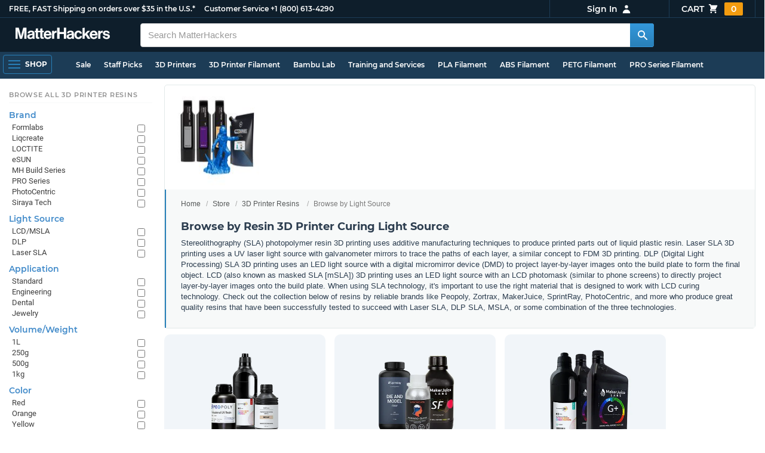

--- FILE ---
content_type: text/html; charset=utf-8
request_url: https://www.matterhackers.com/store/c/browse-by-resin-3d-printer-curing-technology?ref=mh-sidenav-J7PXD
body_size: 14934
content:
<!DOCTYPE html>
<html lang="en">
<head>
	<title>Browse by Resin 3D Printer Curing Light Source | MatterHackers</title>
	<meta name="viewport" content="width=device-width, initial-scale=1">
	<meta charset="utf-8">
	<meta name="lang" content="en">
	<meta http-equiv="content-language" content="en-us"/>
	<meta name="robots" content="index,follow,archive,max-image-preview:large">
	<meta http-equiv="X-UA-Compatible" content="IE=edge"/>

	<!-- css files -->
	<link rel="stylesheet" type="text/css" href="/stylesheets/20260121t194847_474869020548439823/public-plugins-legacy-bootstrap-partial.css">
	<link rel="stylesheet" type="text/css" href="/stylesheets/20260121t194847_474869020548439823/public-plugins.css">
	<link rel="stylesheet" type="text/css" href="/dynamic-stylesheets/20260121t194847_474869020548439823/public.css" media="all">
	
	<link rel="stylesheet" media="print" href="/dynamic-stylesheets/20260121t194847_474869020548439823/public-print.css">

	<meta name="description" content="Browse for photopolymer resin by its compatibility with 3D printer curing technology. Our catalog contains resins for Laser-SLA, DLP-SLA, and LCD/MSLA machines."/>
			<link rel="stylesheet" href="/stylesheets/20260121t194847_474869020548439823/public-collections.css">
			<link rel="canonical" href="https://www.matterhackers.com/store/c/browse-by-resin-3d-printer-curing-technology" />
	
	
	

	<!-- icons -->
	<link rel="icon" type="image/vnd.microsoft.icon" href="/favicon.ico">
	<link rel="apple-touch-icon" href="/static/apple-touch-icon.png">
	<link rel="shortcut icon" href="/favicon.ico" type="image/x-icon">
	<meta name="theme-color" content="#009BFF">
	
	<!-- social -->
	
	
				<meta property="og:title" content="Browse by Resin 3D Printer Curing Light Source | MatterHackers" />
				<meta property="og:image" content="https://lh3.googleusercontent.com/4EvnqRa2-MqsNQ3EKMI4F7hYD6Pg1CcoQz451reoJ6TP64DFxnwwegnR_e1g3Q5E0yiDGXxviV0JNrN5y7Ew21kJ_I2vDH3YO1jopT0=w1200-h630-p"/>
				<meta property="og:image:width" content="1200" />
				<meta property="og:image:height" content="630" />
				<meta property="og:description" content="Browse for photopolymer resin by its compatibility with 3D printer curing technology. Our catalog contains resins for Laser-SLA, DLP-SLA, and LCD/MSLA machines." />
				<meta property="og:site_name" content="MatterHackers"/>
				<meta property="og:url" content="https://www.matterhackers.com/store/c/browse-by-resin-3d-printer-curing-technology" />
				<meta property="og:type" content="product" />
			
</head>








































<body>







<meta type='hidden' id='jsSeasonOfDealsActive' data-active="" data-status="complete">
<meta type='hidden' id='jsTempSaleActive' data-active="" data-status="complete">
<meta type='hidden' id='jsStrikeoutSaleActive' data-active="" data-status="complete">

<header class="top mh--dark-top-bar" id="nav-top">
	<div class="mh--bootstrap-container">
		<div class="top-title">
			<a href="/?ref=mh-top" class="top-site">MatterHackers</a>
			<a href="/support?ref=mh-top#shipping" class="top-tagline">FREE, FAST Shipping on orders over $35 in the U.S.*</a>
			<!-- Text for mobile banner -->
			<a href="/support?ref=mh-top#shipping" class="top-tagline-mobile">Free Shipping on +$35 orders in the U.S.*</a>
			<span class="top-contact">
				<a href="/contact?ref=mh-top" class="top-contact-title">Customer Service</a>
				<a href="tel:18006134290" class="top-contact-cta js-phone-number">+1 (800) 613-4290</a>
			</span>
		</div>

		<a href="/checkout/cart?ref=mh-nav" class="top-cart">
			Cart
			<svg xmlns="http://www.w3.org/2000/svg" class="top-cart-icon" viewBox="0 0 20 20" fill="currentColor">
				<path d="M3 1a1 1 0 000 2h1.22l.305 1.222a.997.997 0 00.01.042l1.358 5.43-.893.892C3.74 11.846 4.632 14 6.414 14H15a1 1 0 000-2H6.414l1-1H14a1 1 0 00.894-.553l3-6A1 1 0 0017 3H6.28l-.31-1.243A1 1 0 005 1H3zM16 16.5a1.5 1.5 0 11-3 0 1.5 1.5 0 013 0zM6.5 18a1.5 1.5 0 100-3 1.5 1.5 0 000 3z" />
			</svg>
			<span class="top-cart-count js-cart-count">...</span></a>

		<div class="top-account" data-view="closed">
			<div class="top-account-button js-account" id="js-account" data-account-status="signed-out">
				<span class="top-account-label js-account-username"></span>
				<svg xmlns="http://www.w3.org/2000/svg" class="top-account-icon" viewBox="0 0 20 20" fill="currentColor">
					<path fill-rule="evenodd" d="M10 9a3 3 0 100-6 3 3 0 000 6zm-7 9a7 7 0 1114 0H3z" clip-rule="evenodd" />
				</svg>
			</div>
			<div id="top-account-menu">
				<ul>
					<li><a href='/accounts/order-history?ref=mh-nav-dd'>Order History</a></li>
					<li><a href='/accounts/rewards?ref=mh-nav-dd'>My Rewards</a></li>
					<li><a href='/accounts/wishlists?ref=mh-nav-dd'>My Wishlist</a></li>
					<li><a href='/accounts/design-library?ref=mh-nav-dd'>Design Library</a></li>
					<li><a href='/accounts/settings?ref=mh-nav-dd'>Account Settings</a></li>
					<li><span class="js-account-logout">Logout</span></li>
				</ul>
			</div>
		</div>
	</div>
</header>

<nav class="mh--nav slide-menu" id="mh-navigation-hamburger"></nav>

<div
	id="js-navigation-hamburger-close"
	class="mh--nav-close"
>
	<svg
		class="mh--nav-close-x"
		height="25"
		width="25"
	><use href="/static/overlay-close-x.svg#close"></use></svg>
</div>

<nav class="nav" id="js-nav">
	<div class="mh--logo-search-bar">
		<div class="mh--bootstrap-container">
			<a href="/?ref=mh-nav-logo" class="nav-logo" id="nav-logo">
				<svg alt="MatterHackers" title='MatterHackers' id="nav-logo-1" xmlns="http://www.w3.org/2000/svg" viewBox="0 0 1090.5 132"><defs><style>.cls-1{fill:#fff;stroke:#fff;}</style></defs><g id="svg_1"><path id="svg_2" class="cls-1" d="m1.1.5h35.5c.3,0,.5.2.6.5l18,64c4.5,16.2,8.1,34.6,8.1,34.6h.4s3.4-18.5,7.9-34.6L89.6,1c0-.3.3-.5.5-.5h36.1c.3,0,.6.3.6.6v127.1c0,.3-.3.6-.6.6h-23c-.3,0-.6-.3-.6-.6h0V55.2c0-10.4,1.1-26.6,1.1-26.6h-.4s-2.9,15.1-5.6,24.4l-22,75.3c-.1.3-.3.4-.6.4h-24c-.3,0-.5-.2-.6-.4L29.3,53.1c-2.7-9.3-5.6-24.4-5.6-24.4h-.4s1.1,16.2,1.1,26.6v73c0,.3-.3.6-.6.6H1.1c-.3,0-.6-.3-.6-.6V1.1c0-.3.3-.6.6-.6h0Z"/><path id="svg_3" class="cls-1" d="m195.9,118.6h-.3c-4.7,7-11.3,12.4-27.1,12.4-18.8,0-32.1-9.9-32.1-28.2,0-20.3,16.5-26.7,37-29.6,15.3-2.2,22.3-3.4,22.3-10.4,0-6.6-5.2-11-15.4-11-11.2,0-16.8,4-17.7,12.4,0,.3-.3.5-.6.5h-20.6c-.3,0-.6-.3-.6-.6v-.1c1-15.9,13.1-29.7,39.6-29.7s38.8,12.4,38.8,33.9v46.8c0,6.8,1,10.8,3,12.6.1.1.2.3.2.5h0c0,.3-.3.6-.6.6h-22.6c-.2,0-.4-.1-.5-.2-1.4-1.8-2.3-6-2.8-9.9h0Zm.2-22.3v-12.8c0-.3-.3-.6-.6-.6-.1,0-.2,0-.3.1-4.3,2.2-10.5,3.6-16.2,4.9-12.8,2.9-19,5.7-19,14.4s5.8,11.7,14.4,11.7c14-.1,21.7-8.7,21.7-17.7h0Z"/><path id="svg_4" class="cls-1" d="m319.2,110.9c-5.4,0-9.2-2.3-9.2-9.2v-48.2c0-.3.3-.6.6-.6h14.6c.3,0,.6-.3.6-.6v-14.9c0-.3-.3-.6-.6-.6h-14.6c-.3,0-.6-.3-.6-.6V8.7c0-.3-.3-.6-.6-.6h0l-22.7,3.6c-.3,0-.6.3-.6.6h0v23.9c0,.3-.3.6-.6.6h-26.3c-.3,0-.6-.3-.6-.6V8.7c0-.3-.3-.6-.6-.6l-22.7,3c-.3,0-.6.3-.6.6v24.5c0,.3-.3.6-.6.6h-11.5c-.3,0-.6.3-.6.6h0v14.9c0,.3.3.6.6.6h11.5c.3,0,.6.3.6.6h0v53.4c0,17.4,13.1,22.1,25,22.1,7.9,0,13-.2,14.7-.3.3,0,.6-.3.6-.6v-16.7c0-.3-.3-.6-.6-.6h0c-1.3,0-4.2.2-6.5.2-5.4,0-9.2-2.3-9.2-9.2v-48.3c0-.3.3-.6.6-.6h26.2c.3,0,.6.3.6.6v53.4c0,17.4,13.1,22.1,24.9,22.1,7.9,0,13-.2,14.7-.3.3,0,.6-.3.6-.6v-16.7c0-.3-.3-.6-.6-.6h0c-1.3,0-4.2.1-6.5.1h0Z"/><path id="svg_5" class="cls-1" d="m325.9,82.7c0-27.3,18.5-48.5,45.4-48.5,29.4,0,45.2,22.3,45.4,54.8,0,.3-.3.6-.6.6h-65.5c-.3,0-.6.3-.6.6v.1c2,13.8,9.8,22.3,23.4,22.3,9.3,0,14.9-4.2,17.6-10.9.1-.2.3-.4.6-.4h22.9c.3,0,.6.3.6.6v.1c-3.7,16-18.2,29.4-41.5,29.4-30.4.1-47.7-21.2-47.7-48.7h0Zm25.2-9.9h39.5c.3,0,.6-.3.6-.6v-.1c-1-11.3-8.6-19.1-19.5-19.1-12.7,0-19,7.4-21.2,19-.1.3.2.7.5.7,0,.1.1.1.1.1Z"/><path id="svg_6" class="cls-1" d="m445.9,51.5h.5c5.6-10.4,11.8-15.8,22.6-15.8,1.8-.1,3.6.1,5.3.6.3.1.4.3.4.6v20.9h-.6c-16-1.6-27.4,6.8-27.4,26.2v44.2c0,.3-.3.6-.6.6h-23.2c-.3,0-.6-.3-.6-.6V37.4c0-.3.3-.6.6-.6h22.3c.3,0,.6.3.6.6h0v14.1h.1Z"/><path id="svg_7" class="cls-1" d="m482.8.5h24.8c.3,0,.6.3.6.6v49c0,.3.3.6.6.6h49.2c.3,0,.6-.3.6-.6V1.1c0-.3.3-.6.6-.6h24.8c.3,0,.6.3.6.6v127.1c0,.3-.3.6-.6.6h-24.8c-.3,0-.6-.3-.6-.6v-55.3c0-.3-.3-.6-.6-.6h-49.2c-.3,0-.6.3-.6.6v55.3c0,.3-.3.6-.6.6h-24.8c-.3,0-.6-.3-.6-.6V1.1c0-.3.2-.6.6-.6h0Z"/><path id="svg_8" class="cls-1" d="m650.8,118.6h-.4c-4.7,7-11.3,12.4-27.1,12.4-18.8,0-32.1-9.9-32.1-28.2,0-20.3,16.5-26.7,37-29.6,15.2-2.2,22.2-3.4,22.2-10.4,0-6.6-5.2-11-15.4-11-11.2,0-16.8,4-17.7,12.4,0,.3-.3.5-.6.5h-20.5c-.3,0-.6-.3-.6-.6h0c1-15.9,13.1-29.7,39.6-29.7s38.8,12.4,38.8,33.9v46.8c0,6.8,1,10.8,3,12.6.1.1.2.3.2.5h0c0,.3-.3.6-.6.6h-22.6c-.2,0-.4-.1-.5-.2-1.4-1.9-2.2-6.1-2.7-10h0Zm.1-22.3v-12.8c0-.3-.3-.6-.6-.6-.1,0-.2,0-.3.1-4.3,2.2-10.5,3.6-16.2,4.9-12.7,2.9-19,5.7-19,14.4s5.7,11.7,14.3,11.7c14.1-.1,21.8-8.7,21.8-17.7h0Z"/><path id="svg_9" class="cls-1" d="m679.9,82.9c0-27.5,18-48.6,45.9-48.6,23.6,0,38.2,13.5,41.7,33,0,.3-.2.7-.5.7h-22.8c-.3,0-.5-.2-.6-.5-1.8-7.8-8-13.7-16.8-13.7-14.7,0-22.2,11.3-22.2,29.1s7,29.1,21.9,29.1c9.7,0,16.6-5,18.4-15.1,0-.3.3-.5.6-.5h22.3c.3,0,.6.3.6.6h0c-1.9,19.2-17.1,34.5-41.4,34.5-28.9,0-47.1-21.2-47.1-48.6h0Z"/><path id="svg_10" class="cls-1" d="m809.4,87.4l-9.9,10.2c-.1.1-.2.3-.2.4v30.2c0,.3-.3.6-.6.6h-23c-.3,0-.6-.3-.6-.6V4.7c0-.3.3-.6.6-.6l23-3.6c.3,0,.6.3.6.6v68.9c0,.3.3.6.7.6.1,0,.2-.1.3-.1l31.4-33.5c.1-.1.3-.2.4-.2h27.6c.3,0,.6.3.6.6,0,.1-.1.3-.1.4l-32.6,33.6c-.2.2-.2.5-.1.8l37.2,55.7c.2.3.1.7-.2.8-.1.1-.2.1-.3.1h-28.1c-.2,0-.4-.1-.5-.3l-25.2-41c-.2-.3-.5-.4-.8-.3-.1.1-.2.1-.2.2h0Z"/><path id="svg_11" class="cls-1" d="m857.9,82.7c0-27.3,18.5-48.5,45.4-48.5,29.4,0,45.2,22.3,45.4,54.8,0,.3-.3.6-.6.6h-65.4c-.3,0-.6.3-.6.6v.1c2,13.8,9.8,22.3,23.4,22.3,9.3,0,14.9-4.2,17.6-10.9.1-.2.3-.4.6-.4h22.8c.3,0,.6.3.6.6v.1c-3.7,16-18.2,29.4-41.5,29.4-30.5.1-47.7-21.2-47.7-48.7h0Zm25.1-9.9h39.5c.3,0,.6-.3.6-.6v-.1c-1-11.3-8.6-19.1-19.5-19.1-12.7,0-18.9,7.4-21.2,19-.1.3.2.7.5.7,0,.1.1.1.1.1h0Z"/><path id="svg_12" class="cls-1" d="m979.3,51.5h.5c5.6-10.4,11.8-15.8,22.6-15.8,1.8-.1,3.6.1,5.3.6.3.1.4.3.4.6v20.9h-.6c-16-1.6-27.4,6.8-27.4,26.2v44.2c0,.3-.3.6-.6.6h-23.2c-.3,0-.6-.3-.6-.6V37.4c0-.3.3-.6.6-.6h22.3c.3,0,.6.3.6.6l.1,14.1h0Z"/><path id="svg_13" class="cls-1" d="m1008.8,99h21.4c.3,0,.6.2.6.5,1.8,10.2,9.2,14.7,20,14.7s16.9-4.1,16.9-10.6c0-8.8-11.7-9.7-24.2-12.2-16.5-3.2-32.7-7.7-32.7-27.8s16.5-29.4,37.5-29.4c23.9,0,37.4,11.7,39.4,29.8,0,.3-.2.6-.5.7h-20.9c-.3,0-.6-.2-.6-.5-1.2-9.5-7.5-12.9-17.7-12.9-9.5,0-15.8,3.6-15.8,10.2,0,7.9,12.2,8.6,25.3,11.3,15.4,3.2,32.5,7.5,32.5,29.1,0,18.5-15.8,29.6-38.8,29.6-26.4,0-41.3-12.6-43-31.8,0-.3.3-.6.6-.7h0Z"/></g></svg>
			</a>

			<div class="nav-deliver" id="nav-deliver">
				<div class="nav-deliver-button" id="js-nav-deliver-button">
					<svg xmlns="http://www.w3.org/2000/svg" class="nav-deliver-icon" viewBox="0 0 20 20" fill="currentColor">
						<path fill-rule="evenodd" d="M5.05 4.05a7 7 0 119.9 9.9L10 18.9l-4.95-4.95a7 7 0 010-9.9zM10 11a2 2 0 100-4 2 2 0 000 4z" clip-rule="evenodd" />
					</svg>
					<div class="nav-deliver-text">
						<div class="nav-deliver-label">Delivering to</div>
						<div class="nav-deliver-zipcode" id="js-nav-deliver-zipcode"> - </div>
					</div>
				</div>
			</div>

			<div class="nav-search" id="nav-search">
				<div class="input-group">
					<input type="text" class="form-control" value='' placeholder="Search MatterHackers" id="js-nav-search-input" enterkeyhint="search" autocomplete="off" autocorrect="off" autocapitalize="off" enterkeyhint="go" spellcheck="false"  />

					<span class="input-group-btn">
						<button class="btn" type="button" id="js-nav-search-button" aria-label="Search MatterHackers">
							<svg xmlns="http://www.w3.org/2000/svg" class="nav-search-icon" viewBox="0 0 20 20" fill="currentColor">
								<path fill-rule="evenodd" d="M8 4a4 4 0 100 8 4 4 0 000-8zM2 8a6 6 0 1110.89 3.476l4.817 4.817a1 1 0 01-1.414 1.414l-4.816-4.816A6 6 0 012 8z" clip-rule="evenodd" />
							</svg>
						</button>
					</span>
				</div>
				<div id="js-search-autocomplete" class="search-autocomplete"></div>
			</div>

			<div class="nav-personal">
				<div class="nav-cart">
					<a href="/checkout/cart?ref=mh-nav-cart" class="nav-cart-button">
						<svg xmlns="http://www.w3.org/2000/svg" class="nav-cart-icon" viewBox="0 0 20 20" fill="currentColor">
							<path d="M3 1a1 1 0 000 2h1.22l.305 1.222a.997.997 0 00.01.042l1.358 5.43-.893.892C3.74 11.846 4.632 14 6.414 14H15a1 1 0 000-2H6.414l1-1H14a1 1 0 00.894-.553l3-6A1 1 0 0017 3H6.28l-.31-1.243A1 1 0 005 1H3zM16 16.5a1.5 1.5 0 11-3 0 1.5 1.5 0 013 0zM6.5 18a1.5 1.5 0 100-3 1.5 1.5 0 000 3z" />
						</svg>
						<span class="nav-cart-count js-cart-count">...</span>
					</a>
				</div>

				<div class="nav-account" data-view="closed">
					<div class="nav-account-button js-account" data-account-status="signed-out">
						<svg xmlns="http://www.w3.org/2000/svg" class="nav-account-icon" viewBox="0 0 20 20" fill="currentColor">
							<path fill-rule="evenodd" d="M10 9a3 3 0 100-6 3 3 0 000 6zm-7 9a7 7 0 1114 0H3z" clip-rule="evenodd" />
						</svg>
						<span class="nav-account-label js-account-username"></span>
					</div>

					<div id="nav-account-menu">
						<ul>
							<li><a href='/accounts/order-history?ref=mh-nav-account'>Order History</a></li>
							<li><a href='/accounts/rewards?ref=mh-nav-account'>My Rewards</a></li>
							<li><a href='/accounts/wishlists?ref=mh-nav-account'>My Wishlist</a></li>
							<li><a href='/accounts/design-library?ref=mh-nav-account'>Design Library</a></li>
							<li><a href='/accounts/settings?ref=mh-nav-account'>Account Settings</a></li>
							<li><span class="js-account-logout">Logout</span></li>
						</ul>
					</div>
				</div>
			</div>
		</div>
	</div>

	<div class="mh--hamburger-quicklinks-bar">
		<div class="mh--bootstrap-container">
			<button type="button"
				aria-label="Open Navigation"
				class="mh--hamburger slide-menu__control"
				id="js-navigation-hamburger"
				data-active="1"
				data-target="mh-navigation-hamburger"
				data-action="open"
			>
				<div class="hamburger-bars">
					<span class="bar"></span>
					<span class="bar"></span>
					<span class="bar"></span>
				</div>
				<span class="hamburger-label">Shop</span>
			</button>

			<ul class="mh--quicklinks" id="mh--quicklinks-guest" data-cache-id="_nav_quicklinks_snake_guest_and_user_html_2025" style="display:none;"><li class="nav-snake-deals nav-snake-deals"><a href="/store/c/deals?ref=mh-nav-quick" data-text="Sale">Sale</a></li><li class="nav-snake-staff-picks-from-matterhackers"><a href="/store/c/staff-picks-from-matterhackers?ref=mh-nav-quick" data-text="Staff Picks">Staff Picks</a></li><li class="nav-snake-3d-printers"><a href="/store/c/3d-printers?ref=mh-nav-quick" data-text="3D Printers">3D Printers</a></li><li class="nav-snake-3d-printer-filament"><a href="/store/c/3d-printer-filament?ref=mh-nav-quick" data-text="3D Printer Filament">3D Printer Filament</a></li><li class="nav-snake-bambu-lab"><a href="/store/c/bambu-lab?ref=mh-nav-quick" data-text="Bambu Lab">Bambu Lab</a></li><li class="nav-snake-training-and-services"><a href="/store/c/training-and-services?ref=mh-nav-quick" data-text="Training and Services">Training and Services</a></li><li class="nav-snake-"><a href="/store/c/PLA?ref=mh-nav-quick" data-text="PLA Filament">PLA Filament</a></li><li class="nav-snake-"><a href="/store/c/ABS?ref=mh-nav-quick" data-text="ABS Filament">ABS Filament</a></li><li class="nav-snake-"><a href="/store/c/PET?ref=mh-nav-quick" data-text="PETG Filament">PETG Filament</a></li><li class="nav-snake-pro-series-filament"><a href="/store/c/pro-series-filament?ref=mh-nav-quick" data-text="PRO Series Filament">PRO Series Filament</a></li><li class="nav-snake-mh-build-series"><a href="/store/c/mh-build-series?ref=mh-nav-quick" data-text="MH Build Series Filament">MH Build Series Filament</a></li><li class="nav-snake-3d-printer-resins"><a href="/store/c/3d-printer-resins?ref=mh-nav-quick" data-text="3D Printer Resins">3D Printer Resins</a></li><li class="nav-snake-cnc-machines"><a href="/store/c/cnc-machines?ref=mh-nav-quick" data-text="CNC Machines">CNC Machines</a></li><li class="nav-snake-laser-cutters-engravers"><a href="/store/c/laser-cutters-engravers?ref=mh-nav-quick" data-text="Laser Cutters & Engravers">Laser Cutters & Engravers</a></li><li class="nav-snake-nav-snake-on-clearance clearance-items"><a href="/store/c/clearance-items?ref=mh-nav-quick" data-text="Clearance">Clearance <span class="nav-snake-pill nav-snake-on-clearance-pill">Clearance</span></a></li><li class="nav-snake-ultimaker-3d-printers"><a href="/store/c/ultimaker-3d-printers?ref=mh-nav-quick" data-text="UltiMaker 3D Printers">UltiMaker 3D Printers</a></li><li class="nav-snake-ylon"><a href="/store/c/NylonX?ref=mh-nav-quick" data-text="NylonX">NylonX</a></li><li class="nav-snake-matterhackers-quantum-pla"><a href="/store/c/matterhackers-quantum-pla?ref=mh-nav-quick" data-text="Quantum Dual-Color PLA">Quantum Dual-Color PLA</a></li><li class="nav-snake-new"><a href="/store/c/new?ref=mh-nav-quick" data-text="New!">New!</a></li></ul><ul class="mh--quicklinks" id="mh--quicklinks-user" data-cache-id="_nav_quicklinks_snake_guest_and_user_html_2025" style="display:none;"><li class="nav-snake-deals nav-snake-deals"><a href="/store/c/deals?ref=mh-nav-quick" data-text="Sale">Sale</a></li><li class="nav-snake-staff-picks-from-matterhackers"><a href="/store/c/staff-picks-from-matterhackers?ref=mh-nav-quick" data-text="Staff Picks">Staff Picks</a></li><li class="nav-snake-training-and-services"><a href="/store/c/training-and-services?ref=mh-nav-quick" data-text="Training and Services">Training and Services</a></li><li class="nav-snake-"><a href="/store/c/PLA?ref=mh-nav-quick" data-text="PLA Filament">PLA Filament</a></li><li class="nav-snake-"><a href="/store/c/ABS?ref=mh-nav-quick" data-text="ABS Filament">ABS Filament</a></li><li class="nav-snake-"><a href="/store/c/PET?ref=mh-nav-quick" data-text="PETG Filament">PETG Filament</a></li><li class="nav-snake-ylon"><a href="/store/c/NylonX?ref=mh-nav-quick" data-text="NylonX">NylonX</a></li><li class="nav-snake-3d-printer-filament"><a href="/store/c/3d-printer-filament?ref=mh-nav-quick" data-text="3D Printer Filament">3D Printer Filament</a></li><li class="nav-snake-nav-snake-on-clearance clearance-items"><a href="/store/c/clearance-items?ref=mh-nav-quick" data-text="Clearance">Clearance <span class="nav-snake-pill nav-snake-on-clearance-pill">Clearance</span></a></li><li class="nav-snake-3d-printers"><a href="/store/c/3d-printers?ref=mh-nav-quick" data-text="3D Printers">3D Printers</a></li><li class="nav-snake-bambu-lab"><a href="/store/c/bambu-lab?ref=mh-nav-quick" data-text="Bambu Lab">Bambu Lab</a></li><li class="nav-snake-metal-3d-printing"><a href="/store/c/metal-3d-printing?ref=mh-nav-quick" data-text="Metal 3D Printing">Metal 3D Printing</a></li><li class="nav-snake-matterhackers-quantum-pla"><a href="/store/c/matterhackers-quantum-pla?ref=mh-nav-quick" data-text="Quantum Dual-Color PLA">Quantum Dual-Color PLA</a></li><li class="nav-snake-pro-series-filament"><a href="/store/c/pro-series-filament?ref=mh-nav-quick" data-text="PRO Series Filament">PRO Series Filament</a></li><li class="nav-snake-mh-build-series"><a href="/store/c/mh-build-series?ref=mh-nav-quick" data-text="MH Build Series Filament">MH Build Series Filament</a></li><li class="nav-snake-3d-printer-resins"><a href="/store/c/3d-printer-resins?ref=mh-nav-quick" data-text="3D Printer Resins">3D Printer Resins</a></li><li class="nav-snake-new"><a href="/store/c/new?ref=mh-nav-quick" data-text="New!">New!</a></li><li class="nav-snake-flexible-filament"><a href="/store/c/flexible-filament?ref=mh-nav-quick" data-text="Flexible Filament">Flexible Filament</a></li><li class="nav-snake-engineering-grade-filament"><a href="/store/c/engineering-grade-filament?ref=mh-nav-quick" data-text="Engineering Grade Filament">Engineering Grade Filament</a></li><li class="nav-snake-cnc-bits-routers-and-cutters"><a href="/store/c/cnc-bits-routers-and-cutters?ref=mh-nav-quick" data-text="CNC End Mills and Router Bits">CNC End Mills and Router Bits</a></li></ul>
		</div>
	</div>
</nav>












<div class="mh--hamburger-quicklinks-bar mh--hotdog-quicklinks-secondary" style="display:none;">
										<div class="mh--bootstrap-container">
											<ul class="mh--quicklinks">
											<li class="main"><a href="/store/c/3d-printer-resins?ref=mh-subnav-CY8KB">All 3D Printer Resins</a></li><li><a href="/store/c/formlabs-sla-resin?ref=mh-subnav-KE2SJ">Formlabs SLA Resin</a></li><li><a href="/store/c/siraya-tech-3d-printer-resin?ref=mh-subnav-KE2SJ">Siraya Tech Resins</a></li><li><a href="/store/c/liqcreate-resins-for-sla-and-dlp-3d-printers?ref=mh-subnav-KE2SJ">Liqcreate Resins</a></li><li><a href="/store/c/loctite?ref=mh-subnav-KE2SJ">LOCTITE</a></li><li><a href="/store/c/esun-3d-printer-resins?ref=mh-subnav-KE2SJ">eSUN 3D Printer Resins</a></li><li><a href="/store/c/zortrax-inkspire-resins?ref=mh-subnav-KE2SJ">Zortrax Inkspire Resins</a></li><li><a href="/store/c/mh-build-series-resin?ref=mh-subnav-KE2SJ">MH Build Series Resin</a></li><li><a href="/store/c/pro-series-resin?ref=mh-subnav-KE2SJ">PRO Series Resin</a></li><li><a href="/store/c/sla-3d-printer-resins?ref=mh-subnav-KE2SJ">Laser SLA Resins</a></li><li><a href="/store/c/dlp-3d-printer-resins?ref=mh-subnav-KE2SJ">DLP Resins</a></li><li><a href="/store/c/lcd-and-msla-3d-printer-photopolymer-resins?ref=mh-subnav-KE2SJ">LCD/MSLA Resins</a></li><li><a href="/store/c/high-performance-3d-printer-resins?ref=mh-subnav-KE2SJ">High-Performance 3D Printer Resins</a></li><li><a href="/store/c/high-temperature-3d-printer-resins?ref=mh-subnav-KE2SJ">High-Temperature 3D Printer Resins</a></li><li><a href="/store/c/3d-printer-resins-for-casting?ref=mh-subnav-KE2SJ">Casting 3D Printer Resins</a></li><li><a href="/store/c/flexible-3d-printer-resins?ref=mh-subnav-KE2SJ">Flexible 3D Printer Resins</a></li><li><a href="/store/c/peopoly-moai-resins?ref=mh-subnav-KE2SJ">Peopoly SLA Resins</a></li><li><a href="/store/c/photocentric-3d?ref=mh-subnav-KE2SJ">PhotoCentric 3D</a></li><li><a href="/store/c/moonray-3d-printer-resins?ref=mh-subnav-KE2SJ">SprintRay Resins</a></li><li><a href="/store/c/uniz-resin?ref=mh-subnav-KE2SJ">Uniz Resins</a></li><li><a href="/store/c/resin-post-processing?ref=mh-subnav-KE2SJ">Resin Post Processing</a></li>
											</ul>
										</div>
									</div>

<div class="mh--page-container">
	<div class="mh--page-content content mh--page-content-w-sidebar content-with-sidebar" id="jsPageContent">
		
		<div class="mh--page-primary jsPageContent"><div class="page-collection has-widget-image">
	

	<section class="page-description">
		
		<div class="page-image">
			<picture>
				<source srcset="https://img.matterhackers.com/g/Z3M6Ly9tYXR0ZXJoYWNrZXJzLWltYWdlcy8zNzIxYWFjOWVkM2U0YTU5OGEyN2MyMGU3YTM3MjI2MQ=w175-h175-rw-e365-c0xffffff-rj-pd" type="image/webp" />
				<img src="https://img.matterhackers.com/g/Z3M6Ly9tYXR0ZXJoYWNrZXJzLWltYWdlcy8zNzIxYWFjOWVkM2U0YTU5OGEyN2MyMGU3YTM3MjI2MQ=w175-h175-e365-c0xffffff-rj-pd" alt="Browse by Resin 3D Printer Light Source" title="Browse by Resin 3D Printer Light Source" width="175" height="175" fetchpriority="high" />
			</picture>
		</div>
		

		<div class="page-seo">
			<div class="page-title">
				<nav role="navigation">
					<ol class="breadcrumb">
						<li><a href="/?ref=c-KE2SJ-bc">Home</a></li>
						<li><a href="/store?ref=c-KE2SJ-bc">Store</a></li>
						
						<li><a href="/store/c/3d-printer-resins?ref=c-KE2SJ-bc">3D Printer Resins</a></li>
						
						<li class="active">Browse by Light Source</li>
					</ol>
				</nav>

				<h1>Browse by Resin 3D Printer Curing Light Source</h1>
			</div>
			
			<div class="page-read">
				<div class="page-read-content">
					
					<p>Stereolithography (SLA) photopolymer resin 3D printing uses additive manufacturing techniques to produce printed parts out of liquid plastic resin. Laser SLA 3D printing uses a UV laser light source with galvanometer mirrors to trace the paths of each layer, a similar concept to FDM 3D printing. DLP (Digital Light Processing) SLA 3D printing uses an LED light source with a digital micromirror device (DMD) to project layer-by-layer images onto the build plate to form the final object. LCD (also known as masked SLA [mSLA]) 3D printing uses an LED light source with an LCD photomask (similar to phone screens) to directly project layer-by-layer images onto the build plate. When using SLA technology, it's important to use the right material that is designed to work with LCD curing technology. Check out the collection below of resins by reliable brands like Peopoly, Zortrax, MakerJuice, SprintRay, PhotoCentric, and more who produce great quality resins that have been successfully tested to succeed with Laser SLA, DLP SLA, MSLA, or some combination of the three technologies.</p>
					
				</div>
				<p class="page-read-cta" style="display:none;"><a href="#" class="cta">More information</a></p>
			</div>
			
		</div>
	</section>

	

	<div class="page-content">
		<main class="main">
			<div class="box--title box js-product-title" style="display: none; align-items:center">
				<div class="js-filter-result-box" style="display: none"><div class="js-collection-count"></div> <div id="filteredResults">Filtered Results</div></div>
				<div class="collect-filter-clear-link css-link" style="display: none">Clear Filters</div>
				<div class="collection-tag-list" style="display: none"></div>
			</div>

			<button class="sidebar-button" id="jsCollectionBrowseMobile" data-view="closed">
				Browse Categories
				<svg xmlns="http://www.w3.org/2000/svg" viewBox="0 0 20 20" fill="currentColor">
					<path d="M5 4a1 1 0 00-2 0v7.268a2 2 0 000 3.464V16a1 1 0 102 0v-1.268a2 2 0 000-3.464V4zM11 4a1 1 0 10-2 0v1.268a2 2 0 000 3.464V16a1 1 0 102 0V8.732a2 2 0 000-3.464V4zM16 3a1 1 0 011 1v7.268a2 2 0 010 3.464V16a1 1 0 11-2 0v-1.268a2 2 0 010-3.464V4a1 1 0 011-1z"></path>
				</svg>
			</button>

			<div class="products-container product-lg-4" data-js-display-class="product-lg-4">
				<div class='collection-single widget-single ' data-collection-key='ag9zfm1hdHRlcmhhY2tlcnNyVAsSEVByb2R1Y3RDb2xsZWN0aW9uIj1Qcm9kdWN0Q29sbGVjdGlvbjpsY2QtYW5kLW1zbGEtM2QtcHJpbnRlci1waG90b3BvbHltZXItcmVzaW5zDA' data-collection-loaded='true'><div class="collection-single-container " data-rank="208">
					<div class="product-tags-stacked"><span class="product-tag-bestseller">Best Seller</span><span class="product-tag-staff-pick">Expert Pick</span></div>
					<a href='/store/c/3d-printer-resins/lcd-and-msla-3d-printer-photopolymer-resins' class='collection-meta'>
					<div class='collection-image'><picture><source srcset="https://img.matterhackers.com/g/Z3M6Ly9tYXR0ZXJoYWNrZXJzLWltYWdlcy8yMDY0ZWYzODQwNmM0ZWVlOTkyZjc0MjE1OTI1NDA3MQ=w230-rw-e365 240w, https://img.matterhackers.com/g/Z3M6Ly9tYXR0ZXJoYWNrZXJzLWltYWdlcy8yMDY0ZWYzODQwNmM0ZWVlOTkyZjc0MjE1OTI1NDA3MQ=w460-rw-e365 460w" type="image/webp"><img src='https://img.matterhackers.com/g/Z3M6Ly9tYXR0ZXJoYWNrZXJzLWltYWdlcy8yMDY0ZWYzODQwNmM0ZWVlOTkyZjc0MjE1OTI1NDA3MQ=w230-e365' srcset='https://img.matterhackers.com/g/Z3M6Ly9tYXR0ZXJoYWNrZXJzLWltYWdlcy8yMDY0ZWYzODQwNmM0ZWVlOTkyZjc0MjE1OTI1NDA3MQ=w230-e365 230w, https://img.matterhackers.com/g/Z3M6Ly9tYXR0ZXJoYWNrZXJzLWltYWdlcy8yMDY0ZWYzODQwNmM0ZWVlOTkyZjc0MjE1OTI1NDA3MQ=w460-e365 460w' alt='LCD/MSLA Resins' title='LCD/MSLA Resins' loading='lazy' width='240' height='173' /></picture></div>
					<div class='collection-title'>LCD/MSLA Resins</div>
					<div class='collection-price'></div>
					<div class='collection-desc'>Find the right photopolymer resin for your LCD/MSLA 3D printer</div>
					<div class='collection-cta'><a href="/store/c/3d-printer-resins/lcd-and-msla-3d-printer-photopolymer-resins" class="collection-btn">View All</a></div>
					</a>
					</div></div><div class='collection-single widget-single ' data-collection-key='ag9zfm1hdHRlcmhhY2tlcnNyPgsSEVByb2R1Y3RDb2xsZWN0aW9uIidQcm9kdWN0Q29sbGVjdGlvbjpkbHAtM2QtcHJpbnRlci1yZXNpbnMM' data-collection-loaded='true'><div class="collection-single-container " data-rank="477">
					<div class="product-tags-stacked"><span class="product-tag-bestseller">Best Seller</span><span class="product-tag-staff-pick">Expert Pick</span></div>
					<a href='/store/c/3d-printer-resins/dlp-3d-printer-resins' class='collection-meta'>
					<div class='collection-image'><picture><source srcset="https://img.matterhackers.com/g/Z3M6Ly9tYXR0ZXJoYWNrZXJzLWltYWdlcy9iNjFjZTJmMjc5ODQ0NmQ3OGQ3NGUwYjMzODIzZTg3NQ=w230-rw-e365 240w, https://img.matterhackers.com/g/Z3M6Ly9tYXR0ZXJoYWNrZXJzLWltYWdlcy9iNjFjZTJmMjc5ODQ0NmQ3OGQ3NGUwYjMzODIzZTg3NQ=w460-rw-e365 460w" type="image/webp"><img src='https://img.matterhackers.com/g/Z3M6Ly9tYXR0ZXJoYWNrZXJzLWltYWdlcy9iNjFjZTJmMjc5ODQ0NmQ3OGQ3NGUwYjMzODIzZTg3NQ=w230-e365' srcset='https://img.matterhackers.com/g/Z3M6Ly9tYXR0ZXJoYWNrZXJzLWltYWdlcy9iNjFjZTJmMjc5ODQ0NmQ3OGQ3NGUwYjMzODIzZTg3NQ=w230-e365 230w, https://img.matterhackers.com/g/Z3M6Ly9tYXR0ZXJoYWNrZXJzLWltYWdlcy9iNjFjZTJmMjc5ODQ0NmQ3OGQ3NGUwYjMzODIzZTg3NQ=w460-e365 460w' alt='DLP Resins' title='DLP Resins' loading='lazy' width='240' height='173' /></picture></div>
					<div class='collection-title'>DLP Resins</div>
					<div class='collection-price'></div>
					<div class='collection-desc'>Find the best DLP 3D printer resins for your machine</div>
					<div class='collection-cta'><a href="/store/c/3d-printer-resins/dlp-3d-printer-resins" class="collection-btn">View All</a></div>
					</a>
					</div></div><div class='collection-single widget-single ' data-collection-key='ag9zfm1hdHRlcmhhY2tlcnNyPgsSEVByb2R1Y3RDb2xsZWN0aW9uIidQcm9kdWN0Q29sbGVjdGlvbjpzbGEtM2QtcHJpbnRlci1yZXNpbnMM' data-collection-loaded='true'><div class="collection-single-container " data-rank="229">
					<div class="product-tags-stacked"><span class="product-tag-bestseller">Best Seller</span><span class="product-tag-staff-pick">Expert Pick</span></div>
					<a href='/store/c/3d-printer-resins/sla-3d-printer-resins' class='collection-meta'>
					<div class='collection-image'><picture><source srcset="https://img.matterhackers.com/g/Z3M6Ly9tYXR0ZXJoYWNrZXJzLWltYWdlcy8wZmJhODFiYjM3NzY0YTliYTE2Yzg0YWIxOWIxMzZiNg=w230-rw-e365 240w, https://img.matterhackers.com/g/Z3M6Ly9tYXR0ZXJoYWNrZXJzLWltYWdlcy8wZmJhODFiYjM3NzY0YTliYTE2Yzg0YWIxOWIxMzZiNg=w460-rw-e365 460w" type="image/webp"><img src='https://img.matterhackers.com/g/Z3M6Ly9tYXR0ZXJoYWNrZXJzLWltYWdlcy8wZmJhODFiYjM3NzY0YTliYTE2Yzg0YWIxOWIxMzZiNg=w230-e365' srcset='https://img.matterhackers.com/g/Z3M6Ly9tYXR0ZXJoYWNrZXJzLWltYWdlcy8wZmJhODFiYjM3NzY0YTliYTE2Yzg0YWIxOWIxMzZiNg=w230-e365 230w, https://img.matterhackers.com/g/Z3M6Ly9tYXR0ZXJoYWNrZXJzLWltYWdlcy8wZmJhODFiYjM3NzY0YTliYTE2Yzg0YWIxOWIxMzZiNg=w460-e365 460w' alt='Laser SLA Resins' title='Laser SLA Resins' loading='lazy' width='240' height='173' /></picture></div>
					<div class='collection-title'>Laser SLA Resins</div>
					<div class='collection-price'></div>
					<div class='collection-desc'>Explore high-quality, SLA 3D printer compatible resins</div>
					<div class='collection-cta'><a href="/store/c/3d-printer-resins/sla-3d-printer-resins" class="collection-btn">View All</a></div>
					</a>
					</div></div>
				
			</div>
		</main>
		
		<aside class="side">
			

			

			
			<div class="technical">
				<div class="box--title box">Technical Specifications</div>
				<div class="box--content">
					<ul>
<li>Resins compatible with Laser, DLP, and LCD resin 3D printers</li>
</ul>
				</div>
			</div>
			

			

			
			<div class="articles">
				<div class="box--title box">Guides &amp; Articles</div>
				<div class="box--content">
					
					<a href="/articles/how-to-perfectly-flatten-your-resin-3d-printers-build-plate?ref=c-KE2SJ-aside" class="article css-fade-hover" title="How To: Perfectly Level Your Resin 3D Printer&#39;s Build Plate">
						<div class="article-image">
							<picture>
								
								<source srcset="https://img.matterhackers.com/g/Z3M6Ly9taC1pcHMtcHJvZC9jbXMtcHJvZC83ZGM1YmNkMS03ODY3LTQyNjMtOTZiYy1mMjYxZDc1YjM1Mjc=w50-h50-c-rw-e365" type="image/webp" />
								<img src="https://img.matterhackers.com/g/Z3M6Ly9taC1pcHMtcHJvZC9jbXMtcHJvZC83ZGM1YmNkMS03ODY3LTQyNjMtOTZiYy1mMjYxZDc1YjM1Mjc=w50-h50-c-e365" title="How To: Perfectly Level Your Resin 3D Printer&#39;s Build Plate" alt="How To: Perfectly Level Your Resin 3D Printer&#39;s Build Plate" loading="lazy" class="article-image-icon" fetchpriority="low" />
								
							</picture>
						</div>
						<div class="article-meta">
							<div class="article-title">How To: Perfectly Level Your Resin 3D Printer&#39;s Build Plate</div>
							<div class="article-desc">With any 3D print, a perfect first layer is essentially, especially so with resin 3D printing. Let&#39;s take a look at how you might be able to increase the adhesion of your resin 3D prints.</div>
						</div>
					</a>
					
					<a href="/articles/how-to-succeed-with-layerlock-sla-resin-3d-printing-build-surfaces?ref=c-KE2SJ-aside" class="article css-fade-hover" title="How To Succeed with LayerLock SLA Resin 3D Printing Build Surfaces">
						<div class="article-image">
							<picture>
								
								<source srcset="https://img.matterhackers.com/g/Z3M6Ly9taC1pcHMtcHJvZC9jbXMtcHJvZC9mMmMzYzE1ZS05NGE1LTQ4Y2YtYjg5ZC02ZTM2MmQwMjc4Njk=w50-h50-c-rw-e365" type="image/webp" />
								<img src="https://img.matterhackers.com/g/Z3M6Ly9taC1pcHMtcHJvZC9jbXMtcHJvZC9mMmMzYzE1ZS05NGE1LTQ4Y2YtYjg5ZC02ZTM2MmQwMjc4Njk=w50-h50-c-e365" title="How To Succeed with LayerLock SLA Build Surfaces" alt="How To Succeed with LayerLock SLA Build Surfaces" loading="lazy" class="article-image-icon" fetchpriority="low" />
								
							</picture>
						</div>
						<div class="article-meta">
							<div class="article-title">How To Succeed with LayerLock SLA Build Surfaces</div>
							<div class="article-desc">Successfully achieve strong bed adhesion for Laser, DLP, and SLA resin prints using LayerLock SLA Resin 3D Printing Build Surfaces.</div>
						</div>
					</a>
					
					<a href="/articles/how-to-succeed-when-sla-3d-printing-with-mh-build-resin?ref=c-KE2SJ-aside" class="article css-fade-hover" title="How to Succeed When SLA 3D Printing with MH Build Resin">
						<div class="article-image">
							<picture>
								
								<source srcset="https://img.matterhackers.com/g/Z3M6Ly9taC1pcHMtcHJvZC9jbXMtcHJvZC9iN2Q1MGViOC0wYTgyLTQ2ZjAtYmVhZS02NzIwNjJlMmEzOTA=w50-h50-c-rw-e365" type="image/webp" />
								<img src="https://img.matterhackers.com/g/Z3M6Ly9taC1pcHMtcHJvZC9jbXMtcHJvZC9iN2Q1MGViOC0wYTgyLTQ2ZjAtYmVhZS02NzIwNjJlMmEzOTA=w50-h50-c-e365" title="How to Succeed When 3D Printing with MH Build Resin" alt="How to Succeed When 3D Printing with MH Build Resin" loading="lazy" class="article-image-icon" fetchpriority="low" />
								
							</picture>
						</div>
						<div class="article-meta">
							<div class="article-title">How to Succeed When 3D Printing with MH Build Resin</div>
							<div class="article-desc">Make SLA resin 3D printing easier with this helpful detailed article on how to successfully fine-tune photopolymer resin to your 3D printer.</div>
						</div>
					</a>
					
					<a href="/articles/mh-build-resin-profile-settings-for-sla-lcd-dlp-3d-printing?ref=c-KE2SJ-aside" class="article css-fade-hover" title="MH Build Resin ChiTuBox Profile Settings for SLA 3D Printing">
						<div class="article-image">
							<picture>
								
								<source srcset="https://img.matterhackers.com/g/Z3M6Ly9taC1pcHMtcHJvZC9jbXMtcHJvZC9kYTRmMDRmZi1mZjAxLTRkM2YtYmM3Ny0yOWExZjljNjdkNDM=w50-h50-c-rw-e365" type="image/webp" />
								<img src="https://img.matterhackers.com/g/Z3M6Ly9taC1pcHMtcHJvZC9jbXMtcHJvZC9kYTRmMDRmZi1mZjAxLTRkM2YtYmM3Ny0yOWExZjljNjdkNDM=w50-h50-c-e365" title="MH Build Resin Profile Settings for SLA 3D Printing" alt="MH Build Resin Profile Settings for SLA 3D Printing" loading="lazy" class="article-image-icon" fetchpriority="low" />
								
							</picture>
						</div>
						<div class="article-meta">
							<div class="article-title">MH Build Resin Profile Settings for SLA 3D Printing</div>
							<div class="article-desc">Succeed with MH Build Resin using these helpful printer and support ChiTuBox profile settings for your specific SLA machine.</div>
						</div>
					</a>
					
					<a href="/articles/tech-breakdown-peopoly-phenom-noir?ref=c-KE2SJ-aside" class="article css-fade-hover" title="Tech Breakdown: Peopoly Phenom Noir Resin 3D Printer">
						<div class="article-image">
							<picture>
								
								<source srcset="https://img.matterhackers.com/g/Z3M6Ly9taC1pcHMtcHJvZC9jbXMtcHJvZC8yZmE2M2M3Yy00NzcwLTQwMGQtOGQ3Yi00ZDAyNWEyN2YwMGM=w50-h50-c-rw-e365" type="image/webp" />
								<img src="https://img.matterhackers.com/g/Z3M6Ly9taC1pcHMtcHJvZC9jbXMtcHJvZC8yZmE2M2M3Yy00NzcwLTQwMGQtOGQ3Yi00ZDAyNWEyN2YwMGM=w50-h50-c-e365" title="Tech Breakdown: Peopoly Phenom Noir Resin 3D Printer" alt="Tech Breakdown: Peopoly Phenom Noir Resin 3D Printer" loading="lazy" class="article-image-icon" fetchpriority="low" />
								
							</picture>
						</div>
						<div class="article-meta">
							<div class="article-title">Tech Breakdown: Peopoly Phenom Noir Resin 3D Printer</div>
							<div class="article-desc">For high definition resin 3D printers, Peopoly is hard to beat, and with the Phenom Noir you can print faster than ever.</div>
						</div>
					</a>
					
					<a href="/articles/how-to-get-started-with-the-peopoly-moai-sla-3d-printer?ref=c-KE2SJ-aside" class="article css-fade-hover" title="Getting Started with the Peopoly Moai SLA 3D Printer">
						<div class="article-image">
							<picture>
								
								<source srcset="https://img.matterhackers.com/g/Z3M6Ly9taC1pcHMtcHJvZC9jbXMtcHJvZC9jYjc0YzJmYy02N2EzLTRkYjgtOWFiNi02ZjgzOGZjZGM4NGE=w50-h50-c-rw-e365" type="image/webp" />
								<img src="https://img.matterhackers.com/g/Z3M6Ly9taC1pcHMtcHJvZC9jbXMtcHJvZC9jYjc0YzJmYy02N2EzLTRkYjgtOWFiNi02ZjgzOGZjZGM4NGE=w50-h50-c-e365" title="Getting Started with the Peopoly Moai SLA 3D Printer" alt="Getting Started with the Peopoly Moai SLA 3D Printer" loading="lazy" class="article-image-icon" fetchpriority="low" />
								
							</picture>
						</div>
						<div class="article-meta">
							<div class="article-title">Getting Started with the Peopoly Moai SLA 3D Printer</div>
							<div class="article-desc">MatterHackers&#39; Pros detail the unboxes and set-up steps of the awesome Peopoly Moai SLA 3D printer.</div>
						</div>
					</a>
					
					<a href="/articles/how-to-print-clean-and-post-process-sla-3d-prints?ref=c-KE2SJ-aside" class="article css-fade-hover" title="How To: Print, Clean, and Post-Process SLA 3D Prints">
						<div class="article-image">
							<picture>
								
								<source srcset="https://img.matterhackers.com/g/Z3M6Ly9taC1pcHMtcHJvZC9jbXMtcHJvZC9jNTE5OWU4NS00MTIwLTQ0YTctOTdmYi0zZTEyMGJjMjJlYWM=w50-h50-c-rw-e365" type="image/webp" />
								<img src="https://img.matterhackers.com/g/Z3M6Ly9taC1pcHMtcHJvZC9jbXMtcHJvZC9jNTE5OWU4NS00MTIwLTQ0YTctOTdmYi0zZTEyMGJjMjJlYWM=w50-h50-c-e365" title="How To: Print, Clean, and Post-Process SLA 3D Prints" alt="How To: Print, Clean, and Post-Process SLA 3D Prints" loading="lazy" class="article-image-icon" fetchpriority="low" />
								
							</picture>
						</div>
						<div class="article-meta">
							<div class="article-title">How To: Print, Clean, and Post-Process SLA 3D Prints</div>
							<div class="article-desc">Laser and resin 3D Printers have a very different workflow from the more common extruder and plastic 3D printers. Learn what it takes to use these high-resolution machines.</div>
						</div>
					</a>
					
					<a href="/articles/how-to-safely-handle-use-and-dispose-resins-for-sla-3d-printers?ref=c-KE2SJ-aside" class="article css-fade-hover" title="How To: Safely Handle, Use, and Dispose Resins for SLA 3D Printers">
						<div class="article-image">
							<picture>
								
								<source srcset="https://img.matterhackers.com/g/Z3M6Ly9taC1pcHMtcHJvZC9jbXMtcHJvZC9mYTI0ZDZkNC00MzI3LTQ4OGYtODdjNi01NTViNWUwNGFjZTE=w50-h50-c-rw-e365" type="image/webp" />
								<img src="https://img.matterhackers.com/g/Z3M6Ly9taC1pcHMtcHJvZC9jbXMtcHJvZC9mYTI0ZDZkNC00MzI3LTQ4OGYtODdjNi01NTViNWUwNGFjZTE=w50-h50-c-e365" title="How To: Safely Handle, Use, and Dispose Resins for SLA 3D Printers" alt="How To: Safely Handle, Use, and Dispose Resins for SLA 3D Printers" loading="lazy" class="article-image-icon" fetchpriority="low" />
								
							</picture>
						</div>
						<div class="article-meta">
							<div class="article-title">How To: Safely Handle, Use, and Dispose Resins for SLA 3D Printers</div>
							<div class="article-desc">3D prints from SLA 3D printers solidify liquid resin to create high-resolution parts. These resins need to be handled with care from opening to disposal.</div>
						</div>
					</a>
					
					<a href="/articles/tech-breakdown-peopolys-moai-sla-3d-printer?ref=c-KE2SJ-aside" class="article css-fade-hover" title="Tech Breakdown: Peopoly&#39;s Moai SLA 3D Printer">
						<div class="article-image">
							<picture>
								
								<source srcset="https://img.matterhackers.com/g/Z3M6Ly9taC1pcHMtcHJvZC9jbXMtcHJvZC81NWU1YmU2YS05OTQ0LTRjY2EtOWI2Yi0wNjhiMTZmM2Y3MWY=w50-h50-c-rw-e365" type="image/webp" />
								<img src="https://img.matterhackers.com/g/Z3M6Ly9taC1pcHMtcHJvZC9jbXMtcHJvZC81NWU1YmU2YS05OTQ0LTRjY2EtOWI2Yi0wNjhiMTZmM2Y3MWY=w50-h50-c-e365" title="Tech Breakdown: Peopoly&#39;s Moai SLA 3D Printer" alt="Tech Breakdown: Peopoly&#39;s Moai SLA 3D Printer" loading="lazy" class="article-image-icon" fetchpriority="low" />
								
							</picture>
						</div>
						<div class="article-meta">
							<div class="article-title">Tech Breakdown: Peopoly&#39;s Moai SLA 3D Printer</div>
							<div class="article-desc">MatterHackers&#39; pros take an in-depth look at why this incredibly precise resin 3D printer is quickly becoming a crowd favorite. </div>
						</div>
					</a>
					
				</div>
			</div>
			
		</aside>
		

		
	</div>
</div>

<input type="hidden" id="page-cache-id" value="site_page:product_collection:whitehorse:browse-by-resin-3d-printer-curing-technology" data-timestamp="01/21/2026 13:14 PM" data-init="JobRefreshCacheInterval" data-async="False" data-use-cache="False"/>
<input type="hidden" id="js-collection-code" value="KE2SJ"/>
</div>
		<aside id="js-sidebar" class="mh--page-secondary sidebar jsSidebarContent"> <svg class="sidebar-close-button" id="js-sidebar-close-btn" xmlns="http://www.w3.org/2000/svg" class="h-6 w-6" fill="none" viewBox="0 0 24 24" stroke="currentColor" stroke-width="2"><path stroke-linecap="round" stroke-linejoin="round" d="M6 18L18 6M6 6l12 12" /></svg><a href='/store/c/3d-printer-resins?ref=mh-sidenav-KE2SJ' class='sidebar-cta sidebar-cta-header'>Browse All 3D Printer Resins</a><span class="collect-filter-clear-link css-link" style="float:right; display: none; margin-right: 10px;">Clear Filters</span><ul data-cache-id="public_product_collection_page:ProductCollection:browse-by-resin-3d-printer-curing-technology:full_side_navigation:1c" data-cache-date="2026-01-21"><li><a class='sidebar-link' href='/store/c/browse-by-3d-printer-resin-brands?ref=mh-sidenav-KE2SJ'>Brand</a><ul><li><label id="checkbox-SM6S3"><a href="/store/c/3d-printer-resins/formlabs-sla-resin?ref=mh-sidenav-KE2SJ" class="sidebar-link collection-truncate">Formlabs<span class="jsCollectionCount">&nbsp;(95)</span></a><input type="checkbox" id="" class="collection-checkbox"name="ag9zfm1hdHRlcmhhY2tlcnNySgsSEVByb2R1Y3RDb2xsZWN0aW9uIjNQcm9kdWN0Q29sbGVjdGlvbjpicm93c2UtYnktM2QtcHJpbnRlci1yZXNpbi1icmFuZHMM" value="ag9zfm1hdHRlcmhhY2tlcnNyOwsSEVByb2R1Y3RDb2xsZWN0aW9uIiRQcm9kdWN0Q29sbGVjdGlvbjpmb3JtbGFicy1zbGEtcmVzaW4M" data-filter-hash="SM6S3" data-collection-name="Formlabs" /></label></li><li><label id="checkbox-QY9HK"><a href="/store/c/3d-printer-resins/liqcreate-resins-for-sla-and-dlp-3d-printers?ref=mh-sidenav-KE2SJ" class="sidebar-link collection-truncate">Liqcreate<span class="jsCollectionCount">&nbsp;(22)</span></a><input type="checkbox" id="" class="collection-checkbox"name="ag9zfm1hdHRlcmhhY2tlcnNySgsSEVByb2R1Y3RDb2xsZWN0aW9uIjNQcm9kdWN0Q29sbGVjdGlvbjpicm93c2UtYnktM2QtcHJpbnRlci1yZXNpbi1icmFuZHMM" value="ag9zfm1hdHRlcmhhY2tlcnNyVQsSEVByb2R1Y3RDb2xsZWN0aW9uIj5Qcm9kdWN0Q29sbGVjdGlvbjpsaXFjcmVhdGUtcmVzaW5zLWZvci1zbGEtYW5kLWRscC0zZC1wcmludGVycww" data-filter-hash="QY9HK" data-collection-name="Liqcreate" /></label></li><li><label id="checkbox-G6TG3"><a href="/store/c/3d-printer-resins/loctite?ref=mh-sidenav-KE2SJ" class="sidebar-link collection-truncate">LOCTITE<span class="jsCollectionCount">&nbsp;(35)</span></a><input type="checkbox" id="" class="collection-checkbox"name="ag9zfm1hdHRlcmhhY2tlcnNySgsSEVByb2R1Y3RDb2xsZWN0aW9uIjNQcm9kdWN0Q29sbGVjdGlvbjpicm93c2UtYnktM2QtcHJpbnRlci1yZXNpbi1icmFuZHMM" value="ag9zfm1hdHRlcmhhY2tlcnNyMAsSEVByb2R1Y3RDb2xsZWN0aW9uIhlQcm9kdWN0Q29sbGVjdGlvbjpsb2N0aXRlDA" data-filter-hash="G6TG3" data-collection-name="LOCTITE" /></label></li><li><label id="checkbox-JL6CO"><a href="/store/c/3d-printer-resins/esun-3d-printer-resins?ref=mh-sidenav-KE2SJ" class="sidebar-link collection-truncate">eSUN<span class="jsCollectionCount">&nbsp;(7)</span></a><input type="checkbox" id="" class="collection-checkbox"name="ag9zfm1hdHRlcmhhY2tlcnNySgsSEVByb2R1Y3RDb2xsZWN0aW9uIjNQcm9kdWN0Q29sbGVjdGlvbjpicm93c2UtYnktM2QtcHJpbnRlci1yZXNpbi1icmFuZHMM" value="ag9zfm1hdHRlcmhhY2tlcnNyPwsSEVByb2R1Y3RDb2xsZWN0aW9uIihQcm9kdWN0Q29sbGVjdGlvbjplc3VuLTNkLXByaW50ZXItcmVzaW5zDA" data-filter-hash="JL6CO" data-collection-name="eSUN" /></label></li><li><label id="checkbox-2F8BJ"><a href="/store/c/3d-printer-resins/mh-build-series-resin?ref=mh-sidenav-KE2SJ" class="sidebar-link collection-truncate">MH Build Series<span class="jsCollectionCount">&nbsp;(5)</span></a><input type="checkbox" id="" class="collection-checkbox"name="ag9zfm1hdHRlcmhhY2tlcnNySgsSEVByb2R1Y3RDb2xsZWN0aW9uIjNQcm9kdWN0Q29sbGVjdGlvbjpicm93c2UtYnktM2QtcHJpbnRlci1yZXNpbi1icmFuZHMM" value="ag9zfm1hdHRlcmhhY2tlcnNyPgsSEVByb2R1Y3RDb2xsZWN0aW9uIidQcm9kdWN0Q29sbGVjdGlvbjptaC1idWlsZC1zZXJpZXMtcmVzaW4M" data-filter-hash="2F8BJ" data-collection-name="MH Build Series" /></label></li><li><label id="checkbox-OUPTV"><a href="/store/c/3d-printer-resins/pro-series-resin?ref=mh-sidenav-KE2SJ" class="sidebar-link collection-truncate">PRO Series<span class="jsCollectionCount">&nbsp;(14)</span></a><input type="checkbox" id="" class="collection-checkbox"name="ag9zfm1hdHRlcmhhY2tlcnNySgsSEVByb2R1Y3RDb2xsZWN0aW9uIjNQcm9kdWN0Q29sbGVjdGlvbjpicm93c2UtYnktM2QtcHJpbnRlci1yZXNpbi1icmFuZHMM" value="ag9zfm1hdHRlcmhhY2tlcnNyOQsSEVByb2R1Y3RDb2xsZWN0aW9uIiJQcm9kdWN0Q29sbGVjdGlvbjpwcm8tc2VyaWVzLXJlc2luDA" data-filter-hash="OUPTV" data-collection-name="PRO Series" /></label></li><li><label id="checkbox-2H076"><a href="/store/c/3d-printer-resins/photocentric-3d?ref=mh-sidenav-KE2SJ" class="sidebar-link collection-truncate">PhotoCentric<span class="jsCollectionCount">&nbsp;(8)</span></a><input type="checkbox" id="" class="collection-checkbox"name="ag9zfm1hdHRlcmhhY2tlcnNySgsSEVByb2R1Y3RDb2xsZWN0aW9uIjNQcm9kdWN0Q29sbGVjdGlvbjpicm93c2UtYnktM2QtcHJpbnRlci1yZXNpbi1icmFuZHMM" value="ag9zfm1hdHRlcmhhY2tlcnNyOAsSEVByb2R1Y3RDb2xsZWN0aW9uIiFQcm9kdWN0Q29sbGVjdGlvbjpwaG90b2NlbnRyaWMtM2QM" data-filter-hash="2H076" data-collection-name="PhotoCentric" /></label></li><li><label id="checkbox-3LF3A"><a href="/store/c/3d-printer-resins/siraya-tech-3d-printer-resin?ref=mh-sidenav-KE2SJ" class="sidebar-link collection-truncate">Siraya Tech<span class="jsCollectionCount">&nbsp;(12)</span></a><input type="checkbox" id="" class="collection-checkbox"name="ag9zfm1hdHRlcmhhY2tlcnNySgsSEVByb2R1Y3RDb2xsZWN0aW9uIjNQcm9kdWN0Q29sbGVjdGlvbjpicm93c2UtYnktM2QtcHJpbnRlci1yZXNpbi1icmFuZHMM" value="ag9zfm1hdHRlcmhhY2tlcnNyRQsSEVByb2R1Y3RDb2xsZWN0aW9uIi5Qcm9kdWN0Q29sbGVjdGlvbjpzaXJheWEtdGVjaC0zZC1wcmludGVyLXJlc2luDA" data-filter-hash="3LF3A" data-collection-name="Siraya Tech" /></label></li></ul></li><li><a class='sidebar-link' href='/store/c/browse-by-resin-3d-printer-curing-technology?ref=mh-sidenav-KE2SJ'>Light Source</a><ul><li><label id="checkbox-3XVVM"><a href="/store/c/3d-printer-resins/lcd-and-msla-3d-printer-photopolymer-resins?ref=mh-sidenav-KE2SJ" class="sidebar-link collection-truncate">LCD/MSLA<span class="jsCollectionCount">&nbsp;(84)</span></a><input type="checkbox" id="" class="collection-checkbox"name="ag9zfm1hdHRlcmhhY2tlcnNyVQsSEVByb2R1Y3RDb2xsZWN0aW9uIj5Qcm9kdWN0Q29sbGVjdGlvbjpicm93c2UtYnktcmVzaW4tM2QtcHJpbnRlci1jdXJpbmctdGVjaG5vbG9neQw" value="ag9zfm1hdHRlcmhhY2tlcnNyVAsSEVByb2R1Y3RDb2xsZWN0aW9uIj1Qcm9kdWN0Q29sbGVjdGlvbjpsY2QtYW5kLW1zbGEtM2QtcHJpbnRlci1waG90b3BvbHltZXItcmVzaW5zDA" data-filter-hash="3XVVM" data-collection-name="LCD/MSLA" /></label></li><li><label id="checkbox-7JCEK"><a href="/store/c/3d-printer-resins/dlp-3d-printer-resins?ref=mh-sidenav-KE2SJ" class="sidebar-link collection-truncate">DLP<span class="jsCollectionCount">&nbsp;(37)</span></a><input type="checkbox" id="" class="collection-checkbox"name="ag9zfm1hdHRlcmhhY2tlcnNyVQsSEVByb2R1Y3RDb2xsZWN0aW9uIj5Qcm9kdWN0Q29sbGVjdGlvbjpicm93c2UtYnktcmVzaW4tM2QtcHJpbnRlci1jdXJpbmctdGVjaG5vbG9neQw" value="ag9zfm1hdHRlcmhhY2tlcnNyPgsSEVByb2R1Y3RDb2xsZWN0aW9uIidQcm9kdWN0Q29sbGVjdGlvbjpkbHAtM2QtcHJpbnRlci1yZXNpbnMM" data-filter-hash="7JCEK" data-collection-name="DLP" /></label></li><li><label id="checkbox-LKWLX"><a href="/store/c/3d-printer-resins/sla-3d-printer-resins?ref=mh-sidenav-KE2SJ" class="sidebar-link collection-truncate">Laser SLA<span class="jsCollectionCount">&nbsp;(23)</span></a><input type="checkbox" id="" class="collection-checkbox"name="ag9zfm1hdHRlcmhhY2tlcnNyVQsSEVByb2R1Y3RDb2xsZWN0aW9uIj5Qcm9kdWN0Q29sbGVjdGlvbjpicm93c2UtYnktcmVzaW4tM2QtcHJpbnRlci1jdXJpbmctdGVjaG5vbG9neQw" value="ag9zfm1hdHRlcmhhY2tlcnNyPgsSEVByb2R1Y3RDb2xsZWN0aW9uIidQcm9kdWN0Q29sbGVjdGlvbjpzbGEtM2QtcHJpbnRlci1yZXNpbnMM" data-filter-hash="LKWLX" data-collection-name="Laser SLA" /></label></li></ul></li><li><a class='sidebar-link' href='/store/c/browse-by-3d-printer-resin-application?ref=mh-sidenav-KE2SJ'>Application</a><ul><li><label id="checkbox-8BYDV"><a href="/store/c/3d-printer-resins/standard-3d-printer-resins?ref=mh-sidenav-KE2SJ" class="sidebar-link collection-truncate">Standard<span class="jsCollectionCount">&nbsp;(32)</span></a><input type="checkbox" id="" class="collection-checkbox"name="ag9zfm1hdHRlcmhhY2tlcnNyTwsSEVByb2R1Y3RDb2xsZWN0aW9uIjhQcm9kdWN0Q29sbGVjdGlvbjpicm93c2UtYnktM2QtcHJpbnRlci1yZXNpbi1hcHBsaWNhdGlvbgw" value="ag9zfm1hdHRlcmhhY2tlcnNyQwsSEVByb2R1Y3RDb2xsZWN0aW9uIixQcm9kdWN0Q29sbGVjdGlvbjpzdGFuZGFyZC0zZC1wcmludGVyLXJlc2lucww" data-filter-hash="8BYDV" data-collection-name="Standard" /></label></li><li><label id="checkbox-OUWIA"><a href="/store/c/3d-printer-resins/engineering-3d-printer-resins?ref=mh-sidenav-KE2SJ" class="sidebar-link collection-truncate">Engineering<span class="jsCollectionCount">&nbsp;(59)</span></a><input type="checkbox" id="" class="collection-checkbox"name="ag9zfm1hdHRlcmhhY2tlcnNyTwsSEVByb2R1Y3RDb2xsZWN0aW9uIjhQcm9kdWN0Q29sbGVjdGlvbjpicm93c2UtYnktM2QtcHJpbnRlci1yZXNpbi1hcHBsaWNhdGlvbgw" value="ag9zfm1hdHRlcmhhY2tlcnNyRgsSEVByb2R1Y3RDb2xsZWN0aW9uIi9Qcm9kdWN0Q29sbGVjdGlvbjplbmdpbmVlcmluZy0zZC1wcmludGVyLXJlc2lucww" data-filter-hash="OUWIA" data-collection-name="Engineering" /></label></li><li><label id="checkbox-MBWOV"><a href="/store/c/3d-printer-resins/dental-3d-printer-resins?ref=mh-sidenav-KE2SJ" class="sidebar-link collection-truncate">Dental<span class="jsCollectionCount">&nbsp;(15)</span></a><input type="checkbox" id="" class="collection-checkbox"name="ag9zfm1hdHRlcmhhY2tlcnNyTwsSEVByb2R1Y3RDb2xsZWN0aW9uIjhQcm9kdWN0Q29sbGVjdGlvbjpicm93c2UtYnktM2QtcHJpbnRlci1yZXNpbi1hcHBsaWNhdGlvbgw" value="ag9zfm1hdHRlcmhhY2tlcnNyQQsSEVByb2R1Y3RDb2xsZWN0aW9uIipQcm9kdWN0Q29sbGVjdGlvbjpkZW50YWwtM2QtcHJpbnRlci1yZXNpbnMM" data-filter-hash="MBWOV" data-collection-name="Dental" /></label></li><li><label id="checkbox-RMMMX"><a href="/store/c/3d-printer-resins/jewelry-3d-printer-resins?ref=mh-sidenav-KE2SJ" class="sidebar-link collection-truncate">Jewelry<span class="jsCollectionCount">&nbsp;(7)</span></a><input type="checkbox" id="" class="collection-checkbox"name="ag9zfm1hdHRlcmhhY2tlcnNyTwsSEVByb2R1Y3RDb2xsZWN0aW9uIjhQcm9kdWN0Q29sbGVjdGlvbjpicm93c2UtYnktM2QtcHJpbnRlci1yZXNpbi1hcHBsaWNhdGlvbgw" value="ag9zfm1hdHRlcmhhY2tlcnNyQgsSEVByb2R1Y3RDb2xsZWN0aW9uIitQcm9kdWN0Q29sbGVjdGlvbjpqZXdlbHJ5LTNkLXByaW50ZXItcmVzaW5zDA" data-filter-hash="RMMMX" data-collection-name="Jewelry" /></label></li></ul></li><li><a class='sidebar-link' href='/store/c/browse-by-3d-printer-resin-volume-or-weight?ref=mh-sidenav-KE2SJ'>Volume/Weight</a><ul><li><label id="checkbox-NIAQW"><a href="/store/c/3d-printer-resins/1l-3d-printer-photopolymer-resin?ref=mh-sidenav-KE2SJ" class="sidebar-link collection-truncate">1L<span class="jsCollectionCount">&nbsp;(106)</span></a><input type="checkbox" id="" class="collection-checkbox"name="ag9zfm1hdHRlcmhhY2tlcnNyVAsSEVByb2R1Y3RDb2xsZWN0aW9uIj1Qcm9kdWN0Q29sbGVjdGlvbjpicm93c2UtYnktM2QtcHJpbnRlci1yZXNpbi12b2x1bWUtb3Itd2VpZ2h0DA" value="ag9zfm1hdHRlcmhhY2tlcnNySQsSEVByb2R1Y3RDb2xsZWN0aW9uIjJQcm9kdWN0Q29sbGVjdGlvbjoxbC0zZC1wcmludGVyLXBob3RvcG9seW1lci1yZXNpbgw" data-filter-hash="NIAQW" data-collection-name="1L" /></label></li><li><label id="checkbox-527DL"><a href="/store/c/3d-printer-resins/250g-of-3d-printer-photopolymer-resins?ref=mh-sidenav-KE2SJ" class="sidebar-link collection-truncate">250g<span class="jsCollectionCount">&nbsp;(7)</span></a><input type="checkbox" id="" class="collection-checkbox"name="ag9zfm1hdHRlcmhhY2tlcnNyVAsSEVByb2R1Y3RDb2xsZWN0aW9uIj1Qcm9kdWN0Q29sbGVjdGlvbjpicm93c2UtYnktM2QtcHJpbnRlci1yZXNpbi12b2x1bWUtb3Itd2VpZ2h0DA" value="ag9zfm1hdHRlcmhhY2tlcnNyTwsSEVByb2R1Y3RDb2xsZWN0aW9uIjhQcm9kdWN0Q29sbGVjdGlvbjoyNTBnLW9mLTNkLXByaW50ZXItcGhvdG9wb2x5bWVyLXJlc2lucww" data-filter-hash="527DL" data-collection-name="250g" /></label></li><li><label id="checkbox-EMKXF"><a href="/store/c/3d-printer-resins/500g-of-3d-printer-photopolymer-resins?ref=mh-sidenav-KE2SJ" class="sidebar-link collection-truncate">500g<span class="jsCollectionCount">&nbsp;(9)</span></a><input type="checkbox" id="" class="collection-checkbox"name="ag9zfm1hdHRlcmhhY2tlcnNyVAsSEVByb2R1Y3RDb2xsZWN0aW9uIj1Qcm9kdWN0Q29sbGVjdGlvbjpicm93c2UtYnktM2QtcHJpbnRlci1yZXNpbi12b2x1bWUtb3Itd2VpZ2h0DA" value="ag9zfm1hdHRlcmhhY2tlcnNyTwsSEVByb2R1Y3RDb2xsZWN0aW9uIjhQcm9kdWN0Q29sbGVjdGlvbjo1MDBnLW9mLTNkLXByaW50ZXItcGhvdG9wb2x5bWVyLXJlc2lucww" data-filter-hash="EMKXF" data-collection-name="500g" /></label></li><li><label id="checkbox-L9LVE"><a href="/store/c/3d-printer-resins/1kg-of-3d-printer-photopolymer-resins?ref=mh-sidenav-KE2SJ" class="sidebar-link collection-truncate">1kg<span class="jsCollectionCount">&nbsp;(44)</span></a><input type="checkbox" id="" class="collection-checkbox"name="ag9zfm1hdHRlcmhhY2tlcnNyVAsSEVByb2R1Y3RDb2xsZWN0aW9uIj1Qcm9kdWN0Q29sbGVjdGlvbjpicm93c2UtYnktM2QtcHJpbnRlci1yZXNpbi12b2x1bWUtb3Itd2VpZ2h0DA" value="ag9zfm1hdHRlcmhhY2tlcnNyTgsSEVByb2R1Y3RDb2xsZWN0aW9uIjdQcm9kdWN0Q29sbGVjdGlvbjoxa2ctb2YtM2QtcHJpbnRlci1waG90b3BvbHltZXItcmVzaW5zDA" data-filter-hash="L9LVE" data-collection-name="1kg" /></label></li></ul></li><li><a class='sidebar-link' href='/store/c/browse-by-3d-printer-resin-color?ref=mh-sidenav-KE2SJ'>Color</a><ul><li><label id="checkbox-L1G2M"><a href="/store/c/3d-printer-resins/red-3d-printer-resins?ref=mh-sidenav-KE2SJ" class="sidebar-link collection-truncate">Red<span class="jsCollectionCount">&nbsp;(4)</span></a><input type="checkbox" id="" class="collection-checkbox"name="ag9zfm1hdHRlcmhhY2tlcnNySQsSEVByb2R1Y3RDb2xsZWN0aW9uIjJQcm9kdWN0Q29sbGVjdGlvbjpicm93c2UtYnktM2QtcHJpbnRlci1yZXNpbi1jb2xvcgw" value="ag9zfm1hdHRlcmhhY2tlcnNyPgsSEVByb2R1Y3RDb2xsZWN0aW9uIidQcm9kdWN0Q29sbGVjdGlvbjpyZWQtM2QtcHJpbnRlci1yZXNpbnMM" data-filter-hash="L1G2M" data-collection-name="Red" /></label></li><li><label id="checkbox-5IM3L"><a href="/store/c/3d-printer-resins/orange-3d-printer-resins?ref=mh-sidenav-KE2SJ" class="sidebar-link collection-truncate">Orange<span class="jsCollectionCount">&nbsp;(1)</span></a><input type="checkbox" id="" class="collection-checkbox"name="ag9zfm1hdHRlcmhhY2tlcnNySQsSEVByb2R1Y3RDb2xsZWN0aW9uIjJQcm9kdWN0Q29sbGVjdGlvbjpicm93c2UtYnktM2QtcHJpbnRlci1yZXNpbi1jb2xvcgw" value="ag9zfm1hdHRlcmhhY2tlcnNyQQsSEVByb2R1Y3RDb2xsZWN0aW9uIipQcm9kdWN0Q29sbGVjdGlvbjpvcmFuZ2UtM2QtcHJpbnRlci1yZXNpbnMM" data-filter-hash="5IM3L" data-collection-name="Orange" /></label></li><li><label id="checkbox-A1NKA"><a href="/store/c/3d-printer-resins/yellow-3d-printer-resins?ref=mh-sidenav-KE2SJ" class="sidebar-link collection-truncate">Yellow<span class="jsCollectionCount">&nbsp;(7)</span></a><input type="checkbox" id="" class="collection-checkbox"name="ag9zfm1hdHRlcmhhY2tlcnNySQsSEVByb2R1Y3RDb2xsZWN0aW9uIjJQcm9kdWN0Q29sbGVjdGlvbjpicm93c2UtYnktM2QtcHJpbnRlci1yZXNpbi1jb2xvcgw" value="ag9zfm1hdHRlcmhhY2tlcnNyQQsSEVByb2R1Y3RDb2xsZWN0aW9uIipQcm9kdWN0Q29sbGVjdGlvbjp5ZWxsb3ctM2QtcHJpbnRlci1yZXNpbnMM" data-filter-hash="A1NKA" data-collection-name="Yellow" /></label></li><li><label id="checkbox-T3UDY"><a href="/store/c/3d-printer-resins/green-3d-printer-resins?ref=mh-sidenav-KE2SJ" class="sidebar-link collection-truncate">Green<span class="jsCollectionCount">&nbsp;(4)</span></a><input type="checkbox" id="" class="collection-checkbox"name="ag9zfm1hdHRlcmhhY2tlcnNySQsSEVByb2R1Y3RDb2xsZWN0aW9uIjJQcm9kdWN0Q29sbGVjdGlvbjpicm93c2UtYnktM2QtcHJpbnRlci1yZXNpbi1jb2xvcgw" value="ag9zfm1hdHRlcmhhY2tlcnNyQAsSEVByb2R1Y3RDb2xsZWN0aW9uIilQcm9kdWN0Q29sbGVjdGlvbjpncmVlbi0zZC1wcmludGVyLXJlc2lucww" data-filter-hash="T3UDY" data-collection-name="Green" /></label></li><li><label id="checkbox-UF9T6"><a href="/store/c/3d-printer-resins/blue-3d-printer-resins?ref=mh-sidenav-KE2SJ" class="sidebar-link collection-truncate">Blue<span class="jsCollectionCount">&nbsp;(11)</span></a><input type="checkbox" id="" class="collection-checkbox"name="ag9zfm1hdHRlcmhhY2tlcnNySQsSEVByb2R1Y3RDb2xsZWN0aW9uIjJQcm9kdWN0Q29sbGVjdGlvbjpicm93c2UtYnktM2QtcHJpbnRlci1yZXNpbi1jb2xvcgw" value="ag9zfm1hdHRlcmhhY2tlcnNyPwsSEVByb2R1Y3RDb2xsZWN0aW9uIihQcm9kdWN0Q29sbGVjdGlvbjpibHVlLTNkLXByaW50ZXItcmVzaW5zDA" data-filter-hash="UF9T6" data-collection-name="Blue" /></label></li><li><label id="checkbox-QKCU1"><a href="/store/c/3d-printer-resins/purple-3d-printer-resins?ref=mh-sidenav-KE2SJ" class="sidebar-link collection-truncate">Purple<span class="jsCollectionCount">&nbsp;(1)</span></a><input type="checkbox" id="" class="collection-checkbox"name="ag9zfm1hdHRlcmhhY2tlcnNySQsSEVByb2R1Y3RDb2xsZWN0aW9uIjJQcm9kdWN0Q29sbGVjdGlvbjpicm93c2UtYnktM2QtcHJpbnRlci1yZXNpbi1jb2xvcgw" value="ag9zfm1hdHRlcmhhY2tlcnNyQQsSEVByb2R1Y3RDb2xsZWN0aW9uIipQcm9kdWN0Q29sbGVjdGlvbjpwdXJwbGUtM2QtcHJpbnRlci1yZXNpbnMM" data-filter-hash="QKCU1" data-collection-name="Purple" /></label></li><li><label id="checkbox-B4XPU"><a href="/store/c/3d-printer-resins/pink-3d-printer-resins?ref=mh-sidenav-KE2SJ" class="sidebar-link collection-truncate">Pink<span class="jsCollectionCount">&nbsp;(1)</span></a><input type="checkbox" id="" class="collection-checkbox"name="ag9zfm1hdHRlcmhhY2tlcnNySQsSEVByb2R1Y3RDb2xsZWN0aW9uIjJQcm9kdWN0Q29sbGVjdGlvbjpicm93c2UtYnktM2QtcHJpbnRlci1yZXNpbi1jb2xvcgw" value="ag9zfm1hdHRlcmhhY2tlcnNyPwsSEVByb2R1Y3RDb2xsZWN0aW9uIihQcm9kdWN0Q29sbGVjdGlvbjpwaW5rLTNkLXByaW50ZXItcmVzaW5zDA" data-filter-hash="B4XPU" data-collection-name="Pink" /></label></li><li><label id="checkbox-ZCNYJ"><a href="/store/c/3d-printer-resins/beige-3d-printer-resins?ref=mh-sidenav-KE2SJ" class="sidebar-link collection-truncate">Beige<span class="jsCollectionCount">&nbsp;(3)</span></a><input type="checkbox" id="" class="collection-checkbox"name="ag9zfm1hdHRlcmhhY2tlcnNySQsSEVByb2R1Y3RDb2xsZWN0aW9uIjJQcm9kdWN0Q29sbGVjdGlvbjpicm93c2UtYnktM2QtcHJpbnRlci1yZXNpbi1jb2xvcgw" value="ag9zfm1hdHRlcmhhY2tlcnNyQAsSEVByb2R1Y3RDb2xsZWN0aW9uIilQcm9kdWN0Q29sbGVjdGlvbjpiZWlnZS0zZC1wcmludGVyLXJlc2lucww" data-filter-hash="ZCNYJ" data-collection-name="Beige" /></label></li><li><label id="checkbox-6Y69E"><a href="/store/c/3d-printer-resins/white-3d-printer-resins?ref=mh-sidenav-KE2SJ" class="sidebar-link collection-truncate">White<span class="jsCollectionCount">&nbsp;(28)</span></a><input type="checkbox" id="" class="collection-checkbox"name="ag9zfm1hdHRlcmhhY2tlcnNySQsSEVByb2R1Y3RDb2xsZWN0aW9uIjJQcm9kdWN0Q29sbGVjdGlvbjpicm93c2UtYnktM2QtcHJpbnRlci1yZXNpbi1jb2xvcgw" value="ag9zfm1hdHRlcmhhY2tlcnNyQAsSEVByb2R1Y3RDb2xsZWN0aW9uIilQcm9kdWN0Q29sbGVjdGlvbjp3aGl0ZS0zZC1wcmludGVyLXJlc2lucww" data-filter-hash="6Y69E" data-collection-name="White" /></label></li><li><label id="checkbox-VIE7Q"><a href="/store/c/3d-printer-resins/gray-3d-printer-resins?ref=mh-sidenav-KE2SJ" class="sidebar-link collection-truncate">Gray<span class="jsCollectionCount">&nbsp;(29)</span></a><input type="checkbox" id="" class="collection-checkbox"name="ag9zfm1hdHRlcmhhY2tlcnNySQsSEVByb2R1Y3RDb2xsZWN0aW9uIjJQcm9kdWN0Q29sbGVjdGlvbjpicm93c2UtYnktM2QtcHJpbnRlci1yZXNpbi1jb2xvcgw" value="ag9zfm1hdHRlcmhhY2tlcnNyPwsSEVByb2R1Y3RDb2xsZWN0aW9uIihQcm9kdWN0Q29sbGVjdGlvbjpncmF5LTNkLXByaW50ZXItcmVzaW5zDA" data-filter-hash="VIE7Q" data-collection-name="Gray" /></label></li><li><label id="checkbox-PT2HY"><a href="/store/c/3d-printer-resins/black-3d-printer-resins?ref=mh-sidenav-KE2SJ" class="sidebar-link collection-truncate">Black<span class="jsCollectionCount">&nbsp;(44)</span></a><input type="checkbox" id="" class="collection-checkbox"name="ag9zfm1hdHRlcmhhY2tlcnNySQsSEVByb2R1Y3RDb2xsZWN0aW9uIjJQcm9kdWN0Q29sbGVjdGlvbjpicm93c2UtYnktM2QtcHJpbnRlci1yZXNpbi1jb2xvcgw" value="ag9zfm1hdHRlcmhhY2tlcnNyQAsSEVByb2R1Y3RDb2xsZWN0aW9uIilQcm9kdWN0Q29sbGVjdGlvbjpibGFjay0zZC1wcmludGVyLXJlc2lucww" data-filter-hash="PT2HY" data-collection-name="Black" /></label></li><li><label id="checkbox-80HKS"><a href="/store/c/3d-printer-resins/clear-3d-printer-resins?ref=mh-sidenav-KE2SJ" class="sidebar-link collection-truncate">Clear<span class="jsCollectionCount">&nbsp;(26)</span></a><input type="checkbox" id="" class="collection-checkbox"name="ag9zfm1hdHRlcmhhY2tlcnNySQsSEVByb2R1Y3RDb2xsZWN0aW9uIjJQcm9kdWN0Q29sbGVjdGlvbjpicm93c2UtYnktM2QtcHJpbnRlci1yZXNpbi1jb2xvcgw" value="ag9zfm1hdHRlcmhhY2tlcnNyQAsSEVByb2R1Y3RDb2xsZWN0aW9uIilQcm9kdWN0Q29sbGVjdGlvbjpjbGVhci0zZC1wcmludGVyLXJlc2lucww" data-filter-hash="80HKS" data-collection-name="Clear" /></label></li><li><label id="checkbox-HDLUM"><a href="/store/c/3d-printer-resins/glow-in-the-dark-3d-printer-resin?ref=mh-sidenav-KE2SJ" class="sidebar-link collection-truncate">Glow in the Dark<span class="jsCollectionCount">&nbsp;(1)</span></a><input type="checkbox" id="" class="collection-checkbox"name="ag9zfm1hdHRlcmhhY2tlcnNySQsSEVByb2R1Y3RDb2xsZWN0aW9uIjJQcm9kdWN0Q29sbGVjdGlvbjpicm93c2UtYnktM2QtcHJpbnRlci1yZXNpbi1jb2xvcgw" value="ag9zfm1hdHRlcmhhY2tlcnNySgsSEVByb2R1Y3RDb2xsZWN0aW9uIjNQcm9kdWN0Q29sbGVjdGlvbjpnbG93LWluLXRoZS1kYXJrLTNkLXByaW50ZXItcmVzaW4M" data-filter-hash="HDLUM" data-collection-name="Glow in the Dark" /></label></li></ul></li></ul><a href='/store/c/3d-printer-resins?ref=mh-sidenav-KE2SJ' class='sidebar-cta sidebar-cta-footer'>Browse All</a> </aside>
	</div> <!-- end content row -->
</div> <!-- end the container -->

<a class="mh--footer-scroll visible-phone" href="#nav-top">Back to top</a>
<footer class="footer">
	<div class="newsletter">
		<div class="email">
			<p class="latest"><strong>Get The Latest From MatterHackers</strong></p>

			<form action="https://matterhackers.us5.list-manage.com/subscribe/post?u=5f4c3e8c3329d1f9784cbad05&amp;id=dccd3cdce8" method="post" name="mc-embedded-subscribe-form"  target="_blank" id="mc-embedded-subscribe-form" class="validate form-inline novalidate mailchimp">
				<div class="form-group">
					<input id="mce-EMAIL" class="newsletter-email" type="email" name="EMAIL" placeholder="Enter your email address..." size="55">
				</div>
				<div class="form-group">
					<button type="button" class="form-control button button-submit" id="newsletterSubscribeLink">Subscribe</button>
				</div>
			</form>
			<p id="newsletterSignupMessage" style="display:none;">Please enter a valid email.</p>
		</div>

		<div class="social-footer">
			<ul class="social social-blue">
				<li><a href="https://www.facebook.com/MatterHackers" target="_blank" rel="noopener" class="facebook hide-text">Facebook</a></li>
				<li><a href="https://twitter.com/matterhackers" target="_blank" rel="noopener" class="twitter hide-text">Twitter</a></li>
				<li><a href="https://instagram.com/matterhackers/" target="_blank" rel="noopener" class="instagram hide-text">Instagram</a></li>
				<li><a href="https://www.linkedin.com/company/matterhackers" target="_blank" rel="noopener" class="linkedin hide-text">LinkedIn</a></li>
				<li><a href="https://www.pinterest.com/MatterHackers/" target="_blank" rel="noopener" class="pinterest hide-text">Pinterest</a></li>
				<li><a href="https://www.youtube.com/user/MatterHackersInc" target="_blank" rel="noopener" class="youtube hide-text">YouTube</a></li>
			</ul>
		</div>
	</div>

	<div class="site-map">
		<div class="support">
			<ul>
				<li><span class="title">Sales &amp; Support</span>
					<ul>
						<li><a href="tel:18006134290" class="no-link js-phone-number">+1 (800) 613-4290</a></li>
						<li><a href="mailto:support@matterhackers.com" class="no-link">support@matterhackers.com</a></li>
					</ul>
				</li>
			</ul>
		</div>

		<div class="menu">
			<ul>
				<li><span class="title">Browse</span>
					<ul>
						<li><a href="/store?ref=mh-footer">Shop</a></li>
						<li><a href="/news?ref=mh-footer">News</a></li>
						<li><a href="/showroom?ref=mh-footer">Showroom</a></li>
						<li><a href="/industries?ref=mh-footer">Professional</a></li>
						<li><a href="/education?ref=mh-footer">Education</a></li>
						<li><a href="/support?ref=mh-footer">Support</a></li>
						<li><a href="https://mil.matterhackers.com/?ref=mh-footer">Government</a></li>
						<li><a href="https://services.matterhackers.com/?ref=mh-footer">Services &amp; Repair</a></li>
					</ul>
				</li>
			</ul>
		</div>

		<div class="menu">
			<ul>
				<li><span class="title">MatterHackers</span>
					<ul>
						<li><a href="/about?ref=mh-footer">About</a></li>
						<li><a href="/contact?ref=mh-footer">Contact</a></li>
						<li><a href="/order-status?ref=mh-footer">Order Status</a></li>
						<li><a href="/local-delivery?ref=mh-footer">Local Delivery</a></li>
						<li><a href="/about/rewards?ref=mh-footer">Rewards Program</a></li>
						<li><a href="/jobs?ref=mh-footer">Jobs</a></li>
						<li><a href="/policies/returns?ref=mh-footer">Return Policy</a></li>
						<li><a href="/policies/privacy?ref=mh-footer">Privacy Policy</a></li>
						<li><a href="/policies/terms?ref=mh-footer">Terms of Use</a></li>
					</ul>
				</li>
			</ul>
		</div>

		<div class="footer--logo">
			<ul class="company">
				<li>
					<a href="/about?ref=mh-footer-logo" class="logo" alt="logo">
						<svg width="110" height="110" alt="MatterHackers" title="MatterHackers" version="1.1" id="Layer_1" xmlns="http://www.w3.org/2000/svg" xmlns:xlink="http://www.w3.org/1999/xlink" x="0px" y="0px" viewBox="0 0 1000 1000" enable-background="new 0 0 1000 1000" xml:space="preserve">
						<g>
							<polygon fill="#FFFFFF" points="764.24,757.581 493.216,912.885 135.632,706.419 135.632,293.558 493.216,87.127 850.713,293.558
								850.713,552.334 916.443,552.334 916.443,255.619 493.216,11.296 69.953,255.619 69.953,744.322 493.216,988.704 798.188,813.881
								"/>
							<path fill="#FFFFFF" d="M930.031,691.621c0.697,28.693-21.949,52.453-50.57,53.211c-28.55,0.612-52.384-21.999-53.083-50.631
								c-0.708-28.611,21.951-52.337,50.585-53.068C905.572,640.457,929.345,663.026,930.031,691.621"/>
							<polygon fill="#FFFFFF" points="407.501,470.846 460.63,626.255 470.804,626.255 515.59,626.255 525.769,626.255 578.897,470.846
								578.897,626.255 635.632,626.255 635.632,373.817 578.897,373.817 555.92,373.817 493.121,559.735 430.46,373.817 407.501,373.817
								350.709,373.817 350.709,626.255 407.501,626.255 	"/>
						</g>
						</svg>
					</a>
				</li>
			</ul>

			<div class="footer-copyright"><p>&copy; 2026 MatterHackers Inc.</p></div>
		</div>
	</div>
</footer>

<!-- overlay -->
<div class="js-overlay overlay-css slide-menu__control"
	 data-action="close"
	 data-view="closed"
	 id="js-overlay"
	 data-target="mh-navigation-hamburger"
></div>

<script src="/js/jquery-3.6.3.min.js" fetchpriority="high"></script>
<script>window.jQuery || document.write('<script src="https://ajax.googleapis.com/ajax/libs/jquery/3.6.3/jquery.min.js" fetchpriority="high"><\/script>')</script>
<script type="text/javascript" src="/js/0.53/public-plugins-prod.js" fetchpriority="high"></script>
<script type="text/javascript" src="/js/1.8.1/slick.min.js" fetchpriority="high"></script>

<!-- Global site tag (gtag.js) - Google Analytics -->
<script async src="https://www.googletagmanager.com/gtag/js?id=G-Q3BEY0HS7S"></script>
<script>
	window.dataLayer = window.dataLayer || [];
	function gtag(){dataLayer.push(arguments);}
	gtag('js', new Date());
	gtag('config', 'G-Q3BEY0HS7S', {
		'page_path': '/store/c/browse-by-resin-3d-printer-curing-technology'
	});  // GA4
	gtag('config', 'UA-32372325-1', {
		'page_path': '/store/c/browse-by-resin-3d-printer-curing-technology'
	});  // classic
	gtag('config', 'AW-995156269', {
		'page_path': '/store/c/browse-by-resin-3d-printer-curing-technology'
	});  // adwords
	gtag('config', 'AW-995156269/mvKvCLeLs4cBEK3Cw9oD', {
		'phone_conversion_number': '+1 (800) 613-4290',
		'phone_conversion_css_class': 'js-phone-number'
	});  // phone number conversion
</script>

<!-- Reddit Pixel -->
<script>
	!function(w, d) {
		if (!w.rdt) {
			var p = w.rdt = function() {
				p.sendEvent ? p.sendEvent.apply(p, arguments) : p.callQueue.push(arguments);
			};
			p.callQueue = [];
			var t = d.createElement("script");
			t.src = "https://www.redditstatic.com/ads/pixel.js";
			t.async = true;
			var s = d.getElementsByTagName("script")[0];
			s.parentNode.insertBefore(t, s);
		}
	}(window, document);
	
	rdt('init', 't2_cvdeh');
	rdt('track', 'PageVisit');
</script>
<!-- End Reddit Pixel -->

<script type="text/javascript" src="/js/20260121t194847_474869020548439823/public-scripts.js" fetchpriority="high"></script>
<script type="text/javascript" src="/js/20260121t194847_474869020548439823/public-collections.js"></script>
			<script type="application/ld+json">{"@context": "http://schema.org", "itemListElement": [{"position": 1, "@type": "ListItem", "item": {"image": "", "@id": "https://www.matterhackers.com/store", "name": "Store"}}, {"position": 2, "@type": "ListItem", "item": {"image": "https://img.matterhackers.com/g/Z3M6Ly9tYXR0ZXJoYWNrZXJzLWltYWdlcy8zNzIxYWFjOWVkM2U0YTU5OGEyN2MyMGU3YTM3MjI2MQ", "@id": "https://www.matterhackers.com/store/c/3d-printer-resins", "name": "3D Printer Resins"}}, {"position": 3, "@type": "ListItem", "item": {"image": "", "@id": "https://www.matterhackers.com/store/c/browse-by-resin-3d-printer-curing-technology", "name": "Browse by Light Source"}}], "@type": "BreadcrumbList"}</script>
			 <input type="hidden" id="js-collection-reference" value="browse-by-resin-3d-printer-curing-technology" />
			<input type="hidden" id="js-collection-key" value="ag9zfm1hdHRlcmhhY2tlcnNyVQsSEVByb2R1Y3RDb2xsZWN0aW9uIj5Qcm9kdWN0Q29sbGVjdGlvbjpicm93c2UtYnktcmVzaW4tM2QtcHJpbnRlci1jdXJpbmctdGVjaG5vbG9neQw" />
			<input type="hidden" id="js-collection-template-key" value="" />
			<meta id="js-cache-date" data-date="2026-01-21" />

<script src="/js/6.3.0/minisearch.min.js"></script>
<script type="text/javascript" src="/js/20260121t194847_474869020548439823/public-search-bar.js" fetchpriority="high"></script>
<script type="text/javascript" src="/js/20260121t194847_474869020548439823/easy-affiliate.js" fetchpriority="low" defer></script>
<script src="https://www.dwin1.com/19038.js" type="text/javascript" fetchpriority="low" defer></script>
<script type="text/javascript" src="/js/20260121t194847_474869020548439823/public-referrals.js" fetchpriority="low" defer></script>
<script type="text/javascript" src="/js/20260121t194847_474869020548439823/public-session.js" fetchpriority="low" defer></script>

<script type="application/ld+json">
{
  "@context": "http://schema.org",
  "@type": "WebSite",
  "url": "https://www.matterhackers.com",
  "name": "MatterHackers",
  "alternateName": "MatterHackers - The 3D Printing Experts",
  "potentialAction": {
	"@type": "SearchAction",
	"target": "https://www.matterhackers.com/s/store?q={search_term_string}",
	"query-input": "required name=search_term_string"
  }
}
</script>
<script type="application/ld+json">
{
  "@context": "http://schema.org",
  "@type": "Organization",
  "url": "https://www.matterhackers.com",
  "name": "MatterHackers",
  "legalName" : "MatterHackers, Inc.",
  "foundingDate": "2012",
  "logo": "https://lh3.googleusercontent.com/Ap7LtFnQn4ltCshWdu-RtfTm8_3yuOPojbDGEnqRo7R-BbnAKbFILrVu04VvKQEPlyA5tUyaUrcCKGP88spbIey1TA",
	"contactPoint": {
	 "@type": "ContactPoint",
	 "contactType": "customer support",
	 "telephone": "[+800-613-4290]",
	 "email": "support@matterhackers.com"
  },
  "address": {
	 "@type": "PostalAddress",
	 "streetAddress": "20321 Valencia Cir",
	 "addressLocality": "Lake Forest",
	 "addressRegion": "CA",
	 "postalCode": "92630",
	 "addressCountry": "USA"
  },
  "sameAs": [
	"https://www.facebook.com/MatterHackers",
	"https://twitter.com/matterhackers",
	"https://instagram.com/matterhackers/",
	"https://www.linkedin.com/company/matterhackers",
	"https://www.pinterest.com/MatterHackers/",
	"https://plus.google.com/100787768994620194257/posts",
	"https://www.youtube.com/user/MatterHackersInc"
  ]
}
</script>
<meta id='deployment-version' data-id="20260121t194847_474869020548439823">
<script type="text/javascript" src="/js/20260121t194847_474869020548439823/public-final.js" fetchpriority="low" defer="defer"></script>
</body>
</html>


--- FILE ---
content_type: text/html;charset=UTF-8
request_url: https://imgs.signifyd.com/ZD7xNFsHQbruAc4g?6de99571f53d82cb=XulrXwCDArI_GOYmPIqfQRtM1NMXxLA1VcOBjjibyi5hgM8KObxFJ4IhFFGs5AkUheM-LPp1oukphjWeokrV3xUyM-i-AXBBNabQwc6xoO-pmKtfYE3pdKq_mijDEucTBjOpzuTgSMcjdWu29E52pDVU_T7IaNHAEQcJUMAyUHtkYQ0pnD4U7zMOQKlg-9i559QuV7ZIUUiy0wkTe_rPDywGQnEQ
body_size: 15815
content:
<!DOCTYPE html><html lang="en"><title>empty</title><body><script type="text/javascript">var td_3e=td_3e||{};td_3e.td_3F=function(td_g,td_Y){try{var td_m=[""];var td_l=0;for(var td_r=0;td_r<td_Y.length;++td_r){td_m.push(String.fromCharCode(td_g.charCodeAt(td_l)^td_Y.charCodeAt(td_r)));td_l++;
if(td_l>=td_g.length){td_l=0;}}return td_m.join("");}catch(td_N){return null;}};td_3e.td_0L=function(td_b){if(!String||!String.fromCharCode||!parseInt){return null;}try{this.td_c=td_b;this.td_d="";this.td_f=function(td_D,td_m){if(0===this.td_d.length){var td_s=this.td_c.substr(0,32);
var td_a="";for(var td_g=32;td_g<td_b.length;td_g+=2){td_a+=String.fromCharCode(parseInt(td_b.substr(td_g,2),16));}this.td_d=td_3e.td_3F(td_s,td_a);}if(this.td_d.substr){return this.td_d.substr(td_D,td_m);
}};}catch(td_H){}return null;};td_3e.td_4a=function(td_b){if(td_b===null||td_b.length===null||!String||!String.fromCharCode){return null;}var td_u=null;try{var td_j="";var td_N=[];var td_x=String.fromCharCode(48)+String.fromCharCode(48)+String.fromCharCode(48);
var td_O=0;for(var td_k=0;td_k<td_b.length;++td_k){if(65+td_O>=126){td_O=0;}var td_m=(td_x+td_b.charCodeAt(td_O++)).slice(-3);td_N.push(td_m);}var td_i=td_N.join("");td_O=0;for(var td_k=0;td_k<td_i.length;
++td_k){if(65+td_O>=126){td_O=0;}var td_V=String.fromCharCode(65+td_O++);if(td_V!==[][[]]+""){td_j+=td_V;}}td_u=td_3e.td_3F(td_j,td_i);}catch(td_z){return null;}return td_u;};td_3e.td_6X=function(td_O){if(td_O===null||td_O.length===null){return null;
}var td_y="";try{var td_v="";var td_d=0;for(var td_o=0;td_o<td_O.length;++td_o){if(65+td_d>=126){td_d=0;}var td_Y=String.fromCharCode(65+td_d++);if(td_Y!==[][[]]+""){td_v+=td_Y;}}var td_w=td_3e.td_3F(td_v,td_O);
var td_S=td_w.match(/.{1,3}/g);for(var td_o=0;td_o<td_S.length;++td_o){td_y+=String.fromCharCode(parseInt(td_S[td_o],10));}}catch(td_n){return null;}return td_y;};td_3e.tdz_556833698d2847f1a28f3d1d6025525c=new td_3e.td_0L("\x35\x35\x36\x38\x33\x33\x36\x39\x38\x64\x32\x38\x34\x37\x66\x31\x61\x32\x38\x66\x33\x64\x31\x64\x36\x30\x32\x35\x35\x32\x35\x63\x30\x35\x30\x34\x30\x34\x30\x62\x30\x37\x30\x36\x30\x30\x30\x65\x30\x30\x35\x64\x35\x33\x35\x61\x35\x37\x35\x33\x30\x33\x35\x37\x30\x34\x35\x63\x37\x31\x32\x30\x36\x31\x32\x35\x37\x63\x32\x31\x35\x66\x35\x36\x34\x30\x35\x34\x35\x38\x35\x37\x35\x30\x30\x65\x34\x35\x34\x31\x34\x66\x35\x39\x34\x31\x35\x61\x35\x37\x31\x34\x35\x63\x30\x64\x34\x31\x35\x39\x35\x36\x35\x62\x30\x33\x35\x35\x30\x30\x34\x30\x35\x31\x30\x37\x31\x65\x30\x63\x35\x38\x30\x30\x35\x32\x35\x35\x35\x63\x31\x38\x30\x34\x34\x31\x35\x34\x30\x64\x35\x31\x35\x37\x35\x39\x34\x30\x35\x30\x35\x63\x35\x61\x35\x36\x34\x61\x35\x65\x34\x30\x35\x66\x35\x36\x35\x36\x34\x65\x30\x31\x34\x64\x30\x32\x31\x34\x35\x36\x31\x66\x35\x34\x31\x38\x35\x66\x31\x36\x35\x36\x35\x65\x35\x61\x35\x34\x34\x36\x30\x66\x30\x66\x35\x30\x35\x33\x34\x32\x30\x33\x31\x33\x34\x33\x35\x39\x34\x61\x35\x31\x31\x30\x35\x62\x35\x37\x35\x61\x30\x64\x30\x37\x35\x33\x31\x32\x35\x64\x35\x34\x31\x33\x34\x37\x30\x31\x30\x61\x34\x34\x34\x32\x35\x66\x34\x32\x30\x66\x31\x38\x30\x30\x30\x35\x35\x33\x30\x65\x31\x35\x35\x61\x35\x64\x35\x35\x34\x37\x30\x63\x31\x34\x30\x61\x35\x34\x30\x32\x30\x33\x31\x34\x35\x35\x30\x39\x34\x33\x30\x35\x35\x37\x34\x61\x35\x63\x30\x33\x31\x34\x34\x39\x31\x37\x34\x34\x35\x33\x35\x63\x35\x61\x35\x62\x35\x31\x35\x30\x32\x65\x36\x36\x36\x64\x37\x62\x37\x34\x30\x31\x31\x64\x36\x65\x37\x34\x37\x34\x32\x63\x36\x36\x36\x63\x36\x34\x31\x39\x35\x35\x31\x66\x35\x31\x37\x66\x34\x62\x31\x65\x35\x65\x30\x38\x30\x33\x34\x61\x36\x65\x37\x64\x37\x65\x37\x64\x36\x31\x36\x36\x36\x35\x32\x65\x35\x63\x35\x36\x34\x34\x35\x37\x34\x30\x35\x63\x35\x30\x34\x64\x31\x36\x33\x63\x37\x66\x37\x34\x37\x63\x36\x33\x33\x32\x36\x31");
var td_3e=td_3e||{};if(typeof td_3e.td_1l===[][[]]+""){td_3e.td_1l=[];}td_3e.td_6D=function(){for(var td_F=0;td_F<td_3e.td_1l.length;++td_F){td_3e.td_1l[td_F]();}};td_3e.td_0w=function(td_r,td_J){try{var td_l=td_r.length+"&"+td_r;
var td_T="";var td_p=((typeof(td_3e.tdz_556833698d2847f1a28f3d1d6025525c)!=="undefined"&&typeof(td_3e.tdz_556833698d2847f1a28f3d1d6025525c.td_f)!=="undefined")?(td_3e.tdz_556833698d2847f1a28f3d1d6025525c.td_f(0,16)):null);
for(var td_b=0,td_H=0;td_b<td_l.length;td_b++){var td_R=td_l.charCodeAt(td_b)^td_J.charCodeAt(td_H)&10;if(++td_H===td_J.length){td_H=0;}td_T+=td_p.charAt((td_R>>4)&15);td_T+=td_p.charAt(td_R&15);}return td_T;
}catch(td_g){return null;}};td_3e.td_3M=function(){try{var td_a=window.top.document;var td_o=td_a.forms.length;return td_a;}catch(td_d){return document;}};td_3e.td_6U=function(td_g){try{var td_o;if(typeof td_g===[][[]]+""){td_o=window;
}else{if(td_g==="t"){td_o=window.top;}else{if(td_g==="p"){td_o=window.parent;}else{td_o=window;}}}var td_a=td_o.document.forms.length;return td_o;}catch(td_t){return window;}};td_3e.add_lang_attr_html_tag=function(td_f){try{if(td_f===null){return;
}var td_Y=td_f.getElementsByTagName(Number(485781).toString(30));if(td_Y[0].getAttribute(Number(296632).toString(24))===null||td_Y[0].getAttribute(Number(296632).toString(24))===""){td_Y[0].setAttribute(Number(296632).toString(24),((typeof(td_3e.tdz_556833698d2847f1a28f3d1d6025525c)!=="undefined"&&typeof(td_3e.tdz_556833698d2847f1a28f3d1d6025525c.td_f)!=="undefined")?(td_3e.tdz_556833698d2847f1a28f3d1d6025525c.td_f(16,2)):null));
}else{}}catch(td_H){}};td_3e.load_iframe=function(td_z,td_g){var td_T=td_1B(5);if(typeof(td_3L)!==[][[]]+""){td_3L(td_T,((typeof(td_3e.tdz_556833698d2847f1a28f3d1d6025525c)!=="undefined"&&typeof(td_3e.tdz_556833698d2847f1a28f3d1d6025525c.td_f)!=="undefined")?(td_3e.tdz_556833698d2847f1a28f3d1d6025525c.td_f(18,6)):null));
}var td_R=td_g.createElement(((typeof(td_3e.tdz_556833698d2847f1a28f3d1d6025525c)!=="undefined"&&typeof(td_3e.tdz_556833698d2847f1a28f3d1d6025525c.td_f)!=="undefined")?(td_3e.tdz_556833698d2847f1a28f3d1d6025525c.td_f(24,6)):null));
td_R.id=td_T;td_R.title=((typeof(td_3e.tdz_556833698d2847f1a28f3d1d6025525c)!=="undefined"&&typeof(td_3e.tdz_556833698d2847f1a28f3d1d6025525c.td_f)!=="undefined")?(td_3e.tdz_556833698d2847f1a28f3d1d6025525c.td_f(30,5)):null);
td_R.setAttribute(((typeof(td_3e.tdz_556833698d2847f1a28f3d1d6025525c)!=="undefined"&&typeof(td_3e.tdz_556833698d2847f1a28f3d1d6025525c.td_f)!=="undefined")?(td_3e.tdz_556833698d2847f1a28f3d1d6025525c.td_f(35,13)):null),Number(890830).toString(31));
td_R.setAttribute(((typeof(td_3e.tdz_556833698d2847f1a28f3d1d6025525c)!=="undefined"&&typeof(td_3e.tdz_556833698d2847f1a28f3d1d6025525c.td_f)!=="undefined")?(td_3e.tdz_556833698d2847f1a28f3d1d6025525c.td_f(48,11)):null),Number(890830).toString(31));
td_R.width="0";td_R.height="0";if(typeof td_R.tabIndex!==[][[]]+""){td_R.tabIndex=((typeof(td_3e.tdz_556833698d2847f1a28f3d1d6025525c)!=="undefined"&&typeof(td_3e.tdz_556833698d2847f1a28f3d1d6025525c.td_f)!=="undefined")?(td_3e.tdz_556833698d2847f1a28f3d1d6025525c.td_f(59,2)):null);
}if(typeof td_4t!==[][[]]+""&&td_4t!==null){td_R.setAttribute(((typeof(td_3e.tdz_556833698d2847f1a28f3d1d6025525c)!=="undefined"&&typeof(td_3e.tdz_556833698d2847f1a28f3d1d6025525c.td_f)!=="undefined")?(td_3e.tdz_556833698d2847f1a28f3d1d6025525c.td_f(61,7)):null),td_4t);
}td_R.style=((typeof(td_3e.tdz_556833698d2847f1a28f3d1d6025525c)!=="undefined"&&typeof(td_3e.tdz_556833698d2847f1a28f3d1d6025525c.td_f)!=="undefined")?(td_3e.tdz_556833698d2847f1a28f3d1d6025525c.td_f(68,83)):null);
td_R.setAttribute(((typeof(td_3e.tdz_556833698d2847f1a28f3d1d6025525c)!=="undefined"&&typeof(td_3e.tdz_556833698d2847f1a28f3d1d6025525c.td_f)!=="undefined")?(td_3e.tdz_556833698d2847f1a28f3d1d6025525c.td_f(151,3)):null),td_z);
td_g.body.appendChild(td_R);};td_3e.csp_nonce=null;td_3e.td_5m=function(td_m){if(typeof td_m.currentScript!==[][[]]+""&&td_m.currentScript!==null){var td_z=td_m.currentScript.getAttribute(((typeof(td_3e.tdz_556833698d2847f1a28f3d1d6025525c)!=="undefined"&&typeof(td_3e.tdz_556833698d2847f1a28f3d1d6025525c.td_f)!=="undefined")?(td_3e.tdz_556833698d2847f1a28f3d1d6025525c.td_f(154,5)):null));
if(typeof td_z!==[][[]]+""&&td_z!==null&&td_z!==""){td_3e.csp_nonce=td_z;}else{if(typeof td_m.currentScript.nonce!==[][[]]+""&&td_m.currentScript.nonce!==null&&td_m.currentScript.nonce!==""){td_3e.csp_nonce=td_m.currentScript.nonce;
}}}};td_3e.td_6u=function(td_p){if(td_3e.csp_nonce!==null){td_p.setAttribute(((typeof(td_3e.tdz_556833698d2847f1a28f3d1d6025525c)!=="undefined"&&typeof(td_3e.tdz_556833698d2847f1a28f3d1d6025525c.td_f)!=="undefined")?(td_3e.tdz_556833698d2847f1a28f3d1d6025525c.td_f(154,5)):null),td_3e.csp_nonce);
if(td_p.getAttribute(((typeof(td_3e.tdz_556833698d2847f1a28f3d1d6025525c)!=="undefined"&&typeof(td_3e.tdz_556833698d2847f1a28f3d1d6025525c.td_f)!=="undefined")?(td_3e.tdz_556833698d2847f1a28f3d1d6025525c.td_f(154,5)):null))!==td_3e.csp_nonce){td_p.nonce=td_3e.csp_nonce;
}}};td_3e.td_1f=function(){try{return new ActiveXObject(activeXMode);}catch(td_J){return null;}};td_3e.td_1S=function(){if(window.XMLHttpRequest){return new XMLHttpRequest();}if(window.ActiveXObject){var td_Y=[((typeof(td_3e.tdz_556833698d2847f1a28f3d1d6025525c)!=="undefined"&&typeof(td_3e.tdz_556833698d2847f1a28f3d1d6025525c.td_f)!=="undefined")?(td_3e.tdz_556833698d2847f1a28f3d1d6025525c.td_f(159,18)):null),((typeof(td_3e.tdz_556833698d2847f1a28f3d1d6025525c)!=="undefined"&&typeof(td_3e.tdz_556833698d2847f1a28f3d1d6025525c.td_f)!=="undefined")?(td_3e.tdz_556833698d2847f1a28f3d1d6025525c.td_f(177,14)):null),((typeof(td_3e.tdz_556833698d2847f1a28f3d1d6025525c)!=="undefined"&&typeof(td_3e.tdz_556833698d2847f1a28f3d1d6025525c.td_f)!=="undefined")?(td_3e.tdz_556833698d2847f1a28f3d1d6025525c.td_f(191,17)):null)];
for(var td_d=0;td_d<td_Y.length;td_d++){var td_g=td_3e.td_1f(td_Y[td_d]);if(td_g!==null){return td_g;}}}return null;};var td_6b={};td_6b.td_0v=function(td_F,td_b){td_b=(typeof td_b===[][[]]+"")?true:td_b;if(td_b){td_F=td_1d.td_5y(td_F);}var td_Z=[1518500249,1859775393,2400959708,3395469782];td_F+=String.fromCharCode(128);
var td_V=td_F.length/4+2;var td_A=Math.ceil(td_V/16);var td_o=new Array(td_A);for(var td_v=0;td_v<td_A;td_v++){td_o[td_v]=new Array(16);for(var td_u=0;td_u<16;td_u++){td_o[td_v][td_u]=(td_F.charCodeAt(td_v*64+td_u*4)<<24)|(td_F.charCodeAt(td_v*64+td_u*4+1)<<16)|(td_F.charCodeAt(td_v*64+td_u*4+2)<<8)|(td_F.charCodeAt(td_v*64+td_u*4+3));
}}td_o[td_A-1][14]=((td_F.length-1)*8)/Math.pow(2,32);td_o[td_A-1][14]=Math.floor(td_o[td_A-1][14]);td_o[td_A-1][15]=((td_F.length-1)*8)&4294967295;var td_S=1732584193;var td_f=4023233417;var td_Q=2562383102;
var td_m=271733878;var td_t=3285377520;var td_P=new Array(80);var td_Y,td_G,td_r,td_R,td_p;for(var td_v=0;td_v<td_A;td_v++){for(var td_J=0;td_J<16;td_J++){td_P[td_J]=td_o[td_v][td_J];}for(var td_J=16;td_J<80;
td_J++){td_P[td_J]=td_6b.td_4h(td_P[td_J-3]^td_P[td_J-8]^td_P[td_J-14]^td_P[td_J-16],1);}td_Y=td_S;td_G=td_f;td_r=td_Q;td_R=td_m;td_p=td_t;for(var td_J=0;td_J<80;td_J++){var td_d=Math.floor(td_J/20);var td_z=(td_6b.td_4h(td_Y,5)+td_6b.f(td_d,td_G,td_r,td_R)+td_p+td_Z[td_d]+td_P[td_J])&4294967295;
td_p=td_R;td_R=td_r;td_r=td_6b.td_4h(td_G,30);td_G=td_Y;td_Y=td_z;}td_S=(td_S+td_Y)&4294967295;td_f=(td_f+td_G)&4294967295;td_Q=(td_Q+td_r)&4294967295;td_m=(td_m+td_R)&4294967295;td_t=(td_t+td_p)&4294967295;
}return td_6b.td_2W(td_S)+td_6b.td_2W(td_f)+td_6b.td_2W(td_Q)+td_6b.td_2W(td_m)+td_6b.td_2W(td_t);};td_6b.f=function(td_v,td_o,td_T,td_J){switch(td_v){case 0:return(td_o&td_T)^(~td_o&td_J);case 1:return td_o^td_T^td_J;
case 2:return(td_o&td_T)^(td_o&td_J)^(td_T&td_J);case 3:return td_o^td_T^td_J;}};td_6b.td_4h=function(td_j,td_b){return(td_j<<td_b)|(td_j>>>(32-td_b));};td_6b.td_2W=function(td_g){var td_m="",td_T;for(var td_Z=7;
td_Z>=0;td_Z--){td_T=(td_g>>>(td_Z*4))&15;td_m+=td_T.toString(16);}return td_m;};var td_1d={};td_1d.td_5y=function(td_u){var td_a=td_u.replace(/[\u0080-\u07ff]/g,function(td_r){var td_A=td_r.charCodeAt(0);
return String.fromCharCode(192|td_A>>6,128|td_A&63);});td_a=td_a.replace(/[\u0800-\uffff]/g,function(td_l){var td_Y=td_l.charCodeAt(0);return String.fromCharCode(224|td_Y>>12,128|td_Y>>6&63,128|td_Y&63);
});return td_a;};function td_2V(td_F){return td_6b.td_0v(td_F,true);}td_3e.tdz_fd5d1899af204df2b67bcfa273f0d0fb=new td_3e.td_0L("\x66\x64\x35\x64\x31\x38\x39\x39\x61\x66\x32\x30\x34\x64\x66\x32\x62\x36\x37\x62\x63\x66\x61\x32\x37\x33\x66\x30\x64\x30\x66\x62\x34\x36\x32\x62\x36\x35\x33\x36\x31\x65\x31\x38\x37\x36\x36\x39\x33\x33\x32\x39\x34\x32\x35\x35\x34\x36\x30\x35\x34\x36\x37\x64\x33\x32\x36\x32\x31\x38\x34\x32\x32\x63\x33\x36\x33\x35\x37\x64\x34\x37\x35\x36\x31\x34\x35\x31\x34\x34\x36\x34\x30\x39\x31\x37\x30\x35\x30\x63\x37\x61\x31\x34\x35\x34\x34\x61\x35\x38\x31\x39\x32\x63\x30\x66\x35\x63\x35\x39\x37\x31\x30\x30\x30\x31\x35\x37\x34\x64\x37\x33\x35\x33\x30\x35\x30\x36\x32\x33\x30\x35\x35\x35\x31\x38\x37\x36\x30\x32\x35\x37\x32\x31\x35\x34\x30\x31\x32\x33\x34\x39\x32\x31\x35\x31\x30\x33\x37\x30\x37\x64\x35\x64\x35\x65\x30\x38\x32\x39\x36\x31\x31\x66\x37\x31\x30\x30\x30\x31\x35\x62\x32\x64\x36\x35\x36\x65\x30\x33\x32\x31\x31\x34\x30\x65\x34\x35\x34\x34\x35\x36\x31\x34\x36\x39\x30\x35\x35\x65\x30\x32\x30\x37\x31\x65\x33\x37\x35\x34\x30\x39\x34\x32\x34\x64\x35\x37\x35\x65\x32\x33\x31\x34\x35\x64\x34\x37\x34\x37\x30\x31\x31\x34\x36\x37\x32\x31\x37\x34\x34\x35\x30\x64\x31\x34\x31\x35\x30\x34\x34\x30\x36\x32\x37\x30\x32\x62\x35\x66\x30\x36\x35\x39\x30\x61\x30\x37\x33\x36\x31\x31\x35\x33\x30\x32\x35\x38\x35\x36\x37\x61\x35\x31\x31\x33\x30\x39\x35\x66\x35\x35\x37\x62\x30\x39\x30\x38\x35\x62\x33\x35\x35\x33\x35\x35\x32\x64\x30\x65\x30\x38\x30\x38\x36\x35\x35\x32\x35\x31\x34\x39\x37\x36\x31\x63\x35\x39\x32\x39\x33\x31\x32\x30\x30\x64\x34\x37\x30\x31\x35\x37\x35\x37\x34\x31\x37\x61\x31\x33\x30\x66\x37\x64\x36\x33\x36\x63\x30\x64\x30\x37\x35\x64\x32\x66\x35\x66\x31\x38\x32\x66\x30\x61\x31\x33\x30\x38\x37\x30\x34\x35\x35\x63\x31\x31\x34\x33\x30\x31\x34\x32\x32\x37\x31\x32\x31\x36\x30\x38\x35\x30\x33\x37\x35\x30\x35\x65\x35\x38\x34\x62\x30\x38\x33\x30\x35\x37\x34\x32\x34\x37\x30\x64\x30\x39\x35\x63\x30\x62\x37\x35\x35\x36\x30\x30\x32\x38\x32\x32\x32\x34\x37\x39\x35\x38\x35\x64\x31\x37\x34\x35\x30\x31\x34\x32\x30\x39\x31\x30\x32\x35\x30\x35\x35\x38\x30\x64\x35\x66\x35\x37\x37\x37\x35\x63\x31\x35\x31\x35\x35\x31\x35\x31\x34\x34\x30\x31\x32\x62\x36\x31\x32\x62\x37\x33\x37\x32\x31\x61\x31\x33\x30\x61\x30\x65\x34\x30\x35\x32\x34\x31\x32\x66\x37\x35\x32\x39\x35\x66\x30\x34\x30\x62\x30\x61\x30\x31\x36\x31\x31\x36\x35\x38\x35\x63\x35\x63\x35\x37\x31\x35\x31\x34\x34\x34\x37\x37\x35\x31\x30\x37\x30\x64\x35\x64\x32\x66\x35\x39\x34\x64\x30\x62\x30\x66\x30\x61\x30\x30\x36\x35\x35\x65\x35\x64\x33\x31\x35\x39\x30\x61\x35\x34\x30\x39\x31\x35\x31\x35\x32\x39\x35\x34\x30\x37\x36\x36\x35\x31\x35\x37\x35\x64\x30\x65\x31\x31\x34\x31\x31\x30\x36\x34\x30\x63\x30\x39\x35\x63\x30\x37\x37\x37\x35\x39\x30\x36\x31\x31\x30\x39\x30\x38\x35\x36\x37\x38\x34\x33\x30\x33\x35\x65\x32\x36\x36\x33\x32\x32\x33\x31\x31\x33\x30\x61\x37\x61\x33\x37\x37\x64\x35\x31\x35\x37\x34\x63\x31\x39\x34\x36\x35\x33\x34\x32\x35\x39\x32\x38\x30\x66\x35\x63\x31\x37\x34\x65\x37\x35\x30\x65\x30\x32\x30\x35\x30\x61\x37\x30\x35\x32\x34\x31\x31\x34\x34\x39\x30\x64\x36\x30\x30\x65\x30\x64\x30\x38\x30\x31\x35\x63\x33\x34\x35\x39\x35\x37\x35\x37\x35\x63\x34\x65\x30\x66\x36\x32\x35\x66\x35\x30\x30\x64\x33\x36\x35\x33\x30\x36\x37\x61\x35\x65\x30\x63\x31\x36\x31\x65\x34\x31\x35\x33\x35\x36\x34\x31\x30\x35\x35\x38\x33\x33\x35\x39\x30\x38\x30\x36\x30\x39\x31\x33\x34\x36\x34\x34\x30\x30\x30\x38\x36\x65\x35\x30\x30\x66\x30\x32\x35\x64\x34\x37\x34\x37\x34\x34\x35\x65\x31\x63\x35\x33\x36\x31\x35\x65\x30\x63\x30\x37\x30\x39\x31\x36\x34\x31\x31\x37\x30\x62\x33\x31\x35\x39\x30\x61\x35\x34\x30\x39\x31\x35\x31\x35\x34\x34\x30\x32\x33\x33\x35\x38\x35\x36\x35\x64\x35\x36\x31\x36\x31\x35\x31\x32\x36\x36\x35\x64\x31\x37\x31\x32\x35\x33\x33\x35\x35\x66\x35\x39\x30\x36\x30\x63\x31\x31\x31\x32\x31\x32\x36\x34\x35\x36\x31\x34\x34\x36\x30\x31\x34\x32\x34\x36\x35\x30\x35\x36\x35\x34\x30\x36\x33\x33\x35\x38\x35\x36\x35\x64\x35\x36\x31\x36\x31\x35\x31\x32\x36\x38\x36\x34\x33\x33\x30\x66\x35\x63\x30\x36\x35\x39\x34\x30\x31\x31\x34\x33\x35\x34\x35\x31\x30\x32\x30\x37\x36\x34\x30\x66\x35\x65\x30\x30\x35\x66\x31\x31\x31\x31\x34\x36\x32\x39\x37\x30\x33\x33\x35\x38\x35\x36\x35\x64\x35\x36\x31\x36\x31\x35\x31\x32\x30\x39\x30\x63\x33\x33\x30\x66\x35\x63\x30\x36\x35\x39\x34\x30\x31\x31\x34\x33\x35\x66\x35\x34\x36\x35\x35\x65\x35\x64\x30\x32\x35\x66\x31\x33\x34\x33\x34\x36\x32\x63\x33\x32\x34\x34\x30\x31\x34\x61\x30\x31\x36\x66\x35\x30\x35\x37\x30\x35\x30\x39\x34\x35\x34\x33\x31\x34\x32\x37\x32\x33\x36\x35\x30\x62\x35\x38\x35\x33\x30\x64\x31\x34\x31\x35\x34\x31\x30\x31\x31\x39\x30\x32\x35\x37\x37\x64\x30\x35\x35\x33\x34\x36\x32\x64\x33\x35\x34\x34\x36\x64\x32\x39\x35\x30\x35\x62\x31\x39\x37\x36\x33\x32\x33\x31\x35\x62\x35\x65\x35\x30\x30\x62\x31\x31\x34\x31\x34\x32\x36\x36\x35\x66\x30\x64\x30\x64\x30\x33\x34\x31\x30\x34\x31\x39\x30\x33\x33\x31\x35\x39\x30\x61\x35\x34\x30\x39\x31\x35\x31\x35\x34\x34\x36\x35\x30\x63\x35\x65\x35\x36\x35\x63\x31\x39\x35\x36\x34\x38\x30\x32\x36\x37\x35\x64\x30\x61\x30\x32\x35\x64\x31\x35\x34\x35\x31\x37\x33\x32\x30\x62\x30\x39\x30\x66\x35\x37\x31\x37\x30\x62\x34\x38\x30\x30\x33\x33\x35\x39\x30\x38\x30\x36\x30\x39\x31\x33\x34\x36\x34\x34\x36\x31\x35\x30\x35\x36\x35\x37\x30\x34\x34\x36\x30\x61\x31\x65\x30\x35\x33\x33\x30\x66\x35\x63\x30\x36\x35\x39\x34\x30\x31\x31\x34\x33\x33\x36\x30\x39\x35\x64\x35\x39\x35\x36\x34\x36\x30\x31\x35\x34\x31\x65\x35\x36\x31\x37\x30\x38\x30\x66\x35\x62\x30\x62\x34\x36\x35\x36\x36\x65\x35\x30\x30\x66\x30\x32\x35\x64\x34\x37\x34\x37\x34\x34\x35\x37\x30\x33\x32\x66\x35\x37\x35\x34\x32\x62\x30\x64\x31\x32\x30\x34\x35\x65\x36\x31\x35\x61\x31\x35\x35\x39\x30\x62\x35\x65\x32\x39\x33\x31\x30\x66\x33\x34\x35\x34\x30\x30\x31\x31\x36\x30\x31\x39\x35\x30\x32\x65\x33\x35\x31\x32\x37\x66\x36\x34\x33\x36\x30\x66\x34\x31\x34\x32\x35\x38\x35\x38\x31\x36\x34\x33\x30\x37\x34\x31\x34\x34\x35\x36\x35\x66\x30\x66\x35\x34\x34\x34\x36\x35\x33\x34\x32\x65\x30\x39\x30\x36\x35\x66\x30\x31\x35\x32\x34\x63\x36\x32\x35\x36\x30\x33\x30\x63\x35\x37\x35\x33\x34\x30\x34\x34\x33\x35\x35\x33\x30\x34\x35\x37\x34\x35\x30\x62\x33\x31\x30\x33\x30\x63\x35\x64\x34\x33\x35\x36\x32\x38\x35\x66\x31\x30\x35\x39\x30\x30\x30\x62\x30\x35\x30\x35\x34\x31\x30\x64\x35\x65\x35\x36\x36\x34\x34\x61\x30\x30\x30\x30\x35\x33\x34\x32\x35\x64\x30\x36\x31\x34\x35\x33\x31\x34\x35\x33\x30\x64\x34\x64\x34\x63\x32\x34\x31\x33\x35\x33\x34\x31\x35\x36\x30\x33\x35\x34\x30\x33\x35\x35\x35\x63\x34\x64\x34\x39\x31\x34\x34\x30\x30\x32\x35\x37\x35\x31\x35\x37\x30\x33\x34\x65\x34\x39\x35\x62\x36\x30\x35\x63\x30\x62\x30\x38\x35\x37\x34\x64\x35\x66\x36\x37\x30\x33\x30\x37\x31\x35\x31\x35\x34\x30\x35\x65\x35\x64\x30\x31\x35\x39\x33\x34\x35\x31\x30\x32\x34\x32\x33\x65\x31\x34\x35\x39\x30\x35\x34\x35\x35\x65\x35\x36\x34\x62\x30\x63\x33\x30\x35\x37\x34\x32\x34\x37\x30\x64\x30\x39\x35\x63\x32\x33\x35\x38\x35\x33\x31\x30\x30\x63\x30\x66\x30\x35\x31\x32\x30\x36\x30\x62\x31\x36\x34\x38\x34\x34\x36\x33\x30\x33\x30\x35\x30\x39\x30\x31\x31\x35\x32\x32\x35\x64\x34\x64\x35\x63\x35\x37\x31\x35\x34\x36\x37\x62\x35\x33\x35\x62\x30\x61\x31\x35");
var td_3e=td_3e||{};var td_i=0;var td_X=1;var td_L=2;var td_U=3;var td_w=4;td_3e.td_6m=td_i;var td_5H={td_5B:function(){if(typeof navigator!==[][[]]+""){this.td_D(navigator.userAgent,navigator.vendor,navigator.platform,navigator.appVersion,window.opera);
}},td_D:function(td_p,td_V,td_v,td_g,td_x){this.td_M=[{string:td_p,subString:((typeof(td_3e.tdz_fd5d1899af204df2b67bcfa273f0d0fb)!=="undefined"&&typeof(td_3e.tdz_fd5d1899af204df2b67bcfa273f0d0fb.td_f)!=="undefined")?(td_3e.tdz_fd5d1899af204df2b67bcfa273f0d0fb.td_f(0,5)):null),versionSearch:((typeof(td_3e.tdz_fd5d1899af204df2b67bcfa273f0d0fb)!=="undefined"&&typeof(td_3e.tdz_fd5d1899af204df2b67bcfa273f0d0fb.td_f)!=="undefined")?(td_3e.tdz_fd5d1899af204df2b67bcfa273f0d0fb.td_f(5,4)):null),identity:((typeof(td_3e.tdz_fd5d1899af204df2b67bcfa273f0d0fb)!=="undefined"&&typeof(td_3e.tdz_fd5d1899af204df2b67bcfa273f0d0fb.td_f)!=="undefined")?(td_3e.tdz_fd5d1899af204df2b67bcfa273f0d0fb.td_f(9,5)):null)},{string:td_p,subString:((typeof(td_3e.tdz_fd5d1899af204df2b67bcfa273f0d0fb)!=="undefined"&&typeof(td_3e.tdz_fd5d1899af204df2b67bcfa273f0d0fb.td_f)!=="undefined")?(td_3e.tdz_fd5d1899af204df2b67bcfa273f0d0fb.td_f(14,5)):null),versionSearch:((typeof(td_3e.tdz_fd5d1899af204df2b67bcfa273f0d0fb)!=="undefined"&&typeof(td_3e.tdz_fd5d1899af204df2b67bcfa273f0d0fb.td_f)!=="undefined")?(td_3e.tdz_fd5d1899af204df2b67bcfa273f0d0fb.td_f(19,4)):null),identity:((typeof(td_3e.tdz_fd5d1899af204df2b67bcfa273f0d0fb)!=="undefined"&&typeof(td_3e.tdz_fd5d1899af204df2b67bcfa273f0d0fb.td_f)!=="undefined")?(td_3e.tdz_fd5d1899af204df2b67bcfa273f0d0fb.td_f(23,11)):null)},{string:td_p,subString:((typeof(td_3e.tdz_fd5d1899af204df2b67bcfa273f0d0fb)!=="undefined"&&typeof(td_3e.tdz_fd5d1899af204df2b67bcfa273f0d0fb.td_f)!=="undefined")?(td_3e.tdz_fd5d1899af204df2b67bcfa273f0d0fb.td_f(34,10)):null),versionSearch:((typeof(td_3e.tdz_fd5d1899af204df2b67bcfa273f0d0fb)!=="undefined"&&typeof(td_3e.tdz_fd5d1899af204df2b67bcfa273f0d0fb.td_f)!=="undefined")?(td_3e.tdz_fd5d1899af204df2b67bcfa273f0d0fb.td_f(34,10)):null),identity:((typeof(td_3e.tdz_fd5d1899af204df2b67bcfa273f0d0fb)!=="undefined"&&typeof(td_3e.tdz_fd5d1899af204df2b67bcfa273f0d0fb.td_f)!=="undefined")?(td_3e.tdz_fd5d1899af204df2b67bcfa273f0d0fb.td_f(34,10)):null)},{string:td_p,subString:((typeof(td_3e.tdz_fd5d1899af204df2b67bcfa273f0d0fb)!=="undefined"&&typeof(td_3e.tdz_fd5d1899af204df2b67bcfa273f0d0fb.td_f)!=="undefined")?(td_3e.tdz_fd5d1899af204df2b67bcfa273f0d0fb.td_f(44,5)):null),versionSearch:((typeof(td_3e.tdz_fd5d1899af204df2b67bcfa273f0d0fb)!=="undefined"&&typeof(td_3e.tdz_fd5d1899af204df2b67bcfa273f0d0fb.td_f)!=="undefined")?(td_3e.tdz_fd5d1899af204df2b67bcfa273f0d0fb.td_f(49,4)):null),identity:((typeof(td_3e.tdz_fd5d1899af204df2b67bcfa273f0d0fb)!=="undefined"&&typeof(td_3e.tdz_fd5d1899af204df2b67bcfa273f0d0fb.td_f)!=="undefined")?(td_3e.tdz_fd5d1899af204df2b67bcfa273f0d0fb.td_f(49,4)):null)},{string:td_p,subString:((typeof(td_3e.tdz_fd5d1899af204df2b67bcfa273f0d0fb)!=="undefined"&&typeof(td_3e.tdz_fd5d1899af204df2b67bcfa273f0d0fb.td_f)!=="undefined")?(td_3e.tdz_fd5d1899af204df2b67bcfa273f0d0fb.td_f(53,4)):null),versionSearch:((typeof(td_3e.tdz_fd5d1899af204df2b67bcfa273f0d0fb)!=="undefined"&&typeof(td_3e.tdz_fd5d1899af204df2b67bcfa273f0d0fb.td_f)!=="undefined")?(td_3e.tdz_fd5d1899af204df2b67bcfa273f0d0fb.td_f(57,3)):null),identity:((typeof(td_3e.tdz_fd5d1899af204df2b67bcfa273f0d0fb)!=="undefined"&&typeof(td_3e.tdz_fd5d1899af204df2b67bcfa273f0d0fb.td_f)!=="undefined")?(td_3e.tdz_fd5d1899af204df2b67bcfa273f0d0fb.td_f(49,4)):null)},{string:td_p,subString:((typeof(td_3e.tdz_fd5d1899af204df2b67bcfa273f0d0fb)!=="undefined"&&typeof(td_3e.tdz_fd5d1899af204df2b67bcfa273f0d0fb.td_f)!=="undefined")?(td_3e.tdz_fd5d1899af204df2b67bcfa273f0d0fb.td_f(60,5)):null),versionSearch:((typeof(td_3e.tdz_fd5d1899af204df2b67bcfa273f0d0fb)!=="undefined"&&typeof(td_3e.tdz_fd5d1899af204df2b67bcfa273f0d0fb.td_f)!=="undefined")?(td_3e.tdz_fd5d1899af204df2b67bcfa273f0d0fb.td_f(65,4)):null),identity:((typeof(td_3e.tdz_fd5d1899af204df2b67bcfa273f0d0fb)!=="undefined"&&typeof(td_3e.tdz_fd5d1899af204df2b67bcfa273f0d0fb.td_f)!=="undefined")?(td_3e.tdz_fd5d1899af204df2b67bcfa273f0d0fb.td_f(49,4)):null)},{string:td_p,subString:((typeof(td_3e.tdz_fd5d1899af204df2b67bcfa273f0d0fb)!=="undefined"&&typeof(td_3e.tdz_fd5d1899af204df2b67bcfa273f0d0fb.td_f)!=="undefined")?(td_3e.tdz_fd5d1899af204df2b67bcfa273f0d0fb.td_f(69,7)):null),versionSearch:((typeof(td_3e.tdz_fd5d1899af204df2b67bcfa273f0d0fb)!=="undefined"&&typeof(td_3e.tdz_fd5d1899af204df2b67bcfa273f0d0fb.td_f)!=="undefined")?(td_3e.tdz_fd5d1899af204df2b67bcfa273f0d0fb.td_f(76,6)):null),identity:((typeof(td_3e.tdz_fd5d1899af204df2b67bcfa273f0d0fb)!=="undefined"&&typeof(td_3e.tdz_fd5d1899af204df2b67bcfa273f0d0fb.td_f)!=="undefined")?(td_3e.tdz_fd5d1899af204df2b67bcfa273f0d0fb.td_f(49,4)):null)},{string:td_p,subString:((typeof(td_3e.tdz_fd5d1899af204df2b67bcfa273f0d0fb)!=="undefined"&&typeof(td_3e.tdz_fd5d1899af204df2b67bcfa273f0d0fb.td_f)!=="undefined")?(td_3e.tdz_fd5d1899af204df2b67bcfa273f0d0fb.td_f(82,9)):null),versionSearch:((typeof(td_3e.tdz_fd5d1899af204df2b67bcfa273f0d0fb)!=="undefined"&&typeof(td_3e.tdz_fd5d1899af204df2b67bcfa273f0d0fb.td_f)!=="undefined")?(td_3e.tdz_fd5d1899af204df2b67bcfa273f0d0fb.td_f(82,9)):null),identity:((typeof(td_3e.tdz_fd5d1899af204df2b67bcfa273f0d0fb)!=="undefined"&&typeof(td_3e.tdz_fd5d1899af204df2b67bcfa273f0d0fb.td_f)!=="undefined")?(td_3e.tdz_fd5d1899af204df2b67bcfa273f0d0fb.td_f(91,6)):null)},{string:td_p,subString:((typeof(td_3e.tdz_fd5d1899af204df2b67bcfa273f0d0fb)!=="undefined"&&typeof(td_3e.tdz_fd5d1899af204df2b67bcfa273f0d0fb.td_f)!=="undefined")?(td_3e.tdz_fd5d1899af204df2b67bcfa273f0d0fb.td_f(97,14)):null),identity:((typeof(td_3e.tdz_fd5d1899af204df2b67bcfa273f0d0fb)!=="undefined"&&typeof(td_3e.tdz_fd5d1899af204df2b67bcfa273f0d0fb.td_f)!=="undefined")?(td_3e.tdz_fd5d1899af204df2b67bcfa273f0d0fb.td_f(97,14)):null)},{string:td_p,subString:((typeof(td_3e.tdz_fd5d1899af204df2b67bcfa273f0d0fb)!=="undefined"&&typeof(td_3e.tdz_fd5d1899af204df2b67bcfa273f0d0fb.td_f)!=="undefined")?(td_3e.tdz_fd5d1899af204df2b67bcfa273f0d0fb.td_f(111,9)):null),identity:((typeof(td_3e.tdz_fd5d1899af204df2b67bcfa273f0d0fb)!=="undefined"&&typeof(td_3e.tdz_fd5d1899af204df2b67bcfa273f0d0fb.td_f)!=="undefined")?(td_3e.tdz_fd5d1899af204df2b67bcfa273f0d0fb.td_f(111,9)):null)},{string:td_p,subString:((typeof(td_3e.tdz_fd5d1899af204df2b67bcfa273f0d0fb)!=="undefined"&&typeof(td_3e.tdz_fd5d1899af204df2b67bcfa273f0d0fb.td_f)!=="undefined")?(td_3e.tdz_fd5d1899af204df2b67bcfa273f0d0fb.td_f(120,8)):null),identity:((typeof(td_3e.tdz_fd5d1899af204df2b67bcfa273f0d0fb)!=="undefined"&&typeof(td_3e.tdz_fd5d1899af204df2b67bcfa273f0d0fb.td_f)!=="undefined")?(td_3e.tdz_fd5d1899af204df2b67bcfa273f0d0fb.td_f(111,9)):null)},{string:td_p,subString:((typeof(td_3e.tdz_fd5d1899af204df2b67bcfa273f0d0fb)!=="undefined"&&typeof(td_3e.tdz_fd5d1899af204df2b67bcfa273f0d0fb.td_f)!=="undefined")?(td_3e.tdz_fd5d1899af204df2b67bcfa273f0d0fb.td_f(128,6)):null),identity:((typeof(td_3e.tdz_fd5d1899af204df2b67bcfa273f0d0fb)!=="undefined"&&typeof(td_3e.tdz_fd5d1899af204df2b67bcfa273f0d0fb.td_f)!=="undefined")?(td_3e.tdz_fd5d1899af204df2b67bcfa273f0d0fb.td_f(128,6)):null)},{string:td_p,subString:((typeof(td_3e.tdz_fd5d1899af204df2b67bcfa273f0d0fb)!=="undefined"&&typeof(td_3e.tdz_fd5d1899af204df2b67bcfa273f0d0fb.td_f)!=="undefined")?(td_3e.tdz_fd5d1899af204df2b67bcfa273f0d0fb.td_f(134,6)):null),identity:((typeof(td_3e.tdz_fd5d1899af204df2b67bcfa273f0d0fb)!=="undefined"&&typeof(td_3e.tdz_fd5d1899af204df2b67bcfa273f0d0fb.td_f)!=="undefined")?(td_3e.tdz_fd5d1899af204df2b67bcfa273f0d0fb.td_f(134,6)):null)},{string:td_p,subString:((typeof(td_3e.tdz_fd5d1899af204df2b67bcfa273f0d0fb)!=="undefined"&&typeof(td_3e.tdz_fd5d1899af204df2b67bcfa273f0d0fb.td_f)!=="undefined")?(td_3e.tdz_fd5d1899af204df2b67bcfa273f0d0fb.td_f(140,7)):null),versionSearch:((typeof(td_3e.tdz_fd5d1899af204df2b67bcfa273f0d0fb)!=="undefined"&&typeof(td_3e.tdz_fd5d1899af204df2b67bcfa273f0d0fb.td_f)!=="undefined")?(td_3e.tdz_fd5d1899af204df2b67bcfa273f0d0fb.td_f(147,8)):null),identity:((typeof(td_3e.tdz_fd5d1899af204df2b67bcfa273f0d0fb)!=="undefined"&&typeof(td_3e.tdz_fd5d1899af204df2b67bcfa273f0d0fb.td_f)!=="undefined")?(td_3e.tdz_fd5d1899af204df2b67bcfa273f0d0fb.td_f(140,7)):null)},{string:td_p,subString:((typeof(td_3e.tdz_fd5d1899af204df2b67bcfa273f0d0fb)!=="undefined"&&typeof(td_3e.tdz_fd5d1899af204df2b67bcfa273f0d0fb.td_f)!=="undefined")?(td_3e.tdz_fd5d1899af204df2b67bcfa273f0d0fb.td_f(155,5)):null),identity:((typeof(td_3e.tdz_fd5d1899af204df2b67bcfa273f0d0fb)!=="undefined"&&typeof(td_3e.tdz_fd5d1899af204df2b67bcfa273f0d0fb.td_f)!=="undefined")?(td_3e.tdz_fd5d1899af204df2b67bcfa273f0d0fb.td_f(160,7)):null),versionSearch:((typeof(td_3e.tdz_fd5d1899af204df2b67bcfa273f0d0fb)!=="undefined"&&typeof(td_3e.tdz_fd5d1899af204df2b67bcfa273f0d0fb.td_f)!=="undefined")?(td_3e.tdz_fd5d1899af204df2b67bcfa273f0d0fb.td_f(155,5)):null)},{string:td_p,subString:((typeof(td_3e.tdz_fd5d1899af204df2b67bcfa273f0d0fb)!=="undefined"&&typeof(td_3e.tdz_fd5d1899af204df2b67bcfa273f0d0fb.td_f)!=="undefined")?(td_3e.tdz_fd5d1899af204df2b67bcfa273f0d0fb.td_f(167,5)):null),identity:((typeof(td_3e.tdz_fd5d1899af204df2b67bcfa273f0d0fb)!=="undefined"&&typeof(td_3e.tdz_fd5d1899af204df2b67bcfa273f0d0fb.td_f)!=="undefined")?(td_3e.tdz_fd5d1899af204df2b67bcfa273f0d0fb.td_f(134,6)):null),versionSearch:((typeof(td_3e.tdz_fd5d1899af204df2b67bcfa273f0d0fb)!=="undefined"&&typeof(td_3e.tdz_fd5d1899af204df2b67bcfa273f0d0fb.td_f)!=="undefined")?(td_3e.tdz_fd5d1899af204df2b67bcfa273f0d0fb.td_f(167,5)):null)},{string:td_p,subString:((typeof(td_3e.tdz_fd5d1899af204df2b67bcfa273f0d0fb)!=="undefined"&&typeof(td_3e.tdz_fd5d1899af204df2b67bcfa273f0d0fb.td_f)!=="undefined")?(td_3e.tdz_fd5d1899af204df2b67bcfa273f0d0fb.td_f(172,18)):null),identity:((typeof(td_3e.tdz_fd5d1899af204df2b67bcfa273f0d0fb)!=="undefined"&&typeof(td_3e.tdz_fd5d1899af204df2b67bcfa273f0d0fb.td_f)!=="undefined")?(td_3e.tdz_fd5d1899af204df2b67bcfa273f0d0fb.td_f(172,18)):null),versionSearch:((typeof(td_3e.tdz_fd5d1899af204df2b67bcfa273f0d0fb)!=="undefined"&&typeof(td_3e.tdz_fd5d1899af204df2b67bcfa273f0d0fb.td_f)!=="undefined")?(td_3e.tdz_fd5d1899af204df2b67bcfa273f0d0fb.td_f(172,18)):null)},{string:td_V,subString:((typeof(td_3e.tdz_fd5d1899af204df2b67bcfa273f0d0fb)!=="undefined"&&typeof(td_3e.tdz_fd5d1899af204df2b67bcfa273f0d0fb.td_f)!=="undefined")?(td_3e.tdz_fd5d1899af204df2b67bcfa273f0d0fb.td_f(190,5)):null),identity:((typeof(td_3e.tdz_fd5d1899af204df2b67bcfa273f0d0fb)!=="undefined"&&typeof(td_3e.tdz_fd5d1899af204df2b67bcfa273f0d0fb.td_f)!=="undefined")?(td_3e.tdz_fd5d1899af204df2b67bcfa273f0d0fb.td_f(195,6)):null),versionSearch:((typeof(td_3e.tdz_fd5d1899af204df2b67bcfa273f0d0fb)!=="undefined"&&typeof(td_3e.tdz_fd5d1899af204df2b67bcfa273f0d0fb.td_f)!=="undefined")?(td_3e.tdz_fd5d1899af204df2b67bcfa273f0d0fb.td_f(201,7)):null)},{prop:td_x,identity:((typeof(td_3e.tdz_fd5d1899af204df2b67bcfa273f0d0fb)!=="undefined"&&typeof(td_3e.tdz_fd5d1899af204df2b67bcfa273f0d0fb.td_f)!=="undefined")?(td_3e.tdz_fd5d1899af204df2b67bcfa273f0d0fb.td_f(9,5)):null),versionSearch:((typeof(td_3e.tdz_fd5d1899af204df2b67bcfa273f0d0fb)!=="undefined"&&typeof(td_3e.tdz_fd5d1899af204df2b67bcfa273f0d0fb.td_f)!=="undefined")?(td_3e.tdz_fd5d1899af204df2b67bcfa273f0d0fb.td_f(201,7)):null)},{string:td_V,subString:((typeof(td_3e.tdz_fd5d1899af204df2b67bcfa273f0d0fb)!=="undefined"&&typeof(td_3e.tdz_fd5d1899af204df2b67bcfa273f0d0fb.td_f)!=="undefined")?(td_3e.tdz_fd5d1899af204df2b67bcfa273f0d0fb.td_f(208,4)):null),identity:((typeof(td_3e.tdz_fd5d1899af204df2b67bcfa273f0d0fb)!=="undefined"&&typeof(td_3e.tdz_fd5d1899af204df2b67bcfa273f0d0fb.td_f)!=="undefined")?(td_3e.tdz_fd5d1899af204df2b67bcfa273f0d0fb.td_f(208,4)):null)},{string:td_V,subString:((typeof(td_3e.tdz_fd5d1899af204df2b67bcfa273f0d0fb)!=="undefined"&&typeof(td_3e.tdz_fd5d1899af204df2b67bcfa273f0d0fb.td_f)!=="undefined")?(td_3e.tdz_fd5d1899af204df2b67bcfa273f0d0fb.td_f(212,3)):null),identity:((typeof(td_3e.tdz_fd5d1899af204df2b67bcfa273f0d0fb)!=="undefined"&&typeof(td_3e.tdz_fd5d1899af204df2b67bcfa273f0d0fb.td_f)!=="undefined")?(td_3e.tdz_fd5d1899af204df2b67bcfa273f0d0fb.td_f(215,9)):null)},{string:td_p,subString:((typeof(td_3e.tdz_fd5d1899af204df2b67bcfa273f0d0fb)!=="undefined"&&typeof(td_3e.tdz_fd5d1899af204df2b67bcfa273f0d0fb.td_f)!=="undefined")?(td_3e.tdz_fd5d1899af204df2b67bcfa273f0d0fb.td_f(160,7)):null),identity:((typeof(td_3e.tdz_fd5d1899af204df2b67bcfa273f0d0fb)!=="undefined"&&typeof(td_3e.tdz_fd5d1899af204df2b67bcfa273f0d0fb.td_f)!=="undefined")?(td_3e.tdz_fd5d1899af204df2b67bcfa273f0d0fb.td_f(160,7)):null)},{string:td_V,subString:((typeof(td_3e.tdz_fd5d1899af204df2b67bcfa273f0d0fb)!=="undefined"&&typeof(td_3e.tdz_fd5d1899af204df2b67bcfa273f0d0fb.td_f)!=="undefined")?(td_3e.tdz_fd5d1899af204df2b67bcfa273f0d0fb.td_f(224,6)):null),identity:((typeof(td_3e.tdz_fd5d1899af204df2b67bcfa273f0d0fb)!=="undefined"&&typeof(td_3e.tdz_fd5d1899af204df2b67bcfa273f0d0fb.td_f)!=="undefined")?(td_3e.tdz_fd5d1899af204df2b67bcfa273f0d0fb.td_f(224,6)):null)},{string:td_p,subString:((typeof(td_3e.tdz_fd5d1899af204df2b67bcfa273f0d0fb)!=="undefined"&&typeof(td_3e.tdz_fd5d1899af204df2b67bcfa273f0d0fb.td_f)!=="undefined")?(td_3e.tdz_fd5d1899af204df2b67bcfa273f0d0fb.td_f(230,8)):null),identity:((typeof(td_3e.tdz_fd5d1899af204df2b67bcfa273f0d0fb)!=="undefined"&&typeof(td_3e.tdz_fd5d1899af204df2b67bcfa273f0d0fb.td_f)!=="undefined")?(td_3e.tdz_fd5d1899af204df2b67bcfa273f0d0fb.td_f(230,8)):null)},{string:td_p,subString:((typeof(td_3e.tdz_fd5d1899af204df2b67bcfa273f0d0fb)!=="undefined"&&typeof(td_3e.tdz_fd5d1899af204df2b67bcfa273f0d0fb.td_f)!=="undefined")?(td_3e.tdz_fd5d1899af204df2b67bcfa273f0d0fb.td_f(238,4)):null),identity:((typeof(td_3e.tdz_fd5d1899af204df2b67bcfa273f0d0fb)!=="undefined"&&typeof(td_3e.tdz_fd5d1899af204df2b67bcfa273f0d0fb.td_f)!=="undefined")?(td_3e.tdz_fd5d1899af204df2b67bcfa273f0d0fb.td_f(242,8)):null),versionSearch:((typeof(td_3e.tdz_fd5d1899af204df2b67bcfa273f0d0fb)!=="undefined"&&typeof(td_3e.tdz_fd5d1899af204df2b67bcfa273f0d0fb.td_f)!=="undefined")?(td_3e.tdz_fd5d1899af204df2b67bcfa273f0d0fb.td_f(238,4)):null)},{string:td_p,subString:((typeof(td_3e.tdz_fd5d1899af204df2b67bcfa273f0d0fb)!=="undefined"&&typeof(td_3e.tdz_fd5d1899af204df2b67bcfa273f0d0fb.td_f)!=="undefined")?(td_3e.tdz_fd5d1899af204df2b67bcfa273f0d0fb.td_f(250,8)):null),identity:((typeof(td_3e.tdz_fd5d1899af204df2b67bcfa273f0d0fb)!=="undefined"&&typeof(td_3e.tdz_fd5d1899af204df2b67bcfa273f0d0fb.td_f)!=="undefined")?(td_3e.tdz_fd5d1899af204df2b67bcfa273f0d0fb.td_f(250,8)):null),versionSearch:((typeof(td_3e.tdz_fd5d1899af204df2b67bcfa273f0d0fb)!=="undefined"&&typeof(td_3e.tdz_fd5d1899af204df2b67bcfa273f0d0fb.td_f)!=="undefined")?(td_3e.tdz_fd5d1899af204df2b67bcfa273f0d0fb.td_f(250,8)):null)},{string:td_p,subString:((typeof(td_3e.tdz_fd5d1899af204df2b67bcfa273f0d0fb)!=="undefined"&&typeof(td_3e.tdz_fd5d1899af204df2b67bcfa273f0d0fb.td_f)!=="undefined")?(td_3e.tdz_fd5d1899af204df2b67bcfa273f0d0fb.td_f(258,7)):null),identity:((typeof(td_3e.tdz_fd5d1899af204df2b67bcfa273f0d0fb)!=="undefined"&&typeof(td_3e.tdz_fd5d1899af204df2b67bcfa273f0d0fb.td_f)!=="undefined")?(td_3e.tdz_fd5d1899af204df2b67bcfa273f0d0fb.td_f(242,8)):null),versionSearch:((typeof(td_3e.tdz_fd5d1899af204df2b67bcfa273f0d0fb)!=="undefined"&&typeof(td_3e.tdz_fd5d1899af204df2b67bcfa273f0d0fb.td_f)!=="undefined")?(td_3e.tdz_fd5d1899af204df2b67bcfa273f0d0fb.td_f(265,2)):null)},{string:td_p,subString:((typeof(td_3e.tdz_fd5d1899af204df2b67bcfa273f0d0fb)!=="undefined"&&typeof(td_3e.tdz_fd5d1899af204df2b67bcfa273f0d0fb.td_f)!=="undefined")?(td_3e.tdz_fd5d1899af204df2b67bcfa273f0d0fb.td_f(267,5)):null),identity:((typeof(td_3e.tdz_fd5d1899af204df2b67bcfa273f0d0fb)!=="undefined"&&typeof(td_3e.tdz_fd5d1899af204df2b67bcfa273f0d0fb.td_f)!=="undefined")?(td_3e.tdz_fd5d1899af204df2b67bcfa273f0d0fb.td_f(272,7)):null),versionSearch:((typeof(td_3e.tdz_fd5d1899af204df2b67bcfa273f0d0fb)!=="undefined"&&typeof(td_3e.tdz_fd5d1899af204df2b67bcfa273f0d0fb.td_f)!=="undefined")?(td_3e.tdz_fd5d1899af204df2b67bcfa273f0d0fb.td_f(265,2)):null)},{string:td_p,subString:((typeof(td_3e.tdz_fd5d1899af204df2b67bcfa273f0d0fb)!=="undefined"&&typeof(td_3e.tdz_fd5d1899af204df2b67bcfa273f0d0fb.td_f)!=="undefined")?(td_3e.tdz_fd5d1899af204df2b67bcfa273f0d0fb.td_f(272,7)):null),identity:((typeof(td_3e.tdz_fd5d1899af204df2b67bcfa273f0d0fb)!=="undefined"&&typeof(td_3e.tdz_fd5d1899af204df2b67bcfa273f0d0fb.td_f)!=="undefined")?(td_3e.tdz_fd5d1899af204df2b67bcfa273f0d0fb.td_f(230,8)):null),versionSearch:((typeof(td_3e.tdz_fd5d1899af204df2b67bcfa273f0d0fb)!=="undefined"&&typeof(td_3e.tdz_fd5d1899af204df2b67bcfa273f0d0fb.td_f)!=="undefined")?(td_3e.tdz_fd5d1899af204df2b67bcfa273f0d0fb.td_f(272,7)):null)}];
this.td_q=[{string:td_v,subString:((typeof(td_3e.tdz_fd5d1899af204df2b67bcfa273f0d0fb)!=="undefined"&&typeof(td_3e.tdz_fd5d1899af204df2b67bcfa273f0d0fb.td_f)!=="undefined")?(td_3e.tdz_fd5d1899af204df2b67bcfa273f0d0fb.td_f(279,3)):null),identity:((typeof(td_3e.tdz_fd5d1899af204df2b67bcfa273f0d0fb)!=="undefined"&&typeof(td_3e.tdz_fd5d1899af204df2b67bcfa273f0d0fb.td_f)!=="undefined")?(td_3e.tdz_fd5d1899af204df2b67bcfa273f0d0fb.td_f(282,7)):null)},{string:td_v,subString:((typeof(td_3e.tdz_fd5d1899af204df2b67bcfa273f0d0fb)!=="undefined"&&typeof(td_3e.tdz_fd5d1899af204df2b67bcfa273f0d0fb.td_f)!=="undefined")?(td_3e.tdz_fd5d1899af204df2b67bcfa273f0d0fb.td_f(289,3)):null),identity:((typeof(td_3e.tdz_fd5d1899af204df2b67bcfa273f0d0fb)!=="undefined"&&typeof(td_3e.tdz_fd5d1899af204df2b67bcfa273f0d0fb.td_f)!=="undefined")?(td_3e.tdz_fd5d1899af204df2b67bcfa273f0d0fb.td_f(289,3)):null)},{string:td_p,subString:((typeof(td_3e.tdz_fd5d1899af204df2b67bcfa273f0d0fb)!=="undefined"&&typeof(td_3e.tdz_fd5d1899af204df2b67bcfa273f0d0fb.td_f)!=="undefined")?(td_3e.tdz_fd5d1899af204df2b67bcfa273f0d0fb.td_f(292,13)):null),identity:((typeof(td_3e.tdz_fd5d1899af204df2b67bcfa273f0d0fb)!=="undefined"&&typeof(td_3e.tdz_fd5d1899af204df2b67bcfa273f0d0fb.td_f)!=="undefined")?(td_3e.tdz_fd5d1899af204df2b67bcfa273f0d0fb.td_f(292,13)):null)},{string:td_p,subString:((typeof(td_3e.tdz_fd5d1899af204df2b67bcfa273f0d0fb)!=="undefined"&&typeof(td_3e.tdz_fd5d1899af204df2b67bcfa273f0d0fb.td_f)!=="undefined")?(td_3e.tdz_fd5d1899af204df2b67bcfa273f0d0fb.td_f(305,7)):null),identity:((typeof(td_3e.tdz_fd5d1899af204df2b67bcfa273f0d0fb)!=="undefined"&&typeof(td_3e.tdz_fd5d1899af204df2b67bcfa273f0d0fb.td_f)!=="undefined")?(td_3e.tdz_fd5d1899af204df2b67bcfa273f0d0fb.td_f(305,7)):null)},{string:td_p,subString:((typeof(td_3e.tdz_fd5d1899af204df2b67bcfa273f0d0fb)!=="undefined"&&typeof(td_3e.tdz_fd5d1899af204df2b67bcfa273f0d0fb.td_f)!=="undefined")?(td_3e.tdz_fd5d1899af204df2b67bcfa273f0d0fb.td_f(312,7)):null),identity:((typeof(td_3e.tdz_fd5d1899af204df2b67bcfa273f0d0fb)!=="undefined"&&typeof(td_3e.tdz_fd5d1899af204df2b67bcfa273f0d0fb.td_f)!=="undefined")?(td_3e.tdz_fd5d1899af204df2b67bcfa273f0d0fb.td_f(312,7)):null)},{string:td_p,subString:((typeof(td_3e.tdz_fd5d1899af204df2b67bcfa273f0d0fb)!=="undefined"&&typeof(td_3e.tdz_fd5d1899af204df2b67bcfa273f0d0fb.td_f)!=="undefined")?(td_3e.tdz_fd5d1899af204df2b67bcfa273f0d0fb.td_f(319,5)):null),identity:((typeof(td_3e.tdz_fd5d1899af204df2b67bcfa273f0d0fb)!=="undefined"&&typeof(td_3e.tdz_fd5d1899af204df2b67bcfa273f0d0fb.td_f)!=="undefined")?(td_3e.tdz_fd5d1899af204df2b67bcfa273f0d0fb.td_f(319,5)):null)},{string:td_v,subString:((typeof(td_3e.tdz_fd5d1899af204df2b67bcfa273f0d0fb)!=="undefined"&&typeof(td_3e.tdz_fd5d1899af204df2b67bcfa273f0d0fb.td_f)!=="undefined")?(td_3e.tdz_fd5d1899af204df2b67bcfa273f0d0fb.td_f(324,9)):null),identity:((typeof(td_3e.tdz_fd5d1899af204df2b67bcfa273f0d0fb)!=="undefined"&&typeof(td_3e.tdz_fd5d1899af204df2b67bcfa273f0d0fb.td_f)!=="undefined")?(td_3e.tdz_fd5d1899af204df2b67bcfa273f0d0fb.td_f(305,7)):null)},{string:td_v,subString:((typeof(td_3e.tdz_fd5d1899af204df2b67bcfa273f0d0fb)!=="undefined"&&typeof(td_3e.tdz_fd5d1899af204df2b67bcfa273f0d0fb.td_f)!=="undefined")?(td_3e.tdz_fd5d1899af204df2b67bcfa273f0d0fb.td_f(333,5)):null),identity:((typeof(td_3e.tdz_fd5d1899af204df2b67bcfa273f0d0fb)!=="undefined"&&typeof(td_3e.tdz_fd5d1899af204df2b67bcfa273f0d0fb.td_f)!=="undefined")?(td_3e.tdz_fd5d1899af204df2b67bcfa273f0d0fb.td_f(333,5)):null)},{string:td_v,subString:((typeof(td_3e.tdz_fd5d1899af204df2b67bcfa273f0d0fb)!=="undefined"&&typeof(td_3e.tdz_fd5d1899af204df2b67bcfa273f0d0fb.td_f)!=="undefined")?(td_3e.tdz_fd5d1899af204df2b67bcfa273f0d0fb.td_f(338,10)):null),identity:((typeof(td_3e.tdz_fd5d1899af204df2b67bcfa273f0d0fb)!=="undefined"&&typeof(td_3e.tdz_fd5d1899af204df2b67bcfa273f0d0fb.td_f)!=="undefined")?(td_3e.tdz_fd5d1899af204df2b67bcfa273f0d0fb.td_f(338,10)):null)},{string:td_v,subString:((typeof(td_3e.tdz_fd5d1899af204df2b67bcfa273f0d0fb)!=="undefined"&&typeof(td_3e.tdz_fd5d1899af204df2b67bcfa273f0d0fb.td_f)!=="undefined")?(td_3e.tdz_fd5d1899af204df2b67bcfa273f0d0fb.td_f(348,6)):null),identity:((typeof(td_3e.tdz_fd5d1899af204df2b67bcfa273f0d0fb)!=="undefined"&&typeof(td_3e.tdz_fd5d1899af204df2b67bcfa273f0d0fb.td_f)!=="undefined")?(td_3e.tdz_fd5d1899af204df2b67bcfa273f0d0fb.td_f(354,11)):null)},{string:td_v,subString:((typeof(td_3e.tdz_fd5d1899af204df2b67bcfa273f0d0fb)!=="undefined"&&typeof(td_3e.tdz_fd5d1899af204df2b67bcfa273f0d0fb.td_f)!=="undefined")?(td_3e.tdz_fd5d1899af204df2b67bcfa273f0d0fb.td_f(365,4)):null),identity:((typeof(td_3e.tdz_fd5d1899af204df2b67bcfa273f0d0fb)!=="undefined"&&typeof(td_3e.tdz_fd5d1899af204df2b67bcfa273f0d0fb.td_f)!=="undefined")?(td_3e.tdz_fd5d1899af204df2b67bcfa273f0d0fb.td_f(365,4)):null)}];
this.td_C=[{string:td_v,subString:((typeof(td_3e.tdz_fd5d1899af204df2b67bcfa273f0d0fb)!=="undefined"&&typeof(td_3e.tdz_fd5d1899af204df2b67bcfa273f0d0fb.td_f)!=="undefined")?(td_3e.tdz_fd5d1899af204df2b67bcfa273f0d0fb.td_f(279,3)):null),identity:((typeof(td_3e.tdz_fd5d1899af204df2b67bcfa273f0d0fb)!=="undefined"&&typeof(td_3e.tdz_fd5d1899af204df2b67bcfa273f0d0fb.td_f)!=="undefined")?(td_3e.tdz_fd5d1899af204df2b67bcfa273f0d0fb.td_f(282,7)):null)},{string:td_v,subString:((typeof(td_3e.tdz_fd5d1899af204df2b67bcfa273f0d0fb)!=="undefined"&&typeof(td_3e.tdz_fd5d1899af204df2b67bcfa273f0d0fb.td_f)!=="undefined")?(td_3e.tdz_fd5d1899af204df2b67bcfa273f0d0fb.td_f(289,3)):null),identity:((typeof(td_3e.tdz_fd5d1899af204df2b67bcfa273f0d0fb)!=="undefined"&&typeof(td_3e.tdz_fd5d1899af204df2b67bcfa273f0d0fb.td_f)!=="undefined")?(td_3e.tdz_fd5d1899af204df2b67bcfa273f0d0fb.td_f(289,3)):null)},{string:td_v,subString:((typeof(td_3e.tdz_fd5d1899af204df2b67bcfa273f0d0fb)!=="undefined"&&typeof(td_3e.tdz_fd5d1899af204df2b67bcfa273f0d0fb.td_f)!=="undefined")?(td_3e.tdz_fd5d1899af204df2b67bcfa273f0d0fb.td_f(324,9)):null),identity:((typeof(td_3e.tdz_fd5d1899af204df2b67bcfa273f0d0fb)!=="undefined"&&typeof(td_3e.tdz_fd5d1899af204df2b67bcfa273f0d0fb.td_f)!=="undefined")?(td_3e.tdz_fd5d1899af204df2b67bcfa273f0d0fb.td_f(305,7)):null)},{string:td_v,subString:((typeof(td_3e.tdz_fd5d1899af204df2b67bcfa273f0d0fb)!=="undefined"&&typeof(td_3e.tdz_fd5d1899af204df2b67bcfa273f0d0fb.td_f)!=="undefined")?(td_3e.tdz_fd5d1899af204df2b67bcfa273f0d0fb.td_f(369,11)):null),identity:((typeof(td_3e.tdz_fd5d1899af204df2b67bcfa273f0d0fb)!=="undefined"&&typeof(td_3e.tdz_fd5d1899af204df2b67bcfa273f0d0fb.td_f)!=="undefined")?(td_3e.tdz_fd5d1899af204df2b67bcfa273f0d0fb.td_f(305,7)):null)},{string:td_v,subString:((typeof(td_3e.tdz_fd5d1899af204df2b67bcfa273f0d0fb)!=="undefined"&&typeof(td_3e.tdz_fd5d1899af204df2b67bcfa273f0d0fb.td_f)!=="undefined")?(td_3e.tdz_fd5d1899af204df2b67bcfa273f0d0fb.td_f(333,5)):null),identity:((typeof(td_3e.tdz_fd5d1899af204df2b67bcfa273f0d0fb)!=="undefined"&&typeof(td_3e.tdz_fd5d1899af204df2b67bcfa273f0d0fb.td_f)!=="undefined")?(td_3e.tdz_fd5d1899af204df2b67bcfa273f0d0fb.td_f(333,5)):null)},{string:td_v,subString:((typeof(td_3e.tdz_fd5d1899af204df2b67bcfa273f0d0fb)!=="undefined"&&typeof(td_3e.tdz_fd5d1899af204df2b67bcfa273f0d0fb.td_f)!=="undefined")?(td_3e.tdz_fd5d1899af204df2b67bcfa273f0d0fb.td_f(338,10)):null),identity:((typeof(td_3e.tdz_fd5d1899af204df2b67bcfa273f0d0fb)!=="undefined"&&typeof(td_3e.tdz_fd5d1899af204df2b67bcfa273f0d0fb.td_f)!=="undefined")?(td_3e.tdz_fd5d1899af204df2b67bcfa273f0d0fb.td_f(338,10)):null)},{string:td_v,subString:((typeof(td_3e.tdz_fd5d1899af204df2b67bcfa273f0d0fb)!=="undefined"&&typeof(td_3e.tdz_fd5d1899af204df2b67bcfa273f0d0fb.td_f)!=="undefined")?(td_3e.tdz_fd5d1899af204df2b67bcfa273f0d0fb.td_f(348,6)):null),identity:((typeof(td_3e.tdz_fd5d1899af204df2b67bcfa273f0d0fb)!=="undefined"&&typeof(td_3e.tdz_fd5d1899af204df2b67bcfa273f0d0fb.td_f)!=="undefined")?(td_3e.tdz_fd5d1899af204df2b67bcfa273f0d0fb.td_f(348,6)):null)},{string:td_v,subString:((typeof(td_3e.tdz_fd5d1899af204df2b67bcfa273f0d0fb)!=="undefined"&&typeof(td_3e.tdz_fd5d1899af204df2b67bcfa273f0d0fb.td_f)!=="undefined")?(td_3e.tdz_fd5d1899af204df2b67bcfa273f0d0fb.td_f(365,4)):null),identity:((typeof(td_3e.tdz_fd5d1899af204df2b67bcfa273f0d0fb)!=="undefined"&&typeof(td_3e.tdz_fd5d1899af204df2b67bcfa273f0d0fb.td_f)!=="undefined")?(td_3e.tdz_fd5d1899af204df2b67bcfa273f0d0fb.td_f(365,4)):null)}];
this.td_s=[{identity:((typeof(td_3e.tdz_fd5d1899af204df2b67bcfa273f0d0fb)!=="undefined"&&typeof(td_3e.tdz_fd5d1899af204df2b67bcfa273f0d0fb.td_f)!=="undefined")?(td_3e.tdz_fd5d1899af204df2b67bcfa273f0d0fb.td_f(282,7)):null),versionMap:[{s:((typeof(td_3e.tdz_fd5d1899af204df2b67bcfa273f0d0fb)!=="undefined"&&typeof(td_3e.tdz_fd5d1899af204df2b67bcfa273f0d0fb.td_f)!=="undefined")?(td_3e.tdz_fd5d1899af204df2b67bcfa273f0d0fb.td_f(380,10)):null),r:/(Windows 10.0|Windows NT 10.0)/},{s:((typeof(td_3e.tdz_fd5d1899af204df2b67bcfa273f0d0fb)!=="undefined"&&typeof(td_3e.tdz_fd5d1899af204df2b67bcfa273f0d0fb.td_f)!=="undefined")?(td_3e.tdz_fd5d1899af204df2b67bcfa273f0d0fb.td_f(390,11)):null),r:/(Windows 8.1|Windows NT 6.3)/},{s:((typeof(td_3e.tdz_fd5d1899af204df2b67bcfa273f0d0fb)!=="undefined"&&typeof(td_3e.tdz_fd5d1899af204df2b67bcfa273f0d0fb.td_f)!=="undefined")?(td_3e.tdz_fd5d1899af204df2b67bcfa273f0d0fb.td_f(401,9)):null),r:/(Windows 8|Windows NT 6.2)/},{s:((typeof(td_3e.tdz_fd5d1899af204df2b67bcfa273f0d0fb)!=="undefined"&&typeof(td_3e.tdz_fd5d1899af204df2b67bcfa273f0d0fb.td_f)!=="undefined")?(td_3e.tdz_fd5d1899af204df2b67bcfa273f0d0fb.td_f(410,9)):null),r:/(Windows 7|Windows NT 6.1)/},{s:((typeof(td_3e.tdz_fd5d1899af204df2b67bcfa273f0d0fb)!=="undefined"&&typeof(td_3e.tdz_fd5d1899af204df2b67bcfa273f0d0fb.td_f)!=="undefined")?(td_3e.tdz_fd5d1899af204df2b67bcfa273f0d0fb.td_f(419,13)):null),r:/Windows NT 6.0/},{s:((typeof(td_3e.tdz_fd5d1899af204df2b67bcfa273f0d0fb)!=="undefined"&&typeof(td_3e.tdz_fd5d1899af204df2b67bcfa273f0d0fb.td_f)!=="undefined")?(td_3e.tdz_fd5d1899af204df2b67bcfa273f0d0fb.td_f(432,19)):null),r:/Windows NT 5.2/},{s:((typeof(td_3e.tdz_fd5d1899af204df2b67bcfa273f0d0fb)!=="undefined"&&typeof(td_3e.tdz_fd5d1899af204df2b67bcfa273f0d0fb.td_f)!=="undefined")?(td_3e.tdz_fd5d1899af204df2b67bcfa273f0d0fb.td_f(451,10)):null),r:/(Windows NT 5.1|Windows XP)/},{s:((typeof(td_3e.tdz_fd5d1899af204df2b67bcfa273f0d0fb)!=="undefined"&&typeof(td_3e.tdz_fd5d1899af204df2b67bcfa273f0d0fb.td_f)!=="undefined")?(td_3e.tdz_fd5d1899af204df2b67bcfa273f0d0fb.td_f(461,12)):null),r:/(Windows NT 5.0|Windows 2000)/},{s:((typeof(td_3e.tdz_fd5d1899af204df2b67bcfa273f0d0fb)!=="undefined"&&typeof(td_3e.tdz_fd5d1899af204df2b67bcfa273f0d0fb.td_f)!=="undefined")?(td_3e.tdz_fd5d1899af204df2b67bcfa273f0d0fb.td_f(473,10)):null),r:/(Win 9x 4.90|Windows ME)/},{s:((typeof(td_3e.tdz_fd5d1899af204df2b67bcfa273f0d0fb)!=="undefined"&&typeof(td_3e.tdz_fd5d1899af204df2b67bcfa273f0d0fb.td_f)!=="undefined")?(td_3e.tdz_fd5d1899af204df2b67bcfa273f0d0fb.td_f(483,10)):null),r:/(Windows 98|Win98)/},{s:((typeof(td_3e.tdz_fd5d1899af204df2b67bcfa273f0d0fb)!=="undefined"&&typeof(td_3e.tdz_fd5d1899af204df2b67bcfa273f0d0fb.td_f)!=="undefined")?(td_3e.tdz_fd5d1899af204df2b67bcfa273f0d0fb.td_f(493,10)):null),r:/(Windows 95|Win95|Windows_95)/},{s:((typeof(td_3e.tdz_fd5d1899af204df2b67bcfa273f0d0fb)!=="undefined"&&typeof(td_3e.tdz_fd5d1899af204df2b67bcfa273f0d0fb.td_f)!=="undefined")?(td_3e.tdz_fd5d1899af204df2b67bcfa273f0d0fb.td_f(503,14)):null),r:/(Windows NT 4.0|WinNT4.0|WinNT|Windows NT)/},{s:((typeof(td_3e.tdz_fd5d1899af204df2b67bcfa273f0d0fb)!=="undefined"&&typeof(td_3e.tdz_fd5d1899af204df2b67bcfa273f0d0fb.td_f)!=="undefined")?(td_3e.tdz_fd5d1899af204df2b67bcfa273f0d0fb.td_f(517,10)):null),r:/Windows CE/},{s:((typeof(td_3e.tdz_fd5d1899af204df2b67bcfa273f0d0fb)!=="undefined"&&typeof(td_3e.tdz_fd5d1899af204df2b67bcfa273f0d0fb.td_f)!=="undefined")?(td_3e.tdz_fd5d1899af204df2b67bcfa273f0d0fb.td_f(527,12)):null),r:/Win16/}]},{identity:((typeof(td_3e.tdz_fd5d1899af204df2b67bcfa273f0d0fb)!=="undefined"&&typeof(td_3e.tdz_fd5d1899af204df2b67bcfa273f0d0fb.td_f)!=="undefined")?(td_3e.tdz_fd5d1899af204df2b67bcfa273f0d0fb.td_f(289,3)):null),versionMap:[{s:((typeof(td_3e.tdz_fd5d1899af204df2b67bcfa273f0d0fb)!=="undefined"&&typeof(td_3e.tdz_fd5d1899af204df2b67bcfa273f0d0fb.td_f)!=="undefined")?(td_3e.tdz_fd5d1899af204df2b67bcfa273f0d0fb.td_f(539,8)):null),r:/Mac OS X/},{s:((typeof(td_3e.tdz_fd5d1899af204df2b67bcfa273f0d0fb)!=="undefined"&&typeof(td_3e.tdz_fd5d1899af204df2b67bcfa273f0d0fb.td_f)!=="undefined")?(td_3e.tdz_fd5d1899af204df2b67bcfa273f0d0fb.td_f(547,6)):null),r:/(MacPPC|MacIntel|Mac_PowerPC|Macintosh)/}]},{identity:((typeof(td_3e.tdz_fd5d1899af204df2b67bcfa273f0d0fb)!=="undefined"&&typeof(td_3e.tdz_fd5d1899af204df2b67bcfa273f0d0fb.td_f)!=="undefined")?(td_3e.tdz_fd5d1899af204df2b67bcfa273f0d0fb.td_f(292,13)):null),versionMap:[{s:((typeof(td_3e.tdz_fd5d1899af204df2b67bcfa273f0d0fb)!=="undefined"&&typeof(td_3e.tdz_fd5d1899af204df2b67bcfa273f0d0fb.td_f)!=="undefined")?(td_3e.tdz_fd5d1899af204df2b67bcfa273f0d0fb.td_f(553,17)):null),r:/Windows Phone 6.0/},{s:((typeof(td_3e.tdz_fd5d1899af204df2b67bcfa273f0d0fb)!=="undefined"&&typeof(td_3e.tdz_fd5d1899af204df2b67bcfa273f0d0fb.td_f)!=="undefined")?(td_3e.tdz_fd5d1899af204df2b67bcfa273f0d0fb.td_f(570,17)):null),r:/Windows Phone 7.0/},{s:((typeof(td_3e.tdz_fd5d1899af204df2b67bcfa273f0d0fb)!=="undefined"&&typeof(td_3e.tdz_fd5d1899af204df2b67bcfa273f0d0fb.td_f)!=="undefined")?(td_3e.tdz_fd5d1899af204df2b67bcfa273f0d0fb.td_f(587,17)):null),r:/Windows Phone 8.0/},{s:((typeof(td_3e.tdz_fd5d1899af204df2b67bcfa273f0d0fb)!=="undefined"&&typeof(td_3e.tdz_fd5d1899af204df2b67bcfa273f0d0fb.td_f)!=="undefined")?(td_3e.tdz_fd5d1899af204df2b67bcfa273f0d0fb.td_f(604,17)):null),r:/Windows Phone 8.1/},{s:((typeof(td_3e.tdz_fd5d1899af204df2b67bcfa273f0d0fb)!=="undefined"&&typeof(td_3e.tdz_fd5d1899af204df2b67bcfa273f0d0fb.td_f)!=="undefined")?(td_3e.tdz_fd5d1899af204df2b67bcfa273f0d0fb.td_f(621,18)):null),r:/Windows Phone 10.0/}]}];
this.td_2r=(typeof window.orientation!==[][[]]+"");this.td_5z=this.td_h(this.td_C)||((typeof(td_3e.tdz_fd5d1899af204df2b67bcfa273f0d0fb)!=="undefined"&&typeof(td_3e.tdz_fd5d1899af204df2b67bcfa273f0d0fb.td_f)!=="undefined")?(td_3e.tdz_fd5d1899af204df2b67bcfa273f0d0fb.td_f(639,7)):null);
this.td_3Q=this.td_I(this.td_2r,this.td_5z)||((typeof(td_3e.tdz_fd5d1899af204df2b67bcfa273f0d0fb)!=="undefined"&&typeof(td_3e.tdz_fd5d1899af204df2b67bcfa273f0d0fb.td_f)!=="undefined")?(td_3e.tdz_fd5d1899af204df2b67bcfa273f0d0fb.td_f(639,7)):null);
this.td_2m=this.td_h(this.td_M)||((typeof(td_3e.tdz_fd5d1899af204df2b67bcfa273f0d0fb)!=="undefined"&&typeof(td_3e.tdz_fd5d1899af204df2b67bcfa273f0d0fb.td_f)!=="undefined")?(td_3e.tdz_fd5d1899af204df2b67bcfa273f0d0fb.td_f(639,7)):null);
this.td_1X=this.td_N(this.td_2m,td_p)||this.td_N(this.td_2m,td_g)||((typeof(td_3e.tdz_fd5d1899af204df2b67bcfa273f0d0fb)!=="undefined"&&typeof(td_3e.tdz_fd5d1899af204df2b67bcfa273f0d0fb.td_f)!=="undefined")?(td_3e.tdz_fd5d1899af204df2b67bcfa273f0d0fb.td_f(639,7)):null);
this.td_1Z=this.td_h(this.td_q)||((typeof(td_3e.tdz_fd5d1899af204df2b67bcfa273f0d0fb)!=="undefined"&&typeof(td_3e.tdz_fd5d1899af204df2b67bcfa273f0d0fb.td_f)!=="undefined")?(td_3e.tdz_fd5d1899af204df2b67bcfa273f0d0fb.td_f(639,7)):null);
this.td_5e=this.td_O(this.td_s,this.td_1Z,this.td_2m,this.td_1X,td_p,td_g)||this.td_1Z;this.td_y();},td_O:function(td_d,td_H,td_n,td_m,td_j,td_A){var td_u=td_j;var td_V=td_A;var td_b=td_H;var td_t;for(var td_r=0;
td_r<td_d.length;td_r++){if(td_d[td_r].identity===td_H){for(var td_x=0;td_x<td_d[td_r].versionMap.length;td_x++){var td_e=td_d[td_r].versionMap[td_x];if(td_e.r.test(td_u)){td_b=td_e.s;if(/Windows/.test(td_b)){if(td_b===((typeof(td_3e.tdz_fd5d1899af204df2b67bcfa273f0d0fb)!=="undefined"&&typeof(td_3e.tdz_fd5d1899af204df2b67bcfa273f0d0fb.td_f)!=="undefined")?(td_3e.tdz_fd5d1899af204df2b67bcfa273f0d0fb.td_f(380,10)):null)){if(td_5H.td_W()){td_b=((typeof(td_3e.tdz_fd5d1899af204df2b67bcfa273f0d0fb)!=="undefined"&&typeof(td_3e.tdz_fd5d1899af204df2b67bcfa273f0d0fb.td_f)!=="undefined")?(td_3e.tdz_fd5d1899af204df2b67bcfa273f0d0fb.td_f(646,10)):null);
}td_3e.td_6m=td_X;td_5H.td_c();}return td_b;}break;}}break;}}switch(td_b){case ((typeof(td_3e.tdz_fd5d1899af204df2b67bcfa273f0d0fb)!=="undefined"&&typeof(td_3e.tdz_fd5d1899af204df2b67bcfa273f0d0fb.td_f)!=="undefined")?(td_3e.tdz_fd5d1899af204df2b67bcfa273f0d0fb.td_f(539,8)):null):td_b=null;
var td_g=/(Mac OS X 10[\.\_\d]+)/.exec(td_u);if(td_g!==null&&td_g.length>=1){td_b=td_g[1];}if(typeof navigator.platform!==[][[]]+""&&navigator.platform!==null&&navigator.platform===((typeof(td_3e.tdz_fd5d1899af204df2b67bcfa273f0d0fb)!=="undefined"&&typeof(td_3e.tdz_fd5d1899af204df2b67bcfa273f0d0fb.td_f)!=="undefined")?(td_3e.tdz_fd5d1899af204df2b67bcfa273f0d0fb.td_f(656,8)):null)&&typeof navigator.maxTouchPoints!==[][[]]+""&&navigator.maxTouchPoints!==null&&navigator.maxTouchPoints===5){if(typeof navigator.hardwareConcurrency!==[][[]]+""&&navigator.hardwareConcurrency===8&&typeof navigator.mediaDevices===[][[]]+""){td_b=((typeof(td_3e.tdz_fd5d1899af204df2b67bcfa273f0d0fb)!=="undefined"&&typeof(td_3e.tdz_fd5d1899af204df2b67bcfa273f0d0fb.td_f)!=="undefined")?(td_3e.tdz_fd5d1899af204df2b67bcfa273f0d0fb.td_f(664,8)):null);
}else{if(typeof"".split!==[][[]]+""&&"".split!==null){var td_Y=td_b.split(" ");if(td_Y.length===4){td_m=/(Version\/[\.\d]+)/.exec(td_u);if(td_m!==null&&td_m.length>1){var td_K=td_m[1];if(td_K!==null&&td_K.length>1){var td_f=td_K.split("/");
if(td_f!==null&&td_f.length>1){td_b=((typeof(td_3e.tdz_fd5d1899af204df2b67bcfa273f0d0fb)!=="undefined"&&typeof(td_3e.tdz_fd5d1899af204df2b67bcfa273f0d0fb.td_f)!=="undefined")?(td_3e.tdz_fd5d1899af204df2b67bcfa273f0d0fb.td_f(672,7)):null)+td_f[1];
}}}}}}}break;case ((typeof(td_3e.tdz_fd5d1899af204df2b67bcfa273f0d0fb)!=="undefined"&&typeof(td_3e.tdz_fd5d1899af204df2b67bcfa273f0d0fb.td_f)!=="undefined")?(td_3e.tdz_fd5d1899af204df2b67bcfa273f0d0fb.td_f(305,7)):null):td_b=null;
var td_a=/[^-](Android[^\d]?[\.\_\d]+)/.exec(td_u);if(td_a!==null&&td_a.length>=1){td_b=td_a[1];}if(td_n===((typeof(td_3e.tdz_fd5d1899af204df2b67bcfa273f0d0fb)!=="undefined"&&typeof(td_3e.tdz_fd5d1899af204df2b67bcfa273f0d0fb.td_f)!=="undefined")?(td_3e.tdz_fd5d1899af204df2b67bcfa273f0d0fb.td_f(134,6)):null)&&td_m>=110){td_3e.td_6m=td_X;
td_5H.td_c();}break;case ((typeof(td_3e.tdz_fd5d1899af204df2b67bcfa273f0d0fb)!=="undefined"&&typeof(td_3e.tdz_fd5d1899af204df2b67bcfa273f0d0fb.td_f)!=="undefined")?(td_3e.tdz_fd5d1899af204df2b67bcfa273f0d0fb.td_f(365,4)):null):case ((typeof(td_3e.tdz_fd5d1899af204df2b67bcfa273f0d0fb)!=="undefined"&&typeof(td_3e.tdz_fd5d1899af204df2b67bcfa273f0d0fb.td_f)!=="undefined")?(td_3e.tdz_fd5d1899af204df2b67bcfa273f0d0fb.td_f(348,6)):null):case ((typeof(td_3e.tdz_fd5d1899af204df2b67bcfa273f0d0fb)!=="undefined"&&typeof(td_3e.tdz_fd5d1899af204df2b67bcfa273f0d0fb.td_f)!=="undefined")?(td_3e.tdz_fd5d1899af204df2b67bcfa273f0d0fb.td_f(354,11)):null):td_b=null;
td_t=/OS (\d+)_(\d+)_?(\d+)?/.exec(td_V);if(td_t!==null){var td_T=td_t.length>=1?td_t[1]:((typeof(td_3e.tdz_fd5d1899af204df2b67bcfa273f0d0fb)!=="undefined"&&typeof(td_3e.tdz_fd5d1899af204df2b67bcfa273f0d0fb.td_f)!=="undefined")?(td_3e.tdz_fd5d1899af204df2b67bcfa273f0d0fb.td_f(639,7)):null);
var td_R=td_t.length>=2?td_t[2]:((typeof(td_3e.tdz_fd5d1899af204df2b67bcfa273f0d0fb)!=="undefined"&&typeof(td_3e.tdz_fd5d1899af204df2b67bcfa273f0d0fb.td_f)!=="undefined")?(td_3e.tdz_fd5d1899af204df2b67bcfa273f0d0fb.td_f(639,7)):null);
var td_J=td_t.length>=3?td_t[3]|"0":"0";td_b=((typeof(td_3e.tdz_fd5d1899af204df2b67bcfa273f0d0fb)!=="undefined"&&typeof(td_3e.tdz_fd5d1899af204df2b67bcfa273f0d0fb.td_f)!=="undefined")?(td_3e.tdz_fd5d1899af204df2b67bcfa273f0d0fb.td_f(679,4)):null)+td_T+"."+td_R+"."+td_J;
}break;default:return null;}return td_b;},td_h:function(td_J){for(var td_b=0;td_b<td_J.length;++td_b){var td_H=td_J[td_b].string;var td_l=td_J[td_b].prop;this.versionSearchString=td_J[td_b].versionSearch||td_J[td_b].identity;
if(td_H){if(td_H.indexOf(td_J[td_b].subString)!==-1){return td_J[td_b].identity;}}else{if(td_l){return td_J[td_b].identity;}}}},td_N:function(td_a,td_T){if(!td_a){return null;}var td_u;switch(td_a){case ((typeof(td_3e.tdz_fd5d1899af204df2b67bcfa273f0d0fb)!=="undefined"&&typeof(td_3e.tdz_fd5d1899af204df2b67bcfa273f0d0fb.td_f)!=="undefined")?(td_3e.tdz_fd5d1899af204df2b67bcfa273f0d0fb.td_f(195,6)):null):var td_e=/\WVersion[^\d]([\.\d]+)/.exec(td_T);
if(td_e!==null&&td_e.length>=1){td_u=td_e[1];}break;case ((typeof(td_3e.tdz_fd5d1899af204df2b67bcfa273f0d0fb)!=="undefined"&&typeof(td_3e.tdz_fd5d1899af204df2b67bcfa273f0d0fb.td_f)!=="undefined")?(td_3e.tdz_fd5d1899af204df2b67bcfa273f0d0fb.td_f(111,9)):null):var td_v=td_T.indexOf(this.versionSearchString);
if(td_v===-1){this.versionSearchString=((typeof(td_3e.tdz_fd5d1899af204df2b67bcfa273f0d0fb)!=="undefined"&&typeof(td_3e.tdz_fd5d1899af204df2b67bcfa273f0d0fb.td_f)!=="undefined")?(td_3e.tdz_fd5d1899af204df2b67bcfa273f0d0fb.td_f(120,8)):null);
}case ((typeof(td_3e.tdz_fd5d1899af204df2b67bcfa273f0d0fb)!=="undefined"&&typeof(td_3e.tdz_fd5d1899af204df2b67bcfa273f0d0fb.td_f)!=="undefined")?(td_3e.tdz_fd5d1899af204df2b67bcfa273f0d0fb.td_f(9,5)):null):if(this.versionSearchString===((typeof(td_3e.tdz_fd5d1899af204df2b67bcfa273f0d0fb)!=="undefined"&&typeof(td_3e.tdz_fd5d1899af204df2b67bcfa273f0d0fb.td_f)!=="undefined")?(td_3e.tdz_fd5d1899af204df2b67bcfa273f0d0fb.td_f(683,3)):null)){var td_J=/\WOPR[^\d]*([\.\d]+)/.exec(td_T);
if(td_J!==null&&td_J.length>=1){td_u=td_J[1];}break;}default:var td_R=td_T.indexOf(this.versionSearchString);if(td_R!==-1){td_u=td_T.substring(td_R+this.versionSearchString.length+1);}break;}if(td_u){return parseFloat(td_u);
}return null;},td_k:function(td_e){var td_g=null;try{td_g=new Worker(td_e);}catch(td_n){if(td_g!==null&&typeof td_g.terminate!==[][[]]+""){td_g.terminate();}return(td_n.toString().indexOf(((typeof(td_3e.tdz_fd5d1899af204df2b67bcfa273f0d0fb)!=="undefined"&&typeof(td_3e.tdz_fd5d1899af204df2b67bcfa273f0d0fb.td_f)!=="undefined")?(td_3e.tdz_fd5d1899af204df2b67bcfa273f0d0fb.td_f(686,18)):null))!==-1);
}return false;},td_I:function(isMobile,osNoUA){var psc=this.td_k;try{var check=((typeof window.opr!==[][[]]+"")&&(typeof window.opr.addons!==[][[]]+""))||(typeof window.opera===((typeof(td_3e.tdz_fd5d1899af204df2b67bcfa273f0d0fb)!=="undefined"&&typeof(td_3e.tdz_fd5d1899af204df2b67bcfa273f0d0fb.td_f)!=="undefined")?(td_3e.tdz_fd5d1899af204df2b67bcfa273f0d0fb.td_f(704,6)):null))||((typeof window.opr!==[][[]]+"")&&(typeof window.opr===((typeof(td_3e.tdz_fd5d1899af204df2b67bcfa273f0d0fb)!=="undefined"&&typeof(td_3e.tdz_fd5d1899af204df2b67bcfa273f0d0fb.td_f)!=="undefined")?(td_3e.tdz_fd5d1899af204df2b67bcfa273f0d0fb.td_f(704,6)):null)));
if(check){return((typeof(td_3e.tdz_fd5d1899af204df2b67bcfa273f0d0fb)!=="undefined"&&typeof(td_3e.tdz_fd5d1899af204df2b67bcfa273f0d0fb.td_f)!=="undefined")?(td_3e.tdz_fd5d1899af204df2b67bcfa273f0d0fb.td_f(9,5)):null);
}check=(typeof InstallTrigger!==[][[]]+"");if(check){return((typeof(td_3e.tdz_fd5d1899af204df2b67bcfa273f0d0fb)!=="undefined"&&typeof(td_3e.tdz_fd5d1899af204df2b67bcfa273f0d0fb.td_f)!=="undefined")?(td_3e.tdz_fd5d1899af204df2b67bcfa273f0d0fb.td_f(160,7)):null);
}check=/constructor/i.test(window.HTMLElement)||(function(p){return p.toString()===((typeof(td_3e.tdz_fd5d1899af204df2b67bcfa273f0d0fb)!=="undefined"&&typeof(td_3e.tdz_fd5d1899af204df2b67bcfa273f0d0fb.td_f)!=="undefined")?(td_3e.tdz_fd5d1899af204df2b67bcfa273f0d0fb.td_f(710,33)):null);
})(!window[((typeof(td_3e.tdz_fd5d1899af204df2b67bcfa273f0d0fb)!=="undefined"&&typeof(td_3e.tdz_fd5d1899af204df2b67bcfa273f0d0fb.td_f)!=="undefined")?(td_3e.tdz_fd5d1899af204df2b67bcfa273f0d0fb.td_f(743,6)):null)]||(typeof safari!==[][[]]+""&&safari.pushNotification));
if(check){return((typeof(td_3e.tdz_fd5d1899af204df2b67bcfa273f0d0fb)!=="undefined"&&typeof(td_3e.tdz_fd5d1899af204df2b67bcfa273f0d0fb.td_f)!=="undefined")?(td_3e.tdz_fd5d1899af204df2b67bcfa273f0d0fb.td_f(195,6)):null);
}check=(typeof window.safari!==[][[]]+"");if(check){return((typeof(td_3e.tdz_fd5d1899af204df2b67bcfa273f0d0fb)!=="undefined"&&typeof(td_3e.tdz_fd5d1899af204df2b67bcfa273f0d0fb.td_f)!=="undefined")?(td_3e.tdz_fd5d1899af204df2b67bcfa273f0d0fb.td_f(195,6)):null);
}check=
/*@cc_on!@*/
false||(typeof document.documentMode!==[][[]]+"");if(check){return((typeof(td_3e.tdz_fd5d1899af204df2b67bcfa273f0d0fb)!=="undefined"&&typeof(td_3e.tdz_fd5d1899af204df2b67bcfa273f0d0fb.td_f)!=="undefined")?(td_3e.tdz_fd5d1899af204df2b67bcfa273f0d0fb.td_f(242,8)):null);
}if(!check&&(typeof window.StyleMedia!==[][[]]+"")){return((typeof(td_3e.tdz_fd5d1899af204df2b67bcfa273f0d0fb)!=="undefined"&&typeof(td_3e.tdz_fd5d1899af204df2b67bcfa273f0d0fb.td_f)!=="undefined")?(td_3e.tdz_fd5d1899af204df2b67bcfa273f0d0fb.td_f(49,4)):null);
}if(psc(((typeof(td_3e.tdz_fd5d1899af204df2b67bcfa273f0d0fb)!=="undefined"&&typeof(td_3e.tdz_fd5d1899af204df2b67bcfa273f0d0fb.td_f)!=="undefined")?(td_3e.tdz_fd5d1899af204df2b67bcfa273f0d0fb.td_f(749,8)):null))){return((typeof(td_3e.tdz_fd5d1899af204df2b67bcfa273f0d0fb)!=="undefined"&&typeof(td_3e.tdz_fd5d1899af204df2b67bcfa273f0d0fb.td_f)!=="undefined")?(td_3e.tdz_fd5d1899af204df2b67bcfa273f0d0fb.td_f(757,5)):null);
}if(psc(((typeof(td_3e.tdz_fd5d1899af204df2b67bcfa273f0d0fb)!=="undefined"&&typeof(td_3e.tdz_fd5d1899af204df2b67bcfa273f0d0fb.td_f)!=="undefined")?(td_3e.tdz_fd5d1899af204df2b67bcfa273f0d0fb.td_f(762,7)):null))){return((typeof(td_3e.tdz_fd5d1899af204df2b67bcfa273f0d0fb)!=="undefined"&&typeof(td_3e.tdz_fd5d1899af204df2b67bcfa273f0d0fb.td_f)!=="undefined")?(td_3e.tdz_fd5d1899af204df2b67bcfa273f0d0fb.td_f(49,4)):null);
}if(psc(((typeof(td_3e.tdz_fd5d1899af204df2b67bcfa273f0d0fb)!=="undefined"&&typeof(td_3e.tdz_fd5d1899af204df2b67bcfa273f0d0fb.td_f)!=="undefined")?(td_3e.tdz_fd5d1899af204df2b67bcfa273f0d0fb.td_f(769,9)):null))){return((typeof(td_3e.tdz_fd5d1899af204df2b67bcfa273f0d0fb)!=="undefined"&&typeof(td_3e.tdz_fd5d1899af204df2b67bcfa273f0d0fb.td_f)!=="undefined")?(td_3e.tdz_fd5d1899af204df2b67bcfa273f0d0fb.td_f(128,6)):null);
}check=(typeof window.chrome!==[][[]]+"")&&(typeof window.yandex==[][[]]+"")&&((typeof window.chrome.webstore!==[][[]]+"")||(typeof window.chrome.runtime!==[][[]]+"")||(typeof window.chrome.loadTimes!==[][[]]+""));
if(check){return((typeof(td_3e.tdz_fd5d1899af204df2b67bcfa273f0d0fb)!=="undefined"&&typeof(td_3e.tdz_fd5d1899af204df2b67bcfa273f0d0fb.td_f)!=="undefined")?(td_3e.tdz_fd5d1899af204df2b67bcfa273f0d0fb.td_f(134,6)):null);
}if(isMobile){check=(typeof window.chrome!==[][[]]+"")&&(typeof window.chrome.Benchmarking!==[][[]]+"");if(check){return((typeof(td_3e.tdz_fd5d1899af204df2b67bcfa273f0d0fb)!=="undefined"&&typeof(td_3e.tdz_fd5d1899af204df2b67bcfa273f0d0fb.td_f)!=="undefined")?(td_3e.tdz_fd5d1899af204df2b67bcfa273f0d0fb.td_f(97,14)):null);
}check=(typeof window.ucapi!==[][[]]+"");if(check){return((typeof(td_3e.tdz_fd5d1899af204df2b67bcfa273f0d0fb)!=="undefined"&&typeof(td_3e.tdz_fd5d1899af204df2b67bcfa273f0d0fb.td_f)!=="undefined")?(td_3e.tdz_fd5d1899af204df2b67bcfa273f0d0fb.td_f(111,9)):null);
}}if(osNoUA===((typeof(td_3e.tdz_fd5d1899af204df2b67bcfa273f0d0fb)!=="undefined"&&typeof(td_3e.tdz_fd5d1899af204df2b67bcfa273f0d0fb.td_f)!=="undefined")?(td_3e.tdz_fd5d1899af204df2b67bcfa273f0d0fb.td_f(348,6)):null)||osNoUA===((typeof(td_3e.tdz_fd5d1899af204df2b67bcfa273f0d0fb)!=="undefined"&&typeof(td_3e.tdz_fd5d1899af204df2b67bcfa273f0d0fb.td_f)!=="undefined")?(td_3e.tdz_fd5d1899af204df2b67bcfa273f0d0fb.td_f(365,4)):null)){if(typeof navigator.serviceWorker!==[][[]]+""){return((typeof(td_3e.tdz_fd5d1899af204df2b67bcfa273f0d0fb)!=="undefined"&&typeof(td_3e.tdz_fd5d1899af204df2b67bcfa273f0d0fb.td_f)!=="undefined")?(td_3e.tdz_fd5d1899af204df2b67bcfa273f0d0fb.td_f(195,6)):null);
}if(typeof window.$jscomp!==[][[]]+""){return((typeof(td_3e.tdz_fd5d1899af204df2b67bcfa273f0d0fb)!=="undefined"&&typeof(td_3e.tdz_fd5d1899af204df2b67bcfa273f0d0fb.td_f)!=="undefined")?(td_3e.tdz_fd5d1899af204df2b67bcfa273f0d0fb.td_f(134,6)):null);
}}check=(typeof window.chrome!==[][[]]+"")&&(typeof window.yandex!==[][[]]+"");if(check){return((typeof(td_3e.tdz_fd5d1899af204df2b67bcfa273f0d0fb)!=="undefined"&&typeof(td_3e.tdz_fd5d1899af204df2b67bcfa273f0d0fb.td_f)!=="undefined")?(td_3e.tdz_fd5d1899af204df2b67bcfa273f0d0fb.td_f(91,6)):null);
}}catch(err){}return null;},td_y:function(){var td_f=this.td_2m;if(td_f===((typeof(td_3e.tdz_fd5d1899af204df2b67bcfa273f0d0fb)!=="undefined"&&typeof(td_3e.tdz_fd5d1899af204df2b67bcfa273f0d0fb.td_f)!=="undefined")?(td_3e.tdz_fd5d1899af204df2b67bcfa273f0d0fb.td_f(134,6)):null)&&this.td_3Q===((typeof(td_3e.tdz_fd5d1899af204df2b67bcfa273f0d0fb)!=="undefined"&&typeof(td_3e.tdz_fd5d1899af204df2b67bcfa273f0d0fb.td_f)!=="undefined")?(td_3e.tdz_fd5d1899af204df2b67bcfa273f0d0fb.td_f(757,5)):null)){td_f=((typeof(td_3e.tdz_fd5d1899af204df2b67bcfa273f0d0fb)!=="undefined"&&typeof(td_3e.tdz_fd5d1899af204df2b67bcfa273f0d0fb.td_f)!=="undefined")?(td_3e.tdz_fd5d1899af204df2b67bcfa273f0d0fb.td_f(757,5)):null);
}this.td_2m=td_f;if(this.td_2r!==true||this.td_5z!==((typeof(td_3e.tdz_fd5d1899af204df2b67bcfa273f0d0fb)!=="undefined"&&typeof(td_3e.tdz_fd5d1899af204df2b67bcfa273f0d0fb.td_f)!=="undefined")?(td_3e.tdz_fd5d1899af204df2b67bcfa273f0d0fb.td_f(289,3)):null)){return;
}this.td_5z=((typeof(td_3e.tdz_fd5d1899af204df2b67bcfa273f0d0fb)!=="undefined"&&typeof(td_3e.tdz_fd5d1899af204df2b67bcfa273f0d0fb.td_f)!=="undefined")?(td_3e.tdz_fd5d1899af204df2b67bcfa273f0d0fb.td_f(778,11)):null);
this.td_1Z=this.td_5z;var td_e=typeof this.td_5e===((typeof(td_3e.tdz_fd5d1899af204df2b67bcfa273f0d0fb)!=="undefined"&&typeof(td_3e.tdz_fd5d1899af204df2b67bcfa273f0d0fb.td_f)!=="undefined")?(td_3e.tdz_fd5d1899af204df2b67bcfa273f0d0fb.td_f(789,6)):null)&&this.td_5e!==null;
var td_r=td_e&&this.td_5e.indexOf(((typeof(td_3e.tdz_fd5d1899af204df2b67bcfa273f0d0fb)!=="undefined"&&typeof(td_3e.tdz_fd5d1899af204df2b67bcfa273f0d0fb.td_f)!=="undefined")?(td_3e.tdz_fd5d1899af204df2b67bcfa273f0d0fb.td_f(795,6)):null))!==-1;
var td_P=td_e&&this.td_5e.indexOf(((typeof(td_3e.tdz_fd5d1899af204df2b67bcfa273f0d0fb)!=="undefined"&&typeof(td_3e.tdz_fd5d1899af204df2b67bcfa273f0d0fb.td_f)!=="undefined")?(td_3e.tdz_fd5d1899af204df2b67bcfa273f0d0fb.td_f(664,8)):null))!==-1;
if(td_P){this.osNoUA=((typeof(td_3e.tdz_fd5d1899af204df2b67bcfa273f0d0fb)!=="undefined"&&typeof(td_3e.tdz_fd5d1899af204df2b67bcfa273f0d0fb.td_f)!=="undefined")?(td_3e.tdz_fd5d1899af204df2b67bcfa273f0d0fb.td_f(664,8)):null);
}if(td_r||td_P){return;}this.td_5e=this.td_1Z;},td_B:function(td_V){return(typeof td_V!==[][[]]+""&&td_V!==null);},td_E:function(td_a){this.td_5e=td_a;},td_c:function(){if(this.td_2m===((typeof(td_3e.tdz_fd5d1899af204df2b67bcfa273f0d0fb)!=="undefined"&&typeof(td_3e.tdz_fd5d1899af204df2b67bcfa273f0d0fb.td_f)!=="undefined")?(td_3e.tdz_fd5d1899af204df2b67bcfa273f0d0fb.td_f(160,7)):null)||this.td_2m===((typeof(td_3e.tdz_fd5d1899af204df2b67bcfa273f0d0fb)!=="undefined"&&typeof(td_3e.tdz_fd5d1899af204df2b67bcfa273f0d0fb.td_f)!=="undefined")?(td_3e.tdz_fd5d1899af204df2b67bcfa273f0d0fb.td_f(195,6)):null)){td_3e.td_6m=td_w;
return;}if(td_3e.td_6m>td_X){return;}td_3e.td_6m=td_L;if(typeof td_4m!==[][[]]+""&&td_5H.td_B(navigator.userAgentData)&&td_5H.td_B(navigator.userAgentData.getHighEntropyValues)){var td_T=navigator.userAgentData.getHighEntropyValues([((typeof(td_3e.tdz_fd5d1899af204df2b67bcfa273f0d0fb)!=="undefined"&&typeof(td_3e.tdz_fd5d1899af204df2b67bcfa273f0d0fb.td_f)!=="undefined")?(td_3e.tdz_fd5d1899af204df2b67bcfa273f0d0fb.td_f(801,15)):null)]);
if(td_5H.td_B(td_T)&&td_5H.td_B(td_T.then)){td_T.then(function(td_l){function td_n(td_H){return(typeof td_H!==[][[]]+""&&td_H!==null);}if(td_n(navigator.userAgentData.platform)&&navigator.userAgentData.platform===((typeof(td_3e.tdz_fd5d1899af204df2b67bcfa273f0d0fb)!=="undefined"&&typeof(td_3e.tdz_fd5d1899af204df2b67bcfa273f0d0fb.td_f)!=="undefined")?(td_3e.tdz_fd5d1899af204df2b67bcfa273f0d0fb.td_f(282,7)):null)){if(td_n(td_l)&&td_n(td_l.platformVersion)&&td_n(td_l.platformVersion.split)){var td_F=parseInt(td_l.platformVersion.split(".")[0],10);
if(td_F>=13){td_5H.td_E(((typeof(td_3e.tdz_fd5d1899af204df2b67bcfa273f0d0fb)!=="undefined"&&typeof(td_3e.tdz_fd5d1899af204df2b67bcfa273f0d0fb.td_f)!=="undefined")?(td_3e.tdz_fd5d1899af204df2b67bcfa273f0d0fb.td_f(646,10)):null));
td_3e.td_6m=td_U;}else{if(td_F>0){td_5H.td_E(((typeof(td_3e.tdz_fd5d1899af204df2b67bcfa273f0d0fb)!=="undefined"&&typeof(td_3e.tdz_fd5d1899af204df2b67bcfa273f0d0fb.td_f)!=="undefined")?(td_3e.tdz_fd5d1899af204df2b67bcfa273f0d0fb.td_f(380,10)):null));
td_3e.td_6m=td_U;}else{td_3e.td_6m=td_w;}}}}else{if(td_n(navigator.userAgentData.platform)&&navigator.userAgentData.platform===((typeof(td_3e.tdz_fd5d1899af204df2b67bcfa273f0d0fb)!=="undefined"&&typeof(td_3e.tdz_fd5d1899af204df2b67bcfa273f0d0fb.td_f)!=="undefined")?(td_3e.tdz_fd5d1899af204df2b67bcfa273f0d0fb.td_f(305,7)):null)){if(td_n(td_l)&&td_n(td_l.platformVersion)&&td_n(td_l.platformVersion.split)){var td_F=parseInt(td_l.platformVersion.split(".")[0],10);
if(td_F>0){td_5H.td_E(((typeof(td_3e.tdz_fd5d1899af204df2b67bcfa273f0d0fb)!=="undefined"&&typeof(td_3e.tdz_fd5d1899af204df2b67bcfa273f0d0fb.td_f)!=="undefined")?(td_3e.tdz_fd5d1899af204df2b67bcfa273f0d0fb.td_f(816,8)):null)+td_F);
td_3e.td_6m=td_U;}else{td_3e.td_6m=td_w;}}}}});}}},td_W:function(){if(this.td_2m===((typeof(td_3e.tdz_fd5d1899af204df2b67bcfa273f0d0fb)!=="undefined"&&typeof(td_3e.tdz_fd5d1899af204df2b67bcfa273f0d0fb.td_f)!=="undefined")?(td_3e.tdz_fd5d1899af204df2b67bcfa273f0d0fb.td_f(160,7)):null)||this.td_2m===((typeof(td_3e.tdz_fd5d1899af204df2b67bcfa273f0d0fb)!=="undefined"&&typeof(td_3e.tdz_fd5d1899af204df2b67bcfa273f0d0fb.td_f)!=="undefined")?(td_3e.tdz_fd5d1899af204df2b67bcfa273f0d0fb.td_f(195,6)):null)){return false;
}try{if(td_5H.td_B(document.fonts)&&td_5H.td_B(document.fonts.check)){return document.fonts.check(((typeof(td_3e.tdz_fd5d1899af204df2b67bcfa273f0d0fb)!=="undefined"&&typeof(td_3e.tdz_fd5d1899af204df2b67bcfa273f0d0fb.td_f)!=="undefined")?(td_3e.tdz_fd5d1899af204df2b67bcfa273f0d0fb.td_f(824,23)):null));
}}catch(td_e){}return false;},td_M:{},td_q:{},td_C:{},td_s:{}};td_3e.tdz_b750ff56d34c4506a7c90b11214a9749=new td_3e.td_0L("\x62\x37\x35\x30\x66\x66\x35\x36\x64\x33\x34\x63\x34\x35\x30\x36\x61\x37\x63\x39\x30\x62\x31\x31\x32\x31\x34\x61\x39\x37\x34\x39\x30\x62\x35\x39\x34\x35\x34\x35\x31\x32\x34\x36\x35\x63\x34\x35\x34\x34\x35\x61\x35\x61\x31\x35\x35\x35\x35\x39\x35\x39\x35\x32\x34\x31\x34\x33\x31\x61\x34\x39\x35\x35\x30\x64\x35\x33\x35\x62\x35\x37\x35\x32\x34\x30\x35\x31\x30\x38\x30\x35\x30\x37\x30\x64\x35\x37\x30\x31\x30\x32\x30\x38\x35\x66\x30\x37\x35\x37\x35\x35\x30\x30\x35\x36\x35\x32\x33\x38\x35\x62\x35\x37\x35\x61\x35\x33\x30\x32\x34\x33\x34\x33\x37\x38\x34\x32\x31\x30\x35\x30\x34\x38\x36\x66\x34\x32\x34\x30\x31\x33\x35\x30\x35\x39\x35\x33");
td_4O=function(){var td_fG=((typeof(td_3e.tdz_b750ff56d34c4506a7c90b11214a9749)!=="undefined"&&typeof(td_3e.tdz_b750ff56d34c4506a7c90b11214a9749.td_f)!=="undefined")?(td_3e.tdz_b750ff56d34c4506a7c90b11214a9749.td_f(0,21)):null);
var td_lv=typeof window===((typeof(td_3e.tdz_b750ff56d34c4506a7c90b11214a9749)!=="undefined"&&typeof(td_3e.tdz_b750ff56d34c4506a7c90b11214a9749.td_f)!=="undefined")?(td_3e.tdz_b750ff56d34c4506a7c90b11214a9749.td_f(21,6)):null);
var td_kn=td_lv?window:{};if(td_kn.JS_SHA256_NO_WINDOW){td_lv=false;}var td_XD=!td_kn.JS_SHA256_NO_ARRAY_BUFFER&&typeof ArrayBuffer!==[][[]]+"";var td_al=((typeof(td_3e.tdz_b750ff56d34c4506a7c90b11214a9749)!=="undefined"&&typeof(td_3e.tdz_b750ff56d34c4506a7c90b11214a9749.td_f)!=="undefined")?(td_3e.tdz_b750ff56d34c4506a7c90b11214a9749.td_f(27,16)):null).split("");
var td_R7=[-2147483648,8388608,32768,128];var td_E7=[24,16,8,0];var td_WN=[1116352408,1899447441,3049323471,3921009573,961987163,1508970993,2453635748,2870763221,3624381080,310598401,607225278,1426881987,1925078388,2162078206,2614888103,3248222580,3835390401,4022224774,264347078,604807628,770255983,1249150122,1555081692,1996064986,2554220882,2821834349,2952996808,3210313671,3336571891,3584528711,113926993,338241895,666307205,773529912,1294757372,1396182291,1695183700,1986661051,2177026350,2456956037,2730485921,2820302411,3259730800,3345764771,3516065817,3600352804,4094571909,275423344,430227734,506948616,659060556,883997877,958139571,1322822218,1537002063,1747873779,1955562222,2024104815,2227730452,2361852424,2428436474,2756734187,3204031479,3329325298];
var td_o=[];if(td_kn.JS_SHA256_NO_NODE_JS||!Array.isArray){Array.isArray=function(td_Sd){return Object.prototype.toString.call(td_Sd)===((typeof(td_3e.tdz_b750ff56d34c4506a7c90b11214a9749)!=="undefined"&&typeof(td_3e.tdz_b750ff56d34c4506a7c90b11214a9749.td_f)!=="undefined")?(td_3e.tdz_b750ff56d34c4506a7c90b11214a9749.td_f(43,14)):null);
};}if(td_XD&&(td_kn.JS_SHA256_NO_ARRAY_BUFFER_IS_VIEW||!ArrayBuffer.isView)){ArrayBuffer.isView=function(td_R3){return typeof td_R3===((typeof(td_3e.tdz_b750ff56d34c4506a7c90b11214a9749)!=="undefined"&&typeof(td_3e.tdz_b750ff56d34c4506a7c90b11214a9749.td_f)!=="undefined")?(td_3e.tdz_b750ff56d34c4506a7c90b11214a9749.td_f(21,6)):null)&&td_R3.buffer&&td_R3.buffer.constructor===ArrayBuffer;
};}instance=new td_Nt(false,false);this.update=function(td_x9){instance.update(td_x9);};this.hash=function(td_z9){instance.update(td_z9);return instance.toString();};this.toString=function(){return instance.toString();
};function td_Nt(){this.blocks=[0,0,0,0,0,0,0,0,0,0,0,0,0,0,0,0,0];this.h0=1779033703;this.h1=3144134277;this.h2=1013904242;this.h3=2773480762;this.h4=1359893119;this.h5=2600822924;this.h6=528734635;this.h7=1541459225;
this.block=this.start=this.bytes=this.hBytes=0;this.finalized=this.hashed=false;this.first=true;}td_Nt.prototype.update=function(td_BI){if(this.finalized){return;}var td_J4,td_MG=typeof td_BI;if(td_MG!==((typeof(td_3e.tdz_b750ff56d34c4506a7c90b11214a9749)!=="undefined"&&typeof(td_3e.tdz_b750ff56d34c4506a7c90b11214a9749.td_f)!=="undefined")?(td_3e.tdz_b750ff56d34c4506a7c90b11214a9749.td_f(57,6)):null)){if(td_MG===((typeof(td_3e.tdz_b750ff56d34c4506a7c90b11214a9749)!=="undefined"&&typeof(td_3e.tdz_b750ff56d34c4506a7c90b11214a9749.td_f)!=="undefined")?(td_3e.tdz_b750ff56d34c4506a7c90b11214a9749.td_f(21,6)):null)){if(td_BI===null){throw new Error(td_fG);
}else{if(td_XD&&td_BI.constructor===ArrayBuffer){td_BI=new Uint8Array(td_BI);}else{if(!Array.isArray(td_BI)){if(!td_XD||!ArrayBuffer.isView(td_BI)){throw new Error(td_fG);}}}}}else{throw new Error(td_fG);
}td_J4=true;}var td_iE,td_jq=0,td_p1,td_tQ=td_BI.length,td_ZH=this.blocks;while(td_jq<td_tQ){if(this.hashed){this.hashed=false;td_ZH[0]=this.block;td_ZH[16]=td_ZH[1]=td_ZH[2]=td_ZH[3]=td_ZH[4]=td_ZH[5]=td_ZH[6]=td_ZH[7]=td_ZH[8]=td_ZH[9]=td_ZH[10]=td_ZH[11]=td_ZH[12]=td_ZH[13]=td_ZH[14]=td_ZH[15]=0;
}if(td_J4){for(td_p1=this.start;td_jq<td_tQ&&td_p1<64;++td_jq){td_ZH[td_p1>>2]|=td_BI[td_jq]<<td_E7[td_p1++&3];}}else{for(td_p1=this.start;td_jq<td_tQ&&td_p1<64;++td_jq){td_iE=td_BI.charCodeAt(td_jq);if(td_iE<128){td_ZH[td_p1>>2]|=td_iE<<td_E7[td_p1++&3];
}else{if(td_iE<2048){td_ZH[td_p1>>2]|=(192|(td_iE>>6))<<td_E7[td_p1++&3];td_ZH[td_p1>>2]|=(128|(td_iE&63))<<td_E7[td_p1++&3];}else{if(td_iE<55296||td_iE>=57344){td_ZH[td_p1>>2]|=(224|(td_iE>>12))<<td_E7[td_p1++&3];
td_ZH[td_p1>>2]|=(128|((td_iE>>6)&63))<<td_E7[td_p1++&3];td_ZH[td_p1>>2]|=(128|(td_iE&63))<<td_E7[td_p1++&3];}else{td_iE=65536+(((td_iE&1023)<<10)|(td_BI.charCodeAt(++td_jq)&1023));td_ZH[td_p1>>2]|=(240|(td_iE>>18))<<td_E7[td_p1++&3];
td_ZH[td_p1>>2]|=(128|((td_iE>>12)&63))<<td_E7[td_p1++&3];td_ZH[td_p1>>2]|=(128|((td_iE>>6)&63))<<td_E7[td_p1++&3];td_ZH[td_p1>>2]|=(128|(td_iE&63))<<td_E7[td_p1++&3];}}}}}this.lastByteIndex=td_p1;this.bytes+=td_p1-this.start;
if(td_p1>=64){this.block=td_ZH[16];this.start=td_p1-64;this.hash();this.hashed=true;}else{this.start=td_p1;}}if(this.bytes>4294967295){this.hBytes+=this.bytes/4294967296<<0;this.bytes=this.bytes%4294967296;
}return this;};td_Nt.prototype.finalize=function(){if(this.finalized){return;}this.finalized=true;var td_YM=this.blocks,td_aJ=this.lastByteIndex;td_YM[16]=this.block;td_YM[td_aJ>>2]|=td_R7[td_aJ&3];this.block=td_YM[16];
if(td_aJ>=56){if(!this.hashed){this.hash();}td_YM[0]=this.block;td_YM[16]=td_YM[1]=td_YM[2]=td_YM[3]=td_YM[4]=td_YM[5]=td_YM[6]=td_YM[7]=td_YM[8]=td_YM[9]=td_YM[10]=td_YM[11]=td_YM[12]=td_YM[13]=td_YM[14]=td_YM[15]=0;
}td_YM[14]=this.hBytes<<3|this.bytes>>>29;td_YM[15]=this.bytes<<3;this.hash();};td_Nt.prototype.hash=function(){var td_au=this.h0,td_I3=this.h1,td_G9=this.h2,td_sD=this.h3,td_xY=this.h4,td_ED=this.h5,td_NZ=this.h6,td_YX=this.h7,td_vQ=this.blocks,td_v1,td_Vc,td_jf,td_Qt,td_dK,td_yb,td_L1,td_SV,td_dk,td_Ub,td_PE;
for(td_v1=16;td_v1<64;++td_v1){td_dK=td_vQ[td_v1-15];td_Vc=((td_dK>>>7)|(td_dK<<25))^((td_dK>>>18)|(td_dK<<14))^(td_dK>>>3);td_dK=td_vQ[td_v1-2];td_jf=((td_dK>>>17)|(td_dK<<15))^((td_dK>>>19)|(td_dK<<13))^(td_dK>>>10);
td_vQ[td_v1]=td_vQ[td_v1-16]+td_Vc+td_vQ[td_v1-7]+td_jf<<0;}td_PE=td_I3&td_G9;for(td_v1=0;td_v1<64;td_v1+=4){if(this.first){td_SV=704751109;td_dK=td_vQ[0]-210244248;td_YX=td_dK-1521486534<<0;td_sD=td_dK+143694565<<0;
this.first=false;}else{td_Vc=((td_au>>>2)|(td_au<<30))^((td_au>>>13)|(td_au<<19))^((td_au>>>22)|(td_au<<10));td_jf=((td_xY>>>6)|(td_xY<<26))^((td_xY>>>11)|(td_xY<<21))^((td_xY>>>25)|(td_xY<<7));td_SV=td_au&td_I3;
td_Qt=td_SV^(td_au&td_G9)^td_PE;td_L1=(td_xY&td_ED)^(~td_xY&td_NZ);td_dK=td_YX+td_jf+td_L1+td_WN[td_v1]+td_vQ[td_v1];td_yb=td_Vc+td_Qt;td_YX=td_sD+td_dK<<0;td_sD=td_dK+td_yb<<0;}td_Vc=((td_sD>>>2)|(td_sD<<30))^((td_sD>>>13)|(td_sD<<19))^((td_sD>>>22)|(td_sD<<10));
td_jf=((td_YX>>>6)|(td_YX<<26))^((td_YX>>>11)|(td_YX<<21))^((td_YX>>>25)|(td_YX<<7));td_dk=td_sD&td_au;td_Qt=td_dk^(td_sD&td_I3)^td_SV;td_L1=(td_YX&td_xY)^(~td_YX&td_ED);td_dK=td_NZ+td_jf+td_L1+td_WN[td_v1+1]+td_vQ[td_v1+1];
td_yb=td_Vc+td_Qt;td_NZ=td_G9+td_dK<<0;td_G9=td_dK+td_yb<<0;td_Vc=((td_G9>>>2)|(td_G9<<30))^((td_G9>>>13)|(td_G9<<19))^((td_G9>>>22)|(td_G9<<10));td_jf=((td_NZ>>>6)|(td_NZ<<26))^((td_NZ>>>11)|(td_NZ<<21))^((td_NZ>>>25)|(td_NZ<<7));
td_Ub=td_G9&td_sD;td_Qt=td_Ub^(td_G9&td_au)^td_dk;td_L1=(td_NZ&td_YX)^(~td_NZ&td_xY);td_dK=td_ED+td_jf+td_L1+td_WN[td_v1+2]+td_vQ[td_v1+2];td_yb=td_Vc+td_Qt;td_ED=td_I3+td_dK<<0;td_I3=td_dK+td_yb<<0;td_Vc=((td_I3>>>2)|(td_I3<<30))^((td_I3>>>13)|(td_I3<<19))^((td_I3>>>22)|(td_I3<<10));
td_jf=((td_ED>>>6)|(td_ED<<26))^((td_ED>>>11)|(td_ED<<21))^((td_ED>>>25)|(td_ED<<7));td_PE=td_I3&td_G9;td_Qt=td_PE^(td_I3&td_sD)^td_Ub;td_L1=(td_ED&td_NZ)^(~td_ED&td_YX);td_dK=td_xY+td_jf+td_L1+td_WN[td_v1+3]+td_vQ[td_v1+3];
td_yb=td_Vc+td_Qt;td_xY=td_au+td_dK<<0;td_au=td_dK+td_yb<<0;}this.h0=this.h0+td_au<<0;this.h1=this.h1+td_I3<<0;this.h2=this.h2+td_G9<<0;this.h3=this.h3+td_sD<<0;this.h4=this.h4+td_xY<<0;this.h5=this.h5+td_ED<<0;
this.h6=this.h6+td_NZ<<0;this.h7=this.h7+td_YX<<0;};td_Nt.prototype.hex=function(){this.finalize();var td_M1=this.h0,td_vE=this.h1,td_nJ=this.h2,td_Vn=this.h3,td_fP=this.h4,td_mx=this.h5,td_Ru=this.h6,td_a2=this.h7;
var td_Qh=td_al[(td_M1>>28)&15]+td_al[(td_M1>>24)&15]+td_al[(td_M1>>20)&15]+td_al[(td_M1>>16)&15]+td_al[(td_M1>>12)&15]+td_al[(td_M1>>8)&15]+td_al[(td_M1>>4)&15]+td_al[td_M1&15]+td_al[(td_vE>>28)&15]+td_al[(td_vE>>24)&15]+td_al[(td_vE>>20)&15]+td_al[(td_vE>>16)&15]+td_al[(td_vE>>12)&15]+td_al[(td_vE>>8)&15]+td_al[(td_vE>>4)&15]+td_al[td_vE&15]+td_al[(td_nJ>>28)&15]+td_al[(td_nJ>>24)&15]+td_al[(td_nJ>>20)&15]+td_al[(td_nJ>>16)&15]+td_al[(td_nJ>>12)&15]+td_al[(td_nJ>>8)&15]+td_al[(td_nJ>>4)&15]+td_al[td_nJ&15]+td_al[(td_Vn>>28)&15]+td_al[(td_Vn>>24)&15]+td_al[(td_Vn>>20)&15]+td_al[(td_Vn>>16)&15]+td_al[(td_Vn>>12)&15]+td_al[(td_Vn>>8)&15]+td_al[(td_Vn>>4)&15]+td_al[td_Vn&15]+td_al[(td_fP>>28)&15]+td_al[(td_fP>>24)&15]+td_al[(td_fP>>20)&15]+td_al[(td_fP>>16)&15]+td_al[(td_fP>>12)&15]+td_al[(td_fP>>8)&15]+td_al[(td_fP>>4)&15]+td_al[td_fP&15]+td_al[(td_mx>>28)&15]+td_al[(td_mx>>24)&15]+td_al[(td_mx>>20)&15]+td_al[(td_mx>>16)&15]+td_al[(td_mx>>12)&15]+td_al[(td_mx>>8)&15]+td_al[(td_mx>>4)&15]+td_al[td_mx&15]+td_al[(td_Ru>>28)&15]+td_al[(td_Ru>>24)&15]+td_al[(td_Ru>>20)&15]+td_al[(td_Ru>>16)&15]+td_al[(td_Ru>>12)&15]+td_al[(td_Ru>>8)&15]+td_al[(td_Ru>>4)&15]+td_al[td_Ru&15];
td_Qh+=td_al[(td_a2>>28)&15]+td_al[(td_a2>>24)&15]+td_al[(td_a2>>20)&15]+td_al[(td_a2>>16)&15]+td_al[(td_a2>>12)&15]+td_al[(td_a2>>8)&15]+td_al[(td_a2>>4)&15]+td_al[td_a2&15];return td_Qh;};td_Nt.prototype.toString=td_Nt.prototype.hex;
};td_3e.tdz_220ed84517dd4942a75ba12b081fb916=new td_3e.td_0L("\x32\x32\x30\x65\x64\x38\x34\x35\x31\x37\x64\x64\x34\x39\x34\x32\x61\x37\x35\x62\x61\x31\x32\x62\x30\x38\x31\x66\x62\x39\x31\x36\x35\x37\x35\x36\x30\x37\x35\x36\x30\x32\x30\x61\x30\x34\x35\x30\x35\x35\x35\x35\x30\x32\x35\x36\x35\x36\x30\x65\x30\x37\x31\x34\x30\x64\x35\x36\x36\x61\x30\x64\x30\x64\x35\x35\x30\x66\x34\x34\x35\x61\x35\x65\x30\x63\x30\x61\x31\x31\x35\x62\x30\x63\x31\x30\x35\x38\x35\x30\x30\x64\x30\x39\x31\x37\x35\x39\x30\x39");
var td_3e=td_3e||{};if(typeof td_3e.td_1l===[][[]]+""){td_3e.td_1l=[];}function td_2z(td_vh){try{if(window.localStorage){var td_Wi=null;var td_PS=null;var td_tp=window.localStorage.getItem(((typeof(td_3e.tdz_220ed84517dd4942a75ba12b081fb916)!=="undefined"&&typeof(td_3e.tdz_220ed84517dd4942a75ba12b081fb916.td_f)!=="undefined")?(td_3e.tdz_220ed84517dd4942a75ba12b081fb916.td_f(0,15)):null));
if(td_tp!==null){var td_CF=td_tp.split("_");if(td_CF.length===2){var td_jQ=td_CF[1];if(td_jQ<td_V()){window.localStorage.setItem(((typeof(td_3e.tdz_220ed84517dd4942a75ba12b081fb916)!=="undefined"&&typeof(td_3e.tdz_220ed84517dd4942a75ba12b081fb916.td_f)!=="undefined")?(td_3e.tdz_220ed84517dd4942a75ba12b081fb916.td_f(0,15)):null),td_3P);
td_Wi=td_3P.split("_")[0];td_PS=td_CF[0];}else{td_Wi=td_CF[0];}}else{if(td_CF.length===1){window.localStorage.setItem(((typeof(td_3e.tdz_220ed84517dd4942a75ba12b081fb916)!=="undefined"&&typeof(td_3e.tdz_220ed84517dd4942a75ba12b081fb916.td_f)!=="undefined")?(td_3e.tdz_220ed84517dd4942a75ba12b081fb916.td_f(0,15)):null),td_CF[0]+"_"+td_3P.split("_")[1]);
td_Wi=td_CF[0];}else{window.localStorage.setItem(((typeof(td_3e.tdz_220ed84517dd4942a75ba12b081fb916)!=="undefined"&&typeof(td_3e.tdz_220ed84517dd4942a75ba12b081fb916.td_f)!=="undefined")?(td_3e.tdz_220ed84517dd4942a75ba12b081fb916.td_f(0,15)):null),td_3P);
td_Wi=td_3P.split("_")[0];}}}else{window.localStorage.setItem(((typeof(td_3e.tdz_220ed84517dd4942a75ba12b081fb916)!=="undefined"&&typeof(td_3e.tdz_220ed84517dd4942a75ba12b081fb916.td_f)!=="undefined")?(td_3e.tdz_220ed84517dd4942a75ba12b081fb916.td_f(0,15)):null),td_3P);
td_Wi=td_3P.split("_")[0];}var td_FR="";if(td_PS!==null){td_FR=((typeof(td_3e.tdz_220ed84517dd4942a75ba12b081fb916)!=="undefined"&&typeof(td_3e.tdz_220ed84517dd4942a75ba12b081fb916.td_f)!=="undefined")?(td_3e.tdz_220ed84517dd4942a75ba12b081fb916.td_f(15,8)):null)+td_PS;
}var td_bl=td_6T+td_FR;if(typeof td_vh!==[][[]]+""&&td_vh===true){td_bl+=((typeof(td_3e.tdz_220ed84517dd4942a75ba12b081fb916)!=="undefined"&&typeof(td_3e.tdz_220ed84517dd4942a75ba12b081fb916.td_f)!=="undefined")?(td_3e.tdz_220ed84517dd4942a75ba12b081fb916.td_f(23,4)):null)+td_3e.td_0w(((typeof(td_3e.tdz_220ed84517dd4942a75ba12b081fb916)!=="undefined"&&typeof(td_3e.tdz_220ed84517dd4942a75ba12b081fb916.td_f)!=="undefined")?(td_3e.tdz_220ed84517dd4942a75ba12b081fb916.td_f(27,4)):null)+td_Wi,td_2E);
}else{td_vh=false;td_bl+=((typeof(td_3e.tdz_220ed84517dd4942a75ba12b081fb916)!=="undefined"&&typeof(td_3e.tdz_220ed84517dd4942a75ba12b081fb916.td_f)!=="undefined")?(td_3e.tdz_220ed84517dd4942a75ba12b081fb916.td_f(31,4)):null)+td_3e.td_0w(((typeof(td_3e.tdz_220ed84517dd4942a75ba12b081fb916)!=="undefined"&&typeof(td_3e.tdz_220ed84517dd4942a75ba12b081fb916.td_f)!=="undefined")?(td_3e.tdz_220ed84517dd4942a75ba12b081fb916.td_f(35,4)):null)+td_Wi,td_2E);
}td_3A(td_bl,document);if(typeof td_0p!==[][[]]+""){td_0p(td_vh);}return td_bl;}}catch(td_pb){}}function td_1M(){td_3e.td_6D();td_3e.td_5m(document);td_G();td_2z(true);}td_3e.td_1l.push(function(){var td_6r= new td_3e.td_0L("[base64]");td_3P=(td_6r)?td_6r.td_f(224,46):null;td_2E=(td_6r)?td_6r.td_f(270,43):null;td_6T=(td_6r)?td_6r.td_f(0,224):null;});td_3e.tdz_07760661cd7f4309a6f53c3db4858ea4=new td_3e.td_0L("\x30\x37\x37\x36\x30\x36\x36\x31\x63\x64\x37\x66\x34\x33\x30\x39\x61\x36\x66\x35\x33\x63\x33\x64\x62\x34\x38\x35\x38\x65\x61\x34\x30\x30\x30\x37\x30\x37\x30\x36\x30\x30\x30\x36\x30\x36\x30\x31");
var td_o=(function(){function td_zE(td_XJ,td_s6){td_XJ=[td_XJ[0]>>>16,td_XJ[0]&65535,td_XJ[1]>>>16,td_XJ[1]&65535];td_s6=[td_s6[0]>>>16,td_s6[0]&65535,td_s6[1]>>>16,td_s6[1]&65535];var td_Qt=[0,0,0,0];
td_Qt[3]+=td_XJ[3]+td_s6[3];td_Qt[2]+=td_Qt[3]>>>16;td_Qt[3]&=65535;td_Qt[2]+=td_XJ[2]+td_s6[2];td_Qt[1]+=td_Qt[2]>>>16;td_Qt[2]&=65535;td_Qt[1]+=td_XJ[1]+td_s6[1];td_Qt[0]+=td_Qt[1]>>>16;td_Qt[1]&=65535;
td_Qt[0]+=td_XJ[0]+td_s6[0];td_Qt[0]&=65535;return[(td_Qt[0]<<16)|td_Qt[1],(td_Qt[2]<<16)|td_Qt[3]];}function td_hn(td_Og,td_B6){td_Og=[td_Og[0]>>>16,td_Og[0]&65535,td_Og[1]>>>16,td_Og[1]&65535];td_B6=[td_B6[0]>>>16,td_B6[0]&65535,td_B6[1]>>>16,td_B6[1]&65535];
var td_Y2=[0,0,0,0];td_Y2[3]+=td_Og[3]*td_B6[3];td_Y2[2]+=td_Y2[3]>>>16;td_Y2[3]&=65535;td_Y2[2]+=td_Og[2]*td_B6[3];td_Y2[1]+=td_Y2[2]>>>16;td_Y2[2]&=65535;td_Y2[2]+=td_Og[3]*td_B6[2];td_Y2[1]+=td_Y2[2]>>>16;
td_Y2[2]&=65535;td_Y2[1]+=td_Og[1]*td_B6[3];td_Y2[0]+=td_Y2[1]>>>16;td_Y2[1]&=65535;td_Y2[1]+=td_Og[2]*td_B6[2];td_Y2[0]+=td_Y2[1]>>>16;td_Y2[1]&=65535;td_Y2[1]+=td_Og[3]*td_B6[1];td_Y2[0]+=td_Y2[1]>>>16;
td_Y2[1]&=65535;td_Y2[0]+=(td_Og[0]*td_B6[3])+(td_Og[1]*td_B6[2])+(td_Og[2]*td_B6[1])+(td_Og[3]*td_B6[0]);td_Y2[0]&=65535;return[(td_Y2[0]<<16)|td_Y2[1],(td_Y2[2]<<16)|td_Y2[3]];}function td_qa(td_Tz,td_qF){td_qF%=64;
if(td_qF===32){return[td_Tz[1],td_Tz[0]];}else{if(td_qF<32){return[(td_Tz[0]<<td_qF)|(td_Tz[1]>>>(32-td_qF)),(td_Tz[1]<<td_qF)|(td_Tz[0]>>>(32-td_qF))];}else{td_qF-=32;return[(td_Tz[1]<<td_qF)|(td_Tz[0]>>>(32-td_qF)),(td_Tz[0]<<td_qF)|(td_Tz[1]>>>(32-td_qF))];
}}}function td_ys(td_mS,td_Gy){td_Gy%=64;if(td_Gy===0){return td_mS;}else{if(td_Gy<32){return[(td_mS[0]<<td_Gy)|(td_mS[1]>>>(32-td_Gy)),td_mS[1]<<td_Gy];}else{return[td_mS[1]<<(td_Gy-32),0];}}}function td_YS(td_K3,td_c8){return[td_K3[0]^td_c8[0],td_K3[1]^td_c8[1]];
}function td_II(td_Q5){td_Q5=td_YS(td_Q5,[0,td_Q5[0]>>>1]);td_Q5=td_hn(td_Q5,[4283543511,3981806797]);td_Q5=td_YS(td_Q5,[0,td_Q5[0]>>>1]);td_Q5=td_hn(td_Q5,[3301882366,444984403]);td_Q5=td_YS(td_Q5,[0,td_Q5[0]>>>1]);
return td_Q5;}function td_yf(td_iz,td_y4){td_iz=td_iz||"";td_y4=td_y4||0;var td_M8=td_iz.length%16;var td_qA=td_iz.length-td_M8;var td_D5=[0,td_y4];var td_yv=[0,td_y4];var td_tq=[0,0];var td_Zk=[0,0];var td_b1=[2277735313,289559509];
var td_x1=[1291169091,658871167];for(var td_gT=0;td_gT<td_qA;td_gT=td_gT+16){td_tq=[((td_iz.charCodeAt(td_gT+4)&255))|((td_iz.charCodeAt(td_gT+5)&255)<<8)|((td_iz.charCodeAt(td_gT+6)&255)<<16)|((td_iz.charCodeAt(td_gT+7)&255)<<24),((td_iz.charCodeAt(td_gT)&255))|((td_iz.charCodeAt(td_gT+1)&255)<<8)|((td_iz.charCodeAt(td_gT+2)&255)<<16)|((td_iz.charCodeAt(td_gT+3)&255)<<24)];
td_Zk=[((td_iz.charCodeAt(td_gT+12)&255))|((td_iz.charCodeAt(td_gT+13)&255)<<8)|((td_iz.charCodeAt(td_gT+14)&255)<<16)|((td_iz.charCodeAt(td_gT+15)&255)<<24),((td_iz.charCodeAt(td_gT+8)&255))|((td_iz.charCodeAt(td_gT+9)&255)<<8)|((td_iz.charCodeAt(td_gT+10)&255)<<16)|((td_iz.charCodeAt(td_gT+11)&255)<<24)];
td_tq=td_hn(td_tq,td_b1);td_tq=td_qa(td_tq,31);td_tq=td_hn(td_tq,td_x1);td_D5=td_YS(td_D5,td_tq);td_D5=td_qa(td_D5,27);td_D5=td_zE(td_D5,td_yv);td_D5=td_zE(td_hn(td_D5,[0,5]),[0,1390208809]);td_Zk=td_hn(td_Zk,td_x1);
td_Zk=td_qa(td_Zk,33);td_Zk=td_hn(td_Zk,td_b1);td_yv=td_YS(td_yv,td_Zk);td_yv=td_qa(td_yv,31);td_yv=td_zE(td_yv,td_D5);td_yv=td_zE(td_hn(td_yv,[0,5]),[0,944331445]);}td_tq=[0,0];td_Zk=[0,0];switch(td_M8){case 15:td_Zk=td_YS(td_Zk,td_ys([0,td_iz.charCodeAt(td_gT+14)],48));
case 14:td_Zk=td_YS(td_Zk,td_ys([0,td_iz.charCodeAt(td_gT+13)],40));case 13:td_Zk=td_YS(td_Zk,td_ys([0,td_iz.charCodeAt(td_gT+12)],32));case 12:td_Zk=td_YS(td_Zk,td_ys([0,td_iz.charCodeAt(td_gT+11)],24));
case 11:td_Zk=td_YS(td_Zk,td_ys([0,td_iz.charCodeAt(td_gT+10)],16));case 10:td_Zk=td_YS(td_Zk,td_ys([0,td_iz.charCodeAt(td_gT+9)],8));case 9:td_Zk=td_YS(td_Zk,[0,td_iz.charCodeAt(td_gT+8)]);td_Zk=td_hn(td_Zk,td_x1);
td_Zk=td_qa(td_Zk,33);td_Zk=td_hn(td_Zk,td_b1);td_yv=td_YS(td_yv,td_Zk);case 8:td_tq=td_YS(td_tq,td_ys([0,td_iz.charCodeAt(td_gT+7)],56));case 7:td_tq=td_YS(td_tq,td_ys([0,td_iz.charCodeAt(td_gT+6)],48));
case 6:td_tq=td_YS(td_tq,td_ys([0,td_iz.charCodeAt(td_gT+5)],40));case 5:td_tq=td_YS(td_tq,td_ys([0,td_iz.charCodeAt(td_gT+4)],32));case 4:td_tq=td_YS(td_tq,td_ys([0,td_iz.charCodeAt(td_gT+3)],24));case 3:td_tq=td_YS(td_tq,td_ys([0,td_iz.charCodeAt(td_gT+2)],16));
case 2:td_tq=td_YS(td_tq,td_ys([0,td_iz.charCodeAt(td_gT+1)],8));case 1:td_tq=td_YS(td_tq,[0,td_iz.charCodeAt(td_gT)]);td_tq=td_hn(td_tq,td_b1);td_tq=td_qa(td_tq,31);td_tq=td_hn(td_tq,td_x1);td_D5=td_YS(td_D5,td_tq);
}td_D5=td_YS(td_D5,[0,td_iz.length]);td_yv=td_YS(td_yv,[0,td_iz.length]);td_D5=td_zE(td_D5,td_yv);td_yv=td_zE(td_yv,td_D5);td_D5=td_II(td_D5);td_yv=td_II(td_yv);td_D5=td_zE(td_D5,td_yv);td_yv=td_zE(td_yv,td_D5);
return(((typeof(td_3e.tdz_07760661cd7f4309a6f53c3db4858ea4)!=="undefined"&&typeof(td_3e.tdz_07760661cd7f4309a6f53c3db4858ea4.td_f)!=="undefined")?(td_3e.tdz_07760661cd7f4309a6f53c3db4858ea4.td_f(0,8)):null)+(td_D5[0]>>>0).toString(16)).slice(-8)+(((typeof(td_3e.tdz_07760661cd7f4309a6f53c3db4858ea4)!=="undefined"&&typeof(td_3e.tdz_07760661cd7f4309a6f53c3db4858ea4.td_f)!=="undefined")?(td_3e.tdz_07760661cd7f4309a6f53c3db4858ea4.td_f(0,8)):null)+(td_D5[1]>>>0).toString(16)).slice(-8)+(((typeof(td_3e.tdz_07760661cd7f4309a6f53c3db4858ea4)!=="undefined"&&typeof(td_3e.tdz_07760661cd7f4309a6f53c3db4858ea4.td_f)!=="undefined")?(td_3e.tdz_07760661cd7f4309a6f53c3db4858ea4.td_f(0,8)):null)+(td_yv[0]>>>0).toString(16)).slice(-8)+(((typeof(td_3e.tdz_07760661cd7f4309a6f53c3db4858ea4)!=="undefined"&&typeof(td_3e.tdz_07760661cd7f4309a6f53c3db4858ea4.td_f)!=="undefined")?(td_3e.tdz_07760661cd7f4309a6f53c3db4858ea4.td_f(0,8)):null)+(td_yv[1]>>>0).toString(16)).slice(-8);
}return{murmur3_hash128:td_yf};})();function td_5V(td_zB,td_rv){return td_o.murmur3_hash128(td_zB,td_rv);}td_3e.tdz_67cbc85ba1784f99882df67589a5e5b1=new td_3e.td_0L("\x36\x37\x63\x62\x63\x38\x35\x62\x61\x31\x37\x38\x34\x66\x39\x39\x38\x38\x32\x64\x66\x36\x37\x35\x38\x39\x61\x35\x65\x35\x62\x31\x34\x32\x35\x33\x31\x31\x33\x64\x31\x30\x35\x62\x34\x37\x30\x62\x31\x31\x34\x35\x36\x34\x37\x62\x36\x36\x32\x66\x36\x39\x36\x64\x35\x31\x35\x63\x34\x36\x30\x31\x31\x65\x34\x32\x31\x38\x35\x66\x35\x39\x34\x66\x30\x30\x34\x36\x30\x36\x34\x37\x30\x62\x34\x31\x34\x32\x35\x62\x30\x63\x30\x33\x30\x37\x35\x64\x35\x31\x30\x31\x30\x65\x35\x63\x34\x37\x35\x34\x35\x31\x31\x32\x35\x63\x34\x61\x34\x61\x35\x62\x35\x62\x30\x39\x30\x31\x37\x66\x37\x61\x37\x32\x35\x39\x35\x35\x31\x35\x35\x30\x30\x38\x34\x35\x31\x36\x34\x38\x35\x65\x35\x65\x30\x37\x30\x36\x30\x36\x35\x36");
function td_1B(td_o){var td_z="";var td_K=function(){var td_V=Math.floor(Math.random()*62);if(td_V<10){return td_V;}if(td_V<36){return String.fromCharCode(td_V+55);}return String.fromCharCode(td_V+61);
};while(td_z.length<td_o){td_z+=td_K();}return((typeof(td_3e.tdz_67cbc85ba1784f99882df67589a5e5b1)!=="undefined"&&typeof(td_3e.tdz_67cbc85ba1784f99882df67589a5e5b1.td_f)!=="undefined")?(td_3e.tdz_67cbc85ba1784f99882df67589a5e5b1.td_f(0,4)):null)+td_z;
}function td_1j(td_K){var td_r=td_1B(5);if(typeof(td_3L)!==[][[]]+""){td_3L(td_r,td_K);}return td_r;}function td_3A(td_a,td_m,td_A){var td_K=td_m.getElementsByTagName(Number(103873).toString(18)).item(0);
var td_x=td_m.createElement(((typeof(td_3e.tdz_67cbc85ba1784f99882df67589a5e5b1)!=="undefined"&&typeof(td_3e.tdz_67cbc85ba1784f99882df67589a5e5b1.td_f)!=="undefined")?(td_3e.tdz_67cbc85ba1784f99882df67589a5e5b1.td_f(4,6)):null));
var td_l=td_1j(((typeof(td_3e.tdz_67cbc85ba1784f99882df67589a5e5b1)!=="undefined"&&typeof(td_3e.tdz_67cbc85ba1784f99882df67589a5e5b1.td_f)!=="undefined")?(td_3e.tdz_67cbc85ba1784f99882df67589a5e5b1.td_f(10,6)):null));
td_x.setAttribute(((typeof(td_3e.tdz_67cbc85ba1784f99882df67589a5e5b1)!=="undefined"&&typeof(td_3e.tdz_67cbc85ba1784f99882df67589a5e5b1.td_f)!=="undefined")?(td_3e.tdz_67cbc85ba1784f99882df67589a5e5b1.td_f(16,2)):null),td_l);
td_x.setAttribute(Number(1285914).toString(35),((typeof(td_3e.tdz_67cbc85ba1784f99882df67589a5e5b1)!=="undefined"&&typeof(td_3e.tdz_67cbc85ba1784f99882df67589a5e5b1.td_f)!=="undefined")?(td_3e.tdz_67cbc85ba1784f99882df67589a5e5b1.td_f(18,15)):null));
td_3e.td_6u(td_x);if(typeof td_A!==[][[]]+""){var td_p=false;td_x.onload=td_x.onreadystatechange=function(){if(!td_p&&(!this.readyState||this.readyState===((typeof(td_3e.tdz_67cbc85ba1784f99882df67589a5e5b1)!=="undefined"&&typeof(td_3e.tdz_67cbc85ba1784f99882df67589a5e5b1.td_f)!=="undefined")?(td_3e.tdz_67cbc85ba1784f99882df67589a5e5b1.td_f(33,6)):null)||this.readyState===((typeof(td_3e.tdz_67cbc85ba1784f99882df67589a5e5b1)!=="undefined"&&typeof(td_3e.tdz_67cbc85ba1784f99882df67589a5e5b1.td_f)!=="undefined")?(td_3e.tdz_67cbc85ba1784f99882df67589a5e5b1.td_f(39,8)):null))){td_p=true;
td_A();}};td_x.onerror=function(td_S){td_p=true;td_A();};}td_x.setAttribute(((typeof(td_3e.tdz_67cbc85ba1784f99882df67589a5e5b1)!=="undefined"&&typeof(td_3e.tdz_67cbc85ba1784f99882df67589a5e5b1.td_f)!=="undefined")?(td_3e.tdz_67cbc85ba1784f99882df67589a5e5b1.td_f(47,3)):null),td_a);
td_K.appendChild(td_x);}function td_4X(td_f,td_Y,td_A,td_x){var td_Q=td_x.createElement(((typeof(td_3e.tdz_67cbc85ba1784f99882df67589a5e5b1)!=="undefined"&&typeof(td_3e.tdz_67cbc85ba1784f99882df67589a5e5b1.td_f)!=="undefined")?(td_3e.tdz_67cbc85ba1784f99882df67589a5e5b1.td_f(50,3)):null));
var td_p=td_1j(((typeof(td_3e.tdz_67cbc85ba1784f99882df67589a5e5b1)!=="undefined"&&typeof(td_3e.tdz_67cbc85ba1784f99882df67589a5e5b1.td_f)!=="undefined")?(td_3e.tdz_67cbc85ba1784f99882df67589a5e5b1.td_f(53,3)):null));
td_Q.setAttribute(((typeof(td_3e.tdz_67cbc85ba1784f99882df67589a5e5b1)!=="undefined"&&typeof(td_3e.tdz_67cbc85ba1784f99882df67589a5e5b1.td_f)!=="undefined")?(td_3e.tdz_67cbc85ba1784f99882df67589a5e5b1.td_f(16,2)):null),td_p);
td_Q.setAttribute(((typeof(td_3e.tdz_67cbc85ba1784f99882df67589a5e5b1)!=="undefined"&&typeof(td_3e.tdz_67cbc85ba1784f99882df67589a5e5b1.td_f)!=="undefined")?(td_3e.tdz_67cbc85ba1784f99882df67589a5e5b1.td_f(56,3)):null),((typeof(td_3e.tdz_67cbc85ba1784f99882df67589a5e5b1)!=="undefined"&&typeof(td_3e.tdz_67cbc85ba1784f99882df67589a5e5b1.td_f)!=="undefined")?(td_3e.tdz_67cbc85ba1784f99882df67589a5e5b1.td_f(59,5)):null));
td_Q.style.visibility=((typeof(td_3e.tdz_67cbc85ba1784f99882df67589a5e5b1)!=="undefined"&&typeof(td_3e.tdz_67cbc85ba1784f99882df67589a5e5b1.td_f)!=="undefined")?(td_3e.tdz_67cbc85ba1784f99882df67589a5e5b1.td_f(64,6)):null);
td_Q.setAttribute(((typeof(td_3e.tdz_67cbc85ba1784f99882df67589a5e5b1)!=="undefined"&&typeof(td_3e.tdz_67cbc85ba1784f99882df67589a5e5b1.td_f)!=="undefined")?(td_3e.tdz_67cbc85ba1784f99882df67589a5e5b1.td_f(47,3)):null),td_Y);
if(typeof td_A!==[][[]]+""){td_Q.onload=td_A;td_Q.onabort=td_A;td_Q.onerror=td_A;td_Q.oninvalid=td_A;}td_f.appendChild(td_Q);}function td_2B(td_v,td_V){var td_p=td_V.getElementsByTagName(Number(103873).toString(18))[0];
td_4X(td_p,td_v,null,td_V);}var td_3e=td_3e||{};td_3e.td_1k=function(){};td_3e.hasDebug=false;td_3e.trace=function(){};td_3e.hasTrace=false;td_3e.tdz_9be1bfa3edef4c78a969f079f02d5530=new td_3e.td_0L("\x39\x62\x65\x31\x62\x66\x61\x33\x65\x64\x65\x66\x34\x63\x37\x38\x61\x39\x36\x39\x66\x30\x37\x39\x66\x30\x32\x64\x35\x35\x33\x30\x34\x61\x31\x36\x31\x37\x35\x38\x30\x63\x30\x31\x30\x37\x34\x36\x30\x62\x30\x37\x31\x31\x30\x66\x35\x62\x30\x64\x36\x63\x35\x37\x30\x33\x35\x33\x35\x33\x35\x61\x31\x32\x31\x30\x37\x36\x34\x62\x31\x34\x35\x31\x34\x62\x33\x39\x34\x30\x35\x62\x35\x38\x35\x65\x35\x36\x31\x35\x30\x62\x35\x32\x30\x64\x30\x62\x31\x31\x35\x66\x30\x30\x31\x30\x30\x30\x30\x39\x35\x61\x30\x66\x35\x38\x35\x39\x30\x35");
function td_P(td_T,td_o,td_A){if(typeof td_A===[][[]]+""||td_A===null){td_A=0;}else{if(td_A<0){td_A=Math.max(0,td_T.length+td_A);}}for(var td_a=td_A,td_r=td_T.length;td_a<td_r;td_a++){if(td_T[td_a]===td_o){return td_a;
}}return -1;}function td_K(td_t,td_H,td_a){return td_t.indexOf(td_H,td_a);}function td_Q(td_o){if(typeof td_o!==((typeof(td_3e.tdz_9be1bfa3edef4c78a969f079f02d5530)!=="undefined"&&typeof(td_3e.tdz_9be1bfa3edef4c78a969f079f02d5530.td_f)!=="undefined")?(td_3e.tdz_9be1bfa3edef4c78a969f079f02d5530.td_f(0,6)):null)||td_o===null||typeof td_o.replace===[][[]]+""||td_o.replace===null){return null;
}return td_o.replace(/^\s+|\s+$/g,"");}function td_j(td_o){if(typeof td_o!==((typeof(td_3e.tdz_9be1bfa3edef4c78a969f079f02d5530)!=="undefined"&&typeof(td_3e.tdz_9be1bfa3edef4c78a969f079f02d5530.td_f)!=="undefined")?(td_3e.tdz_9be1bfa3edef4c78a969f079f02d5530.td_f(0,6)):null)||td_o===null||typeof td_o.trim===[][[]]+""||td_o.trim===null){return null;
}return td_o.trim();}function td_0Y(td_A){if(typeof td_A!==((typeof(td_3e.tdz_9be1bfa3edef4c78a969f079f02d5530)!=="undefined"&&typeof(td_3e.tdz_9be1bfa3edef4c78a969f079f02d5530.td_f)!=="undefined")?(td_3e.tdz_9be1bfa3edef4c78a969f079f02d5530.td_f(0,6)):null)||td_A===null||typeof td_A.trim===[][[]]+""||td_A.trim===null){return null;
}return td_A.trim();}function td_0C(td_g,td_J,td_F){return td_g.indexOf(td_J,td_F);}function td_V(){return Date.now();}function td_v(){return new Date().getTime();}function td_Z(){return performance.now();
}function td_u(){return window.performance.now();}function td_0N(td_J){return parseFloat(td_J);}function td_2U(td_t){return parseInt(td_t);}function td_0T(td_F){return isNaN(td_F);}function td_1Y(td_d){return isFinite(td_d);
}function td_x(){if(typeof Number.parseFloat!==[][[]]+""&&typeof Number.parseInt!==[][[]]+""){td_0N=Number.parseFloat;td_2U=Number.parseInt;}else{if(typeof parseFloat!==[][[]]+""&&typeof parseInt!==[][[]]+""){td_0N=parseFloat;
td_2U=parseInt;}else{td_0N=null;td_2U=null;}}if(typeof Number.isNaN!==[][[]]+""){td_0T=Number.isNaN;}else{if(typeof isNaN!==[][[]]+""){td_0T=isNaN;}else{td_0T=null;}}if(typeof Number.isFinite!==[][[]]+""){td_1Y=Number.isFinite;
}else{if(typeof isFinite!==[][[]]+""){td_1Y=isFinite;}else{td_1Y=null;}}}function td_G(){if(!Array.prototype.indexOf){td_0C=td_P;}else{td_0C=td_K;}if(typeof String.prototype.trim!==((typeof(td_3e.tdz_9be1bfa3edef4c78a969f079f02d5530)!=="undefined"&&typeof(td_3e.tdz_9be1bfa3edef4c78a969f079f02d5530.td_f)!=="undefined")?(td_3e.tdz_9be1bfa3edef4c78a969f079f02d5530.td_f(6,8)):null)){td_0Y=td_Q;
}else{td_0Y=td_j;}if(typeof Date.now===[][[]]+""){td_V=td_v;}var td_d=false;if(typeof performance===[][[]]+""||typeof performance.now===[][[]]+""){if(typeof window.performance!==[][[]]+""&&typeof window.performance.now!==[][[]]+""){td_Z=td_u;
}else{td_Z=td_V;td_d=true;}}if(!td_d){var td_o=td_Z();var td_R=td_o.toFixed();if(td_o===td_R){td_Z=td_V;}}if(typeof Array.isArray===[][[]]+""){Array.isArray=function(td_f){return Object.prototype.toString.call(td_f)===((typeof(td_3e.tdz_9be1bfa3edef4c78a969f079f02d5530)!=="undefined"&&typeof(td_3e.tdz_9be1bfa3edef4c78a969f079f02d5530.td_f)!=="undefined")?(td_3e.tdz_9be1bfa3edef4c78a969f079f02d5530.td_f(14,14)):null);
};}td_x();}function td_4k(td_T){if(typeof document.readyState!==[][[]]+""&&document.readyState!==null&&typeof document.readyState!==((typeof(td_3e.tdz_9be1bfa3edef4c78a969f079f02d5530)!=="undefined"&&typeof(td_3e.tdz_9be1bfa3edef4c78a969f079f02d5530.td_f)!=="undefined")?(td_3e.tdz_9be1bfa3edef4c78a969f079f02d5530.td_f(28,7)):null)&&document.readyState===((typeof(td_3e.tdz_9be1bfa3edef4c78a969f079f02d5530)!=="undefined"&&typeof(td_3e.tdz_9be1bfa3edef4c78a969f079f02d5530.td_f)!=="undefined")?(td_3e.tdz_9be1bfa3edef4c78a969f079f02d5530.td_f(35,8)):null)){td_T();
}else{if(typeof document.readyState===[][[]]+""){setTimeout(td_T,300);}else{var td_a=200;var td_Y;if(typeof window!==[][[]]+""&&typeof window!==((typeof(td_3e.tdz_9be1bfa3edef4c78a969f079f02d5530)!=="undefined"&&typeof(td_3e.tdz_9be1bfa3edef4c78a969f079f02d5530.td_f)!=="undefined")?(td_3e.tdz_9be1bfa3edef4c78a969f079f02d5530.td_f(28,7)):null)&&window!==null){td_Y=window;
}else{td_Y=document.body;}if(td_Y.addEventListener){td_Y.addEventListener(Number(343388).toString(25),function(){setTimeout(td_T,td_a);},false);}else{if(td_Y.attachEvent){td_Y.attachEvent(((typeof(td_3e.tdz_9be1bfa3edef4c78a969f079f02d5530)!=="undefined"&&typeof(td_3e.tdz_9be1bfa3edef4c78a969f079f02d5530.td_f)!=="undefined")?(td_3e.tdz_9be1bfa3edef4c78a969f079f02d5530.td_f(43,6)):null),function(){setTimeout(td_T,td_a);
},false);}else{var td_p=td_Y.onload;td_Y.onload=new function(){var td_d=true;if(td_p!==null&&typeof td_p===((typeof(td_3e.tdz_9be1bfa3edef4c78a969f079f02d5530)!=="undefined"&&typeof(td_3e.tdz_9be1bfa3edef4c78a969f079f02d5530.td_f)!=="undefined")?(td_3e.tdz_9be1bfa3edef4c78a969f079f02d5530.td_f(6,8)):null)){td_d=td_p();
}setTimeout(td_T,td_a);td_Y.onload=td_p;return td_d;};}}}}}function td_S(){if(typeof td_1P!==[][[]]+""){td_1P();}if(typeof td_0n!==[][[]]+""){td_0n();}if(typeof td_4Q!==[][[]]+""){td_4Q();}if(typeof td_4c!==[][[]]+""){if(typeof td_3g!==[][[]]+""&&td_3g!==null){td_4c(td_3g,false);
}if(typeof td_2f!==[][[]]+""&&td_2f!==null){td_4c(td_2f,true);}}if(typeof tmx_link_scan!==[][[]]+""){tmx_link_scan();}if(typeof td_0k!==[][[]]+""){td_0k();}if(typeof td_5N!==[][[]]+""){td_5N.start();}if(typeof td_5h!==[][[]]+""){td_5h.start();
}if(typeof td_3l!==[][[]]+""){td_3l();}}function td_3h(){try{td_3e.td_6D();td_3e.td_5m(document);td_5H.td_5B();td_G();var td_f="1";if(typeof td_3e.td_2j!==[][[]]+""&&td_3e.td_2j!==null&&td_3e.td_2j===td_f){td_S();
}else{td_4k(td_S);}}catch(td_z){}}td_3e.tdz_387cecb9ec8e4b339c063d3bb3cb1492=new td_3e.td_0L("\x33\x38\x37\x63\x65\x63\x62\x39\x65\x63\x38\x65\x34\x62\x33\x33\x39\x63\x30\x36\x33\x64\x33\x62\x62\x33\x63\x62\x31\x34\x39\x32\x30\x36\x30\x66\x30\x36\x35\x62\x32\x33\x32\x32\x32\x30\x37\x62\x35\x35\x35\x33\x30\x61\x32\x30\x31\x32\x30\x36\x35\x32\x34\x37\x35\x38\x35\x65\x31\x36\x35\x30\x34\x31");
var td_3e=td_3e||{};if(typeof td_3e.td_1l===[][[]]+""){td_3e.td_1l=[];}var td_6z=((typeof(td_3e.tdz_387cecb9ec8e4b339c063d3bb3cb1492)!=="undefined"&&typeof(td_3e.tdz_387cecb9ec8e4b339c063d3bb3cb1492.td_f)!=="undefined")?(td_3e.tdz_387cecb9ec8e4b339c063d3bb3cb1492.td_f(0,12)):null);
function td_0p(td_ST){if(typeof td_1c===[][[]]+""){return null;}try{var td_Mq=td_1c;var td_J2=window.localStorage.getItem(td_6z);if(td_J2!==null&&td_J2.length>0){td_Mq+=((typeof(td_3e.tdz_387cecb9ec8e4b339c063d3bb3cb1492)!=="undefined"&&typeof(td_3e.tdz_387cecb9ec8e4b339c063d3bb3cb1492.td_f)!=="undefined")?(td_3e.tdz_387cecb9ec8e4b339c063d3bb3cb1492.td_f(12,6)):null)+td_J2;
if(td_J2[0]!=="_"){td_0M("_"+td_J2);}}if(td_ST===true){td_Mq+=((typeof(td_3e.tdz_387cecb9ec8e4b339c063d3bb3cb1492)!=="undefined"&&typeof(td_3e.tdz_387cecb9ec8e4b339c063d3bb3cb1492.td_f)!=="undefined")?(td_3e.tdz_387cecb9ec8e4b339c063d3bb3cb1492.td_f(18,3)):null);
}td_3A(td_Mq,document);return td_Mq;}catch(td_gj){}return null;}function td_0M(td_tj){try{window.localStorage.setItem(td_6z,td_tj);}catch(td_so){}return null;}td_3e.td_1l.push(function(){var td_1V= new td_3e.td_0L("[base64]");td_1c=(td_1V)?td_1V.td_f(0,219):null;});td_1M();</script></body></html>

--- FILE ---
content_type: text/html;charset=UTF-8
request_url: https://h.online-metrix.net/KoKPbYvocnYoFVcX?1d04e7a5249b8fd6=5B9rgxN44e6ApiyPe_xdBSIfBUWqwTYaqlfYEdrBiEqO0s9DQ4TDI8hpMPPZHkeee5gI6jYDsqSQrL0dT1KrmIxceoU_VkPutVf6EsomkNVSpCAo9TsxFQCtf96PPb-4d4lm5QwNut0-u6BJlkLlvBYHbGROtaazXfWIt79_yX-AcpULHqYPG1A2L0NXi-eTTI9r-TxTSLEkmsZFLGI5AslHI7y0uA
body_size: 16821
content:
<!DOCTYPE html><html lang="en"><title>empty</title><body><script type="text/javascript">var td_3v=td_3v||{};td_3v.td_2r=function(td_O,td_A){try{var td_E=[""];var td_u=0;for(var td_c=0;td_c<td_A.length;++td_c){td_E.push(String.fromCharCode(td_O.charCodeAt(td_u)^td_A.charCodeAt(td_c)));td_u++;
if(td_u>=td_O.length){td_u=0;}}return td_E.join("");}catch(td_q){return null;}};td_3v.td_4r=function(td_N){if(!String||!String.fromCharCode||!parseInt){return null;}try{this.td_c=td_N;this.td_d="";this.td_f=function(td_K,td_Y){if(0===this.td_d.length){var td_c=this.td_c.substr(0,32);
var td_G="";for(var td_L=32;td_L<td_N.length;td_L+=2){td_G+=String.fromCharCode(parseInt(td_N.substr(td_L,2),16));}this.td_d=td_3v.td_2r(td_c,td_G);}if(this.td_d.substr){return this.td_d.substr(td_K,td_Y);
}};}catch(td_B){}return null;};td_3v.td_3M=function(td_P){if(td_P===null||td_P.length===null||!String||!String.fromCharCode){return null;}var td_R=null;try{var td_i="";var td_v=[];var td_b=String.fromCharCode(48)+String.fromCharCode(48)+String.fromCharCode(48);
var td_C=0;for(var td_A=0;td_A<td_P.length;++td_A){if(65+td_C>=126){td_C=0;}var td_Y=(td_b+td_P.charCodeAt(td_C++)).slice(-3);td_v.push(td_Y);}var td_r=td_v.join("");td_C=0;for(var td_A=0;td_A<td_r.length;
++td_A){if(65+td_C>=126){td_C=0;}var td_N=String.fromCharCode(65+td_C++);if(td_N!==[][[]]+""){td_i+=td_N;}}td_R=td_3v.td_2r(td_i,td_r);}catch(td_s){return null;}return td_R;};td_3v.td_2i=function(td_l){if(td_l===null||td_l.length===null){return null;
}var td_B="";try{var td_L="";var td_s=0;for(var td_p=0;td_p<td_l.length;++td_p){if(65+td_s>=126){td_s=0;}var td_W=String.fromCharCode(65+td_s++);if(td_W!==[][[]]+""){td_L+=td_W;}}var td_J=td_3v.td_2r(td_L,td_l);
var td_u=td_J.match(/.{1,3}/g);for(var td_p=0;td_p<td_u.length;++td_p){td_B+=String.fromCharCode(parseInt(td_u[td_p],10));}}catch(td_b){return null;}return td_B;};td_3v.tdz_2e3c777bd80241ca8072c02edbe9306d=new td_3v.td_4r("\x32\x65\x33\x63\x37\x37\x37\x62\x64\x38\x30\x32\x34\x31\x63\x61\x38\x30\x37\x32\x63\x30\x32\x65\x64\x62\x65\x39\x33\x30\x36\x64\x31\x32\x32\x61\x36\x33\x33\x31\x31\x38\x31\x37\x37\x38\x33\x32\x33\x36\x37\x37\x34\x30\x35\x37\x34\x36\x35\x30\x34\x33\x32\x65\x36\x38\x36\x34\x31\x38\x31\x32\x32\x63\x36\x30\x36\x36\x32\x61\x31\x34\x30\x37\x31\x37\x35\x38\x31\x33\x36\x34\x35\x39\x31\x31\x35\x31\x30\x64\x37\x63\x31\x33\x35\x32\x34\x35\x35\x36\x34\x32\x32\x39\x35\x31\x35\x65\x35\x62\x37\x31\x35\x35\x30\x34\x30\x34\x31\x37\x37\x35\x35\x33\x35\x35\x30\x36\x37\x35\x35\x36\x30\x32\x34\x62\x32\x37\x30\x31\x35\x65\x37\x36\x35\x34\x35\x31\x32\x35\x31\x64\x32\x30\x35\x37\x30\x34\x37\x36\x37\x32\x35\x33\x30\x35\x30\x64\x37\x37\x36\x33\x31\x64\x37\x31\x35\x35\x30\x34\x30\x38\x37\x37\x36\x33\x36\x65\x35\x33\x32\x31\x34\x32\x35\x64\x31\x32\x31\x37\x30\x37\x31\x37\x36\x30\x35\x32\x35\x65\x35\x32\x30\x31\x34\x61\x33\x36\x35\x32\x30\x65\x34\x34\x34\x32\x35\x39\x30\x35\x32\x36\x34\x61\x35\x66\x34\x35\x34\x37\x35\x34\x31\x31\x33\x34\x37\x62\x37\x32\x34\x35\x35\x64\x31\x34\x34\x33\x35\x37\x31\x37\x33\x31\x32\x31\x32\x38\x35\x36\x35\x31\x35\x39\x35\x61\x30\x31\x36\x32\x31\x30\x35\x35\x30\x35\x35\x65\x35\x39\x37\x34\x30\x61\x31\x36\x35\x37\x35\x64\x35\x37\x37\x62\x35\x63\x30\x64\x30\x38\x36\x66\x35\x35\x35\x35\x37\x64\x30\x65\x35\x65\x35\x62\x33\x32\x30\x31\x30\x30\x34\x61\x37\x66\x34\x62\x35\x39\x37\x39\x33\x37\x37\x34\x30\x63\x34\x31\x30\x36\x35\x31\x35\x38\x34\x66\x32\x31\x31\x36\x35\x31\x37\x66\x36\x31\x36\x63\x35\x38\x30\x32\x30\x65\x37\x35\x35\x39\x31\x38\x37\x66\x30\x61\x34\x35\x35\x62\x32\x37\x31\x36\x30\x64\x31\x32\x34\x61\x35\x36\x34\x32\x37\x37\x31\x34\x34\x32\x30\x39\x35\x36\x33\x30\x35\x36\x35\x31\x35\x36\x31\x30\x30\x64\x36\x65\x35\x35\x34\x30\x34\x37\x35\x38\x30\x63\x30\x66\x35\x31\x37\x33\x35\x36\x35\x30\x32\x38\x37\x34\x37\x37\x32\x65\x30\x62\x30\x63\x31\x34\x34\x63\x35\x36\x34\x32\x35\x39\x31\x36\x37\x31\x30\x34\x35\x65\x30\x61\x35\x39\x35\x38\x37\x39\x30\x37\x31\x30\x34\x62\x35\x33\x35\x33\x34\x34\x35\x34\x32\x65\x33\x32\x37\x31\x37\x35\x37\x32\x34\x61\x31\x33\x35\x63\x35\x64\x31\x37\x30\x31\x31\x30\x32\x63\x37\x63\x37\x65\x35\x66\x35\x34\x30\x64\x35\x65\x30\x30\x36\x37\x31\x31\x35\x65\x35\x33\x35\x32\x30\x63\x31\x30\x34\x61\x34\x36\x37\x35\x35\x31\x35\x32\x30\x38\x30\x65\x37\x35\x35\x66\x34\x64\x35\x62\x30\x66\x35\x63\x35\x33\x33\x32\x30\x64\x30\x63\x33\x32\x35\x30\x35\x64\x35\x34\x35\x39\x31\x33\x34\x31\x32\x38\x35\x32\x30\x30\x36\x30\x35\x65\x35\x39\x30\x36\x30\x62\x34\x66\x34\x33\x31\x32\x36\x34\x35\x39\x30\x63\x30\x66\x35\x64\x37\x31\x35\x39\x35\x36\x31\x31\x35\x66\x35\x62\x30\x31\x32\x62\x31\x32\x30\x30\x35\x37\x37\x31\x36\x33\x37\x32\x33\x37\x34\x37\x30\x62\x37\x63\x33\x30\x37\x62\x35\x65\x35\x39\x31\x37\x31\x63\x31\x38\x35\x31\x34\x30\x35\x39\x37\x64\x30\x61\x30\x66\x34\x64\x34\x38\x37\x35\x35\x65\x30\x32\x35\x33\x35\x39\x32\x37\x30\x31\x31\x30\x31\x37\x34\x30\x35\x61\x36\x30\x35\x65\x30\x62\x35\x63\x30\x30\x35\x61\x33\x33\x35\x66\x35\x38\x35\x39\x30\x37\x34\x62\x35\x31\x36\x30\x35\x64\x35\x30\x35\x38\x33\x33\x30\x30\x35\x63\x37\x63\x35\x65\x35\x63\x31\x36\x34\x38\x31\x32\x30\x34\x30\x35\x31\x30\x30\x36\x35\x31\x36\x34\x35\x39\x35\x38\x30\x30\x35\x64\x31\x32\x34\x30\x34\x33\x30\x36\x30\x37\x36\x30\x30\x62\x30\x61\x35\x63\x35\x66\x34\x35\x34\x37\x31\x31\x35\x62\x34\x66\x30\x39\x36\x37\x35\x65\x35\x63\x30\x37\x35\x66\x34\x35\x31\x36\x34\x34\x35\x61\x33\x32\x35\x30\x35\x64\x35\x34\x35\x39\x31\x33\x34\x31\x34\x35\x30\x34\x33\x34\x35\x65\x35\x39\x35\x33\x30\x64\x31\x33\x34\x62\x31\x30\x36\x34\x35\x64\x34\x32\x31\x37\x30\x30\x36\x66\x35\x39\x35\x39\x35\x36\x30\x63\x34\x37\x34\x31\x34\x35\x33\x37\x30\x37\x31\x37\x34\x66\x35\x36\x34\x32\x31\x36\x35\x36\x30\x32\x35\x35\x30\x30\x33\x34\x35\x65\x35\x39\x35\x33\x30\x64\x31\x33\x34\x62\x31\x30\x36\x61\x36\x34\x36\x36\x30\x61\x30\x66\x35\x63\x35\x66\x34\x30\x34\x31\x34\x33\x30\x32\x30\x32\x35\x35\x35\x34\x33\x35\x30\x63\x35\x37\x35\x37\x35\x66\x34\x31\x31\x37\x31\x32\x32\x38\x37\x36\x33\x34\x35\x65\x35\x39\x35\x33\x30\x64\x31\x33\x34\x62\x31\x30\x30\x62\x30\x63\x36\x36\x30\x61\x30\x66\x35\x63\x35\x66\x34\x30\x34\x31\x34\x33\x30\x39\x30\x37\x33\x32\x30\x64\x30\x63\x30\x31\x35\x36\x34\x34\x34\x33\x31\x36\x32\x61\x36\x36\x34\x35\x30\x37\x34\x64\x30\x37\x36\x30\x35\x65\x30\x63\x30\x30\x35\x37\x34\x37\x34\x31\x31\x34\x37\x32\x32\x36\x33\x36\x35\x31\x35\x65\x35\x33\x35\x64\x31\x34\x34\x33\x31\x32\x35\x36\x34\x61\x35\x33\x35\x34\x37\x34\x35\x32\x35\x33\x31\x36\x32\x62\x36\x31\x34\x35\x36\x62\x32\x65\x35\x36\x35\x34\x31\x37\x32\x64\x33\x37\x36\x66\x35\x39\x35\x63\x35\x30\x35\x65\x31\x34\x31\x32\x31\x38\x36\x30\x35\x66\x35\x64\x30\x64\x35\x35\x31\x32\x35\x33\x34\x61\x35\x32\x33\x32\x35\x30\x35\x64\x35\x34\x35\x39\x31\x33\x34\x31\x34\x35\x36\x33\x30\x62\x35\x38\x35\x39\x35\x32\x34\x32\x35\x33\x31\x36\x30\x30\x36\x35\x35\x64\x35\x66\x30\x37\x30\x65\x34\x66\x34\x33\x31\x37\x36\x32\x30\x62\x35\x66\x35\x63\x30\x30\x34\x34\x35\x61\x34\x62\x30\x39\x36\x34\x35\x39\x35\x38\x30\x30\x35\x64\x31\x32\x34\x30\x34\x33\x36\x37\x35\x66\x35\x38\x30\x63\x30\x31\x31\x38\x30\x38\x31\x63\x30\x35\x36\x36\x30\x61\x30\x66\x35\x63\x35\x66\x34\x30\x34\x31\x34\x33\x36\x30\x35\x61\x30\x61\x30\x61\x30\x37\x34\x35\x30\x38\x30\x33\x31\x65\x30\x36\x31\x31\x35\x63\x30\x65\x35\x64\x30\x63\x34\x30\x35\x39\x36\x30\x30\x62\x30\x61\x35\x63\x35\x66\x34\x35\x34\x37\x31\x31\x35\x32\x35\x30\x37\x35\x35\x31\x35\x34\x37\x62\x30\x64\x34\x34\x35\x37\x30\x39\x33\x32\x30\x62\x31\x36\x35\x30\x35\x63\x35\x65\x37\x39\x33\x37\x35\x62\x33\x35\x35\x32\x30\x37\x31\x37\x36\x66\x31\x37\x30\x62\x32\x62\x36\x62\x31\x30\x37\x64\x36\x34\x36\x33\x30\x61\x31\x32\x31\x38\x35\x65\x35\x38\x34\x36\x34\x33\x35\x31\x31\x32\x31\x33\x30\x35\x30\x65\x30\x63\x35\x64\x31\x33\x36\x35\x36\x34\x32\x38\x35\x64\x30\x37\x35\x39\x30\x36\x35\x34\x34\x33\x36\x63\x30\x64\x30\x36\x35\x32\x35\x35\x35\x31\x34\x30\x31\x31\x33\x30\x30\x30\x35\x65\x35\x31\x34\x35\x35\x62\x33\x31\x35\x35\x35\x66\x30\x61\x31\x30\x30\x37\x32\x62\x35\x36\x34\x37\x35\x39\x35\x30\x30\x64\x35\x31\x30\x34\x34\x37\x30\x61\x35\x38\x35\x39\x36\x61\x31\x31\x30\x35\x35\x65\x35\x31\x34\x30\x35\x64\x35\x33\x31\x31\x30\x30\x34\x65\x35\x35\x30\x64\x31\x64\x34\x63\x37\x32\x34\x30\x30\x34\x31\x32\x30\x37\x30\x30\x35\x64\x35\x34\x35\x35\x30\x63\x34\x62\x31\x64\x31\x35\x34\x36\x30\x35\x35\x31\x35\x65\x35\x39\x35\x38\x34\x62\x31\x37\x35\x39\x36\x32\x35\x63\x35\x65\x30\x64\x30\x34\x31\x37\x35\x39\x36\x37\x35\x33\x30\x37\x34\x33\x34\x36\x31\x37\x30\x64\x30\x63\x30\x32\x35\x30\x36\x33\x35\x31\x35\x32\x34\x34\x36\x61\x31\x35\x35\x66\x30\x32\x34\x33\x35\x31\x35\x38\x31\x30\x30\x39\x36\x65\x35\x35\x34\x30\x34\x37\x35\x38\x30\x63\x30\x66\x37\x39\x35\x65\x35\x33\x34\x30\x30\x63\x35\x39\x35\x36\x34\x35\x35\x35\x35\x61\x31\x35\x34\x31\x31\x33\x36\x33\x35\x33\x30\x33\x35\x64\x30\x30\x31\x33\x32\x35\x35\x62\x34\x32\x35\x32\x30\x63\x31\x30\x31\x38\x37\x39\x35\x31\x35\x62\x35\x66\x31\x30");
var td_3v=td_3v||{};var td_h=0;var td_S=1;var td_s=2;var td_w=3;var td_C=4;td_3v.td_5D=td_h;var td_4Z={td_4E:function(){if(typeof navigator!==[][[]]+""){this.td_i(navigator.userAgent,navigator.vendor,navigator.platform,navigator.appVersion,window.opera);
}},td_i:function(td_P,td_l,td_Q,td_z,td_F){this.td_N=[{string:td_P,subString:((typeof(td_3v.tdz_2e3c777bd80241ca8072c02edbe9306d)!=="undefined"&&typeof(td_3v.tdz_2e3c777bd80241ca8072c02edbe9306d.td_f)!=="undefined")?(td_3v.tdz_2e3c777bd80241ca8072c02edbe9306d.td_f(0,5)):null),versionSearch:((typeof(td_3v.tdz_2e3c777bd80241ca8072c02edbe9306d)!=="undefined"&&typeof(td_3v.tdz_2e3c777bd80241ca8072c02edbe9306d.td_f)!=="undefined")?(td_3v.tdz_2e3c777bd80241ca8072c02edbe9306d.td_f(5,4)):null),identity:((typeof(td_3v.tdz_2e3c777bd80241ca8072c02edbe9306d)!=="undefined"&&typeof(td_3v.tdz_2e3c777bd80241ca8072c02edbe9306d.td_f)!=="undefined")?(td_3v.tdz_2e3c777bd80241ca8072c02edbe9306d.td_f(9,5)):null)},{string:td_P,subString:((typeof(td_3v.tdz_2e3c777bd80241ca8072c02edbe9306d)!=="undefined"&&typeof(td_3v.tdz_2e3c777bd80241ca8072c02edbe9306d.td_f)!=="undefined")?(td_3v.tdz_2e3c777bd80241ca8072c02edbe9306d.td_f(14,5)):null),versionSearch:((typeof(td_3v.tdz_2e3c777bd80241ca8072c02edbe9306d)!=="undefined"&&typeof(td_3v.tdz_2e3c777bd80241ca8072c02edbe9306d.td_f)!=="undefined")?(td_3v.tdz_2e3c777bd80241ca8072c02edbe9306d.td_f(19,4)):null),identity:((typeof(td_3v.tdz_2e3c777bd80241ca8072c02edbe9306d)!=="undefined"&&typeof(td_3v.tdz_2e3c777bd80241ca8072c02edbe9306d.td_f)!=="undefined")?(td_3v.tdz_2e3c777bd80241ca8072c02edbe9306d.td_f(23,11)):null)},{string:td_P,subString:((typeof(td_3v.tdz_2e3c777bd80241ca8072c02edbe9306d)!=="undefined"&&typeof(td_3v.tdz_2e3c777bd80241ca8072c02edbe9306d.td_f)!=="undefined")?(td_3v.tdz_2e3c777bd80241ca8072c02edbe9306d.td_f(34,10)):null),versionSearch:((typeof(td_3v.tdz_2e3c777bd80241ca8072c02edbe9306d)!=="undefined"&&typeof(td_3v.tdz_2e3c777bd80241ca8072c02edbe9306d.td_f)!=="undefined")?(td_3v.tdz_2e3c777bd80241ca8072c02edbe9306d.td_f(34,10)):null),identity:((typeof(td_3v.tdz_2e3c777bd80241ca8072c02edbe9306d)!=="undefined"&&typeof(td_3v.tdz_2e3c777bd80241ca8072c02edbe9306d.td_f)!=="undefined")?(td_3v.tdz_2e3c777bd80241ca8072c02edbe9306d.td_f(34,10)):null)},{string:td_P,subString:((typeof(td_3v.tdz_2e3c777bd80241ca8072c02edbe9306d)!=="undefined"&&typeof(td_3v.tdz_2e3c777bd80241ca8072c02edbe9306d.td_f)!=="undefined")?(td_3v.tdz_2e3c777bd80241ca8072c02edbe9306d.td_f(44,5)):null),versionSearch:((typeof(td_3v.tdz_2e3c777bd80241ca8072c02edbe9306d)!=="undefined"&&typeof(td_3v.tdz_2e3c777bd80241ca8072c02edbe9306d.td_f)!=="undefined")?(td_3v.tdz_2e3c777bd80241ca8072c02edbe9306d.td_f(49,4)):null),identity:((typeof(td_3v.tdz_2e3c777bd80241ca8072c02edbe9306d)!=="undefined"&&typeof(td_3v.tdz_2e3c777bd80241ca8072c02edbe9306d.td_f)!=="undefined")?(td_3v.tdz_2e3c777bd80241ca8072c02edbe9306d.td_f(49,4)):null)},{string:td_P,subString:((typeof(td_3v.tdz_2e3c777bd80241ca8072c02edbe9306d)!=="undefined"&&typeof(td_3v.tdz_2e3c777bd80241ca8072c02edbe9306d.td_f)!=="undefined")?(td_3v.tdz_2e3c777bd80241ca8072c02edbe9306d.td_f(53,4)):null),versionSearch:((typeof(td_3v.tdz_2e3c777bd80241ca8072c02edbe9306d)!=="undefined"&&typeof(td_3v.tdz_2e3c777bd80241ca8072c02edbe9306d.td_f)!=="undefined")?(td_3v.tdz_2e3c777bd80241ca8072c02edbe9306d.td_f(57,3)):null),identity:((typeof(td_3v.tdz_2e3c777bd80241ca8072c02edbe9306d)!=="undefined"&&typeof(td_3v.tdz_2e3c777bd80241ca8072c02edbe9306d.td_f)!=="undefined")?(td_3v.tdz_2e3c777bd80241ca8072c02edbe9306d.td_f(49,4)):null)},{string:td_P,subString:((typeof(td_3v.tdz_2e3c777bd80241ca8072c02edbe9306d)!=="undefined"&&typeof(td_3v.tdz_2e3c777bd80241ca8072c02edbe9306d.td_f)!=="undefined")?(td_3v.tdz_2e3c777bd80241ca8072c02edbe9306d.td_f(60,5)):null),versionSearch:((typeof(td_3v.tdz_2e3c777bd80241ca8072c02edbe9306d)!=="undefined"&&typeof(td_3v.tdz_2e3c777bd80241ca8072c02edbe9306d.td_f)!=="undefined")?(td_3v.tdz_2e3c777bd80241ca8072c02edbe9306d.td_f(65,4)):null),identity:((typeof(td_3v.tdz_2e3c777bd80241ca8072c02edbe9306d)!=="undefined"&&typeof(td_3v.tdz_2e3c777bd80241ca8072c02edbe9306d.td_f)!=="undefined")?(td_3v.tdz_2e3c777bd80241ca8072c02edbe9306d.td_f(49,4)):null)},{string:td_P,subString:((typeof(td_3v.tdz_2e3c777bd80241ca8072c02edbe9306d)!=="undefined"&&typeof(td_3v.tdz_2e3c777bd80241ca8072c02edbe9306d.td_f)!=="undefined")?(td_3v.tdz_2e3c777bd80241ca8072c02edbe9306d.td_f(69,7)):null),versionSearch:((typeof(td_3v.tdz_2e3c777bd80241ca8072c02edbe9306d)!=="undefined"&&typeof(td_3v.tdz_2e3c777bd80241ca8072c02edbe9306d.td_f)!=="undefined")?(td_3v.tdz_2e3c777bd80241ca8072c02edbe9306d.td_f(76,6)):null),identity:((typeof(td_3v.tdz_2e3c777bd80241ca8072c02edbe9306d)!=="undefined"&&typeof(td_3v.tdz_2e3c777bd80241ca8072c02edbe9306d.td_f)!=="undefined")?(td_3v.tdz_2e3c777bd80241ca8072c02edbe9306d.td_f(49,4)):null)},{string:td_P,subString:((typeof(td_3v.tdz_2e3c777bd80241ca8072c02edbe9306d)!=="undefined"&&typeof(td_3v.tdz_2e3c777bd80241ca8072c02edbe9306d.td_f)!=="undefined")?(td_3v.tdz_2e3c777bd80241ca8072c02edbe9306d.td_f(82,9)):null),versionSearch:((typeof(td_3v.tdz_2e3c777bd80241ca8072c02edbe9306d)!=="undefined"&&typeof(td_3v.tdz_2e3c777bd80241ca8072c02edbe9306d.td_f)!=="undefined")?(td_3v.tdz_2e3c777bd80241ca8072c02edbe9306d.td_f(82,9)):null),identity:((typeof(td_3v.tdz_2e3c777bd80241ca8072c02edbe9306d)!=="undefined"&&typeof(td_3v.tdz_2e3c777bd80241ca8072c02edbe9306d.td_f)!=="undefined")?(td_3v.tdz_2e3c777bd80241ca8072c02edbe9306d.td_f(91,6)):null)},{string:td_P,subString:((typeof(td_3v.tdz_2e3c777bd80241ca8072c02edbe9306d)!=="undefined"&&typeof(td_3v.tdz_2e3c777bd80241ca8072c02edbe9306d.td_f)!=="undefined")?(td_3v.tdz_2e3c777bd80241ca8072c02edbe9306d.td_f(97,14)):null),identity:((typeof(td_3v.tdz_2e3c777bd80241ca8072c02edbe9306d)!=="undefined"&&typeof(td_3v.tdz_2e3c777bd80241ca8072c02edbe9306d.td_f)!=="undefined")?(td_3v.tdz_2e3c777bd80241ca8072c02edbe9306d.td_f(97,14)):null)},{string:td_P,subString:((typeof(td_3v.tdz_2e3c777bd80241ca8072c02edbe9306d)!=="undefined"&&typeof(td_3v.tdz_2e3c777bd80241ca8072c02edbe9306d.td_f)!=="undefined")?(td_3v.tdz_2e3c777bd80241ca8072c02edbe9306d.td_f(111,9)):null),identity:((typeof(td_3v.tdz_2e3c777bd80241ca8072c02edbe9306d)!=="undefined"&&typeof(td_3v.tdz_2e3c777bd80241ca8072c02edbe9306d.td_f)!=="undefined")?(td_3v.tdz_2e3c777bd80241ca8072c02edbe9306d.td_f(111,9)):null)},{string:td_P,subString:((typeof(td_3v.tdz_2e3c777bd80241ca8072c02edbe9306d)!=="undefined"&&typeof(td_3v.tdz_2e3c777bd80241ca8072c02edbe9306d.td_f)!=="undefined")?(td_3v.tdz_2e3c777bd80241ca8072c02edbe9306d.td_f(120,8)):null),identity:((typeof(td_3v.tdz_2e3c777bd80241ca8072c02edbe9306d)!=="undefined"&&typeof(td_3v.tdz_2e3c777bd80241ca8072c02edbe9306d.td_f)!=="undefined")?(td_3v.tdz_2e3c777bd80241ca8072c02edbe9306d.td_f(111,9)):null)},{string:td_P,subString:((typeof(td_3v.tdz_2e3c777bd80241ca8072c02edbe9306d)!=="undefined"&&typeof(td_3v.tdz_2e3c777bd80241ca8072c02edbe9306d.td_f)!=="undefined")?(td_3v.tdz_2e3c777bd80241ca8072c02edbe9306d.td_f(128,6)):null),identity:((typeof(td_3v.tdz_2e3c777bd80241ca8072c02edbe9306d)!=="undefined"&&typeof(td_3v.tdz_2e3c777bd80241ca8072c02edbe9306d.td_f)!=="undefined")?(td_3v.tdz_2e3c777bd80241ca8072c02edbe9306d.td_f(128,6)):null)},{string:td_P,subString:((typeof(td_3v.tdz_2e3c777bd80241ca8072c02edbe9306d)!=="undefined"&&typeof(td_3v.tdz_2e3c777bd80241ca8072c02edbe9306d.td_f)!=="undefined")?(td_3v.tdz_2e3c777bd80241ca8072c02edbe9306d.td_f(134,6)):null),identity:((typeof(td_3v.tdz_2e3c777bd80241ca8072c02edbe9306d)!=="undefined"&&typeof(td_3v.tdz_2e3c777bd80241ca8072c02edbe9306d.td_f)!=="undefined")?(td_3v.tdz_2e3c777bd80241ca8072c02edbe9306d.td_f(134,6)):null)},{string:td_P,subString:((typeof(td_3v.tdz_2e3c777bd80241ca8072c02edbe9306d)!=="undefined"&&typeof(td_3v.tdz_2e3c777bd80241ca8072c02edbe9306d.td_f)!=="undefined")?(td_3v.tdz_2e3c777bd80241ca8072c02edbe9306d.td_f(140,7)):null),versionSearch:((typeof(td_3v.tdz_2e3c777bd80241ca8072c02edbe9306d)!=="undefined"&&typeof(td_3v.tdz_2e3c777bd80241ca8072c02edbe9306d.td_f)!=="undefined")?(td_3v.tdz_2e3c777bd80241ca8072c02edbe9306d.td_f(147,8)):null),identity:((typeof(td_3v.tdz_2e3c777bd80241ca8072c02edbe9306d)!=="undefined"&&typeof(td_3v.tdz_2e3c777bd80241ca8072c02edbe9306d.td_f)!=="undefined")?(td_3v.tdz_2e3c777bd80241ca8072c02edbe9306d.td_f(140,7)):null)},{string:td_P,subString:((typeof(td_3v.tdz_2e3c777bd80241ca8072c02edbe9306d)!=="undefined"&&typeof(td_3v.tdz_2e3c777bd80241ca8072c02edbe9306d.td_f)!=="undefined")?(td_3v.tdz_2e3c777bd80241ca8072c02edbe9306d.td_f(155,5)):null),identity:((typeof(td_3v.tdz_2e3c777bd80241ca8072c02edbe9306d)!=="undefined"&&typeof(td_3v.tdz_2e3c777bd80241ca8072c02edbe9306d.td_f)!=="undefined")?(td_3v.tdz_2e3c777bd80241ca8072c02edbe9306d.td_f(160,7)):null),versionSearch:((typeof(td_3v.tdz_2e3c777bd80241ca8072c02edbe9306d)!=="undefined"&&typeof(td_3v.tdz_2e3c777bd80241ca8072c02edbe9306d.td_f)!=="undefined")?(td_3v.tdz_2e3c777bd80241ca8072c02edbe9306d.td_f(155,5)):null)},{string:td_P,subString:((typeof(td_3v.tdz_2e3c777bd80241ca8072c02edbe9306d)!=="undefined"&&typeof(td_3v.tdz_2e3c777bd80241ca8072c02edbe9306d.td_f)!=="undefined")?(td_3v.tdz_2e3c777bd80241ca8072c02edbe9306d.td_f(167,5)):null),identity:((typeof(td_3v.tdz_2e3c777bd80241ca8072c02edbe9306d)!=="undefined"&&typeof(td_3v.tdz_2e3c777bd80241ca8072c02edbe9306d.td_f)!=="undefined")?(td_3v.tdz_2e3c777bd80241ca8072c02edbe9306d.td_f(134,6)):null),versionSearch:((typeof(td_3v.tdz_2e3c777bd80241ca8072c02edbe9306d)!=="undefined"&&typeof(td_3v.tdz_2e3c777bd80241ca8072c02edbe9306d.td_f)!=="undefined")?(td_3v.tdz_2e3c777bd80241ca8072c02edbe9306d.td_f(167,5)):null)},{string:td_P,subString:((typeof(td_3v.tdz_2e3c777bd80241ca8072c02edbe9306d)!=="undefined"&&typeof(td_3v.tdz_2e3c777bd80241ca8072c02edbe9306d.td_f)!=="undefined")?(td_3v.tdz_2e3c777bd80241ca8072c02edbe9306d.td_f(172,18)):null),identity:((typeof(td_3v.tdz_2e3c777bd80241ca8072c02edbe9306d)!=="undefined"&&typeof(td_3v.tdz_2e3c777bd80241ca8072c02edbe9306d.td_f)!=="undefined")?(td_3v.tdz_2e3c777bd80241ca8072c02edbe9306d.td_f(172,18)):null),versionSearch:((typeof(td_3v.tdz_2e3c777bd80241ca8072c02edbe9306d)!=="undefined"&&typeof(td_3v.tdz_2e3c777bd80241ca8072c02edbe9306d.td_f)!=="undefined")?(td_3v.tdz_2e3c777bd80241ca8072c02edbe9306d.td_f(172,18)):null)},{string:td_l,subString:((typeof(td_3v.tdz_2e3c777bd80241ca8072c02edbe9306d)!=="undefined"&&typeof(td_3v.tdz_2e3c777bd80241ca8072c02edbe9306d.td_f)!=="undefined")?(td_3v.tdz_2e3c777bd80241ca8072c02edbe9306d.td_f(190,5)):null),identity:((typeof(td_3v.tdz_2e3c777bd80241ca8072c02edbe9306d)!=="undefined"&&typeof(td_3v.tdz_2e3c777bd80241ca8072c02edbe9306d.td_f)!=="undefined")?(td_3v.tdz_2e3c777bd80241ca8072c02edbe9306d.td_f(195,6)):null),versionSearch:((typeof(td_3v.tdz_2e3c777bd80241ca8072c02edbe9306d)!=="undefined"&&typeof(td_3v.tdz_2e3c777bd80241ca8072c02edbe9306d.td_f)!=="undefined")?(td_3v.tdz_2e3c777bd80241ca8072c02edbe9306d.td_f(201,7)):null)},{prop:td_F,identity:((typeof(td_3v.tdz_2e3c777bd80241ca8072c02edbe9306d)!=="undefined"&&typeof(td_3v.tdz_2e3c777bd80241ca8072c02edbe9306d.td_f)!=="undefined")?(td_3v.tdz_2e3c777bd80241ca8072c02edbe9306d.td_f(9,5)):null),versionSearch:((typeof(td_3v.tdz_2e3c777bd80241ca8072c02edbe9306d)!=="undefined"&&typeof(td_3v.tdz_2e3c777bd80241ca8072c02edbe9306d.td_f)!=="undefined")?(td_3v.tdz_2e3c777bd80241ca8072c02edbe9306d.td_f(201,7)):null)},{string:td_l,subString:((typeof(td_3v.tdz_2e3c777bd80241ca8072c02edbe9306d)!=="undefined"&&typeof(td_3v.tdz_2e3c777bd80241ca8072c02edbe9306d.td_f)!=="undefined")?(td_3v.tdz_2e3c777bd80241ca8072c02edbe9306d.td_f(208,4)):null),identity:((typeof(td_3v.tdz_2e3c777bd80241ca8072c02edbe9306d)!=="undefined"&&typeof(td_3v.tdz_2e3c777bd80241ca8072c02edbe9306d.td_f)!=="undefined")?(td_3v.tdz_2e3c777bd80241ca8072c02edbe9306d.td_f(208,4)):null)},{string:td_l,subString:((typeof(td_3v.tdz_2e3c777bd80241ca8072c02edbe9306d)!=="undefined"&&typeof(td_3v.tdz_2e3c777bd80241ca8072c02edbe9306d.td_f)!=="undefined")?(td_3v.tdz_2e3c777bd80241ca8072c02edbe9306d.td_f(212,3)):null),identity:((typeof(td_3v.tdz_2e3c777bd80241ca8072c02edbe9306d)!=="undefined"&&typeof(td_3v.tdz_2e3c777bd80241ca8072c02edbe9306d.td_f)!=="undefined")?(td_3v.tdz_2e3c777bd80241ca8072c02edbe9306d.td_f(215,9)):null)},{string:td_P,subString:((typeof(td_3v.tdz_2e3c777bd80241ca8072c02edbe9306d)!=="undefined"&&typeof(td_3v.tdz_2e3c777bd80241ca8072c02edbe9306d.td_f)!=="undefined")?(td_3v.tdz_2e3c777bd80241ca8072c02edbe9306d.td_f(160,7)):null),identity:((typeof(td_3v.tdz_2e3c777bd80241ca8072c02edbe9306d)!=="undefined"&&typeof(td_3v.tdz_2e3c777bd80241ca8072c02edbe9306d.td_f)!=="undefined")?(td_3v.tdz_2e3c777bd80241ca8072c02edbe9306d.td_f(160,7)):null)},{string:td_l,subString:((typeof(td_3v.tdz_2e3c777bd80241ca8072c02edbe9306d)!=="undefined"&&typeof(td_3v.tdz_2e3c777bd80241ca8072c02edbe9306d.td_f)!=="undefined")?(td_3v.tdz_2e3c777bd80241ca8072c02edbe9306d.td_f(224,6)):null),identity:((typeof(td_3v.tdz_2e3c777bd80241ca8072c02edbe9306d)!=="undefined"&&typeof(td_3v.tdz_2e3c777bd80241ca8072c02edbe9306d.td_f)!=="undefined")?(td_3v.tdz_2e3c777bd80241ca8072c02edbe9306d.td_f(224,6)):null)},{string:td_P,subString:((typeof(td_3v.tdz_2e3c777bd80241ca8072c02edbe9306d)!=="undefined"&&typeof(td_3v.tdz_2e3c777bd80241ca8072c02edbe9306d.td_f)!=="undefined")?(td_3v.tdz_2e3c777bd80241ca8072c02edbe9306d.td_f(230,8)):null),identity:((typeof(td_3v.tdz_2e3c777bd80241ca8072c02edbe9306d)!=="undefined"&&typeof(td_3v.tdz_2e3c777bd80241ca8072c02edbe9306d.td_f)!=="undefined")?(td_3v.tdz_2e3c777bd80241ca8072c02edbe9306d.td_f(230,8)):null)},{string:td_P,subString:((typeof(td_3v.tdz_2e3c777bd80241ca8072c02edbe9306d)!=="undefined"&&typeof(td_3v.tdz_2e3c777bd80241ca8072c02edbe9306d.td_f)!=="undefined")?(td_3v.tdz_2e3c777bd80241ca8072c02edbe9306d.td_f(238,4)):null),identity:((typeof(td_3v.tdz_2e3c777bd80241ca8072c02edbe9306d)!=="undefined"&&typeof(td_3v.tdz_2e3c777bd80241ca8072c02edbe9306d.td_f)!=="undefined")?(td_3v.tdz_2e3c777bd80241ca8072c02edbe9306d.td_f(242,8)):null),versionSearch:((typeof(td_3v.tdz_2e3c777bd80241ca8072c02edbe9306d)!=="undefined"&&typeof(td_3v.tdz_2e3c777bd80241ca8072c02edbe9306d.td_f)!=="undefined")?(td_3v.tdz_2e3c777bd80241ca8072c02edbe9306d.td_f(238,4)):null)},{string:td_P,subString:((typeof(td_3v.tdz_2e3c777bd80241ca8072c02edbe9306d)!=="undefined"&&typeof(td_3v.tdz_2e3c777bd80241ca8072c02edbe9306d.td_f)!=="undefined")?(td_3v.tdz_2e3c777bd80241ca8072c02edbe9306d.td_f(250,8)):null),identity:((typeof(td_3v.tdz_2e3c777bd80241ca8072c02edbe9306d)!=="undefined"&&typeof(td_3v.tdz_2e3c777bd80241ca8072c02edbe9306d.td_f)!=="undefined")?(td_3v.tdz_2e3c777bd80241ca8072c02edbe9306d.td_f(250,8)):null),versionSearch:((typeof(td_3v.tdz_2e3c777bd80241ca8072c02edbe9306d)!=="undefined"&&typeof(td_3v.tdz_2e3c777bd80241ca8072c02edbe9306d.td_f)!=="undefined")?(td_3v.tdz_2e3c777bd80241ca8072c02edbe9306d.td_f(250,8)):null)},{string:td_P,subString:((typeof(td_3v.tdz_2e3c777bd80241ca8072c02edbe9306d)!=="undefined"&&typeof(td_3v.tdz_2e3c777bd80241ca8072c02edbe9306d.td_f)!=="undefined")?(td_3v.tdz_2e3c777bd80241ca8072c02edbe9306d.td_f(258,7)):null),identity:((typeof(td_3v.tdz_2e3c777bd80241ca8072c02edbe9306d)!=="undefined"&&typeof(td_3v.tdz_2e3c777bd80241ca8072c02edbe9306d.td_f)!=="undefined")?(td_3v.tdz_2e3c777bd80241ca8072c02edbe9306d.td_f(242,8)):null),versionSearch:((typeof(td_3v.tdz_2e3c777bd80241ca8072c02edbe9306d)!=="undefined"&&typeof(td_3v.tdz_2e3c777bd80241ca8072c02edbe9306d.td_f)!=="undefined")?(td_3v.tdz_2e3c777bd80241ca8072c02edbe9306d.td_f(265,2)):null)},{string:td_P,subString:((typeof(td_3v.tdz_2e3c777bd80241ca8072c02edbe9306d)!=="undefined"&&typeof(td_3v.tdz_2e3c777bd80241ca8072c02edbe9306d.td_f)!=="undefined")?(td_3v.tdz_2e3c777bd80241ca8072c02edbe9306d.td_f(267,5)):null),identity:((typeof(td_3v.tdz_2e3c777bd80241ca8072c02edbe9306d)!=="undefined"&&typeof(td_3v.tdz_2e3c777bd80241ca8072c02edbe9306d.td_f)!=="undefined")?(td_3v.tdz_2e3c777bd80241ca8072c02edbe9306d.td_f(272,7)):null),versionSearch:((typeof(td_3v.tdz_2e3c777bd80241ca8072c02edbe9306d)!=="undefined"&&typeof(td_3v.tdz_2e3c777bd80241ca8072c02edbe9306d.td_f)!=="undefined")?(td_3v.tdz_2e3c777bd80241ca8072c02edbe9306d.td_f(265,2)):null)},{string:td_P,subString:((typeof(td_3v.tdz_2e3c777bd80241ca8072c02edbe9306d)!=="undefined"&&typeof(td_3v.tdz_2e3c777bd80241ca8072c02edbe9306d.td_f)!=="undefined")?(td_3v.tdz_2e3c777bd80241ca8072c02edbe9306d.td_f(272,7)):null),identity:((typeof(td_3v.tdz_2e3c777bd80241ca8072c02edbe9306d)!=="undefined"&&typeof(td_3v.tdz_2e3c777bd80241ca8072c02edbe9306d.td_f)!=="undefined")?(td_3v.tdz_2e3c777bd80241ca8072c02edbe9306d.td_f(230,8)):null),versionSearch:((typeof(td_3v.tdz_2e3c777bd80241ca8072c02edbe9306d)!=="undefined"&&typeof(td_3v.tdz_2e3c777bd80241ca8072c02edbe9306d.td_f)!=="undefined")?(td_3v.tdz_2e3c777bd80241ca8072c02edbe9306d.td_f(272,7)):null)}];
this.td_o=[{string:td_Q,subString:((typeof(td_3v.tdz_2e3c777bd80241ca8072c02edbe9306d)!=="undefined"&&typeof(td_3v.tdz_2e3c777bd80241ca8072c02edbe9306d.td_f)!=="undefined")?(td_3v.tdz_2e3c777bd80241ca8072c02edbe9306d.td_f(279,3)):null),identity:((typeof(td_3v.tdz_2e3c777bd80241ca8072c02edbe9306d)!=="undefined"&&typeof(td_3v.tdz_2e3c777bd80241ca8072c02edbe9306d.td_f)!=="undefined")?(td_3v.tdz_2e3c777bd80241ca8072c02edbe9306d.td_f(282,7)):null)},{string:td_Q,subString:((typeof(td_3v.tdz_2e3c777bd80241ca8072c02edbe9306d)!=="undefined"&&typeof(td_3v.tdz_2e3c777bd80241ca8072c02edbe9306d.td_f)!=="undefined")?(td_3v.tdz_2e3c777bd80241ca8072c02edbe9306d.td_f(289,3)):null),identity:((typeof(td_3v.tdz_2e3c777bd80241ca8072c02edbe9306d)!=="undefined"&&typeof(td_3v.tdz_2e3c777bd80241ca8072c02edbe9306d.td_f)!=="undefined")?(td_3v.tdz_2e3c777bd80241ca8072c02edbe9306d.td_f(289,3)):null)},{string:td_P,subString:((typeof(td_3v.tdz_2e3c777bd80241ca8072c02edbe9306d)!=="undefined"&&typeof(td_3v.tdz_2e3c777bd80241ca8072c02edbe9306d.td_f)!=="undefined")?(td_3v.tdz_2e3c777bd80241ca8072c02edbe9306d.td_f(292,13)):null),identity:((typeof(td_3v.tdz_2e3c777bd80241ca8072c02edbe9306d)!=="undefined"&&typeof(td_3v.tdz_2e3c777bd80241ca8072c02edbe9306d.td_f)!=="undefined")?(td_3v.tdz_2e3c777bd80241ca8072c02edbe9306d.td_f(292,13)):null)},{string:td_P,subString:((typeof(td_3v.tdz_2e3c777bd80241ca8072c02edbe9306d)!=="undefined"&&typeof(td_3v.tdz_2e3c777bd80241ca8072c02edbe9306d.td_f)!=="undefined")?(td_3v.tdz_2e3c777bd80241ca8072c02edbe9306d.td_f(305,7)):null),identity:((typeof(td_3v.tdz_2e3c777bd80241ca8072c02edbe9306d)!=="undefined"&&typeof(td_3v.tdz_2e3c777bd80241ca8072c02edbe9306d.td_f)!=="undefined")?(td_3v.tdz_2e3c777bd80241ca8072c02edbe9306d.td_f(305,7)):null)},{string:td_P,subString:((typeof(td_3v.tdz_2e3c777bd80241ca8072c02edbe9306d)!=="undefined"&&typeof(td_3v.tdz_2e3c777bd80241ca8072c02edbe9306d.td_f)!=="undefined")?(td_3v.tdz_2e3c777bd80241ca8072c02edbe9306d.td_f(312,7)):null),identity:((typeof(td_3v.tdz_2e3c777bd80241ca8072c02edbe9306d)!=="undefined"&&typeof(td_3v.tdz_2e3c777bd80241ca8072c02edbe9306d.td_f)!=="undefined")?(td_3v.tdz_2e3c777bd80241ca8072c02edbe9306d.td_f(312,7)):null)},{string:td_P,subString:((typeof(td_3v.tdz_2e3c777bd80241ca8072c02edbe9306d)!=="undefined"&&typeof(td_3v.tdz_2e3c777bd80241ca8072c02edbe9306d.td_f)!=="undefined")?(td_3v.tdz_2e3c777bd80241ca8072c02edbe9306d.td_f(319,5)):null),identity:((typeof(td_3v.tdz_2e3c777bd80241ca8072c02edbe9306d)!=="undefined"&&typeof(td_3v.tdz_2e3c777bd80241ca8072c02edbe9306d.td_f)!=="undefined")?(td_3v.tdz_2e3c777bd80241ca8072c02edbe9306d.td_f(319,5)):null)},{string:td_Q,subString:((typeof(td_3v.tdz_2e3c777bd80241ca8072c02edbe9306d)!=="undefined"&&typeof(td_3v.tdz_2e3c777bd80241ca8072c02edbe9306d.td_f)!=="undefined")?(td_3v.tdz_2e3c777bd80241ca8072c02edbe9306d.td_f(324,9)):null),identity:((typeof(td_3v.tdz_2e3c777bd80241ca8072c02edbe9306d)!=="undefined"&&typeof(td_3v.tdz_2e3c777bd80241ca8072c02edbe9306d.td_f)!=="undefined")?(td_3v.tdz_2e3c777bd80241ca8072c02edbe9306d.td_f(305,7)):null)},{string:td_Q,subString:((typeof(td_3v.tdz_2e3c777bd80241ca8072c02edbe9306d)!=="undefined"&&typeof(td_3v.tdz_2e3c777bd80241ca8072c02edbe9306d.td_f)!=="undefined")?(td_3v.tdz_2e3c777bd80241ca8072c02edbe9306d.td_f(333,5)):null),identity:((typeof(td_3v.tdz_2e3c777bd80241ca8072c02edbe9306d)!=="undefined"&&typeof(td_3v.tdz_2e3c777bd80241ca8072c02edbe9306d.td_f)!=="undefined")?(td_3v.tdz_2e3c777bd80241ca8072c02edbe9306d.td_f(333,5)):null)},{string:td_Q,subString:((typeof(td_3v.tdz_2e3c777bd80241ca8072c02edbe9306d)!=="undefined"&&typeof(td_3v.tdz_2e3c777bd80241ca8072c02edbe9306d.td_f)!=="undefined")?(td_3v.tdz_2e3c777bd80241ca8072c02edbe9306d.td_f(338,10)):null),identity:((typeof(td_3v.tdz_2e3c777bd80241ca8072c02edbe9306d)!=="undefined"&&typeof(td_3v.tdz_2e3c777bd80241ca8072c02edbe9306d.td_f)!=="undefined")?(td_3v.tdz_2e3c777bd80241ca8072c02edbe9306d.td_f(338,10)):null)},{string:td_Q,subString:((typeof(td_3v.tdz_2e3c777bd80241ca8072c02edbe9306d)!=="undefined"&&typeof(td_3v.tdz_2e3c777bd80241ca8072c02edbe9306d.td_f)!=="undefined")?(td_3v.tdz_2e3c777bd80241ca8072c02edbe9306d.td_f(348,6)):null),identity:((typeof(td_3v.tdz_2e3c777bd80241ca8072c02edbe9306d)!=="undefined"&&typeof(td_3v.tdz_2e3c777bd80241ca8072c02edbe9306d.td_f)!=="undefined")?(td_3v.tdz_2e3c777bd80241ca8072c02edbe9306d.td_f(354,11)):null)},{string:td_Q,subString:((typeof(td_3v.tdz_2e3c777bd80241ca8072c02edbe9306d)!=="undefined"&&typeof(td_3v.tdz_2e3c777bd80241ca8072c02edbe9306d.td_f)!=="undefined")?(td_3v.tdz_2e3c777bd80241ca8072c02edbe9306d.td_f(365,4)):null),identity:((typeof(td_3v.tdz_2e3c777bd80241ca8072c02edbe9306d)!=="undefined"&&typeof(td_3v.tdz_2e3c777bd80241ca8072c02edbe9306d.td_f)!=="undefined")?(td_3v.tdz_2e3c777bd80241ca8072c02edbe9306d.td_f(365,4)):null)}];
this.td_O=[{string:td_Q,subString:((typeof(td_3v.tdz_2e3c777bd80241ca8072c02edbe9306d)!=="undefined"&&typeof(td_3v.tdz_2e3c777bd80241ca8072c02edbe9306d.td_f)!=="undefined")?(td_3v.tdz_2e3c777bd80241ca8072c02edbe9306d.td_f(279,3)):null),identity:((typeof(td_3v.tdz_2e3c777bd80241ca8072c02edbe9306d)!=="undefined"&&typeof(td_3v.tdz_2e3c777bd80241ca8072c02edbe9306d.td_f)!=="undefined")?(td_3v.tdz_2e3c777bd80241ca8072c02edbe9306d.td_f(282,7)):null)},{string:td_Q,subString:((typeof(td_3v.tdz_2e3c777bd80241ca8072c02edbe9306d)!=="undefined"&&typeof(td_3v.tdz_2e3c777bd80241ca8072c02edbe9306d.td_f)!=="undefined")?(td_3v.tdz_2e3c777bd80241ca8072c02edbe9306d.td_f(289,3)):null),identity:((typeof(td_3v.tdz_2e3c777bd80241ca8072c02edbe9306d)!=="undefined"&&typeof(td_3v.tdz_2e3c777bd80241ca8072c02edbe9306d.td_f)!=="undefined")?(td_3v.tdz_2e3c777bd80241ca8072c02edbe9306d.td_f(289,3)):null)},{string:td_Q,subString:((typeof(td_3v.tdz_2e3c777bd80241ca8072c02edbe9306d)!=="undefined"&&typeof(td_3v.tdz_2e3c777bd80241ca8072c02edbe9306d.td_f)!=="undefined")?(td_3v.tdz_2e3c777bd80241ca8072c02edbe9306d.td_f(324,9)):null),identity:((typeof(td_3v.tdz_2e3c777bd80241ca8072c02edbe9306d)!=="undefined"&&typeof(td_3v.tdz_2e3c777bd80241ca8072c02edbe9306d.td_f)!=="undefined")?(td_3v.tdz_2e3c777bd80241ca8072c02edbe9306d.td_f(305,7)):null)},{string:td_Q,subString:((typeof(td_3v.tdz_2e3c777bd80241ca8072c02edbe9306d)!=="undefined"&&typeof(td_3v.tdz_2e3c777bd80241ca8072c02edbe9306d.td_f)!=="undefined")?(td_3v.tdz_2e3c777bd80241ca8072c02edbe9306d.td_f(369,11)):null),identity:((typeof(td_3v.tdz_2e3c777bd80241ca8072c02edbe9306d)!=="undefined"&&typeof(td_3v.tdz_2e3c777bd80241ca8072c02edbe9306d.td_f)!=="undefined")?(td_3v.tdz_2e3c777bd80241ca8072c02edbe9306d.td_f(305,7)):null)},{string:td_Q,subString:((typeof(td_3v.tdz_2e3c777bd80241ca8072c02edbe9306d)!=="undefined"&&typeof(td_3v.tdz_2e3c777bd80241ca8072c02edbe9306d.td_f)!=="undefined")?(td_3v.tdz_2e3c777bd80241ca8072c02edbe9306d.td_f(333,5)):null),identity:((typeof(td_3v.tdz_2e3c777bd80241ca8072c02edbe9306d)!=="undefined"&&typeof(td_3v.tdz_2e3c777bd80241ca8072c02edbe9306d.td_f)!=="undefined")?(td_3v.tdz_2e3c777bd80241ca8072c02edbe9306d.td_f(333,5)):null)},{string:td_Q,subString:((typeof(td_3v.tdz_2e3c777bd80241ca8072c02edbe9306d)!=="undefined"&&typeof(td_3v.tdz_2e3c777bd80241ca8072c02edbe9306d.td_f)!=="undefined")?(td_3v.tdz_2e3c777bd80241ca8072c02edbe9306d.td_f(338,10)):null),identity:((typeof(td_3v.tdz_2e3c777bd80241ca8072c02edbe9306d)!=="undefined"&&typeof(td_3v.tdz_2e3c777bd80241ca8072c02edbe9306d.td_f)!=="undefined")?(td_3v.tdz_2e3c777bd80241ca8072c02edbe9306d.td_f(338,10)):null)},{string:td_Q,subString:((typeof(td_3v.tdz_2e3c777bd80241ca8072c02edbe9306d)!=="undefined"&&typeof(td_3v.tdz_2e3c777bd80241ca8072c02edbe9306d.td_f)!=="undefined")?(td_3v.tdz_2e3c777bd80241ca8072c02edbe9306d.td_f(348,6)):null),identity:((typeof(td_3v.tdz_2e3c777bd80241ca8072c02edbe9306d)!=="undefined"&&typeof(td_3v.tdz_2e3c777bd80241ca8072c02edbe9306d.td_f)!=="undefined")?(td_3v.tdz_2e3c777bd80241ca8072c02edbe9306d.td_f(348,6)):null)},{string:td_Q,subString:((typeof(td_3v.tdz_2e3c777bd80241ca8072c02edbe9306d)!=="undefined"&&typeof(td_3v.tdz_2e3c777bd80241ca8072c02edbe9306d.td_f)!=="undefined")?(td_3v.tdz_2e3c777bd80241ca8072c02edbe9306d.td_f(365,4)):null),identity:((typeof(td_3v.tdz_2e3c777bd80241ca8072c02edbe9306d)!=="undefined"&&typeof(td_3v.tdz_2e3c777bd80241ca8072c02edbe9306d.td_f)!=="undefined")?(td_3v.tdz_2e3c777bd80241ca8072c02edbe9306d.td_f(365,4)):null)}];
this.td_r=[{identity:((typeof(td_3v.tdz_2e3c777bd80241ca8072c02edbe9306d)!=="undefined"&&typeof(td_3v.tdz_2e3c777bd80241ca8072c02edbe9306d.td_f)!=="undefined")?(td_3v.tdz_2e3c777bd80241ca8072c02edbe9306d.td_f(282,7)):null),versionMap:[{s:((typeof(td_3v.tdz_2e3c777bd80241ca8072c02edbe9306d)!=="undefined"&&typeof(td_3v.tdz_2e3c777bd80241ca8072c02edbe9306d.td_f)!=="undefined")?(td_3v.tdz_2e3c777bd80241ca8072c02edbe9306d.td_f(380,10)):null),r:/(Windows 10.0|Windows NT 10.0)/},{s:((typeof(td_3v.tdz_2e3c777bd80241ca8072c02edbe9306d)!=="undefined"&&typeof(td_3v.tdz_2e3c777bd80241ca8072c02edbe9306d.td_f)!=="undefined")?(td_3v.tdz_2e3c777bd80241ca8072c02edbe9306d.td_f(390,11)):null),r:/(Windows 8.1|Windows NT 6.3)/},{s:((typeof(td_3v.tdz_2e3c777bd80241ca8072c02edbe9306d)!=="undefined"&&typeof(td_3v.tdz_2e3c777bd80241ca8072c02edbe9306d.td_f)!=="undefined")?(td_3v.tdz_2e3c777bd80241ca8072c02edbe9306d.td_f(401,9)):null),r:/(Windows 8|Windows NT 6.2)/},{s:((typeof(td_3v.tdz_2e3c777bd80241ca8072c02edbe9306d)!=="undefined"&&typeof(td_3v.tdz_2e3c777bd80241ca8072c02edbe9306d.td_f)!=="undefined")?(td_3v.tdz_2e3c777bd80241ca8072c02edbe9306d.td_f(410,9)):null),r:/(Windows 7|Windows NT 6.1)/},{s:((typeof(td_3v.tdz_2e3c777bd80241ca8072c02edbe9306d)!=="undefined"&&typeof(td_3v.tdz_2e3c777bd80241ca8072c02edbe9306d.td_f)!=="undefined")?(td_3v.tdz_2e3c777bd80241ca8072c02edbe9306d.td_f(419,13)):null),r:/Windows NT 6.0/},{s:((typeof(td_3v.tdz_2e3c777bd80241ca8072c02edbe9306d)!=="undefined"&&typeof(td_3v.tdz_2e3c777bd80241ca8072c02edbe9306d.td_f)!=="undefined")?(td_3v.tdz_2e3c777bd80241ca8072c02edbe9306d.td_f(432,19)):null),r:/Windows NT 5.2/},{s:((typeof(td_3v.tdz_2e3c777bd80241ca8072c02edbe9306d)!=="undefined"&&typeof(td_3v.tdz_2e3c777bd80241ca8072c02edbe9306d.td_f)!=="undefined")?(td_3v.tdz_2e3c777bd80241ca8072c02edbe9306d.td_f(451,10)):null),r:/(Windows NT 5.1|Windows XP)/},{s:((typeof(td_3v.tdz_2e3c777bd80241ca8072c02edbe9306d)!=="undefined"&&typeof(td_3v.tdz_2e3c777bd80241ca8072c02edbe9306d.td_f)!=="undefined")?(td_3v.tdz_2e3c777bd80241ca8072c02edbe9306d.td_f(461,12)):null),r:/(Windows NT 5.0|Windows 2000)/},{s:((typeof(td_3v.tdz_2e3c777bd80241ca8072c02edbe9306d)!=="undefined"&&typeof(td_3v.tdz_2e3c777bd80241ca8072c02edbe9306d.td_f)!=="undefined")?(td_3v.tdz_2e3c777bd80241ca8072c02edbe9306d.td_f(473,10)):null),r:/(Win 9x 4.90|Windows ME)/},{s:((typeof(td_3v.tdz_2e3c777bd80241ca8072c02edbe9306d)!=="undefined"&&typeof(td_3v.tdz_2e3c777bd80241ca8072c02edbe9306d.td_f)!=="undefined")?(td_3v.tdz_2e3c777bd80241ca8072c02edbe9306d.td_f(483,10)):null),r:/(Windows 98|Win98)/},{s:((typeof(td_3v.tdz_2e3c777bd80241ca8072c02edbe9306d)!=="undefined"&&typeof(td_3v.tdz_2e3c777bd80241ca8072c02edbe9306d.td_f)!=="undefined")?(td_3v.tdz_2e3c777bd80241ca8072c02edbe9306d.td_f(493,10)):null),r:/(Windows 95|Win95|Windows_95)/},{s:((typeof(td_3v.tdz_2e3c777bd80241ca8072c02edbe9306d)!=="undefined"&&typeof(td_3v.tdz_2e3c777bd80241ca8072c02edbe9306d.td_f)!=="undefined")?(td_3v.tdz_2e3c777bd80241ca8072c02edbe9306d.td_f(503,14)):null),r:/(Windows NT 4.0|WinNT4.0|WinNT|Windows NT)/},{s:((typeof(td_3v.tdz_2e3c777bd80241ca8072c02edbe9306d)!=="undefined"&&typeof(td_3v.tdz_2e3c777bd80241ca8072c02edbe9306d.td_f)!=="undefined")?(td_3v.tdz_2e3c777bd80241ca8072c02edbe9306d.td_f(517,10)):null),r:/Windows CE/},{s:((typeof(td_3v.tdz_2e3c777bd80241ca8072c02edbe9306d)!=="undefined"&&typeof(td_3v.tdz_2e3c777bd80241ca8072c02edbe9306d.td_f)!=="undefined")?(td_3v.tdz_2e3c777bd80241ca8072c02edbe9306d.td_f(527,12)):null),r:/Win16/}]},{identity:((typeof(td_3v.tdz_2e3c777bd80241ca8072c02edbe9306d)!=="undefined"&&typeof(td_3v.tdz_2e3c777bd80241ca8072c02edbe9306d.td_f)!=="undefined")?(td_3v.tdz_2e3c777bd80241ca8072c02edbe9306d.td_f(289,3)):null),versionMap:[{s:((typeof(td_3v.tdz_2e3c777bd80241ca8072c02edbe9306d)!=="undefined"&&typeof(td_3v.tdz_2e3c777bd80241ca8072c02edbe9306d.td_f)!=="undefined")?(td_3v.tdz_2e3c777bd80241ca8072c02edbe9306d.td_f(539,8)):null),r:/Mac OS X/},{s:((typeof(td_3v.tdz_2e3c777bd80241ca8072c02edbe9306d)!=="undefined"&&typeof(td_3v.tdz_2e3c777bd80241ca8072c02edbe9306d.td_f)!=="undefined")?(td_3v.tdz_2e3c777bd80241ca8072c02edbe9306d.td_f(547,6)):null),r:/(MacPPC|MacIntel|Mac_PowerPC|Macintosh)/}]},{identity:((typeof(td_3v.tdz_2e3c777bd80241ca8072c02edbe9306d)!=="undefined"&&typeof(td_3v.tdz_2e3c777bd80241ca8072c02edbe9306d.td_f)!=="undefined")?(td_3v.tdz_2e3c777bd80241ca8072c02edbe9306d.td_f(292,13)):null),versionMap:[{s:((typeof(td_3v.tdz_2e3c777bd80241ca8072c02edbe9306d)!=="undefined"&&typeof(td_3v.tdz_2e3c777bd80241ca8072c02edbe9306d.td_f)!=="undefined")?(td_3v.tdz_2e3c777bd80241ca8072c02edbe9306d.td_f(553,17)):null),r:/Windows Phone 6.0/},{s:((typeof(td_3v.tdz_2e3c777bd80241ca8072c02edbe9306d)!=="undefined"&&typeof(td_3v.tdz_2e3c777bd80241ca8072c02edbe9306d.td_f)!=="undefined")?(td_3v.tdz_2e3c777bd80241ca8072c02edbe9306d.td_f(570,17)):null),r:/Windows Phone 7.0/},{s:((typeof(td_3v.tdz_2e3c777bd80241ca8072c02edbe9306d)!=="undefined"&&typeof(td_3v.tdz_2e3c777bd80241ca8072c02edbe9306d.td_f)!=="undefined")?(td_3v.tdz_2e3c777bd80241ca8072c02edbe9306d.td_f(587,17)):null),r:/Windows Phone 8.0/},{s:((typeof(td_3v.tdz_2e3c777bd80241ca8072c02edbe9306d)!=="undefined"&&typeof(td_3v.tdz_2e3c777bd80241ca8072c02edbe9306d.td_f)!=="undefined")?(td_3v.tdz_2e3c777bd80241ca8072c02edbe9306d.td_f(604,17)):null),r:/Windows Phone 8.1/},{s:((typeof(td_3v.tdz_2e3c777bd80241ca8072c02edbe9306d)!=="undefined"&&typeof(td_3v.tdz_2e3c777bd80241ca8072c02edbe9306d.td_f)!=="undefined")?(td_3v.tdz_2e3c777bd80241ca8072c02edbe9306d.td_f(621,18)):null),r:/Windows Phone 10.0/}]}];
this.td_6H=(typeof window.orientation!==[][[]]+"");this.td_6l=this.td_m(this.td_O)||((typeof(td_3v.tdz_2e3c777bd80241ca8072c02edbe9306d)!=="undefined"&&typeof(td_3v.tdz_2e3c777bd80241ca8072c02edbe9306d.td_f)!=="undefined")?(td_3v.tdz_2e3c777bd80241ca8072c02edbe9306d.td_f(639,7)):null);
this.td_6Y=this.td_R(this.td_6H,this.td_6l)||((typeof(td_3v.tdz_2e3c777bd80241ca8072c02edbe9306d)!=="undefined"&&typeof(td_3v.tdz_2e3c777bd80241ca8072c02edbe9306d.td_f)!=="undefined")?(td_3v.tdz_2e3c777bd80241ca8072c02edbe9306d.td_f(639,7)):null);
this.td_1m=this.td_m(this.td_N)||((typeof(td_3v.tdz_2e3c777bd80241ca8072c02edbe9306d)!=="undefined"&&typeof(td_3v.tdz_2e3c777bd80241ca8072c02edbe9306d.td_f)!=="undefined")?(td_3v.tdz_2e3c777bd80241ca8072c02edbe9306d.td_f(639,7)):null);
this.td_1H=this.td_j(this.td_1m,td_P)||this.td_j(this.td_1m,td_z)||((typeof(td_3v.tdz_2e3c777bd80241ca8072c02edbe9306d)!=="undefined"&&typeof(td_3v.tdz_2e3c777bd80241ca8072c02edbe9306d.td_f)!=="undefined")?(td_3v.tdz_2e3c777bd80241ca8072c02edbe9306d.td_f(639,7)):null);
this.td_2O=this.td_m(this.td_o)||((typeof(td_3v.tdz_2e3c777bd80241ca8072c02edbe9306d)!=="undefined"&&typeof(td_3v.tdz_2e3c777bd80241ca8072c02edbe9306d.td_f)!=="undefined")?(td_3v.tdz_2e3c777bd80241ca8072c02edbe9306d.td_f(639,7)):null);
this.td_5S=this.td_X(this.td_r,this.td_2O,this.td_1m,this.td_1H,td_P,td_z)||this.td_2O;this.td_E();},td_X:function(td_Q,td_P,td_g,td_f,td_y,td_F){var td_M=td_y;var td_x=td_F;var td_v=td_P;var td_d;for(var td_Y=0;
td_Y<td_Q.length;td_Y++){if(td_Q[td_Y].identity===td_P){for(var td_k=0;td_k<td_Q[td_Y].versionMap.length;td_k++){var td_a=td_Q[td_Y].versionMap[td_k];if(td_a.r.test(td_M)){td_v=td_a.s;if(/Windows/.test(td_v)){if(td_v===((typeof(td_3v.tdz_2e3c777bd80241ca8072c02edbe9306d)!=="undefined"&&typeof(td_3v.tdz_2e3c777bd80241ca8072c02edbe9306d.td_f)!=="undefined")?(td_3v.tdz_2e3c777bd80241ca8072c02edbe9306d.td_f(380,10)):null)){if(td_4Z.td_G()){td_v=((typeof(td_3v.tdz_2e3c777bd80241ca8072c02edbe9306d)!=="undefined"&&typeof(td_3v.tdz_2e3c777bd80241ca8072c02edbe9306d.td_f)!=="undefined")?(td_3v.tdz_2e3c777bd80241ca8072c02edbe9306d.td_f(646,10)):null);
}td_3v.td_5D=td_S;td_4Z.td_p();}return td_v;}break;}}break;}}switch(td_v){case ((typeof(td_3v.tdz_2e3c777bd80241ca8072c02edbe9306d)!=="undefined"&&typeof(td_3v.tdz_2e3c777bd80241ca8072c02edbe9306d.td_f)!=="undefined")?(td_3v.tdz_2e3c777bd80241ca8072c02edbe9306d.td_f(539,8)):null):td_v=null;
var td_t=/(Mac OS X 10[\.\_\d]+)/.exec(td_M);if(td_t!==null&&td_t.length>=1){td_v=td_t[1];}if(typeof navigator.platform!==[][[]]+""&&navigator.platform!==null&&navigator.platform===((typeof(td_3v.tdz_2e3c777bd80241ca8072c02edbe9306d)!=="undefined"&&typeof(td_3v.tdz_2e3c777bd80241ca8072c02edbe9306d.td_f)!=="undefined")?(td_3v.tdz_2e3c777bd80241ca8072c02edbe9306d.td_f(656,8)):null)&&typeof navigator.maxTouchPoints!==[][[]]+""&&navigator.maxTouchPoints!==null&&navigator.maxTouchPoints===5){if(typeof navigator.hardwareConcurrency!==[][[]]+""&&navigator.hardwareConcurrency===8&&typeof navigator.mediaDevices===[][[]]+""){td_v=((typeof(td_3v.tdz_2e3c777bd80241ca8072c02edbe9306d)!=="undefined"&&typeof(td_3v.tdz_2e3c777bd80241ca8072c02edbe9306d.td_f)!=="undefined")?(td_3v.tdz_2e3c777bd80241ca8072c02edbe9306d.td_f(664,8)):null);
}else{if(typeof"".split!==[][[]]+""&&"".split!==null){var td_u=td_v.split(" ");if(td_u.length===4){td_f=/(Version\/[\.\d]+)/.exec(td_M);if(td_f!==null&&td_f.length>1){var td_J=td_f[1];if(td_J!==null&&td_J.length>1){var td_A=td_J.split("/");
if(td_A!==null&&td_A.length>1){td_v=((typeof(td_3v.tdz_2e3c777bd80241ca8072c02edbe9306d)!=="undefined"&&typeof(td_3v.tdz_2e3c777bd80241ca8072c02edbe9306d.td_f)!=="undefined")?(td_3v.tdz_2e3c777bd80241ca8072c02edbe9306d.td_f(672,7)):null)+td_A[1];
}}}}}}}break;case ((typeof(td_3v.tdz_2e3c777bd80241ca8072c02edbe9306d)!=="undefined"&&typeof(td_3v.tdz_2e3c777bd80241ca8072c02edbe9306d.td_f)!=="undefined")?(td_3v.tdz_2e3c777bd80241ca8072c02edbe9306d.td_f(305,7)):null):td_v=null;
var td_Z=/[^-](Android[^\d]?[\.\_\d]+)/.exec(td_M);if(td_Z!==null&&td_Z.length>=1){td_v=td_Z[1];}if(td_g===((typeof(td_3v.tdz_2e3c777bd80241ca8072c02edbe9306d)!=="undefined"&&typeof(td_3v.tdz_2e3c777bd80241ca8072c02edbe9306d.td_f)!=="undefined")?(td_3v.tdz_2e3c777bd80241ca8072c02edbe9306d.td_f(134,6)):null)&&td_f>=110){td_3v.td_5D=td_S;
td_4Z.td_p();}break;case ((typeof(td_3v.tdz_2e3c777bd80241ca8072c02edbe9306d)!=="undefined"&&typeof(td_3v.tdz_2e3c777bd80241ca8072c02edbe9306d.td_f)!=="undefined")?(td_3v.tdz_2e3c777bd80241ca8072c02edbe9306d.td_f(365,4)):null):case ((typeof(td_3v.tdz_2e3c777bd80241ca8072c02edbe9306d)!=="undefined"&&typeof(td_3v.tdz_2e3c777bd80241ca8072c02edbe9306d.td_f)!=="undefined")?(td_3v.tdz_2e3c777bd80241ca8072c02edbe9306d.td_f(348,6)):null):case ((typeof(td_3v.tdz_2e3c777bd80241ca8072c02edbe9306d)!=="undefined"&&typeof(td_3v.tdz_2e3c777bd80241ca8072c02edbe9306d.td_f)!=="undefined")?(td_3v.tdz_2e3c777bd80241ca8072c02edbe9306d.td_f(354,11)):null):td_v=null;
td_d=/OS (\d+)_(\d+)_?(\d+)?/.exec(td_x);if(td_d!==null){var td_e=td_d.length>=1?td_d[1]:((typeof(td_3v.tdz_2e3c777bd80241ca8072c02edbe9306d)!=="undefined"&&typeof(td_3v.tdz_2e3c777bd80241ca8072c02edbe9306d.td_f)!=="undefined")?(td_3v.tdz_2e3c777bd80241ca8072c02edbe9306d.td_f(639,7)):null);
var td_W=td_d.length>=2?td_d[2]:((typeof(td_3v.tdz_2e3c777bd80241ca8072c02edbe9306d)!=="undefined"&&typeof(td_3v.tdz_2e3c777bd80241ca8072c02edbe9306d.td_f)!=="undefined")?(td_3v.tdz_2e3c777bd80241ca8072c02edbe9306d.td_f(639,7)):null);
var td_z=td_d.length>=3?td_d[3]|"0":"0";td_v=((typeof(td_3v.tdz_2e3c777bd80241ca8072c02edbe9306d)!=="undefined"&&typeof(td_3v.tdz_2e3c777bd80241ca8072c02edbe9306d.td_f)!=="undefined")?(td_3v.tdz_2e3c777bd80241ca8072c02edbe9306d.td_f(679,4)):null)+td_e+"."+td_W+"."+td_z;
}break;default:return null;}return td_v;},td_m:function(td_a){for(var td_l=0;td_l<td_a.length;++td_l){var td_U=td_a[td_l].string;var td_z=td_a[td_l].prop;this.versionSearchString=td_a[td_l].versionSearch||td_a[td_l].identity;
if(td_U){if(td_U.indexOf(td_a[td_l].subString)!==-1){return td_a[td_l].identity;}}else{if(td_z){return td_a[td_l].identity;}}}},td_j:function(td_d,td_g){if(!td_d){return null;}var td_V;switch(td_d){case ((typeof(td_3v.tdz_2e3c777bd80241ca8072c02edbe9306d)!=="undefined"&&typeof(td_3v.tdz_2e3c777bd80241ca8072c02edbe9306d.td_f)!=="undefined")?(td_3v.tdz_2e3c777bd80241ca8072c02edbe9306d.td_f(195,6)):null):var td_l=/\WVersion[^\d]([\.\d]+)/.exec(td_g);
if(td_l!==null&&td_l.length>=1){td_V=td_l[1];}break;case ((typeof(td_3v.tdz_2e3c777bd80241ca8072c02edbe9306d)!=="undefined"&&typeof(td_3v.tdz_2e3c777bd80241ca8072c02edbe9306d.td_f)!=="undefined")?(td_3v.tdz_2e3c777bd80241ca8072c02edbe9306d.td_f(111,9)):null):var td_k=td_g.indexOf(this.versionSearchString);
if(td_k===-1){this.versionSearchString=((typeof(td_3v.tdz_2e3c777bd80241ca8072c02edbe9306d)!=="undefined"&&typeof(td_3v.tdz_2e3c777bd80241ca8072c02edbe9306d.td_f)!=="undefined")?(td_3v.tdz_2e3c777bd80241ca8072c02edbe9306d.td_f(120,8)):null);
}case ((typeof(td_3v.tdz_2e3c777bd80241ca8072c02edbe9306d)!=="undefined"&&typeof(td_3v.tdz_2e3c777bd80241ca8072c02edbe9306d.td_f)!=="undefined")?(td_3v.tdz_2e3c777bd80241ca8072c02edbe9306d.td_f(9,5)):null):if(this.versionSearchString===((typeof(td_3v.tdz_2e3c777bd80241ca8072c02edbe9306d)!=="undefined"&&typeof(td_3v.tdz_2e3c777bd80241ca8072c02edbe9306d.td_f)!=="undefined")?(td_3v.tdz_2e3c777bd80241ca8072c02edbe9306d.td_f(683,3)):null)){var td_D=/\WOPR[^\d]*([\.\d]+)/.exec(td_g);
if(td_D!==null&&td_D.length>=1){td_V=td_D[1];}break;}default:var td_M=td_g.indexOf(this.versionSearchString);if(td_M!==-1){td_V=td_g.substring(td_M+this.versionSearchString.length+1);}break;}if(td_V){return parseFloat(td_V);
}return null;},td_c:function(td_l){var td_K=null;try{td_K=new Worker(td_l);}catch(td_P){if(td_K!==null&&typeof td_K.terminate!==[][[]]+""){td_K.terminate();}return(td_P.toString().indexOf(((typeof(td_3v.tdz_2e3c777bd80241ca8072c02edbe9306d)!=="undefined"&&typeof(td_3v.tdz_2e3c777bd80241ca8072c02edbe9306d.td_f)!=="undefined")?(td_3v.tdz_2e3c777bd80241ca8072c02edbe9306d.td_f(686,18)):null))!==-1);
}return false;},td_R:function(isMobile,osNoUA){var psc=this.td_c;try{var check=((typeof window.opr!==[][[]]+"")&&(typeof window.opr.addons!==[][[]]+""))||(typeof window.opera===((typeof(td_3v.tdz_2e3c777bd80241ca8072c02edbe9306d)!=="undefined"&&typeof(td_3v.tdz_2e3c777bd80241ca8072c02edbe9306d.td_f)!=="undefined")?(td_3v.tdz_2e3c777bd80241ca8072c02edbe9306d.td_f(704,6)):null))||((typeof window.opr!==[][[]]+"")&&(typeof window.opr===((typeof(td_3v.tdz_2e3c777bd80241ca8072c02edbe9306d)!=="undefined"&&typeof(td_3v.tdz_2e3c777bd80241ca8072c02edbe9306d.td_f)!=="undefined")?(td_3v.tdz_2e3c777bd80241ca8072c02edbe9306d.td_f(704,6)):null)));
if(check){return((typeof(td_3v.tdz_2e3c777bd80241ca8072c02edbe9306d)!=="undefined"&&typeof(td_3v.tdz_2e3c777bd80241ca8072c02edbe9306d.td_f)!=="undefined")?(td_3v.tdz_2e3c777bd80241ca8072c02edbe9306d.td_f(9,5)):null);
}check=(typeof InstallTrigger!==[][[]]+"");if(check){return((typeof(td_3v.tdz_2e3c777bd80241ca8072c02edbe9306d)!=="undefined"&&typeof(td_3v.tdz_2e3c777bd80241ca8072c02edbe9306d.td_f)!=="undefined")?(td_3v.tdz_2e3c777bd80241ca8072c02edbe9306d.td_f(160,7)):null);
}check=/constructor/i.test(window.HTMLElement)||(function(p){return p.toString()===((typeof(td_3v.tdz_2e3c777bd80241ca8072c02edbe9306d)!=="undefined"&&typeof(td_3v.tdz_2e3c777bd80241ca8072c02edbe9306d.td_f)!=="undefined")?(td_3v.tdz_2e3c777bd80241ca8072c02edbe9306d.td_f(710,33)):null);
})(!window[((typeof(td_3v.tdz_2e3c777bd80241ca8072c02edbe9306d)!=="undefined"&&typeof(td_3v.tdz_2e3c777bd80241ca8072c02edbe9306d.td_f)!=="undefined")?(td_3v.tdz_2e3c777bd80241ca8072c02edbe9306d.td_f(743,6)):null)]||(typeof safari!==[][[]]+""&&safari.pushNotification));
if(check){return((typeof(td_3v.tdz_2e3c777bd80241ca8072c02edbe9306d)!=="undefined"&&typeof(td_3v.tdz_2e3c777bd80241ca8072c02edbe9306d.td_f)!=="undefined")?(td_3v.tdz_2e3c777bd80241ca8072c02edbe9306d.td_f(195,6)):null);
}check=(typeof window.safari!==[][[]]+"");if(check){return((typeof(td_3v.tdz_2e3c777bd80241ca8072c02edbe9306d)!=="undefined"&&typeof(td_3v.tdz_2e3c777bd80241ca8072c02edbe9306d.td_f)!=="undefined")?(td_3v.tdz_2e3c777bd80241ca8072c02edbe9306d.td_f(195,6)):null);
}check=
/*@cc_on!@*/
false||(typeof document.documentMode!==[][[]]+"");if(check){return((typeof(td_3v.tdz_2e3c777bd80241ca8072c02edbe9306d)!=="undefined"&&typeof(td_3v.tdz_2e3c777bd80241ca8072c02edbe9306d.td_f)!=="undefined")?(td_3v.tdz_2e3c777bd80241ca8072c02edbe9306d.td_f(242,8)):null);
}if(!check&&(typeof window.StyleMedia!==[][[]]+"")){return((typeof(td_3v.tdz_2e3c777bd80241ca8072c02edbe9306d)!=="undefined"&&typeof(td_3v.tdz_2e3c777bd80241ca8072c02edbe9306d.td_f)!=="undefined")?(td_3v.tdz_2e3c777bd80241ca8072c02edbe9306d.td_f(49,4)):null);
}if(psc(((typeof(td_3v.tdz_2e3c777bd80241ca8072c02edbe9306d)!=="undefined"&&typeof(td_3v.tdz_2e3c777bd80241ca8072c02edbe9306d.td_f)!=="undefined")?(td_3v.tdz_2e3c777bd80241ca8072c02edbe9306d.td_f(749,8)):null))){return((typeof(td_3v.tdz_2e3c777bd80241ca8072c02edbe9306d)!=="undefined"&&typeof(td_3v.tdz_2e3c777bd80241ca8072c02edbe9306d.td_f)!=="undefined")?(td_3v.tdz_2e3c777bd80241ca8072c02edbe9306d.td_f(757,5)):null);
}if(psc(((typeof(td_3v.tdz_2e3c777bd80241ca8072c02edbe9306d)!=="undefined"&&typeof(td_3v.tdz_2e3c777bd80241ca8072c02edbe9306d.td_f)!=="undefined")?(td_3v.tdz_2e3c777bd80241ca8072c02edbe9306d.td_f(762,7)):null))){return((typeof(td_3v.tdz_2e3c777bd80241ca8072c02edbe9306d)!=="undefined"&&typeof(td_3v.tdz_2e3c777bd80241ca8072c02edbe9306d.td_f)!=="undefined")?(td_3v.tdz_2e3c777bd80241ca8072c02edbe9306d.td_f(49,4)):null);
}if(psc(((typeof(td_3v.tdz_2e3c777bd80241ca8072c02edbe9306d)!=="undefined"&&typeof(td_3v.tdz_2e3c777bd80241ca8072c02edbe9306d.td_f)!=="undefined")?(td_3v.tdz_2e3c777bd80241ca8072c02edbe9306d.td_f(769,9)):null))){return((typeof(td_3v.tdz_2e3c777bd80241ca8072c02edbe9306d)!=="undefined"&&typeof(td_3v.tdz_2e3c777bd80241ca8072c02edbe9306d.td_f)!=="undefined")?(td_3v.tdz_2e3c777bd80241ca8072c02edbe9306d.td_f(128,6)):null);
}check=(typeof window.chrome!==[][[]]+"")&&(typeof window.yandex==[][[]]+"")&&((typeof window.chrome.webstore!==[][[]]+"")||(typeof window.chrome.runtime!==[][[]]+"")||(typeof window.chrome.loadTimes!==[][[]]+""));
if(check){return((typeof(td_3v.tdz_2e3c777bd80241ca8072c02edbe9306d)!=="undefined"&&typeof(td_3v.tdz_2e3c777bd80241ca8072c02edbe9306d.td_f)!=="undefined")?(td_3v.tdz_2e3c777bd80241ca8072c02edbe9306d.td_f(134,6)):null);
}if(isMobile){check=(typeof window.chrome!==[][[]]+"")&&(typeof window.chrome.Benchmarking!==[][[]]+"");if(check){return((typeof(td_3v.tdz_2e3c777bd80241ca8072c02edbe9306d)!=="undefined"&&typeof(td_3v.tdz_2e3c777bd80241ca8072c02edbe9306d.td_f)!=="undefined")?(td_3v.tdz_2e3c777bd80241ca8072c02edbe9306d.td_f(97,14)):null);
}check=(typeof window.ucapi!==[][[]]+"");if(check){return((typeof(td_3v.tdz_2e3c777bd80241ca8072c02edbe9306d)!=="undefined"&&typeof(td_3v.tdz_2e3c777bd80241ca8072c02edbe9306d.td_f)!=="undefined")?(td_3v.tdz_2e3c777bd80241ca8072c02edbe9306d.td_f(111,9)):null);
}}if(osNoUA===((typeof(td_3v.tdz_2e3c777bd80241ca8072c02edbe9306d)!=="undefined"&&typeof(td_3v.tdz_2e3c777bd80241ca8072c02edbe9306d.td_f)!=="undefined")?(td_3v.tdz_2e3c777bd80241ca8072c02edbe9306d.td_f(348,6)):null)||osNoUA===((typeof(td_3v.tdz_2e3c777bd80241ca8072c02edbe9306d)!=="undefined"&&typeof(td_3v.tdz_2e3c777bd80241ca8072c02edbe9306d.td_f)!=="undefined")?(td_3v.tdz_2e3c777bd80241ca8072c02edbe9306d.td_f(365,4)):null)){if(typeof navigator.serviceWorker!==[][[]]+""){return((typeof(td_3v.tdz_2e3c777bd80241ca8072c02edbe9306d)!=="undefined"&&typeof(td_3v.tdz_2e3c777bd80241ca8072c02edbe9306d.td_f)!=="undefined")?(td_3v.tdz_2e3c777bd80241ca8072c02edbe9306d.td_f(195,6)):null);
}if(typeof window.$jscomp!==[][[]]+""){return((typeof(td_3v.tdz_2e3c777bd80241ca8072c02edbe9306d)!=="undefined"&&typeof(td_3v.tdz_2e3c777bd80241ca8072c02edbe9306d.td_f)!=="undefined")?(td_3v.tdz_2e3c777bd80241ca8072c02edbe9306d.td_f(134,6)):null);
}}check=(typeof window.chrome!==[][[]]+"")&&(typeof window.yandex!==[][[]]+"");if(check){return((typeof(td_3v.tdz_2e3c777bd80241ca8072c02edbe9306d)!=="undefined"&&typeof(td_3v.tdz_2e3c777bd80241ca8072c02edbe9306d.td_f)!=="undefined")?(td_3v.tdz_2e3c777bd80241ca8072c02edbe9306d.td_f(91,6)):null);
}}catch(err){}return null;},td_E:function(){var td_l=this.td_1m;if(td_l===((typeof(td_3v.tdz_2e3c777bd80241ca8072c02edbe9306d)!=="undefined"&&typeof(td_3v.tdz_2e3c777bd80241ca8072c02edbe9306d.td_f)!=="undefined")?(td_3v.tdz_2e3c777bd80241ca8072c02edbe9306d.td_f(134,6)):null)&&this.td_6Y===((typeof(td_3v.tdz_2e3c777bd80241ca8072c02edbe9306d)!=="undefined"&&typeof(td_3v.tdz_2e3c777bd80241ca8072c02edbe9306d.td_f)!=="undefined")?(td_3v.tdz_2e3c777bd80241ca8072c02edbe9306d.td_f(757,5)):null)){td_l=((typeof(td_3v.tdz_2e3c777bd80241ca8072c02edbe9306d)!=="undefined"&&typeof(td_3v.tdz_2e3c777bd80241ca8072c02edbe9306d.td_f)!=="undefined")?(td_3v.tdz_2e3c777bd80241ca8072c02edbe9306d.td_f(757,5)):null);
}this.td_1m=td_l;if(this.td_6H!==true||this.td_6l!==((typeof(td_3v.tdz_2e3c777bd80241ca8072c02edbe9306d)!=="undefined"&&typeof(td_3v.tdz_2e3c777bd80241ca8072c02edbe9306d.td_f)!=="undefined")?(td_3v.tdz_2e3c777bd80241ca8072c02edbe9306d.td_f(289,3)):null)){return;
}this.td_6l=((typeof(td_3v.tdz_2e3c777bd80241ca8072c02edbe9306d)!=="undefined"&&typeof(td_3v.tdz_2e3c777bd80241ca8072c02edbe9306d.td_f)!=="undefined")?(td_3v.tdz_2e3c777bd80241ca8072c02edbe9306d.td_f(778,11)):null);
this.td_2O=this.td_6l;var td_g=typeof this.td_5S===((typeof(td_3v.tdz_2e3c777bd80241ca8072c02edbe9306d)!=="undefined"&&typeof(td_3v.tdz_2e3c777bd80241ca8072c02edbe9306d.td_f)!=="undefined")?(td_3v.tdz_2e3c777bd80241ca8072c02edbe9306d.td_f(789,6)):null)&&this.td_5S!==null;
var td_F=td_g&&this.td_5S.indexOf(((typeof(td_3v.tdz_2e3c777bd80241ca8072c02edbe9306d)!=="undefined"&&typeof(td_3v.tdz_2e3c777bd80241ca8072c02edbe9306d.td_f)!=="undefined")?(td_3v.tdz_2e3c777bd80241ca8072c02edbe9306d.td_f(795,6)):null))!==-1;
var td_Z=td_g&&this.td_5S.indexOf(((typeof(td_3v.tdz_2e3c777bd80241ca8072c02edbe9306d)!=="undefined"&&typeof(td_3v.tdz_2e3c777bd80241ca8072c02edbe9306d.td_f)!=="undefined")?(td_3v.tdz_2e3c777bd80241ca8072c02edbe9306d.td_f(664,8)):null))!==-1;
if(td_Z){this.osNoUA=((typeof(td_3v.tdz_2e3c777bd80241ca8072c02edbe9306d)!=="undefined"&&typeof(td_3v.tdz_2e3c777bd80241ca8072c02edbe9306d.td_f)!=="undefined")?(td_3v.tdz_2e3c777bd80241ca8072c02edbe9306d.td_f(664,8)):null);
}if(td_F||td_Z){return;}this.td_5S=this.td_2O;},td_q:function(td_F){return(typeof td_F!==[][[]]+""&&td_F!==null);},td_H:function(td_l){this.td_5S=td_l;},td_p:function(){if(this.td_1m===((typeof(td_3v.tdz_2e3c777bd80241ca8072c02edbe9306d)!=="undefined"&&typeof(td_3v.tdz_2e3c777bd80241ca8072c02edbe9306d.td_f)!=="undefined")?(td_3v.tdz_2e3c777bd80241ca8072c02edbe9306d.td_f(160,7)):null)||this.td_1m===((typeof(td_3v.tdz_2e3c777bd80241ca8072c02edbe9306d)!=="undefined"&&typeof(td_3v.tdz_2e3c777bd80241ca8072c02edbe9306d.td_f)!=="undefined")?(td_3v.tdz_2e3c777bd80241ca8072c02edbe9306d.td_f(195,6)):null)){td_3v.td_5D=td_C;
return;}if(td_3v.td_5D>td_S){return;}td_3v.td_5D=td_s;if(typeof td_0B!==[][[]]+""&&td_4Z.td_q(navigator.userAgentData)&&td_4Z.td_q(navigator.userAgentData.getHighEntropyValues)){var td_g=navigator.userAgentData.getHighEntropyValues([((typeof(td_3v.tdz_2e3c777bd80241ca8072c02edbe9306d)!=="undefined"&&typeof(td_3v.tdz_2e3c777bd80241ca8072c02edbe9306d.td_f)!=="undefined")?(td_3v.tdz_2e3c777bd80241ca8072c02edbe9306d.td_f(801,15)):null)]);
if(td_4Z.td_q(td_g)&&td_4Z.td_q(td_g.then)){td_g.then(function(td_F){function td_a(td_l){return(typeof td_l!==[][[]]+""&&td_l!==null);}if(td_a(navigator.userAgentData.platform)&&navigator.userAgentData.platform===((typeof(td_3v.tdz_2e3c777bd80241ca8072c02edbe9306d)!=="undefined"&&typeof(td_3v.tdz_2e3c777bd80241ca8072c02edbe9306d.td_f)!=="undefined")?(td_3v.tdz_2e3c777bd80241ca8072c02edbe9306d.td_f(282,7)):null)){if(td_a(td_F)&&td_a(td_F.platformVersion)&&td_a(td_F.platformVersion.split)){var td_L=parseInt(td_F.platformVersion.split(".")[0],10);
if(td_L>=13){td_4Z.td_H(((typeof(td_3v.tdz_2e3c777bd80241ca8072c02edbe9306d)!=="undefined"&&typeof(td_3v.tdz_2e3c777bd80241ca8072c02edbe9306d.td_f)!=="undefined")?(td_3v.tdz_2e3c777bd80241ca8072c02edbe9306d.td_f(646,10)):null));
td_3v.td_5D=td_w;}else{if(td_L>0){td_4Z.td_H(((typeof(td_3v.tdz_2e3c777bd80241ca8072c02edbe9306d)!=="undefined"&&typeof(td_3v.tdz_2e3c777bd80241ca8072c02edbe9306d.td_f)!=="undefined")?(td_3v.tdz_2e3c777bd80241ca8072c02edbe9306d.td_f(380,10)):null));
td_3v.td_5D=td_w;}else{td_3v.td_5D=td_C;}}}}else{if(td_a(navigator.userAgentData.platform)&&navigator.userAgentData.platform===((typeof(td_3v.tdz_2e3c777bd80241ca8072c02edbe9306d)!=="undefined"&&typeof(td_3v.tdz_2e3c777bd80241ca8072c02edbe9306d.td_f)!=="undefined")?(td_3v.tdz_2e3c777bd80241ca8072c02edbe9306d.td_f(305,7)):null)){if(td_a(td_F)&&td_a(td_F.platformVersion)&&td_a(td_F.platformVersion.split)){var td_L=parseInt(td_F.platformVersion.split(".")[0],10);
if(td_L>0){td_4Z.td_H(((typeof(td_3v.tdz_2e3c777bd80241ca8072c02edbe9306d)!=="undefined"&&typeof(td_3v.tdz_2e3c777bd80241ca8072c02edbe9306d.td_f)!=="undefined")?(td_3v.tdz_2e3c777bd80241ca8072c02edbe9306d.td_f(816,8)):null)+td_L);
td_3v.td_5D=td_w;}else{td_3v.td_5D=td_C;}}}}});}}},td_G:function(){if(this.td_1m===((typeof(td_3v.tdz_2e3c777bd80241ca8072c02edbe9306d)!=="undefined"&&typeof(td_3v.tdz_2e3c777bd80241ca8072c02edbe9306d.td_f)!=="undefined")?(td_3v.tdz_2e3c777bd80241ca8072c02edbe9306d.td_f(160,7)):null)||this.td_1m===((typeof(td_3v.tdz_2e3c777bd80241ca8072c02edbe9306d)!=="undefined"&&typeof(td_3v.tdz_2e3c777bd80241ca8072c02edbe9306d.td_f)!=="undefined")?(td_3v.tdz_2e3c777bd80241ca8072c02edbe9306d.td_f(195,6)):null)){return false;
}try{if(td_4Z.td_q(document.fonts)&&td_4Z.td_q(document.fonts.check)){return document.fonts.check(((typeof(td_3v.tdz_2e3c777bd80241ca8072c02edbe9306d)!=="undefined"&&typeof(td_3v.tdz_2e3c777bd80241ca8072c02edbe9306d.td_f)!=="undefined")?(td_3v.tdz_2e3c777bd80241ca8072c02edbe9306d.td_f(824,23)):null));
}}catch(td_B){}return false;},td_N:{},td_o:{},td_O:{},td_r:{}};var td_3v=td_3v||{};td_3v.td_0D=function(){};td_3v.hasDebug=false;td_3v.trace=function(){};td_3v.hasTrace=false;td_3v.tdz_ab23663d04bf45b197e448bfc7e36d3d=new td_3v.td_4r("\x61\x62\x32\x33\x36\x36\x33\x64\x30\x34\x62\x66\x34\x35\x62\x31\x39\x37\x65\x34\x34\x38\x62\x66\x63\x37\x65\x33\x36\x64\x33\x64\x31\x35\x30\x66\x34\x61\x31\x65\x35\x32\x35\x34\x34\x37\x30\x39\x34\x38\x31\x39\x31\x31\x30\x66\x35\x30\x34\x31\x30\x66\x34\x39\x31\x34\x34\x34\x30\x63\x35\x30\x30\x35\x35\x31\x30\x36\x31\x34\x30\x36\x35\x36\x30\x31\x35\x63\x35\x38\x30\x38\x34\x61\x31\x33\x30\x34\x30\x30\x30\x38\x35\x36\x35\x35\x35\x32\x34\x30\x30\x35\x37\x35\x37\x37\x32\x36\x33\x35\x37\x35\x36\x35\x34\x66\x30\x33\x30\x63\x30\x31\x33\x37\x36\x37\x37\x35\x36\x62\x33\x31\x32\x37\x34\x65\x36\x37\x32\x65\x37\x30\x36\x35\x35\x35\x31\x65\x31\x32\x35\x30\x33\x64\x30\x37\x36\x30\x37\x65\x37\x37\x31\x65\x35\x36\x30\x35\x30\x32\x31\x35\x30\x33\x35\x36\x30\x66\x31\x30\x34\x32\x35\x38\x34\x35\x30\x30\x35\x35\x35\x30\x34\x66\x31\x30\x30\x66\x31\x37\x35\x32\x30\x66\x34\x34\x35\x64\x31\x33\x35\x36\x30\x36\x35\x62\x31\x30\x34\x31\x35\x32\x35\x63\x34\x31\x35\x38\x31\x34\x34\x35\x35\x36\x30\x39\x30\x33\x34\x64\x34\x36\x30\x62\x35\x36\x34\x62\x35\x39\x30\x31\x35\x61\x35\x62\x35\x36\x30\x31\x30\x33\x35\x33\x30\x37\x35\x35\x30\x31\x30\x35\x35\x34\x34\x30\x30\x64\x30\x35\x33\x64\x34\x30\x35\x64\x35\x32\x30\x62\x31\x35\x31\x37\x35\x39\x35\x30\x33\x64\x30\x32\x35\x35\x34\x31\x30\x37\x30\x63\x31\x66\x34\x34\x30\x63\x35\x30\x36\x62\x34\x63\x31\x62\x31\x36\x30\x36\x30\x61\x34\x33\x34\x30\x35\x66\x30\x30\x36\x63\x30\x66\x30\x34\x31\x62\x30\x66\x31\x35\x34\x35\x35\x66\x35\x37\x33\x62\x34\x33\x35\x64\x30\x35\x35\x62\x31\x32\x34\x36\x30\x62\x35\x37\x34\x62\x30\x61\x35\x34\x31\x32\x34\x37\x35\x31\x30\x34\x31\x34\x35\x65\x30\x37\x34\x33\x35\x39\x35\x30\x35\x39");
var td_3v=td_3v||{};if(typeof td_3v.td_0l===[][[]]+""){td_3v.td_0l=[];}var td_R3=((typeof(td_3v.tdz_ab23663d04bf45b197e448bfc7e36d3d)!=="undefined"&&typeof(td_3v.tdz_ab23663d04bf45b197e448bfc7e36d3d.td_f)!=="undefined")?(td_3v.tdz_ab23663d04bf45b197e448bfc7e36d3d.td_f(0,6)):null);
var td_sn=((typeof(td_3v.tdz_ab23663d04bf45b197e448bfc7e36d3d)!=="undefined"&&typeof(td_3v.tdz_ab23663d04bf45b197e448bfc7e36d3d.td_f)!=="undefined")?(td_3v.tdz_ab23663d04bf45b197e448bfc7e36d3d.td_f(6,7)):null);
var td_bI=((typeof(td_3v.tdz_ab23663d04bf45b197e448bfc7e36d3d)!=="undefined"&&typeof(td_3v.tdz_ab23663d04bf45b197e448bfc7e36d3d.td_f)!=="undefined")?(td_3v.tdz_ab23663d04bf45b197e448bfc7e36d3d.td_f(13,8)):null);
var td_Jc=window.crypto||window.msCrypto;var td_X5=(typeof td_Jc!==[][[]]+"")?td_Jc.subtle||td_Jc.webkitSubtle:null;var td_rl=false;function td_0H(){try{var td_gt=window.indexedDB||window.mozIndexedDB||window.webkitIndexedDB||window.msIndexedDB||window.shimIndexedDB;
if(!td_Jc||!td_X5||!td_gt){return;}var td_oJ=td_gt.open(td_R3,1);td_oJ.onupgradeneeded=function(){try{td_oJ.result.createObjectStore(td_sn,{keyPath:((typeof(td_3v.tdz_ab23663d04bf45b197e448bfc7e36d3d)!=="undefined"&&typeof(td_3v.tdz_ab23663d04bf45b197e448bfc7e36d3d.td_f)!=="undefined")?(td_3v.tdz_ab23663d04bf45b197e448bfc7e36d3d.td_f(21,2)):null)});
}catch(td_O5){}};td_oJ.onsuccess=function(){try{td_GO(td_oJ.result);}catch(td_wt){}};td_oJ.onerror=function(td_MP){try{}catch(td_a8){}};}catch(td_Ex){}}function td_GO(td_Sb){var td_kQ=td_Sb.transaction(td_sn,((typeof(td_3v.tdz_ab23663d04bf45b197e448bfc7e36d3d)!=="undefined"&&typeof(td_3v.tdz_ab23663d04bf45b197e448bfc7e36d3d.td_f)!=="undefined")?(td_3v.tdz_ab23663d04bf45b197e448bfc7e36d3d.td_f(23,8)):null));
var td_nL=td_kQ.objectStore(td_sn);var td_wl=td_nL.get(td_bI);td_wl.onsuccess=function(){try{if(td_wl.result===undefined||td_wl.result===null||td_wl.result.privateKey===null||td_wl.result.publicKey===null||td_wl.result.createTime===null||td_wl.result.type===null){td_y3(td_Sb,((typeof(td_3v.tdz_ab23663d04bf45b197e448bfc7e36d3d)!=="undefined"&&typeof(td_3v.tdz_ab23663d04bf45b197e448bfc7e36d3d.td_f)!=="undefined")?(td_3v.tdz_ab23663d04bf45b197e448bfc7e36d3d.td_f(31,9)):null));
}else{td_Bn(td_wl.result.privateKey,td_wl.result.publicKey,td_ob(td_wl.result.createTime,td_wl.result.type));}}catch(td_AW){}};}function td_y3(td_lD,td_k5){try{var td_Nv;if(td_k5===((typeof(td_3v.tdz_ab23663d04bf45b197e448bfc7e36d3d)!=="undefined"&&typeof(td_3v.tdz_ab23663d04bf45b197e448bfc7e36d3d.td_f)!=="undefined")?(td_3v.tdz_ab23663d04bf45b197e448bfc7e36d3d.td_f(31,9)):null)){td_Nv=td_X5.generateKey({name:((typeof(td_3v.tdz_ab23663d04bf45b197e448bfc7e36d3d)!=="undefined"&&typeof(td_3v.tdz_ab23663d04bf45b197e448bfc7e36d3d.td_f)!=="undefined")?(td_3v.tdz_ab23663d04bf45b197e448bfc7e36d3d.td_f(40,5)):null),namedCurve:((typeof(td_3v.tdz_ab23663d04bf45b197e448bfc7e36d3d)!=="undefined"&&typeof(td_3v.tdz_ab23663d04bf45b197e448bfc7e36d3d.td_f)!=="undefined")?(td_3v.tdz_ab23663d04bf45b197e448bfc7e36d3d.td_f(45,5)):null)},false,[Number(698517).toString(29)]);
}else{td_Nv=td_X5.generateKey({name:((typeof(td_3v.tdz_ab23663d04bf45b197e448bfc7e36d3d)!=="undefined"&&typeof(td_3v.tdz_ab23663d04bf45b197e448bfc7e36d3d.td_f)!=="undefined")?(td_3v.tdz_ab23663d04bf45b197e448bfc7e36d3d.td_f(50,17)):null),modulusLength:2048,publicExponent:new Uint8Array([1,0,1]),hash:{name:((typeof(td_3v.tdz_ab23663d04bf45b197e448bfc7e36d3d)!=="undefined"&&typeof(td_3v.tdz_ab23663d04bf45b197e448bfc7e36d3d.td_f)!=="undefined")?(td_3v.tdz_ab23663d04bf45b197e448bfc7e36d3d.td_f(67,7)):null)}},false,[Number(698517).toString(29)]);
}if(typeof td_Nv.then!==[][[]]+""){td_Nv.then(function(td_EW){td_xn(td_lD,td_EW,td_k5);},function(td_NV){if(td_k5===((typeof(td_3v.tdz_ab23663d04bf45b197e448bfc7e36d3d)!=="undefined"&&typeof(td_3v.tdz_ab23663d04bf45b197e448bfc7e36d3d.td_f)!=="undefined")?(td_3v.tdz_ab23663d04bf45b197e448bfc7e36d3d.td_f(31,9)):null)){td_y3(td_lD,((typeof(td_3v.tdz_ab23663d04bf45b197e448bfc7e36d3d)!=="undefined"&&typeof(td_3v.tdz_ab23663d04bf45b197e448bfc7e36d3d.td_f)!=="undefined")?(td_3v.tdz_ab23663d04bf45b197e448bfc7e36d3d.td_f(74,7)):null));
}});}else{try{td_Nv.oncomplete=function(td_Nu){td_xn(td_lD,td_Nu.target.result,td_k5);};td_Nv.onerror=function(td_x1){if(td_k5===((typeof(td_3v.tdz_ab23663d04bf45b197e448bfc7e36d3d)!=="undefined"&&typeof(td_3v.tdz_ab23663d04bf45b197e448bfc7e36d3d.td_f)!=="undefined")?(td_3v.tdz_ab23663d04bf45b197e448bfc7e36d3d.td_f(31,9)):null)){td_y3(td_lD,((typeof(td_3v.tdz_ab23663d04bf45b197e448bfc7e36d3d)!=="undefined"&&typeof(td_3v.tdz_ab23663d04bf45b197e448bfc7e36d3d.td_f)!=="undefined")?(td_3v.tdz_ab23663d04bf45b197e448bfc7e36d3d.td_f(74,7)):null));
}};}catch(td_wM){}}}catch(td_wM){if(td_k5===((typeof(td_3v.tdz_ab23663d04bf45b197e448bfc7e36d3d)!=="undefined"&&typeof(td_3v.tdz_ab23663d04bf45b197e448bfc7e36d3d.td_f)!=="undefined")?(td_3v.tdz_ab23663d04bf45b197e448bfc7e36d3d.td_f(31,9)):null)){td_y3(td_lD,((typeof(td_3v.tdz_ab23663d04bf45b197e448bfc7e36d3d)!=="undefined"&&typeof(td_3v.tdz_ab23663d04bf45b197e448bfc7e36d3d.td_f)!=="undefined")?(td_3v.tdz_ab23663d04bf45b197e448bfc7e36d3d.td_f(74,7)):null));
}}}function td_xn(td_lZ,td_dN,td_zZ){try{var td_Ms=td_lZ.transaction(td_sn,((typeof(td_3v.tdz_ab23663d04bf45b197e448bfc7e36d3d)!=="undefined"&&typeof(td_3v.tdz_ab23663d04bf45b197e448bfc7e36d3d.td_f)!=="undefined")?(td_3v.tdz_ab23663d04bf45b197e448bfc7e36d3d.td_f(81,9)):null));
var td_DR=td_Ms.objectStore(td_sn);var td_PN=Math.floor(td_l()/1000);var td_XG=td_DR.put({id:td_bI,publicKey:td_dN.publicKey,privateKey:td_dN.privateKey,createTime:td_PN,type:td_zZ});td_XG.onsuccess=function(){try{td_Bn(td_dN.privateKey,td_dN.publicKey,td_ob(td_PN,td_zZ));
}catch(td_ee){}};td_XG.onerror=function(){try{if(td_zZ===((typeof(td_3v.tdz_ab23663d04bf45b197e448bfc7e36d3d)!=="undefined"&&typeof(td_3v.tdz_ab23663d04bf45b197e448bfc7e36d3d.td_f)!=="undefined")?(td_3v.tdz_ab23663d04bf45b197e448bfc7e36d3d.td_f(31,9)):null)){td_y3(td_lZ,((typeof(td_3v.tdz_ab23663d04bf45b197e448bfc7e36d3d)!=="undefined"&&typeof(td_3v.tdz_ab23663d04bf45b197e448bfc7e36d3d.td_f)!=="undefined")?(td_3v.tdz_ab23663d04bf45b197e448bfc7e36d3d.td_f(74,7)):null));
}}catch(td_EC){}};}catch(td_WY){if(td_zZ===((typeof(td_3v.tdz_ab23663d04bf45b197e448bfc7e36d3d)!=="undefined"&&typeof(td_3v.tdz_ab23663d04bf45b197e448bfc7e36d3d.td_f)!=="undefined")?(td_3v.tdz_ab23663d04bf45b197e448bfc7e36d3d.td_f(31,9)):null)){td_y3(td_lZ,((typeof(td_3v.tdz_ab23663d04bf45b197e448bfc7e36d3d)!=="undefined"&&typeof(td_3v.tdz_ab23663d04bf45b197e448bfc7e36d3d.td_f)!=="undefined")?(td_3v.tdz_ab23663d04bf45b197e448bfc7e36d3d.td_f(74,7)):null));
}}}function td_ob(td_cn,td_Hb){var td_iP=td_rl?td_0k:td_5y;return{"\x72\x6e\x64":td_4L(16),"\x6e\x6f\x6e\x63\x65":td_iP,"\x64\x61\x74\x65":td_cn,"\x74\x79\x70\x65":td_Hb};}function td_Tx(td_lw,td_YB){try{return td_X5.exportKey(td_lw,td_YB);
}catch(td_ac){return null;}}function td_Bn(td_Fn,td_Kv,td_Hu){var td_xt=td_Tx(Number(704515).toString(29),td_Kv);if(td_xt===null){td_xt=td_Tx(((typeof(td_3v.tdz_ab23663d04bf45b197e448bfc7e36d3d)!=="undefined"&&typeof(td_3v.tdz_ab23663d04bf45b197e448bfc7e36d3d.td_f)!=="undefined")?(td_3v.tdz_ab23663d04bf45b197e448bfc7e36d3d.td_f(90,3)):null),td_Kv);
td_Hu[Number(1285914).toString(35)]=((typeof(td_3v.tdz_ab23663d04bf45b197e448bfc7e36d3d)!=="undefined"&&typeof(td_3v.tdz_ab23663d04bf45b197e448bfc7e36d3d.td_f)!=="undefined")?(td_3v.tdz_ab23663d04bf45b197e448bfc7e36d3d.td_f(93,10)):null);
}if(td_xt===null||typeof td_xt===[][[]]+""){return;}if(typeof td_xt.then!==[][[]]+""){td_xt.then(function(td_H1){td_Hu[((typeof(td_3v.tdz_ab23663d04bf45b197e448bfc7e36d3d)!=="undefined"&&typeof(td_3v.tdz_ab23663d04bf45b197e448bfc7e36d3d.td_f)!=="undefined")?(td_3v.tdz_ab23663d04bf45b197e448bfc7e36d3d.td_f(103,6)):null)]=td_VU(td_H1);
td_u4(td_Fn,td_Hu);});}else{td_xt.oncomplete=function(td_Yo){td_Hu[((typeof(td_3v.tdz_ab23663d04bf45b197e448bfc7e36d3d)!=="undefined"&&typeof(td_3v.tdz_ab23663d04bf45b197e448bfc7e36d3d.td_f)!=="undefined")?(td_3v.tdz_ab23663d04bf45b197e448bfc7e36d3d.td_f(103,6)):null)]=td_VU(td_Yo.target.result);
td_u4(td_Fn,td_Hu);};}}function td_u4(td_XQ,td_zt){try{var td_Qn;if(td_zt[Number(1285914).toString(35)]===((typeof(td_3v.tdz_ab23663d04bf45b197e448bfc7e36d3d)!=="undefined"&&typeof(td_3v.tdz_ab23663d04bf45b197e448bfc7e36d3d.td_f)!=="undefined")?(td_3v.tdz_ab23663d04bf45b197e448bfc7e36d3d.td_f(31,9)):null)){td_Qn=td_X5.sign({name:((typeof(td_3v.tdz_ab23663d04bf45b197e448bfc7e36d3d)!=="undefined"&&typeof(td_3v.tdz_ab23663d04bf45b197e448bfc7e36d3d.td_f)!=="undefined")?(td_3v.tdz_ab23663d04bf45b197e448bfc7e36d3d.td_f(40,5)):null),hash:{name:((typeof(td_3v.tdz_ab23663d04bf45b197e448bfc7e36d3d)!=="undefined"&&typeof(td_3v.tdz_ab23663d04bf45b197e448bfc7e36d3d.td_f)!=="undefined")?(td_3v.tdz_ab23663d04bf45b197e448bfc7e36d3d.td_f(67,7)):null)}},td_XQ,td_aU(td_zt));
}else{td_Qn=td_X5.sign({name:((typeof(td_3v.tdz_ab23663d04bf45b197e448bfc7e36d3d)!=="undefined"&&typeof(td_3v.tdz_ab23663d04bf45b197e448bfc7e36d3d.td_f)!=="undefined")?(td_3v.tdz_ab23663d04bf45b197e448bfc7e36d3d.td_f(50,17)):null),hash:{name:((typeof(td_3v.tdz_ab23663d04bf45b197e448bfc7e36d3d)!=="undefined"&&typeof(td_3v.tdz_ab23663d04bf45b197e448bfc7e36d3d.td_f)!=="undefined")?(td_3v.tdz_ab23663d04bf45b197e448bfc7e36d3d.td_f(67,7)):null)}},td_XQ,td_aU(td_zt));
}if(typeof td_Qn.then!==[][[]]+""){td_Qn.then(function(td_D7){if(td_zt[Number(1285914).toString(35)]===((typeof(td_3v.tdz_ab23663d04bf45b197e448bfc7e36d3d)!=="undefined"&&typeof(td_3v.tdz_ab23663d04bf45b197e448bfc7e36d3d.td_f)!=="undefined")?(td_3v.tdz_ab23663d04bf45b197e448bfc7e36d3d.td_f(31,9)):null)){var td_Hf=td_eb(td_D7.slice(0,32));
var td_YO=td_eb(td_D7.slice(32,64));td_zt[((typeof(td_3v.tdz_ab23663d04bf45b197e448bfc7e36d3d)!=="undefined"&&typeof(td_3v.tdz_ab23663d04bf45b197e448bfc7e36d3d.td_f)!=="undefined")?(td_3v.tdz_ab23663d04bf45b197e448bfc7e36d3d.td_f(109,3)):null)]=td_hE(td_qx(td_VU(td_Hf))+td_qx(td_VU(td_YO)));
}else{td_zt[((typeof(td_3v.tdz_ab23663d04bf45b197e448bfc7e36d3d)!=="undefined"&&typeof(td_3v.tdz_ab23663d04bf45b197e448bfc7e36d3d.td_f)!=="undefined")?(td_3v.tdz_ab23663d04bf45b197e448bfc7e36d3d.td_f(109,3)):null)]=td_VU(td_D7);
}td_Ca(td_zt);},function(td_MC){});}else{try{td_Qn.oncomplete=function(td_c2){td_zt[((typeof(td_3v.tdz_ab23663d04bf45b197e448bfc7e36d3d)!=="undefined"&&typeof(td_3v.tdz_ab23663d04bf45b197e448bfc7e36d3d.td_f)!=="undefined")?(td_3v.tdz_ab23663d04bf45b197e448bfc7e36d3d.td_f(109,3)):null)]=td_VU(td_c2.target.result);
td_Ca(td_zt);};}catch(td_Kb){}}}catch(td_Kb){}}function td_aU(td_JC){var td_m0=[];var td_GJ=td_JC[((typeof(td_3v.tdz_ab23663d04bf45b197e448bfc7e36d3d)!=="undefined"&&typeof(td_3v.tdz_ab23663d04bf45b197e448bfc7e36d3d.td_f)!=="undefined")?(td_3v.tdz_ab23663d04bf45b197e448bfc7e36d3d.td_f(112,3)):null)]+td_JC[((typeof(td_3v.tdz_ab23663d04bf45b197e448bfc7e36d3d)!=="undefined"&&typeof(td_3v.tdz_ab23663d04bf45b197e448bfc7e36d3d.td_f)!=="undefined")?(td_3v.tdz_ab23663d04bf45b197e448bfc7e36d3d.td_f(115,5)):null)]+td_JC[Number(360884).toString(30)]+td_JC[Number(1285914).toString(35)];
for(var td_Cw=0;td_Cw<td_GJ.length;td_Cw++){td_m0.push(td_GJ.charCodeAt(td_Cw));}return new Uint8Array(td_m0);}function td_eb(td_Oc){var td_wJ=0;var td_NP=new Uint8Array(td_Oc);for(var td_oT=0;td_oT<td_NP.length;
++td_oT){if(td_NP[td_oT]===0){++td_wJ;}else{break;}}if(td_wJ===0){return td_Oc;}else{td_NP=td_NP.slice(td_wJ);return td_NP.buffer;}}function td_VU(td_yP){return Array.prototype.map.call(new Uint8Array(td_yP),td_Su).join("");
}function td_Su(td_lV){return(((typeof(td_3v.tdz_ab23663d04bf45b197e448bfc7e36d3d)!=="undefined"&&typeof(td_3v.tdz_ab23663d04bf45b197e448bfc7e36d3d.td_f)!=="undefined")?(td_3v.tdz_ab23663d04bf45b197e448bfc7e36d3d.td_f(120,2)):null)+td_lV.toString(16)).slice(-2);
}function td_qx(td_hv){if(td_hv[0]>="8"){return((typeof(td_3v.tdz_ab23663d04bf45b197e448bfc7e36d3d)!=="undefined"&&typeof(td_3v.tdz_ab23663d04bf45b197e448bfc7e36d3d.td_f)!=="undefined")?(td_3v.tdz_ab23663d04bf45b197e448bfc7e36d3d.td_f(122,2)):null)+td_Su(td_hv.length/2+1)+((typeof(td_3v.tdz_ab23663d04bf45b197e448bfc7e36d3d)!=="undefined"&&typeof(td_3v.tdz_ab23663d04bf45b197e448bfc7e36d3d.td_f)!=="undefined")?(td_3v.tdz_ab23663d04bf45b197e448bfc7e36d3d.td_f(120,2)):null)+td_hv;
}else{return((typeof(td_3v.tdz_ab23663d04bf45b197e448bfc7e36d3d)!=="undefined"&&typeof(td_3v.tdz_ab23663d04bf45b197e448bfc7e36d3d.td_f)!=="undefined")?(td_3v.tdz_ab23663d04bf45b197e448bfc7e36d3d.td_f(122,2)):null)+td_Su(td_hv.length/2)+td_hv;
}}function td_hE(td_jS){return((typeof(td_3v.tdz_ab23663d04bf45b197e448bfc7e36d3d)!=="undefined"&&typeof(td_3v.tdz_ab23663d04bf45b197e448bfc7e36d3d.td_f)!=="undefined")?(td_3v.tdz_ab23663d04bf45b197e448bfc7e36d3d.td_f(124,2)):null)+td_Su(td_jS.length/2)+td_jS;
}function td_Ca(td_jZ){var td_n6=((typeof(td_3v.tdz_ab23663d04bf45b197e448bfc7e36d3d)!=="undefined"&&typeof(td_3v.tdz_ab23663d04bf45b197e448bfc7e36d3d.td_f)!=="undefined")?(td_3v.tdz_ab23663d04bf45b197e448bfc7e36d3d.td_f(126,8)):null)+td_jZ[((typeof(td_3v.tdz_ab23663d04bf45b197e448bfc7e36d3d)!=="undefined"&&typeof(td_3v.tdz_ab23663d04bf45b197e448bfc7e36d3d.td_f)!=="undefined")?(td_3v.tdz_ab23663d04bf45b197e448bfc7e36d3d.td_f(112,3)):null)]+((typeof(td_3v.tdz_ab23663d04bf45b197e448bfc7e36d3d)!=="undefined"&&typeof(td_3v.tdz_ab23663d04bf45b197e448bfc7e36d3d.td_f)!=="undefined")?(td_3v.tdz_ab23663d04bf45b197e448bfc7e36d3d.td_f(134,10)):null)+td_jZ[Number(360884).toString(30)]+((typeof(td_3v.tdz_ab23663d04bf45b197e448bfc7e36d3d)!=="undefined"&&typeof(td_3v.tdz_ab23663d04bf45b197e448bfc7e36d3d.td_f)!=="undefined")?(td_3v.tdz_ab23663d04bf45b197e448bfc7e36d3d.td_f(144,10)):null)+td_jZ[Number(1285914).toString(35)]+((typeof(td_3v.tdz_ab23663d04bf45b197e448bfc7e36d3d)!=="undefined"&&typeof(td_3v.tdz_ab23663d04bf45b197e448bfc7e36d3d.td_f)!=="undefined")?(td_3v.tdz_ab23663d04bf45b197e448bfc7e36d3d.td_f(154,9)):null)+td_jZ[((typeof(td_3v.tdz_ab23663d04bf45b197e448bfc7e36d3d)!=="undefined"&&typeof(td_3v.tdz_ab23663d04bf45b197e448bfc7e36d3d.td_f)!=="undefined")?(td_3v.tdz_ab23663d04bf45b197e448bfc7e36d3d.td_f(103,6)):null)]+((typeof(td_3v.tdz_ab23663d04bf45b197e448bfc7e36d3d)!=="undefined"&&typeof(td_3v.tdz_ab23663d04bf45b197e448bfc7e36d3d.td_f)!=="undefined")?(td_3v.tdz_ab23663d04bf45b197e448bfc7e36d3d.td_f(163,9)):null)+td_jZ[((typeof(td_3v.tdz_ab23663d04bf45b197e448bfc7e36d3d)!=="undefined"&&typeof(td_3v.tdz_ab23663d04bf45b197e448bfc7e36d3d.td_f)!=="undefined")?(td_3v.tdz_ab23663d04bf45b197e448bfc7e36d3d.td_f(109,3)):null)];
td_n6+=td_rl?((typeof(td_3v.tdz_ab23663d04bf45b197e448bfc7e36d3d)!=="undefined"&&typeof(td_3v.tdz_ab23663d04bf45b197e448bfc7e36d3d.td_f)!=="undefined")?(td_3v.tdz_ab23663d04bf45b197e448bfc7e36d3d.td_f(172,7)):null):((typeof(td_3v.tdz_ab23663d04bf45b197e448bfc7e36d3d)!=="undefined"&&typeof(td_3v.tdz_ab23663d04bf45b197e448bfc7e36d3d.td_f)!=="undefined")?(td_3v.tdz_ab23663d04bf45b197e448bfc7e36d3d.td_f(179,7)):null);
var td_A5=td_2N+((typeof(td_3v.tdz_ab23663d04bf45b197e448bfc7e36d3d)!=="undefined"&&typeof(td_3v.tdz_ab23663d04bf45b197e448bfc7e36d3d.td_f)!=="undefined")?(td_3v.tdz_ab23663d04bf45b197e448bfc7e36d3d.td_f(186,4)):null)+td_3v.td_5L(td_n6,td_2z);
td_6s(td_A5,document);}function td_5C(){td_3v.td_3n();td_3v.td_6m(document);td_I();td_rl=true;td_0H();}td_3v.td_0l.push(function(){var td_4R= new td_3v.td_4r("[base64]");td_2N=(td_4R)?td_4R.td_f(0,282):null;td_0k=(td_4R)?td_4R.td_f(341,16):null;td_2S=(td_4R)?td_4R.td_f(325,16):null;td_2z=(td_4R)?td_4R.td_f(282,43):null;});var td_4g={};td_4g.td_3q=function(td_n,td_x){td_x=(typeof td_x===[][[]]+"")?true:td_x;if(td_x){td_n=td_4z.td_0j(td_n);}var td_M=[1518500249,1859775393,2400959708,3395469782];td_n+=String.fromCharCode(128);
var td_b=td_n.length/4+2;var td_W=Math.ceil(td_b/16);var td_Q=new Array(td_W);for(var td_l=0;td_l<td_W;td_l++){td_Q[td_l]=new Array(16);for(var td_F=0;td_F<16;td_F++){td_Q[td_l][td_F]=(td_n.charCodeAt(td_l*64+td_F*4)<<24)|(td_n.charCodeAt(td_l*64+td_F*4+1)<<16)|(td_n.charCodeAt(td_l*64+td_F*4+2)<<8)|(td_n.charCodeAt(td_l*64+td_F*4+3));
}}td_Q[td_W-1][14]=((td_n.length-1)*8)/Math.pow(2,32);td_Q[td_W-1][14]=Math.floor(td_Q[td_W-1][14]);td_Q[td_W-1][15]=((td_n.length-1)*8)&4294967295;var td_D=1732584193;var td_I=4023233417;var td_P=2562383102;
var td_K=271733878;var td_L=3285377520;var td_V=new Array(80);var td_T,td_e,td_u,td_J,td_g;for(var td_l=0;td_l<td_W;td_l++){for(var td_t=0;td_t<16;td_t++){td_V[td_t]=td_Q[td_l][td_t];}for(var td_t=16;td_t<80;
td_t++){td_V[td_t]=td_4g.td_2m(td_V[td_t-3]^td_V[td_t-8]^td_V[td_t-14]^td_V[td_t-16],1);}td_T=td_D;td_e=td_I;td_u=td_P;td_J=td_K;td_g=td_L;for(var td_t=0;td_t<80;td_t++){var td_a=Math.floor(td_t/20);var td_Y=(td_4g.td_2m(td_T,5)+td_4g.f(td_a,td_e,td_u,td_J)+td_g+td_M[td_a]+td_V[td_t])&4294967295;
td_g=td_J;td_J=td_u;td_u=td_4g.td_2m(td_e,30);td_e=td_T;td_T=td_Y;}td_D=(td_D+td_T)&4294967295;td_I=(td_I+td_e)&4294967295;td_P=(td_P+td_u)&4294967295;td_K=(td_K+td_J)&4294967295;td_L=(td_L+td_g)&4294967295;
}return td_4g.td_5g(td_D)+td_4g.td_5g(td_I)+td_4g.td_5g(td_P)+td_4g.td_5g(td_K)+td_4g.td_5g(td_L);};td_4g.f=function(td_l,td_I,td_T,td_g){switch(td_l){case 0:return(td_I&td_T)^(~td_I&td_g);case 1:return td_I^td_T^td_g;
case 2:return(td_I&td_T)^(td_I&td_g)^(td_T&td_g);case 3:return td_I^td_T^td_g;}};td_4g.td_2m=function(td_Q,td_A){return(td_Q<<td_A)|(td_Q>>>(32-td_A));};td_4g.td_5g=function(td_n){var td_U="",td_P;for(var td_T=7;
td_T>=0;td_T--){td_P=(td_n>>>(td_T*4))&15;td_U+=td_P.toString(16);}return td_U;};var td_4z={};td_4z.td_0j=function(td_K){var td_g=td_K.replace(/[\u0080-\u07ff]/g,function(td_a){var td_P=td_a.charCodeAt(0);
return String.fromCharCode(192|td_P>>6,128|td_P&63);});td_g=td_g.replace(/[\u0800-\uffff]/g,function(td_x){var td_T=td_x.charCodeAt(0);return String.fromCharCode(224|td_T>>12,128|td_T>>6&63,128|td_T&63);
});return td_g;};function td_4o(td_d){return td_4g.td_3q(td_d,true);}td_3v.tdz_aac25e1e24c946d2aae354d35a9af611=new td_3v.td_4r("\x61\x61\x63\x32\x35\x65\x31\x65\x32\x34\x63\x39\x34\x36\x64\x32\x61\x61\x65\x33\x35\x34\x64\x33\x35\x61\x39\x61\x66\x36\x31\x31\x31\x32\x31\x35\x31\x31\x35\x62\x35\x62\x30\x32\x35\x37\x31\x30\x35\x63\x35\x37\x31\x37\x35\x30\x35\x62\x35\x38\x33\x66\x35\x64\x30\x33\x30\x62\x30\x30\x35\x30\x34\x31\x31\x34\x32\x35\x34\x31\x34\x37\x30\x30\x34\x30\x33\x63\x31\x33\x35\x38\x35\x61\x35\x66\x30\x65\x31\x36\x30\x64\x35\x31\x35\x61\x30\x38\x34\x31\x30\x39\x35\x37\x34\x30\x30\x36\x35\x36\x35\x61\x35\x61\x30\x62\x35\x33\x30\x35");
function td_Y(td_t,td_b,td_g){if(typeof td_g===[][[]]+""||td_g===null){td_g=0;}else{if(td_g<0){td_g=Math.max(0,td_t.length+td_g);}}for(var td_n=td_g,td_D=td_t.length;td_n<td_D;td_n++){if(td_t[td_n]===td_b){return td_n;
}}return -1;}function td_Z(td_L,td_F,td_g){return td_L.indexOf(td_F,td_g);}function td_a(td_F){if(typeof td_F!==((typeof(td_3v.tdz_aac25e1e24c946d2aae354d35a9af611)!=="undefined"&&typeof(td_3v.tdz_aac25e1e24c946d2aae354d35a9af611.td_f)!=="undefined")?(td_3v.tdz_aac25e1e24c946d2aae354d35a9af611.td_f(0,6)):null)||td_F===null||typeof td_F.replace===[][[]]+""||td_F.replace===null){return null;
}return td_F.replace(/^\s+|\s+$/g,"");}function td_d(td_b){if(typeof td_b!==((typeof(td_3v.tdz_aac25e1e24c946d2aae354d35a9af611)!=="undefined"&&typeof(td_3v.tdz_aac25e1e24c946d2aae354d35a9af611.td_f)!=="undefined")?(td_3v.tdz_aac25e1e24c946d2aae354d35a9af611.td_f(0,6)):null)||td_b===null||typeof td_b.trim===[][[]]+""||td_b.trim===null){return null;
}return td_b.trim();}function td_6E(td_L){if(typeof td_L!==((typeof(td_3v.tdz_aac25e1e24c946d2aae354d35a9af611)!=="undefined"&&typeof(td_3v.tdz_aac25e1e24c946d2aae354d35a9af611.td_f)!=="undefined")?(td_3v.tdz_aac25e1e24c946d2aae354d35a9af611.td_f(0,6)):null)||td_L===null||typeof td_L.trim===[][[]]+""||td_L.trim===null){return null;
}return td_L.trim();}function td_6w(td_T,td_z,td_D){return td_T.indexOf(td_z,td_D);}function td_l(){return Date.now();}function td_f(){return new Date().getTime();}function td_U(){return performance.now();
}function td_u(){return window.performance.now();}function td_2y(td_W){return parseFloat(td_W);}function td_4G(td_D){return parseInt(td_D);}function td_6f(td_b){return isNaN(td_b);}function td_3x(td_t){return isFinite(td_t);
}function td_e(){if(typeof Number.parseFloat!==[][[]]+""&&typeof Number.parseInt!==[][[]]+""){td_2y=Number.parseFloat;td_4G=Number.parseInt;}else{if(typeof parseFloat!==[][[]]+""&&typeof parseInt!==[][[]]+""){td_2y=parseFloat;
td_4G=parseInt;}else{td_2y=null;td_4G=null;}}if(typeof Number.isNaN!==[][[]]+""){td_6f=Number.isNaN;}else{if(typeof isNaN!==[][[]]+""){td_6f=isNaN;}else{td_6f=null;}}if(typeof Number.isFinite!==[][[]]+""){td_3x=Number.isFinite;
}else{if(typeof isFinite!==[][[]]+""){td_3x=isFinite;}else{td_3x=null;}}}function td_I(){if(!Array.prototype.indexOf){td_6w=td_Y;}else{td_6w=td_Z;}if(typeof String.prototype.trim!==((typeof(td_3v.tdz_aac25e1e24c946d2aae354d35a9af611)!=="undefined"&&typeof(td_3v.tdz_aac25e1e24c946d2aae354d35a9af611.td_f)!=="undefined")?(td_3v.tdz_aac25e1e24c946d2aae354d35a9af611.td_f(6,8)):null)){td_6E=td_a;
}else{td_6E=td_d;}if(typeof Date.now===[][[]]+""){td_l=td_f;}var td_Q=false;if(typeof performance===[][[]]+""||typeof performance.now===[][[]]+""){if(typeof window.performance!==[][[]]+""&&typeof window.performance.now!==[][[]]+""){td_U=td_u;
}else{td_U=td_l;td_Q=true;}}if(!td_Q){var td_A=td_U();var td_W=td_A.toFixed();if(td_A===td_W){td_U=td_l;}}if(typeof Array.isArray===[][[]]+""){Array.isArray=function(td_F){return Object.prototype.toString.call(td_F)===((typeof(td_3v.tdz_aac25e1e24c946d2aae354d35a9af611)!=="undefined"&&typeof(td_3v.tdz_aac25e1e24c946d2aae354d35a9af611.td_f)!=="undefined")?(td_3v.tdz_aac25e1e24c946d2aae354d35a9af611.td_f(14,14)):null);
};}td_e();}function td_3m(td_W){if(typeof document.readyState!==[][[]]+""&&document.readyState!==null&&typeof document.readyState!==((typeof(td_3v.tdz_aac25e1e24c946d2aae354d35a9af611)!=="undefined"&&typeof(td_3v.tdz_aac25e1e24c946d2aae354d35a9af611.td_f)!=="undefined")?(td_3v.tdz_aac25e1e24c946d2aae354d35a9af611.td_f(28,7)):null)&&document.readyState===((typeof(td_3v.tdz_aac25e1e24c946d2aae354d35a9af611)!=="undefined"&&typeof(td_3v.tdz_aac25e1e24c946d2aae354d35a9af611.td_f)!=="undefined")?(td_3v.tdz_aac25e1e24c946d2aae354d35a9af611.td_f(35,8)):null)){td_W();
}else{if(typeof document.readyState===[][[]]+""){setTimeout(td_W,300);}else{var td_x=200;var td_V;if(typeof window!==[][[]]+""&&typeof window!==((typeof(td_3v.tdz_aac25e1e24c946d2aae354d35a9af611)!=="undefined"&&typeof(td_3v.tdz_aac25e1e24c946d2aae354d35a9af611.td_f)!=="undefined")?(td_3v.tdz_aac25e1e24c946d2aae354d35a9af611.td_f(28,7)):null)&&window!==null){td_V=window;
}else{td_V=document.body;}if(td_V.addEventListener){td_V.addEventListener(Number(343388).toString(25),function(){setTimeout(td_W,td_x);},false);}else{if(td_V.attachEvent){td_V.attachEvent(((typeof(td_3v.tdz_aac25e1e24c946d2aae354d35a9af611)!=="undefined"&&typeof(td_3v.tdz_aac25e1e24c946d2aae354d35a9af611.td_f)!=="undefined")?(td_3v.tdz_aac25e1e24c946d2aae354d35a9af611.td_f(43,6)):null),function(){setTimeout(td_W,td_x);
},false);}else{var td_A=td_V.onload;td_V.onload=new function(){var td_P=true;if(td_A!==null&&typeof td_A===((typeof(td_3v.tdz_aac25e1e24c946d2aae354d35a9af611)!=="undefined"&&typeof(td_3v.tdz_aac25e1e24c946d2aae354d35a9af611.td_f)!=="undefined")?(td_3v.tdz_aac25e1e24c946d2aae354d35a9af611.td_f(6,8)):null)){td_P=td_A();
}setTimeout(td_W,td_x);td_V.onload=td_A;return td_P;};}}}}}function td_K(){if(typeof td_2b!==[][[]]+""){td_2b();}if(typeof td_6t!==[][[]]+""){td_6t();}if(typeof td_2Q!==[][[]]+""){td_2Q();}if(typeof td_6d!==[][[]]+""){if(typeof td_4v!==[][[]]+""&&td_4v!==null){td_6d(td_4v,false);
}if(typeof td_4f!==[][[]]+""&&td_4f!==null){td_6d(td_4f,true);}}if(typeof tmx_link_scan!==[][[]]+""){tmx_link_scan();}if(typeof td_4a!==[][[]]+""){td_4a();}if(typeof td_1z!==[][[]]+""){td_1z.start();}if(typeof td_5m!==[][[]]+""){td_5m.start();
}if(typeof td_4w!==[][[]]+""){td_4w();}}function td_5o(){try{td_3v.td_3n();td_3v.td_6m(document);td_4Z.td_4E();td_I();var td_V="1";if(typeof td_3v.td_5J!==[][[]]+""&&td_3v.td_5J!==null&&td_3v.td_5J===td_V){td_K();
}else{td_3m(td_K);}}catch(td_x){}}td_3v.tdz_1cd924fad72e4ffdaa63aa048791a4b8=new td_3v.td_4r("\x31\x63\x64\x39\x32\x34\x66\x61\x64\x37\x32\x65\x34\x66\x66\x64\x61\x61\x36\x33\x61\x61\x30\x34\x38\x37\x39\x31\x61\x34\x62\x38\x30\x31\x35\x33\x35\x34\x30\x39\x30\x32\x30\x34\x35\x36\x35\x31");
var td_V=(function(){function td_Ww(td_g2,td_SB){td_g2=[td_g2[0]>>>16,td_g2[0]&65535,td_g2[1]>>>16,td_g2[1]&65535];td_SB=[td_SB[0]>>>16,td_SB[0]&65535,td_SB[1]>>>16,td_SB[1]&65535];var td_ba=[0,0,0,0];
td_ba[3]+=td_g2[3]+td_SB[3];td_ba[2]+=td_ba[3]>>>16;td_ba[3]&=65535;td_ba[2]+=td_g2[2]+td_SB[2];td_ba[1]+=td_ba[2]>>>16;td_ba[2]&=65535;td_ba[1]+=td_g2[1]+td_SB[1];td_ba[0]+=td_ba[1]>>>16;td_ba[1]&=65535;
td_ba[0]+=td_g2[0]+td_SB[0];td_ba[0]&=65535;return[(td_ba[0]<<16)|td_ba[1],(td_ba[2]<<16)|td_ba[3]];}function td_aw(td_xi,td_Vm){td_xi=[td_xi[0]>>>16,td_xi[0]&65535,td_xi[1]>>>16,td_xi[1]&65535];td_Vm=[td_Vm[0]>>>16,td_Vm[0]&65535,td_Vm[1]>>>16,td_Vm[1]&65535];
var td_QB=[0,0,0,0];td_QB[3]+=td_xi[3]*td_Vm[3];td_QB[2]+=td_QB[3]>>>16;td_QB[3]&=65535;td_QB[2]+=td_xi[2]*td_Vm[3];td_QB[1]+=td_QB[2]>>>16;td_QB[2]&=65535;td_QB[2]+=td_xi[3]*td_Vm[2];td_QB[1]+=td_QB[2]>>>16;
td_QB[2]&=65535;td_QB[1]+=td_xi[1]*td_Vm[3];td_QB[0]+=td_QB[1]>>>16;td_QB[1]&=65535;td_QB[1]+=td_xi[2]*td_Vm[2];td_QB[0]+=td_QB[1]>>>16;td_QB[1]&=65535;td_QB[1]+=td_xi[3]*td_Vm[1];td_QB[0]+=td_QB[1]>>>16;
td_QB[1]&=65535;td_QB[0]+=(td_xi[0]*td_Vm[3])+(td_xi[1]*td_Vm[2])+(td_xi[2]*td_Vm[1])+(td_xi[3]*td_Vm[0]);td_QB[0]&=65535;return[(td_QB[0]<<16)|td_QB[1],(td_QB[2]<<16)|td_QB[3]];}function td_O5(td_yH,td_dI){td_dI%=64;
if(td_dI===32){return[td_yH[1],td_yH[0]];}else{if(td_dI<32){return[(td_yH[0]<<td_dI)|(td_yH[1]>>>(32-td_dI)),(td_yH[1]<<td_dI)|(td_yH[0]>>>(32-td_dI))];}else{td_dI-=32;return[(td_yH[1]<<td_dI)|(td_yH[0]>>>(32-td_dI)),(td_yH[0]<<td_dI)|(td_yH[1]>>>(32-td_dI))];
}}}function td_uA(td_Iw,td_Pv){td_Pv%=64;if(td_Pv===0){return td_Iw;}else{if(td_Pv<32){return[(td_Iw[0]<<td_Pv)|(td_Iw[1]>>>(32-td_Pv)),td_Iw[1]<<td_Pv];}else{return[td_Iw[1]<<(td_Pv-32),0];}}}function td_g6(td_xc,td_vg){return[td_xc[0]^td_vg[0],td_xc[1]^td_vg[1]];
}function td_HS(td_pf){td_pf=td_g6(td_pf,[0,td_pf[0]>>>1]);td_pf=td_aw(td_pf,[4283543511,3981806797]);td_pf=td_g6(td_pf,[0,td_pf[0]>>>1]);td_pf=td_aw(td_pf,[3301882366,444984403]);td_pf=td_g6(td_pf,[0,td_pf[0]>>>1]);
return td_pf;}function td_ZN(td_hc,td_Ax){td_hc=td_hc||"";td_Ax=td_Ax||0;var td_nE=td_hc.length%16;var td_Cb=td_hc.length-td_nE;var td_eQ=[0,td_Ax];var td_Ut=[0,td_Ax];var td_uc=[0,0];var td_qx=[0,0];var td_fK=[2277735313,289559509];
var td_R2=[1291169091,658871167];for(var td_Ra=0;td_Ra<td_Cb;td_Ra=td_Ra+16){td_uc=[((td_hc.charCodeAt(td_Ra+4)&255))|((td_hc.charCodeAt(td_Ra+5)&255)<<8)|((td_hc.charCodeAt(td_Ra+6)&255)<<16)|((td_hc.charCodeAt(td_Ra+7)&255)<<24),((td_hc.charCodeAt(td_Ra)&255))|((td_hc.charCodeAt(td_Ra+1)&255)<<8)|((td_hc.charCodeAt(td_Ra+2)&255)<<16)|((td_hc.charCodeAt(td_Ra+3)&255)<<24)];
td_qx=[((td_hc.charCodeAt(td_Ra+12)&255))|((td_hc.charCodeAt(td_Ra+13)&255)<<8)|((td_hc.charCodeAt(td_Ra+14)&255)<<16)|((td_hc.charCodeAt(td_Ra+15)&255)<<24),((td_hc.charCodeAt(td_Ra+8)&255))|((td_hc.charCodeAt(td_Ra+9)&255)<<8)|((td_hc.charCodeAt(td_Ra+10)&255)<<16)|((td_hc.charCodeAt(td_Ra+11)&255)<<24)];
td_uc=td_aw(td_uc,td_fK);td_uc=td_O5(td_uc,31);td_uc=td_aw(td_uc,td_R2);td_eQ=td_g6(td_eQ,td_uc);td_eQ=td_O5(td_eQ,27);td_eQ=td_Ww(td_eQ,td_Ut);td_eQ=td_Ww(td_aw(td_eQ,[0,5]),[0,1390208809]);td_qx=td_aw(td_qx,td_R2);
td_qx=td_O5(td_qx,33);td_qx=td_aw(td_qx,td_fK);td_Ut=td_g6(td_Ut,td_qx);td_Ut=td_O5(td_Ut,31);td_Ut=td_Ww(td_Ut,td_eQ);td_Ut=td_Ww(td_aw(td_Ut,[0,5]),[0,944331445]);}td_uc=[0,0];td_qx=[0,0];switch(td_nE){case 15:td_qx=td_g6(td_qx,td_uA([0,td_hc.charCodeAt(td_Ra+14)],48));
case 14:td_qx=td_g6(td_qx,td_uA([0,td_hc.charCodeAt(td_Ra+13)],40));case 13:td_qx=td_g6(td_qx,td_uA([0,td_hc.charCodeAt(td_Ra+12)],32));case 12:td_qx=td_g6(td_qx,td_uA([0,td_hc.charCodeAt(td_Ra+11)],24));
case 11:td_qx=td_g6(td_qx,td_uA([0,td_hc.charCodeAt(td_Ra+10)],16));case 10:td_qx=td_g6(td_qx,td_uA([0,td_hc.charCodeAt(td_Ra+9)],8));case 9:td_qx=td_g6(td_qx,[0,td_hc.charCodeAt(td_Ra+8)]);td_qx=td_aw(td_qx,td_R2);
td_qx=td_O5(td_qx,33);td_qx=td_aw(td_qx,td_fK);td_Ut=td_g6(td_Ut,td_qx);case 8:td_uc=td_g6(td_uc,td_uA([0,td_hc.charCodeAt(td_Ra+7)],56));case 7:td_uc=td_g6(td_uc,td_uA([0,td_hc.charCodeAt(td_Ra+6)],48));
case 6:td_uc=td_g6(td_uc,td_uA([0,td_hc.charCodeAt(td_Ra+5)],40));case 5:td_uc=td_g6(td_uc,td_uA([0,td_hc.charCodeAt(td_Ra+4)],32));case 4:td_uc=td_g6(td_uc,td_uA([0,td_hc.charCodeAt(td_Ra+3)],24));case 3:td_uc=td_g6(td_uc,td_uA([0,td_hc.charCodeAt(td_Ra+2)],16));
case 2:td_uc=td_g6(td_uc,td_uA([0,td_hc.charCodeAt(td_Ra+1)],8));case 1:td_uc=td_g6(td_uc,[0,td_hc.charCodeAt(td_Ra)]);td_uc=td_aw(td_uc,td_fK);td_uc=td_O5(td_uc,31);td_uc=td_aw(td_uc,td_R2);td_eQ=td_g6(td_eQ,td_uc);
}td_eQ=td_g6(td_eQ,[0,td_hc.length]);td_Ut=td_g6(td_Ut,[0,td_hc.length]);td_eQ=td_Ww(td_eQ,td_Ut);td_Ut=td_Ww(td_Ut,td_eQ);td_eQ=td_HS(td_eQ);td_Ut=td_HS(td_Ut);td_eQ=td_Ww(td_eQ,td_Ut);td_Ut=td_Ww(td_Ut,td_eQ);
return(((typeof(td_3v.tdz_1cd924fad72e4ffdaa63aa048791a4b8)!=="undefined"&&typeof(td_3v.tdz_1cd924fad72e4ffdaa63aa048791a4b8.td_f)!=="undefined")?(td_3v.tdz_1cd924fad72e4ffdaa63aa048791a4b8.td_f(0,8)):null)+(td_eQ[0]>>>0).toString(16)).slice(-8)+(((typeof(td_3v.tdz_1cd924fad72e4ffdaa63aa048791a4b8)!=="undefined"&&typeof(td_3v.tdz_1cd924fad72e4ffdaa63aa048791a4b8.td_f)!=="undefined")?(td_3v.tdz_1cd924fad72e4ffdaa63aa048791a4b8.td_f(0,8)):null)+(td_eQ[1]>>>0).toString(16)).slice(-8)+(((typeof(td_3v.tdz_1cd924fad72e4ffdaa63aa048791a4b8)!=="undefined"&&typeof(td_3v.tdz_1cd924fad72e4ffdaa63aa048791a4b8.td_f)!=="undefined")?(td_3v.tdz_1cd924fad72e4ffdaa63aa048791a4b8.td_f(0,8)):null)+(td_Ut[0]>>>0).toString(16)).slice(-8)+(((typeof(td_3v.tdz_1cd924fad72e4ffdaa63aa048791a4b8)!=="undefined"&&typeof(td_3v.tdz_1cd924fad72e4ffdaa63aa048791a4b8.td_f)!=="undefined")?(td_3v.tdz_1cd924fad72e4ffdaa63aa048791a4b8.td_f(0,8)):null)+(td_Ut[1]>>>0).toString(16)).slice(-8);
}return{murmur3_hash128:td_ZN};})();function td_5e(td_yX,td_dZ){return td_V.murmur3_hash128(td_yX,td_dZ);}td_3v.tdz_265340f3388145508f682e7156571b46=new td_3v.td_4r("\x32\x36\x35\x33\x34\x30\x66\x33\x33\x38\x38\x31\x34\x35\x35\x30\x38\x66\x36\x38\x32\x65\x37\x31\x35\x36\x35\x37\x31\x62\x34\x36\x35\x62\x35\x38\x34\x35\x34\x36\x34\x30\x31\x30\x30\x66\x34\x30\x31\x33\x35\x31\x35\x36\x34\x37\x35\x35\x35\x39\x35\x63\x35\x34\x31\x38\x31\x32\x34\x66\x34\x38\x35\x37\x30\x61\x35\x35\x35\x62\x35\x30\x35\x35\x34\x31\x30\x37\x30\x30\x35\x30\x30\x37\x30\x32\x30\x37\x30\x30\x30\x32\x30\x62\x30\x64\x35\x31\x30\x34\x35\x30\x35\x37\x35\x64\x35\x65\x36\x61\x35\x62\x35\x37\x35\x66\x35\x35\x35\x62\x31\x32\x31\x36\x37\x39\x34\x30\x31\x37\x35\x36\x34\x38\x36\x38\x34\x35\x34\x31\x34\x35\x35\x38\x30\x63\x35\x33");
td_3X=function(){var td_Gf=((typeof(td_3v.tdz_265340f3388145508f682e7156571b46)!=="undefined"&&typeof(td_3v.tdz_265340f3388145508f682e7156571b46.td_f)!=="undefined")?(td_3v.tdz_265340f3388145508f682e7156571b46.td_f(0,21)):null);
var td_LC=typeof window===((typeof(td_3v.tdz_265340f3388145508f682e7156571b46)!=="undefined"&&typeof(td_3v.tdz_265340f3388145508f682e7156571b46.td_f)!=="undefined")?(td_3v.tdz_265340f3388145508f682e7156571b46.td_f(21,6)):null);
var td_MD=td_LC?window:{};if(td_MD.JS_SHA256_NO_WINDOW){td_LC=false;}var td_VE=!td_MD.JS_SHA256_NO_ARRAY_BUFFER&&typeof ArrayBuffer!==[][[]]+"";var td_Ov=((typeof(td_3v.tdz_265340f3388145508f682e7156571b46)!=="undefined"&&typeof(td_3v.tdz_265340f3388145508f682e7156571b46.td_f)!=="undefined")?(td_3v.tdz_265340f3388145508f682e7156571b46.td_f(27,16)):null).split("");
var td_PV=[-2147483648,8388608,32768,128];var td_ML=[24,16,8,0];var td_xW=[1116352408,1899447441,3049323471,3921009573,961987163,1508970993,2453635748,2870763221,3624381080,310598401,607225278,1426881987,1925078388,2162078206,2614888103,3248222580,3835390401,4022224774,264347078,604807628,770255983,1249150122,1555081692,1996064986,2554220882,2821834349,2952996808,3210313671,3336571891,3584528711,113926993,338241895,666307205,773529912,1294757372,1396182291,1695183700,1986661051,2177026350,2456956037,2730485921,2820302411,3259730800,3345764771,3516065817,3600352804,4094571909,275423344,430227734,506948616,659060556,883997877,958139571,1322822218,1537002063,1747873779,1955562222,2024104815,2227730452,2361852424,2428436474,2756734187,3204031479,3329325298];
var td_V=[];if(td_MD.JS_SHA256_NO_NODE_JS||!Array.isArray){Array.isArray=function(td_XW){return Object.prototype.toString.call(td_XW)===((typeof(td_3v.tdz_265340f3388145508f682e7156571b46)!=="undefined"&&typeof(td_3v.tdz_265340f3388145508f682e7156571b46.td_f)!=="undefined")?(td_3v.tdz_265340f3388145508f682e7156571b46.td_f(43,14)):null);
};}if(td_VE&&(td_MD.JS_SHA256_NO_ARRAY_BUFFER_IS_VIEW||!ArrayBuffer.isView)){ArrayBuffer.isView=function(td_xu){return typeof td_xu===((typeof(td_3v.tdz_265340f3388145508f682e7156571b46)!=="undefined"&&typeof(td_3v.tdz_265340f3388145508f682e7156571b46.td_f)!=="undefined")?(td_3v.tdz_265340f3388145508f682e7156571b46.td_f(21,6)):null)&&td_xu.buffer&&td_xu.buffer.constructor===ArrayBuffer;
};}instance=new td_MA(false,false);this.update=function(td_bZ){instance.update(td_bZ);};this.hash=function(td_ke){instance.update(td_ke);return instance.toString();};this.toString=function(){return instance.toString();
};function td_MA(){this.blocks=[0,0,0,0,0,0,0,0,0,0,0,0,0,0,0,0,0];this.h0=1779033703;this.h1=3144134277;this.h2=1013904242;this.h3=2773480762;this.h4=1359893119;this.h5=2600822924;this.h6=528734635;this.h7=1541459225;
this.block=this.start=this.bytes=this.hBytes=0;this.finalized=this.hashed=false;this.first=true;}td_MA.prototype.update=function(td_jv){if(this.finalized){return;}var td_c2,td_AK=typeof td_jv;if(td_AK!==((typeof(td_3v.tdz_265340f3388145508f682e7156571b46)!=="undefined"&&typeof(td_3v.tdz_265340f3388145508f682e7156571b46.td_f)!=="undefined")?(td_3v.tdz_265340f3388145508f682e7156571b46.td_f(57,6)):null)){if(td_AK===((typeof(td_3v.tdz_265340f3388145508f682e7156571b46)!=="undefined"&&typeof(td_3v.tdz_265340f3388145508f682e7156571b46.td_f)!=="undefined")?(td_3v.tdz_265340f3388145508f682e7156571b46.td_f(21,6)):null)){if(td_jv===null){throw new Error(td_Gf);
}else{if(td_VE&&td_jv.constructor===ArrayBuffer){td_jv=new Uint8Array(td_jv);}else{if(!Array.isArray(td_jv)){if(!td_VE||!ArrayBuffer.isView(td_jv)){throw new Error(td_Gf);}}}}}else{throw new Error(td_Gf);
}td_c2=true;}var td_Kt,td_fB=0,td_Hj,td_My=td_jv.length,td_Az=this.blocks;while(td_fB<td_My){if(this.hashed){this.hashed=false;td_Az[0]=this.block;td_Az[16]=td_Az[1]=td_Az[2]=td_Az[3]=td_Az[4]=td_Az[5]=td_Az[6]=td_Az[7]=td_Az[8]=td_Az[9]=td_Az[10]=td_Az[11]=td_Az[12]=td_Az[13]=td_Az[14]=td_Az[15]=0;
}if(td_c2){for(td_Hj=this.start;td_fB<td_My&&td_Hj<64;++td_fB){td_Az[td_Hj>>2]|=td_jv[td_fB]<<td_ML[td_Hj++&3];}}else{for(td_Hj=this.start;td_fB<td_My&&td_Hj<64;++td_fB){td_Kt=td_jv.charCodeAt(td_fB);if(td_Kt<128){td_Az[td_Hj>>2]|=td_Kt<<td_ML[td_Hj++&3];
}else{if(td_Kt<2048){td_Az[td_Hj>>2]|=(192|(td_Kt>>6))<<td_ML[td_Hj++&3];td_Az[td_Hj>>2]|=(128|(td_Kt&63))<<td_ML[td_Hj++&3];}else{if(td_Kt<55296||td_Kt>=57344){td_Az[td_Hj>>2]|=(224|(td_Kt>>12))<<td_ML[td_Hj++&3];
td_Az[td_Hj>>2]|=(128|((td_Kt>>6)&63))<<td_ML[td_Hj++&3];td_Az[td_Hj>>2]|=(128|(td_Kt&63))<<td_ML[td_Hj++&3];}else{td_Kt=65536+(((td_Kt&1023)<<10)|(td_jv.charCodeAt(++td_fB)&1023));td_Az[td_Hj>>2]|=(240|(td_Kt>>18))<<td_ML[td_Hj++&3];
td_Az[td_Hj>>2]|=(128|((td_Kt>>12)&63))<<td_ML[td_Hj++&3];td_Az[td_Hj>>2]|=(128|((td_Kt>>6)&63))<<td_ML[td_Hj++&3];td_Az[td_Hj>>2]|=(128|(td_Kt&63))<<td_ML[td_Hj++&3];}}}}}this.lastByteIndex=td_Hj;this.bytes+=td_Hj-this.start;
if(td_Hj>=64){this.block=td_Az[16];this.start=td_Hj-64;this.hash();this.hashed=true;}else{this.start=td_Hj;}}if(this.bytes>4294967295){this.hBytes+=this.bytes/4294967296<<0;this.bytes=this.bytes%4294967296;
}return this;};td_MA.prototype.finalize=function(){if(this.finalized){return;}this.finalized=true;var td_JI=this.blocks,td_Id=this.lastByteIndex;td_JI[16]=this.block;td_JI[td_Id>>2]|=td_PV[td_Id&3];this.block=td_JI[16];
if(td_Id>=56){if(!this.hashed){this.hash();}td_JI[0]=this.block;td_JI[16]=td_JI[1]=td_JI[2]=td_JI[3]=td_JI[4]=td_JI[5]=td_JI[6]=td_JI[7]=td_JI[8]=td_JI[9]=td_JI[10]=td_JI[11]=td_JI[12]=td_JI[13]=td_JI[14]=td_JI[15]=0;
}td_JI[14]=this.hBytes<<3|this.bytes>>>29;td_JI[15]=this.bytes<<3;this.hash();};td_MA.prototype.hash=function(){var td_E5=this.h0,td_CQ=this.h1,td_pZ=this.h2,td_sG=this.h3,td_Ay=this.h4,td_mG=this.h5,td_Pp=this.h6,td_VM=this.h7,td_hm=this.blocks,td_Jg,td_G9,td_jX,td_ap,td_fN,td_hS,td_jd,td_TA,td_ug,td_lK,td_B4;
for(td_Jg=16;td_Jg<64;++td_Jg){td_fN=td_hm[td_Jg-15];td_G9=((td_fN>>>7)|(td_fN<<25))^((td_fN>>>18)|(td_fN<<14))^(td_fN>>>3);td_fN=td_hm[td_Jg-2];td_jX=((td_fN>>>17)|(td_fN<<15))^((td_fN>>>19)|(td_fN<<13))^(td_fN>>>10);
td_hm[td_Jg]=td_hm[td_Jg-16]+td_G9+td_hm[td_Jg-7]+td_jX<<0;}td_B4=td_CQ&td_pZ;for(td_Jg=0;td_Jg<64;td_Jg+=4){if(this.first){td_TA=704751109;td_fN=td_hm[0]-210244248;td_VM=td_fN-1521486534<<0;td_sG=td_fN+143694565<<0;
this.first=false;}else{td_G9=((td_E5>>>2)|(td_E5<<30))^((td_E5>>>13)|(td_E5<<19))^((td_E5>>>22)|(td_E5<<10));td_jX=((td_Ay>>>6)|(td_Ay<<26))^((td_Ay>>>11)|(td_Ay<<21))^((td_Ay>>>25)|(td_Ay<<7));td_TA=td_E5&td_CQ;
td_ap=td_TA^(td_E5&td_pZ)^td_B4;td_jd=(td_Ay&td_mG)^(~td_Ay&td_Pp);td_fN=td_VM+td_jX+td_jd+td_xW[td_Jg]+td_hm[td_Jg];td_hS=td_G9+td_ap;td_VM=td_sG+td_fN<<0;td_sG=td_fN+td_hS<<0;}td_G9=((td_sG>>>2)|(td_sG<<30))^((td_sG>>>13)|(td_sG<<19))^((td_sG>>>22)|(td_sG<<10));
td_jX=((td_VM>>>6)|(td_VM<<26))^((td_VM>>>11)|(td_VM<<21))^((td_VM>>>25)|(td_VM<<7));td_ug=td_sG&td_E5;td_ap=td_ug^(td_sG&td_CQ)^td_TA;td_jd=(td_VM&td_Ay)^(~td_VM&td_mG);td_fN=td_Pp+td_jX+td_jd+td_xW[td_Jg+1]+td_hm[td_Jg+1];
td_hS=td_G9+td_ap;td_Pp=td_pZ+td_fN<<0;td_pZ=td_fN+td_hS<<0;td_G9=((td_pZ>>>2)|(td_pZ<<30))^((td_pZ>>>13)|(td_pZ<<19))^((td_pZ>>>22)|(td_pZ<<10));td_jX=((td_Pp>>>6)|(td_Pp<<26))^((td_Pp>>>11)|(td_Pp<<21))^((td_Pp>>>25)|(td_Pp<<7));
td_lK=td_pZ&td_sG;td_ap=td_lK^(td_pZ&td_E5)^td_ug;td_jd=(td_Pp&td_VM)^(~td_Pp&td_Ay);td_fN=td_mG+td_jX+td_jd+td_xW[td_Jg+2]+td_hm[td_Jg+2];td_hS=td_G9+td_ap;td_mG=td_CQ+td_fN<<0;td_CQ=td_fN+td_hS<<0;td_G9=((td_CQ>>>2)|(td_CQ<<30))^((td_CQ>>>13)|(td_CQ<<19))^((td_CQ>>>22)|(td_CQ<<10));
td_jX=((td_mG>>>6)|(td_mG<<26))^((td_mG>>>11)|(td_mG<<21))^((td_mG>>>25)|(td_mG<<7));td_B4=td_CQ&td_pZ;td_ap=td_B4^(td_CQ&td_sG)^td_lK;td_jd=(td_mG&td_Pp)^(~td_mG&td_VM);td_fN=td_Ay+td_jX+td_jd+td_xW[td_Jg+3]+td_hm[td_Jg+3];
td_hS=td_G9+td_ap;td_Ay=td_E5+td_fN<<0;td_E5=td_fN+td_hS<<0;}this.h0=this.h0+td_E5<<0;this.h1=this.h1+td_CQ<<0;this.h2=this.h2+td_pZ<<0;this.h3=this.h3+td_sG<<0;this.h4=this.h4+td_Ay<<0;this.h5=this.h5+td_mG<<0;
this.h6=this.h6+td_Pp<<0;this.h7=this.h7+td_VM<<0;};td_MA.prototype.hex=function(){this.finalize();var td_t8=this.h0,td_Mv=this.h1,td_Kv=this.h2,td_FF=this.h3,td_na=this.h4,td_fb=this.h5,td_vO=this.h6,td_tu=this.h7;
var td_bT=td_Ov[(td_t8>>28)&15]+td_Ov[(td_t8>>24)&15]+td_Ov[(td_t8>>20)&15]+td_Ov[(td_t8>>16)&15]+td_Ov[(td_t8>>12)&15]+td_Ov[(td_t8>>8)&15]+td_Ov[(td_t8>>4)&15]+td_Ov[td_t8&15]+td_Ov[(td_Mv>>28)&15]+td_Ov[(td_Mv>>24)&15]+td_Ov[(td_Mv>>20)&15]+td_Ov[(td_Mv>>16)&15]+td_Ov[(td_Mv>>12)&15]+td_Ov[(td_Mv>>8)&15]+td_Ov[(td_Mv>>4)&15]+td_Ov[td_Mv&15]+td_Ov[(td_Kv>>28)&15]+td_Ov[(td_Kv>>24)&15]+td_Ov[(td_Kv>>20)&15]+td_Ov[(td_Kv>>16)&15]+td_Ov[(td_Kv>>12)&15]+td_Ov[(td_Kv>>8)&15]+td_Ov[(td_Kv>>4)&15]+td_Ov[td_Kv&15]+td_Ov[(td_FF>>28)&15]+td_Ov[(td_FF>>24)&15]+td_Ov[(td_FF>>20)&15]+td_Ov[(td_FF>>16)&15]+td_Ov[(td_FF>>12)&15]+td_Ov[(td_FF>>8)&15]+td_Ov[(td_FF>>4)&15]+td_Ov[td_FF&15]+td_Ov[(td_na>>28)&15]+td_Ov[(td_na>>24)&15]+td_Ov[(td_na>>20)&15]+td_Ov[(td_na>>16)&15]+td_Ov[(td_na>>12)&15]+td_Ov[(td_na>>8)&15]+td_Ov[(td_na>>4)&15]+td_Ov[td_na&15]+td_Ov[(td_fb>>28)&15]+td_Ov[(td_fb>>24)&15]+td_Ov[(td_fb>>20)&15]+td_Ov[(td_fb>>16)&15]+td_Ov[(td_fb>>12)&15]+td_Ov[(td_fb>>8)&15]+td_Ov[(td_fb>>4)&15]+td_Ov[td_fb&15]+td_Ov[(td_vO>>28)&15]+td_Ov[(td_vO>>24)&15]+td_Ov[(td_vO>>20)&15]+td_Ov[(td_vO>>16)&15]+td_Ov[(td_vO>>12)&15]+td_Ov[(td_vO>>8)&15]+td_Ov[(td_vO>>4)&15]+td_Ov[td_vO&15];
td_bT+=td_Ov[(td_tu>>28)&15]+td_Ov[(td_tu>>24)&15]+td_Ov[(td_tu>>20)&15]+td_Ov[(td_tu>>16)&15]+td_Ov[(td_tu>>12)&15]+td_Ov[(td_tu>>8)&15]+td_Ov[(td_tu>>4)&15]+td_Ov[td_tu&15];return td_bT;};td_MA.prototype.toString=td_MA.prototype.hex;
};td_3v.tdz_04aa0b56042f405e961643483440da9b=new td_3v.td_4r("\x30\x34\x61\x61\x30\x62\x35\x36\x30\x34\x32\x66\x34\x30\x35\x65\x39\x36\x31\x36\x34\x33\x34\x38\x33\x34\x34\x30\x64\x61\x39\x62\x34\x34\x35\x30\x31\x33\x33\x65\x34\x33\x30\x31\x34\x37\x35\x66\x34\x30\x34\x30\x36\x31\x32\x35\x36\x36\x37\x39\x36\x35\x33\x31\x35\x30\x35\x32\x34\x35\x35\x33\x34\x63\x34\x37\x31\x62\x35\x32\x35\x32\x34\x32\x35\x35\x34\x33\x30\x37\x31\x33\x35\x30\x31\x32\x34\x34\x35\x38\x30\x65\x30\x30\x35\x34\x30\x37\x35\x31\x35\x35\x35\x66\x35\x39\x34\x32\x30\x61\x35\x31\x34\x34\x35\x30\x31\x36\x34\x62\x35\x35\x35\x38\x35\x62\x35\x33\x37\x61\x37\x39\x37\x66\x35\x32\x35\x38\x34\x30\x35\x35\x30\x39\x31\x31\x34\x64\x31\x62\x35\x38\x35\x64\x30\x35\x30\x35\x35\x35\x30\x63");
function td_4L(td_d){var td_l="";var td_b=function(){var td_M=Math.floor(Math.random()*62);if(td_M<10){return td_M;}if(td_M<36){return String.fromCharCode(td_M+55);}return String.fromCharCode(td_M+61);
};while(td_l.length<td_d){td_l+=td_b();}return((typeof(td_3v.tdz_04aa0b56042f405e961643483440da9b)!=="undefined"&&typeof(td_3v.tdz_04aa0b56042f405e961643483440da9b.td_f)!=="undefined")?(td_3v.tdz_04aa0b56042f405e961643483440da9b.td_f(0,4)):null)+td_l;
}function td_2E(td_Q){var td_u=td_4L(5);if(typeof(td_6G)!==[][[]]+""){td_6G(td_u,td_Q);}return td_u;}function td_5X(td_L,td_Z,td_Q){var td_z=td_Z.getElementsByTagName(Number(103873).toString(18)).item(0);
var td_x=td_Z.createElement(((typeof(td_3v.tdz_04aa0b56042f405e961643483440da9b)!=="undefined"&&typeof(td_3v.tdz_04aa0b56042f405e961643483440da9b.td_f)!=="undefined")?(td_3v.tdz_04aa0b56042f405e961643483440da9b.td_f(4,6)):null));
var td_k=td_2E(((typeof(td_3v.tdz_04aa0b56042f405e961643483440da9b)!=="undefined"&&typeof(td_3v.tdz_04aa0b56042f405e961643483440da9b.td_f)!=="undefined")?(td_3v.tdz_04aa0b56042f405e961643483440da9b.td_f(10,6)):null));
td_x.setAttribute(((typeof(td_3v.tdz_04aa0b56042f405e961643483440da9b)!=="undefined"&&typeof(td_3v.tdz_04aa0b56042f405e961643483440da9b.td_f)!=="undefined")?(td_3v.tdz_04aa0b56042f405e961643483440da9b.td_f(16,2)):null),td_k);
td_x.setAttribute(Number(1285914).toString(35),((typeof(td_3v.tdz_04aa0b56042f405e961643483440da9b)!=="undefined"&&typeof(td_3v.tdz_04aa0b56042f405e961643483440da9b.td_f)!=="undefined")?(td_3v.tdz_04aa0b56042f405e961643483440da9b.td_f(18,15)):null));
td_3v.td_0W(td_x);if(typeof td_Q!==[][[]]+""){var td_t=false;td_x.onload=td_x.onreadystatechange=function(){if(!td_t&&(!this.readyState||this.readyState===((typeof(td_3v.tdz_04aa0b56042f405e961643483440da9b)!=="undefined"&&typeof(td_3v.tdz_04aa0b56042f405e961643483440da9b.td_f)!=="undefined")?(td_3v.tdz_04aa0b56042f405e961643483440da9b.td_f(33,6)):null)||this.readyState===((typeof(td_3v.tdz_04aa0b56042f405e961643483440da9b)!=="undefined"&&typeof(td_3v.tdz_04aa0b56042f405e961643483440da9b.td_f)!=="undefined")?(td_3v.tdz_04aa0b56042f405e961643483440da9b.td_f(39,8)):null))){td_t=true;
td_Q();}};td_x.onerror=function(td_M){td_t=true;td_Q();};}td_x.setAttribute(((typeof(td_3v.tdz_04aa0b56042f405e961643483440da9b)!=="undefined"&&typeof(td_3v.tdz_04aa0b56042f405e961643483440da9b.td_f)!=="undefined")?(td_3v.tdz_04aa0b56042f405e961643483440da9b.td_f(47,3)):null),td_L);
td_z.appendChild(td_x);}function td_3V(td_W,td_Q,td_g,td_t){var td_F=td_t.createElement(((typeof(td_3v.tdz_04aa0b56042f405e961643483440da9b)!=="undefined"&&typeof(td_3v.tdz_04aa0b56042f405e961643483440da9b.td_f)!=="undefined")?(td_3v.tdz_04aa0b56042f405e961643483440da9b.td_f(50,3)):null));
var td_I=td_2E(((typeof(td_3v.tdz_04aa0b56042f405e961643483440da9b)!=="undefined"&&typeof(td_3v.tdz_04aa0b56042f405e961643483440da9b.td_f)!=="undefined")?(td_3v.tdz_04aa0b56042f405e961643483440da9b.td_f(53,3)):null));
td_F.setAttribute(((typeof(td_3v.tdz_04aa0b56042f405e961643483440da9b)!=="undefined"&&typeof(td_3v.tdz_04aa0b56042f405e961643483440da9b.td_f)!=="undefined")?(td_3v.tdz_04aa0b56042f405e961643483440da9b.td_f(16,2)):null),td_I);
td_F.setAttribute(((typeof(td_3v.tdz_04aa0b56042f405e961643483440da9b)!=="undefined"&&typeof(td_3v.tdz_04aa0b56042f405e961643483440da9b.td_f)!=="undefined")?(td_3v.tdz_04aa0b56042f405e961643483440da9b.td_f(56,3)):null),((typeof(td_3v.tdz_04aa0b56042f405e961643483440da9b)!=="undefined"&&typeof(td_3v.tdz_04aa0b56042f405e961643483440da9b.td_f)!=="undefined")?(td_3v.tdz_04aa0b56042f405e961643483440da9b.td_f(59,5)):null));
td_F.style.visibility=((typeof(td_3v.tdz_04aa0b56042f405e961643483440da9b)!=="undefined"&&typeof(td_3v.tdz_04aa0b56042f405e961643483440da9b.td_f)!=="undefined")?(td_3v.tdz_04aa0b56042f405e961643483440da9b.td_f(64,6)):null);
td_F.setAttribute(((typeof(td_3v.tdz_04aa0b56042f405e961643483440da9b)!=="undefined"&&typeof(td_3v.tdz_04aa0b56042f405e961643483440da9b.td_f)!=="undefined")?(td_3v.tdz_04aa0b56042f405e961643483440da9b.td_f(47,3)):null),td_Q);
if(typeof td_g!==[][[]]+""){td_F.onload=td_g;td_F.onabort=td_g;td_F.onerror=td_g;td_F.oninvalid=td_g;}td_W.appendChild(td_F);}function td_6s(td_k,td_n){var td_L=td_n.getElementsByTagName(Number(103873).toString(18))[0];
td_3V(td_L,td_k,null,td_n);}td_3v.tdz_aacfa4fd0642484fb17ad55bcaf9a939=new td_3v.td_4r("\x61\x61\x63\x66\x61\x34\x66\x64\x30\x36\x34\x32\x34\x38\x34\x66\x62\x31\x37\x61\x64\x35\x35\x62\x63\x61\x66\x39\x61\x39\x33\x39\x35\x31\x35\x30\x35\x31\x35\x35\x35\x35\x30\x31\x35\x30\x35\x33\x30\x38\x30\x66\x35\x35\x35\x30\x35\x37\x35\x63\x35\x31\x30\x30\x30\x37\x35\x66\x37\x65\x32\x37\x33\x36\x37\x34\x37\x38\x32\x37\x30\x61\x30\x37\x31\x34\x35\x38\x30\x63\x35\x63\x35\x36\x35\x34\x31\x31\x31\x35\x31\x61\x30\x37\x31\x33\x35\x64\x30\x37\x34\x39\x35\x34\x35\x66\x34\x37\x35\x33\x35\x36\x35\x34\x35\x31\x30\x32\x30\x33\x34\x33\x35\x65\x30\x30\x34\x39\x35\x64\x35\x63\x30\x36\x30\x37\x30\x34\x30\x38\x31\x34\x35\x30\x34\x61\x35\x32\x35\x37\x30\x35\x30\x33\x30\x63\x31\x65\x30\x32\x35\x62\x30\x61\x30\x62\x34\x32\x30\x63\x34\x36\x35\x35\x35\x36\x35\x39\x31\x63\x35\x36\x34\x65\x30\x31\x31\x62\x35\x31\x34\x38\x30\x35\x31\x63\x35\x39\x34\x33\x30\x37\x30\x61\x35\x36\x30\x30\x34\x64\x30\x39\x35\x35\x30\x34\x30\x37\x31\x37\x35\x64\x34\x31\x34\x34\x30\x39\x31\x37\x35\x39\x34\x32\x35\x64\x35\x64\x35\x61\x30\x32\x35\x35\x30\x34\x31\x31\x35\x65\x35\x62\x31\x34\x31\x30\x35\x30\x30\x65\x34\x32\x31\x37\x30\x65\x31\x36\x30\x33\x34\x63\x30\x62\x30\x33\x30\x39\x35\x61\x34\x31\x30\x66\x30\x33\x30\x37\x34\x30\x35\x63\x34\x39\x30\x32\x30\x36\x30\x34\x30\x39\x31\x34\x35\x61\x35\x62\x31\x34\x30\x36\x35\x34\x34\x35\x35\x62\x35\x34\x34\x35\x34\x64\x31\x31\x31\x31\x30\x32\x30\x38\x35\x36\x30\x66\x35\x61\x35\x36\x37\x34\x33\x32\x33\x39\x32\x65\x32\x61\x35\x33\x31\x61\x33\x65\x32\x39\x37\x63\x37\x65\x36\x30\x36\x36\x36\x34\x31\x36\x30\x37\x34\x38\x35\x32\x37\x63\x34\x34\x31\x39\x30\x39\x35\x39\x30\x37\x34\x63\x33\x62\x32\x63\x32\x61\x37\x31\x33\x35\x36\x64\x36\x33\x37\x34\x30\x38\x30\x32\x31\x31\x30\x39\x31\x32\x35\x62\x30\x30\x31\x30\x31\x65\x36\x65\x37\x39\x37\x65\x37\x63\x36\x63\x36\x30\x33\x36");
var td_3v=td_3v||{};if(typeof td_3v.td_0l===[][[]]+""){td_3v.td_0l=[];}td_3v.td_3n=function(){for(var td_P=0;td_P<td_3v.td_0l.length;++td_P){td_3v.td_0l[td_P]();}};td_3v.td_5L=function(td_F,td_J){try{var td_L=td_F.length+"&"+td_F;
var td_t="";var td_y=((typeof(td_3v.tdz_aacfa4fd0642484fb17ad55bcaf9a939)!=="undefined"&&typeof(td_3v.tdz_aacfa4fd0642484fb17ad55bcaf9a939.td_f)!=="undefined")?(td_3v.tdz_aacfa4fd0642484fb17ad55bcaf9a939.td_f(0,16)):null);
for(var td_x=0,td_z=0;td_x<td_L.length;td_x++){var td_Q=td_L.charCodeAt(td_x)^td_J.charCodeAt(td_z)&10;if(++td_z===td_J.length){td_z=0;}td_t+=td_y.charAt((td_Q>>4)&15);td_t+=td_y.charAt(td_Q&15);}return td_t;
}catch(td_V){return null;}};td_3v.td_0C=function(){try{var td_P=window.top.document;var td_W=td_P.forms.length;return td_P;}catch(td_n){return document;}};td_3v.td_1g=function(td_P){try{var td_J;if(typeof td_P===[][[]]+""){td_J=window;
}else{if(td_P==="t"){td_J=window.top;}else{if(td_P==="p"){td_J=window.parent;}else{td_J=window;}}}var td_y=td_J.document.forms.length;return td_J;}catch(td_t){return window;}};td_3v.add_lang_attr_html_tag=function(td_P){try{if(td_P===null){return;
}var td_T=td_P.getElementsByTagName(Number(485781).toString(30));if(td_T[0].getAttribute(Number(296632).toString(24))===null||td_T[0].getAttribute(Number(296632).toString(24))===""){td_T[0].setAttribute(Number(296632).toString(24),((typeof(td_3v.tdz_aacfa4fd0642484fb17ad55bcaf9a939)!=="undefined"&&typeof(td_3v.tdz_aacfa4fd0642484fb17ad55bcaf9a939.td_f)!=="undefined")?(td_3v.tdz_aacfa4fd0642484fb17ad55bcaf9a939.td_f(16,2)):null));
}else{}}catch(td_k){}};td_3v.load_iframe=function(td_T,td_W){var td_M=td_4L(5);if(typeof(td_6G)!==[][[]]+""){td_6G(td_M,((typeof(td_3v.tdz_aacfa4fd0642484fb17ad55bcaf9a939)!=="undefined"&&typeof(td_3v.tdz_aacfa4fd0642484fb17ad55bcaf9a939.td_f)!=="undefined")?(td_3v.tdz_aacfa4fd0642484fb17ad55bcaf9a939.td_f(18,6)):null));
}var td_V=td_W.createElement(((typeof(td_3v.tdz_aacfa4fd0642484fb17ad55bcaf9a939)!=="undefined"&&typeof(td_3v.tdz_aacfa4fd0642484fb17ad55bcaf9a939.td_f)!=="undefined")?(td_3v.tdz_aacfa4fd0642484fb17ad55bcaf9a939.td_f(24,6)):null));
td_V.id=td_M;td_V.title=((typeof(td_3v.tdz_aacfa4fd0642484fb17ad55bcaf9a939)!=="undefined"&&typeof(td_3v.tdz_aacfa4fd0642484fb17ad55bcaf9a939.td_f)!=="undefined")?(td_3v.tdz_aacfa4fd0642484fb17ad55bcaf9a939.td_f(30,5)):null);
td_V.setAttribute(((typeof(td_3v.tdz_aacfa4fd0642484fb17ad55bcaf9a939)!=="undefined"&&typeof(td_3v.tdz_aacfa4fd0642484fb17ad55bcaf9a939.td_f)!=="undefined")?(td_3v.tdz_aacfa4fd0642484fb17ad55bcaf9a939.td_f(35,13)):null),Number(890830).toString(31));
td_V.setAttribute(((typeof(td_3v.tdz_aacfa4fd0642484fb17ad55bcaf9a939)!=="undefined"&&typeof(td_3v.tdz_aacfa4fd0642484fb17ad55bcaf9a939.td_f)!=="undefined")?(td_3v.tdz_aacfa4fd0642484fb17ad55bcaf9a939.td_f(48,11)):null),Number(890830).toString(31));
td_V.width="0";td_V.height="0";if(typeof td_V.tabIndex!==[][[]]+""){td_V.tabIndex=((typeof(td_3v.tdz_aacfa4fd0642484fb17ad55bcaf9a939)!=="undefined"&&typeof(td_3v.tdz_aacfa4fd0642484fb17ad55bcaf9a939.td_f)!=="undefined")?(td_3v.tdz_aacfa4fd0642484fb17ad55bcaf9a939.td_f(59,2)):null);
}if(typeof td_0A!==[][[]]+""&&td_0A!==null){td_V.setAttribute(((typeof(td_3v.tdz_aacfa4fd0642484fb17ad55bcaf9a939)!=="undefined"&&typeof(td_3v.tdz_aacfa4fd0642484fb17ad55bcaf9a939.td_f)!=="undefined")?(td_3v.tdz_aacfa4fd0642484fb17ad55bcaf9a939.td_f(61,7)):null),td_0A);
}td_V.style=((typeof(td_3v.tdz_aacfa4fd0642484fb17ad55bcaf9a939)!=="undefined"&&typeof(td_3v.tdz_aacfa4fd0642484fb17ad55bcaf9a939.td_f)!=="undefined")?(td_3v.tdz_aacfa4fd0642484fb17ad55bcaf9a939.td_f(68,83)):null);
td_V.setAttribute(((typeof(td_3v.tdz_aacfa4fd0642484fb17ad55bcaf9a939)!=="undefined"&&typeof(td_3v.tdz_aacfa4fd0642484fb17ad55bcaf9a939.td_f)!=="undefined")?(td_3v.tdz_aacfa4fd0642484fb17ad55bcaf9a939.td_f(151,3)):null),td_T);
td_W.body.appendChild(td_V);};td_3v.csp_nonce=null;td_3v.td_6m=function(td_Q){if(typeof td_Q.currentScript!==[][[]]+""&&td_Q.currentScript!==null){var td_z=td_Q.currentScript.getAttribute(((typeof(td_3v.tdz_aacfa4fd0642484fb17ad55bcaf9a939)!=="undefined"&&typeof(td_3v.tdz_aacfa4fd0642484fb17ad55bcaf9a939.td_f)!=="undefined")?(td_3v.tdz_aacfa4fd0642484fb17ad55bcaf9a939.td_f(154,5)):null));
if(typeof td_z!==[][[]]+""&&td_z!==null&&td_z!==""){td_3v.csp_nonce=td_z;}else{if(typeof td_Q.currentScript.nonce!==[][[]]+""&&td_Q.currentScript.nonce!==null&&td_Q.currentScript.nonce!==""){td_3v.csp_nonce=td_Q.currentScript.nonce;
}}}};td_3v.td_0W=function(td_z){if(td_3v.csp_nonce!==null){td_z.setAttribute(((typeof(td_3v.tdz_aacfa4fd0642484fb17ad55bcaf9a939)!=="undefined"&&typeof(td_3v.tdz_aacfa4fd0642484fb17ad55bcaf9a939.td_f)!=="undefined")?(td_3v.tdz_aacfa4fd0642484fb17ad55bcaf9a939.td_f(154,5)):null),td_3v.csp_nonce);
if(td_z.getAttribute(((typeof(td_3v.tdz_aacfa4fd0642484fb17ad55bcaf9a939)!=="undefined"&&typeof(td_3v.tdz_aacfa4fd0642484fb17ad55bcaf9a939.td_f)!=="undefined")?(td_3v.tdz_aacfa4fd0642484fb17ad55bcaf9a939.td_f(154,5)):null))!==td_3v.csp_nonce){td_z.nonce=td_3v.csp_nonce;
}}};td_3v.td_6S=function(){try{return new ActiveXObject(activeXMode);}catch(td_L){return null;}};td_3v.td_3H=function(){if(window.XMLHttpRequest){return new XMLHttpRequest();}if(window.ActiveXObject){var td_P=[((typeof(td_3v.tdz_aacfa4fd0642484fb17ad55bcaf9a939)!=="undefined"&&typeof(td_3v.tdz_aacfa4fd0642484fb17ad55bcaf9a939.td_f)!=="undefined")?(td_3v.tdz_aacfa4fd0642484fb17ad55bcaf9a939.td_f(159,18)):null),((typeof(td_3v.tdz_aacfa4fd0642484fb17ad55bcaf9a939)!=="undefined"&&typeof(td_3v.tdz_aacfa4fd0642484fb17ad55bcaf9a939.td_f)!=="undefined")?(td_3v.tdz_aacfa4fd0642484fb17ad55bcaf9a939.td_f(177,14)):null),((typeof(td_3v.tdz_aacfa4fd0642484fb17ad55bcaf9a939)!=="undefined"&&typeof(td_3v.tdz_aacfa4fd0642484fb17ad55bcaf9a939.td_f)!=="undefined")?(td_3v.tdz_aacfa4fd0642484fb17ad55bcaf9a939.td_f(191,17)):null)];
for(var td_L=0;td_L<td_P.length;td_L++){var td_W=td_3v.td_6S(td_P[td_L]);if(td_W!==null){return td_W;}}}return null;};td_5C();</script></body></html>

--- FILE ---
content_type: text/html;charset=UTF-8
request_url: https://imgs.signifyd.com/vy_6EVMBOZ93bnI4?994462c41fe8f3dd=c9ZDugajVMAPPSwYiZ_tCbWR7hDiRms-3iizhFsdRNEL-kuDFdF5UqhXk43Kpx0qY8_E8is_sIGrH52KgCE1UZOeZF5GIOwwNRc-SyWRa1qzh34kL-gLSdRxniLMCkPuBs0gkHpjsxP4SwX_4x8T4jOzyASvaRCfY4omIP0MnYZitHdHfjpJ66363RVfW--DZ9gQ3O8COsKQw6-GZBpQcwgSdHceBg
body_size: 14923
content:
<!DOCTYPE html><html lang="en"><title>empty</title><body><script type="text/javascript">var td_3e=td_3e||{};td_3e.td_3F=function(td_g,td_Y){try{var td_m=[""];var td_l=0;for(var td_r=0;td_r<td_Y.length;++td_r){td_m.push(String.fromCharCode(td_g.charCodeAt(td_l)^td_Y.charCodeAt(td_r)));td_l++;
if(td_l>=td_g.length){td_l=0;}}return td_m.join("");}catch(td_N){return null;}};td_3e.td_0L=function(td_b){if(!String||!String.fromCharCode||!parseInt){return null;}try{this.td_c=td_b;this.td_d="";this.td_f=function(td_D,td_m){if(0===this.td_d.length){var td_s=this.td_c.substr(0,32);
var td_a="";for(var td_g=32;td_g<td_b.length;td_g+=2){td_a+=String.fromCharCode(parseInt(td_b.substr(td_g,2),16));}this.td_d=td_3e.td_3F(td_s,td_a);}if(this.td_d.substr){return this.td_d.substr(td_D,td_m);
}};}catch(td_H){}return null;};td_3e.td_4a=function(td_b){if(td_b===null||td_b.length===null||!String||!String.fromCharCode){return null;}var td_u=null;try{var td_j="";var td_N=[];var td_x=String.fromCharCode(48)+String.fromCharCode(48)+String.fromCharCode(48);
var td_O=0;for(var td_k=0;td_k<td_b.length;++td_k){if(65+td_O>=126){td_O=0;}var td_m=(td_x+td_b.charCodeAt(td_O++)).slice(-3);td_N.push(td_m);}var td_i=td_N.join("");td_O=0;for(var td_k=0;td_k<td_i.length;
++td_k){if(65+td_O>=126){td_O=0;}var td_V=String.fromCharCode(65+td_O++);if(td_V!==[][[]]+""){td_j+=td_V;}}td_u=td_3e.td_3F(td_j,td_i);}catch(td_z){return null;}return td_u;};td_3e.td_6X=function(td_O){if(td_O===null||td_O.length===null){return null;
}var td_y="";try{var td_v="";var td_d=0;for(var td_o=0;td_o<td_O.length;++td_o){if(65+td_d>=126){td_d=0;}var td_Y=String.fromCharCode(65+td_d++);if(td_Y!==[][[]]+""){td_v+=td_Y;}}var td_w=td_3e.td_3F(td_v,td_O);
var td_S=td_w.match(/.{1,3}/g);for(var td_o=0;td_o<td_S.length;++td_o){td_y+=String.fromCharCode(parseInt(td_S[td_o],10));}}catch(td_n){return null;}return td_y;};var td_3e=td_3e||{};td_3e.td_1k=function(){};td_3e.hasDebug=false;td_3e.trace=function(){};td_3e.hasTrace=false;td_3e.tdz_fd5d1899af204df2b67bcfa273f0d0fb=new td_3e.td_0L("\x66\x64\x35\x64\x31\x38\x39\x39\x61\x66\x32\x30\x34\x64\x66\x32\x62\x36\x37\x62\x63\x66\x61\x32\x37\x33\x66\x30\x64\x30\x66\x62\x34\x36\x32\x62\x36\x35\x33\x36\x31\x65\x31\x38\x37\x36\x36\x39\x33\x33\x32\x39\x34\x32\x35\x35\x34\x36\x30\x35\x34\x36\x37\x64\x33\x32\x36\x32\x31\x38\x34\x32\x32\x63\x33\x36\x33\x35\x37\x64\x34\x37\x35\x36\x31\x34\x35\x31\x34\x34\x36\x34\x30\x39\x31\x37\x30\x35\x30\x63\x37\x61\x31\x34\x35\x34\x34\x61\x35\x38\x31\x39\x32\x63\x30\x66\x35\x63\x35\x39\x37\x31\x30\x30\x30\x31\x35\x37\x34\x64\x37\x33\x35\x33\x30\x35\x30\x36\x32\x33\x30\x35\x35\x35\x31\x38\x37\x36\x30\x32\x35\x37\x32\x31\x35\x34\x30\x31\x32\x33\x34\x39\x32\x31\x35\x31\x30\x33\x37\x30\x37\x64\x35\x64\x35\x65\x30\x38\x32\x39\x36\x31\x31\x66\x37\x31\x30\x30\x30\x31\x35\x62\x32\x64\x36\x35\x36\x65\x30\x33\x32\x31\x31\x34\x30\x65\x34\x35\x34\x34\x35\x36\x31\x34\x36\x39\x30\x35\x35\x65\x30\x32\x30\x37\x31\x65\x33\x37\x35\x34\x30\x39\x34\x32\x34\x64\x35\x37\x35\x65\x32\x33\x31\x34\x35\x64\x34\x37\x34\x37\x30\x31\x31\x34\x36\x37\x32\x31\x37\x34\x34\x35\x30\x64\x31\x34\x31\x35\x30\x34\x34\x30\x36\x32\x37\x30\x32\x62\x35\x66\x30\x36\x35\x39\x30\x61\x30\x37\x33\x36\x31\x31\x35\x33\x30\x32\x35\x38\x35\x36\x37\x61\x35\x31\x31\x33\x30\x39\x35\x66\x35\x35\x37\x62\x30\x39\x30\x38\x35\x62\x33\x35\x35\x33\x35\x35\x32\x64\x30\x65\x30\x38\x30\x38\x36\x35\x35\x32\x35\x31\x34\x39\x37\x36\x31\x63\x35\x39\x32\x39\x33\x31\x32\x30\x30\x64\x34\x37\x30\x31\x35\x37\x35\x37\x34\x31\x37\x61\x31\x33\x30\x66\x37\x64\x36\x33\x36\x63\x30\x64\x30\x37\x35\x64\x32\x66\x35\x66\x31\x38\x32\x66\x30\x61\x31\x33\x30\x38\x37\x30\x34\x35\x35\x63\x31\x31\x34\x33\x30\x31\x34\x32\x32\x37\x31\x32\x31\x36\x30\x38\x35\x30\x33\x37\x35\x30\x35\x65\x35\x38\x34\x62\x30\x38\x33\x30\x35\x37\x34\x32\x34\x37\x30\x64\x30\x39\x35\x63\x30\x62\x37\x35\x35\x36\x30\x30\x32\x38\x32\x32\x32\x34\x37\x39\x35\x38\x35\x64\x31\x37\x34\x35\x30\x31\x34\x32\x30\x39\x31\x30\x32\x35\x30\x35\x35\x38\x30\x64\x35\x66\x35\x37\x37\x37\x35\x63\x31\x35\x31\x35\x35\x31\x35\x31\x34\x34\x30\x31\x32\x62\x36\x31\x32\x62\x37\x33\x37\x32\x31\x61\x31\x33\x30\x61\x30\x65\x34\x30\x35\x32\x34\x31\x32\x66\x37\x35\x32\x39\x35\x66\x30\x34\x30\x62\x30\x61\x30\x31\x36\x31\x31\x36\x35\x38\x35\x63\x35\x63\x35\x37\x31\x35\x31\x34\x34\x34\x37\x37\x35\x31\x30\x37\x30\x64\x35\x64\x32\x66\x35\x39\x34\x64\x30\x62\x30\x66\x30\x61\x30\x30\x36\x35\x35\x65\x35\x64\x33\x31\x35\x39\x30\x61\x35\x34\x30\x39\x31\x35\x31\x35\x32\x39\x35\x34\x30\x37\x36\x36\x35\x31\x35\x37\x35\x64\x30\x65\x31\x31\x34\x31\x31\x30\x36\x34\x30\x63\x30\x39\x35\x63\x30\x37\x37\x37\x35\x39\x30\x36\x31\x31\x30\x39\x30\x38\x35\x36\x37\x38\x34\x33\x30\x33\x35\x65\x32\x36\x36\x33\x32\x32\x33\x31\x31\x33\x30\x61\x37\x61\x33\x37\x37\x64\x35\x31\x35\x37\x34\x63\x31\x39\x34\x36\x35\x33\x34\x32\x35\x39\x32\x38\x30\x66\x35\x63\x31\x37\x34\x65\x37\x35\x30\x65\x30\x32\x30\x35\x30\x61\x37\x30\x35\x32\x34\x31\x31\x34\x34\x39\x30\x64\x36\x30\x30\x65\x30\x64\x30\x38\x30\x31\x35\x63\x33\x34\x35\x39\x35\x37\x35\x37\x35\x63\x34\x65\x30\x66\x36\x32\x35\x66\x35\x30\x30\x64\x33\x36\x35\x33\x30\x36\x37\x61\x35\x65\x30\x63\x31\x36\x31\x65\x34\x31\x35\x33\x35\x36\x34\x31\x30\x35\x35\x38\x33\x33\x35\x39\x30\x38\x30\x36\x30\x39\x31\x33\x34\x36\x34\x34\x30\x30\x30\x38\x36\x65\x35\x30\x30\x66\x30\x32\x35\x64\x34\x37\x34\x37\x34\x34\x35\x65\x31\x63\x35\x33\x36\x31\x35\x65\x30\x63\x30\x37\x30\x39\x31\x36\x34\x31\x31\x37\x30\x62\x33\x31\x35\x39\x30\x61\x35\x34\x30\x39\x31\x35\x31\x35\x34\x34\x30\x32\x33\x33\x35\x38\x35\x36\x35\x64\x35\x36\x31\x36\x31\x35\x31\x32\x36\x36\x35\x64\x31\x37\x31\x32\x35\x33\x33\x35\x35\x66\x35\x39\x30\x36\x30\x63\x31\x31\x31\x32\x31\x32\x36\x34\x35\x36\x31\x34\x34\x36\x30\x31\x34\x32\x34\x36\x35\x30\x35\x36\x35\x34\x30\x36\x33\x33\x35\x38\x35\x36\x35\x64\x35\x36\x31\x36\x31\x35\x31\x32\x36\x38\x36\x34\x33\x33\x30\x66\x35\x63\x30\x36\x35\x39\x34\x30\x31\x31\x34\x33\x35\x34\x35\x31\x30\x32\x30\x37\x36\x34\x30\x66\x35\x65\x30\x30\x35\x66\x31\x31\x31\x31\x34\x36\x32\x39\x37\x30\x33\x33\x35\x38\x35\x36\x35\x64\x35\x36\x31\x36\x31\x35\x31\x32\x30\x39\x30\x63\x33\x33\x30\x66\x35\x63\x30\x36\x35\x39\x34\x30\x31\x31\x34\x33\x35\x66\x35\x34\x36\x35\x35\x65\x35\x64\x30\x32\x35\x66\x31\x33\x34\x33\x34\x36\x32\x63\x33\x32\x34\x34\x30\x31\x34\x61\x30\x31\x36\x66\x35\x30\x35\x37\x30\x35\x30\x39\x34\x35\x34\x33\x31\x34\x32\x37\x32\x33\x36\x35\x30\x62\x35\x38\x35\x33\x30\x64\x31\x34\x31\x35\x34\x31\x30\x31\x31\x39\x30\x32\x35\x37\x37\x64\x30\x35\x35\x33\x34\x36\x32\x64\x33\x35\x34\x34\x36\x64\x32\x39\x35\x30\x35\x62\x31\x39\x37\x36\x33\x32\x33\x31\x35\x62\x35\x65\x35\x30\x30\x62\x31\x31\x34\x31\x34\x32\x36\x36\x35\x66\x30\x64\x30\x64\x30\x33\x34\x31\x30\x34\x31\x39\x30\x33\x33\x31\x35\x39\x30\x61\x35\x34\x30\x39\x31\x35\x31\x35\x34\x34\x36\x35\x30\x63\x35\x65\x35\x36\x35\x63\x31\x39\x35\x36\x34\x38\x30\x32\x36\x37\x35\x64\x30\x61\x30\x32\x35\x64\x31\x35\x34\x35\x31\x37\x33\x32\x30\x62\x30\x39\x30\x66\x35\x37\x31\x37\x30\x62\x34\x38\x30\x30\x33\x33\x35\x39\x30\x38\x30\x36\x30\x39\x31\x33\x34\x36\x34\x34\x36\x31\x35\x30\x35\x36\x35\x37\x30\x34\x34\x36\x30\x61\x31\x65\x30\x35\x33\x33\x30\x66\x35\x63\x30\x36\x35\x39\x34\x30\x31\x31\x34\x33\x33\x36\x30\x39\x35\x64\x35\x39\x35\x36\x34\x36\x30\x31\x35\x34\x31\x65\x35\x36\x31\x37\x30\x38\x30\x66\x35\x62\x30\x62\x34\x36\x35\x36\x36\x65\x35\x30\x30\x66\x30\x32\x35\x64\x34\x37\x34\x37\x34\x34\x35\x37\x30\x33\x32\x66\x35\x37\x35\x34\x32\x62\x30\x64\x31\x32\x30\x34\x35\x65\x36\x31\x35\x61\x31\x35\x35\x39\x30\x62\x35\x65\x32\x39\x33\x31\x30\x66\x33\x34\x35\x34\x30\x30\x31\x31\x36\x30\x31\x39\x35\x30\x32\x65\x33\x35\x31\x32\x37\x66\x36\x34\x33\x36\x30\x66\x34\x31\x34\x32\x35\x38\x35\x38\x31\x36\x34\x33\x30\x37\x34\x31\x34\x34\x35\x36\x35\x66\x30\x66\x35\x34\x34\x34\x36\x35\x33\x34\x32\x65\x30\x39\x30\x36\x35\x66\x30\x31\x35\x32\x34\x63\x36\x32\x35\x36\x30\x33\x30\x63\x35\x37\x35\x33\x34\x30\x34\x34\x33\x35\x35\x33\x30\x34\x35\x37\x34\x35\x30\x62\x33\x31\x30\x33\x30\x63\x35\x64\x34\x33\x35\x36\x32\x38\x35\x66\x31\x30\x35\x39\x30\x30\x30\x62\x30\x35\x30\x35\x34\x31\x30\x64\x35\x65\x35\x36\x36\x34\x34\x61\x30\x30\x30\x30\x35\x33\x34\x32\x35\x64\x30\x36\x31\x34\x35\x33\x31\x34\x35\x33\x30\x64\x34\x64\x34\x63\x32\x34\x31\x33\x35\x33\x34\x31\x35\x36\x30\x33\x35\x34\x30\x33\x35\x35\x35\x63\x34\x64\x34\x39\x31\x34\x34\x30\x30\x32\x35\x37\x35\x31\x35\x37\x30\x33\x34\x65\x34\x39\x35\x62\x36\x30\x35\x63\x30\x62\x30\x38\x35\x37\x34\x64\x35\x66\x36\x37\x30\x33\x30\x37\x31\x35\x31\x35\x34\x30\x35\x65\x35\x64\x30\x31\x35\x39\x33\x34\x35\x31\x30\x32\x34\x32\x33\x65\x31\x34\x35\x39\x30\x35\x34\x35\x35\x65\x35\x36\x34\x62\x30\x63\x33\x30\x35\x37\x34\x32\x34\x37\x30\x64\x30\x39\x35\x63\x32\x33\x35\x38\x35\x33\x31\x30\x30\x63\x30\x66\x30\x35\x31\x32\x30\x36\x30\x62\x31\x36\x34\x38\x34\x34\x36\x33\x30\x33\x30\x35\x30\x39\x30\x31\x31\x35\x32\x32\x35\x64\x34\x64\x35\x63\x35\x37\x31\x35\x34\x36\x37\x62\x35\x33\x35\x62\x30\x61\x31\x35");
var td_3e=td_3e||{};var td_i=0;var td_X=1;var td_L=2;var td_U=3;var td_w=4;td_3e.td_6m=td_i;var td_5H={td_5B:function(){if(typeof navigator!==[][[]]+""){this.td_D(navigator.userAgent,navigator.vendor,navigator.platform,navigator.appVersion,window.opera);
}},td_D:function(td_p,td_V,td_v,td_g,td_x){this.td_M=[{string:td_p,subString:((typeof(td_3e.tdz_fd5d1899af204df2b67bcfa273f0d0fb)!=="undefined"&&typeof(td_3e.tdz_fd5d1899af204df2b67bcfa273f0d0fb.td_f)!=="undefined")?(td_3e.tdz_fd5d1899af204df2b67bcfa273f0d0fb.td_f(0,5)):null),versionSearch:((typeof(td_3e.tdz_fd5d1899af204df2b67bcfa273f0d0fb)!=="undefined"&&typeof(td_3e.tdz_fd5d1899af204df2b67bcfa273f0d0fb.td_f)!=="undefined")?(td_3e.tdz_fd5d1899af204df2b67bcfa273f0d0fb.td_f(5,4)):null),identity:((typeof(td_3e.tdz_fd5d1899af204df2b67bcfa273f0d0fb)!=="undefined"&&typeof(td_3e.tdz_fd5d1899af204df2b67bcfa273f0d0fb.td_f)!=="undefined")?(td_3e.tdz_fd5d1899af204df2b67bcfa273f0d0fb.td_f(9,5)):null)},{string:td_p,subString:((typeof(td_3e.tdz_fd5d1899af204df2b67bcfa273f0d0fb)!=="undefined"&&typeof(td_3e.tdz_fd5d1899af204df2b67bcfa273f0d0fb.td_f)!=="undefined")?(td_3e.tdz_fd5d1899af204df2b67bcfa273f0d0fb.td_f(14,5)):null),versionSearch:((typeof(td_3e.tdz_fd5d1899af204df2b67bcfa273f0d0fb)!=="undefined"&&typeof(td_3e.tdz_fd5d1899af204df2b67bcfa273f0d0fb.td_f)!=="undefined")?(td_3e.tdz_fd5d1899af204df2b67bcfa273f0d0fb.td_f(19,4)):null),identity:((typeof(td_3e.tdz_fd5d1899af204df2b67bcfa273f0d0fb)!=="undefined"&&typeof(td_3e.tdz_fd5d1899af204df2b67bcfa273f0d0fb.td_f)!=="undefined")?(td_3e.tdz_fd5d1899af204df2b67bcfa273f0d0fb.td_f(23,11)):null)},{string:td_p,subString:((typeof(td_3e.tdz_fd5d1899af204df2b67bcfa273f0d0fb)!=="undefined"&&typeof(td_3e.tdz_fd5d1899af204df2b67bcfa273f0d0fb.td_f)!=="undefined")?(td_3e.tdz_fd5d1899af204df2b67bcfa273f0d0fb.td_f(34,10)):null),versionSearch:((typeof(td_3e.tdz_fd5d1899af204df2b67bcfa273f0d0fb)!=="undefined"&&typeof(td_3e.tdz_fd5d1899af204df2b67bcfa273f0d0fb.td_f)!=="undefined")?(td_3e.tdz_fd5d1899af204df2b67bcfa273f0d0fb.td_f(34,10)):null),identity:((typeof(td_3e.tdz_fd5d1899af204df2b67bcfa273f0d0fb)!=="undefined"&&typeof(td_3e.tdz_fd5d1899af204df2b67bcfa273f0d0fb.td_f)!=="undefined")?(td_3e.tdz_fd5d1899af204df2b67bcfa273f0d0fb.td_f(34,10)):null)},{string:td_p,subString:((typeof(td_3e.tdz_fd5d1899af204df2b67bcfa273f0d0fb)!=="undefined"&&typeof(td_3e.tdz_fd5d1899af204df2b67bcfa273f0d0fb.td_f)!=="undefined")?(td_3e.tdz_fd5d1899af204df2b67bcfa273f0d0fb.td_f(44,5)):null),versionSearch:((typeof(td_3e.tdz_fd5d1899af204df2b67bcfa273f0d0fb)!=="undefined"&&typeof(td_3e.tdz_fd5d1899af204df2b67bcfa273f0d0fb.td_f)!=="undefined")?(td_3e.tdz_fd5d1899af204df2b67bcfa273f0d0fb.td_f(49,4)):null),identity:((typeof(td_3e.tdz_fd5d1899af204df2b67bcfa273f0d0fb)!=="undefined"&&typeof(td_3e.tdz_fd5d1899af204df2b67bcfa273f0d0fb.td_f)!=="undefined")?(td_3e.tdz_fd5d1899af204df2b67bcfa273f0d0fb.td_f(49,4)):null)},{string:td_p,subString:((typeof(td_3e.tdz_fd5d1899af204df2b67bcfa273f0d0fb)!=="undefined"&&typeof(td_3e.tdz_fd5d1899af204df2b67bcfa273f0d0fb.td_f)!=="undefined")?(td_3e.tdz_fd5d1899af204df2b67bcfa273f0d0fb.td_f(53,4)):null),versionSearch:((typeof(td_3e.tdz_fd5d1899af204df2b67bcfa273f0d0fb)!=="undefined"&&typeof(td_3e.tdz_fd5d1899af204df2b67bcfa273f0d0fb.td_f)!=="undefined")?(td_3e.tdz_fd5d1899af204df2b67bcfa273f0d0fb.td_f(57,3)):null),identity:((typeof(td_3e.tdz_fd5d1899af204df2b67bcfa273f0d0fb)!=="undefined"&&typeof(td_3e.tdz_fd5d1899af204df2b67bcfa273f0d0fb.td_f)!=="undefined")?(td_3e.tdz_fd5d1899af204df2b67bcfa273f0d0fb.td_f(49,4)):null)},{string:td_p,subString:((typeof(td_3e.tdz_fd5d1899af204df2b67bcfa273f0d0fb)!=="undefined"&&typeof(td_3e.tdz_fd5d1899af204df2b67bcfa273f0d0fb.td_f)!=="undefined")?(td_3e.tdz_fd5d1899af204df2b67bcfa273f0d0fb.td_f(60,5)):null),versionSearch:((typeof(td_3e.tdz_fd5d1899af204df2b67bcfa273f0d0fb)!=="undefined"&&typeof(td_3e.tdz_fd5d1899af204df2b67bcfa273f0d0fb.td_f)!=="undefined")?(td_3e.tdz_fd5d1899af204df2b67bcfa273f0d0fb.td_f(65,4)):null),identity:((typeof(td_3e.tdz_fd5d1899af204df2b67bcfa273f0d0fb)!=="undefined"&&typeof(td_3e.tdz_fd5d1899af204df2b67bcfa273f0d0fb.td_f)!=="undefined")?(td_3e.tdz_fd5d1899af204df2b67bcfa273f0d0fb.td_f(49,4)):null)},{string:td_p,subString:((typeof(td_3e.tdz_fd5d1899af204df2b67bcfa273f0d0fb)!=="undefined"&&typeof(td_3e.tdz_fd5d1899af204df2b67bcfa273f0d0fb.td_f)!=="undefined")?(td_3e.tdz_fd5d1899af204df2b67bcfa273f0d0fb.td_f(69,7)):null),versionSearch:((typeof(td_3e.tdz_fd5d1899af204df2b67bcfa273f0d0fb)!=="undefined"&&typeof(td_3e.tdz_fd5d1899af204df2b67bcfa273f0d0fb.td_f)!=="undefined")?(td_3e.tdz_fd5d1899af204df2b67bcfa273f0d0fb.td_f(76,6)):null),identity:((typeof(td_3e.tdz_fd5d1899af204df2b67bcfa273f0d0fb)!=="undefined"&&typeof(td_3e.tdz_fd5d1899af204df2b67bcfa273f0d0fb.td_f)!=="undefined")?(td_3e.tdz_fd5d1899af204df2b67bcfa273f0d0fb.td_f(49,4)):null)},{string:td_p,subString:((typeof(td_3e.tdz_fd5d1899af204df2b67bcfa273f0d0fb)!=="undefined"&&typeof(td_3e.tdz_fd5d1899af204df2b67bcfa273f0d0fb.td_f)!=="undefined")?(td_3e.tdz_fd5d1899af204df2b67bcfa273f0d0fb.td_f(82,9)):null),versionSearch:((typeof(td_3e.tdz_fd5d1899af204df2b67bcfa273f0d0fb)!=="undefined"&&typeof(td_3e.tdz_fd5d1899af204df2b67bcfa273f0d0fb.td_f)!=="undefined")?(td_3e.tdz_fd5d1899af204df2b67bcfa273f0d0fb.td_f(82,9)):null),identity:((typeof(td_3e.tdz_fd5d1899af204df2b67bcfa273f0d0fb)!=="undefined"&&typeof(td_3e.tdz_fd5d1899af204df2b67bcfa273f0d0fb.td_f)!=="undefined")?(td_3e.tdz_fd5d1899af204df2b67bcfa273f0d0fb.td_f(91,6)):null)},{string:td_p,subString:((typeof(td_3e.tdz_fd5d1899af204df2b67bcfa273f0d0fb)!=="undefined"&&typeof(td_3e.tdz_fd5d1899af204df2b67bcfa273f0d0fb.td_f)!=="undefined")?(td_3e.tdz_fd5d1899af204df2b67bcfa273f0d0fb.td_f(97,14)):null),identity:((typeof(td_3e.tdz_fd5d1899af204df2b67bcfa273f0d0fb)!=="undefined"&&typeof(td_3e.tdz_fd5d1899af204df2b67bcfa273f0d0fb.td_f)!=="undefined")?(td_3e.tdz_fd5d1899af204df2b67bcfa273f0d0fb.td_f(97,14)):null)},{string:td_p,subString:((typeof(td_3e.tdz_fd5d1899af204df2b67bcfa273f0d0fb)!=="undefined"&&typeof(td_3e.tdz_fd5d1899af204df2b67bcfa273f0d0fb.td_f)!=="undefined")?(td_3e.tdz_fd5d1899af204df2b67bcfa273f0d0fb.td_f(111,9)):null),identity:((typeof(td_3e.tdz_fd5d1899af204df2b67bcfa273f0d0fb)!=="undefined"&&typeof(td_3e.tdz_fd5d1899af204df2b67bcfa273f0d0fb.td_f)!=="undefined")?(td_3e.tdz_fd5d1899af204df2b67bcfa273f0d0fb.td_f(111,9)):null)},{string:td_p,subString:((typeof(td_3e.tdz_fd5d1899af204df2b67bcfa273f0d0fb)!=="undefined"&&typeof(td_3e.tdz_fd5d1899af204df2b67bcfa273f0d0fb.td_f)!=="undefined")?(td_3e.tdz_fd5d1899af204df2b67bcfa273f0d0fb.td_f(120,8)):null),identity:((typeof(td_3e.tdz_fd5d1899af204df2b67bcfa273f0d0fb)!=="undefined"&&typeof(td_3e.tdz_fd5d1899af204df2b67bcfa273f0d0fb.td_f)!=="undefined")?(td_3e.tdz_fd5d1899af204df2b67bcfa273f0d0fb.td_f(111,9)):null)},{string:td_p,subString:((typeof(td_3e.tdz_fd5d1899af204df2b67bcfa273f0d0fb)!=="undefined"&&typeof(td_3e.tdz_fd5d1899af204df2b67bcfa273f0d0fb.td_f)!=="undefined")?(td_3e.tdz_fd5d1899af204df2b67bcfa273f0d0fb.td_f(128,6)):null),identity:((typeof(td_3e.tdz_fd5d1899af204df2b67bcfa273f0d0fb)!=="undefined"&&typeof(td_3e.tdz_fd5d1899af204df2b67bcfa273f0d0fb.td_f)!=="undefined")?(td_3e.tdz_fd5d1899af204df2b67bcfa273f0d0fb.td_f(128,6)):null)},{string:td_p,subString:((typeof(td_3e.tdz_fd5d1899af204df2b67bcfa273f0d0fb)!=="undefined"&&typeof(td_3e.tdz_fd5d1899af204df2b67bcfa273f0d0fb.td_f)!=="undefined")?(td_3e.tdz_fd5d1899af204df2b67bcfa273f0d0fb.td_f(134,6)):null),identity:((typeof(td_3e.tdz_fd5d1899af204df2b67bcfa273f0d0fb)!=="undefined"&&typeof(td_3e.tdz_fd5d1899af204df2b67bcfa273f0d0fb.td_f)!=="undefined")?(td_3e.tdz_fd5d1899af204df2b67bcfa273f0d0fb.td_f(134,6)):null)},{string:td_p,subString:((typeof(td_3e.tdz_fd5d1899af204df2b67bcfa273f0d0fb)!=="undefined"&&typeof(td_3e.tdz_fd5d1899af204df2b67bcfa273f0d0fb.td_f)!=="undefined")?(td_3e.tdz_fd5d1899af204df2b67bcfa273f0d0fb.td_f(140,7)):null),versionSearch:((typeof(td_3e.tdz_fd5d1899af204df2b67bcfa273f0d0fb)!=="undefined"&&typeof(td_3e.tdz_fd5d1899af204df2b67bcfa273f0d0fb.td_f)!=="undefined")?(td_3e.tdz_fd5d1899af204df2b67bcfa273f0d0fb.td_f(147,8)):null),identity:((typeof(td_3e.tdz_fd5d1899af204df2b67bcfa273f0d0fb)!=="undefined"&&typeof(td_3e.tdz_fd5d1899af204df2b67bcfa273f0d0fb.td_f)!=="undefined")?(td_3e.tdz_fd5d1899af204df2b67bcfa273f0d0fb.td_f(140,7)):null)},{string:td_p,subString:((typeof(td_3e.tdz_fd5d1899af204df2b67bcfa273f0d0fb)!=="undefined"&&typeof(td_3e.tdz_fd5d1899af204df2b67bcfa273f0d0fb.td_f)!=="undefined")?(td_3e.tdz_fd5d1899af204df2b67bcfa273f0d0fb.td_f(155,5)):null),identity:((typeof(td_3e.tdz_fd5d1899af204df2b67bcfa273f0d0fb)!=="undefined"&&typeof(td_3e.tdz_fd5d1899af204df2b67bcfa273f0d0fb.td_f)!=="undefined")?(td_3e.tdz_fd5d1899af204df2b67bcfa273f0d0fb.td_f(160,7)):null),versionSearch:((typeof(td_3e.tdz_fd5d1899af204df2b67bcfa273f0d0fb)!=="undefined"&&typeof(td_3e.tdz_fd5d1899af204df2b67bcfa273f0d0fb.td_f)!=="undefined")?(td_3e.tdz_fd5d1899af204df2b67bcfa273f0d0fb.td_f(155,5)):null)},{string:td_p,subString:((typeof(td_3e.tdz_fd5d1899af204df2b67bcfa273f0d0fb)!=="undefined"&&typeof(td_3e.tdz_fd5d1899af204df2b67bcfa273f0d0fb.td_f)!=="undefined")?(td_3e.tdz_fd5d1899af204df2b67bcfa273f0d0fb.td_f(167,5)):null),identity:((typeof(td_3e.tdz_fd5d1899af204df2b67bcfa273f0d0fb)!=="undefined"&&typeof(td_3e.tdz_fd5d1899af204df2b67bcfa273f0d0fb.td_f)!=="undefined")?(td_3e.tdz_fd5d1899af204df2b67bcfa273f0d0fb.td_f(134,6)):null),versionSearch:((typeof(td_3e.tdz_fd5d1899af204df2b67bcfa273f0d0fb)!=="undefined"&&typeof(td_3e.tdz_fd5d1899af204df2b67bcfa273f0d0fb.td_f)!=="undefined")?(td_3e.tdz_fd5d1899af204df2b67bcfa273f0d0fb.td_f(167,5)):null)},{string:td_p,subString:((typeof(td_3e.tdz_fd5d1899af204df2b67bcfa273f0d0fb)!=="undefined"&&typeof(td_3e.tdz_fd5d1899af204df2b67bcfa273f0d0fb.td_f)!=="undefined")?(td_3e.tdz_fd5d1899af204df2b67bcfa273f0d0fb.td_f(172,18)):null),identity:((typeof(td_3e.tdz_fd5d1899af204df2b67bcfa273f0d0fb)!=="undefined"&&typeof(td_3e.tdz_fd5d1899af204df2b67bcfa273f0d0fb.td_f)!=="undefined")?(td_3e.tdz_fd5d1899af204df2b67bcfa273f0d0fb.td_f(172,18)):null),versionSearch:((typeof(td_3e.tdz_fd5d1899af204df2b67bcfa273f0d0fb)!=="undefined"&&typeof(td_3e.tdz_fd5d1899af204df2b67bcfa273f0d0fb.td_f)!=="undefined")?(td_3e.tdz_fd5d1899af204df2b67bcfa273f0d0fb.td_f(172,18)):null)},{string:td_V,subString:((typeof(td_3e.tdz_fd5d1899af204df2b67bcfa273f0d0fb)!=="undefined"&&typeof(td_3e.tdz_fd5d1899af204df2b67bcfa273f0d0fb.td_f)!=="undefined")?(td_3e.tdz_fd5d1899af204df2b67bcfa273f0d0fb.td_f(190,5)):null),identity:((typeof(td_3e.tdz_fd5d1899af204df2b67bcfa273f0d0fb)!=="undefined"&&typeof(td_3e.tdz_fd5d1899af204df2b67bcfa273f0d0fb.td_f)!=="undefined")?(td_3e.tdz_fd5d1899af204df2b67bcfa273f0d0fb.td_f(195,6)):null),versionSearch:((typeof(td_3e.tdz_fd5d1899af204df2b67bcfa273f0d0fb)!=="undefined"&&typeof(td_3e.tdz_fd5d1899af204df2b67bcfa273f0d0fb.td_f)!=="undefined")?(td_3e.tdz_fd5d1899af204df2b67bcfa273f0d0fb.td_f(201,7)):null)},{prop:td_x,identity:((typeof(td_3e.tdz_fd5d1899af204df2b67bcfa273f0d0fb)!=="undefined"&&typeof(td_3e.tdz_fd5d1899af204df2b67bcfa273f0d0fb.td_f)!=="undefined")?(td_3e.tdz_fd5d1899af204df2b67bcfa273f0d0fb.td_f(9,5)):null),versionSearch:((typeof(td_3e.tdz_fd5d1899af204df2b67bcfa273f0d0fb)!=="undefined"&&typeof(td_3e.tdz_fd5d1899af204df2b67bcfa273f0d0fb.td_f)!=="undefined")?(td_3e.tdz_fd5d1899af204df2b67bcfa273f0d0fb.td_f(201,7)):null)},{string:td_V,subString:((typeof(td_3e.tdz_fd5d1899af204df2b67bcfa273f0d0fb)!=="undefined"&&typeof(td_3e.tdz_fd5d1899af204df2b67bcfa273f0d0fb.td_f)!=="undefined")?(td_3e.tdz_fd5d1899af204df2b67bcfa273f0d0fb.td_f(208,4)):null),identity:((typeof(td_3e.tdz_fd5d1899af204df2b67bcfa273f0d0fb)!=="undefined"&&typeof(td_3e.tdz_fd5d1899af204df2b67bcfa273f0d0fb.td_f)!=="undefined")?(td_3e.tdz_fd5d1899af204df2b67bcfa273f0d0fb.td_f(208,4)):null)},{string:td_V,subString:((typeof(td_3e.tdz_fd5d1899af204df2b67bcfa273f0d0fb)!=="undefined"&&typeof(td_3e.tdz_fd5d1899af204df2b67bcfa273f0d0fb.td_f)!=="undefined")?(td_3e.tdz_fd5d1899af204df2b67bcfa273f0d0fb.td_f(212,3)):null),identity:((typeof(td_3e.tdz_fd5d1899af204df2b67bcfa273f0d0fb)!=="undefined"&&typeof(td_3e.tdz_fd5d1899af204df2b67bcfa273f0d0fb.td_f)!=="undefined")?(td_3e.tdz_fd5d1899af204df2b67bcfa273f0d0fb.td_f(215,9)):null)},{string:td_p,subString:((typeof(td_3e.tdz_fd5d1899af204df2b67bcfa273f0d0fb)!=="undefined"&&typeof(td_3e.tdz_fd5d1899af204df2b67bcfa273f0d0fb.td_f)!=="undefined")?(td_3e.tdz_fd5d1899af204df2b67bcfa273f0d0fb.td_f(160,7)):null),identity:((typeof(td_3e.tdz_fd5d1899af204df2b67bcfa273f0d0fb)!=="undefined"&&typeof(td_3e.tdz_fd5d1899af204df2b67bcfa273f0d0fb.td_f)!=="undefined")?(td_3e.tdz_fd5d1899af204df2b67bcfa273f0d0fb.td_f(160,7)):null)},{string:td_V,subString:((typeof(td_3e.tdz_fd5d1899af204df2b67bcfa273f0d0fb)!=="undefined"&&typeof(td_3e.tdz_fd5d1899af204df2b67bcfa273f0d0fb.td_f)!=="undefined")?(td_3e.tdz_fd5d1899af204df2b67bcfa273f0d0fb.td_f(224,6)):null),identity:((typeof(td_3e.tdz_fd5d1899af204df2b67bcfa273f0d0fb)!=="undefined"&&typeof(td_3e.tdz_fd5d1899af204df2b67bcfa273f0d0fb.td_f)!=="undefined")?(td_3e.tdz_fd5d1899af204df2b67bcfa273f0d0fb.td_f(224,6)):null)},{string:td_p,subString:((typeof(td_3e.tdz_fd5d1899af204df2b67bcfa273f0d0fb)!=="undefined"&&typeof(td_3e.tdz_fd5d1899af204df2b67bcfa273f0d0fb.td_f)!=="undefined")?(td_3e.tdz_fd5d1899af204df2b67bcfa273f0d0fb.td_f(230,8)):null),identity:((typeof(td_3e.tdz_fd5d1899af204df2b67bcfa273f0d0fb)!=="undefined"&&typeof(td_3e.tdz_fd5d1899af204df2b67bcfa273f0d0fb.td_f)!=="undefined")?(td_3e.tdz_fd5d1899af204df2b67bcfa273f0d0fb.td_f(230,8)):null)},{string:td_p,subString:((typeof(td_3e.tdz_fd5d1899af204df2b67bcfa273f0d0fb)!=="undefined"&&typeof(td_3e.tdz_fd5d1899af204df2b67bcfa273f0d0fb.td_f)!=="undefined")?(td_3e.tdz_fd5d1899af204df2b67bcfa273f0d0fb.td_f(238,4)):null),identity:((typeof(td_3e.tdz_fd5d1899af204df2b67bcfa273f0d0fb)!=="undefined"&&typeof(td_3e.tdz_fd5d1899af204df2b67bcfa273f0d0fb.td_f)!=="undefined")?(td_3e.tdz_fd5d1899af204df2b67bcfa273f0d0fb.td_f(242,8)):null),versionSearch:((typeof(td_3e.tdz_fd5d1899af204df2b67bcfa273f0d0fb)!=="undefined"&&typeof(td_3e.tdz_fd5d1899af204df2b67bcfa273f0d0fb.td_f)!=="undefined")?(td_3e.tdz_fd5d1899af204df2b67bcfa273f0d0fb.td_f(238,4)):null)},{string:td_p,subString:((typeof(td_3e.tdz_fd5d1899af204df2b67bcfa273f0d0fb)!=="undefined"&&typeof(td_3e.tdz_fd5d1899af204df2b67bcfa273f0d0fb.td_f)!=="undefined")?(td_3e.tdz_fd5d1899af204df2b67bcfa273f0d0fb.td_f(250,8)):null),identity:((typeof(td_3e.tdz_fd5d1899af204df2b67bcfa273f0d0fb)!=="undefined"&&typeof(td_3e.tdz_fd5d1899af204df2b67bcfa273f0d0fb.td_f)!=="undefined")?(td_3e.tdz_fd5d1899af204df2b67bcfa273f0d0fb.td_f(250,8)):null),versionSearch:((typeof(td_3e.tdz_fd5d1899af204df2b67bcfa273f0d0fb)!=="undefined"&&typeof(td_3e.tdz_fd5d1899af204df2b67bcfa273f0d0fb.td_f)!=="undefined")?(td_3e.tdz_fd5d1899af204df2b67bcfa273f0d0fb.td_f(250,8)):null)},{string:td_p,subString:((typeof(td_3e.tdz_fd5d1899af204df2b67bcfa273f0d0fb)!=="undefined"&&typeof(td_3e.tdz_fd5d1899af204df2b67bcfa273f0d0fb.td_f)!=="undefined")?(td_3e.tdz_fd5d1899af204df2b67bcfa273f0d0fb.td_f(258,7)):null),identity:((typeof(td_3e.tdz_fd5d1899af204df2b67bcfa273f0d0fb)!=="undefined"&&typeof(td_3e.tdz_fd5d1899af204df2b67bcfa273f0d0fb.td_f)!=="undefined")?(td_3e.tdz_fd5d1899af204df2b67bcfa273f0d0fb.td_f(242,8)):null),versionSearch:((typeof(td_3e.tdz_fd5d1899af204df2b67bcfa273f0d0fb)!=="undefined"&&typeof(td_3e.tdz_fd5d1899af204df2b67bcfa273f0d0fb.td_f)!=="undefined")?(td_3e.tdz_fd5d1899af204df2b67bcfa273f0d0fb.td_f(265,2)):null)},{string:td_p,subString:((typeof(td_3e.tdz_fd5d1899af204df2b67bcfa273f0d0fb)!=="undefined"&&typeof(td_3e.tdz_fd5d1899af204df2b67bcfa273f0d0fb.td_f)!=="undefined")?(td_3e.tdz_fd5d1899af204df2b67bcfa273f0d0fb.td_f(267,5)):null),identity:((typeof(td_3e.tdz_fd5d1899af204df2b67bcfa273f0d0fb)!=="undefined"&&typeof(td_3e.tdz_fd5d1899af204df2b67bcfa273f0d0fb.td_f)!=="undefined")?(td_3e.tdz_fd5d1899af204df2b67bcfa273f0d0fb.td_f(272,7)):null),versionSearch:((typeof(td_3e.tdz_fd5d1899af204df2b67bcfa273f0d0fb)!=="undefined"&&typeof(td_3e.tdz_fd5d1899af204df2b67bcfa273f0d0fb.td_f)!=="undefined")?(td_3e.tdz_fd5d1899af204df2b67bcfa273f0d0fb.td_f(265,2)):null)},{string:td_p,subString:((typeof(td_3e.tdz_fd5d1899af204df2b67bcfa273f0d0fb)!=="undefined"&&typeof(td_3e.tdz_fd5d1899af204df2b67bcfa273f0d0fb.td_f)!=="undefined")?(td_3e.tdz_fd5d1899af204df2b67bcfa273f0d0fb.td_f(272,7)):null),identity:((typeof(td_3e.tdz_fd5d1899af204df2b67bcfa273f0d0fb)!=="undefined"&&typeof(td_3e.tdz_fd5d1899af204df2b67bcfa273f0d0fb.td_f)!=="undefined")?(td_3e.tdz_fd5d1899af204df2b67bcfa273f0d0fb.td_f(230,8)):null),versionSearch:((typeof(td_3e.tdz_fd5d1899af204df2b67bcfa273f0d0fb)!=="undefined"&&typeof(td_3e.tdz_fd5d1899af204df2b67bcfa273f0d0fb.td_f)!=="undefined")?(td_3e.tdz_fd5d1899af204df2b67bcfa273f0d0fb.td_f(272,7)):null)}];
this.td_q=[{string:td_v,subString:((typeof(td_3e.tdz_fd5d1899af204df2b67bcfa273f0d0fb)!=="undefined"&&typeof(td_3e.tdz_fd5d1899af204df2b67bcfa273f0d0fb.td_f)!=="undefined")?(td_3e.tdz_fd5d1899af204df2b67bcfa273f0d0fb.td_f(279,3)):null),identity:((typeof(td_3e.tdz_fd5d1899af204df2b67bcfa273f0d0fb)!=="undefined"&&typeof(td_3e.tdz_fd5d1899af204df2b67bcfa273f0d0fb.td_f)!=="undefined")?(td_3e.tdz_fd5d1899af204df2b67bcfa273f0d0fb.td_f(282,7)):null)},{string:td_v,subString:((typeof(td_3e.tdz_fd5d1899af204df2b67bcfa273f0d0fb)!=="undefined"&&typeof(td_3e.tdz_fd5d1899af204df2b67bcfa273f0d0fb.td_f)!=="undefined")?(td_3e.tdz_fd5d1899af204df2b67bcfa273f0d0fb.td_f(289,3)):null),identity:((typeof(td_3e.tdz_fd5d1899af204df2b67bcfa273f0d0fb)!=="undefined"&&typeof(td_3e.tdz_fd5d1899af204df2b67bcfa273f0d0fb.td_f)!=="undefined")?(td_3e.tdz_fd5d1899af204df2b67bcfa273f0d0fb.td_f(289,3)):null)},{string:td_p,subString:((typeof(td_3e.tdz_fd5d1899af204df2b67bcfa273f0d0fb)!=="undefined"&&typeof(td_3e.tdz_fd5d1899af204df2b67bcfa273f0d0fb.td_f)!=="undefined")?(td_3e.tdz_fd5d1899af204df2b67bcfa273f0d0fb.td_f(292,13)):null),identity:((typeof(td_3e.tdz_fd5d1899af204df2b67bcfa273f0d0fb)!=="undefined"&&typeof(td_3e.tdz_fd5d1899af204df2b67bcfa273f0d0fb.td_f)!=="undefined")?(td_3e.tdz_fd5d1899af204df2b67bcfa273f0d0fb.td_f(292,13)):null)},{string:td_p,subString:((typeof(td_3e.tdz_fd5d1899af204df2b67bcfa273f0d0fb)!=="undefined"&&typeof(td_3e.tdz_fd5d1899af204df2b67bcfa273f0d0fb.td_f)!=="undefined")?(td_3e.tdz_fd5d1899af204df2b67bcfa273f0d0fb.td_f(305,7)):null),identity:((typeof(td_3e.tdz_fd5d1899af204df2b67bcfa273f0d0fb)!=="undefined"&&typeof(td_3e.tdz_fd5d1899af204df2b67bcfa273f0d0fb.td_f)!=="undefined")?(td_3e.tdz_fd5d1899af204df2b67bcfa273f0d0fb.td_f(305,7)):null)},{string:td_p,subString:((typeof(td_3e.tdz_fd5d1899af204df2b67bcfa273f0d0fb)!=="undefined"&&typeof(td_3e.tdz_fd5d1899af204df2b67bcfa273f0d0fb.td_f)!=="undefined")?(td_3e.tdz_fd5d1899af204df2b67bcfa273f0d0fb.td_f(312,7)):null),identity:((typeof(td_3e.tdz_fd5d1899af204df2b67bcfa273f0d0fb)!=="undefined"&&typeof(td_3e.tdz_fd5d1899af204df2b67bcfa273f0d0fb.td_f)!=="undefined")?(td_3e.tdz_fd5d1899af204df2b67bcfa273f0d0fb.td_f(312,7)):null)},{string:td_p,subString:((typeof(td_3e.tdz_fd5d1899af204df2b67bcfa273f0d0fb)!=="undefined"&&typeof(td_3e.tdz_fd5d1899af204df2b67bcfa273f0d0fb.td_f)!=="undefined")?(td_3e.tdz_fd5d1899af204df2b67bcfa273f0d0fb.td_f(319,5)):null),identity:((typeof(td_3e.tdz_fd5d1899af204df2b67bcfa273f0d0fb)!=="undefined"&&typeof(td_3e.tdz_fd5d1899af204df2b67bcfa273f0d0fb.td_f)!=="undefined")?(td_3e.tdz_fd5d1899af204df2b67bcfa273f0d0fb.td_f(319,5)):null)},{string:td_v,subString:((typeof(td_3e.tdz_fd5d1899af204df2b67bcfa273f0d0fb)!=="undefined"&&typeof(td_3e.tdz_fd5d1899af204df2b67bcfa273f0d0fb.td_f)!=="undefined")?(td_3e.tdz_fd5d1899af204df2b67bcfa273f0d0fb.td_f(324,9)):null),identity:((typeof(td_3e.tdz_fd5d1899af204df2b67bcfa273f0d0fb)!=="undefined"&&typeof(td_3e.tdz_fd5d1899af204df2b67bcfa273f0d0fb.td_f)!=="undefined")?(td_3e.tdz_fd5d1899af204df2b67bcfa273f0d0fb.td_f(305,7)):null)},{string:td_v,subString:((typeof(td_3e.tdz_fd5d1899af204df2b67bcfa273f0d0fb)!=="undefined"&&typeof(td_3e.tdz_fd5d1899af204df2b67bcfa273f0d0fb.td_f)!=="undefined")?(td_3e.tdz_fd5d1899af204df2b67bcfa273f0d0fb.td_f(333,5)):null),identity:((typeof(td_3e.tdz_fd5d1899af204df2b67bcfa273f0d0fb)!=="undefined"&&typeof(td_3e.tdz_fd5d1899af204df2b67bcfa273f0d0fb.td_f)!=="undefined")?(td_3e.tdz_fd5d1899af204df2b67bcfa273f0d0fb.td_f(333,5)):null)},{string:td_v,subString:((typeof(td_3e.tdz_fd5d1899af204df2b67bcfa273f0d0fb)!=="undefined"&&typeof(td_3e.tdz_fd5d1899af204df2b67bcfa273f0d0fb.td_f)!=="undefined")?(td_3e.tdz_fd5d1899af204df2b67bcfa273f0d0fb.td_f(338,10)):null),identity:((typeof(td_3e.tdz_fd5d1899af204df2b67bcfa273f0d0fb)!=="undefined"&&typeof(td_3e.tdz_fd5d1899af204df2b67bcfa273f0d0fb.td_f)!=="undefined")?(td_3e.tdz_fd5d1899af204df2b67bcfa273f0d0fb.td_f(338,10)):null)},{string:td_v,subString:((typeof(td_3e.tdz_fd5d1899af204df2b67bcfa273f0d0fb)!=="undefined"&&typeof(td_3e.tdz_fd5d1899af204df2b67bcfa273f0d0fb.td_f)!=="undefined")?(td_3e.tdz_fd5d1899af204df2b67bcfa273f0d0fb.td_f(348,6)):null),identity:((typeof(td_3e.tdz_fd5d1899af204df2b67bcfa273f0d0fb)!=="undefined"&&typeof(td_3e.tdz_fd5d1899af204df2b67bcfa273f0d0fb.td_f)!=="undefined")?(td_3e.tdz_fd5d1899af204df2b67bcfa273f0d0fb.td_f(354,11)):null)},{string:td_v,subString:((typeof(td_3e.tdz_fd5d1899af204df2b67bcfa273f0d0fb)!=="undefined"&&typeof(td_3e.tdz_fd5d1899af204df2b67bcfa273f0d0fb.td_f)!=="undefined")?(td_3e.tdz_fd5d1899af204df2b67bcfa273f0d0fb.td_f(365,4)):null),identity:((typeof(td_3e.tdz_fd5d1899af204df2b67bcfa273f0d0fb)!=="undefined"&&typeof(td_3e.tdz_fd5d1899af204df2b67bcfa273f0d0fb.td_f)!=="undefined")?(td_3e.tdz_fd5d1899af204df2b67bcfa273f0d0fb.td_f(365,4)):null)}];
this.td_C=[{string:td_v,subString:((typeof(td_3e.tdz_fd5d1899af204df2b67bcfa273f0d0fb)!=="undefined"&&typeof(td_3e.tdz_fd5d1899af204df2b67bcfa273f0d0fb.td_f)!=="undefined")?(td_3e.tdz_fd5d1899af204df2b67bcfa273f0d0fb.td_f(279,3)):null),identity:((typeof(td_3e.tdz_fd5d1899af204df2b67bcfa273f0d0fb)!=="undefined"&&typeof(td_3e.tdz_fd5d1899af204df2b67bcfa273f0d0fb.td_f)!=="undefined")?(td_3e.tdz_fd5d1899af204df2b67bcfa273f0d0fb.td_f(282,7)):null)},{string:td_v,subString:((typeof(td_3e.tdz_fd5d1899af204df2b67bcfa273f0d0fb)!=="undefined"&&typeof(td_3e.tdz_fd5d1899af204df2b67bcfa273f0d0fb.td_f)!=="undefined")?(td_3e.tdz_fd5d1899af204df2b67bcfa273f0d0fb.td_f(289,3)):null),identity:((typeof(td_3e.tdz_fd5d1899af204df2b67bcfa273f0d0fb)!=="undefined"&&typeof(td_3e.tdz_fd5d1899af204df2b67bcfa273f0d0fb.td_f)!=="undefined")?(td_3e.tdz_fd5d1899af204df2b67bcfa273f0d0fb.td_f(289,3)):null)},{string:td_v,subString:((typeof(td_3e.tdz_fd5d1899af204df2b67bcfa273f0d0fb)!=="undefined"&&typeof(td_3e.tdz_fd5d1899af204df2b67bcfa273f0d0fb.td_f)!=="undefined")?(td_3e.tdz_fd5d1899af204df2b67bcfa273f0d0fb.td_f(324,9)):null),identity:((typeof(td_3e.tdz_fd5d1899af204df2b67bcfa273f0d0fb)!=="undefined"&&typeof(td_3e.tdz_fd5d1899af204df2b67bcfa273f0d0fb.td_f)!=="undefined")?(td_3e.tdz_fd5d1899af204df2b67bcfa273f0d0fb.td_f(305,7)):null)},{string:td_v,subString:((typeof(td_3e.tdz_fd5d1899af204df2b67bcfa273f0d0fb)!=="undefined"&&typeof(td_3e.tdz_fd5d1899af204df2b67bcfa273f0d0fb.td_f)!=="undefined")?(td_3e.tdz_fd5d1899af204df2b67bcfa273f0d0fb.td_f(369,11)):null),identity:((typeof(td_3e.tdz_fd5d1899af204df2b67bcfa273f0d0fb)!=="undefined"&&typeof(td_3e.tdz_fd5d1899af204df2b67bcfa273f0d0fb.td_f)!=="undefined")?(td_3e.tdz_fd5d1899af204df2b67bcfa273f0d0fb.td_f(305,7)):null)},{string:td_v,subString:((typeof(td_3e.tdz_fd5d1899af204df2b67bcfa273f0d0fb)!=="undefined"&&typeof(td_3e.tdz_fd5d1899af204df2b67bcfa273f0d0fb.td_f)!=="undefined")?(td_3e.tdz_fd5d1899af204df2b67bcfa273f0d0fb.td_f(333,5)):null),identity:((typeof(td_3e.tdz_fd5d1899af204df2b67bcfa273f0d0fb)!=="undefined"&&typeof(td_3e.tdz_fd5d1899af204df2b67bcfa273f0d0fb.td_f)!=="undefined")?(td_3e.tdz_fd5d1899af204df2b67bcfa273f0d0fb.td_f(333,5)):null)},{string:td_v,subString:((typeof(td_3e.tdz_fd5d1899af204df2b67bcfa273f0d0fb)!=="undefined"&&typeof(td_3e.tdz_fd5d1899af204df2b67bcfa273f0d0fb.td_f)!=="undefined")?(td_3e.tdz_fd5d1899af204df2b67bcfa273f0d0fb.td_f(338,10)):null),identity:((typeof(td_3e.tdz_fd5d1899af204df2b67bcfa273f0d0fb)!=="undefined"&&typeof(td_3e.tdz_fd5d1899af204df2b67bcfa273f0d0fb.td_f)!=="undefined")?(td_3e.tdz_fd5d1899af204df2b67bcfa273f0d0fb.td_f(338,10)):null)},{string:td_v,subString:((typeof(td_3e.tdz_fd5d1899af204df2b67bcfa273f0d0fb)!=="undefined"&&typeof(td_3e.tdz_fd5d1899af204df2b67bcfa273f0d0fb.td_f)!=="undefined")?(td_3e.tdz_fd5d1899af204df2b67bcfa273f0d0fb.td_f(348,6)):null),identity:((typeof(td_3e.tdz_fd5d1899af204df2b67bcfa273f0d0fb)!=="undefined"&&typeof(td_3e.tdz_fd5d1899af204df2b67bcfa273f0d0fb.td_f)!=="undefined")?(td_3e.tdz_fd5d1899af204df2b67bcfa273f0d0fb.td_f(348,6)):null)},{string:td_v,subString:((typeof(td_3e.tdz_fd5d1899af204df2b67bcfa273f0d0fb)!=="undefined"&&typeof(td_3e.tdz_fd5d1899af204df2b67bcfa273f0d0fb.td_f)!=="undefined")?(td_3e.tdz_fd5d1899af204df2b67bcfa273f0d0fb.td_f(365,4)):null),identity:((typeof(td_3e.tdz_fd5d1899af204df2b67bcfa273f0d0fb)!=="undefined"&&typeof(td_3e.tdz_fd5d1899af204df2b67bcfa273f0d0fb.td_f)!=="undefined")?(td_3e.tdz_fd5d1899af204df2b67bcfa273f0d0fb.td_f(365,4)):null)}];
this.td_s=[{identity:((typeof(td_3e.tdz_fd5d1899af204df2b67bcfa273f0d0fb)!=="undefined"&&typeof(td_3e.tdz_fd5d1899af204df2b67bcfa273f0d0fb.td_f)!=="undefined")?(td_3e.tdz_fd5d1899af204df2b67bcfa273f0d0fb.td_f(282,7)):null),versionMap:[{s:((typeof(td_3e.tdz_fd5d1899af204df2b67bcfa273f0d0fb)!=="undefined"&&typeof(td_3e.tdz_fd5d1899af204df2b67bcfa273f0d0fb.td_f)!=="undefined")?(td_3e.tdz_fd5d1899af204df2b67bcfa273f0d0fb.td_f(380,10)):null),r:/(Windows 10.0|Windows NT 10.0)/},{s:((typeof(td_3e.tdz_fd5d1899af204df2b67bcfa273f0d0fb)!=="undefined"&&typeof(td_3e.tdz_fd5d1899af204df2b67bcfa273f0d0fb.td_f)!=="undefined")?(td_3e.tdz_fd5d1899af204df2b67bcfa273f0d0fb.td_f(390,11)):null),r:/(Windows 8.1|Windows NT 6.3)/},{s:((typeof(td_3e.tdz_fd5d1899af204df2b67bcfa273f0d0fb)!=="undefined"&&typeof(td_3e.tdz_fd5d1899af204df2b67bcfa273f0d0fb.td_f)!=="undefined")?(td_3e.tdz_fd5d1899af204df2b67bcfa273f0d0fb.td_f(401,9)):null),r:/(Windows 8|Windows NT 6.2)/},{s:((typeof(td_3e.tdz_fd5d1899af204df2b67bcfa273f0d0fb)!=="undefined"&&typeof(td_3e.tdz_fd5d1899af204df2b67bcfa273f0d0fb.td_f)!=="undefined")?(td_3e.tdz_fd5d1899af204df2b67bcfa273f0d0fb.td_f(410,9)):null),r:/(Windows 7|Windows NT 6.1)/},{s:((typeof(td_3e.tdz_fd5d1899af204df2b67bcfa273f0d0fb)!=="undefined"&&typeof(td_3e.tdz_fd5d1899af204df2b67bcfa273f0d0fb.td_f)!=="undefined")?(td_3e.tdz_fd5d1899af204df2b67bcfa273f0d0fb.td_f(419,13)):null),r:/Windows NT 6.0/},{s:((typeof(td_3e.tdz_fd5d1899af204df2b67bcfa273f0d0fb)!=="undefined"&&typeof(td_3e.tdz_fd5d1899af204df2b67bcfa273f0d0fb.td_f)!=="undefined")?(td_3e.tdz_fd5d1899af204df2b67bcfa273f0d0fb.td_f(432,19)):null),r:/Windows NT 5.2/},{s:((typeof(td_3e.tdz_fd5d1899af204df2b67bcfa273f0d0fb)!=="undefined"&&typeof(td_3e.tdz_fd5d1899af204df2b67bcfa273f0d0fb.td_f)!=="undefined")?(td_3e.tdz_fd5d1899af204df2b67bcfa273f0d0fb.td_f(451,10)):null),r:/(Windows NT 5.1|Windows XP)/},{s:((typeof(td_3e.tdz_fd5d1899af204df2b67bcfa273f0d0fb)!=="undefined"&&typeof(td_3e.tdz_fd5d1899af204df2b67bcfa273f0d0fb.td_f)!=="undefined")?(td_3e.tdz_fd5d1899af204df2b67bcfa273f0d0fb.td_f(461,12)):null),r:/(Windows NT 5.0|Windows 2000)/},{s:((typeof(td_3e.tdz_fd5d1899af204df2b67bcfa273f0d0fb)!=="undefined"&&typeof(td_3e.tdz_fd5d1899af204df2b67bcfa273f0d0fb.td_f)!=="undefined")?(td_3e.tdz_fd5d1899af204df2b67bcfa273f0d0fb.td_f(473,10)):null),r:/(Win 9x 4.90|Windows ME)/},{s:((typeof(td_3e.tdz_fd5d1899af204df2b67bcfa273f0d0fb)!=="undefined"&&typeof(td_3e.tdz_fd5d1899af204df2b67bcfa273f0d0fb.td_f)!=="undefined")?(td_3e.tdz_fd5d1899af204df2b67bcfa273f0d0fb.td_f(483,10)):null),r:/(Windows 98|Win98)/},{s:((typeof(td_3e.tdz_fd5d1899af204df2b67bcfa273f0d0fb)!=="undefined"&&typeof(td_3e.tdz_fd5d1899af204df2b67bcfa273f0d0fb.td_f)!=="undefined")?(td_3e.tdz_fd5d1899af204df2b67bcfa273f0d0fb.td_f(493,10)):null),r:/(Windows 95|Win95|Windows_95)/},{s:((typeof(td_3e.tdz_fd5d1899af204df2b67bcfa273f0d0fb)!=="undefined"&&typeof(td_3e.tdz_fd5d1899af204df2b67bcfa273f0d0fb.td_f)!=="undefined")?(td_3e.tdz_fd5d1899af204df2b67bcfa273f0d0fb.td_f(503,14)):null),r:/(Windows NT 4.0|WinNT4.0|WinNT|Windows NT)/},{s:((typeof(td_3e.tdz_fd5d1899af204df2b67bcfa273f0d0fb)!=="undefined"&&typeof(td_3e.tdz_fd5d1899af204df2b67bcfa273f0d0fb.td_f)!=="undefined")?(td_3e.tdz_fd5d1899af204df2b67bcfa273f0d0fb.td_f(517,10)):null),r:/Windows CE/},{s:((typeof(td_3e.tdz_fd5d1899af204df2b67bcfa273f0d0fb)!=="undefined"&&typeof(td_3e.tdz_fd5d1899af204df2b67bcfa273f0d0fb.td_f)!=="undefined")?(td_3e.tdz_fd5d1899af204df2b67bcfa273f0d0fb.td_f(527,12)):null),r:/Win16/}]},{identity:((typeof(td_3e.tdz_fd5d1899af204df2b67bcfa273f0d0fb)!=="undefined"&&typeof(td_3e.tdz_fd5d1899af204df2b67bcfa273f0d0fb.td_f)!=="undefined")?(td_3e.tdz_fd5d1899af204df2b67bcfa273f0d0fb.td_f(289,3)):null),versionMap:[{s:((typeof(td_3e.tdz_fd5d1899af204df2b67bcfa273f0d0fb)!=="undefined"&&typeof(td_3e.tdz_fd5d1899af204df2b67bcfa273f0d0fb.td_f)!=="undefined")?(td_3e.tdz_fd5d1899af204df2b67bcfa273f0d0fb.td_f(539,8)):null),r:/Mac OS X/},{s:((typeof(td_3e.tdz_fd5d1899af204df2b67bcfa273f0d0fb)!=="undefined"&&typeof(td_3e.tdz_fd5d1899af204df2b67bcfa273f0d0fb.td_f)!=="undefined")?(td_3e.tdz_fd5d1899af204df2b67bcfa273f0d0fb.td_f(547,6)):null),r:/(MacPPC|MacIntel|Mac_PowerPC|Macintosh)/}]},{identity:((typeof(td_3e.tdz_fd5d1899af204df2b67bcfa273f0d0fb)!=="undefined"&&typeof(td_3e.tdz_fd5d1899af204df2b67bcfa273f0d0fb.td_f)!=="undefined")?(td_3e.tdz_fd5d1899af204df2b67bcfa273f0d0fb.td_f(292,13)):null),versionMap:[{s:((typeof(td_3e.tdz_fd5d1899af204df2b67bcfa273f0d0fb)!=="undefined"&&typeof(td_3e.tdz_fd5d1899af204df2b67bcfa273f0d0fb.td_f)!=="undefined")?(td_3e.tdz_fd5d1899af204df2b67bcfa273f0d0fb.td_f(553,17)):null),r:/Windows Phone 6.0/},{s:((typeof(td_3e.tdz_fd5d1899af204df2b67bcfa273f0d0fb)!=="undefined"&&typeof(td_3e.tdz_fd5d1899af204df2b67bcfa273f0d0fb.td_f)!=="undefined")?(td_3e.tdz_fd5d1899af204df2b67bcfa273f0d0fb.td_f(570,17)):null),r:/Windows Phone 7.0/},{s:((typeof(td_3e.tdz_fd5d1899af204df2b67bcfa273f0d0fb)!=="undefined"&&typeof(td_3e.tdz_fd5d1899af204df2b67bcfa273f0d0fb.td_f)!=="undefined")?(td_3e.tdz_fd5d1899af204df2b67bcfa273f0d0fb.td_f(587,17)):null),r:/Windows Phone 8.0/},{s:((typeof(td_3e.tdz_fd5d1899af204df2b67bcfa273f0d0fb)!=="undefined"&&typeof(td_3e.tdz_fd5d1899af204df2b67bcfa273f0d0fb.td_f)!=="undefined")?(td_3e.tdz_fd5d1899af204df2b67bcfa273f0d0fb.td_f(604,17)):null),r:/Windows Phone 8.1/},{s:((typeof(td_3e.tdz_fd5d1899af204df2b67bcfa273f0d0fb)!=="undefined"&&typeof(td_3e.tdz_fd5d1899af204df2b67bcfa273f0d0fb.td_f)!=="undefined")?(td_3e.tdz_fd5d1899af204df2b67bcfa273f0d0fb.td_f(621,18)):null),r:/Windows Phone 10.0/}]}];
this.td_2r=(typeof window.orientation!==[][[]]+"");this.td_5z=this.td_h(this.td_C)||((typeof(td_3e.tdz_fd5d1899af204df2b67bcfa273f0d0fb)!=="undefined"&&typeof(td_3e.tdz_fd5d1899af204df2b67bcfa273f0d0fb.td_f)!=="undefined")?(td_3e.tdz_fd5d1899af204df2b67bcfa273f0d0fb.td_f(639,7)):null);
this.td_3Q=this.td_I(this.td_2r,this.td_5z)||((typeof(td_3e.tdz_fd5d1899af204df2b67bcfa273f0d0fb)!=="undefined"&&typeof(td_3e.tdz_fd5d1899af204df2b67bcfa273f0d0fb.td_f)!=="undefined")?(td_3e.tdz_fd5d1899af204df2b67bcfa273f0d0fb.td_f(639,7)):null);
this.td_2m=this.td_h(this.td_M)||((typeof(td_3e.tdz_fd5d1899af204df2b67bcfa273f0d0fb)!=="undefined"&&typeof(td_3e.tdz_fd5d1899af204df2b67bcfa273f0d0fb.td_f)!=="undefined")?(td_3e.tdz_fd5d1899af204df2b67bcfa273f0d0fb.td_f(639,7)):null);
this.td_1X=this.td_N(this.td_2m,td_p)||this.td_N(this.td_2m,td_g)||((typeof(td_3e.tdz_fd5d1899af204df2b67bcfa273f0d0fb)!=="undefined"&&typeof(td_3e.tdz_fd5d1899af204df2b67bcfa273f0d0fb.td_f)!=="undefined")?(td_3e.tdz_fd5d1899af204df2b67bcfa273f0d0fb.td_f(639,7)):null);
this.td_1Z=this.td_h(this.td_q)||((typeof(td_3e.tdz_fd5d1899af204df2b67bcfa273f0d0fb)!=="undefined"&&typeof(td_3e.tdz_fd5d1899af204df2b67bcfa273f0d0fb.td_f)!=="undefined")?(td_3e.tdz_fd5d1899af204df2b67bcfa273f0d0fb.td_f(639,7)):null);
this.td_5e=this.td_O(this.td_s,this.td_1Z,this.td_2m,this.td_1X,td_p,td_g)||this.td_1Z;this.td_y();},td_O:function(td_d,td_H,td_n,td_m,td_j,td_A){var td_u=td_j;var td_V=td_A;var td_b=td_H;var td_t;for(var td_r=0;
td_r<td_d.length;td_r++){if(td_d[td_r].identity===td_H){for(var td_x=0;td_x<td_d[td_r].versionMap.length;td_x++){var td_e=td_d[td_r].versionMap[td_x];if(td_e.r.test(td_u)){td_b=td_e.s;if(/Windows/.test(td_b)){if(td_b===((typeof(td_3e.tdz_fd5d1899af204df2b67bcfa273f0d0fb)!=="undefined"&&typeof(td_3e.tdz_fd5d1899af204df2b67bcfa273f0d0fb.td_f)!=="undefined")?(td_3e.tdz_fd5d1899af204df2b67bcfa273f0d0fb.td_f(380,10)):null)){if(td_5H.td_W()){td_b=((typeof(td_3e.tdz_fd5d1899af204df2b67bcfa273f0d0fb)!=="undefined"&&typeof(td_3e.tdz_fd5d1899af204df2b67bcfa273f0d0fb.td_f)!=="undefined")?(td_3e.tdz_fd5d1899af204df2b67bcfa273f0d0fb.td_f(646,10)):null);
}td_3e.td_6m=td_X;td_5H.td_c();}return td_b;}break;}}break;}}switch(td_b){case ((typeof(td_3e.tdz_fd5d1899af204df2b67bcfa273f0d0fb)!=="undefined"&&typeof(td_3e.tdz_fd5d1899af204df2b67bcfa273f0d0fb.td_f)!=="undefined")?(td_3e.tdz_fd5d1899af204df2b67bcfa273f0d0fb.td_f(539,8)):null):td_b=null;
var td_g=/(Mac OS X 10[\.\_\d]+)/.exec(td_u);if(td_g!==null&&td_g.length>=1){td_b=td_g[1];}if(typeof navigator.platform!==[][[]]+""&&navigator.platform!==null&&navigator.platform===((typeof(td_3e.tdz_fd5d1899af204df2b67bcfa273f0d0fb)!=="undefined"&&typeof(td_3e.tdz_fd5d1899af204df2b67bcfa273f0d0fb.td_f)!=="undefined")?(td_3e.tdz_fd5d1899af204df2b67bcfa273f0d0fb.td_f(656,8)):null)&&typeof navigator.maxTouchPoints!==[][[]]+""&&navigator.maxTouchPoints!==null&&navigator.maxTouchPoints===5){if(typeof navigator.hardwareConcurrency!==[][[]]+""&&navigator.hardwareConcurrency===8&&typeof navigator.mediaDevices===[][[]]+""){td_b=((typeof(td_3e.tdz_fd5d1899af204df2b67bcfa273f0d0fb)!=="undefined"&&typeof(td_3e.tdz_fd5d1899af204df2b67bcfa273f0d0fb.td_f)!=="undefined")?(td_3e.tdz_fd5d1899af204df2b67bcfa273f0d0fb.td_f(664,8)):null);
}else{if(typeof"".split!==[][[]]+""&&"".split!==null){var td_Y=td_b.split(" ");if(td_Y.length===4){td_m=/(Version\/[\.\d]+)/.exec(td_u);if(td_m!==null&&td_m.length>1){var td_K=td_m[1];if(td_K!==null&&td_K.length>1){var td_f=td_K.split("/");
if(td_f!==null&&td_f.length>1){td_b=((typeof(td_3e.tdz_fd5d1899af204df2b67bcfa273f0d0fb)!=="undefined"&&typeof(td_3e.tdz_fd5d1899af204df2b67bcfa273f0d0fb.td_f)!=="undefined")?(td_3e.tdz_fd5d1899af204df2b67bcfa273f0d0fb.td_f(672,7)):null)+td_f[1];
}}}}}}}break;case ((typeof(td_3e.tdz_fd5d1899af204df2b67bcfa273f0d0fb)!=="undefined"&&typeof(td_3e.tdz_fd5d1899af204df2b67bcfa273f0d0fb.td_f)!=="undefined")?(td_3e.tdz_fd5d1899af204df2b67bcfa273f0d0fb.td_f(305,7)):null):td_b=null;
var td_a=/[^-](Android[^\d]?[\.\_\d]+)/.exec(td_u);if(td_a!==null&&td_a.length>=1){td_b=td_a[1];}if(td_n===((typeof(td_3e.tdz_fd5d1899af204df2b67bcfa273f0d0fb)!=="undefined"&&typeof(td_3e.tdz_fd5d1899af204df2b67bcfa273f0d0fb.td_f)!=="undefined")?(td_3e.tdz_fd5d1899af204df2b67bcfa273f0d0fb.td_f(134,6)):null)&&td_m>=110){td_3e.td_6m=td_X;
td_5H.td_c();}break;case ((typeof(td_3e.tdz_fd5d1899af204df2b67bcfa273f0d0fb)!=="undefined"&&typeof(td_3e.tdz_fd5d1899af204df2b67bcfa273f0d0fb.td_f)!=="undefined")?(td_3e.tdz_fd5d1899af204df2b67bcfa273f0d0fb.td_f(365,4)):null):case ((typeof(td_3e.tdz_fd5d1899af204df2b67bcfa273f0d0fb)!=="undefined"&&typeof(td_3e.tdz_fd5d1899af204df2b67bcfa273f0d0fb.td_f)!=="undefined")?(td_3e.tdz_fd5d1899af204df2b67bcfa273f0d0fb.td_f(348,6)):null):case ((typeof(td_3e.tdz_fd5d1899af204df2b67bcfa273f0d0fb)!=="undefined"&&typeof(td_3e.tdz_fd5d1899af204df2b67bcfa273f0d0fb.td_f)!=="undefined")?(td_3e.tdz_fd5d1899af204df2b67bcfa273f0d0fb.td_f(354,11)):null):td_b=null;
td_t=/OS (\d+)_(\d+)_?(\d+)?/.exec(td_V);if(td_t!==null){var td_T=td_t.length>=1?td_t[1]:((typeof(td_3e.tdz_fd5d1899af204df2b67bcfa273f0d0fb)!=="undefined"&&typeof(td_3e.tdz_fd5d1899af204df2b67bcfa273f0d0fb.td_f)!=="undefined")?(td_3e.tdz_fd5d1899af204df2b67bcfa273f0d0fb.td_f(639,7)):null);
var td_R=td_t.length>=2?td_t[2]:((typeof(td_3e.tdz_fd5d1899af204df2b67bcfa273f0d0fb)!=="undefined"&&typeof(td_3e.tdz_fd5d1899af204df2b67bcfa273f0d0fb.td_f)!=="undefined")?(td_3e.tdz_fd5d1899af204df2b67bcfa273f0d0fb.td_f(639,7)):null);
var td_J=td_t.length>=3?td_t[3]|"0":"0";td_b=((typeof(td_3e.tdz_fd5d1899af204df2b67bcfa273f0d0fb)!=="undefined"&&typeof(td_3e.tdz_fd5d1899af204df2b67bcfa273f0d0fb.td_f)!=="undefined")?(td_3e.tdz_fd5d1899af204df2b67bcfa273f0d0fb.td_f(679,4)):null)+td_T+"."+td_R+"."+td_J;
}break;default:return null;}return td_b;},td_h:function(td_J){for(var td_b=0;td_b<td_J.length;++td_b){var td_H=td_J[td_b].string;var td_l=td_J[td_b].prop;this.versionSearchString=td_J[td_b].versionSearch||td_J[td_b].identity;
if(td_H){if(td_H.indexOf(td_J[td_b].subString)!==-1){return td_J[td_b].identity;}}else{if(td_l){return td_J[td_b].identity;}}}},td_N:function(td_a,td_T){if(!td_a){return null;}var td_u;switch(td_a){case ((typeof(td_3e.tdz_fd5d1899af204df2b67bcfa273f0d0fb)!=="undefined"&&typeof(td_3e.tdz_fd5d1899af204df2b67bcfa273f0d0fb.td_f)!=="undefined")?(td_3e.tdz_fd5d1899af204df2b67bcfa273f0d0fb.td_f(195,6)):null):var td_e=/\WVersion[^\d]([\.\d]+)/.exec(td_T);
if(td_e!==null&&td_e.length>=1){td_u=td_e[1];}break;case ((typeof(td_3e.tdz_fd5d1899af204df2b67bcfa273f0d0fb)!=="undefined"&&typeof(td_3e.tdz_fd5d1899af204df2b67bcfa273f0d0fb.td_f)!=="undefined")?(td_3e.tdz_fd5d1899af204df2b67bcfa273f0d0fb.td_f(111,9)):null):var td_v=td_T.indexOf(this.versionSearchString);
if(td_v===-1){this.versionSearchString=((typeof(td_3e.tdz_fd5d1899af204df2b67bcfa273f0d0fb)!=="undefined"&&typeof(td_3e.tdz_fd5d1899af204df2b67bcfa273f0d0fb.td_f)!=="undefined")?(td_3e.tdz_fd5d1899af204df2b67bcfa273f0d0fb.td_f(120,8)):null);
}case ((typeof(td_3e.tdz_fd5d1899af204df2b67bcfa273f0d0fb)!=="undefined"&&typeof(td_3e.tdz_fd5d1899af204df2b67bcfa273f0d0fb.td_f)!=="undefined")?(td_3e.tdz_fd5d1899af204df2b67bcfa273f0d0fb.td_f(9,5)):null):if(this.versionSearchString===((typeof(td_3e.tdz_fd5d1899af204df2b67bcfa273f0d0fb)!=="undefined"&&typeof(td_3e.tdz_fd5d1899af204df2b67bcfa273f0d0fb.td_f)!=="undefined")?(td_3e.tdz_fd5d1899af204df2b67bcfa273f0d0fb.td_f(683,3)):null)){var td_J=/\WOPR[^\d]*([\.\d]+)/.exec(td_T);
if(td_J!==null&&td_J.length>=1){td_u=td_J[1];}break;}default:var td_R=td_T.indexOf(this.versionSearchString);if(td_R!==-1){td_u=td_T.substring(td_R+this.versionSearchString.length+1);}break;}if(td_u){return parseFloat(td_u);
}return null;},td_k:function(td_e){var td_g=null;try{td_g=new Worker(td_e);}catch(td_n){if(td_g!==null&&typeof td_g.terminate!==[][[]]+""){td_g.terminate();}return(td_n.toString().indexOf(((typeof(td_3e.tdz_fd5d1899af204df2b67bcfa273f0d0fb)!=="undefined"&&typeof(td_3e.tdz_fd5d1899af204df2b67bcfa273f0d0fb.td_f)!=="undefined")?(td_3e.tdz_fd5d1899af204df2b67bcfa273f0d0fb.td_f(686,18)):null))!==-1);
}return false;},td_I:function(isMobile,osNoUA){var psc=this.td_k;try{var check=((typeof window.opr!==[][[]]+"")&&(typeof window.opr.addons!==[][[]]+""))||(typeof window.opera===((typeof(td_3e.tdz_fd5d1899af204df2b67bcfa273f0d0fb)!=="undefined"&&typeof(td_3e.tdz_fd5d1899af204df2b67bcfa273f0d0fb.td_f)!=="undefined")?(td_3e.tdz_fd5d1899af204df2b67bcfa273f0d0fb.td_f(704,6)):null))||((typeof window.opr!==[][[]]+"")&&(typeof window.opr===((typeof(td_3e.tdz_fd5d1899af204df2b67bcfa273f0d0fb)!=="undefined"&&typeof(td_3e.tdz_fd5d1899af204df2b67bcfa273f0d0fb.td_f)!=="undefined")?(td_3e.tdz_fd5d1899af204df2b67bcfa273f0d0fb.td_f(704,6)):null)));
if(check){return((typeof(td_3e.tdz_fd5d1899af204df2b67bcfa273f0d0fb)!=="undefined"&&typeof(td_3e.tdz_fd5d1899af204df2b67bcfa273f0d0fb.td_f)!=="undefined")?(td_3e.tdz_fd5d1899af204df2b67bcfa273f0d0fb.td_f(9,5)):null);
}check=(typeof InstallTrigger!==[][[]]+"");if(check){return((typeof(td_3e.tdz_fd5d1899af204df2b67bcfa273f0d0fb)!=="undefined"&&typeof(td_3e.tdz_fd5d1899af204df2b67bcfa273f0d0fb.td_f)!=="undefined")?(td_3e.tdz_fd5d1899af204df2b67bcfa273f0d0fb.td_f(160,7)):null);
}check=/constructor/i.test(window.HTMLElement)||(function(p){return p.toString()===((typeof(td_3e.tdz_fd5d1899af204df2b67bcfa273f0d0fb)!=="undefined"&&typeof(td_3e.tdz_fd5d1899af204df2b67bcfa273f0d0fb.td_f)!=="undefined")?(td_3e.tdz_fd5d1899af204df2b67bcfa273f0d0fb.td_f(710,33)):null);
})(!window[((typeof(td_3e.tdz_fd5d1899af204df2b67bcfa273f0d0fb)!=="undefined"&&typeof(td_3e.tdz_fd5d1899af204df2b67bcfa273f0d0fb.td_f)!=="undefined")?(td_3e.tdz_fd5d1899af204df2b67bcfa273f0d0fb.td_f(743,6)):null)]||(typeof safari!==[][[]]+""&&safari.pushNotification));
if(check){return((typeof(td_3e.tdz_fd5d1899af204df2b67bcfa273f0d0fb)!=="undefined"&&typeof(td_3e.tdz_fd5d1899af204df2b67bcfa273f0d0fb.td_f)!=="undefined")?(td_3e.tdz_fd5d1899af204df2b67bcfa273f0d0fb.td_f(195,6)):null);
}check=(typeof window.safari!==[][[]]+"");if(check){return((typeof(td_3e.tdz_fd5d1899af204df2b67bcfa273f0d0fb)!=="undefined"&&typeof(td_3e.tdz_fd5d1899af204df2b67bcfa273f0d0fb.td_f)!=="undefined")?(td_3e.tdz_fd5d1899af204df2b67bcfa273f0d0fb.td_f(195,6)):null);
}check=
/*@cc_on!@*/
false||(typeof document.documentMode!==[][[]]+"");if(check){return((typeof(td_3e.tdz_fd5d1899af204df2b67bcfa273f0d0fb)!=="undefined"&&typeof(td_3e.tdz_fd5d1899af204df2b67bcfa273f0d0fb.td_f)!=="undefined")?(td_3e.tdz_fd5d1899af204df2b67bcfa273f0d0fb.td_f(242,8)):null);
}if(!check&&(typeof window.StyleMedia!==[][[]]+"")){return((typeof(td_3e.tdz_fd5d1899af204df2b67bcfa273f0d0fb)!=="undefined"&&typeof(td_3e.tdz_fd5d1899af204df2b67bcfa273f0d0fb.td_f)!=="undefined")?(td_3e.tdz_fd5d1899af204df2b67bcfa273f0d0fb.td_f(49,4)):null);
}if(psc(((typeof(td_3e.tdz_fd5d1899af204df2b67bcfa273f0d0fb)!=="undefined"&&typeof(td_3e.tdz_fd5d1899af204df2b67bcfa273f0d0fb.td_f)!=="undefined")?(td_3e.tdz_fd5d1899af204df2b67bcfa273f0d0fb.td_f(749,8)):null))){return((typeof(td_3e.tdz_fd5d1899af204df2b67bcfa273f0d0fb)!=="undefined"&&typeof(td_3e.tdz_fd5d1899af204df2b67bcfa273f0d0fb.td_f)!=="undefined")?(td_3e.tdz_fd5d1899af204df2b67bcfa273f0d0fb.td_f(757,5)):null);
}if(psc(((typeof(td_3e.tdz_fd5d1899af204df2b67bcfa273f0d0fb)!=="undefined"&&typeof(td_3e.tdz_fd5d1899af204df2b67bcfa273f0d0fb.td_f)!=="undefined")?(td_3e.tdz_fd5d1899af204df2b67bcfa273f0d0fb.td_f(762,7)):null))){return((typeof(td_3e.tdz_fd5d1899af204df2b67bcfa273f0d0fb)!=="undefined"&&typeof(td_3e.tdz_fd5d1899af204df2b67bcfa273f0d0fb.td_f)!=="undefined")?(td_3e.tdz_fd5d1899af204df2b67bcfa273f0d0fb.td_f(49,4)):null);
}if(psc(((typeof(td_3e.tdz_fd5d1899af204df2b67bcfa273f0d0fb)!=="undefined"&&typeof(td_3e.tdz_fd5d1899af204df2b67bcfa273f0d0fb.td_f)!=="undefined")?(td_3e.tdz_fd5d1899af204df2b67bcfa273f0d0fb.td_f(769,9)):null))){return((typeof(td_3e.tdz_fd5d1899af204df2b67bcfa273f0d0fb)!=="undefined"&&typeof(td_3e.tdz_fd5d1899af204df2b67bcfa273f0d0fb.td_f)!=="undefined")?(td_3e.tdz_fd5d1899af204df2b67bcfa273f0d0fb.td_f(128,6)):null);
}check=(typeof window.chrome!==[][[]]+"")&&(typeof window.yandex==[][[]]+"")&&((typeof window.chrome.webstore!==[][[]]+"")||(typeof window.chrome.runtime!==[][[]]+"")||(typeof window.chrome.loadTimes!==[][[]]+""));
if(check){return((typeof(td_3e.tdz_fd5d1899af204df2b67bcfa273f0d0fb)!=="undefined"&&typeof(td_3e.tdz_fd5d1899af204df2b67bcfa273f0d0fb.td_f)!=="undefined")?(td_3e.tdz_fd5d1899af204df2b67bcfa273f0d0fb.td_f(134,6)):null);
}if(isMobile){check=(typeof window.chrome!==[][[]]+"")&&(typeof window.chrome.Benchmarking!==[][[]]+"");if(check){return((typeof(td_3e.tdz_fd5d1899af204df2b67bcfa273f0d0fb)!=="undefined"&&typeof(td_3e.tdz_fd5d1899af204df2b67bcfa273f0d0fb.td_f)!=="undefined")?(td_3e.tdz_fd5d1899af204df2b67bcfa273f0d0fb.td_f(97,14)):null);
}check=(typeof window.ucapi!==[][[]]+"");if(check){return((typeof(td_3e.tdz_fd5d1899af204df2b67bcfa273f0d0fb)!=="undefined"&&typeof(td_3e.tdz_fd5d1899af204df2b67bcfa273f0d0fb.td_f)!=="undefined")?(td_3e.tdz_fd5d1899af204df2b67bcfa273f0d0fb.td_f(111,9)):null);
}}if(osNoUA===((typeof(td_3e.tdz_fd5d1899af204df2b67bcfa273f0d0fb)!=="undefined"&&typeof(td_3e.tdz_fd5d1899af204df2b67bcfa273f0d0fb.td_f)!=="undefined")?(td_3e.tdz_fd5d1899af204df2b67bcfa273f0d0fb.td_f(348,6)):null)||osNoUA===((typeof(td_3e.tdz_fd5d1899af204df2b67bcfa273f0d0fb)!=="undefined"&&typeof(td_3e.tdz_fd5d1899af204df2b67bcfa273f0d0fb.td_f)!=="undefined")?(td_3e.tdz_fd5d1899af204df2b67bcfa273f0d0fb.td_f(365,4)):null)){if(typeof navigator.serviceWorker!==[][[]]+""){return((typeof(td_3e.tdz_fd5d1899af204df2b67bcfa273f0d0fb)!=="undefined"&&typeof(td_3e.tdz_fd5d1899af204df2b67bcfa273f0d0fb.td_f)!=="undefined")?(td_3e.tdz_fd5d1899af204df2b67bcfa273f0d0fb.td_f(195,6)):null);
}if(typeof window.$jscomp!==[][[]]+""){return((typeof(td_3e.tdz_fd5d1899af204df2b67bcfa273f0d0fb)!=="undefined"&&typeof(td_3e.tdz_fd5d1899af204df2b67bcfa273f0d0fb.td_f)!=="undefined")?(td_3e.tdz_fd5d1899af204df2b67bcfa273f0d0fb.td_f(134,6)):null);
}}check=(typeof window.chrome!==[][[]]+"")&&(typeof window.yandex!==[][[]]+"");if(check){return((typeof(td_3e.tdz_fd5d1899af204df2b67bcfa273f0d0fb)!=="undefined"&&typeof(td_3e.tdz_fd5d1899af204df2b67bcfa273f0d0fb.td_f)!=="undefined")?(td_3e.tdz_fd5d1899af204df2b67bcfa273f0d0fb.td_f(91,6)):null);
}}catch(err){}return null;},td_y:function(){var td_f=this.td_2m;if(td_f===((typeof(td_3e.tdz_fd5d1899af204df2b67bcfa273f0d0fb)!=="undefined"&&typeof(td_3e.tdz_fd5d1899af204df2b67bcfa273f0d0fb.td_f)!=="undefined")?(td_3e.tdz_fd5d1899af204df2b67bcfa273f0d0fb.td_f(134,6)):null)&&this.td_3Q===((typeof(td_3e.tdz_fd5d1899af204df2b67bcfa273f0d0fb)!=="undefined"&&typeof(td_3e.tdz_fd5d1899af204df2b67bcfa273f0d0fb.td_f)!=="undefined")?(td_3e.tdz_fd5d1899af204df2b67bcfa273f0d0fb.td_f(757,5)):null)){td_f=((typeof(td_3e.tdz_fd5d1899af204df2b67bcfa273f0d0fb)!=="undefined"&&typeof(td_3e.tdz_fd5d1899af204df2b67bcfa273f0d0fb.td_f)!=="undefined")?(td_3e.tdz_fd5d1899af204df2b67bcfa273f0d0fb.td_f(757,5)):null);
}this.td_2m=td_f;if(this.td_2r!==true||this.td_5z!==((typeof(td_3e.tdz_fd5d1899af204df2b67bcfa273f0d0fb)!=="undefined"&&typeof(td_3e.tdz_fd5d1899af204df2b67bcfa273f0d0fb.td_f)!=="undefined")?(td_3e.tdz_fd5d1899af204df2b67bcfa273f0d0fb.td_f(289,3)):null)){return;
}this.td_5z=((typeof(td_3e.tdz_fd5d1899af204df2b67bcfa273f0d0fb)!=="undefined"&&typeof(td_3e.tdz_fd5d1899af204df2b67bcfa273f0d0fb.td_f)!=="undefined")?(td_3e.tdz_fd5d1899af204df2b67bcfa273f0d0fb.td_f(778,11)):null);
this.td_1Z=this.td_5z;var td_e=typeof this.td_5e===((typeof(td_3e.tdz_fd5d1899af204df2b67bcfa273f0d0fb)!=="undefined"&&typeof(td_3e.tdz_fd5d1899af204df2b67bcfa273f0d0fb.td_f)!=="undefined")?(td_3e.tdz_fd5d1899af204df2b67bcfa273f0d0fb.td_f(789,6)):null)&&this.td_5e!==null;
var td_r=td_e&&this.td_5e.indexOf(((typeof(td_3e.tdz_fd5d1899af204df2b67bcfa273f0d0fb)!=="undefined"&&typeof(td_3e.tdz_fd5d1899af204df2b67bcfa273f0d0fb.td_f)!=="undefined")?(td_3e.tdz_fd5d1899af204df2b67bcfa273f0d0fb.td_f(795,6)):null))!==-1;
var td_P=td_e&&this.td_5e.indexOf(((typeof(td_3e.tdz_fd5d1899af204df2b67bcfa273f0d0fb)!=="undefined"&&typeof(td_3e.tdz_fd5d1899af204df2b67bcfa273f0d0fb.td_f)!=="undefined")?(td_3e.tdz_fd5d1899af204df2b67bcfa273f0d0fb.td_f(664,8)):null))!==-1;
if(td_P){this.osNoUA=((typeof(td_3e.tdz_fd5d1899af204df2b67bcfa273f0d0fb)!=="undefined"&&typeof(td_3e.tdz_fd5d1899af204df2b67bcfa273f0d0fb.td_f)!=="undefined")?(td_3e.tdz_fd5d1899af204df2b67bcfa273f0d0fb.td_f(664,8)):null);
}if(td_r||td_P){return;}this.td_5e=this.td_1Z;},td_B:function(td_V){return(typeof td_V!==[][[]]+""&&td_V!==null);},td_E:function(td_a){this.td_5e=td_a;},td_c:function(){if(this.td_2m===((typeof(td_3e.tdz_fd5d1899af204df2b67bcfa273f0d0fb)!=="undefined"&&typeof(td_3e.tdz_fd5d1899af204df2b67bcfa273f0d0fb.td_f)!=="undefined")?(td_3e.tdz_fd5d1899af204df2b67bcfa273f0d0fb.td_f(160,7)):null)||this.td_2m===((typeof(td_3e.tdz_fd5d1899af204df2b67bcfa273f0d0fb)!=="undefined"&&typeof(td_3e.tdz_fd5d1899af204df2b67bcfa273f0d0fb.td_f)!=="undefined")?(td_3e.tdz_fd5d1899af204df2b67bcfa273f0d0fb.td_f(195,6)):null)){td_3e.td_6m=td_w;
return;}if(td_3e.td_6m>td_X){return;}td_3e.td_6m=td_L;if(typeof td_4m!==[][[]]+""&&td_5H.td_B(navigator.userAgentData)&&td_5H.td_B(navigator.userAgentData.getHighEntropyValues)){var td_T=navigator.userAgentData.getHighEntropyValues([((typeof(td_3e.tdz_fd5d1899af204df2b67bcfa273f0d0fb)!=="undefined"&&typeof(td_3e.tdz_fd5d1899af204df2b67bcfa273f0d0fb.td_f)!=="undefined")?(td_3e.tdz_fd5d1899af204df2b67bcfa273f0d0fb.td_f(801,15)):null)]);
if(td_5H.td_B(td_T)&&td_5H.td_B(td_T.then)){td_T.then(function(td_l){function td_n(td_H){return(typeof td_H!==[][[]]+""&&td_H!==null);}if(td_n(navigator.userAgentData.platform)&&navigator.userAgentData.platform===((typeof(td_3e.tdz_fd5d1899af204df2b67bcfa273f0d0fb)!=="undefined"&&typeof(td_3e.tdz_fd5d1899af204df2b67bcfa273f0d0fb.td_f)!=="undefined")?(td_3e.tdz_fd5d1899af204df2b67bcfa273f0d0fb.td_f(282,7)):null)){if(td_n(td_l)&&td_n(td_l.platformVersion)&&td_n(td_l.platformVersion.split)){var td_F=parseInt(td_l.platformVersion.split(".")[0],10);
if(td_F>=13){td_5H.td_E(((typeof(td_3e.tdz_fd5d1899af204df2b67bcfa273f0d0fb)!=="undefined"&&typeof(td_3e.tdz_fd5d1899af204df2b67bcfa273f0d0fb.td_f)!=="undefined")?(td_3e.tdz_fd5d1899af204df2b67bcfa273f0d0fb.td_f(646,10)):null));
td_3e.td_6m=td_U;}else{if(td_F>0){td_5H.td_E(((typeof(td_3e.tdz_fd5d1899af204df2b67bcfa273f0d0fb)!=="undefined"&&typeof(td_3e.tdz_fd5d1899af204df2b67bcfa273f0d0fb.td_f)!=="undefined")?(td_3e.tdz_fd5d1899af204df2b67bcfa273f0d0fb.td_f(380,10)):null));
td_3e.td_6m=td_U;}else{td_3e.td_6m=td_w;}}}}else{if(td_n(navigator.userAgentData.platform)&&navigator.userAgentData.platform===((typeof(td_3e.tdz_fd5d1899af204df2b67bcfa273f0d0fb)!=="undefined"&&typeof(td_3e.tdz_fd5d1899af204df2b67bcfa273f0d0fb.td_f)!=="undefined")?(td_3e.tdz_fd5d1899af204df2b67bcfa273f0d0fb.td_f(305,7)):null)){if(td_n(td_l)&&td_n(td_l.platformVersion)&&td_n(td_l.platformVersion.split)){var td_F=parseInt(td_l.platformVersion.split(".")[0],10);
if(td_F>0){td_5H.td_E(((typeof(td_3e.tdz_fd5d1899af204df2b67bcfa273f0d0fb)!=="undefined"&&typeof(td_3e.tdz_fd5d1899af204df2b67bcfa273f0d0fb.td_f)!=="undefined")?(td_3e.tdz_fd5d1899af204df2b67bcfa273f0d0fb.td_f(816,8)):null)+td_F);
td_3e.td_6m=td_U;}else{td_3e.td_6m=td_w;}}}}});}}},td_W:function(){if(this.td_2m===((typeof(td_3e.tdz_fd5d1899af204df2b67bcfa273f0d0fb)!=="undefined"&&typeof(td_3e.tdz_fd5d1899af204df2b67bcfa273f0d0fb.td_f)!=="undefined")?(td_3e.tdz_fd5d1899af204df2b67bcfa273f0d0fb.td_f(160,7)):null)||this.td_2m===((typeof(td_3e.tdz_fd5d1899af204df2b67bcfa273f0d0fb)!=="undefined"&&typeof(td_3e.tdz_fd5d1899af204df2b67bcfa273f0d0fb.td_f)!=="undefined")?(td_3e.tdz_fd5d1899af204df2b67bcfa273f0d0fb.td_f(195,6)):null)){return false;
}try{if(td_5H.td_B(document.fonts)&&td_5H.td_B(document.fonts.check)){return document.fonts.check(((typeof(td_3e.tdz_fd5d1899af204df2b67bcfa273f0d0fb)!=="undefined"&&typeof(td_3e.tdz_fd5d1899af204df2b67bcfa273f0d0fb.td_f)!=="undefined")?(td_3e.tdz_fd5d1899af204df2b67bcfa273f0d0fb.td_f(824,23)):null));
}}catch(td_e){}return false;},td_M:{},td_q:{},td_C:{},td_s:{}};td_3e.tdz_07760661cd7f4309a6f53c3db4858ea4=new td_3e.td_0L("\x30\x37\x37\x36\x30\x36\x36\x31\x63\x64\x37\x66\x34\x33\x30\x39\x61\x36\x66\x35\x33\x63\x33\x64\x62\x34\x38\x35\x38\x65\x61\x34\x30\x30\x30\x37\x30\x37\x30\x36\x30\x30\x30\x36\x30\x36\x30\x31");
var td_o=(function(){function td_zE(td_XJ,td_s6){td_XJ=[td_XJ[0]>>>16,td_XJ[0]&65535,td_XJ[1]>>>16,td_XJ[1]&65535];td_s6=[td_s6[0]>>>16,td_s6[0]&65535,td_s6[1]>>>16,td_s6[1]&65535];var td_Qt=[0,0,0,0];
td_Qt[3]+=td_XJ[3]+td_s6[3];td_Qt[2]+=td_Qt[3]>>>16;td_Qt[3]&=65535;td_Qt[2]+=td_XJ[2]+td_s6[2];td_Qt[1]+=td_Qt[2]>>>16;td_Qt[2]&=65535;td_Qt[1]+=td_XJ[1]+td_s6[1];td_Qt[0]+=td_Qt[1]>>>16;td_Qt[1]&=65535;
td_Qt[0]+=td_XJ[0]+td_s6[0];td_Qt[0]&=65535;return[(td_Qt[0]<<16)|td_Qt[1],(td_Qt[2]<<16)|td_Qt[3]];}function td_hn(td_Og,td_B6){td_Og=[td_Og[0]>>>16,td_Og[0]&65535,td_Og[1]>>>16,td_Og[1]&65535];td_B6=[td_B6[0]>>>16,td_B6[0]&65535,td_B6[1]>>>16,td_B6[1]&65535];
var td_Y2=[0,0,0,0];td_Y2[3]+=td_Og[3]*td_B6[3];td_Y2[2]+=td_Y2[3]>>>16;td_Y2[3]&=65535;td_Y2[2]+=td_Og[2]*td_B6[3];td_Y2[1]+=td_Y2[2]>>>16;td_Y2[2]&=65535;td_Y2[2]+=td_Og[3]*td_B6[2];td_Y2[1]+=td_Y2[2]>>>16;
td_Y2[2]&=65535;td_Y2[1]+=td_Og[1]*td_B6[3];td_Y2[0]+=td_Y2[1]>>>16;td_Y2[1]&=65535;td_Y2[1]+=td_Og[2]*td_B6[2];td_Y2[0]+=td_Y2[1]>>>16;td_Y2[1]&=65535;td_Y2[1]+=td_Og[3]*td_B6[1];td_Y2[0]+=td_Y2[1]>>>16;
td_Y2[1]&=65535;td_Y2[0]+=(td_Og[0]*td_B6[3])+(td_Og[1]*td_B6[2])+(td_Og[2]*td_B6[1])+(td_Og[3]*td_B6[0]);td_Y2[0]&=65535;return[(td_Y2[0]<<16)|td_Y2[1],(td_Y2[2]<<16)|td_Y2[3]];}function td_qa(td_Tz,td_qF){td_qF%=64;
if(td_qF===32){return[td_Tz[1],td_Tz[0]];}else{if(td_qF<32){return[(td_Tz[0]<<td_qF)|(td_Tz[1]>>>(32-td_qF)),(td_Tz[1]<<td_qF)|(td_Tz[0]>>>(32-td_qF))];}else{td_qF-=32;return[(td_Tz[1]<<td_qF)|(td_Tz[0]>>>(32-td_qF)),(td_Tz[0]<<td_qF)|(td_Tz[1]>>>(32-td_qF))];
}}}function td_ys(td_mS,td_Gy){td_Gy%=64;if(td_Gy===0){return td_mS;}else{if(td_Gy<32){return[(td_mS[0]<<td_Gy)|(td_mS[1]>>>(32-td_Gy)),td_mS[1]<<td_Gy];}else{return[td_mS[1]<<(td_Gy-32),0];}}}function td_YS(td_K3,td_c8){return[td_K3[0]^td_c8[0],td_K3[1]^td_c8[1]];
}function td_II(td_Q5){td_Q5=td_YS(td_Q5,[0,td_Q5[0]>>>1]);td_Q5=td_hn(td_Q5,[4283543511,3981806797]);td_Q5=td_YS(td_Q5,[0,td_Q5[0]>>>1]);td_Q5=td_hn(td_Q5,[3301882366,444984403]);td_Q5=td_YS(td_Q5,[0,td_Q5[0]>>>1]);
return td_Q5;}function td_yf(td_iz,td_y4){td_iz=td_iz||"";td_y4=td_y4||0;var td_M8=td_iz.length%16;var td_qA=td_iz.length-td_M8;var td_D5=[0,td_y4];var td_yv=[0,td_y4];var td_tq=[0,0];var td_Zk=[0,0];var td_b1=[2277735313,289559509];
var td_x1=[1291169091,658871167];for(var td_gT=0;td_gT<td_qA;td_gT=td_gT+16){td_tq=[((td_iz.charCodeAt(td_gT+4)&255))|((td_iz.charCodeAt(td_gT+5)&255)<<8)|((td_iz.charCodeAt(td_gT+6)&255)<<16)|((td_iz.charCodeAt(td_gT+7)&255)<<24),((td_iz.charCodeAt(td_gT)&255))|((td_iz.charCodeAt(td_gT+1)&255)<<8)|((td_iz.charCodeAt(td_gT+2)&255)<<16)|((td_iz.charCodeAt(td_gT+3)&255)<<24)];
td_Zk=[((td_iz.charCodeAt(td_gT+12)&255))|((td_iz.charCodeAt(td_gT+13)&255)<<8)|((td_iz.charCodeAt(td_gT+14)&255)<<16)|((td_iz.charCodeAt(td_gT+15)&255)<<24),((td_iz.charCodeAt(td_gT+8)&255))|((td_iz.charCodeAt(td_gT+9)&255)<<8)|((td_iz.charCodeAt(td_gT+10)&255)<<16)|((td_iz.charCodeAt(td_gT+11)&255)<<24)];
td_tq=td_hn(td_tq,td_b1);td_tq=td_qa(td_tq,31);td_tq=td_hn(td_tq,td_x1);td_D5=td_YS(td_D5,td_tq);td_D5=td_qa(td_D5,27);td_D5=td_zE(td_D5,td_yv);td_D5=td_zE(td_hn(td_D5,[0,5]),[0,1390208809]);td_Zk=td_hn(td_Zk,td_x1);
td_Zk=td_qa(td_Zk,33);td_Zk=td_hn(td_Zk,td_b1);td_yv=td_YS(td_yv,td_Zk);td_yv=td_qa(td_yv,31);td_yv=td_zE(td_yv,td_D5);td_yv=td_zE(td_hn(td_yv,[0,5]),[0,944331445]);}td_tq=[0,0];td_Zk=[0,0];switch(td_M8){case 15:td_Zk=td_YS(td_Zk,td_ys([0,td_iz.charCodeAt(td_gT+14)],48));
case 14:td_Zk=td_YS(td_Zk,td_ys([0,td_iz.charCodeAt(td_gT+13)],40));case 13:td_Zk=td_YS(td_Zk,td_ys([0,td_iz.charCodeAt(td_gT+12)],32));case 12:td_Zk=td_YS(td_Zk,td_ys([0,td_iz.charCodeAt(td_gT+11)],24));
case 11:td_Zk=td_YS(td_Zk,td_ys([0,td_iz.charCodeAt(td_gT+10)],16));case 10:td_Zk=td_YS(td_Zk,td_ys([0,td_iz.charCodeAt(td_gT+9)],8));case 9:td_Zk=td_YS(td_Zk,[0,td_iz.charCodeAt(td_gT+8)]);td_Zk=td_hn(td_Zk,td_x1);
td_Zk=td_qa(td_Zk,33);td_Zk=td_hn(td_Zk,td_b1);td_yv=td_YS(td_yv,td_Zk);case 8:td_tq=td_YS(td_tq,td_ys([0,td_iz.charCodeAt(td_gT+7)],56));case 7:td_tq=td_YS(td_tq,td_ys([0,td_iz.charCodeAt(td_gT+6)],48));
case 6:td_tq=td_YS(td_tq,td_ys([0,td_iz.charCodeAt(td_gT+5)],40));case 5:td_tq=td_YS(td_tq,td_ys([0,td_iz.charCodeAt(td_gT+4)],32));case 4:td_tq=td_YS(td_tq,td_ys([0,td_iz.charCodeAt(td_gT+3)],24));case 3:td_tq=td_YS(td_tq,td_ys([0,td_iz.charCodeAt(td_gT+2)],16));
case 2:td_tq=td_YS(td_tq,td_ys([0,td_iz.charCodeAt(td_gT+1)],8));case 1:td_tq=td_YS(td_tq,[0,td_iz.charCodeAt(td_gT)]);td_tq=td_hn(td_tq,td_b1);td_tq=td_qa(td_tq,31);td_tq=td_hn(td_tq,td_x1);td_D5=td_YS(td_D5,td_tq);
}td_D5=td_YS(td_D5,[0,td_iz.length]);td_yv=td_YS(td_yv,[0,td_iz.length]);td_D5=td_zE(td_D5,td_yv);td_yv=td_zE(td_yv,td_D5);td_D5=td_II(td_D5);td_yv=td_II(td_yv);td_D5=td_zE(td_D5,td_yv);td_yv=td_zE(td_yv,td_D5);
return(((typeof(td_3e.tdz_07760661cd7f4309a6f53c3db4858ea4)!=="undefined"&&typeof(td_3e.tdz_07760661cd7f4309a6f53c3db4858ea4.td_f)!=="undefined")?(td_3e.tdz_07760661cd7f4309a6f53c3db4858ea4.td_f(0,8)):null)+(td_D5[0]>>>0).toString(16)).slice(-8)+(((typeof(td_3e.tdz_07760661cd7f4309a6f53c3db4858ea4)!=="undefined"&&typeof(td_3e.tdz_07760661cd7f4309a6f53c3db4858ea4.td_f)!=="undefined")?(td_3e.tdz_07760661cd7f4309a6f53c3db4858ea4.td_f(0,8)):null)+(td_D5[1]>>>0).toString(16)).slice(-8)+(((typeof(td_3e.tdz_07760661cd7f4309a6f53c3db4858ea4)!=="undefined"&&typeof(td_3e.tdz_07760661cd7f4309a6f53c3db4858ea4.td_f)!=="undefined")?(td_3e.tdz_07760661cd7f4309a6f53c3db4858ea4.td_f(0,8)):null)+(td_yv[0]>>>0).toString(16)).slice(-8)+(((typeof(td_3e.tdz_07760661cd7f4309a6f53c3db4858ea4)!=="undefined"&&typeof(td_3e.tdz_07760661cd7f4309a6f53c3db4858ea4.td_f)!=="undefined")?(td_3e.tdz_07760661cd7f4309a6f53c3db4858ea4.td_f(0,8)):null)+(td_yv[1]>>>0).toString(16)).slice(-8);
}return{murmur3_hash128:td_yf};})();function td_5V(td_zB,td_rv){return td_o.murmur3_hash128(td_zB,td_rv);}td_3e.tdz_9be1bfa3edef4c78a969f079f02d5530=new td_3e.td_0L("\x39\x62\x65\x31\x62\x66\x61\x33\x65\x64\x65\x66\x34\x63\x37\x38\x61\x39\x36\x39\x66\x30\x37\x39\x66\x30\x32\x64\x35\x35\x33\x30\x34\x61\x31\x36\x31\x37\x35\x38\x30\x63\x30\x31\x30\x37\x34\x36\x30\x62\x30\x37\x31\x31\x30\x66\x35\x62\x30\x64\x36\x63\x35\x37\x30\x33\x35\x33\x35\x33\x35\x61\x31\x32\x31\x30\x37\x36\x34\x62\x31\x34\x35\x31\x34\x62\x33\x39\x34\x30\x35\x62\x35\x38\x35\x65\x35\x36\x31\x35\x30\x62\x35\x32\x30\x64\x30\x62\x31\x31\x35\x66\x30\x30\x31\x30\x30\x30\x30\x39\x35\x61\x30\x66\x35\x38\x35\x39\x30\x35");
function td_P(td_T,td_o,td_A){if(typeof td_A===[][[]]+""||td_A===null){td_A=0;}else{if(td_A<0){td_A=Math.max(0,td_T.length+td_A);}}for(var td_a=td_A,td_r=td_T.length;td_a<td_r;td_a++){if(td_T[td_a]===td_o){return td_a;
}}return -1;}function td_K(td_t,td_H,td_a){return td_t.indexOf(td_H,td_a);}function td_Q(td_o){if(typeof td_o!==((typeof(td_3e.tdz_9be1bfa3edef4c78a969f079f02d5530)!=="undefined"&&typeof(td_3e.tdz_9be1bfa3edef4c78a969f079f02d5530.td_f)!=="undefined")?(td_3e.tdz_9be1bfa3edef4c78a969f079f02d5530.td_f(0,6)):null)||td_o===null||typeof td_o.replace===[][[]]+""||td_o.replace===null){return null;
}return td_o.replace(/^\s+|\s+$/g,"");}function td_j(td_o){if(typeof td_o!==((typeof(td_3e.tdz_9be1bfa3edef4c78a969f079f02d5530)!=="undefined"&&typeof(td_3e.tdz_9be1bfa3edef4c78a969f079f02d5530.td_f)!=="undefined")?(td_3e.tdz_9be1bfa3edef4c78a969f079f02d5530.td_f(0,6)):null)||td_o===null||typeof td_o.trim===[][[]]+""||td_o.trim===null){return null;
}return td_o.trim();}function td_0Y(td_A){if(typeof td_A!==((typeof(td_3e.tdz_9be1bfa3edef4c78a969f079f02d5530)!=="undefined"&&typeof(td_3e.tdz_9be1bfa3edef4c78a969f079f02d5530.td_f)!=="undefined")?(td_3e.tdz_9be1bfa3edef4c78a969f079f02d5530.td_f(0,6)):null)||td_A===null||typeof td_A.trim===[][[]]+""||td_A.trim===null){return null;
}return td_A.trim();}function td_0C(td_g,td_J,td_F){return td_g.indexOf(td_J,td_F);}function td_V(){return Date.now();}function td_v(){return new Date().getTime();}function td_Z(){return performance.now();
}function td_u(){return window.performance.now();}function td_0N(td_J){return parseFloat(td_J);}function td_2U(td_t){return parseInt(td_t);}function td_0T(td_F){return isNaN(td_F);}function td_1Y(td_d){return isFinite(td_d);
}function td_x(){if(typeof Number.parseFloat!==[][[]]+""&&typeof Number.parseInt!==[][[]]+""){td_0N=Number.parseFloat;td_2U=Number.parseInt;}else{if(typeof parseFloat!==[][[]]+""&&typeof parseInt!==[][[]]+""){td_0N=parseFloat;
td_2U=parseInt;}else{td_0N=null;td_2U=null;}}if(typeof Number.isNaN!==[][[]]+""){td_0T=Number.isNaN;}else{if(typeof isNaN!==[][[]]+""){td_0T=isNaN;}else{td_0T=null;}}if(typeof Number.isFinite!==[][[]]+""){td_1Y=Number.isFinite;
}else{if(typeof isFinite!==[][[]]+""){td_1Y=isFinite;}else{td_1Y=null;}}}function td_G(){if(!Array.prototype.indexOf){td_0C=td_P;}else{td_0C=td_K;}if(typeof String.prototype.trim!==((typeof(td_3e.tdz_9be1bfa3edef4c78a969f079f02d5530)!=="undefined"&&typeof(td_3e.tdz_9be1bfa3edef4c78a969f079f02d5530.td_f)!=="undefined")?(td_3e.tdz_9be1bfa3edef4c78a969f079f02d5530.td_f(6,8)):null)){td_0Y=td_Q;
}else{td_0Y=td_j;}if(typeof Date.now===[][[]]+""){td_V=td_v;}var td_d=false;if(typeof performance===[][[]]+""||typeof performance.now===[][[]]+""){if(typeof window.performance!==[][[]]+""&&typeof window.performance.now!==[][[]]+""){td_Z=td_u;
}else{td_Z=td_V;td_d=true;}}if(!td_d){var td_o=td_Z();var td_R=td_o.toFixed();if(td_o===td_R){td_Z=td_V;}}if(typeof Array.isArray===[][[]]+""){Array.isArray=function(td_f){return Object.prototype.toString.call(td_f)===((typeof(td_3e.tdz_9be1bfa3edef4c78a969f079f02d5530)!=="undefined"&&typeof(td_3e.tdz_9be1bfa3edef4c78a969f079f02d5530.td_f)!=="undefined")?(td_3e.tdz_9be1bfa3edef4c78a969f079f02d5530.td_f(14,14)):null);
};}td_x();}function td_4k(td_T){if(typeof document.readyState!==[][[]]+""&&document.readyState!==null&&typeof document.readyState!==((typeof(td_3e.tdz_9be1bfa3edef4c78a969f079f02d5530)!=="undefined"&&typeof(td_3e.tdz_9be1bfa3edef4c78a969f079f02d5530.td_f)!=="undefined")?(td_3e.tdz_9be1bfa3edef4c78a969f079f02d5530.td_f(28,7)):null)&&document.readyState===((typeof(td_3e.tdz_9be1bfa3edef4c78a969f079f02d5530)!=="undefined"&&typeof(td_3e.tdz_9be1bfa3edef4c78a969f079f02d5530.td_f)!=="undefined")?(td_3e.tdz_9be1bfa3edef4c78a969f079f02d5530.td_f(35,8)):null)){td_T();
}else{if(typeof document.readyState===[][[]]+""){setTimeout(td_T,300);}else{var td_a=200;var td_Y;if(typeof window!==[][[]]+""&&typeof window!==((typeof(td_3e.tdz_9be1bfa3edef4c78a969f079f02d5530)!=="undefined"&&typeof(td_3e.tdz_9be1bfa3edef4c78a969f079f02d5530.td_f)!=="undefined")?(td_3e.tdz_9be1bfa3edef4c78a969f079f02d5530.td_f(28,7)):null)&&window!==null){td_Y=window;
}else{td_Y=document.body;}if(td_Y.addEventListener){td_Y.addEventListener(Number(343388).toString(25),function(){setTimeout(td_T,td_a);},false);}else{if(td_Y.attachEvent){td_Y.attachEvent(((typeof(td_3e.tdz_9be1bfa3edef4c78a969f079f02d5530)!=="undefined"&&typeof(td_3e.tdz_9be1bfa3edef4c78a969f079f02d5530.td_f)!=="undefined")?(td_3e.tdz_9be1bfa3edef4c78a969f079f02d5530.td_f(43,6)):null),function(){setTimeout(td_T,td_a);
},false);}else{var td_p=td_Y.onload;td_Y.onload=new function(){var td_d=true;if(td_p!==null&&typeof td_p===((typeof(td_3e.tdz_9be1bfa3edef4c78a969f079f02d5530)!=="undefined"&&typeof(td_3e.tdz_9be1bfa3edef4c78a969f079f02d5530.td_f)!=="undefined")?(td_3e.tdz_9be1bfa3edef4c78a969f079f02d5530.td_f(6,8)):null)){td_d=td_p();
}setTimeout(td_T,td_a);td_Y.onload=td_p;return td_d;};}}}}}function td_S(){if(typeof td_1P!==[][[]]+""){td_1P();}if(typeof td_0n!==[][[]]+""){td_0n();}if(typeof td_4Q!==[][[]]+""){td_4Q();}if(typeof td_4c!==[][[]]+""){if(typeof td_3g!==[][[]]+""&&td_3g!==null){td_4c(td_3g,false);
}if(typeof td_2f!==[][[]]+""&&td_2f!==null){td_4c(td_2f,true);}}if(typeof tmx_link_scan!==[][[]]+""){tmx_link_scan();}if(typeof td_0k!==[][[]]+""){td_0k();}if(typeof td_5N!==[][[]]+""){td_5N.start();}if(typeof td_5h!==[][[]]+""){td_5h.start();
}if(typeof td_3l!==[][[]]+""){td_3l();}}function td_3h(){try{td_3e.td_6D();td_3e.td_5m(document);td_5H.td_5B();td_G();var td_f="1";if(typeof td_3e.td_2j!==[][[]]+""&&td_3e.td_2j!==null&&td_3e.td_2j===td_f){td_S();
}else{td_4k(td_S);}}catch(td_z){}}var td_6b={};td_6b.td_0v=function(td_F,td_b){td_b=(typeof td_b===[][[]]+"")?true:td_b;if(td_b){td_F=td_1d.td_5y(td_F);}var td_Z=[1518500249,1859775393,2400959708,3395469782];td_F+=String.fromCharCode(128);
var td_V=td_F.length/4+2;var td_A=Math.ceil(td_V/16);var td_o=new Array(td_A);for(var td_v=0;td_v<td_A;td_v++){td_o[td_v]=new Array(16);for(var td_u=0;td_u<16;td_u++){td_o[td_v][td_u]=(td_F.charCodeAt(td_v*64+td_u*4)<<24)|(td_F.charCodeAt(td_v*64+td_u*4+1)<<16)|(td_F.charCodeAt(td_v*64+td_u*4+2)<<8)|(td_F.charCodeAt(td_v*64+td_u*4+3));
}}td_o[td_A-1][14]=((td_F.length-1)*8)/Math.pow(2,32);td_o[td_A-1][14]=Math.floor(td_o[td_A-1][14]);td_o[td_A-1][15]=((td_F.length-1)*8)&4294967295;var td_S=1732584193;var td_f=4023233417;var td_Q=2562383102;
var td_m=271733878;var td_t=3285377520;var td_P=new Array(80);var td_Y,td_G,td_r,td_R,td_p;for(var td_v=0;td_v<td_A;td_v++){for(var td_J=0;td_J<16;td_J++){td_P[td_J]=td_o[td_v][td_J];}for(var td_J=16;td_J<80;
td_J++){td_P[td_J]=td_6b.td_4h(td_P[td_J-3]^td_P[td_J-8]^td_P[td_J-14]^td_P[td_J-16],1);}td_Y=td_S;td_G=td_f;td_r=td_Q;td_R=td_m;td_p=td_t;for(var td_J=0;td_J<80;td_J++){var td_d=Math.floor(td_J/20);var td_z=(td_6b.td_4h(td_Y,5)+td_6b.f(td_d,td_G,td_r,td_R)+td_p+td_Z[td_d]+td_P[td_J])&4294967295;
td_p=td_R;td_R=td_r;td_r=td_6b.td_4h(td_G,30);td_G=td_Y;td_Y=td_z;}td_S=(td_S+td_Y)&4294967295;td_f=(td_f+td_G)&4294967295;td_Q=(td_Q+td_r)&4294967295;td_m=(td_m+td_R)&4294967295;td_t=(td_t+td_p)&4294967295;
}return td_6b.td_2W(td_S)+td_6b.td_2W(td_f)+td_6b.td_2W(td_Q)+td_6b.td_2W(td_m)+td_6b.td_2W(td_t);};td_6b.f=function(td_v,td_o,td_T,td_J){switch(td_v){case 0:return(td_o&td_T)^(~td_o&td_J);case 1:return td_o^td_T^td_J;
case 2:return(td_o&td_T)^(td_o&td_J)^(td_T&td_J);case 3:return td_o^td_T^td_J;}};td_6b.td_4h=function(td_j,td_b){return(td_j<<td_b)|(td_j>>>(32-td_b));};td_6b.td_2W=function(td_g){var td_m="",td_T;for(var td_Z=7;
td_Z>=0;td_Z--){td_T=(td_g>>>(td_Z*4))&15;td_m+=td_T.toString(16);}return td_m;};var td_1d={};td_1d.td_5y=function(td_u){var td_a=td_u.replace(/[\u0080-\u07ff]/g,function(td_r){var td_A=td_r.charCodeAt(0);
return String.fromCharCode(192|td_A>>6,128|td_A&63);});td_a=td_a.replace(/[\u0800-\uffff]/g,function(td_l){var td_Y=td_l.charCodeAt(0);return String.fromCharCode(224|td_Y>>12,128|td_Y>>6&63,128|td_Y&63);
});return td_a;};function td_2V(td_F){return td_6b.td_0v(td_F,true);}td_3e.tdz_556833698d2847f1a28f3d1d6025525c=new td_3e.td_0L("\x35\x35\x36\x38\x33\x33\x36\x39\x38\x64\x32\x38\x34\x37\x66\x31\x61\x32\x38\x66\x33\x64\x31\x64\x36\x30\x32\x35\x35\x32\x35\x63\x30\x35\x30\x34\x30\x34\x30\x62\x30\x37\x30\x36\x30\x30\x30\x65\x30\x30\x35\x64\x35\x33\x35\x61\x35\x37\x35\x33\x30\x33\x35\x37\x30\x34\x35\x63\x37\x31\x32\x30\x36\x31\x32\x35\x37\x63\x32\x31\x35\x66\x35\x36\x34\x30\x35\x34\x35\x38\x35\x37\x35\x30\x30\x65\x34\x35\x34\x31\x34\x66\x35\x39\x34\x31\x35\x61\x35\x37\x31\x34\x35\x63\x30\x64\x34\x31\x35\x39\x35\x36\x35\x62\x30\x33\x35\x35\x30\x30\x34\x30\x35\x31\x30\x37\x31\x65\x30\x63\x35\x38\x30\x30\x35\x32\x35\x35\x35\x63\x31\x38\x30\x34\x34\x31\x35\x34\x30\x64\x35\x31\x35\x37\x35\x39\x34\x30\x35\x30\x35\x63\x35\x61\x35\x36\x34\x61\x35\x65\x34\x30\x35\x66\x35\x36\x35\x36\x34\x65\x30\x31\x34\x64\x30\x32\x31\x34\x35\x36\x31\x66\x35\x34\x31\x38\x35\x66\x31\x36\x35\x36\x35\x65\x35\x61\x35\x34\x34\x36\x30\x66\x30\x66\x35\x30\x35\x33\x34\x32\x30\x33\x31\x33\x34\x33\x35\x39\x34\x61\x35\x31\x31\x30\x35\x62\x35\x37\x35\x61\x30\x64\x30\x37\x35\x33\x31\x32\x35\x64\x35\x34\x31\x33\x34\x37\x30\x31\x30\x61\x34\x34\x34\x32\x35\x66\x34\x32\x30\x66\x31\x38\x30\x30\x30\x35\x35\x33\x30\x65\x31\x35\x35\x61\x35\x64\x35\x35\x34\x37\x30\x63\x31\x34\x30\x61\x35\x34\x30\x32\x30\x33\x31\x34\x35\x35\x30\x39\x34\x33\x30\x35\x35\x37\x34\x61\x35\x63\x30\x33\x31\x34\x34\x39\x31\x37\x34\x34\x35\x33\x35\x63\x35\x61\x35\x62\x35\x31\x35\x30\x32\x65\x36\x36\x36\x64\x37\x62\x37\x34\x30\x31\x31\x64\x36\x65\x37\x34\x37\x34\x32\x63\x36\x36\x36\x63\x36\x34\x31\x39\x35\x35\x31\x66\x35\x31\x37\x66\x34\x62\x31\x65\x35\x65\x30\x38\x30\x33\x34\x61\x36\x65\x37\x64\x37\x65\x37\x64\x36\x31\x36\x36\x36\x35\x32\x65\x35\x63\x35\x36\x34\x34\x35\x37\x34\x30\x35\x63\x35\x30\x34\x64\x31\x36\x33\x63\x37\x66\x37\x34\x37\x63\x36\x33\x33\x32\x36\x31");
var td_3e=td_3e||{};if(typeof td_3e.td_1l===[][[]]+""){td_3e.td_1l=[];}td_3e.td_6D=function(){for(var td_F=0;td_F<td_3e.td_1l.length;++td_F){td_3e.td_1l[td_F]();}};td_3e.td_0w=function(td_r,td_J){try{var td_l=td_r.length+"&"+td_r;
var td_T="";var td_p=((typeof(td_3e.tdz_556833698d2847f1a28f3d1d6025525c)!=="undefined"&&typeof(td_3e.tdz_556833698d2847f1a28f3d1d6025525c.td_f)!=="undefined")?(td_3e.tdz_556833698d2847f1a28f3d1d6025525c.td_f(0,16)):null);
for(var td_b=0,td_H=0;td_b<td_l.length;td_b++){var td_R=td_l.charCodeAt(td_b)^td_J.charCodeAt(td_H)&10;if(++td_H===td_J.length){td_H=0;}td_T+=td_p.charAt((td_R>>4)&15);td_T+=td_p.charAt(td_R&15);}return td_T;
}catch(td_g){return null;}};td_3e.td_3M=function(){try{var td_a=window.top.document;var td_o=td_a.forms.length;return td_a;}catch(td_d){return document;}};td_3e.td_6U=function(td_g){try{var td_o;if(typeof td_g===[][[]]+""){td_o=window;
}else{if(td_g==="t"){td_o=window.top;}else{if(td_g==="p"){td_o=window.parent;}else{td_o=window;}}}var td_a=td_o.document.forms.length;return td_o;}catch(td_t){return window;}};td_3e.add_lang_attr_html_tag=function(td_f){try{if(td_f===null){return;
}var td_Y=td_f.getElementsByTagName(Number(485781).toString(30));if(td_Y[0].getAttribute(Number(296632).toString(24))===null||td_Y[0].getAttribute(Number(296632).toString(24))===""){td_Y[0].setAttribute(Number(296632).toString(24),((typeof(td_3e.tdz_556833698d2847f1a28f3d1d6025525c)!=="undefined"&&typeof(td_3e.tdz_556833698d2847f1a28f3d1d6025525c.td_f)!=="undefined")?(td_3e.tdz_556833698d2847f1a28f3d1d6025525c.td_f(16,2)):null));
}else{}}catch(td_H){}};td_3e.load_iframe=function(td_z,td_g){var td_T=td_1B(5);if(typeof(td_3L)!==[][[]]+""){td_3L(td_T,((typeof(td_3e.tdz_556833698d2847f1a28f3d1d6025525c)!=="undefined"&&typeof(td_3e.tdz_556833698d2847f1a28f3d1d6025525c.td_f)!=="undefined")?(td_3e.tdz_556833698d2847f1a28f3d1d6025525c.td_f(18,6)):null));
}var td_R=td_g.createElement(((typeof(td_3e.tdz_556833698d2847f1a28f3d1d6025525c)!=="undefined"&&typeof(td_3e.tdz_556833698d2847f1a28f3d1d6025525c.td_f)!=="undefined")?(td_3e.tdz_556833698d2847f1a28f3d1d6025525c.td_f(24,6)):null));
td_R.id=td_T;td_R.title=((typeof(td_3e.tdz_556833698d2847f1a28f3d1d6025525c)!=="undefined"&&typeof(td_3e.tdz_556833698d2847f1a28f3d1d6025525c.td_f)!=="undefined")?(td_3e.tdz_556833698d2847f1a28f3d1d6025525c.td_f(30,5)):null);
td_R.setAttribute(((typeof(td_3e.tdz_556833698d2847f1a28f3d1d6025525c)!=="undefined"&&typeof(td_3e.tdz_556833698d2847f1a28f3d1d6025525c.td_f)!=="undefined")?(td_3e.tdz_556833698d2847f1a28f3d1d6025525c.td_f(35,13)):null),Number(890830).toString(31));
td_R.setAttribute(((typeof(td_3e.tdz_556833698d2847f1a28f3d1d6025525c)!=="undefined"&&typeof(td_3e.tdz_556833698d2847f1a28f3d1d6025525c.td_f)!=="undefined")?(td_3e.tdz_556833698d2847f1a28f3d1d6025525c.td_f(48,11)):null),Number(890830).toString(31));
td_R.width="0";td_R.height="0";if(typeof td_R.tabIndex!==[][[]]+""){td_R.tabIndex=((typeof(td_3e.tdz_556833698d2847f1a28f3d1d6025525c)!=="undefined"&&typeof(td_3e.tdz_556833698d2847f1a28f3d1d6025525c.td_f)!=="undefined")?(td_3e.tdz_556833698d2847f1a28f3d1d6025525c.td_f(59,2)):null);
}if(typeof td_4t!==[][[]]+""&&td_4t!==null){td_R.setAttribute(((typeof(td_3e.tdz_556833698d2847f1a28f3d1d6025525c)!=="undefined"&&typeof(td_3e.tdz_556833698d2847f1a28f3d1d6025525c.td_f)!=="undefined")?(td_3e.tdz_556833698d2847f1a28f3d1d6025525c.td_f(61,7)):null),td_4t);
}td_R.style=((typeof(td_3e.tdz_556833698d2847f1a28f3d1d6025525c)!=="undefined"&&typeof(td_3e.tdz_556833698d2847f1a28f3d1d6025525c.td_f)!=="undefined")?(td_3e.tdz_556833698d2847f1a28f3d1d6025525c.td_f(68,83)):null);
td_R.setAttribute(((typeof(td_3e.tdz_556833698d2847f1a28f3d1d6025525c)!=="undefined"&&typeof(td_3e.tdz_556833698d2847f1a28f3d1d6025525c.td_f)!=="undefined")?(td_3e.tdz_556833698d2847f1a28f3d1d6025525c.td_f(151,3)):null),td_z);
td_g.body.appendChild(td_R);};td_3e.csp_nonce=null;td_3e.td_5m=function(td_m){if(typeof td_m.currentScript!==[][[]]+""&&td_m.currentScript!==null){var td_z=td_m.currentScript.getAttribute(((typeof(td_3e.tdz_556833698d2847f1a28f3d1d6025525c)!=="undefined"&&typeof(td_3e.tdz_556833698d2847f1a28f3d1d6025525c.td_f)!=="undefined")?(td_3e.tdz_556833698d2847f1a28f3d1d6025525c.td_f(154,5)):null));
if(typeof td_z!==[][[]]+""&&td_z!==null&&td_z!==""){td_3e.csp_nonce=td_z;}else{if(typeof td_m.currentScript.nonce!==[][[]]+""&&td_m.currentScript.nonce!==null&&td_m.currentScript.nonce!==""){td_3e.csp_nonce=td_m.currentScript.nonce;
}}}};td_3e.td_6u=function(td_p){if(td_3e.csp_nonce!==null){td_p.setAttribute(((typeof(td_3e.tdz_556833698d2847f1a28f3d1d6025525c)!=="undefined"&&typeof(td_3e.tdz_556833698d2847f1a28f3d1d6025525c.td_f)!=="undefined")?(td_3e.tdz_556833698d2847f1a28f3d1d6025525c.td_f(154,5)):null),td_3e.csp_nonce);
if(td_p.getAttribute(((typeof(td_3e.tdz_556833698d2847f1a28f3d1d6025525c)!=="undefined"&&typeof(td_3e.tdz_556833698d2847f1a28f3d1d6025525c.td_f)!=="undefined")?(td_3e.tdz_556833698d2847f1a28f3d1d6025525c.td_f(154,5)):null))!==td_3e.csp_nonce){td_p.nonce=td_3e.csp_nonce;
}}};td_3e.td_1f=function(){try{return new ActiveXObject(activeXMode);}catch(td_J){return null;}};td_3e.td_1S=function(){if(window.XMLHttpRequest){return new XMLHttpRequest();}if(window.ActiveXObject){var td_Y=[((typeof(td_3e.tdz_556833698d2847f1a28f3d1d6025525c)!=="undefined"&&typeof(td_3e.tdz_556833698d2847f1a28f3d1d6025525c.td_f)!=="undefined")?(td_3e.tdz_556833698d2847f1a28f3d1d6025525c.td_f(159,18)):null),((typeof(td_3e.tdz_556833698d2847f1a28f3d1d6025525c)!=="undefined"&&typeof(td_3e.tdz_556833698d2847f1a28f3d1d6025525c.td_f)!=="undefined")?(td_3e.tdz_556833698d2847f1a28f3d1d6025525c.td_f(177,14)):null),((typeof(td_3e.tdz_556833698d2847f1a28f3d1d6025525c)!=="undefined"&&typeof(td_3e.tdz_556833698d2847f1a28f3d1d6025525c.td_f)!=="undefined")?(td_3e.tdz_556833698d2847f1a28f3d1d6025525c.td_f(191,17)):null)];
for(var td_d=0;td_d<td_Y.length;td_d++){var td_g=td_3e.td_1f(td_Y[td_d]);if(td_g!==null){return td_g;}}}return null;};td_3e.tdz_67cbc85ba1784f99882df67589a5e5b1=new td_3e.td_0L("\x36\x37\x63\x62\x63\x38\x35\x62\x61\x31\x37\x38\x34\x66\x39\x39\x38\x38\x32\x64\x66\x36\x37\x35\x38\x39\x61\x35\x65\x35\x62\x31\x34\x32\x35\x33\x31\x31\x33\x64\x31\x30\x35\x62\x34\x37\x30\x62\x31\x31\x34\x35\x36\x34\x37\x62\x36\x36\x32\x66\x36\x39\x36\x64\x35\x31\x35\x63\x34\x36\x30\x31\x31\x65\x34\x32\x31\x38\x35\x66\x35\x39\x34\x66\x30\x30\x34\x36\x30\x36\x34\x37\x30\x62\x34\x31\x34\x32\x35\x62\x30\x63\x30\x33\x30\x37\x35\x64\x35\x31\x30\x31\x30\x65\x35\x63\x34\x37\x35\x34\x35\x31\x31\x32\x35\x63\x34\x61\x34\x61\x35\x62\x35\x62\x30\x39\x30\x31\x37\x66\x37\x61\x37\x32\x35\x39\x35\x35\x31\x35\x35\x30\x30\x38\x34\x35\x31\x36\x34\x38\x35\x65\x35\x65\x30\x37\x30\x36\x30\x36\x35\x36");
function td_1B(td_o){var td_z="";var td_K=function(){var td_V=Math.floor(Math.random()*62);if(td_V<10){return td_V;}if(td_V<36){return String.fromCharCode(td_V+55);}return String.fromCharCode(td_V+61);
};while(td_z.length<td_o){td_z+=td_K();}return((typeof(td_3e.tdz_67cbc85ba1784f99882df67589a5e5b1)!=="undefined"&&typeof(td_3e.tdz_67cbc85ba1784f99882df67589a5e5b1.td_f)!=="undefined")?(td_3e.tdz_67cbc85ba1784f99882df67589a5e5b1.td_f(0,4)):null)+td_z;
}function td_1j(td_K){var td_r=td_1B(5);if(typeof(td_3L)!==[][[]]+""){td_3L(td_r,td_K);}return td_r;}function td_3A(td_a,td_m,td_A){var td_K=td_m.getElementsByTagName(Number(103873).toString(18)).item(0);
var td_x=td_m.createElement(((typeof(td_3e.tdz_67cbc85ba1784f99882df67589a5e5b1)!=="undefined"&&typeof(td_3e.tdz_67cbc85ba1784f99882df67589a5e5b1.td_f)!=="undefined")?(td_3e.tdz_67cbc85ba1784f99882df67589a5e5b1.td_f(4,6)):null));
var td_l=td_1j(((typeof(td_3e.tdz_67cbc85ba1784f99882df67589a5e5b1)!=="undefined"&&typeof(td_3e.tdz_67cbc85ba1784f99882df67589a5e5b1.td_f)!=="undefined")?(td_3e.tdz_67cbc85ba1784f99882df67589a5e5b1.td_f(10,6)):null));
td_x.setAttribute(((typeof(td_3e.tdz_67cbc85ba1784f99882df67589a5e5b1)!=="undefined"&&typeof(td_3e.tdz_67cbc85ba1784f99882df67589a5e5b1.td_f)!=="undefined")?(td_3e.tdz_67cbc85ba1784f99882df67589a5e5b1.td_f(16,2)):null),td_l);
td_x.setAttribute(Number(1285914).toString(35),((typeof(td_3e.tdz_67cbc85ba1784f99882df67589a5e5b1)!=="undefined"&&typeof(td_3e.tdz_67cbc85ba1784f99882df67589a5e5b1.td_f)!=="undefined")?(td_3e.tdz_67cbc85ba1784f99882df67589a5e5b1.td_f(18,15)):null));
td_3e.td_6u(td_x);if(typeof td_A!==[][[]]+""){var td_p=false;td_x.onload=td_x.onreadystatechange=function(){if(!td_p&&(!this.readyState||this.readyState===((typeof(td_3e.tdz_67cbc85ba1784f99882df67589a5e5b1)!=="undefined"&&typeof(td_3e.tdz_67cbc85ba1784f99882df67589a5e5b1.td_f)!=="undefined")?(td_3e.tdz_67cbc85ba1784f99882df67589a5e5b1.td_f(33,6)):null)||this.readyState===((typeof(td_3e.tdz_67cbc85ba1784f99882df67589a5e5b1)!=="undefined"&&typeof(td_3e.tdz_67cbc85ba1784f99882df67589a5e5b1.td_f)!=="undefined")?(td_3e.tdz_67cbc85ba1784f99882df67589a5e5b1.td_f(39,8)):null))){td_p=true;
td_A();}};td_x.onerror=function(td_S){td_p=true;td_A();};}td_x.setAttribute(((typeof(td_3e.tdz_67cbc85ba1784f99882df67589a5e5b1)!=="undefined"&&typeof(td_3e.tdz_67cbc85ba1784f99882df67589a5e5b1.td_f)!=="undefined")?(td_3e.tdz_67cbc85ba1784f99882df67589a5e5b1.td_f(47,3)):null),td_a);
td_K.appendChild(td_x);}function td_4X(td_f,td_Y,td_A,td_x){var td_Q=td_x.createElement(((typeof(td_3e.tdz_67cbc85ba1784f99882df67589a5e5b1)!=="undefined"&&typeof(td_3e.tdz_67cbc85ba1784f99882df67589a5e5b1.td_f)!=="undefined")?(td_3e.tdz_67cbc85ba1784f99882df67589a5e5b1.td_f(50,3)):null));
var td_p=td_1j(((typeof(td_3e.tdz_67cbc85ba1784f99882df67589a5e5b1)!=="undefined"&&typeof(td_3e.tdz_67cbc85ba1784f99882df67589a5e5b1.td_f)!=="undefined")?(td_3e.tdz_67cbc85ba1784f99882df67589a5e5b1.td_f(53,3)):null));
td_Q.setAttribute(((typeof(td_3e.tdz_67cbc85ba1784f99882df67589a5e5b1)!=="undefined"&&typeof(td_3e.tdz_67cbc85ba1784f99882df67589a5e5b1.td_f)!=="undefined")?(td_3e.tdz_67cbc85ba1784f99882df67589a5e5b1.td_f(16,2)):null),td_p);
td_Q.setAttribute(((typeof(td_3e.tdz_67cbc85ba1784f99882df67589a5e5b1)!=="undefined"&&typeof(td_3e.tdz_67cbc85ba1784f99882df67589a5e5b1.td_f)!=="undefined")?(td_3e.tdz_67cbc85ba1784f99882df67589a5e5b1.td_f(56,3)):null),((typeof(td_3e.tdz_67cbc85ba1784f99882df67589a5e5b1)!=="undefined"&&typeof(td_3e.tdz_67cbc85ba1784f99882df67589a5e5b1.td_f)!=="undefined")?(td_3e.tdz_67cbc85ba1784f99882df67589a5e5b1.td_f(59,5)):null));
td_Q.style.visibility=((typeof(td_3e.tdz_67cbc85ba1784f99882df67589a5e5b1)!=="undefined"&&typeof(td_3e.tdz_67cbc85ba1784f99882df67589a5e5b1.td_f)!=="undefined")?(td_3e.tdz_67cbc85ba1784f99882df67589a5e5b1.td_f(64,6)):null);
td_Q.setAttribute(((typeof(td_3e.tdz_67cbc85ba1784f99882df67589a5e5b1)!=="undefined"&&typeof(td_3e.tdz_67cbc85ba1784f99882df67589a5e5b1.td_f)!=="undefined")?(td_3e.tdz_67cbc85ba1784f99882df67589a5e5b1.td_f(47,3)):null),td_Y);
if(typeof td_A!==[][[]]+""){td_Q.onload=td_A;td_Q.onabort=td_A;td_Q.onerror=td_A;td_Q.oninvalid=td_A;}td_f.appendChild(td_Q);}function td_2B(td_v,td_V){var td_p=td_V.getElementsByTagName(Number(103873).toString(18))[0];
td_4X(td_p,td_v,null,td_V);}td_3e.tdz_b7e2116767324938abaf0a06ec7c77b2=new td_3e.td_0L("\x62\x37\x65\x32\x31\x31\x36\x37\x36\x37\x33\x32\x34\x39\x33\x38\x61\x62\x61\x66\x30\x61\x30\x36\x65\x63\x37\x63\x37\x37\x62\x32\x30\x61\x34\x33\x31\x31\x34\x32\x34\x32\x34\x35\x34\x36\x34\x34\x34\x32\x35\x36\x34\x31\x34\x36\x30\x39\x31\x66\x34\x37\x34\x38\x30\x34\x30\x63\x30\x35\x35\x62\x34\x34\x31\x31\x30\x64\x37\x31\x32\x30\x33\x37\x35\x35\x30\x36\x35\x31\x35\x38\x31\x30\x35\x37\x31\x37\x35\x39\x30\x39\x35\x64\x35\x30\x35\x35\x34\x33\x35\x39\x35\x61\x35\x38\x35\x32\x35\x36\x35\x62\x35\x37\x35\x31\x35\x64\x30\x37\x30\x64\x31\x33\x30\x33\x34\x35\x30\x66\x35\x63\x35\x39\x30\x34\x30\x37\x35\x38\x30\x64\x34\x32\x35\x39\x30\x65\x35\x64\x30\x33\x35\x33");
var td_3e=td_3e||{};if(typeof td_3e.td_1l===[][[]]+""){td_3e.td_1l=[];}var td_nR=false;var td_ps=new Date().getTime();function td_l3(){if(document.all&&location.protocol.indexOf(((typeof(td_3e.tdz_b7e2116767324938abaf0a06ec7c77b2)!=="undefined"&&typeof(td_3e.tdz_b7e2116767324938abaf0a06ec7c77b2.td_f)!=="undefined")?(td_3e.tdz_b7e2116767324938abaf0a06ec7c77b2.td_f(0,5)):null))===-1){return;
}if(td_nR){return;}td_nR=true;var td_qw="";var td_iX=td_V();var td_YN=td_iX-td_ps;if(td_YN<0||td_YN>3600000){td_qw+=((typeof(td_3e.tdz_b7e2116767324938abaf0a06ec7c77b2)!=="undefined"&&typeof(td_3e.tdz_b7e2116767324938abaf0a06ec7c77b2.td_f)!=="undefined")?(td_3e.tdz_b7e2116767324938abaf0a06ec7c77b2.td_f(5,8)):null)+td_ps+((typeof(td_3e.tdz_b7e2116767324938abaf0a06ec7c77b2)!=="undefined"&&typeof(td_3e.tdz_b7e2116767324938abaf0a06ec7c77b2.td_f)!=="undefined")?(td_3e.tdz_b7e2116767324938abaf0a06ec7c77b2.td_f(13,7)):null)+td_iX;
}else{td_qw+=((typeof(td_3e.tdz_b7e2116767324938abaf0a06ec7c77b2)!=="undefined"&&typeof(td_3e.tdz_b7e2116767324938abaf0a06ec7c77b2.td_f)!=="undefined")?(td_3e.tdz_b7e2116767324938abaf0a06ec7c77b2.td_f(20,3)):null)+td_YN;
}if(navigator&&navigator.sendBeacon){navigator.sendBeacon(td_6T,td_qw);}else{var td_vN=td_3e.td_1S();if(!td_vN){return;}try{td_vN.open(((typeof(td_3e.tdz_b7e2116767324938abaf0a06ec7c77b2)!=="undefined"&&typeof(td_3e.tdz_b7e2116767324938abaf0a06ec7c77b2.td_f)!=="undefined")?(td_3e.tdz_b7e2116767324938abaf0a06ec7c77b2.td_f(23,3)):null),td_6T+"&"+td_qw,false);
td_vN.send(null);}catch(td_XK){}}}function td_oa(){if(typeof window.addEventListener!==[][[]]+""){window.addEventListener(((typeof(td_3e.tdz_b7e2116767324938abaf0a06ec7c77b2)!=="undefined"&&typeof(td_3e.tdz_b7e2116767324938abaf0a06ec7c77b2.td_f)!=="undefined")?(td_3e.tdz_b7e2116767324938abaf0a06ec7c77b2.td_f(26,12)):null),td_l3,false);
window.addEventListener(((typeof(td_3e.tdz_b7e2116767324938abaf0a06ec7c77b2)!=="undefined"&&typeof(td_3e.tdz_b7e2116767324938abaf0a06ec7c77b2.td_f)!=="undefined")?(td_3e.tdz_b7e2116767324938abaf0a06ec7c77b2.td_f(38,6)):null),td_l3,false);
}else{if(typeof window.attachEvent!==[][[]]+""){window.attachEvent(((typeof(td_3e.tdz_b7e2116767324938abaf0a06ec7c77b2)!=="undefined"&&typeof(td_3e.tdz_b7e2116767324938abaf0a06ec7c77b2.td_f)!=="undefined")?(td_3e.tdz_b7e2116767324938abaf0a06ec7c77b2.td_f(44,14)):null),td_l3);
window.attachEvent(((typeof(td_3e.tdz_b7e2116767324938abaf0a06ec7c77b2)!=="undefined"&&typeof(td_3e.tdz_b7e2116767324938abaf0a06ec7c77b2.td_f)!=="undefined")?(td_3e.tdz_b7e2116767324938abaf0a06ec7c77b2.td_f(58,8)):null),td_l3);
}else{window.onbeforeunload=td_l3;window.onunload=td_l3;}}}function td_1M(){td_3e.td_6D();td_3e.td_5m(document);td_G();td_oa();}td_3e.td_1l.push(function(){var td_0E= new td_3e.td_0L("[base64]");td_6T=(td_0E)?td_0E.td_f(0,224):null;});td_3e.tdz_b750ff56d34c4506a7c90b11214a9749=new td_3e.td_0L("\x62\x37\x35\x30\x66\x66\x35\x36\x64\x33\x34\x63\x34\x35\x30\x36\x61\x37\x63\x39\x30\x62\x31\x31\x32\x31\x34\x61\x39\x37\x34\x39\x30\x62\x35\x39\x34\x35\x34\x35\x31\x32\x34\x36\x35\x63\x34\x35\x34\x34\x35\x61\x35\x61\x31\x35\x35\x35\x35\x39\x35\x39\x35\x32\x34\x31\x34\x33\x31\x61\x34\x39\x35\x35\x30\x64\x35\x33\x35\x62\x35\x37\x35\x32\x34\x30\x35\x31\x30\x38\x30\x35\x30\x37\x30\x64\x35\x37\x30\x31\x30\x32\x30\x38\x35\x66\x30\x37\x35\x37\x35\x35\x30\x30\x35\x36\x35\x32\x33\x38\x35\x62\x35\x37\x35\x61\x35\x33\x30\x32\x34\x33\x34\x33\x37\x38\x34\x32\x31\x30\x35\x30\x34\x38\x36\x66\x34\x32\x34\x30\x31\x33\x35\x30\x35\x39\x35\x33");
td_4O=function(){var td_fG=((typeof(td_3e.tdz_b750ff56d34c4506a7c90b11214a9749)!=="undefined"&&typeof(td_3e.tdz_b750ff56d34c4506a7c90b11214a9749.td_f)!=="undefined")?(td_3e.tdz_b750ff56d34c4506a7c90b11214a9749.td_f(0,21)):null);
var td_lv=typeof window===((typeof(td_3e.tdz_b750ff56d34c4506a7c90b11214a9749)!=="undefined"&&typeof(td_3e.tdz_b750ff56d34c4506a7c90b11214a9749.td_f)!=="undefined")?(td_3e.tdz_b750ff56d34c4506a7c90b11214a9749.td_f(21,6)):null);
var td_kn=td_lv?window:{};if(td_kn.JS_SHA256_NO_WINDOW){td_lv=false;}var td_XD=!td_kn.JS_SHA256_NO_ARRAY_BUFFER&&typeof ArrayBuffer!==[][[]]+"";var td_al=((typeof(td_3e.tdz_b750ff56d34c4506a7c90b11214a9749)!=="undefined"&&typeof(td_3e.tdz_b750ff56d34c4506a7c90b11214a9749.td_f)!=="undefined")?(td_3e.tdz_b750ff56d34c4506a7c90b11214a9749.td_f(27,16)):null).split("");
var td_R7=[-2147483648,8388608,32768,128];var td_E7=[24,16,8,0];var td_WN=[1116352408,1899447441,3049323471,3921009573,961987163,1508970993,2453635748,2870763221,3624381080,310598401,607225278,1426881987,1925078388,2162078206,2614888103,3248222580,3835390401,4022224774,264347078,604807628,770255983,1249150122,1555081692,1996064986,2554220882,2821834349,2952996808,3210313671,3336571891,3584528711,113926993,338241895,666307205,773529912,1294757372,1396182291,1695183700,1986661051,2177026350,2456956037,2730485921,2820302411,3259730800,3345764771,3516065817,3600352804,4094571909,275423344,430227734,506948616,659060556,883997877,958139571,1322822218,1537002063,1747873779,1955562222,2024104815,2227730452,2361852424,2428436474,2756734187,3204031479,3329325298];
var td_o=[];if(td_kn.JS_SHA256_NO_NODE_JS||!Array.isArray){Array.isArray=function(td_Sd){return Object.prototype.toString.call(td_Sd)===((typeof(td_3e.tdz_b750ff56d34c4506a7c90b11214a9749)!=="undefined"&&typeof(td_3e.tdz_b750ff56d34c4506a7c90b11214a9749.td_f)!=="undefined")?(td_3e.tdz_b750ff56d34c4506a7c90b11214a9749.td_f(43,14)):null);
};}if(td_XD&&(td_kn.JS_SHA256_NO_ARRAY_BUFFER_IS_VIEW||!ArrayBuffer.isView)){ArrayBuffer.isView=function(td_R3){return typeof td_R3===((typeof(td_3e.tdz_b750ff56d34c4506a7c90b11214a9749)!=="undefined"&&typeof(td_3e.tdz_b750ff56d34c4506a7c90b11214a9749.td_f)!=="undefined")?(td_3e.tdz_b750ff56d34c4506a7c90b11214a9749.td_f(21,6)):null)&&td_R3.buffer&&td_R3.buffer.constructor===ArrayBuffer;
};}instance=new td_Nt(false,false);this.update=function(td_x9){instance.update(td_x9);};this.hash=function(td_z9){instance.update(td_z9);return instance.toString();};this.toString=function(){return instance.toString();
};function td_Nt(){this.blocks=[0,0,0,0,0,0,0,0,0,0,0,0,0,0,0,0,0];this.h0=1779033703;this.h1=3144134277;this.h2=1013904242;this.h3=2773480762;this.h4=1359893119;this.h5=2600822924;this.h6=528734635;this.h7=1541459225;
this.block=this.start=this.bytes=this.hBytes=0;this.finalized=this.hashed=false;this.first=true;}td_Nt.prototype.update=function(td_BI){if(this.finalized){return;}var td_J4,td_MG=typeof td_BI;if(td_MG!==((typeof(td_3e.tdz_b750ff56d34c4506a7c90b11214a9749)!=="undefined"&&typeof(td_3e.tdz_b750ff56d34c4506a7c90b11214a9749.td_f)!=="undefined")?(td_3e.tdz_b750ff56d34c4506a7c90b11214a9749.td_f(57,6)):null)){if(td_MG===((typeof(td_3e.tdz_b750ff56d34c4506a7c90b11214a9749)!=="undefined"&&typeof(td_3e.tdz_b750ff56d34c4506a7c90b11214a9749.td_f)!=="undefined")?(td_3e.tdz_b750ff56d34c4506a7c90b11214a9749.td_f(21,6)):null)){if(td_BI===null){throw new Error(td_fG);
}else{if(td_XD&&td_BI.constructor===ArrayBuffer){td_BI=new Uint8Array(td_BI);}else{if(!Array.isArray(td_BI)){if(!td_XD||!ArrayBuffer.isView(td_BI)){throw new Error(td_fG);}}}}}else{throw new Error(td_fG);
}td_J4=true;}var td_iE,td_jq=0,td_p1,td_tQ=td_BI.length,td_ZH=this.blocks;while(td_jq<td_tQ){if(this.hashed){this.hashed=false;td_ZH[0]=this.block;td_ZH[16]=td_ZH[1]=td_ZH[2]=td_ZH[3]=td_ZH[4]=td_ZH[5]=td_ZH[6]=td_ZH[7]=td_ZH[8]=td_ZH[9]=td_ZH[10]=td_ZH[11]=td_ZH[12]=td_ZH[13]=td_ZH[14]=td_ZH[15]=0;
}if(td_J4){for(td_p1=this.start;td_jq<td_tQ&&td_p1<64;++td_jq){td_ZH[td_p1>>2]|=td_BI[td_jq]<<td_E7[td_p1++&3];}}else{for(td_p1=this.start;td_jq<td_tQ&&td_p1<64;++td_jq){td_iE=td_BI.charCodeAt(td_jq);if(td_iE<128){td_ZH[td_p1>>2]|=td_iE<<td_E7[td_p1++&3];
}else{if(td_iE<2048){td_ZH[td_p1>>2]|=(192|(td_iE>>6))<<td_E7[td_p1++&3];td_ZH[td_p1>>2]|=(128|(td_iE&63))<<td_E7[td_p1++&3];}else{if(td_iE<55296||td_iE>=57344){td_ZH[td_p1>>2]|=(224|(td_iE>>12))<<td_E7[td_p1++&3];
td_ZH[td_p1>>2]|=(128|((td_iE>>6)&63))<<td_E7[td_p1++&3];td_ZH[td_p1>>2]|=(128|(td_iE&63))<<td_E7[td_p1++&3];}else{td_iE=65536+(((td_iE&1023)<<10)|(td_BI.charCodeAt(++td_jq)&1023));td_ZH[td_p1>>2]|=(240|(td_iE>>18))<<td_E7[td_p1++&3];
td_ZH[td_p1>>2]|=(128|((td_iE>>12)&63))<<td_E7[td_p1++&3];td_ZH[td_p1>>2]|=(128|((td_iE>>6)&63))<<td_E7[td_p1++&3];td_ZH[td_p1>>2]|=(128|(td_iE&63))<<td_E7[td_p1++&3];}}}}}this.lastByteIndex=td_p1;this.bytes+=td_p1-this.start;
if(td_p1>=64){this.block=td_ZH[16];this.start=td_p1-64;this.hash();this.hashed=true;}else{this.start=td_p1;}}if(this.bytes>4294967295){this.hBytes+=this.bytes/4294967296<<0;this.bytes=this.bytes%4294967296;
}return this;};td_Nt.prototype.finalize=function(){if(this.finalized){return;}this.finalized=true;var td_YM=this.blocks,td_aJ=this.lastByteIndex;td_YM[16]=this.block;td_YM[td_aJ>>2]|=td_R7[td_aJ&3];this.block=td_YM[16];
if(td_aJ>=56){if(!this.hashed){this.hash();}td_YM[0]=this.block;td_YM[16]=td_YM[1]=td_YM[2]=td_YM[3]=td_YM[4]=td_YM[5]=td_YM[6]=td_YM[7]=td_YM[8]=td_YM[9]=td_YM[10]=td_YM[11]=td_YM[12]=td_YM[13]=td_YM[14]=td_YM[15]=0;
}td_YM[14]=this.hBytes<<3|this.bytes>>>29;td_YM[15]=this.bytes<<3;this.hash();};td_Nt.prototype.hash=function(){var td_au=this.h0,td_I3=this.h1,td_G9=this.h2,td_sD=this.h3,td_xY=this.h4,td_ED=this.h5,td_NZ=this.h6,td_YX=this.h7,td_vQ=this.blocks,td_v1,td_Vc,td_jf,td_Qt,td_dK,td_yb,td_L1,td_SV,td_dk,td_Ub,td_PE;
for(td_v1=16;td_v1<64;++td_v1){td_dK=td_vQ[td_v1-15];td_Vc=((td_dK>>>7)|(td_dK<<25))^((td_dK>>>18)|(td_dK<<14))^(td_dK>>>3);td_dK=td_vQ[td_v1-2];td_jf=((td_dK>>>17)|(td_dK<<15))^((td_dK>>>19)|(td_dK<<13))^(td_dK>>>10);
td_vQ[td_v1]=td_vQ[td_v1-16]+td_Vc+td_vQ[td_v1-7]+td_jf<<0;}td_PE=td_I3&td_G9;for(td_v1=0;td_v1<64;td_v1+=4){if(this.first){td_SV=704751109;td_dK=td_vQ[0]-210244248;td_YX=td_dK-1521486534<<0;td_sD=td_dK+143694565<<0;
this.first=false;}else{td_Vc=((td_au>>>2)|(td_au<<30))^((td_au>>>13)|(td_au<<19))^((td_au>>>22)|(td_au<<10));td_jf=((td_xY>>>6)|(td_xY<<26))^((td_xY>>>11)|(td_xY<<21))^((td_xY>>>25)|(td_xY<<7));td_SV=td_au&td_I3;
td_Qt=td_SV^(td_au&td_G9)^td_PE;td_L1=(td_xY&td_ED)^(~td_xY&td_NZ);td_dK=td_YX+td_jf+td_L1+td_WN[td_v1]+td_vQ[td_v1];td_yb=td_Vc+td_Qt;td_YX=td_sD+td_dK<<0;td_sD=td_dK+td_yb<<0;}td_Vc=((td_sD>>>2)|(td_sD<<30))^((td_sD>>>13)|(td_sD<<19))^((td_sD>>>22)|(td_sD<<10));
td_jf=((td_YX>>>6)|(td_YX<<26))^((td_YX>>>11)|(td_YX<<21))^((td_YX>>>25)|(td_YX<<7));td_dk=td_sD&td_au;td_Qt=td_dk^(td_sD&td_I3)^td_SV;td_L1=(td_YX&td_xY)^(~td_YX&td_ED);td_dK=td_NZ+td_jf+td_L1+td_WN[td_v1+1]+td_vQ[td_v1+1];
td_yb=td_Vc+td_Qt;td_NZ=td_G9+td_dK<<0;td_G9=td_dK+td_yb<<0;td_Vc=((td_G9>>>2)|(td_G9<<30))^((td_G9>>>13)|(td_G9<<19))^((td_G9>>>22)|(td_G9<<10));td_jf=((td_NZ>>>6)|(td_NZ<<26))^((td_NZ>>>11)|(td_NZ<<21))^((td_NZ>>>25)|(td_NZ<<7));
td_Ub=td_G9&td_sD;td_Qt=td_Ub^(td_G9&td_au)^td_dk;td_L1=(td_NZ&td_YX)^(~td_NZ&td_xY);td_dK=td_ED+td_jf+td_L1+td_WN[td_v1+2]+td_vQ[td_v1+2];td_yb=td_Vc+td_Qt;td_ED=td_I3+td_dK<<0;td_I3=td_dK+td_yb<<0;td_Vc=((td_I3>>>2)|(td_I3<<30))^((td_I3>>>13)|(td_I3<<19))^((td_I3>>>22)|(td_I3<<10));
td_jf=((td_ED>>>6)|(td_ED<<26))^((td_ED>>>11)|(td_ED<<21))^((td_ED>>>25)|(td_ED<<7));td_PE=td_I3&td_G9;td_Qt=td_PE^(td_I3&td_sD)^td_Ub;td_L1=(td_ED&td_NZ)^(~td_ED&td_YX);td_dK=td_xY+td_jf+td_L1+td_WN[td_v1+3]+td_vQ[td_v1+3];
td_yb=td_Vc+td_Qt;td_xY=td_au+td_dK<<0;td_au=td_dK+td_yb<<0;}this.h0=this.h0+td_au<<0;this.h1=this.h1+td_I3<<0;this.h2=this.h2+td_G9<<0;this.h3=this.h3+td_sD<<0;this.h4=this.h4+td_xY<<0;this.h5=this.h5+td_ED<<0;
this.h6=this.h6+td_NZ<<0;this.h7=this.h7+td_YX<<0;};td_Nt.prototype.hex=function(){this.finalize();var td_M1=this.h0,td_vE=this.h1,td_nJ=this.h2,td_Vn=this.h3,td_fP=this.h4,td_mx=this.h5,td_Ru=this.h6,td_a2=this.h7;
var td_Qh=td_al[(td_M1>>28)&15]+td_al[(td_M1>>24)&15]+td_al[(td_M1>>20)&15]+td_al[(td_M1>>16)&15]+td_al[(td_M1>>12)&15]+td_al[(td_M1>>8)&15]+td_al[(td_M1>>4)&15]+td_al[td_M1&15]+td_al[(td_vE>>28)&15]+td_al[(td_vE>>24)&15]+td_al[(td_vE>>20)&15]+td_al[(td_vE>>16)&15]+td_al[(td_vE>>12)&15]+td_al[(td_vE>>8)&15]+td_al[(td_vE>>4)&15]+td_al[td_vE&15]+td_al[(td_nJ>>28)&15]+td_al[(td_nJ>>24)&15]+td_al[(td_nJ>>20)&15]+td_al[(td_nJ>>16)&15]+td_al[(td_nJ>>12)&15]+td_al[(td_nJ>>8)&15]+td_al[(td_nJ>>4)&15]+td_al[td_nJ&15]+td_al[(td_Vn>>28)&15]+td_al[(td_Vn>>24)&15]+td_al[(td_Vn>>20)&15]+td_al[(td_Vn>>16)&15]+td_al[(td_Vn>>12)&15]+td_al[(td_Vn>>8)&15]+td_al[(td_Vn>>4)&15]+td_al[td_Vn&15]+td_al[(td_fP>>28)&15]+td_al[(td_fP>>24)&15]+td_al[(td_fP>>20)&15]+td_al[(td_fP>>16)&15]+td_al[(td_fP>>12)&15]+td_al[(td_fP>>8)&15]+td_al[(td_fP>>4)&15]+td_al[td_fP&15]+td_al[(td_mx>>28)&15]+td_al[(td_mx>>24)&15]+td_al[(td_mx>>20)&15]+td_al[(td_mx>>16)&15]+td_al[(td_mx>>12)&15]+td_al[(td_mx>>8)&15]+td_al[(td_mx>>4)&15]+td_al[td_mx&15]+td_al[(td_Ru>>28)&15]+td_al[(td_Ru>>24)&15]+td_al[(td_Ru>>20)&15]+td_al[(td_Ru>>16)&15]+td_al[(td_Ru>>12)&15]+td_al[(td_Ru>>8)&15]+td_al[(td_Ru>>4)&15]+td_al[td_Ru&15];
td_Qh+=td_al[(td_a2>>28)&15]+td_al[(td_a2>>24)&15]+td_al[(td_a2>>20)&15]+td_al[(td_a2>>16)&15]+td_al[(td_a2>>12)&15]+td_al[(td_a2>>8)&15]+td_al[(td_a2>>4)&15]+td_al[td_a2&15];return td_Qh;};td_Nt.prototype.toString=td_Nt.prototype.hex;
};td_1M();</script></body></html>

--- FILE ---
content_type: text/javascript;charset=UTF-8
request_url: https://imgs.signifyd.com/fZb45JMzqkPknLc1?fc5ff4d6a98f713b=56BsZxVbSLvoFsxw2znbpCUNz4KpJ5FDRGumbCMKXwWdtFzPBJP_cz6W6J3X-3kMo_R72bijukgEp-3oZlWbe5oESTUziZJKKrihA56w4d3yDzqFiZh95IUgBi8s6i-BlDZdsAr2iI4QnJhAXyXnPYt5kH5FqGA
body_size: 174
content:
localStorage.setItem("5718FABB002E","AAz05axYVde308Nu5H2vYAFeOkkGGQVyKjPVy4LYtw4VfILXk8hbwCIptFzbSpyGwVxL5Kd19d681OauRG_wnyoVEIroqQ");

--- FILE ---
content_type: text/javascript;charset=UTF-8
request_url: https://imgs.signifyd.com/metn4dio2356k4g8.js?ddsk2yg7yxfeekjx=w2txo5aa&ui122gy4rwucvlym=1769031339-a742f71ec266cc2dadbcb48ffa2b0002
body_size: 14265
content:
(function(){var td_3e=td_3e||{};td_3e.td_3F=function(td_g,td_Y){try{var td_m=[""];var td_l=0;for(var td_r=0;td_r<td_Y.length;++td_r){td_m.push(String.fromCharCode(td_g.charCodeAt(td_l)^td_Y.charCodeAt(td_r)));td_l++;
if(td_l>=td_g.length){td_l=0;}}return td_m.join("");}catch(td_N){return null;}};td_3e.td_0L=function(td_b){if(!String||!String.fromCharCode||!parseInt){return null;}try{this.td_c=td_b;this.td_d="";this.td_f=function(td_D,td_m){if(0===this.td_d.length){var td_s=this.td_c.substr(0,32);
var td_a="";for(var td_g=32;td_g<td_b.length;td_g+=2){td_a+=String.fromCharCode(parseInt(td_b.substr(td_g,2),16));}this.td_d=td_3e.td_3F(td_s,td_a);}if(this.td_d.substr){return this.td_d.substr(td_D,td_m);
}};}catch(td_H){}return null;};td_3e.td_4a=function(td_b){if(td_b===null||td_b.length===null||!String||!String.fromCharCode){return null;}var td_u=null;try{var td_j="";var td_N=[];var td_x=String.fromCharCode(48)+String.fromCharCode(48)+String.fromCharCode(48);
var td_O=0;for(var td_k=0;td_k<td_b.length;++td_k){if(65+td_O>=126){td_O=0;}var td_m=(td_x+td_b.charCodeAt(td_O++)).slice(-3);td_N.push(td_m);}var td_i=td_N.join("");td_O=0;for(var td_k=0;td_k<td_i.length;
++td_k){if(65+td_O>=126){td_O=0;}var td_V=String.fromCharCode(65+td_O++);if(td_V!==[][[]]+""){td_j+=td_V;}}td_u=td_3e.td_3F(td_j,td_i);}catch(td_z){return null;}return td_u;};td_3e.td_6X=function(td_O){if(td_O===null||td_O.length===null){return null;
}var td_y="";try{var td_v="";var td_d=0;for(var td_o=0;td_o<td_O.length;++td_o){if(65+td_d>=126){td_d=0;}var td_Y=String.fromCharCode(65+td_d++);if(td_Y!==[][[]]+""){td_v+=td_Y;}}var td_w=td_3e.td_3F(td_v,td_O);
var td_S=td_w.match(/.{1,3}/g);for(var td_o=0;td_o<td_S.length;++td_o){td_y+=String.fromCharCode(parseInt(td_S[td_o],10));}}catch(td_n){return null;}return td_y;};td_3e.tdz_9be1bfa3edef4c78a969f079f02d5530=new td_3e.td_0L("\x39\x62\x65\x31\x62\x66\x61\x33\x65\x64\x65\x66\x34\x63\x37\x38\x61\x39\x36\x39\x66\x30\x37\x39\x66\x30\x32\x64\x35\x35\x33\x30\x34\x61\x31\x36\x31\x37\x35\x38\x30\x63\x30\x31\x30\x37\x34\x36\x30\x62\x30\x37\x31\x31\x30\x66\x35\x62\x30\x64\x36\x63\x35\x37\x30\x33\x35\x33\x35\x33\x35\x61\x31\x32\x31\x30\x37\x36\x34\x62\x31\x34\x35\x31\x34\x62\x33\x39\x34\x30\x35\x62\x35\x38\x35\x65\x35\x36\x31\x35\x30\x62\x35\x32\x30\x64\x30\x62\x31\x31\x35\x66\x30\x30\x31\x30\x30\x30\x30\x39\x35\x61\x30\x66\x35\x38\x35\x39\x30\x35");
function td_P(td_T,td_o,td_A){if(typeof td_A===[][[]]+""||td_A===null){td_A=0;}else{if(td_A<0){td_A=Math.max(0,td_T.length+td_A);}}for(var td_a=td_A,td_r=td_T.length;td_a<td_r;td_a++){if(td_T[td_a]===td_o){return td_a;
}}return -1;}function td_K(td_t,td_H,td_a){return td_t.indexOf(td_H,td_a);}function td_Q(td_o){if(typeof td_o!==((typeof(td_3e.tdz_9be1bfa3edef4c78a969f079f02d5530)!=="undefined"&&typeof(td_3e.tdz_9be1bfa3edef4c78a969f079f02d5530.td_f)!=="undefined")?(td_3e.tdz_9be1bfa3edef4c78a969f079f02d5530.td_f(0,6)):null)||td_o===null||typeof td_o.replace===[][[]]+""||td_o.replace===null){return null;
}return td_o.replace(/^\s+|\s+$/g,"");}function td_j(td_o){if(typeof td_o!==((typeof(td_3e.tdz_9be1bfa3edef4c78a969f079f02d5530)!=="undefined"&&typeof(td_3e.tdz_9be1bfa3edef4c78a969f079f02d5530.td_f)!=="undefined")?(td_3e.tdz_9be1bfa3edef4c78a969f079f02d5530.td_f(0,6)):null)||td_o===null||typeof td_o.trim===[][[]]+""||td_o.trim===null){return null;
}return td_o.trim();}function td_0Y(td_A){if(typeof td_A!==((typeof(td_3e.tdz_9be1bfa3edef4c78a969f079f02d5530)!=="undefined"&&typeof(td_3e.tdz_9be1bfa3edef4c78a969f079f02d5530.td_f)!=="undefined")?(td_3e.tdz_9be1bfa3edef4c78a969f079f02d5530.td_f(0,6)):null)||td_A===null||typeof td_A.trim===[][[]]+""||td_A.trim===null){return null;
}return td_A.trim();}function td_0C(td_g,td_J,td_F){return td_g.indexOf(td_J,td_F);}function td_V(){return Date.now();}function td_v(){return new Date().getTime();}function td_Z(){return performance.now();
}function td_u(){return window.performance.now();}function td_0N(td_J){return parseFloat(td_J);}function td_2U(td_t){return parseInt(td_t);}function td_0T(td_F){return isNaN(td_F);}function td_1Y(td_d){return isFinite(td_d);
}function td_x(){if(typeof Number.parseFloat!==[][[]]+""&&typeof Number.parseInt!==[][[]]+""){td_0N=Number.parseFloat;td_2U=Number.parseInt;}else{if(typeof parseFloat!==[][[]]+""&&typeof parseInt!==[][[]]+""){td_0N=parseFloat;
td_2U=parseInt;}else{td_0N=null;td_2U=null;}}if(typeof Number.isNaN!==[][[]]+""){td_0T=Number.isNaN;}else{if(typeof isNaN!==[][[]]+""){td_0T=isNaN;}else{td_0T=null;}}if(typeof Number.isFinite!==[][[]]+""){td_1Y=Number.isFinite;
}else{if(typeof isFinite!==[][[]]+""){td_1Y=isFinite;}else{td_1Y=null;}}}function td_G(){if(!Array.prototype.indexOf){td_0C=td_P;}else{td_0C=td_K;}if(typeof String.prototype.trim!==((typeof(td_3e.tdz_9be1bfa3edef4c78a969f079f02d5530)!=="undefined"&&typeof(td_3e.tdz_9be1bfa3edef4c78a969f079f02d5530.td_f)!=="undefined")?(td_3e.tdz_9be1bfa3edef4c78a969f079f02d5530.td_f(6,8)):null)){td_0Y=td_Q;
}else{td_0Y=td_j;}if(typeof Date.now===[][[]]+""){td_V=td_v;}var td_d=false;if(typeof performance===[][[]]+""||typeof performance.now===[][[]]+""){if(typeof window.performance!==[][[]]+""&&typeof window.performance.now!==[][[]]+""){td_Z=td_u;
}else{td_Z=td_V;td_d=true;}}if(!td_d){var td_o=td_Z();var td_R=td_o.toFixed();if(td_o===td_R){td_Z=td_V;}}if(typeof Array.isArray===[][[]]+""){Array.isArray=function(td_f){return Object.prototype.toString.call(td_f)===((typeof(td_3e.tdz_9be1bfa3edef4c78a969f079f02d5530)!=="undefined"&&typeof(td_3e.tdz_9be1bfa3edef4c78a969f079f02d5530.td_f)!=="undefined")?(td_3e.tdz_9be1bfa3edef4c78a969f079f02d5530.td_f(14,14)):null);
};}td_x();}function td_4k(td_T){if(typeof document.readyState!==[][[]]+""&&document.readyState!==null&&typeof document.readyState!==((typeof(td_3e.tdz_9be1bfa3edef4c78a969f079f02d5530)!=="undefined"&&typeof(td_3e.tdz_9be1bfa3edef4c78a969f079f02d5530.td_f)!=="undefined")?(td_3e.tdz_9be1bfa3edef4c78a969f079f02d5530.td_f(28,7)):null)&&document.readyState===((typeof(td_3e.tdz_9be1bfa3edef4c78a969f079f02d5530)!=="undefined"&&typeof(td_3e.tdz_9be1bfa3edef4c78a969f079f02d5530.td_f)!=="undefined")?(td_3e.tdz_9be1bfa3edef4c78a969f079f02d5530.td_f(35,8)):null)){td_T();
}else{if(typeof document.readyState===[][[]]+""){setTimeout(td_T,300);}else{var td_a=200;var td_Y;if(typeof window!==[][[]]+""&&typeof window!==((typeof(td_3e.tdz_9be1bfa3edef4c78a969f079f02d5530)!=="undefined"&&typeof(td_3e.tdz_9be1bfa3edef4c78a969f079f02d5530.td_f)!=="undefined")?(td_3e.tdz_9be1bfa3edef4c78a969f079f02d5530.td_f(28,7)):null)&&window!==null){td_Y=window;
}else{td_Y=document.body;}if(td_Y.addEventListener){td_Y.addEventListener(Number(343388).toString(25),function(){setTimeout(td_T,td_a);},false);}else{if(td_Y.attachEvent){td_Y.attachEvent(((typeof(td_3e.tdz_9be1bfa3edef4c78a969f079f02d5530)!=="undefined"&&typeof(td_3e.tdz_9be1bfa3edef4c78a969f079f02d5530.td_f)!=="undefined")?(td_3e.tdz_9be1bfa3edef4c78a969f079f02d5530.td_f(43,6)):null),function(){setTimeout(td_T,td_a);
},false);}else{var td_p=td_Y.onload;td_Y.onload=new function(){var td_d=true;if(td_p!==null&&typeof td_p===((typeof(td_3e.tdz_9be1bfa3edef4c78a969f079f02d5530)!=="undefined"&&typeof(td_3e.tdz_9be1bfa3edef4c78a969f079f02d5530.td_f)!=="undefined")?(td_3e.tdz_9be1bfa3edef4c78a969f079f02d5530.td_f(6,8)):null)){td_d=td_p();
}setTimeout(td_T,td_a);td_Y.onload=td_p;return td_d;};}}}}}function td_S(){if(typeof td_1P!==[][[]]+""){td_1P();}if(typeof td_0n!==[][[]]+""){td_0n();}if(typeof td_4Q!==[][[]]+""){td_4Q();}if(typeof td_4c!==[][[]]+""){if(typeof td_3g!==[][[]]+""&&td_3g!==null){td_4c(td_3g,false);
}if(typeof td_2f!==[][[]]+""&&td_2f!==null){td_4c(td_2f,true);}}if(typeof tmx_link_scan!==[][[]]+""){tmx_link_scan();}if(typeof td_0k!==[][[]]+""){td_0k();}if(typeof td_5N!==[][[]]+""){td_5N.start();}if(typeof td_5h!==[][[]]+""){td_5h.start();
}if(typeof td_3l!==[][[]]+""){td_3l();}}function td_3h(){try{td_3e.td_6D();td_3e.td_5m(document);td_5H.td_5B();td_G();var td_f="1";if(typeof td_3e.td_2j!==[][[]]+""&&td_3e.td_2j!==null&&td_3e.td_2j===td_f){td_S();
}else{td_4k(td_S);}}catch(td_z){}}td_3e.tdz_fd5d1899af204df2b67bcfa273f0d0fb=new td_3e.td_0L("\x66\x64\x35\x64\x31\x38\x39\x39\x61\x66\x32\x30\x34\x64\x66\x32\x62\x36\x37\x62\x63\x66\x61\x32\x37\x33\x66\x30\x64\x30\x66\x62\x34\x36\x32\x62\x36\x35\x33\x36\x31\x65\x31\x38\x37\x36\x36\x39\x33\x33\x32\x39\x34\x32\x35\x35\x34\x36\x30\x35\x34\x36\x37\x64\x33\x32\x36\x32\x31\x38\x34\x32\x32\x63\x33\x36\x33\x35\x37\x64\x34\x37\x35\x36\x31\x34\x35\x31\x34\x34\x36\x34\x30\x39\x31\x37\x30\x35\x30\x63\x37\x61\x31\x34\x35\x34\x34\x61\x35\x38\x31\x39\x32\x63\x30\x66\x35\x63\x35\x39\x37\x31\x30\x30\x30\x31\x35\x37\x34\x64\x37\x33\x35\x33\x30\x35\x30\x36\x32\x33\x30\x35\x35\x35\x31\x38\x37\x36\x30\x32\x35\x37\x32\x31\x35\x34\x30\x31\x32\x33\x34\x39\x32\x31\x35\x31\x30\x33\x37\x30\x37\x64\x35\x64\x35\x65\x30\x38\x32\x39\x36\x31\x31\x66\x37\x31\x30\x30\x30\x31\x35\x62\x32\x64\x36\x35\x36\x65\x30\x33\x32\x31\x31\x34\x30\x65\x34\x35\x34\x34\x35\x36\x31\x34\x36\x39\x30\x35\x35\x65\x30\x32\x30\x37\x31\x65\x33\x37\x35\x34\x30\x39\x34\x32\x34\x64\x35\x37\x35\x65\x32\x33\x31\x34\x35\x64\x34\x37\x34\x37\x30\x31\x31\x34\x36\x37\x32\x31\x37\x34\x34\x35\x30\x64\x31\x34\x31\x35\x30\x34\x34\x30\x36\x32\x37\x30\x32\x62\x35\x66\x30\x36\x35\x39\x30\x61\x30\x37\x33\x36\x31\x31\x35\x33\x30\x32\x35\x38\x35\x36\x37\x61\x35\x31\x31\x33\x30\x39\x35\x66\x35\x35\x37\x62\x30\x39\x30\x38\x35\x62\x33\x35\x35\x33\x35\x35\x32\x64\x30\x65\x30\x38\x30\x38\x36\x35\x35\x32\x35\x31\x34\x39\x37\x36\x31\x63\x35\x39\x32\x39\x33\x31\x32\x30\x30\x64\x34\x37\x30\x31\x35\x37\x35\x37\x34\x31\x37\x61\x31\x33\x30\x66\x37\x64\x36\x33\x36\x63\x30\x64\x30\x37\x35\x64\x32\x66\x35\x66\x31\x38\x32\x66\x30\x61\x31\x33\x30\x38\x37\x30\x34\x35\x35\x63\x31\x31\x34\x33\x30\x31\x34\x32\x32\x37\x31\x32\x31\x36\x30\x38\x35\x30\x33\x37\x35\x30\x35\x65\x35\x38\x34\x62\x30\x38\x33\x30\x35\x37\x34\x32\x34\x37\x30\x64\x30\x39\x35\x63\x30\x62\x37\x35\x35\x36\x30\x30\x32\x38\x32\x32\x32\x34\x37\x39\x35\x38\x35\x64\x31\x37\x34\x35\x30\x31\x34\x32\x30\x39\x31\x30\x32\x35\x30\x35\x35\x38\x30\x64\x35\x66\x35\x37\x37\x37\x35\x63\x31\x35\x31\x35\x35\x31\x35\x31\x34\x34\x30\x31\x32\x62\x36\x31\x32\x62\x37\x33\x37\x32\x31\x61\x31\x33\x30\x61\x30\x65\x34\x30\x35\x32\x34\x31\x32\x66\x37\x35\x32\x39\x35\x66\x30\x34\x30\x62\x30\x61\x30\x31\x36\x31\x31\x36\x35\x38\x35\x63\x35\x63\x35\x37\x31\x35\x31\x34\x34\x34\x37\x37\x35\x31\x30\x37\x30\x64\x35\x64\x32\x66\x35\x39\x34\x64\x30\x62\x30\x66\x30\x61\x30\x30\x36\x35\x35\x65\x35\x64\x33\x31\x35\x39\x30\x61\x35\x34\x30\x39\x31\x35\x31\x35\x32\x39\x35\x34\x30\x37\x36\x36\x35\x31\x35\x37\x35\x64\x30\x65\x31\x31\x34\x31\x31\x30\x36\x34\x30\x63\x30\x39\x35\x63\x30\x37\x37\x37\x35\x39\x30\x36\x31\x31\x30\x39\x30\x38\x35\x36\x37\x38\x34\x33\x30\x33\x35\x65\x32\x36\x36\x33\x32\x32\x33\x31\x31\x33\x30\x61\x37\x61\x33\x37\x37\x64\x35\x31\x35\x37\x34\x63\x31\x39\x34\x36\x35\x33\x34\x32\x35\x39\x32\x38\x30\x66\x35\x63\x31\x37\x34\x65\x37\x35\x30\x65\x30\x32\x30\x35\x30\x61\x37\x30\x35\x32\x34\x31\x31\x34\x34\x39\x30\x64\x36\x30\x30\x65\x30\x64\x30\x38\x30\x31\x35\x63\x33\x34\x35\x39\x35\x37\x35\x37\x35\x63\x34\x65\x30\x66\x36\x32\x35\x66\x35\x30\x30\x64\x33\x36\x35\x33\x30\x36\x37\x61\x35\x65\x30\x63\x31\x36\x31\x65\x34\x31\x35\x33\x35\x36\x34\x31\x30\x35\x35\x38\x33\x33\x35\x39\x30\x38\x30\x36\x30\x39\x31\x33\x34\x36\x34\x34\x30\x30\x30\x38\x36\x65\x35\x30\x30\x66\x30\x32\x35\x64\x34\x37\x34\x37\x34\x34\x35\x65\x31\x63\x35\x33\x36\x31\x35\x65\x30\x63\x30\x37\x30\x39\x31\x36\x34\x31\x31\x37\x30\x62\x33\x31\x35\x39\x30\x61\x35\x34\x30\x39\x31\x35\x31\x35\x34\x34\x30\x32\x33\x33\x35\x38\x35\x36\x35\x64\x35\x36\x31\x36\x31\x35\x31\x32\x36\x36\x35\x64\x31\x37\x31\x32\x35\x33\x33\x35\x35\x66\x35\x39\x30\x36\x30\x63\x31\x31\x31\x32\x31\x32\x36\x34\x35\x36\x31\x34\x34\x36\x30\x31\x34\x32\x34\x36\x35\x30\x35\x36\x35\x34\x30\x36\x33\x33\x35\x38\x35\x36\x35\x64\x35\x36\x31\x36\x31\x35\x31\x32\x36\x38\x36\x34\x33\x33\x30\x66\x35\x63\x30\x36\x35\x39\x34\x30\x31\x31\x34\x33\x35\x34\x35\x31\x30\x32\x30\x37\x36\x34\x30\x66\x35\x65\x30\x30\x35\x66\x31\x31\x31\x31\x34\x36\x32\x39\x37\x30\x33\x33\x35\x38\x35\x36\x35\x64\x35\x36\x31\x36\x31\x35\x31\x32\x30\x39\x30\x63\x33\x33\x30\x66\x35\x63\x30\x36\x35\x39\x34\x30\x31\x31\x34\x33\x35\x66\x35\x34\x36\x35\x35\x65\x35\x64\x30\x32\x35\x66\x31\x33\x34\x33\x34\x36\x32\x63\x33\x32\x34\x34\x30\x31\x34\x61\x30\x31\x36\x66\x35\x30\x35\x37\x30\x35\x30\x39\x34\x35\x34\x33\x31\x34\x32\x37\x32\x33\x36\x35\x30\x62\x35\x38\x35\x33\x30\x64\x31\x34\x31\x35\x34\x31\x30\x31\x31\x39\x30\x32\x35\x37\x37\x64\x30\x35\x35\x33\x34\x36\x32\x64\x33\x35\x34\x34\x36\x64\x32\x39\x35\x30\x35\x62\x31\x39\x37\x36\x33\x32\x33\x31\x35\x62\x35\x65\x35\x30\x30\x62\x31\x31\x34\x31\x34\x32\x36\x36\x35\x66\x30\x64\x30\x64\x30\x33\x34\x31\x30\x34\x31\x39\x30\x33\x33\x31\x35\x39\x30\x61\x35\x34\x30\x39\x31\x35\x31\x35\x34\x34\x36\x35\x30\x63\x35\x65\x35\x36\x35\x63\x31\x39\x35\x36\x34\x38\x30\x32\x36\x37\x35\x64\x30\x61\x30\x32\x35\x64\x31\x35\x34\x35\x31\x37\x33\x32\x30\x62\x30\x39\x30\x66\x35\x37\x31\x37\x30\x62\x34\x38\x30\x30\x33\x33\x35\x39\x30\x38\x30\x36\x30\x39\x31\x33\x34\x36\x34\x34\x36\x31\x35\x30\x35\x36\x35\x37\x30\x34\x34\x36\x30\x61\x31\x65\x30\x35\x33\x33\x30\x66\x35\x63\x30\x36\x35\x39\x34\x30\x31\x31\x34\x33\x33\x36\x30\x39\x35\x64\x35\x39\x35\x36\x34\x36\x30\x31\x35\x34\x31\x65\x35\x36\x31\x37\x30\x38\x30\x66\x35\x62\x30\x62\x34\x36\x35\x36\x36\x65\x35\x30\x30\x66\x30\x32\x35\x64\x34\x37\x34\x37\x34\x34\x35\x37\x30\x33\x32\x66\x35\x37\x35\x34\x32\x62\x30\x64\x31\x32\x30\x34\x35\x65\x36\x31\x35\x61\x31\x35\x35\x39\x30\x62\x35\x65\x32\x39\x33\x31\x30\x66\x33\x34\x35\x34\x30\x30\x31\x31\x36\x30\x31\x39\x35\x30\x32\x65\x33\x35\x31\x32\x37\x66\x36\x34\x33\x36\x30\x66\x34\x31\x34\x32\x35\x38\x35\x38\x31\x36\x34\x33\x30\x37\x34\x31\x34\x34\x35\x36\x35\x66\x30\x66\x35\x34\x34\x34\x36\x35\x33\x34\x32\x65\x30\x39\x30\x36\x35\x66\x30\x31\x35\x32\x34\x63\x36\x32\x35\x36\x30\x33\x30\x63\x35\x37\x35\x33\x34\x30\x34\x34\x33\x35\x35\x33\x30\x34\x35\x37\x34\x35\x30\x62\x33\x31\x30\x33\x30\x63\x35\x64\x34\x33\x35\x36\x32\x38\x35\x66\x31\x30\x35\x39\x30\x30\x30\x62\x30\x35\x30\x35\x34\x31\x30\x64\x35\x65\x35\x36\x36\x34\x34\x61\x30\x30\x30\x30\x35\x33\x34\x32\x35\x64\x30\x36\x31\x34\x35\x33\x31\x34\x35\x33\x30\x64\x34\x64\x34\x63\x32\x34\x31\x33\x35\x33\x34\x31\x35\x36\x30\x33\x35\x34\x30\x33\x35\x35\x35\x63\x34\x64\x34\x39\x31\x34\x34\x30\x30\x32\x35\x37\x35\x31\x35\x37\x30\x33\x34\x65\x34\x39\x35\x62\x36\x30\x35\x63\x30\x62\x30\x38\x35\x37\x34\x64\x35\x66\x36\x37\x30\x33\x30\x37\x31\x35\x31\x35\x34\x30\x35\x65\x35\x64\x30\x31\x35\x39\x33\x34\x35\x31\x30\x32\x34\x32\x33\x65\x31\x34\x35\x39\x30\x35\x34\x35\x35\x65\x35\x36\x34\x62\x30\x63\x33\x30\x35\x37\x34\x32\x34\x37\x30\x64\x30\x39\x35\x63\x32\x33\x35\x38\x35\x33\x31\x30\x30\x63\x30\x66\x30\x35\x31\x32\x30\x36\x30\x62\x31\x36\x34\x38\x34\x34\x36\x33\x30\x33\x30\x35\x30\x39\x30\x31\x31\x35\x32\x32\x35\x64\x34\x64\x35\x63\x35\x37\x31\x35\x34\x36\x37\x62\x35\x33\x35\x62\x30\x61\x31\x35");
var td_3e=td_3e||{};var td_i=0;var td_X=1;var td_L=2;var td_U=3;var td_w=4;td_3e.td_6m=td_i;var td_5H={td_5B:function(){if(typeof navigator!==[][[]]+""){this.td_D(navigator.userAgent,navigator.vendor,navigator.platform,navigator.appVersion,window.opera);
}},td_D:function(td_p,td_V,td_v,td_g,td_x){this.td_M=[{string:td_p,subString:((typeof(td_3e.tdz_fd5d1899af204df2b67bcfa273f0d0fb)!=="undefined"&&typeof(td_3e.tdz_fd5d1899af204df2b67bcfa273f0d0fb.td_f)!=="undefined")?(td_3e.tdz_fd5d1899af204df2b67bcfa273f0d0fb.td_f(0,5)):null),versionSearch:((typeof(td_3e.tdz_fd5d1899af204df2b67bcfa273f0d0fb)!=="undefined"&&typeof(td_3e.tdz_fd5d1899af204df2b67bcfa273f0d0fb.td_f)!=="undefined")?(td_3e.tdz_fd5d1899af204df2b67bcfa273f0d0fb.td_f(5,4)):null),identity:((typeof(td_3e.tdz_fd5d1899af204df2b67bcfa273f0d0fb)!=="undefined"&&typeof(td_3e.tdz_fd5d1899af204df2b67bcfa273f0d0fb.td_f)!=="undefined")?(td_3e.tdz_fd5d1899af204df2b67bcfa273f0d0fb.td_f(9,5)):null)},{string:td_p,subString:((typeof(td_3e.tdz_fd5d1899af204df2b67bcfa273f0d0fb)!=="undefined"&&typeof(td_3e.tdz_fd5d1899af204df2b67bcfa273f0d0fb.td_f)!=="undefined")?(td_3e.tdz_fd5d1899af204df2b67bcfa273f0d0fb.td_f(14,5)):null),versionSearch:((typeof(td_3e.tdz_fd5d1899af204df2b67bcfa273f0d0fb)!=="undefined"&&typeof(td_3e.tdz_fd5d1899af204df2b67bcfa273f0d0fb.td_f)!=="undefined")?(td_3e.tdz_fd5d1899af204df2b67bcfa273f0d0fb.td_f(19,4)):null),identity:((typeof(td_3e.tdz_fd5d1899af204df2b67bcfa273f0d0fb)!=="undefined"&&typeof(td_3e.tdz_fd5d1899af204df2b67bcfa273f0d0fb.td_f)!=="undefined")?(td_3e.tdz_fd5d1899af204df2b67bcfa273f0d0fb.td_f(23,11)):null)},{string:td_p,subString:((typeof(td_3e.tdz_fd5d1899af204df2b67bcfa273f0d0fb)!=="undefined"&&typeof(td_3e.tdz_fd5d1899af204df2b67bcfa273f0d0fb.td_f)!=="undefined")?(td_3e.tdz_fd5d1899af204df2b67bcfa273f0d0fb.td_f(34,10)):null),versionSearch:((typeof(td_3e.tdz_fd5d1899af204df2b67bcfa273f0d0fb)!=="undefined"&&typeof(td_3e.tdz_fd5d1899af204df2b67bcfa273f0d0fb.td_f)!=="undefined")?(td_3e.tdz_fd5d1899af204df2b67bcfa273f0d0fb.td_f(34,10)):null),identity:((typeof(td_3e.tdz_fd5d1899af204df2b67bcfa273f0d0fb)!=="undefined"&&typeof(td_3e.tdz_fd5d1899af204df2b67bcfa273f0d0fb.td_f)!=="undefined")?(td_3e.tdz_fd5d1899af204df2b67bcfa273f0d0fb.td_f(34,10)):null)},{string:td_p,subString:((typeof(td_3e.tdz_fd5d1899af204df2b67bcfa273f0d0fb)!=="undefined"&&typeof(td_3e.tdz_fd5d1899af204df2b67bcfa273f0d0fb.td_f)!=="undefined")?(td_3e.tdz_fd5d1899af204df2b67bcfa273f0d0fb.td_f(44,5)):null),versionSearch:((typeof(td_3e.tdz_fd5d1899af204df2b67bcfa273f0d0fb)!=="undefined"&&typeof(td_3e.tdz_fd5d1899af204df2b67bcfa273f0d0fb.td_f)!=="undefined")?(td_3e.tdz_fd5d1899af204df2b67bcfa273f0d0fb.td_f(49,4)):null),identity:((typeof(td_3e.tdz_fd5d1899af204df2b67bcfa273f0d0fb)!=="undefined"&&typeof(td_3e.tdz_fd5d1899af204df2b67bcfa273f0d0fb.td_f)!=="undefined")?(td_3e.tdz_fd5d1899af204df2b67bcfa273f0d0fb.td_f(49,4)):null)},{string:td_p,subString:((typeof(td_3e.tdz_fd5d1899af204df2b67bcfa273f0d0fb)!=="undefined"&&typeof(td_3e.tdz_fd5d1899af204df2b67bcfa273f0d0fb.td_f)!=="undefined")?(td_3e.tdz_fd5d1899af204df2b67bcfa273f0d0fb.td_f(53,4)):null),versionSearch:((typeof(td_3e.tdz_fd5d1899af204df2b67bcfa273f0d0fb)!=="undefined"&&typeof(td_3e.tdz_fd5d1899af204df2b67bcfa273f0d0fb.td_f)!=="undefined")?(td_3e.tdz_fd5d1899af204df2b67bcfa273f0d0fb.td_f(57,3)):null),identity:((typeof(td_3e.tdz_fd5d1899af204df2b67bcfa273f0d0fb)!=="undefined"&&typeof(td_3e.tdz_fd5d1899af204df2b67bcfa273f0d0fb.td_f)!=="undefined")?(td_3e.tdz_fd5d1899af204df2b67bcfa273f0d0fb.td_f(49,4)):null)},{string:td_p,subString:((typeof(td_3e.tdz_fd5d1899af204df2b67bcfa273f0d0fb)!=="undefined"&&typeof(td_3e.tdz_fd5d1899af204df2b67bcfa273f0d0fb.td_f)!=="undefined")?(td_3e.tdz_fd5d1899af204df2b67bcfa273f0d0fb.td_f(60,5)):null),versionSearch:((typeof(td_3e.tdz_fd5d1899af204df2b67bcfa273f0d0fb)!=="undefined"&&typeof(td_3e.tdz_fd5d1899af204df2b67bcfa273f0d0fb.td_f)!=="undefined")?(td_3e.tdz_fd5d1899af204df2b67bcfa273f0d0fb.td_f(65,4)):null),identity:((typeof(td_3e.tdz_fd5d1899af204df2b67bcfa273f0d0fb)!=="undefined"&&typeof(td_3e.tdz_fd5d1899af204df2b67bcfa273f0d0fb.td_f)!=="undefined")?(td_3e.tdz_fd5d1899af204df2b67bcfa273f0d0fb.td_f(49,4)):null)},{string:td_p,subString:((typeof(td_3e.tdz_fd5d1899af204df2b67bcfa273f0d0fb)!=="undefined"&&typeof(td_3e.tdz_fd5d1899af204df2b67bcfa273f0d0fb.td_f)!=="undefined")?(td_3e.tdz_fd5d1899af204df2b67bcfa273f0d0fb.td_f(69,7)):null),versionSearch:((typeof(td_3e.tdz_fd5d1899af204df2b67bcfa273f0d0fb)!=="undefined"&&typeof(td_3e.tdz_fd5d1899af204df2b67bcfa273f0d0fb.td_f)!=="undefined")?(td_3e.tdz_fd5d1899af204df2b67bcfa273f0d0fb.td_f(76,6)):null),identity:((typeof(td_3e.tdz_fd5d1899af204df2b67bcfa273f0d0fb)!=="undefined"&&typeof(td_3e.tdz_fd5d1899af204df2b67bcfa273f0d0fb.td_f)!=="undefined")?(td_3e.tdz_fd5d1899af204df2b67bcfa273f0d0fb.td_f(49,4)):null)},{string:td_p,subString:((typeof(td_3e.tdz_fd5d1899af204df2b67bcfa273f0d0fb)!=="undefined"&&typeof(td_3e.tdz_fd5d1899af204df2b67bcfa273f0d0fb.td_f)!=="undefined")?(td_3e.tdz_fd5d1899af204df2b67bcfa273f0d0fb.td_f(82,9)):null),versionSearch:((typeof(td_3e.tdz_fd5d1899af204df2b67bcfa273f0d0fb)!=="undefined"&&typeof(td_3e.tdz_fd5d1899af204df2b67bcfa273f0d0fb.td_f)!=="undefined")?(td_3e.tdz_fd5d1899af204df2b67bcfa273f0d0fb.td_f(82,9)):null),identity:((typeof(td_3e.tdz_fd5d1899af204df2b67bcfa273f0d0fb)!=="undefined"&&typeof(td_3e.tdz_fd5d1899af204df2b67bcfa273f0d0fb.td_f)!=="undefined")?(td_3e.tdz_fd5d1899af204df2b67bcfa273f0d0fb.td_f(91,6)):null)},{string:td_p,subString:((typeof(td_3e.tdz_fd5d1899af204df2b67bcfa273f0d0fb)!=="undefined"&&typeof(td_3e.tdz_fd5d1899af204df2b67bcfa273f0d0fb.td_f)!=="undefined")?(td_3e.tdz_fd5d1899af204df2b67bcfa273f0d0fb.td_f(97,14)):null),identity:((typeof(td_3e.tdz_fd5d1899af204df2b67bcfa273f0d0fb)!=="undefined"&&typeof(td_3e.tdz_fd5d1899af204df2b67bcfa273f0d0fb.td_f)!=="undefined")?(td_3e.tdz_fd5d1899af204df2b67bcfa273f0d0fb.td_f(97,14)):null)},{string:td_p,subString:((typeof(td_3e.tdz_fd5d1899af204df2b67bcfa273f0d0fb)!=="undefined"&&typeof(td_3e.tdz_fd5d1899af204df2b67bcfa273f0d0fb.td_f)!=="undefined")?(td_3e.tdz_fd5d1899af204df2b67bcfa273f0d0fb.td_f(111,9)):null),identity:((typeof(td_3e.tdz_fd5d1899af204df2b67bcfa273f0d0fb)!=="undefined"&&typeof(td_3e.tdz_fd5d1899af204df2b67bcfa273f0d0fb.td_f)!=="undefined")?(td_3e.tdz_fd5d1899af204df2b67bcfa273f0d0fb.td_f(111,9)):null)},{string:td_p,subString:((typeof(td_3e.tdz_fd5d1899af204df2b67bcfa273f0d0fb)!=="undefined"&&typeof(td_3e.tdz_fd5d1899af204df2b67bcfa273f0d0fb.td_f)!=="undefined")?(td_3e.tdz_fd5d1899af204df2b67bcfa273f0d0fb.td_f(120,8)):null),identity:((typeof(td_3e.tdz_fd5d1899af204df2b67bcfa273f0d0fb)!=="undefined"&&typeof(td_3e.tdz_fd5d1899af204df2b67bcfa273f0d0fb.td_f)!=="undefined")?(td_3e.tdz_fd5d1899af204df2b67bcfa273f0d0fb.td_f(111,9)):null)},{string:td_p,subString:((typeof(td_3e.tdz_fd5d1899af204df2b67bcfa273f0d0fb)!=="undefined"&&typeof(td_3e.tdz_fd5d1899af204df2b67bcfa273f0d0fb.td_f)!=="undefined")?(td_3e.tdz_fd5d1899af204df2b67bcfa273f0d0fb.td_f(128,6)):null),identity:((typeof(td_3e.tdz_fd5d1899af204df2b67bcfa273f0d0fb)!=="undefined"&&typeof(td_3e.tdz_fd5d1899af204df2b67bcfa273f0d0fb.td_f)!=="undefined")?(td_3e.tdz_fd5d1899af204df2b67bcfa273f0d0fb.td_f(128,6)):null)},{string:td_p,subString:((typeof(td_3e.tdz_fd5d1899af204df2b67bcfa273f0d0fb)!=="undefined"&&typeof(td_3e.tdz_fd5d1899af204df2b67bcfa273f0d0fb.td_f)!=="undefined")?(td_3e.tdz_fd5d1899af204df2b67bcfa273f0d0fb.td_f(134,6)):null),identity:((typeof(td_3e.tdz_fd5d1899af204df2b67bcfa273f0d0fb)!=="undefined"&&typeof(td_3e.tdz_fd5d1899af204df2b67bcfa273f0d0fb.td_f)!=="undefined")?(td_3e.tdz_fd5d1899af204df2b67bcfa273f0d0fb.td_f(134,6)):null)},{string:td_p,subString:((typeof(td_3e.tdz_fd5d1899af204df2b67bcfa273f0d0fb)!=="undefined"&&typeof(td_3e.tdz_fd5d1899af204df2b67bcfa273f0d0fb.td_f)!=="undefined")?(td_3e.tdz_fd5d1899af204df2b67bcfa273f0d0fb.td_f(140,7)):null),versionSearch:((typeof(td_3e.tdz_fd5d1899af204df2b67bcfa273f0d0fb)!=="undefined"&&typeof(td_3e.tdz_fd5d1899af204df2b67bcfa273f0d0fb.td_f)!=="undefined")?(td_3e.tdz_fd5d1899af204df2b67bcfa273f0d0fb.td_f(147,8)):null),identity:((typeof(td_3e.tdz_fd5d1899af204df2b67bcfa273f0d0fb)!=="undefined"&&typeof(td_3e.tdz_fd5d1899af204df2b67bcfa273f0d0fb.td_f)!=="undefined")?(td_3e.tdz_fd5d1899af204df2b67bcfa273f0d0fb.td_f(140,7)):null)},{string:td_p,subString:((typeof(td_3e.tdz_fd5d1899af204df2b67bcfa273f0d0fb)!=="undefined"&&typeof(td_3e.tdz_fd5d1899af204df2b67bcfa273f0d0fb.td_f)!=="undefined")?(td_3e.tdz_fd5d1899af204df2b67bcfa273f0d0fb.td_f(155,5)):null),identity:((typeof(td_3e.tdz_fd5d1899af204df2b67bcfa273f0d0fb)!=="undefined"&&typeof(td_3e.tdz_fd5d1899af204df2b67bcfa273f0d0fb.td_f)!=="undefined")?(td_3e.tdz_fd5d1899af204df2b67bcfa273f0d0fb.td_f(160,7)):null),versionSearch:((typeof(td_3e.tdz_fd5d1899af204df2b67bcfa273f0d0fb)!=="undefined"&&typeof(td_3e.tdz_fd5d1899af204df2b67bcfa273f0d0fb.td_f)!=="undefined")?(td_3e.tdz_fd5d1899af204df2b67bcfa273f0d0fb.td_f(155,5)):null)},{string:td_p,subString:((typeof(td_3e.tdz_fd5d1899af204df2b67bcfa273f0d0fb)!=="undefined"&&typeof(td_3e.tdz_fd5d1899af204df2b67bcfa273f0d0fb.td_f)!=="undefined")?(td_3e.tdz_fd5d1899af204df2b67bcfa273f0d0fb.td_f(167,5)):null),identity:((typeof(td_3e.tdz_fd5d1899af204df2b67bcfa273f0d0fb)!=="undefined"&&typeof(td_3e.tdz_fd5d1899af204df2b67bcfa273f0d0fb.td_f)!=="undefined")?(td_3e.tdz_fd5d1899af204df2b67bcfa273f0d0fb.td_f(134,6)):null),versionSearch:((typeof(td_3e.tdz_fd5d1899af204df2b67bcfa273f0d0fb)!=="undefined"&&typeof(td_3e.tdz_fd5d1899af204df2b67bcfa273f0d0fb.td_f)!=="undefined")?(td_3e.tdz_fd5d1899af204df2b67bcfa273f0d0fb.td_f(167,5)):null)},{string:td_p,subString:((typeof(td_3e.tdz_fd5d1899af204df2b67bcfa273f0d0fb)!=="undefined"&&typeof(td_3e.tdz_fd5d1899af204df2b67bcfa273f0d0fb.td_f)!=="undefined")?(td_3e.tdz_fd5d1899af204df2b67bcfa273f0d0fb.td_f(172,18)):null),identity:((typeof(td_3e.tdz_fd5d1899af204df2b67bcfa273f0d0fb)!=="undefined"&&typeof(td_3e.tdz_fd5d1899af204df2b67bcfa273f0d0fb.td_f)!=="undefined")?(td_3e.tdz_fd5d1899af204df2b67bcfa273f0d0fb.td_f(172,18)):null),versionSearch:((typeof(td_3e.tdz_fd5d1899af204df2b67bcfa273f0d0fb)!=="undefined"&&typeof(td_3e.tdz_fd5d1899af204df2b67bcfa273f0d0fb.td_f)!=="undefined")?(td_3e.tdz_fd5d1899af204df2b67bcfa273f0d0fb.td_f(172,18)):null)},{string:td_V,subString:((typeof(td_3e.tdz_fd5d1899af204df2b67bcfa273f0d0fb)!=="undefined"&&typeof(td_3e.tdz_fd5d1899af204df2b67bcfa273f0d0fb.td_f)!=="undefined")?(td_3e.tdz_fd5d1899af204df2b67bcfa273f0d0fb.td_f(190,5)):null),identity:((typeof(td_3e.tdz_fd5d1899af204df2b67bcfa273f0d0fb)!=="undefined"&&typeof(td_3e.tdz_fd5d1899af204df2b67bcfa273f0d0fb.td_f)!=="undefined")?(td_3e.tdz_fd5d1899af204df2b67bcfa273f0d0fb.td_f(195,6)):null),versionSearch:((typeof(td_3e.tdz_fd5d1899af204df2b67bcfa273f0d0fb)!=="undefined"&&typeof(td_3e.tdz_fd5d1899af204df2b67bcfa273f0d0fb.td_f)!=="undefined")?(td_3e.tdz_fd5d1899af204df2b67bcfa273f0d0fb.td_f(201,7)):null)},{prop:td_x,identity:((typeof(td_3e.tdz_fd5d1899af204df2b67bcfa273f0d0fb)!=="undefined"&&typeof(td_3e.tdz_fd5d1899af204df2b67bcfa273f0d0fb.td_f)!=="undefined")?(td_3e.tdz_fd5d1899af204df2b67bcfa273f0d0fb.td_f(9,5)):null),versionSearch:((typeof(td_3e.tdz_fd5d1899af204df2b67bcfa273f0d0fb)!=="undefined"&&typeof(td_3e.tdz_fd5d1899af204df2b67bcfa273f0d0fb.td_f)!=="undefined")?(td_3e.tdz_fd5d1899af204df2b67bcfa273f0d0fb.td_f(201,7)):null)},{string:td_V,subString:((typeof(td_3e.tdz_fd5d1899af204df2b67bcfa273f0d0fb)!=="undefined"&&typeof(td_3e.tdz_fd5d1899af204df2b67bcfa273f0d0fb.td_f)!=="undefined")?(td_3e.tdz_fd5d1899af204df2b67bcfa273f0d0fb.td_f(208,4)):null),identity:((typeof(td_3e.tdz_fd5d1899af204df2b67bcfa273f0d0fb)!=="undefined"&&typeof(td_3e.tdz_fd5d1899af204df2b67bcfa273f0d0fb.td_f)!=="undefined")?(td_3e.tdz_fd5d1899af204df2b67bcfa273f0d0fb.td_f(208,4)):null)},{string:td_V,subString:((typeof(td_3e.tdz_fd5d1899af204df2b67bcfa273f0d0fb)!=="undefined"&&typeof(td_3e.tdz_fd5d1899af204df2b67bcfa273f0d0fb.td_f)!=="undefined")?(td_3e.tdz_fd5d1899af204df2b67bcfa273f0d0fb.td_f(212,3)):null),identity:((typeof(td_3e.tdz_fd5d1899af204df2b67bcfa273f0d0fb)!=="undefined"&&typeof(td_3e.tdz_fd5d1899af204df2b67bcfa273f0d0fb.td_f)!=="undefined")?(td_3e.tdz_fd5d1899af204df2b67bcfa273f0d0fb.td_f(215,9)):null)},{string:td_p,subString:((typeof(td_3e.tdz_fd5d1899af204df2b67bcfa273f0d0fb)!=="undefined"&&typeof(td_3e.tdz_fd5d1899af204df2b67bcfa273f0d0fb.td_f)!=="undefined")?(td_3e.tdz_fd5d1899af204df2b67bcfa273f0d0fb.td_f(160,7)):null),identity:((typeof(td_3e.tdz_fd5d1899af204df2b67bcfa273f0d0fb)!=="undefined"&&typeof(td_3e.tdz_fd5d1899af204df2b67bcfa273f0d0fb.td_f)!=="undefined")?(td_3e.tdz_fd5d1899af204df2b67bcfa273f0d0fb.td_f(160,7)):null)},{string:td_V,subString:((typeof(td_3e.tdz_fd5d1899af204df2b67bcfa273f0d0fb)!=="undefined"&&typeof(td_3e.tdz_fd5d1899af204df2b67bcfa273f0d0fb.td_f)!=="undefined")?(td_3e.tdz_fd5d1899af204df2b67bcfa273f0d0fb.td_f(224,6)):null),identity:((typeof(td_3e.tdz_fd5d1899af204df2b67bcfa273f0d0fb)!=="undefined"&&typeof(td_3e.tdz_fd5d1899af204df2b67bcfa273f0d0fb.td_f)!=="undefined")?(td_3e.tdz_fd5d1899af204df2b67bcfa273f0d0fb.td_f(224,6)):null)},{string:td_p,subString:((typeof(td_3e.tdz_fd5d1899af204df2b67bcfa273f0d0fb)!=="undefined"&&typeof(td_3e.tdz_fd5d1899af204df2b67bcfa273f0d0fb.td_f)!=="undefined")?(td_3e.tdz_fd5d1899af204df2b67bcfa273f0d0fb.td_f(230,8)):null),identity:((typeof(td_3e.tdz_fd5d1899af204df2b67bcfa273f0d0fb)!=="undefined"&&typeof(td_3e.tdz_fd5d1899af204df2b67bcfa273f0d0fb.td_f)!=="undefined")?(td_3e.tdz_fd5d1899af204df2b67bcfa273f0d0fb.td_f(230,8)):null)},{string:td_p,subString:((typeof(td_3e.tdz_fd5d1899af204df2b67bcfa273f0d0fb)!=="undefined"&&typeof(td_3e.tdz_fd5d1899af204df2b67bcfa273f0d0fb.td_f)!=="undefined")?(td_3e.tdz_fd5d1899af204df2b67bcfa273f0d0fb.td_f(238,4)):null),identity:((typeof(td_3e.tdz_fd5d1899af204df2b67bcfa273f0d0fb)!=="undefined"&&typeof(td_3e.tdz_fd5d1899af204df2b67bcfa273f0d0fb.td_f)!=="undefined")?(td_3e.tdz_fd5d1899af204df2b67bcfa273f0d0fb.td_f(242,8)):null),versionSearch:((typeof(td_3e.tdz_fd5d1899af204df2b67bcfa273f0d0fb)!=="undefined"&&typeof(td_3e.tdz_fd5d1899af204df2b67bcfa273f0d0fb.td_f)!=="undefined")?(td_3e.tdz_fd5d1899af204df2b67bcfa273f0d0fb.td_f(238,4)):null)},{string:td_p,subString:((typeof(td_3e.tdz_fd5d1899af204df2b67bcfa273f0d0fb)!=="undefined"&&typeof(td_3e.tdz_fd5d1899af204df2b67bcfa273f0d0fb.td_f)!=="undefined")?(td_3e.tdz_fd5d1899af204df2b67bcfa273f0d0fb.td_f(250,8)):null),identity:((typeof(td_3e.tdz_fd5d1899af204df2b67bcfa273f0d0fb)!=="undefined"&&typeof(td_3e.tdz_fd5d1899af204df2b67bcfa273f0d0fb.td_f)!=="undefined")?(td_3e.tdz_fd5d1899af204df2b67bcfa273f0d0fb.td_f(250,8)):null),versionSearch:((typeof(td_3e.tdz_fd5d1899af204df2b67bcfa273f0d0fb)!=="undefined"&&typeof(td_3e.tdz_fd5d1899af204df2b67bcfa273f0d0fb.td_f)!=="undefined")?(td_3e.tdz_fd5d1899af204df2b67bcfa273f0d0fb.td_f(250,8)):null)},{string:td_p,subString:((typeof(td_3e.tdz_fd5d1899af204df2b67bcfa273f0d0fb)!=="undefined"&&typeof(td_3e.tdz_fd5d1899af204df2b67bcfa273f0d0fb.td_f)!=="undefined")?(td_3e.tdz_fd5d1899af204df2b67bcfa273f0d0fb.td_f(258,7)):null),identity:((typeof(td_3e.tdz_fd5d1899af204df2b67bcfa273f0d0fb)!=="undefined"&&typeof(td_3e.tdz_fd5d1899af204df2b67bcfa273f0d0fb.td_f)!=="undefined")?(td_3e.tdz_fd5d1899af204df2b67bcfa273f0d0fb.td_f(242,8)):null),versionSearch:((typeof(td_3e.tdz_fd5d1899af204df2b67bcfa273f0d0fb)!=="undefined"&&typeof(td_3e.tdz_fd5d1899af204df2b67bcfa273f0d0fb.td_f)!=="undefined")?(td_3e.tdz_fd5d1899af204df2b67bcfa273f0d0fb.td_f(265,2)):null)},{string:td_p,subString:((typeof(td_3e.tdz_fd5d1899af204df2b67bcfa273f0d0fb)!=="undefined"&&typeof(td_3e.tdz_fd5d1899af204df2b67bcfa273f0d0fb.td_f)!=="undefined")?(td_3e.tdz_fd5d1899af204df2b67bcfa273f0d0fb.td_f(267,5)):null),identity:((typeof(td_3e.tdz_fd5d1899af204df2b67bcfa273f0d0fb)!=="undefined"&&typeof(td_3e.tdz_fd5d1899af204df2b67bcfa273f0d0fb.td_f)!=="undefined")?(td_3e.tdz_fd5d1899af204df2b67bcfa273f0d0fb.td_f(272,7)):null),versionSearch:((typeof(td_3e.tdz_fd5d1899af204df2b67bcfa273f0d0fb)!=="undefined"&&typeof(td_3e.tdz_fd5d1899af204df2b67bcfa273f0d0fb.td_f)!=="undefined")?(td_3e.tdz_fd5d1899af204df2b67bcfa273f0d0fb.td_f(265,2)):null)},{string:td_p,subString:((typeof(td_3e.tdz_fd5d1899af204df2b67bcfa273f0d0fb)!=="undefined"&&typeof(td_3e.tdz_fd5d1899af204df2b67bcfa273f0d0fb.td_f)!=="undefined")?(td_3e.tdz_fd5d1899af204df2b67bcfa273f0d0fb.td_f(272,7)):null),identity:((typeof(td_3e.tdz_fd5d1899af204df2b67bcfa273f0d0fb)!=="undefined"&&typeof(td_3e.tdz_fd5d1899af204df2b67bcfa273f0d0fb.td_f)!=="undefined")?(td_3e.tdz_fd5d1899af204df2b67bcfa273f0d0fb.td_f(230,8)):null),versionSearch:((typeof(td_3e.tdz_fd5d1899af204df2b67bcfa273f0d0fb)!=="undefined"&&typeof(td_3e.tdz_fd5d1899af204df2b67bcfa273f0d0fb.td_f)!=="undefined")?(td_3e.tdz_fd5d1899af204df2b67bcfa273f0d0fb.td_f(272,7)):null)}];
this.td_q=[{string:td_v,subString:((typeof(td_3e.tdz_fd5d1899af204df2b67bcfa273f0d0fb)!=="undefined"&&typeof(td_3e.tdz_fd5d1899af204df2b67bcfa273f0d0fb.td_f)!=="undefined")?(td_3e.tdz_fd5d1899af204df2b67bcfa273f0d0fb.td_f(279,3)):null),identity:((typeof(td_3e.tdz_fd5d1899af204df2b67bcfa273f0d0fb)!=="undefined"&&typeof(td_3e.tdz_fd5d1899af204df2b67bcfa273f0d0fb.td_f)!=="undefined")?(td_3e.tdz_fd5d1899af204df2b67bcfa273f0d0fb.td_f(282,7)):null)},{string:td_v,subString:((typeof(td_3e.tdz_fd5d1899af204df2b67bcfa273f0d0fb)!=="undefined"&&typeof(td_3e.tdz_fd5d1899af204df2b67bcfa273f0d0fb.td_f)!=="undefined")?(td_3e.tdz_fd5d1899af204df2b67bcfa273f0d0fb.td_f(289,3)):null),identity:((typeof(td_3e.tdz_fd5d1899af204df2b67bcfa273f0d0fb)!=="undefined"&&typeof(td_3e.tdz_fd5d1899af204df2b67bcfa273f0d0fb.td_f)!=="undefined")?(td_3e.tdz_fd5d1899af204df2b67bcfa273f0d0fb.td_f(289,3)):null)},{string:td_p,subString:((typeof(td_3e.tdz_fd5d1899af204df2b67bcfa273f0d0fb)!=="undefined"&&typeof(td_3e.tdz_fd5d1899af204df2b67bcfa273f0d0fb.td_f)!=="undefined")?(td_3e.tdz_fd5d1899af204df2b67bcfa273f0d0fb.td_f(292,13)):null),identity:((typeof(td_3e.tdz_fd5d1899af204df2b67bcfa273f0d0fb)!=="undefined"&&typeof(td_3e.tdz_fd5d1899af204df2b67bcfa273f0d0fb.td_f)!=="undefined")?(td_3e.tdz_fd5d1899af204df2b67bcfa273f0d0fb.td_f(292,13)):null)},{string:td_p,subString:((typeof(td_3e.tdz_fd5d1899af204df2b67bcfa273f0d0fb)!=="undefined"&&typeof(td_3e.tdz_fd5d1899af204df2b67bcfa273f0d0fb.td_f)!=="undefined")?(td_3e.tdz_fd5d1899af204df2b67bcfa273f0d0fb.td_f(305,7)):null),identity:((typeof(td_3e.tdz_fd5d1899af204df2b67bcfa273f0d0fb)!=="undefined"&&typeof(td_3e.tdz_fd5d1899af204df2b67bcfa273f0d0fb.td_f)!=="undefined")?(td_3e.tdz_fd5d1899af204df2b67bcfa273f0d0fb.td_f(305,7)):null)},{string:td_p,subString:((typeof(td_3e.tdz_fd5d1899af204df2b67bcfa273f0d0fb)!=="undefined"&&typeof(td_3e.tdz_fd5d1899af204df2b67bcfa273f0d0fb.td_f)!=="undefined")?(td_3e.tdz_fd5d1899af204df2b67bcfa273f0d0fb.td_f(312,7)):null),identity:((typeof(td_3e.tdz_fd5d1899af204df2b67bcfa273f0d0fb)!=="undefined"&&typeof(td_3e.tdz_fd5d1899af204df2b67bcfa273f0d0fb.td_f)!=="undefined")?(td_3e.tdz_fd5d1899af204df2b67bcfa273f0d0fb.td_f(312,7)):null)},{string:td_p,subString:((typeof(td_3e.tdz_fd5d1899af204df2b67bcfa273f0d0fb)!=="undefined"&&typeof(td_3e.tdz_fd5d1899af204df2b67bcfa273f0d0fb.td_f)!=="undefined")?(td_3e.tdz_fd5d1899af204df2b67bcfa273f0d0fb.td_f(319,5)):null),identity:((typeof(td_3e.tdz_fd5d1899af204df2b67bcfa273f0d0fb)!=="undefined"&&typeof(td_3e.tdz_fd5d1899af204df2b67bcfa273f0d0fb.td_f)!=="undefined")?(td_3e.tdz_fd5d1899af204df2b67bcfa273f0d0fb.td_f(319,5)):null)},{string:td_v,subString:((typeof(td_3e.tdz_fd5d1899af204df2b67bcfa273f0d0fb)!=="undefined"&&typeof(td_3e.tdz_fd5d1899af204df2b67bcfa273f0d0fb.td_f)!=="undefined")?(td_3e.tdz_fd5d1899af204df2b67bcfa273f0d0fb.td_f(324,9)):null),identity:((typeof(td_3e.tdz_fd5d1899af204df2b67bcfa273f0d0fb)!=="undefined"&&typeof(td_3e.tdz_fd5d1899af204df2b67bcfa273f0d0fb.td_f)!=="undefined")?(td_3e.tdz_fd5d1899af204df2b67bcfa273f0d0fb.td_f(305,7)):null)},{string:td_v,subString:((typeof(td_3e.tdz_fd5d1899af204df2b67bcfa273f0d0fb)!=="undefined"&&typeof(td_3e.tdz_fd5d1899af204df2b67bcfa273f0d0fb.td_f)!=="undefined")?(td_3e.tdz_fd5d1899af204df2b67bcfa273f0d0fb.td_f(333,5)):null),identity:((typeof(td_3e.tdz_fd5d1899af204df2b67bcfa273f0d0fb)!=="undefined"&&typeof(td_3e.tdz_fd5d1899af204df2b67bcfa273f0d0fb.td_f)!=="undefined")?(td_3e.tdz_fd5d1899af204df2b67bcfa273f0d0fb.td_f(333,5)):null)},{string:td_v,subString:((typeof(td_3e.tdz_fd5d1899af204df2b67bcfa273f0d0fb)!=="undefined"&&typeof(td_3e.tdz_fd5d1899af204df2b67bcfa273f0d0fb.td_f)!=="undefined")?(td_3e.tdz_fd5d1899af204df2b67bcfa273f0d0fb.td_f(338,10)):null),identity:((typeof(td_3e.tdz_fd5d1899af204df2b67bcfa273f0d0fb)!=="undefined"&&typeof(td_3e.tdz_fd5d1899af204df2b67bcfa273f0d0fb.td_f)!=="undefined")?(td_3e.tdz_fd5d1899af204df2b67bcfa273f0d0fb.td_f(338,10)):null)},{string:td_v,subString:((typeof(td_3e.tdz_fd5d1899af204df2b67bcfa273f0d0fb)!=="undefined"&&typeof(td_3e.tdz_fd5d1899af204df2b67bcfa273f0d0fb.td_f)!=="undefined")?(td_3e.tdz_fd5d1899af204df2b67bcfa273f0d0fb.td_f(348,6)):null),identity:((typeof(td_3e.tdz_fd5d1899af204df2b67bcfa273f0d0fb)!=="undefined"&&typeof(td_3e.tdz_fd5d1899af204df2b67bcfa273f0d0fb.td_f)!=="undefined")?(td_3e.tdz_fd5d1899af204df2b67bcfa273f0d0fb.td_f(354,11)):null)},{string:td_v,subString:((typeof(td_3e.tdz_fd5d1899af204df2b67bcfa273f0d0fb)!=="undefined"&&typeof(td_3e.tdz_fd5d1899af204df2b67bcfa273f0d0fb.td_f)!=="undefined")?(td_3e.tdz_fd5d1899af204df2b67bcfa273f0d0fb.td_f(365,4)):null),identity:((typeof(td_3e.tdz_fd5d1899af204df2b67bcfa273f0d0fb)!=="undefined"&&typeof(td_3e.tdz_fd5d1899af204df2b67bcfa273f0d0fb.td_f)!=="undefined")?(td_3e.tdz_fd5d1899af204df2b67bcfa273f0d0fb.td_f(365,4)):null)}];
this.td_C=[{string:td_v,subString:((typeof(td_3e.tdz_fd5d1899af204df2b67bcfa273f0d0fb)!=="undefined"&&typeof(td_3e.tdz_fd5d1899af204df2b67bcfa273f0d0fb.td_f)!=="undefined")?(td_3e.tdz_fd5d1899af204df2b67bcfa273f0d0fb.td_f(279,3)):null),identity:((typeof(td_3e.tdz_fd5d1899af204df2b67bcfa273f0d0fb)!=="undefined"&&typeof(td_3e.tdz_fd5d1899af204df2b67bcfa273f0d0fb.td_f)!=="undefined")?(td_3e.tdz_fd5d1899af204df2b67bcfa273f0d0fb.td_f(282,7)):null)},{string:td_v,subString:((typeof(td_3e.tdz_fd5d1899af204df2b67bcfa273f0d0fb)!=="undefined"&&typeof(td_3e.tdz_fd5d1899af204df2b67bcfa273f0d0fb.td_f)!=="undefined")?(td_3e.tdz_fd5d1899af204df2b67bcfa273f0d0fb.td_f(289,3)):null),identity:((typeof(td_3e.tdz_fd5d1899af204df2b67bcfa273f0d0fb)!=="undefined"&&typeof(td_3e.tdz_fd5d1899af204df2b67bcfa273f0d0fb.td_f)!=="undefined")?(td_3e.tdz_fd5d1899af204df2b67bcfa273f0d0fb.td_f(289,3)):null)},{string:td_v,subString:((typeof(td_3e.tdz_fd5d1899af204df2b67bcfa273f0d0fb)!=="undefined"&&typeof(td_3e.tdz_fd5d1899af204df2b67bcfa273f0d0fb.td_f)!=="undefined")?(td_3e.tdz_fd5d1899af204df2b67bcfa273f0d0fb.td_f(324,9)):null),identity:((typeof(td_3e.tdz_fd5d1899af204df2b67bcfa273f0d0fb)!=="undefined"&&typeof(td_3e.tdz_fd5d1899af204df2b67bcfa273f0d0fb.td_f)!=="undefined")?(td_3e.tdz_fd5d1899af204df2b67bcfa273f0d0fb.td_f(305,7)):null)},{string:td_v,subString:((typeof(td_3e.tdz_fd5d1899af204df2b67bcfa273f0d0fb)!=="undefined"&&typeof(td_3e.tdz_fd5d1899af204df2b67bcfa273f0d0fb.td_f)!=="undefined")?(td_3e.tdz_fd5d1899af204df2b67bcfa273f0d0fb.td_f(369,11)):null),identity:((typeof(td_3e.tdz_fd5d1899af204df2b67bcfa273f0d0fb)!=="undefined"&&typeof(td_3e.tdz_fd5d1899af204df2b67bcfa273f0d0fb.td_f)!=="undefined")?(td_3e.tdz_fd5d1899af204df2b67bcfa273f0d0fb.td_f(305,7)):null)},{string:td_v,subString:((typeof(td_3e.tdz_fd5d1899af204df2b67bcfa273f0d0fb)!=="undefined"&&typeof(td_3e.tdz_fd5d1899af204df2b67bcfa273f0d0fb.td_f)!=="undefined")?(td_3e.tdz_fd5d1899af204df2b67bcfa273f0d0fb.td_f(333,5)):null),identity:((typeof(td_3e.tdz_fd5d1899af204df2b67bcfa273f0d0fb)!=="undefined"&&typeof(td_3e.tdz_fd5d1899af204df2b67bcfa273f0d0fb.td_f)!=="undefined")?(td_3e.tdz_fd5d1899af204df2b67bcfa273f0d0fb.td_f(333,5)):null)},{string:td_v,subString:((typeof(td_3e.tdz_fd5d1899af204df2b67bcfa273f0d0fb)!=="undefined"&&typeof(td_3e.tdz_fd5d1899af204df2b67bcfa273f0d0fb.td_f)!=="undefined")?(td_3e.tdz_fd5d1899af204df2b67bcfa273f0d0fb.td_f(338,10)):null),identity:((typeof(td_3e.tdz_fd5d1899af204df2b67bcfa273f0d0fb)!=="undefined"&&typeof(td_3e.tdz_fd5d1899af204df2b67bcfa273f0d0fb.td_f)!=="undefined")?(td_3e.tdz_fd5d1899af204df2b67bcfa273f0d0fb.td_f(338,10)):null)},{string:td_v,subString:((typeof(td_3e.tdz_fd5d1899af204df2b67bcfa273f0d0fb)!=="undefined"&&typeof(td_3e.tdz_fd5d1899af204df2b67bcfa273f0d0fb.td_f)!=="undefined")?(td_3e.tdz_fd5d1899af204df2b67bcfa273f0d0fb.td_f(348,6)):null),identity:((typeof(td_3e.tdz_fd5d1899af204df2b67bcfa273f0d0fb)!=="undefined"&&typeof(td_3e.tdz_fd5d1899af204df2b67bcfa273f0d0fb.td_f)!=="undefined")?(td_3e.tdz_fd5d1899af204df2b67bcfa273f0d0fb.td_f(348,6)):null)},{string:td_v,subString:((typeof(td_3e.tdz_fd5d1899af204df2b67bcfa273f0d0fb)!=="undefined"&&typeof(td_3e.tdz_fd5d1899af204df2b67bcfa273f0d0fb.td_f)!=="undefined")?(td_3e.tdz_fd5d1899af204df2b67bcfa273f0d0fb.td_f(365,4)):null),identity:((typeof(td_3e.tdz_fd5d1899af204df2b67bcfa273f0d0fb)!=="undefined"&&typeof(td_3e.tdz_fd5d1899af204df2b67bcfa273f0d0fb.td_f)!=="undefined")?(td_3e.tdz_fd5d1899af204df2b67bcfa273f0d0fb.td_f(365,4)):null)}];
this.td_s=[{identity:((typeof(td_3e.tdz_fd5d1899af204df2b67bcfa273f0d0fb)!=="undefined"&&typeof(td_3e.tdz_fd5d1899af204df2b67bcfa273f0d0fb.td_f)!=="undefined")?(td_3e.tdz_fd5d1899af204df2b67bcfa273f0d0fb.td_f(282,7)):null),versionMap:[{s:((typeof(td_3e.tdz_fd5d1899af204df2b67bcfa273f0d0fb)!=="undefined"&&typeof(td_3e.tdz_fd5d1899af204df2b67bcfa273f0d0fb.td_f)!=="undefined")?(td_3e.tdz_fd5d1899af204df2b67bcfa273f0d0fb.td_f(380,10)):null),r:/(Windows 10.0|Windows NT 10.0)/},{s:((typeof(td_3e.tdz_fd5d1899af204df2b67bcfa273f0d0fb)!=="undefined"&&typeof(td_3e.tdz_fd5d1899af204df2b67bcfa273f0d0fb.td_f)!=="undefined")?(td_3e.tdz_fd5d1899af204df2b67bcfa273f0d0fb.td_f(390,11)):null),r:/(Windows 8.1|Windows NT 6.3)/},{s:((typeof(td_3e.tdz_fd5d1899af204df2b67bcfa273f0d0fb)!=="undefined"&&typeof(td_3e.tdz_fd5d1899af204df2b67bcfa273f0d0fb.td_f)!=="undefined")?(td_3e.tdz_fd5d1899af204df2b67bcfa273f0d0fb.td_f(401,9)):null),r:/(Windows 8|Windows NT 6.2)/},{s:((typeof(td_3e.tdz_fd5d1899af204df2b67bcfa273f0d0fb)!=="undefined"&&typeof(td_3e.tdz_fd5d1899af204df2b67bcfa273f0d0fb.td_f)!=="undefined")?(td_3e.tdz_fd5d1899af204df2b67bcfa273f0d0fb.td_f(410,9)):null),r:/(Windows 7|Windows NT 6.1)/},{s:((typeof(td_3e.tdz_fd5d1899af204df2b67bcfa273f0d0fb)!=="undefined"&&typeof(td_3e.tdz_fd5d1899af204df2b67bcfa273f0d0fb.td_f)!=="undefined")?(td_3e.tdz_fd5d1899af204df2b67bcfa273f0d0fb.td_f(419,13)):null),r:/Windows NT 6.0/},{s:((typeof(td_3e.tdz_fd5d1899af204df2b67bcfa273f0d0fb)!=="undefined"&&typeof(td_3e.tdz_fd5d1899af204df2b67bcfa273f0d0fb.td_f)!=="undefined")?(td_3e.tdz_fd5d1899af204df2b67bcfa273f0d0fb.td_f(432,19)):null),r:/Windows NT 5.2/},{s:((typeof(td_3e.tdz_fd5d1899af204df2b67bcfa273f0d0fb)!=="undefined"&&typeof(td_3e.tdz_fd5d1899af204df2b67bcfa273f0d0fb.td_f)!=="undefined")?(td_3e.tdz_fd5d1899af204df2b67bcfa273f0d0fb.td_f(451,10)):null),r:/(Windows NT 5.1|Windows XP)/},{s:((typeof(td_3e.tdz_fd5d1899af204df2b67bcfa273f0d0fb)!=="undefined"&&typeof(td_3e.tdz_fd5d1899af204df2b67bcfa273f0d0fb.td_f)!=="undefined")?(td_3e.tdz_fd5d1899af204df2b67bcfa273f0d0fb.td_f(461,12)):null),r:/(Windows NT 5.0|Windows 2000)/},{s:((typeof(td_3e.tdz_fd5d1899af204df2b67bcfa273f0d0fb)!=="undefined"&&typeof(td_3e.tdz_fd5d1899af204df2b67bcfa273f0d0fb.td_f)!=="undefined")?(td_3e.tdz_fd5d1899af204df2b67bcfa273f0d0fb.td_f(473,10)):null),r:/(Win 9x 4.90|Windows ME)/},{s:((typeof(td_3e.tdz_fd5d1899af204df2b67bcfa273f0d0fb)!=="undefined"&&typeof(td_3e.tdz_fd5d1899af204df2b67bcfa273f0d0fb.td_f)!=="undefined")?(td_3e.tdz_fd5d1899af204df2b67bcfa273f0d0fb.td_f(483,10)):null),r:/(Windows 98|Win98)/},{s:((typeof(td_3e.tdz_fd5d1899af204df2b67bcfa273f0d0fb)!=="undefined"&&typeof(td_3e.tdz_fd5d1899af204df2b67bcfa273f0d0fb.td_f)!=="undefined")?(td_3e.tdz_fd5d1899af204df2b67bcfa273f0d0fb.td_f(493,10)):null),r:/(Windows 95|Win95|Windows_95)/},{s:((typeof(td_3e.tdz_fd5d1899af204df2b67bcfa273f0d0fb)!=="undefined"&&typeof(td_3e.tdz_fd5d1899af204df2b67bcfa273f0d0fb.td_f)!=="undefined")?(td_3e.tdz_fd5d1899af204df2b67bcfa273f0d0fb.td_f(503,14)):null),r:/(Windows NT 4.0|WinNT4.0|WinNT|Windows NT)/},{s:((typeof(td_3e.tdz_fd5d1899af204df2b67bcfa273f0d0fb)!=="undefined"&&typeof(td_3e.tdz_fd5d1899af204df2b67bcfa273f0d0fb.td_f)!=="undefined")?(td_3e.tdz_fd5d1899af204df2b67bcfa273f0d0fb.td_f(517,10)):null),r:/Windows CE/},{s:((typeof(td_3e.tdz_fd5d1899af204df2b67bcfa273f0d0fb)!=="undefined"&&typeof(td_3e.tdz_fd5d1899af204df2b67bcfa273f0d0fb.td_f)!=="undefined")?(td_3e.tdz_fd5d1899af204df2b67bcfa273f0d0fb.td_f(527,12)):null),r:/Win16/}]},{identity:((typeof(td_3e.tdz_fd5d1899af204df2b67bcfa273f0d0fb)!=="undefined"&&typeof(td_3e.tdz_fd5d1899af204df2b67bcfa273f0d0fb.td_f)!=="undefined")?(td_3e.tdz_fd5d1899af204df2b67bcfa273f0d0fb.td_f(289,3)):null),versionMap:[{s:((typeof(td_3e.tdz_fd5d1899af204df2b67bcfa273f0d0fb)!=="undefined"&&typeof(td_3e.tdz_fd5d1899af204df2b67bcfa273f0d0fb.td_f)!=="undefined")?(td_3e.tdz_fd5d1899af204df2b67bcfa273f0d0fb.td_f(539,8)):null),r:/Mac OS X/},{s:((typeof(td_3e.tdz_fd5d1899af204df2b67bcfa273f0d0fb)!=="undefined"&&typeof(td_3e.tdz_fd5d1899af204df2b67bcfa273f0d0fb.td_f)!=="undefined")?(td_3e.tdz_fd5d1899af204df2b67bcfa273f0d0fb.td_f(547,6)):null),r:/(MacPPC|MacIntel|Mac_PowerPC|Macintosh)/}]},{identity:((typeof(td_3e.tdz_fd5d1899af204df2b67bcfa273f0d0fb)!=="undefined"&&typeof(td_3e.tdz_fd5d1899af204df2b67bcfa273f0d0fb.td_f)!=="undefined")?(td_3e.tdz_fd5d1899af204df2b67bcfa273f0d0fb.td_f(292,13)):null),versionMap:[{s:((typeof(td_3e.tdz_fd5d1899af204df2b67bcfa273f0d0fb)!=="undefined"&&typeof(td_3e.tdz_fd5d1899af204df2b67bcfa273f0d0fb.td_f)!=="undefined")?(td_3e.tdz_fd5d1899af204df2b67bcfa273f0d0fb.td_f(553,17)):null),r:/Windows Phone 6.0/},{s:((typeof(td_3e.tdz_fd5d1899af204df2b67bcfa273f0d0fb)!=="undefined"&&typeof(td_3e.tdz_fd5d1899af204df2b67bcfa273f0d0fb.td_f)!=="undefined")?(td_3e.tdz_fd5d1899af204df2b67bcfa273f0d0fb.td_f(570,17)):null),r:/Windows Phone 7.0/},{s:((typeof(td_3e.tdz_fd5d1899af204df2b67bcfa273f0d0fb)!=="undefined"&&typeof(td_3e.tdz_fd5d1899af204df2b67bcfa273f0d0fb.td_f)!=="undefined")?(td_3e.tdz_fd5d1899af204df2b67bcfa273f0d0fb.td_f(587,17)):null),r:/Windows Phone 8.0/},{s:((typeof(td_3e.tdz_fd5d1899af204df2b67bcfa273f0d0fb)!=="undefined"&&typeof(td_3e.tdz_fd5d1899af204df2b67bcfa273f0d0fb.td_f)!=="undefined")?(td_3e.tdz_fd5d1899af204df2b67bcfa273f0d0fb.td_f(604,17)):null),r:/Windows Phone 8.1/},{s:((typeof(td_3e.tdz_fd5d1899af204df2b67bcfa273f0d0fb)!=="undefined"&&typeof(td_3e.tdz_fd5d1899af204df2b67bcfa273f0d0fb.td_f)!=="undefined")?(td_3e.tdz_fd5d1899af204df2b67bcfa273f0d0fb.td_f(621,18)):null),r:/Windows Phone 10.0/}]}];
this.td_2r=(typeof window.orientation!==[][[]]+"");this.td_5z=this.td_h(this.td_C)||((typeof(td_3e.tdz_fd5d1899af204df2b67bcfa273f0d0fb)!=="undefined"&&typeof(td_3e.tdz_fd5d1899af204df2b67bcfa273f0d0fb.td_f)!=="undefined")?(td_3e.tdz_fd5d1899af204df2b67bcfa273f0d0fb.td_f(639,7)):null);
this.td_3Q=this.td_I(this.td_2r,this.td_5z)||((typeof(td_3e.tdz_fd5d1899af204df2b67bcfa273f0d0fb)!=="undefined"&&typeof(td_3e.tdz_fd5d1899af204df2b67bcfa273f0d0fb.td_f)!=="undefined")?(td_3e.tdz_fd5d1899af204df2b67bcfa273f0d0fb.td_f(639,7)):null);
this.td_2m=this.td_h(this.td_M)||((typeof(td_3e.tdz_fd5d1899af204df2b67bcfa273f0d0fb)!=="undefined"&&typeof(td_3e.tdz_fd5d1899af204df2b67bcfa273f0d0fb.td_f)!=="undefined")?(td_3e.tdz_fd5d1899af204df2b67bcfa273f0d0fb.td_f(639,7)):null);
this.td_1X=this.td_N(this.td_2m,td_p)||this.td_N(this.td_2m,td_g)||((typeof(td_3e.tdz_fd5d1899af204df2b67bcfa273f0d0fb)!=="undefined"&&typeof(td_3e.tdz_fd5d1899af204df2b67bcfa273f0d0fb.td_f)!=="undefined")?(td_3e.tdz_fd5d1899af204df2b67bcfa273f0d0fb.td_f(639,7)):null);
this.td_1Z=this.td_h(this.td_q)||((typeof(td_3e.tdz_fd5d1899af204df2b67bcfa273f0d0fb)!=="undefined"&&typeof(td_3e.tdz_fd5d1899af204df2b67bcfa273f0d0fb.td_f)!=="undefined")?(td_3e.tdz_fd5d1899af204df2b67bcfa273f0d0fb.td_f(639,7)):null);
this.td_5e=this.td_O(this.td_s,this.td_1Z,this.td_2m,this.td_1X,td_p,td_g)||this.td_1Z;this.td_y();},td_O:function(td_d,td_H,td_n,td_m,td_j,td_A){var td_u=td_j;var td_V=td_A;var td_b=td_H;var td_t;for(var td_r=0;
td_r<td_d.length;td_r++){if(td_d[td_r].identity===td_H){for(var td_x=0;td_x<td_d[td_r].versionMap.length;td_x++){var td_e=td_d[td_r].versionMap[td_x];if(td_e.r.test(td_u)){td_b=td_e.s;if(/Windows/.test(td_b)){if(td_b===((typeof(td_3e.tdz_fd5d1899af204df2b67bcfa273f0d0fb)!=="undefined"&&typeof(td_3e.tdz_fd5d1899af204df2b67bcfa273f0d0fb.td_f)!=="undefined")?(td_3e.tdz_fd5d1899af204df2b67bcfa273f0d0fb.td_f(380,10)):null)){if(td_5H.td_W()){td_b=((typeof(td_3e.tdz_fd5d1899af204df2b67bcfa273f0d0fb)!=="undefined"&&typeof(td_3e.tdz_fd5d1899af204df2b67bcfa273f0d0fb.td_f)!=="undefined")?(td_3e.tdz_fd5d1899af204df2b67bcfa273f0d0fb.td_f(646,10)):null);
}td_3e.td_6m=td_X;td_5H.td_c();}return td_b;}break;}}break;}}switch(td_b){case ((typeof(td_3e.tdz_fd5d1899af204df2b67bcfa273f0d0fb)!=="undefined"&&typeof(td_3e.tdz_fd5d1899af204df2b67bcfa273f0d0fb.td_f)!=="undefined")?(td_3e.tdz_fd5d1899af204df2b67bcfa273f0d0fb.td_f(539,8)):null):td_b=null;
var td_g=/(Mac OS X 10[\.\_\d]+)/.exec(td_u);if(td_g!==null&&td_g.length>=1){td_b=td_g[1];}if(typeof navigator.platform!==[][[]]+""&&navigator.platform!==null&&navigator.platform===((typeof(td_3e.tdz_fd5d1899af204df2b67bcfa273f0d0fb)!=="undefined"&&typeof(td_3e.tdz_fd5d1899af204df2b67bcfa273f0d0fb.td_f)!=="undefined")?(td_3e.tdz_fd5d1899af204df2b67bcfa273f0d0fb.td_f(656,8)):null)&&typeof navigator.maxTouchPoints!==[][[]]+""&&navigator.maxTouchPoints!==null&&navigator.maxTouchPoints===5){if(typeof navigator.hardwareConcurrency!==[][[]]+""&&navigator.hardwareConcurrency===8&&typeof navigator.mediaDevices===[][[]]+""){td_b=((typeof(td_3e.tdz_fd5d1899af204df2b67bcfa273f0d0fb)!=="undefined"&&typeof(td_3e.tdz_fd5d1899af204df2b67bcfa273f0d0fb.td_f)!=="undefined")?(td_3e.tdz_fd5d1899af204df2b67bcfa273f0d0fb.td_f(664,8)):null);
}else{if(typeof"".split!==[][[]]+""&&"".split!==null){var td_Y=td_b.split(" ");if(td_Y.length===4){td_m=/(Version\/[\.\d]+)/.exec(td_u);if(td_m!==null&&td_m.length>1){var td_K=td_m[1];if(td_K!==null&&td_K.length>1){var td_f=td_K.split("/");
if(td_f!==null&&td_f.length>1){td_b=((typeof(td_3e.tdz_fd5d1899af204df2b67bcfa273f0d0fb)!=="undefined"&&typeof(td_3e.tdz_fd5d1899af204df2b67bcfa273f0d0fb.td_f)!=="undefined")?(td_3e.tdz_fd5d1899af204df2b67bcfa273f0d0fb.td_f(672,7)):null)+td_f[1];
}}}}}}}break;case ((typeof(td_3e.tdz_fd5d1899af204df2b67bcfa273f0d0fb)!=="undefined"&&typeof(td_3e.tdz_fd5d1899af204df2b67bcfa273f0d0fb.td_f)!=="undefined")?(td_3e.tdz_fd5d1899af204df2b67bcfa273f0d0fb.td_f(305,7)):null):td_b=null;
var td_a=/[^-](Android[^\d]?[\.\_\d]+)/.exec(td_u);if(td_a!==null&&td_a.length>=1){td_b=td_a[1];}if(td_n===((typeof(td_3e.tdz_fd5d1899af204df2b67bcfa273f0d0fb)!=="undefined"&&typeof(td_3e.tdz_fd5d1899af204df2b67bcfa273f0d0fb.td_f)!=="undefined")?(td_3e.tdz_fd5d1899af204df2b67bcfa273f0d0fb.td_f(134,6)):null)&&td_m>=110){td_3e.td_6m=td_X;
td_5H.td_c();}break;case ((typeof(td_3e.tdz_fd5d1899af204df2b67bcfa273f0d0fb)!=="undefined"&&typeof(td_3e.tdz_fd5d1899af204df2b67bcfa273f0d0fb.td_f)!=="undefined")?(td_3e.tdz_fd5d1899af204df2b67bcfa273f0d0fb.td_f(365,4)):null):case ((typeof(td_3e.tdz_fd5d1899af204df2b67bcfa273f0d0fb)!=="undefined"&&typeof(td_3e.tdz_fd5d1899af204df2b67bcfa273f0d0fb.td_f)!=="undefined")?(td_3e.tdz_fd5d1899af204df2b67bcfa273f0d0fb.td_f(348,6)):null):case ((typeof(td_3e.tdz_fd5d1899af204df2b67bcfa273f0d0fb)!=="undefined"&&typeof(td_3e.tdz_fd5d1899af204df2b67bcfa273f0d0fb.td_f)!=="undefined")?(td_3e.tdz_fd5d1899af204df2b67bcfa273f0d0fb.td_f(354,11)):null):td_b=null;
td_t=/OS (\d+)_(\d+)_?(\d+)?/.exec(td_V);if(td_t!==null){var td_T=td_t.length>=1?td_t[1]:((typeof(td_3e.tdz_fd5d1899af204df2b67bcfa273f0d0fb)!=="undefined"&&typeof(td_3e.tdz_fd5d1899af204df2b67bcfa273f0d0fb.td_f)!=="undefined")?(td_3e.tdz_fd5d1899af204df2b67bcfa273f0d0fb.td_f(639,7)):null);
var td_R=td_t.length>=2?td_t[2]:((typeof(td_3e.tdz_fd5d1899af204df2b67bcfa273f0d0fb)!=="undefined"&&typeof(td_3e.tdz_fd5d1899af204df2b67bcfa273f0d0fb.td_f)!=="undefined")?(td_3e.tdz_fd5d1899af204df2b67bcfa273f0d0fb.td_f(639,7)):null);
var td_J=td_t.length>=3?td_t[3]|"0":"0";td_b=((typeof(td_3e.tdz_fd5d1899af204df2b67bcfa273f0d0fb)!=="undefined"&&typeof(td_3e.tdz_fd5d1899af204df2b67bcfa273f0d0fb.td_f)!=="undefined")?(td_3e.tdz_fd5d1899af204df2b67bcfa273f0d0fb.td_f(679,4)):null)+td_T+"."+td_R+"."+td_J;
}break;default:return null;}return td_b;},td_h:function(td_J){for(var td_b=0;td_b<td_J.length;++td_b){var td_H=td_J[td_b].string;var td_l=td_J[td_b].prop;this.versionSearchString=td_J[td_b].versionSearch||td_J[td_b].identity;
if(td_H){if(td_H.indexOf(td_J[td_b].subString)!==-1){return td_J[td_b].identity;}}else{if(td_l){return td_J[td_b].identity;}}}},td_N:function(td_a,td_T){if(!td_a){return null;}var td_u;switch(td_a){case ((typeof(td_3e.tdz_fd5d1899af204df2b67bcfa273f0d0fb)!=="undefined"&&typeof(td_3e.tdz_fd5d1899af204df2b67bcfa273f0d0fb.td_f)!=="undefined")?(td_3e.tdz_fd5d1899af204df2b67bcfa273f0d0fb.td_f(195,6)):null):var td_e=/\WVersion[^\d]([\.\d]+)/.exec(td_T);
if(td_e!==null&&td_e.length>=1){td_u=td_e[1];}break;case ((typeof(td_3e.tdz_fd5d1899af204df2b67bcfa273f0d0fb)!=="undefined"&&typeof(td_3e.tdz_fd5d1899af204df2b67bcfa273f0d0fb.td_f)!=="undefined")?(td_3e.tdz_fd5d1899af204df2b67bcfa273f0d0fb.td_f(111,9)):null):var td_v=td_T.indexOf(this.versionSearchString);
if(td_v===-1){this.versionSearchString=((typeof(td_3e.tdz_fd5d1899af204df2b67bcfa273f0d0fb)!=="undefined"&&typeof(td_3e.tdz_fd5d1899af204df2b67bcfa273f0d0fb.td_f)!=="undefined")?(td_3e.tdz_fd5d1899af204df2b67bcfa273f0d0fb.td_f(120,8)):null);
}case ((typeof(td_3e.tdz_fd5d1899af204df2b67bcfa273f0d0fb)!=="undefined"&&typeof(td_3e.tdz_fd5d1899af204df2b67bcfa273f0d0fb.td_f)!=="undefined")?(td_3e.tdz_fd5d1899af204df2b67bcfa273f0d0fb.td_f(9,5)):null):if(this.versionSearchString===((typeof(td_3e.tdz_fd5d1899af204df2b67bcfa273f0d0fb)!=="undefined"&&typeof(td_3e.tdz_fd5d1899af204df2b67bcfa273f0d0fb.td_f)!=="undefined")?(td_3e.tdz_fd5d1899af204df2b67bcfa273f0d0fb.td_f(683,3)):null)){var td_J=/\WOPR[^\d]*([\.\d]+)/.exec(td_T);
if(td_J!==null&&td_J.length>=1){td_u=td_J[1];}break;}default:var td_R=td_T.indexOf(this.versionSearchString);if(td_R!==-1){td_u=td_T.substring(td_R+this.versionSearchString.length+1);}break;}if(td_u){return parseFloat(td_u);
}return null;},td_k:function(td_e){var td_g=null;try{td_g=new Worker(td_e);}catch(td_n){if(td_g!==null&&typeof td_g.terminate!==[][[]]+""){td_g.terminate();}return(td_n.toString().indexOf(((typeof(td_3e.tdz_fd5d1899af204df2b67bcfa273f0d0fb)!=="undefined"&&typeof(td_3e.tdz_fd5d1899af204df2b67bcfa273f0d0fb.td_f)!=="undefined")?(td_3e.tdz_fd5d1899af204df2b67bcfa273f0d0fb.td_f(686,18)):null))!==-1);
}return false;},td_I:function(isMobile,osNoUA){var psc=this.td_k;try{var check=((typeof window.opr!==[][[]]+"")&&(typeof window.opr.addons!==[][[]]+""))||(typeof window.opera===((typeof(td_3e.tdz_fd5d1899af204df2b67bcfa273f0d0fb)!=="undefined"&&typeof(td_3e.tdz_fd5d1899af204df2b67bcfa273f0d0fb.td_f)!=="undefined")?(td_3e.tdz_fd5d1899af204df2b67bcfa273f0d0fb.td_f(704,6)):null))||((typeof window.opr!==[][[]]+"")&&(typeof window.opr===((typeof(td_3e.tdz_fd5d1899af204df2b67bcfa273f0d0fb)!=="undefined"&&typeof(td_3e.tdz_fd5d1899af204df2b67bcfa273f0d0fb.td_f)!=="undefined")?(td_3e.tdz_fd5d1899af204df2b67bcfa273f0d0fb.td_f(704,6)):null)));
if(check){return((typeof(td_3e.tdz_fd5d1899af204df2b67bcfa273f0d0fb)!=="undefined"&&typeof(td_3e.tdz_fd5d1899af204df2b67bcfa273f0d0fb.td_f)!=="undefined")?(td_3e.tdz_fd5d1899af204df2b67bcfa273f0d0fb.td_f(9,5)):null);
}check=(typeof InstallTrigger!==[][[]]+"");if(check){return((typeof(td_3e.tdz_fd5d1899af204df2b67bcfa273f0d0fb)!=="undefined"&&typeof(td_3e.tdz_fd5d1899af204df2b67bcfa273f0d0fb.td_f)!=="undefined")?(td_3e.tdz_fd5d1899af204df2b67bcfa273f0d0fb.td_f(160,7)):null);
}check=/constructor/i.test(window.HTMLElement)||(function(p){return p.toString()===((typeof(td_3e.tdz_fd5d1899af204df2b67bcfa273f0d0fb)!=="undefined"&&typeof(td_3e.tdz_fd5d1899af204df2b67bcfa273f0d0fb.td_f)!=="undefined")?(td_3e.tdz_fd5d1899af204df2b67bcfa273f0d0fb.td_f(710,33)):null);
})(!window[((typeof(td_3e.tdz_fd5d1899af204df2b67bcfa273f0d0fb)!=="undefined"&&typeof(td_3e.tdz_fd5d1899af204df2b67bcfa273f0d0fb.td_f)!=="undefined")?(td_3e.tdz_fd5d1899af204df2b67bcfa273f0d0fb.td_f(743,6)):null)]||(typeof safari!==[][[]]+""&&safari.pushNotification));
if(check){return((typeof(td_3e.tdz_fd5d1899af204df2b67bcfa273f0d0fb)!=="undefined"&&typeof(td_3e.tdz_fd5d1899af204df2b67bcfa273f0d0fb.td_f)!=="undefined")?(td_3e.tdz_fd5d1899af204df2b67bcfa273f0d0fb.td_f(195,6)):null);
}check=(typeof window.safari!==[][[]]+"");if(check){return((typeof(td_3e.tdz_fd5d1899af204df2b67bcfa273f0d0fb)!=="undefined"&&typeof(td_3e.tdz_fd5d1899af204df2b67bcfa273f0d0fb.td_f)!=="undefined")?(td_3e.tdz_fd5d1899af204df2b67bcfa273f0d0fb.td_f(195,6)):null);
}check=
/*@cc_on!@*/
false||(typeof document.documentMode!==[][[]]+"");if(check){return((typeof(td_3e.tdz_fd5d1899af204df2b67bcfa273f0d0fb)!=="undefined"&&typeof(td_3e.tdz_fd5d1899af204df2b67bcfa273f0d0fb.td_f)!=="undefined")?(td_3e.tdz_fd5d1899af204df2b67bcfa273f0d0fb.td_f(242,8)):null);
}if(!check&&(typeof window.StyleMedia!==[][[]]+"")){return((typeof(td_3e.tdz_fd5d1899af204df2b67bcfa273f0d0fb)!=="undefined"&&typeof(td_3e.tdz_fd5d1899af204df2b67bcfa273f0d0fb.td_f)!=="undefined")?(td_3e.tdz_fd5d1899af204df2b67bcfa273f0d0fb.td_f(49,4)):null);
}if(psc(((typeof(td_3e.tdz_fd5d1899af204df2b67bcfa273f0d0fb)!=="undefined"&&typeof(td_3e.tdz_fd5d1899af204df2b67bcfa273f0d0fb.td_f)!=="undefined")?(td_3e.tdz_fd5d1899af204df2b67bcfa273f0d0fb.td_f(749,8)):null))){return((typeof(td_3e.tdz_fd5d1899af204df2b67bcfa273f0d0fb)!=="undefined"&&typeof(td_3e.tdz_fd5d1899af204df2b67bcfa273f0d0fb.td_f)!=="undefined")?(td_3e.tdz_fd5d1899af204df2b67bcfa273f0d0fb.td_f(757,5)):null);
}if(psc(((typeof(td_3e.tdz_fd5d1899af204df2b67bcfa273f0d0fb)!=="undefined"&&typeof(td_3e.tdz_fd5d1899af204df2b67bcfa273f0d0fb.td_f)!=="undefined")?(td_3e.tdz_fd5d1899af204df2b67bcfa273f0d0fb.td_f(762,7)):null))){return((typeof(td_3e.tdz_fd5d1899af204df2b67bcfa273f0d0fb)!=="undefined"&&typeof(td_3e.tdz_fd5d1899af204df2b67bcfa273f0d0fb.td_f)!=="undefined")?(td_3e.tdz_fd5d1899af204df2b67bcfa273f0d0fb.td_f(49,4)):null);
}if(psc(((typeof(td_3e.tdz_fd5d1899af204df2b67bcfa273f0d0fb)!=="undefined"&&typeof(td_3e.tdz_fd5d1899af204df2b67bcfa273f0d0fb.td_f)!=="undefined")?(td_3e.tdz_fd5d1899af204df2b67bcfa273f0d0fb.td_f(769,9)):null))){return((typeof(td_3e.tdz_fd5d1899af204df2b67bcfa273f0d0fb)!=="undefined"&&typeof(td_3e.tdz_fd5d1899af204df2b67bcfa273f0d0fb.td_f)!=="undefined")?(td_3e.tdz_fd5d1899af204df2b67bcfa273f0d0fb.td_f(128,6)):null);
}check=(typeof window.chrome!==[][[]]+"")&&(typeof window.yandex==[][[]]+"")&&((typeof window.chrome.webstore!==[][[]]+"")||(typeof window.chrome.runtime!==[][[]]+"")||(typeof window.chrome.loadTimes!==[][[]]+""));
if(check){return((typeof(td_3e.tdz_fd5d1899af204df2b67bcfa273f0d0fb)!=="undefined"&&typeof(td_3e.tdz_fd5d1899af204df2b67bcfa273f0d0fb.td_f)!=="undefined")?(td_3e.tdz_fd5d1899af204df2b67bcfa273f0d0fb.td_f(134,6)):null);
}if(isMobile){check=(typeof window.chrome!==[][[]]+"")&&(typeof window.chrome.Benchmarking!==[][[]]+"");if(check){return((typeof(td_3e.tdz_fd5d1899af204df2b67bcfa273f0d0fb)!=="undefined"&&typeof(td_3e.tdz_fd5d1899af204df2b67bcfa273f0d0fb.td_f)!=="undefined")?(td_3e.tdz_fd5d1899af204df2b67bcfa273f0d0fb.td_f(97,14)):null);
}check=(typeof window.ucapi!==[][[]]+"");if(check){return((typeof(td_3e.tdz_fd5d1899af204df2b67bcfa273f0d0fb)!=="undefined"&&typeof(td_3e.tdz_fd5d1899af204df2b67bcfa273f0d0fb.td_f)!=="undefined")?(td_3e.tdz_fd5d1899af204df2b67bcfa273f0d0fb.td_f(111,9)):null);
}}if(osNoUA===((typeof(td_3e.tdz_fd5d1899af204df2b67bcfa273f0d0fb)!=="undefined"&&typeof(td_3e.tdz_fd5d1899af204df2b67bcfa273f0d0fb.td_f)!=="undefined")?(td_3e.tdz_fd5d1899af204df2b67bcfa273f0d0fb.td_f(348,6)):null)||osNoUA===((typeof(td_3e.tdz_fd5d1899af204df2b67bcfa273f0d0fb)!=="undefined"&&typeof(td_3e.tdz_fd5d1899af204df2b67bcfa273f0d0fb.td_f)!=="undefined")?(td_3e.tdz_fd5d1899af204df2b67bcfa273f0d0fb.td_f(365,4)):null)){if(typeof navigator.serviceWorker!==[][[]]+""){return((typeof(td_3e.tdz_fd5d1899af204df2b67bcfa273f0d0fb)!=="undefined"&&typeof(td_3e.tdz_fd5d1899af204df2b67bcfa273f0d0fb.td_f)!=="undefined")?(td_3e.tdz_fd5d1899af204df2b67bcfa273f0d0fb.td_f(195,6)):null);
}if(typeof window.$jscomp!==[][[]]+""){return((typeof(td_3e.tdz_fd5d1899af204df2b67bcfa273f0d0fb)!=="undefined"&&typeof(td_3e.tdz_fd5d1899af204df2b67bcfa273f0d0fb.td_f)!=="undefined")?(td_3e.tdz_fd5d1899af204df2b67bcfa273f0d0fb.td_f(134,6)):null);
}}check=(typeof window.chrome!==[][[]]+"")&&(typeof window.yandex!==[][[]]+"");if(check){return((typeof(td_3e.tdz_fd5d1899af204df2b67bcfa273f0d0fb)!=="undefined"&&typeof(td_3e.tdz_fd5d1899af204df2b67bcfa273f0d0fb.td_f)!=="undefined")?(td_3e.tdz_fd5d1899af204df2b67bcfa273f0d0fb.td_f(91,6)):null);
}}catch(err){}return null;},td_y:function(){var td_f=this.td_2m;if(td_f===((typeof(td_3e.tdz_fd5d1899af204df2b67bcfa273f0d0fb)!=="undefined"&&typeof(td_3e.tdz_fd5d1899af204df2b67bcfa273f0d0fb.td_f)!=="undefined")?(td_3e.tdz_fd5d1899af204df2b67bcfa273f0d0fb.td_f(134,6)):null)&&this.td_3Q===((typeof(td_3e.tdz_fd5d1899af204df2b67bcfa273f0d0fb)!=="undefined"&&typeof(td_3e.tdz_fd5d1899af204df2b67bcfa273f0d0fb.td_f)!=="undefined")?(td_3e.tdz_fd5d1899af204df2b67bcfa273f0d0fb.td_f(757,5)):null)){td_f=((typeof(td_3e.tdz_fd5d1899af204df2b67bcfa273f0d0fb)!=="undefined"&&typeof(td_3e.tdz_fd5d1899af204df2b67bcfa273f0d0fb.td_f)!=="undefined")?(td_3e.tdz_fd5d1899af204df2b67bcfa273f0d0fb.td_f(757,5)):null);
}this.td_2m=td_f;if(this.td_2r!==true||this.td_5z!==((typeof(td_3e.tdz_fd5d1899af204df2b67bcfa273f0d0fb)!=="undefined"&&typeof(td_3e.tdz_fd5d1899af204df2b67bcfa273f0d0fb.td_f)!=="undefined")?(td_3e.tdz_fd5d1899af204df2b67bcfa273f0d0fb.td_f(289,3)):null)){return;
}this.td_5z=((typeof(td_3e.tdz_fd5d1899af204df2b67bcfa273f0d0fb)!=="undefined"&&typeof(td_3e.tdz_fd5d1899af204df2b67bcfa273f0d0fb.td_f)!=="undefined")?(td_3e.tdz_fd5d1899af204df2b67bcfa273f0d0fb.td_f(778,11)):null);
this.td_1Z=this.td_5z;var td_e=typeof this.td_5e===((typeof(td_3e.tdz_fd5d1899af204df2b67bcfa273f0d0fb)!=="undefined"&&typeof(td_3e.tdz_fd5d1899af204df2b67bcfa273f0d0fb.td_f)!=="undefined")?(td_3e.tdz_fd5d1899af204df2b67bcfa273f0d0fb.td_f(789,6)):null)&&this.td_5e!==null;
var td_r=td_e&&this.td_5e.indexOf(((typeof(td_3e.tdz_fd5d1899af204df2b67bcfa273f0d0fb)!=="undefined"&&typeof(td_3e.tdz_fd5d1899af204df2b67bcfa273f0d0fb.td_f)!=="undefined")?(td_3e.tdz_fd5d1899af204df2b67bcfa273f0d0fb.td_f(795,6)):null))!==-1;
var td_P=td_e&&this.td_5e.indexOf(((typeof(td_3e.tdz_fd5d1899af204df2b67bcfa273f0d0fb)!=="undefined"&&typeof(td_3e.tdz_fd5d1899af204df2b67bcfa273f0d0fb.td_f)!=="undefined")?(td_3e.tdz_fd5d1899af204df2b67bcfa273f0d0fb.td_f(664,8)):null))!==-1;
if(td_P){this.osNoUA=((typeof(td_3e.tdz_fd5d1899af204df2b67bcfa273f0d0fb)!=="undefined"&&typeof(td_3e.tdz_fd5d1899af204df2b67bcfa273f0d0fb.td_f)!=="undefined")?(td_3e.tdz_fd5d1899af204df2b67bcfa273f0d0fb.td_f(664,8)):null);
}if(td_r||td_P){return;}this.td_5e=this.td_1Z;},td_B:function(td_V){return(typeof td_V!==[][[]]+""&&td_V!==null);},td_E:function(td_a){this.td_5e=td_a;},td_c:function(){if(this.td_2m===((typeof(td_3e.tdz_fd5d1899af204df2b67bcfa273f0d0fb)!=="undefined"&&typeof(td_3e.tdz_fd5d1899af204df2b67bcfa273f0d0fb.td_f)!=="undefined")?(td_3e.tdz_fd5d1899af204df2b67bcfa273f0d0fb.td_f(160,7)):null)||this.td_2m===((typeof(td_3e.tdz_fd5d1899af204df2b67bcfa273f0d0fb)!=="undefined"&&typeof(td_3e.tdz_fd5d1899af204df2b67bcfa273f0d0fb.td_f)!=="undefined")?(td_3e.tdz_fd5d1899af204df2b67bcfa273f0d0fb.td_f(195,6)):null)){td_3e.td_6m=td_w;
return;}if(td_3e.td_6m>td_X){return;}td_3e.td_6m=td_L;if(typeof td_4m!==[][[]]+""&&td_5H.td_B(navigator.userAgentData)&&td_5H.td_B(navigator.userAgentData.getHighEntropyValues)){var td_T=navigator.userAgentData.getHighEntropyValues([((typeof(td_3e.tdz_fd5d1899af204df2b67bcfa273f0d0fb)!=="undefined"&&typeof(td_3e.tdz_fd5d1899af204df2b67bcfa273f0d0fb.td_f)!=="undefined")?(td_3e.tdz_fd5d1899af204df2b67bcfa273f0d0fb.td_f(801,15)):null)]);
if(td_5H.td_B(td_T)&&td_5H.td_B(td_T.then)){td_T.then(function(td_l){function td_n(td_H){return(typeof td_H!==[][[]]+""&&td_H!==null);}if(td_n(navigator.userAgentData.platform)&&navigator.userAgentData.platform===((typeof(td_3e.tdz_fd5d1899af204df2b67bcfa273f0d0fb)!=="undefined"&&typeof(td_3e.tdz_fd5d1899af204df2b67bcfa273f0d0fb.td_f)!=="undefined")?(td_3e.tdz_fd5d1899af204df2b67bcfa273f0d0fb.td_f(282,7)):null)){if(td_n(td_l)&&td_n(td_l.platformVersion)&&td_n(td_l.platformVersion.split)){var td_F=parseInt(td_l.platformVersion.split(".")[0],10);
if(td_F>=13){td_5H.td_E(((typeof(td_3e.tdz_fd5d1899af204df2b67bcfa273f0d0fb)!=="undefined"&&typeof(td_3e.tdz_fd5d1899af204df2b67bcfa273f0d0fb.td_f)!=="undefined")?(td_3e.tdz_fd5d1899af204df2b67bcfa273f0d0fb.td_f(646,10)):null));
td_3e.td_6m=td_U;}else{if(td_F>0){td_5H.td_E(((typeof(td_3e.tdz_fd5d1899af204df2b67bcfa273f0d0fb)!=="undefined"&&typeof(td_3e.tdz_fd5d1899af204df2b67bcfa273f0d0fb.td_f)!=="undefined")?(td_3e.tdz_fd5d1899af204df2b67bcfa273f0d0fb.td_f(380,10)):null));
td_3e.td_6m=td_U;}else{td_3e.td_6m=td_w;}}}}else{if(td_n(navigator.userAgentData.platform)&&navigator.userAgentData.platform===((typeof(td_3e.tdz_fd5d1899af204df2b67bcfa273f0d0fb)!=="undefined"&&typeof(td_3e.tdz_fd5d1899af204df2b67bcfa273f0d0fb.td_f)!=="undefined")?(td_3e.tdz_fd5d1899af204df2b67bcfa273f0d0fb.td_f(305,7)):null)){if(td_n(td_l)&&td_n(td_l.platformVersion)&&td_n(td_l.platformVersion.split)){var td_F=parseInt(td_l.platformVersion.split(".")[0],10);
if(td_F>0){td_5H.td_E(((typeof(td_3e.tdz_fd5d1899af204df2b67bcfa273f0d0fb)!=="undefined"&&typeof(td_3e.tdz_fd5d1899af204df2b67bcfa273f0d0fb.td_f)!=="undefined")?(td_3e.tdz_fd5d1899af204df2b67bcfa273f0d0fb.td_f(816,8)):null)+td_F);
td_3e.td_6m=td_U;}else{td_3e.td_6m=td_w;}}}}});}}},td_W:function(){if(this.td_2m===((typeof(td_3e.tdz_fd5d1899af204df2b67bcfa273f0d0fb)!=="undefined"&&typeof(td_3e.tdz_fd5d1899af204df2b67bcfa273f0d0fb.td_f)!=="undefined")?(td_3e.tdz_fd5d1899af204df2b67bcfa273f0d0fb.td_f(160,7)):null)||this.td_2m===((typeof(td_3e.tdz_fd5d1899af204df2b67bcfa273f0d0fb)!=="undefined"&&typeof(td_3e.tdz_fd5d1899af204df2b67bcfa273f0d0fb.td_f)!=="undefined")?(td_3e.tdz_fd5d1899af204df2b67bcfa273f0d0fb.td_f(195,6)):null)){return false;
}try{if(td_5H.td_B(document.fonts)&&td_5H.td_B(document.fonts.check)){return document.fonts.check(((typeof(td_3e.tdz_fd5d1899af204df2b67bcfa273f0d0fb)!=="undefined"&&typeof(td_3e.tdz_fd5d1899af204df2b67bcfa273f0d0fb.td_f)!=="undefined")?(td_3e.tdz_fd5d1899af204df2b67bcfa273f0d0fb.td_f(824,23)):null));
}}catch(td_e){}return false;},td_M:{},td_q:{},td_C:{},td_s:{}};td_3e.tdz_c01c804925d7419a86cb4b0e75ce3b6d=new td_3e.td_0L("\x63\x30\x31\x63\x38\x30\x34\x39\x32\x35\x64\x37\x34\x31\x39\x61\x38\x36\x63\x62\x34\x62\x30\x65\x37\x35\x63\x65\x33\x62\x36\x64\x31\x30\x34\x34\x34\x33\x30\x61\x35\x36\x35\x37\x30\x38\x31\x38\x37\x36\x37\x61\x32\x37\x36\x33\x36\x64\x36\x31\x37\x63\x34\x31");
var td_3e=td_3e||{};var td_5k="";function td_YW(){function td_d1(td_nW){return typeof td_nW===((typeof(td_3e.tdz_c01c804925d7419a86cb4b0e75ce3b6d)!=="undefined"&&typeof(td_3e.tdz_c01c804925d7419a86cb4b0e75ce3b6d.td_f)!=="undefined")?(td_3e.tdz_c01c804925d7419a86cb4b0e75ce3b6d.td_f(0,6)):null)&&td_nW!=="";
}this.getDocTypeStr=function(td_Tw){if(td_d1(td_Tw)){return((typeof(td_3e.tdz_c01c804925d7419a86cb4b0e75ce3b6d)!=="undefined"&&typeof(td_3e.tdz_c01c804925d7419a86cb4b0e75ce3b6d.td_f)!=="undefined")?(td_3e.tdz_c01c804925d7419a86cb4b0e75ce3b6d.td_f(6,10)):null)+td_Tw+">";
}return"";};}td_3e.tdz_a8c143aacad243afba7d9a7df91c4b65=new td_3e.td_0L("\x61\x38\x63\x31\x34\x33\x61\x61\x63\x61\x64\x32\x34\x33\x61\x66\x62\x61\x37\x64\x39\x61\x37\x64\x66\x39\x31\x63\x34\x62\x36\x35\x32\x35\x37\x31\x33\x30\x37\x30\x37\x36\x37\x66\x32\x34\x32\x35");
function tmx_run_page_fingerprinting(td_fW){if(typeof td_fW!==[][[]]+""){td_fW(((typeof(td_3e.tdz_a8c143aacad243afba7d9a7df91c4b65)!=="undefined"&&typeof(td_3e.tdz_a8c143aacad243afba7d9a7df91c4b65.td_f)!=="undefined")?(td_3e.tdz_a8c143aacad243afba7d9a7df91c4b65.td_f(0,8)):null));
}}window.tmx_run_page_fingerprinting=tmx_run_page_fingerprinting;td_3e.tdz_f74f086e4a3845dea2482c97da62a7a0=new td_3e.td_0L("\x66\x37\x34\x66\x30\x38\x36\x65\x34\x61\x33\x38\x34\x35\x64\x65\x61\x32\x34\x38\x32\x63\x39\x37\x64\x61\x36\x32\x61\x37\x61\x30\x31\x35\x35\x34\x34\x36\x30\x66\x34\x30\x34\x63\x31\x30\x30\x33\x35\x37\x30\x62\x34\x30\x30\x35\x30\x35\x35\x63\x30\x32\x31\x37\x30\x30\x35\x66\x35\x31\x35\x39\x35\x30\x30\x63\x34\x63\x34\x33\x35\x65\x30\x33\x35\x61\x35\x33\x30\x66\x35\x63\x31\x35\x35\x64\x31\x65\x36\x38\x34\x30\x30\x37\x35\x37\x34\x62\x36\x39\x30\x63\x35\x32\x31\x33\x35\x32\x35\x35\x35\x31\x35\x30\x30\x39\x31\x35\x31\x35\x34\x62\x31\x39\x30\x39\x35\x33\x31\x31\x35\x30\x35\x36\x34\x39\x30\x35\x35\x66\x34\x31\x30\x30\x35\x35\x30\x64\x35\x35\x30\x32\x35\x36\x34\x36\x30\x66\x35\x31\x31\x35\x35\x65\x30\x63\x35\x30\x30\x35\x35\x36\x35\x36\x35\x30\x35\x34\x31\x30\x30\x34\x34\x63\x34\x36\x35\x64\x35\x35\x35\x37\x31\x34\x35\x30\x35\x33\x31\x30\x30\x39\x30\x63\x31\x32\x35\x31\x34\x37\x31\x39\x30\x62\x34\x36\x35\x66\x35\x31\x30\x66\x35\x37\x35\x30\x34\x32\x35\x66\x31\x34\x35\x31\x34\x33\x34\x30\x30\x66\x31\x35\x30\x36\x30\x61\x31\x33\x35\x36\x35\x31\x34\x61\x30\x38\x34\x33\x30\x39\x30\x63\x34\x34\x31\x31\x35\x39\x34\x31\x30\x38\x34\x33\x30\x38\x35\x66\x30\x38\x30\x64\x31\x34\x30\x37\x35\x32\x34\x62\x35\x39\x30\x39\x34\x31\x31\x35\x35\x36\x30\x33\x31\x34\x34\x31\x30\x62\x31\x35\x35\x62\x31\x32\x31\x39\x30\x64\x30\x32\x35\x33\x30\x39\x34\x37\x31\x63\x35\x61\x34\x35\x35\x33\x30\x66\x35\x33\x30\x33\x35\x66\x31\x65\x34\x33\x35\x63\x30\x62\x36\x66\x35\x31\x35\x30\x31\x37\x35\x35\x30\x63\x35\x36\x36\x37\x35\x38\x35\x61\x30\x37\x30\x66\x30\x30\x34\x34\x35\x35\x34\x62\x35\x31\x31\x31\x35\x30\x34\x37\x31\x30\x35\x62\x34\x30\x35\x33\x31\x33\x31\x37\x30\x35\x30\x64\x30\x32\x35\x38\x35\x37\x31\x33\x35\x64\x35\x64\x35\x38\x31\x31\x31\x61\x30\x65\x34\x33\x35\x64\x35\x61\x31\x64\x34\x64\x35\x65\x30\x35\x31\x63\x35\x30\x35\x37\x35\x66\x30\x32\x35\x30\x35\x39\x35\x39\x34\x36\x31\x31\x30\x39\x31\x37\x35\x38\x30\x38\x35\x34\x34\x65\x30\x37\x31\x64\x35\x64\x34\x35\x35\x36\x35\x64\x30\x62\x35\x62\x31\x36\x35\x64\x35\x62\x35\x62\x35\x38\x31\x34\x30\x39\x30\x34\x34\x36\x35\x31\x35\x65\x34\x37\x30\x64\x35\x61\x34\x33\x30\x64\x30\x65\x35\x38\x31\x34\x30\x62\x34\x34\x30\x65\x34\x35\x35\x62\x31\x31\x35\x65\x31\x35\x35\x66\x30\x35\x31\x30\x30\x66\x34\x37\x30\x33\x34\x36\x30\x35\x31\x32\x35\x66\x31\x37\x30\x38\x31\x34\x30\x66\x34\x30\x34\x61\x34\x37\x30\x36\x31\x66\x35\x64\x31\x37\x30\x33\x30\x62\x31\x34\x30\x62\x35\x35\x35\x63\x34\x34\x30\x33\x34\x66\x34\x30\x34\x39\x35\x61\x35\x39\x34\x30\x30\x34\x34\x37\x30\x32\x34\x31\x35\x31\x34\x34\x34\x31\x31\x32\x30\x34\x31\x33\x31\x32\x34\x30\x35\x35\x34\x61\x33\x63\x34\x64\x35\x36\x30\x33\x31\x32\x36\x39\x35\x62\x30\x37\x34\x35\x30\x30\x35\x64\x30\x33\x36\x38\x35\x39\x30\x37\x34\x32\x35\x33\x35\x33\x31\x37\x30\x39\x31\x35\x34\x31\x34\x64\x35\x31\x30\x65\x30\x62\x30\x62\x30\x64\x35\x64\x35\x35\x35\x63\x30\x65\x30\x62\x34\x64\x35\x61\x30\x38\x34\x31\x35\x61\x35\x33\x30\x66\x35\x30\x35\x63\x31\x32\x30\x33\x35\x39\x31\x36\x35\x38\x30\x63\x35\x61\x35\x39\x30\x31\x34\x64\x34\x31\x35\x63\x35\x36\x35\x38\x35\x61\x30\x35\x30\x31\x35\x63\x31\x30\x35\x30\x35\x37\x35\x31\x31\x36\x35\x34\x35\x32\x30\x61\x31\x35\x31\x38\x36\x64\x30\x64\x31\x66\x34\x38\x30\x62\x34\x34\x30\x39\x30\x38\x34\x39\x35\x32\x35\x37\x35\x32\x31\x63\x30\x61\x35\x64\x31\x63\x35\x30\x34\x30\x35\x38\x30\x38\x35\x62\x33\x36\x35\x37\x35\x36\x35\x33\x35\x62\x31\x37\x37\x38\x34\x37\x31\x34\x30\x34\x35\x37\x34\x30\x30\x30\x35\x39\x30\x32\x35\x35\x33\x33\x37\x39\x37\x30\x32\x33\x37\x36\x37\x31\x37\x38\x32\x30\x37\x30");
window.window.tmx_profiling_started=false;var td_3e=td_3e||{};if(typeof td_3e.td_1l===[][[]]+""){td_3e.td_1l=[];}td_3e.td_1l.push(function(){if(typeof td_5H!==[][[]]+""){td_5H.td_5B();}});td_3e.td_4p=null;
td_3e.td_6k=null;td_3e.td_4u=null;td_3e.td_1J=null;td_3e.td_3d=null;td_3e.td_3Z=null;td_3e.td_3i=true;td_3e.td_0O=null;td_3e.td_0e=false;td_3e.injected=false;td_3e.td_1t=false;td_3e.td_2l="";td_3e.td_3H=null;
function td_Jn(){return(typeof document.body!==[][[]]+""&&document.body!==null);}function td_y4(){var td_T5=10;function td_Fr(){if(td_Jn()){td_3e.td_5p();}else{setTimeout(td_Fr,td_T5);}}td_Fr();}td_3e.td_5p=function(){if(td_3e.injected){return;
}td_3e.injected=true;if(typeof tmx_tags_iframe_marker!==[][[]]+""){var td_Uy=document.createElement(((typeof(td_3e.tdz_f74f086e4a3845dea2482c97da62a7a0)!=="undefined"&&typeof(td_3e.tdz_f74f086e4a3845dea2482c97da62a7a0.td_f)!=="undefined")?(td_3e.tdz_f74f086e4a3845dea2482c97da62a7a0.td_f(0,6)):null));
td_3e.td_5j(td_Uy,td_3e.td_4p+((typeof(td_3e.tdz_f74f086e4a3845dea2482c97da62a7a0)!=="undefined"&&typeof(td_3e.tdz_f74f086e4a3845dea2482c97da62a7a0.td_f)!=="undefined")?(td_3e.tdz_f74f086e4a3845dea2482c97da62a7a0.td_f(6,7)):null));
td_3e.td_6u(td_Uy);document.body.appendChild(td_Uy);return;}var td_KG,td_Bb,td_mW,td_OB=document.createElement(((typeof(td_3e.tdz_f74f086e4a3845dea2482c97da62a7a0)!=="undefined"&&typeof(td_3e.tdz_f74f086e4a3845dea2482c97da62a7a0.td_f)!=="undefined")?(td_3e.tdz_f74f086e4a3845dea2482c97da62a7a0.td_f(13,6)):null));
td_3e.td_5j(td_OB,((typeof(td_3e.tdz_f74f086e4a3845dea2482c97da62a7a0)!=="undefined"&&typeof(td_3e.tdz_f74f086e4a3845dea2482c97da62a7a0.td_f)!=="undefined")?(td_3e.tdz_f74f086e4a3845dea2482c97da62a7a0.td_f(19,11)):null));
td_3e.td_6u(td_OB);td_OB.id=((typeof(td_3e.tdz_f74f086e4a3845dea2482c97da62a7a0)!=="undefined"&&typeof(td_3e.tdz_f74f086e4a3845dea2482c97da62a7a0.td_f)!=="undefined")?(td_3e.tdz_f74f086e4a3845dea2482c97da62a7a0.td_f(30,15)):null);
td_OB.title=((typeof(td_3e.tdz_f74f086e4a3845dea2482c97da62a7a0)!=="undefined"&&typeof(td_3e.tdz_f74f086e4a3845dea2482c97da62a7a0.td_f)!=="undefined")?(td_3e.tdz_f74f086e4a3845dea2482c97da62a7a0.td_f(45,5)):null);
if(typeof td_OB.tabIndex!==[][[]]+""){td_OB.tabIndex=((typeof(td_3e.tdz_f74f086e4a3845dea2482c97da62a7a0)!=="undefined"&&typeof(td_3e.tdz_f74f086e4a3845dea2482c97da62a7a0.td_f)!=="undefined")?(td_3e.tdz_f74f086e4a3845dea2482c97da62a7a0.td_f(50,2)):null);
}td_OB.setAttribute(((typeof(td_3e.tdz_f74f086e4a3845dea2482c97da62a7a0)!=="undefined"&&typeof(td_3e.tdz_f74f086e4a3845dea2482c97da62a7a0.td_f)!=="undefined")?(td_3e.tdz_f74f086e4a3845dea2482c97da62a7a0.td_f(52,13)):null),Number(890830).toString(31));
td_OB.setAttribute(((typeof(td_3e.tdz_f74f086e4a3845dea2482c97da62a7a0)!=="undefined"&&typeof(td_3e.tdz_f74f086e4a3845dea2482c97da62a7a0.td_f)!=="undefined")?(td_3e.tdz_f74f086e4a3845dea2482c97da62a7a0.td_f(65,11)):null),Number(890830).toString(31));
td_OB.setAttribute(((typeof(td_3e.tdz_f74f086e4a3845dea2482c97da62a7a0)!=="undefined"&&typeof(td_3e.tdz_f74f086e4a3845dea2482c97da62a7a0.td_f)!=="undefined")?(td_3e.tdz_f74f086e4a3845dea2482c97da62a7a0.td_f(76,9)):null),td_V());
(td_OB.frameElement||td_OB).style.cssText=((typeof(td_3e.tdz_f74f086e4a3845dea2482c97da62a7a0)!=="undefined"&&typeof(td_3e.tdz_f74f086e4a3845dea2482c97da62a7a0.td_f)!=="undefined")?(td_3e.tdz_f74f086e4a3845dea2482c97da62a7a0.td_f(85,69)):null);
if(td_3e.td_0O!==null){td_OB.setAttribute(((typeof(td_3e.tdz_f74f086e4a3845dea2482c97da62a7a0)!=="undefined"&&typeof(td_3e.tdz_f74f086e4a3845dea2482c97da62a7a0.td_f)!=="undefined")?(td_3e.tdz_f74f086e4a3845dea2482c97da62a7a0.td_f(154,7)):null),td_3e.td_0O);
}td_mW=document.getElementById(((typeof(td_3e.tdz_f74f086e4a3845dea2482c97da62a7a0)!=="undefined"&&typeof(td_3e.tdz_f74f086e4a3845dea2482c97da62a7a0.td_f)!=="undefined")?(td_3e.tdz_f74f086e4a3845dea2482c97da62a7a0.td_f(161,14)):null));
if(!td_mW){document.body.appendChild(td_OB);}else{td_mW.parentNode.insertBefore(td_OB,td_mW);}try{td_Bb=td_OB.contentWindow.document;}catch(td_Tn){td_KG=document.domain;td_3e.td_5j(td_OB,((typeof(td_3e.tdz_f74f086e4a3845dea2482c97da62a7a0)!=="undefined"&&typeof(td_3e.tdz_f74f086e4a3845dea2482c97da62a7a0.td_f)!=="undefined")?(td_3e.tdz_f74f086e4a3845dea2482c97da62a7a0.td_f(175,43)):null)+td_KG+((typeof(td_3e.tdz_f74f086e4a3845dea2482c97da62a7a0)!=="undefined"&&typeof(td_3e.tdz_f74f086e4a3845dea2482c97da62a7a0.td_f)!=="undefined")?(td_3e.tdz_f74f086e4a3845dea2482c97da62a7a0.td_f(218,10)):null));
try{td_Bb=td_OB.contentWindow.document;}catch(td_Tn){td_3e.td_5j(td_OB,td_3e.td_6k);return;}}td_3e.td_2S(td_Bb)._l=function(){if(typeof this.readyState===[][[]]+""||typeof this.readyState===((typeof(td_3e.tdz_f74f086e4a3845dea2482c97da62a7a0)!=="undefined"&&typeof(td_3e.tdz_f74f086e4a3845dea2482c97da62a7a0.td_f)!=="undefined")?(td_3e.tdz_f74f086e4a3845dea2482c97da62a7a0.td_f(228,7)):null)){this.readyState=((typeof(td_3e.tdz_f74f086e4a3845dea2482c97da62a7a0)!=="undefined"&&typeof(td_3e.tdz_f74f086e4a3845dea2482c97da62a7a0.td_f)!=="undefined")?(td_3e.tdz_f74f086e4a3845dea2482c97da62a7a0.td_f(235,8)):null);
}if(td_KG){this.domain=td_KG;}if(typeof td_3e.td_6d===((typeof(td_3e.tdz_f74f086e4a3845dea2482c97da62a7a0)!=="undefined"&&typeof(td_3e.tdz_f74f086e4a3845dea2482c97da62a7a0.td_f)!=="undefined")?(td_3e.tdz_f74f086e4a3845dea2482c97da62a7a0.td_f(243,8)):null)){td_3e.td_6d(this);
}if(typeof td_3e.add_lang_attr_html_tag===((typeof(td_3e.tdz_f74f086e4a3845dea2482c97da62a7a0)!=="undefined"&&typeof(td_3e.tdz_f74f086e4a3845dea2482c97da62a7a0.td_f)!=="undefined")?(td_3e.tdz_f74f086e4a3845dea2482c97da62a7a0.td_f(243,8)):null)){td_3e.add_lang_attr_html_tag(this);
}var td_NO=this.createElement(((typeof(td_3e.tdz_f74f086e4a3845dea2482c97da62a7a0)!=="undefined"&&typeof(td_3e.tdz_f74f086e4a3845dea2482c97da62a7a0.td_f)!=="undefined")?(td_3e.tdz_f74f086e4a3845dea2482c97da62a7a0.td_f(0,6)):null));
var td_Eo=td_3e.td_4p;var td_fx="";if(typeof td_5H!==[][[]]+""){var td_kH="";if(td_5H.td_5z!==((typeof(td_3e.tdz_f74f086e4a3845dea2482c97da62a7a0)!=="undefined"&&typeof(td_3e.tdz_f74f086e4a3845dea2482c97da62a7a0.td_f)!=="undefined")?(td_3e.tdz_f74f086e4a3845dea2482c97da62a7a0.td_f(228,7)):null)){td_kH+=((typeof(td_3e.tdz_f74f086e4a3845dea2482c97da62a7a0)!=="undefined"&&typeof(td_3e.tdz_f74f086e4a3845dea2482c97da62a7a0.td_f)!=="undefined")?(td_3e.tdz_f74f086e4a3845dea2482c97da62a7a0.td_f(251,6)):null)+encodeURIComponent(td_5H.td_5z);
}if(td_5H.td_5e!==((typeof(td_3e.tdz_f74f086e4a3845dea2482c97da62a7a0)!=="undefined"&&typeof(td_3e.tdz_f74f086e4a3845dea2482c97da62a7a0.td_f)!=="undefined")?(td_3e.tdz_f74f086e4a3845dea2482c97da62a7a0.td_f(228,7)):null)){td_kH+=((typeof(td_3e.tdz_f74f086e4a3845dea2482c97da62a7a0)!=="undefined"&&typeof(td_3e.tdz_f74f086e4a3845dea2482c97da62a7a0.td_f)!=="undefined")?(td_3e.tdz_f74f086e4a3845dea2482c97da62a7a0.td_f(257,5)):null)+encodeURIComponent(td_5H.td_5e);
}if(td_5H.td_3Q!==((typeof(td_3e.tdz_f74f086e4a3845dea2482c97da62a7a0)!=="undefined"&&typeof(td_3e.tdz_f74f086e4a3845dea2482c97da62a7a0.td_f)!=="undefined")?(td_3e.tdz_f74f086e4a3845dea2482c97da62a7a0.td_f(228,7)):null)){td_kH+=((typeof(td_3e.tdz_f74f086e4a3845dea2482c97da62a7a0)!=="undefined"&&typeof(td_3e.tdz_f74f086e4a3845dea2482c97da62a7a0.td_f)!=="undefined")?(td_3e.tdz_f74f086e4a3845dea2482c97da62a7a0.td_f(262,6)):null)+encodeURIComponent(td_5H.td_3Q);
}if(td_5H.td_2r===true){td_kH+=((typeof(td_3e.tdz_f74f086e4a3845dea2482c97da62a7a0)!=="undefined"&&typeof(td_3e.tdz_f74f086e4a3845dea2482c97da62a7a0.td_f)!=="undefined")?(td_3e.tdz_f74f086e4a3845dea2482c97da62a7a0.td_f(268,10)):null);
}if(td_5H.td_1X!==((typeof(td_3e.tdz_f74f086e4a3845dea2482c97da62a7a0)!=="undefined"&&typeof(td_3e.tdz_f74f086e4a3845dea2482c97da62a7a0.td_f)!=="undefined")?(td_3e.tdz_f74f086e4a3845dea2482c97da62a7a0.td_f(228,7)):null)&&td_5H.td_2m!==((typeof(td_3e.tdz_f74f086e4a3845dea2482c97da62a7a0)!=="undefined"&&typeof(td_3e.tdz_f74f086e4a3845dea2482c97da62a7a0.td_f)!=="undefined")?(td_3e.tdz_f74f086e4a3845dea2482c97da62a7a0.td_f(228,7)):null)){td_kH+=((typeof(td_3e.tdz_f74f086e4a3845dea2482c97da62a7a0)!=="undefined"&&typeof(td_3e.tdz_f74f086e4a3845dea2482c97da62a7a0.td_f)!=="undefined")?(td_3e.tdz_f74f086e4a3845dea2482c97da62a7a0.td_f(278,5)):null)+encodeURIComponent(td_5H.td_2m+" "+td_5H.td_1X);
}if(td_kH.length!==0){td_fx=((typeof(td_3e.tdz_f74f086e4a3845dea2482c97da62a7a0)!=="undefined"&&typeof(td_3e.tdz_f74f086e4a3845dea2482c97da62a7a0.td_f)!=="undefined")?(td_3e.tdz_f74f086e4a3845dea2482c97da62a7a0.td_f(283,4)):null)+td_3e.td_0w(td_kH,td_3e.td_3H);
td_Eo+=td_fx;}}td_3e.td_5j(td_NO,td_Eo);td_3e.td_6u(td_NO);this.body.appendChild(td_NO);var td_jx=this.createElement(((typeof(td_3e.tdz_f74f086e4a3845dea2482c97da62a7a0)!=="undefined"&&typeof(td_3e.tdz_f74f086e4a3845dea2482c97da62a7a0.td_f)!=="undefined")?(td_3e.tdz_f74f086e4a3845dea2482c97da62a7a0.td_f(0,6)):null));
td_jx.type=((typeof(td_3e.tdz_f74f086e4a3845dea2482c97da62a7a0)!=="undefined"&&typeof(td_3e.tdz_f74f086e4a3845dea2482c97da62a7a0.td_f)!=="undefined")?(td_3e.tdz_f74f086e4a3845dea2482c97da62a7a0.td_f(287,15)):null);
td_jx.text=((typeof(td_3e.tdz_f74f086e4a3845dea2482c97da62a7a0)!=="undefined"&&typeof(td_3e.tdz_f74f086e4a3845dea2482c97da62a7a0.td_f)!=="undefined")?(td_3e.tdz_f74f086e4a3845dea2482c97da62a7a0.td_f(302,32)):null);
td_3e.td_6u(td_jx);this.body.appendChild(td_jx);};var td_eH=null;if(typeof td_YW===((typeof(td_3e.tdz_f74f086e4a3845dea2482c97da62a7a0)!=="undefined"&&typeof(td_3e.tdz_f74f086e4a3845dea2482c97da62a7a0.td_f)!=="undefined")?(td_3e.tdz_f74f086e4a3845dea2482c97da62a7a0.td_f(243,8)):null)&&td_5k!==""){td_eH=new td_YW();
}var td_Qh="";if(td_eH!==null){td_Qh=td_eH.getDocTypeStr(td_5k);td_Bb.write(td_Qh);}if(td_OB.addEventListener){td_OB.addEventListener(Number(343388).toString(25),function(){if(typeof td_Bb._l!==[][[]]+""){td_Bb._l();
}},false);}else{if(td_OB.attachEvent){td_OB.attachEvent(((typeof(td_3e.tdz_f74f086e4a3845dea2482c97da62a7a0)!=="undefined"&&typeof(td_3e.tdz_f74f086e4a3845dea2482c97da62a7a0.td_f)!=="undefined")?(td_3e.tdz_f74f086e4a3845dea2482c97da62a7a0.td_f(334,6)):null),function(){if(typeof td_Bb._l!==[][[]]+""){td_Bb._l();
}});}else{td_Bb.write(td_Qh+((typeof(td_3e.tdz_f74f086e4a3845dea2482c97da62a7a0)!=="undefined"&&typeof(td_3e.tdz_f74f086e4a3845dea2482c97da62a7a0.td_f)!=="undefined")?(td_3e.tdz_f74f086e4a3845dea2482c97da62a7a0.td_f(340,60)):null));
}}td_Bb.close();};td_3e.td_1F=function(){if(!td_3e.td_0e&&window.window.tmx_profiling_started){return;}window.window.tmx_profiling_started=true;td_3e.injected=false;td_3e.td_6D();td_3e.td_5m(document);
td_G();var td_J3=((typeof(td_3e.tdz_f74f086e4a3845dea2482c97da62a7a0)!=="undefined"&&typeof(td_3e.tdz_f74f086e4a3845dea2482c97da62a7a0.td_f)!=="undefined")?(td_3e.tdz_f74f086e4a3845dea2482c97da62a7a0.td_f(400,16)):null) in document.documentElement.style;
var td_vb="1";if(typeof td_3e.td_2j!==[][[]]+""&&td_3e.td_2j!==null&&td_3e.td_2j===td_vb){td_y4();return;}else{if(td_Jn()&&(document.readyState===((typeof(td_3e.tdz_f74f086e4a3845dea2482c97da62a7a0)!=="undefined"&&typeof(td_3e.tdz_f74f086e4a3845dea2482c97da62a7a0.td_f)!=="undefined")?(td_3e.tdz_f74f086e4a3845dea2482c97da62a7a0.td_f(235,8)):null)||!td_J3)){td_3e.td_5p();
return;}}var td_h2;if(typeof window!==[][[]]+""&&typeof window!==((typeof(td_3e.tdz_f74f086e4a3845dea2482c97da62a7a0)!=="undefined"&&typeof(td_3e.tdz_f74f086e4a3845dea2482c97da62a7a0.td_f)!=="undefined")?(td_3e.tdz_f74f086e4a3845dea2482c97da62a7a0.td_f(228,7)):null)&&window!==null){td_h2=window;
}else{td_h2=document.body;}if(td_h2.addEventListener){td_h2.addEventListener(Number(343388).toString(25),function(){td_3e.td_5p();},false);}else{if(td_h2.attachEvent){td_h2.attachEvent(((typeof(td_3e.tdz_f74f086e4a3845dea2482c97da62a7a0)!=="undefined"&&typeof(td_3e.tdz_f74f086e4a3845dea2482c97da62a7a0.td_f)!=="undefined")?(td_3e.tdz_f74f086e4a3845dea2482c97da62a7a0.td_f(334,6)):null),function(){td_3e.td_5p();
});}else{var td_SR=td_h2.onload;td_h2.onload=new function(){var td_M5=true;if(td_SR!==null&&typeof td_SR===((typeof(td_3e.tdz_f74f086e4a3845dea2482c97da62a7a0)!=="undefined"&&typeof(td_3e.tdz_f74f086e4a3845dea2482c97da62a7a0.td_f)!=="undefined")?(td_3e.tdz_f74f086e4a3845dea2482c97da62a7a0.td_f(243,8)):null)){td_M5=td_SR();
}var td_l2=200;setTimeout(function(){td_3e.td_5p();},td_l2);td_h2.onload=td_SR;return td_M5;};}}};td_3e.td_2X=function(td_FT){var td_pa=window.frames[((typeof(td_3e.tdz_f74f086e4a3845dea2482c97da62a7a0)!=="undefined"&&typeof(td_3e.tdz_f74f086e4a3845dea2482c97da62a7a0.td_f)!=="undefined")?(td_3e.tdz_f74f086e4a3845dea2482c97da62a7a0.td_f(30,15)):null)];
if(td_pa===null||typeof td_pa===[][[]]+""){td_pa=document.getElementById(((typeof(td_3e.tdz_f74f086e4a3845dea2482c97da62a7a0)!=="undefined"&&typeof(td_3e.tdz_f74f086e4a3845dea2482c97da62a7a0.td_f)!=="undefined")?(td_3e.tdz_f74f086e4a3845dea2482c97da62a7a0.td_f(30,15)):null));
if(td_pa===null||typeof td_pa===[][[]]+""){if(typeof td_FT!==[][[]]+""){td_FT(((typeof(td_3e.tdz_f74f086e4a3845dea2482c97da62a7a0)!=="undefined"&&typeof(td_3e.tdz_f74f086e4a3845dea2482c97da62a7a0.td_f)!=="undefined")?(td_3e.tdz_f74f086e4a3845dea2482c97da62a7a0.td_f(416,9)):null));
}return null;}}var td_yH=td_pa.contentWindow||td_pa.window;if(td_yH===null||typeof td_yH===[][[]]+""){if(typeof td_FT!==[][[]]+""){td_FT(((typeof(td_3e.tdz_f74f086e4a3845dea2482c97da62a7a0)!=="undefined"&&typeof(td_3e.tdz_f74f086e4a3845dea2482c97da62a7a0.td_f)!=="undefined")?(td_3e.tdz_f74f086e4a3845dea2482c97da62a7a0.td_f(416,9)):null));
}return null;}return td_yH;};td_3e.td_1l.push(function(){var td_4F= new td_3e.td_0L("[base64]");td_3e.td_4v=(td_4F)?td_4F.td_f(0,224):null;td_3e.td_3H=(td_4F)?td_4F.td_f(1478,43):null;td_3e.td_6k=(td_4F)?td_4F.td_f(460,224):null;td_3e.td_2j=(td_4F)?td_4F.td_f(1521,1):null;td_3e.td_3d=(td_4F)?td_4F.td_f(684,236):null;td_3e.td_2F=(td_4F)?td_4F.td_f(1198,280):null;td_3e.td_3Z=(td_4F)?td_4F.td_f(224,236):null;td_5k=(td_4F)?td_4F.td_f(1522,4):null;td_3e.td_0e=true;td_3e.td_4p=(td_4F)?td_4F.td_f(920,278):null;});td_3e.tdz_b9b248a186ff4c769f38d9e193b240bb=new td_3e.td_0L("\x62\x39\x62\x32\x34\x38\x61\x31\x38\x36\x66\x66\x34\x63\x37\x36\x39\x66\x33\x38\x64\x39\x65\x31\x39\x33\x62\x32\x34\x30\x62\x62\x32\x33\x34\x39\x31\x32\x35\x65\x35\x31");
var td_3e=td_3e||{};td_3e.td_6F=function(){return(typeof navigator.vendor!==[][[]]+""&&navigator.vendor.indexOf(((typeof(td_3e.tdz_b9b248a186ff4c769f38d9e193b240bb)!=="undefined"&&typeof(td_3e.tdz_b9b248a186ff4c769f38d9e193b240bb.td_f)!=="undefined")?(td_3e.tdz_b9b248a186ff4c769f38d9e193b240bb.td_f(0,5)):null))!==-1);
};td_3e.tdz_6d99b79fb1614b2a802cd7826faabc69=new td_3e.td_0L("\x36\x64\x39\x39\x62\x37\x39\x66\x62\x31\x36\x31\x34\x62\x32\x61\x38\x30\x32\x63\x64\x37\x38\x32\x36\x66\x61\x61\x62\x63\x36\x39\x34\x33\x31\x36\x35\x35\x31\x31\x30\x62\x35\x61\x35\x65\x30\x37\x30\x65\x34\x35\x35\x33\x35\x63\x34\x34\x31\x36\x34\x62\x30\x39\x35\x31\x35\x34\x35\x36\x30\x36\x30\x61\x34\x33\x35\x35\x34\x61\x36\x39\x30\x32\x31\x33\x33\x65\x30\x62\x30\x64\x34\x35\x35\x61\x34\x34\x30\x64\x34\x39\x34\x64\x31\x36\x35\x32\x34\x31\x31\x32\x34\x64\x35\x62\x35\x37\x34\x37\x35\x35\x31\x31\x35\x31\x31\x33\x35\x31\x34\x30\x34\x36\x31\x35\x30\x35\x34\x35\x31\x38\x31\x32\x30\x62\x34\x36\x34\x33\x34\x33\x35\x39\x30\x35\x34\x33\x35\x37\x35\x35\x31\x30\x35\x30\x35\x36\x30\x63");
var td_3e=td_3e||{};td_3e.td_6d=function(td_ob){var td_Wa=td_ob.createElement("p");td_ob.body.appendChild(td_Wa);td_3e.td_1C(td_Wa,((typeof(td_3e.tdz_6d99b79fb1614b2a802cd7826faabc69)!=="undefined"&&typeof(td_3e.tdz_6d99b79fb1614b2a802cd7826faabc69.td_f)!=="undefined")?(td_3e.tdz_6d99b79fb1614b2a802cd7826faabc69.td_f(0,4)):null)+td_3e.td_3d+")");
var td_YZ=td_ob.createElement(((typeof(td_3e.tdz_6d99b79fb1614b2a802cd7826faabc69)!=="undefined"&&typeof(td_3e.tdz_6d99b79fb1614b2a802cd7826faabc69.td_f)!=="undefined")?(td_3e.tdz_6d99b79fb1614b2a802cd7826faabc69.td_f(4,3)):null));
td_3e.td_5j(td_YZ,td_3e.td_3Z);td_YZ.setAttribute(((typeof(td_3e.tdz_6d99b79fb1614b2a802cd7826faabc69)!=="undefined"&&typeof(td_3e.tdz_6d99b79fb1614b2a802cd7826faabc69.td_f)!=="undefined")?(td_3e.tdz_6d99b79fb1614b2a802cd7826faabc69.td_f(7,3)):null),((typeof(td_3e.tdz_6d99b79fb1614b2a802cd7826faabc69)!=="undefined"&&typeof(td_3e.tdz_6d99b79fb1614b2a802cd7826faabc69.td_f)!=="undefined")?(td_3e.tdz_6d99b79fb1614b2a802cd7826faabc69.td_f(10,5)):null));
td_YZ.style.visibility=((typeof(td_3e.tdz_6d99b79fb1614b2a802cd7826faabc69)!=="undefined"&&typeof(td_3e.tdz_6d99b79fb1614b2a802cd7826faabc69.td_f)!=="undefined")?(td_3e.tdz_6d99b79fb1614b2a802cd7826faabc69.td_f(15,6)):null);
td_ob.body.appendChild(td_YZ);if(td_3e.td_3i&&typeof td_ob[((typeof(td_3e.tdz_6d99b79fb1614b2a802cd7826faabc69)!=="undefined"&&typeof(td_3e.tdz_6d99b79fb1614b2a802cd7826faabc69.td_f)!=="undefined")?(td_3e.tdz_6d99b79fb1614b2a802cd7826faabc69.td_f(21,9)):null)]===[][[]]+""){var td_mf=function td_6h(){};
var td_jY=null;if(typeof td_mf.name===[][[]]+""){td_jY=td_mf.toString().match(/^function\s*([^\s(]+)/)[1];}else{td_jY=td_mf.name;}var td_YM=td_ob.createElement(((typeof(td_3e.tdz_6d99b79fb1614b2a802cd7826faabc69)!=="undefined"&&typeof(td_3e.tdz_6d99b79fb1614b2a802cd7826faabc69.td_f)!=="undefined")?(td_3e.tdz_6d99b79fb1614b2a802cd7826faabc69.td_f(30,6)):null));
td_YM.type=((typeof(td_3e.tdz_6d99b79fb1614b2a802cd7826faabc69)!=="undefined"&&typeof(td_3e.tdz_6d99b79fb1614b2a802cd7826faabc69.td_f)!=="undefined")?(td_3e.tdz_6d99b79fb1614b2a802cd7826faabc69.td_f(36,15)):null);
td_YM.text=((typeof(td_3e.tdz_6d99b79fb1614b2a802cd7826faabc69)!=="undefined"&&typeof(td_3e.tdz_6d99b79fb1614b2a802cd7826faabc69.td_f)!=="undefined")?(td_3e.tdz_6d99b79fb1614b2a802cd7826faabc69.td_f(51,4)):null)+td_jY+((typeof(td_3e.tdz_6d99b79fb1614b2a802cd7826faabc69)!=="undefined"&&typeof(td_3e.tdz_6d99b79fb1614b2a802cd7826faabc69.td_f)!=="undefined")?(td_3e.tdz_6d99b79fb1614b2a802cd7826faabc69.td_f(55,4)):null)+encodeURIComponent(document.referrer.substring(0,255))+((typeof(td_3e.tdz_6d99b79fb1614b2a802cd7826faabc69)!=="undefined"&&typeof(td_3e.tdz_6d99b79fb1614b2a802cd7826faabc69.td_f)!=="undefined")?(td_3e.tdz_6d99b79fb1614b2a802cd7826faabc69.td_f(59,2)):null);
td_3e.td_6u(td_YM);td_ob.body.appendChild(td_YM);}if(typeof td_3t!==[][[]]+""){td_3t();}var td_id=null;if(typeof td_5Y!==[][[]]+""){td_id=new td_5Y();}if(typeof td_5o!==[][[]]+""&&typeof td_5o.initialize===((typeof(td_3e.tdz_6d99b79fb1614b2a802cd7826faabc69)!=="undefined"&&typeof(td_3e.tdz_6d99b79fb1614b2a802cd7826faabc69.td_f)!=="undefined")?(td_3e.tdz_6d99b79fb1614b2a802cd7826faabc69.td_f(61,8)):null)&&typeof td_5o.trackVerified===((typeof(td_3e.tdz_6d99b79fb1614b2a802cd7826faabc69)!=="undefined"&&typeof(td_3e.tdz_6d99b79fb1614b2a802cd7826faabc69.td_f)!=="undefined")?(td_3e.tdz_6d99b79fb1614b2a802cd7826faabc69.td_f(61,8)):null)){}};
td_3e.tdz_5d043072e82446f08f3d31783ebb53e4=new td_3e.td_0L("\x35\x64\x30\x34\x33\x30\x37\x32\x65\x38\x32\x34\x34\x36\x66\x30\x38\x66\x33\x64\x33\x31\x37\x38\x33\x65\x62\x62\x35\x33\x65\x34\x34\x36\x31\x36\x35\x33\x34\x37\x34\x37\x34\x39\x35\x62\x35\x37\x30\x37\x35\x39\x35\x31\x35\x66\x35\x33\x34\x34\x30\x39\x34\x35\x35\x36\x30\x32");
var td_3e=td_3e||{};td_3e.td_5j=function(td_s8,td_Aw){td_s8[((typeof(td_3e.tdz_5d043072e82446f08f3d31783ebb53e4)!=="undefined"&&typeof(td_3e.tdz_5d043072e82446f08f3d31783ebb53e4.td_f)!=="undefined")?(td_3e.tdz_5d043072e82446f08f3d31783ebb53e4.td_f(0,3)):null)]=td_Aw;
};td_3e.td_2S=function(td_xb){return(typeof td_xb[Number(439111).toString(26)].call!==[][[]]+"")?td_xb[Number(439111).toString(26)].call(td_xb):td_xb.open();};td_3e.td_1C=function(td_kl,td_Kf){td_kl[((typeof(td_3e.tdz_5d043072e82446f08f3d31783ebb53e4)!=="undefined"&&typeof(td_3e.tdz_5d043072e82446f08f3d31783ebb53e4.td_f)!=="undefined")?(td_3e.tdz_5d043072e82446f08f3d31783ebb53e4.td_f(3,5)):null)][((typeof(td_3e.tdz_5d043072e82446f08f3d31783ebb53e4)!=="undefined"&&typeof(td_3e.tdz_5d043072e82446f08f3d31783ebb53e4.td_f)!=="undefined")?(td_3e.tdz_5d043072e82446f08f3d31783ebb53e4.td_f(8,10)):null)]=td_Kf;
};td_3e.tdz_a48cb28247e3492281b83c0b953058f8=new td_3e.td_0L("\x61\x34\x38\x63\x62\x32\x38\x32\x34\x37\x65\x33\x34\x39\x32\x32\x38\x31\x62\x38\x33\x63\x30\x62\x39\x35\x33\x30\x35\x38\x66\x38\x32\x35\x37\x64\x36\x62\x32\x32\x32\x30\x37\x65\x37\x64\x37\x36");
function tmx_post_session_params_fixed(td_gG,td_B4){if(typeof td_B4!==[][[]]+""){td_B4(((typeof(td_3e.tdz_a48cb28247e3492281b83c0b953058f8)!=="undefined"&&typeof(td_3e.tdz_a48cb28247e3492281b83c0b953058f8.td_f)!=="undefined")?(td_3e.tdz_a48cb28247e3492281b83c0b953058f8.td_f(0,8)):null));
}}window.tmx_post_session_params_fixed=tmx_post_session_params_fixed;td_3e.tdz_556833698d2847f1a28f3d1d6025525c=new td_3e.td_0L("\x35\x35\x36\x38\x33\x33\x36\x39\x38\x64\x32\x38\x34\x37\x66\x31\x61\x32\x38\x66\x33\x64\x31\x64\x36\x30\x32\x35\x35\x32\x35\x63\x30\x35\x30\x34\x30\x34\x30\x62\x30\x37\x30\x36\x30\x30\x30\x65\x30\x30\x35\x64\x35\x33\x35\x61\x35\x37\x35\x33\x30\x33\x35\x37\x30\x34\x35\x63\x37\x31\x32\x30\x36\x31\x32\x35\x37\x63\x32\x31\x35\x66\x35\x36\x34\x30\x35\x34\x35\x38\x35\x37\x35\x30\x30\x65\x34\x35\x34\x31\x34\x66\x35\x39\x34\x31\x35\x61\x35\x37\x31\x34\x35\x63\x30\x64\x34\x31\x35\x39\x35\x36\x35\x62\x30\x33\x35\x35\x30\x30\x34\x30\x35\x31\x30\x37\x31\x65\x30\x63\x35\x38\x30\x30\x35\x32\x35\x35\x35\x63\x31\x38\x30\x34\x34\x31\x35\x34\x30\x64\x35\x31\x35\x37\x35\x39\x34\x30\x35\x30\x35\x63\x35\x61\x35\x36\x34\x61\x35\x65\x34\x30\x35\x66\x35\x36\x35\x36\x34\x65\x30\x31\x34\x64\x30\x32\x31\x34\x35\x36\x31\x66\x35\x34\x31\x38\x35\x66\x31\x36\x35\x36\x35\x65\x35\x61\x35\x34\x34\x36\x30\x66\x30\x66\x35\x30\x35\x33\x34\x32\x30\x33\x31\x33\x34\x33\x35\x39\x34\x61\x35\x31\x31\x30\x35\x62\x35\x37\x35\x61\x30\x64\x30\x37\x35\x33\x31\x32\x35\x64\x35\x34\x31\x33\x34\x37\x30\x31\x30\x61\x34\x34\x34\x32\x35\x66\x34\x32\x30\x66\x31\x38\x30\x30\x30\x35\x35\x33\x30\x65\x31\x35\x35\x61\x35\x64\x35\x35\x34\x37\x30\x63\x31\x34\x30\x61\x35\x34\x30\x32\x30\x33\x31\x34\x35\x35\x30\x39\x34\x33\x30\x35\x35\x37\x34\x61\x35\x63\x30\x33\x31\x34\x34\x39\x31\x37\x34\x34\x35\x33\x35\x63\x35\x61\x35\x62\x35\x31\x35\x30\x32\x65\x36\x36\x36\x64\x37\x62\x37\x34\x30\x31\x31\x64\x36\x65\x37\x34\x37\x34\x32\x63\x36\x36\x36\x63\x36\x34\x31\x39\x35\x35\x31\x66\x35\x31\x37\x66\x34\x62\x31\x65\x35\x65\x30\x38\x30\x33\x34\x61\x36\x65\x37\x64\x37\x65\x37\x64\x36\x31\x36\x36\x36\x35\x32\x65\x35\x63\x35\x36\x34\x34\x35\x37\x34\x30\x35\x63\x35\x30\x34\x64\x31\x36\x33\x63\x37\x66\x37\x34\x37\x63\x36\x33\x33\x32\x36\x31");
var td_3e=td_3e||{};if(typeof td_3e.td_1l===[][[]]+""){td_3e.td_1l=[];}td_3e.td_6D=function(){for(var td_F=0;td_F<td_3e.td_1l.length;++td_F){td_3e.td_1l[td_F]();}};td_3e.td_0w=function(td_r,td_J){try{var td_l=td_r.length+"&"+td_r;
var td_T="";var td_p=((typeof(td_3e.tdz_556833698d2847f1a28f3d1d6025525c)!=="undefined"&&typeof(td_3e.tdz_556833698d2847f1a28f3d1d6025525c.td_f)!=="undefined")?(td_3e.tdz_556833698d2847f1a28f3d1d6025525c.td_f(0,16)):null);
for(var td_b=0,td_H=0;td_b<td_l.length;td_b++){var td_R=td_l.charCodeAt(td_b)^td_J.charCodeAt(td_H)&10;if(++td_H===td_J.length){td_H=0;}td_T+=td_p.charAt((td_R>>4)&15);td_T+=td_p.charAt(td_R&15);}return td_T;
}catch(td_g){return null;}};td_3e.td_3M=function(){try{var td_a=window.top.document;var td_o=td_a.forms.length;return td_a;}catch(td_d){return document;}};td_3e.td_6U=function(td_g){try{var td_o;if(typeof td_g===[][[]]+""){td_o=window;
}else{if(td_g==="t"){td_o=window.top;}else{if(td_g==="p"){td_o=window.parent;}else{td_o=window;}}}var td_a=td_o.document.forms.length;return td_o;}catch(td_t){return window;}};td_3e.add_lang_attr_html_tag=function(td_f){try{if(td_f===null){return;
}var td_Y=td_f.getElementsByTagName(Number(485781).toString(30));if(td_Y[0].getAttribute(Number(296632).toString(24))===null||td_Y[0].getAttribute(Number(296632).toString(24))===""){td_Y[0].setAttribute(Number(296632).toString(24),((typeof(td_3e.tdz_556833698d2847f1a28f3d1d6025525c)!=="undefined"&&typeof(td_3e.tdz_556833698d2847f1a28f3d1d6025525c.td_f)!=="undefined")?(td_3e.tdz_556833698d2847f1a28f3d1d6025525c.td_f(16,2)):null));
}else{}}catch(td_H){}};td_3e.load_iframe=function(td_z,td_g){var td_T=td_1B(5);if(typeof(td_3L)!==[][[]]+""){td_3L(td_T,((typeof(td_3e.tdz_556833698d2847f1a28f3d1d6025525c)!=="undefined"&&typeof(td_3e.tdz_556833698d2847f1a28f3d1d6025525c.td_f)!=="undefined")?(td_3e.tdz_556833698d2847f1a28f3d1d6025525c.td_f(18,6)):null));
}var td_R=td_g.createElement(((typeof(td_3e.tdz_556833698d2847f1a28f3d1d6025525c)!=="undefined"&&typeof(td_3e.tdz_556833698d2847f1a28f3d1d6025525c.td_f)!=="undefined")?(td_3e.tdz_556833698d2847f1a28f3d1d6025525c.td_f(24,6)):null));
td_R.id=td_T;td_R.title=((typeof(td_3e.tdz_556833698d2847f1a28f3d1d6025525c)!=="undefined"&&typeof(td_3e.tdz_556833698d2847f1a28f3d1d6025525c.td_f)!=="undefined")?(td_3e.tdz_556833698d2847f1a28f3d1d6025525c.td_f(30,5)):null);
td_R.setAttribute(((typeof(td_3e.tdz_556833698d2847f1a28f3d1d6025525c)!=="undefined"&&typeof(td_3e.tdz_556833698d2847f1a28f3d1d6025525c.td_f)!=="undefined")?(td_3e.tdz_556833698d2847f1a28f3d1d6025525c.td_f(35,13)):null),Number(890830).toString(31));
td_R.setAttribute(((typeof(td_3e.tdz_556833698d2847f1a28f3d1d6025525c)!=="undefined"&&typeof(td_3e.tdz_556833698d2847f1a28f3d1d6025525c.td_f)!=="undefined")?(td_3e.tdz_556833698d2847f1a28f3d1d6025525c.td_f(48,11)):null),Number(890830).toString(31));
td_R.width="0";td_R.height="0";if(typeof td_R.tabIndex!==[][[]]+""){td_R.tabIndex=((typeof(td_3e.tdz_556833698d2847f1a28f3d1d6025525c)!=="undefined"&&typeof(td_3e.tdz_556833698d2847f1a28f3d1d6025525c.td_f)!=="undefined")?(td_3e.tdz_556833698d2847f1a28f3d1d6025525c.td_f(59,2)):null);
}if(typeof td_4t!==[][[]]+""&&td_4t!==null){td_R.setAttribute(((typeof(td_3e.tdz_556833698d2847f1a28f3d1d6025525c)!=="undefined"&&typeof(td_3e.tdz_556833698d2847f1a28f3d1d6025525c.td_f)!=="undefined")?(td_3e.tdz_556833698d2847f1a28f3d1d6025525c.td_f(61,7)):null),td_4t);
}td_R.style=((typeof(td_3e.tdz_556833698d2847f1a28f3d1d6025525c)!=="undefined"&&typeof(td_3e.tdz_556833698d2847f1a28f3d1d6025525c.td_f)!=="undefined")?(td_3e.tdz_556833698d2847f1a28f3d1d6025525c.td_f(68,83)):null);
td_R.setAttribute(((typeof(td_3e.tdz_556833698d2847f1a28f3d1d6025525c)!=="undefined"&&typeof(td_3e.tdz_556833698d2847f1a28f3d1d6025525c.td_f)!=="undefined")?(td_3e.tdz_556833698d2847f1a28f3d1d6025525c.td_f(151,3)):null),td_z);
td_g.body.appendChild(td_R);};td_3e.csp_nonce=null;td_3e.td_5m=function(td_m){if(typeof td_m.currentScript!==[][[]]+""&&td_m.currentScript!==null){var td_z=td_m.currentScript.getAttribute(((typeof(td_3e.tdz_556833698d2847f1a28f3d1d6025525c)!=="undefined"&&typeof(td_3e.tdz_556833698d2847f1a28f3d1d6025525c.td_f)!=="undefined")?(td_3e.tdz_556833698d2847f1a28f3d1d6025525c.td_f(154,5)):null));
if(typeof td_z!==[][[]]+""&&td_z!==null&&td_z!==""){td_3e.csp_nonce=td_z;}else{if(typeof td_m.currentScript.nonce!==[][[]]+""&&td_m.currentScript.nonce!==null&&td_m.currentScript.nonce!==""){td_3e.csp_nonce=td_m.currentScript.nonce;
}}}};td_3e.td_6u=function(td_p){if(td_3e.csp_nonce!==null){td_p.setAttribute(((typeof(td_3e.tdz_556833698d2847f1a28f3d1d6025525c)!=="undefined"&&typeof(td_3e.tdz_556833698d2847f1a28f3d1d6025525c.td_f)!=="undefined")?(td_3e.tdz_556833698d2847f1a28f3d1d6025525c.td_f(154,5)):null),td_3e.csp_nonce);
if(td_p.getAttribute(((typeof(td_3e.tdz_556833698d2847f1a28f3d1d6025525c)!=="undefined"&&typeof(td_3e.tdz_556833698d2847f1a28f3d1d6025525c.td_f)!=="undefined")?(td_3e.tdz_556833698d2847f1a28f3d1d6025525c.td_f(154,5)):null))!==td_3e.csp_nonce){td_p.nonce=td_3e.csp_nonce;
}}};td_3e.td_1f=function(){try{return new ActiveXObject(activeXMode);}catch(td_J){return null;}};td_3e.td_1S=function(){if(window.XMLHttpRequest){return new XMLHttpRequest();}if(window.ActiveXObject){var td_Y=[((typeof(td_3e.tdz_556833698d2847f1a28f3d1d6025525c)!=="undefined"&&typeof(td_3e.tdz_556833698d2847f1a28f3d1d6025525c.td_f)!=="undefined")?(td_3e.tdz_556833698d2847f1a28f3d1d6025525c.td_f(159,18)):null),((typeof(td_3e.tdz_556833698d2847f1a28f3d1d6025525c)!=="undefined"&&typeof(td_3e.tdz_556833698d2847f1a28f3d1d6025525c.td_f)!=="undefined")?(td_3e.tdz_556833698d2847f1a28f3d1d6025525c.td_f(177,14)):null),((typeof(td_3e.tdz_556833698d2847f1a28f3d1d6025525c)!=="undefined"&&typeof(td_3e.tdz_556833698d2847f1a28f3d1d6025525c.td_f)!=="undefined")?(td_3e.tdz_556833698d2847f1a28f3d1d6025525c.td_f(191,17)):null)];
for(var td_d=0;td_d<td_Y.length;td_d++){var td_g=td_3e.td_1f(td_Y[td_d]);if(td_g!==null){return td_g;}}}return null;};td_3e.td_1F();})();

--- FILE ---
content_type: text/javascript;charset=UTF-8
request_url: https://imgs.signifyd.com/4dzcC2VPnWFxhhqM?57dc000d3d448882=W-NLNnJ8WgNOYSz4fhp2Q8SbWnjBE5BOVsDJBADwblOXJKw6Udu1VnIIDZL1w1cpWrw-gbMQnyv38lSr9MwjIZbPDxi-USJPkhzSwM94s5OGZtvhF_O3ffHR3AM0lCh_lxOBe3jsfYNqNtSR8vYqzlSZTWDzPo-dEKhLvsSveRvQO2Ln5k-DVt6elwXa29-r3jK7ndKfbcRYk_bo87dirUc8wQ&jb=333a242e6a716f773f44616e77782468716f3d4e6b6c777a246873623d416a706f6567273232333331
body_size: 58267
content:
var td_3e=td_3e||{};td_3e.td_3F=function(td_g,td_Y){try{var td_m=[""];var td_l=0;for(var td_r=0;td_r<td_Y.length;++td_r){td_m.push(String.fromCharCode(td_g.charCodeAt(td_l)^td_Y.charCodeAt(td_r)));td_l++;
if(td_l>=td_g.length){td_l=0;}}return td_m.join("");}catch(td_N){return null;}};td_3e.td_0L=function(td_b){if(!String||!String.fromCharCode||!parseInt){return null;}try{this.td_c=td_b;this.td_d="";this.td_f=function(td_D,td_m){if(0===this.td_d.length){var td_s=this.td_c.substr(0,32);
var td_a="";for(var td_g=32;td_g<td_b.length;td_g+=2){td_a+=String.fromCharCode(parseInt(td_b.substr(td_g,2),16));}this.td_d=td_3e.td_3F(td_s,td_a);}if(this.td_d.substr){return this.td_d.substr(td_D,td_m);
}};}catch(td_H){}return null;};td_3e.td_4a=function(td_b){if(td_b===null||td_b.length===null||!String||!String.fromCharCode){return null;}var td_u=null;try{var td_j="";var td_N=[];var td_x=String.fromCharCode(48)+String.fromCharCode(48)+String.fromCharCode(48);
var td_O=0;for(var td_k=0;td_k<td_b.length;++td_k){if(65+td_O>=126){td_O=0;}var td_m=(td_x+td_b.charCodeAt(td_O++)).slice(-3);td_N.push(td_m);}var td_i=td_N.join("");td_O=0;for(var td_k=0;td_k<td_i.length;
++td_k){if(65+td_O>=126){td_O=0;}var td_V=String.fromCharCode(65+td_O++);if(td_V!==[][[]]+""){td_j+=td_V;}}td_u=td_3e.td_3F(td_j,td_i);}catch(td_z){return null;}return td_u;};td_3e.td_6X=function(td_O){if(td_O===null||td_O.length===null){return null;
}var td_y="";try{var td_v="";var td_d=0;for(var td_o=0;td_o<td_O.length;++td_o){if(65+td_d>=126){td_d=0;}var td_Y=String.fromCharCode(65+td_d++);if(td_Y!==[][[]]+""){td_v+=td_Y;}}var td_w=td_3e.td_3F(td_v,td_O);
var td_S=td_w.match(/.{1,3}/g);for(var td_o=0;td_o<td_S.length;++td_o){td_y+=String.fromCharCode(parseInt(td_S[td_o],10));}}catch(td_n){return null;}return td_y;};td_3e.tdz_f805c1184d594631b8bd6facd4ebb76b=new td_3e.td_0L("\x66\x38\x30\x35\x63\x31\x31\x38\x34\x64\x35\x39\x34\x36\x33\x31\x62\x38\x62\x64\x36\x66\x61\x63\x64\x34\x65\x62\x62\x37\x36\x62\x31\x33\x34\x62\x35\x35\x31\x35\x31\x30\x34\x35\x34\x33\x35\x31\x35\x37\x31\x30\x31\x33\x34\x63\x35\x35\x35\x65\x30\x65\x34\x34\x30\x33\x35\x30\x35\x38\x30\x35\x34\x34\x30\x35\x30\x39\x30\x61\x31\x30\x35\x31\x30\x36\x31\x36\x31\x37\x34\x35\x35\x33\x30\x66\x30\x39\x35\x63\x35\x35\x35\x39\x30\x35\x35\x65\x34\x33\x35\x35\x37\x32\x30\x35\x35\x36\x34\x64\x35\x62\x34\x34\x34\x33\x35\x64\x30\x33\x34\x63\x30\x34\x30\x62\x34\x34\x30\x62\x33\x37\x30\x36\x31\x36\x34\x37\x30\x63\x30\x64\x30\x63\x35\x31\x34\x33\x30\x65\x30\x61\x36\x65\x35\x35\x34\x37\x31\x30\x35\x38\x35\x65\x35\x36\x37\x38\x30\x64\x34\x36\x34\x64\x35\x36\x35\x66\x34\x37\x35\x66\x30\x37\x34\x62\x31\x31\x31\x33\x35\x39\x31\x31\x35\x37\x35\x37\x31\x66\x34\x39");
var td_3e=td_3e||{};function td_4m(){((typeof(td_3e.tdz_f805c1184d594631b8bd6facd4ebb76b)!=="undefined"&&typeof(td_3e.tdz_f805c1184d594631b8bd6facd4ebb76b.td_f)!=="undefined")?(td_3e.tdz_f805c1184d594631b8bd6facd4ebb76b.td_f(0,10)):null);
var td_Vi=false;var td_jn=false;var td_yU=false;var td_pQ={};var td_zY=null;var td_MX=1024;this.tryAgain=function(){return !td_Vi;};this.getFPParams=function(){if(!td_jn){td_Vi=true;return null;}if(!td_Vi&&td_yU){td_Vi=true;
if(td_Yn(td_pQ)){return null;}var td_JD=((typeof(td_3e.tdz_f805c1184d594631b8bd6facd4ebb76b)!=="undefined"&&typeof(td_3e.tdz_f805c1184d594631b8bd6facd4ebb76b.td_f)!=="undefined")?(td_3e.tdz_f805c1184d594631b8bd6facd4ebb76b.td_f(10,5)):null)+encodeURIComponent(JSON.stringify(td_pQ));
if(td_JD.length>td_MX){return null;}return td_JD;}return null;};this.getRunTimeMS=function(){if(td_zY!==null){return((typeof(td_3e.tdz_f805c1184d594631b8bd6facd4ebb76b)!=="undefined"&&typeof(td_3e.tdz_f805c1184d594631b8bd6facd4ebb76b.td_f)!=="undefined")?(td_3e.tdz_f805c1184d594631b8bd6facd4ebb76b.td_f(15,4)):null)+td_3e.toFixed(td_zY,2);
}return"";};this.setup=function(){if(td_tb()&&td_jA(navigator)&&td_jA(navigator.userAgentData)&&td_jA(navigator.userAgentData.getHighEntropyValues)){var td_ps=td_Z();td_jn=true;try{var td_fT=navigator.userAgentData.getHighEntropyValues([((typeof(td_3e.tdz_f805c1184d594631b8bd6facd4ebb76b)!=="undefined"&&typeof(td_3e.tdz_f805c1184d594631b8bd6facd4ebb76b.td_f)!=="undefined")?(td_3e.tdz_f805c1184d594631b8bd6facd4ebb76b.td_f(19,12)):null),((typeof(td_3e.tdz_f805c1184d594631b8bd6facd4ebb76b)!=="undefined"&&typeof(td_3e.tdz_f805c1184d594631b8bd6facd4ebb76b.td_f)!=="undefined")?(td_3e.tdz_f805c1184d594631b8bd6facd4ebb76b.td_f(31,5)):null),((typeof(td_3e.tdz_f805c1184d594631b8bd6facd4ebb76b)!=="undefined"&&typeof(td_3e.tdz_f805c1184d594631b8bd6facd4ebb76b.td_f)!=="undefined")?(td_3e.tdz_f805c1184d594631b8bd6facd4ebb76b.td_f(36,10)):null),((typeof(td_3e.tdz_f805c1184d594631b8bd6facd4ebb76b)!=="undefined"&&typeof(td_3e.tdz_f805c1184d594631b8bd6facd4ebb76b.td_f)!=="undefined")?(td_3e.tdz_f805c1184d594631b8bd6facd4ebb76b.td_f(46,15)):null),((typeof(td_3e.tdz_f805c1184d594631b8bd6facd4ebb76b)!=="undefined"&&typeof(td_3e.tdz_f805c1184d594631b8bd6facd4ebb76b.td_f)!=="undefined")?(td_3e.tdz_f805c1184d594631b8bd6facd4ebb76b.td_f(61,15)):null),((typeof(td_3e.tdz_f805c1184d594631b8bd6facd4ebb76b)!=="undefined"&&typeof(td_3e.tdz_f805c1184d594631b8bd6facd4ebb76b.td_f)!=="undefined")?(td_3e.tdz_f805c1184d594631b8bd6facd4ebb76b.td_f(76,7)):null),((typeof(td_3e.tdz_f805c1184d594631b8bd6facd4ebb76b)!=="undefined"&&typeof(td_3e.tdz_f805c1184d594631b8bd6facd4ebb76b.td_f)!=="undefined")?(td_3e.tdz_f805c1184d594631b8bd6facd4ebb76b.td_f(83,5)):null)]);
if(td_jA(td_fT)&&td_jA(td_fT.then)){td_fT.then(function(td_Un){td_yU=true;if(td_jA(td_Un)){td_pQ=td_Un;}td_zY=td_Z()-td_ps;},function(td_O8){td_yU=true;td_zY=td_Z()-td_ps;});}else{td_yU=true;td_zY=td_Z()-td_ps;
}}catch(td_cI){td_jn=false;}}};function td_jA(td_h8){return(typeof td_h8!==[][[]]+""&&td_h8!==null);}function td_tb(){if(typeof JSON!==[][[]]+""&&typeof JSON.stringify!==[][[]]+""){return true;}return false;
}function td_Yn(td_qT){for(var td_v1 in td_qT){if(Object.prototype.hasOwnProperty.call(td_qT,td_v1)){return false;}}return JSON.stringify(td_qT)===((typeof(td_3e.tdz_f805c1184d594631b8bd6facd4ebb76b)!=="undefined"&&typeof(td_3e.tdz_f805c1184d594631b8bd6facd4ebb76b.td_f)!=="undefined")?(td_3e.tdz_f805c1184d594631b8bd6facd4ebb76b.td_f(88,2)):null);
}}td_3e.tdz_4ae07dc6d1a34bfd97e98da6656ba92b=new td_3e.td_0L("\x34\x61\x65\x30\x37\x64\x63\x36\x64\x31\x61\x33\x34\x62\x66\x64\x39\x37\x65\x39\x38\x64\x61\x36\x36\x35\x36\x62\x61\x39\x32\x62\x35\x32\x30\x30\x30\x39\x34\x33\x35\x32\x30\x35\x31\x33\x34\x36\x30\x38\x35\x38\x30\x32\x35\x32\x34\x30\x30\x62\x30\x39\x30\x61\x31\x36\x34\x66\x34\x38\x34\x61\x35\x30\x30\x62\x30\x32\x35\x64\x34\x31\x35\x34\x34\x30\x30\x37\x34\x63\x35\x66\x35\x65\x30\x33\x34\x37\x30\x39\x30\x34\x34\x30\x34\x37\x30\x38\x30\x61\x35\x35\x30\x35\x34\x35\x30\x38\x35\x63\x35\x61\x34\x64\x30\x30\x31\x31\x34\x64\x34\x32\x31\x37\x35\x63\x34\x62\x31\x34\x30\x64\x35\x37\x34\x35\x35\x64\x35\x37\x31\x32\x31\x31\x35\x35\x35\x62\x30\x31\x35\x35\x31\x35\x30\x63\x35\x66\x35\x39\x34\x62\x31\x62\x31\x62\x30\x39\x34\x31\x30\x64\x35\x32\x34\x64\x30\x37\x31\x34\x35\x36\x35\x38\x34\x37\x31\x35\x35\x35\x35\x31\x30\x37\x30\x30\x34\x32\x35\x66\x35\x61\x35\x38\x34\x64\x30\x30\x34\x61\x34\x61\x30\x33\x34\x34\x31\x31\x30\x39\x35\x39\x35\x34\x30\x35\x31\x37\x35\x66\x30\x62\x35\x66\x34\x65\x34\x33\x35\x30\x30\x34\x35\x65\x34\x61\x30\x39\x31\x38\x30\x39\x35\x38\x34\x63\x30\x31\x31\x33\x34\x30\x35\x66\x35\x31\x35\x33\x30\x64\x34\x65\x34\x38\x34\x37\x30\x62\x35\x37\x30\x61\x31\x31\x35\x39\x35\x61\x30\x31\x30\x32\x34\x36\x31\x34\x35\x64\x30\x38\x35\x30\x35\x35\x31\x36\x30\x66\x30\x62\x35\x37\x31\x38\x31\x64\x31\x34\x34\x39\x31\x31\x30\x38\x35\x35\x35\x64\x34\x31\x35\x66\x30\x66\x30\x34\x34\x39\x35\x65\x30\x33\x34\x64\x30\x34\x31\x37\x35\x39\x35\x61\x30\x35\x30\x34\x35\x33\x34\x62\x34\x39\x34\x63\x35\x65\x35\x35\x30\x31\x31\x36\x30\x35\x35\x30\x35\x39\x31\x31\x35\x30\x35\x35\x30\x35\x30\x36\x35\x33\x31\x39\x34\x64\x31\x62\x31\x33\x31\x34\x35\x30\x35\x31\x30\x39\x34\x30\x30\x38\x30\x38\x35\x35\x35\x36\x31\x34\x31\x33\x35\x61\x30\x64\x35\x32\x30\x30\x34\x37\x35\x64\x30\x64\x30\x38\x34\x62\x34\x31\x31\x61\x30\x31\x35\x30\x34\x61\x30\x31\x30\x32\x34\x32\x35\x39\x34\x37\x35\x37\x31\x32\x31\x31\x35\x35\x35\x62\x30\x31\x35\x35\x31\x35\x30\x63\x35\x66\x35\x39\x34\x62\x31\x35\x35\x38\x30\x30\x31\x66\x31\x33\x35\x64\x31\x39\x31\x30\x30\x33\x30\x35\x35\x35\x34\x37\x30\x39\x35\x38\x34\x31\x30\x31\x31\x33\x31\x62\x35\x63\x35\x34\x34\x30\x30\x33\x31\x32\x35\x61\x34\x30\x30\x62\x34\x34\x31\x35\x35\x30\x31\x65\x30\x37\x30\x35\x31\x33\x34\x36\x30\x38\x35\x38\x30\x32\x35\x32\x34\x30\x30\x62\x30\x39\x30\x61\x31\x36\x34\x66\x34\x38\x34\x66\x35\x34\x30\x37\x34\x63\x34\x36\x35\x61\x34\x30\x35\x31\x30\x62\x30\x66\x35\x38\x34\x32\x31\x32\x35\x38\x30\x38\x30\x36\x35\x31\x34\x33\x30\x64\x30\x63\x35\x38\x34\x62\x34\x39\x34\x63\x35\x37\x35\x31\x31\x34\x30\x37\x30\x38\x34\x66\x34\x35\x31\x64\x35\x30\x35\x35\x30\x35\x30\x36\x35\x33\x31\x39\x34\x36\x34\x30\x30\x35\x34\x63\x34\x31\x35\x66\x30\x65\x35\x64\x30\x63\x30\x34\x35\x37\x35\x32\x34\x62\x31\x30\x34\x30\x30\x33\x31\x61\x31\x39\x35\x65\x35\x38\x30\x33\x31\x36\x31\x34\x35\x35\x35\x65\x30\x36\x35\x38\x34\x63\x30\x64\x30\x65\x35\x38\x31\x39\x34\x64\x31\x62\x30\x38\x30\x30\x34\x66\x35\x33\x34\x66\x35\x35\x31\x31\x31\x35\x35\x63\x35\x32\x31\x30\x30\x32\x34\x36\x31\x34\x35\x64\x30\x38\x35\x30\x35\x35\x31\x36\x30\x66\x30\x62\x35\x37\x31\x38\x31\x64\x31\x34\x35\x32\x30\x35\x31\x37\x35\x37\x31\x62\x34\x33\x35\x62\x30\x33\x31\x31\x34\x39\x35\x65\x30\x62\x35\x37\x30\x30\x31\x31\x35\x39\x35\x38\x30\x61\x34\x63\x34\x65\x34\x39\x35\x62\x30\x30\x34\x35\x35\x35\x34\x66\x30\x34\x30\x31\x35\x38\x35\x39\x33\x36\x35\x31\x35\x37\x30\x37\x30\x61\x34\x31\x35\x37\x34\x33\x35\x33\x32\x34\x30\x64\x35\x38\x34\x31\x30\x61\x31\x61\x33\x32\x30\x64\x35\x66\x35\x34\x30\x66\x31\x34\x35\x37\x31\x32\x35\x34\x32\x37\x35\x66\x35\x35\x31\x31\x30\x65\x30\x35\x35\x35\x34\x30\x30\x34\x34\x30\x34\x62\x35\x32\x34\x64\x30\x36\x31\x61\x30\x37\x30\x37\x34\x65\x35\x31\x31\x64\x34\x34\x30\x37\x34\x36\x31\x32\x30\x63\x35\x66\x35\x39\x31\x33\x30\x65\x34\x36\x30\x38\x35\x30\x31\x38\x35\x36\x34\x36\x34\x63\x30\x39\x30\x37\x34\x31\x36\x37\x32\x31\x37\x66\x31\x36\x31\x34\x30\x35\x35\x30\x37\x35\x34\x31\x34\x34\x30\x65\x32\x30\x35\x61\x34\x30\x30\x64\x36\x34\x32\x35\x32\x33\x31\x65\x36\x37\x32\x30\x32\x35\x31\x38\x35\x35\x31\x66\x35\x30\x30\x37\x31\x61\x35\x32\x35\x31\x34\x61\x30\x39\x31\x38\x30\x39\x35\x38\x34\x63\x30\x31\x31\x33\x36\x37\x34\x33\x35\x63\x35\x35\x30\x39\x33\x35\x35\x30\x35\x66\x30\x37\x31\x61\x33\x30\x31\x30\x35\x39\x35\x34\x30\x66\x33\x37\x35\x66\x30\x39\x35\x34\x33\x32\x36\x34\x37\x37\x31\x36\x30\x61\x34\x61\x36\x61\x36\x30\x32\x36\x34\x64\x35\x34\x31\x37\x31\x35\x34\x34\x35\x66\x35\x62\x35\x31\x34\x63\x35\x39\x31\x37\x30\x35\x32\x33\x35\x37\x31\x35\x30\x63\x34\x36\x35\x32\x33\x63\x32\x63\x35\x34\x30\x65\x35\x34\x30\x32\x34\x37\x34\x34\x30\x65\x31\x33\x30\x33\x35\x30\x35\x39\x33\x61\x35\x66\x35\x34\x30\x35\x31\x32\x35\x65\x36\x38\x34\x35\x35\x61\x31\x37\x30\x36\x35\x30\x35\x63\x33\x64\x34\x33\x30\x38\x30\x62\x35\x34\x35\x38\x31\x33\x31\x30\x36\x39\x30\x39\x35\x34\x30\x35\x35\x61\x35\x35\x33\x64\x31\x36\x30\x38\x35\x38\x34\x65\x30\x30\x34\x62\x36\x36\x31\x34\x30\x64\x34\x33\x35\x31\x35\x63\x35\x38\x33\x64\x30\x30\x35\x64\x35\x64\x30\x30\x35\x31\x33\x65\x30\x34\x35\x33\x34\x35\x30\x62\x30\x31\x35\x37\x31\x30\x36\x66\x31\x31\x35\x66\x34\x31\x30\x35\x30\x66\x30\x61\x36\x36\x34\x36\x31\x30\x35\x30\x35\x62\x30\x66\x31\x35\x35\x66\x35\x62\x35\x30\x36\x38\x31\x32\x30\x64\x34\x63\x35\x35\x30\x62\x35\x61\x33\x65\x31\x36\x35\x38\x35\x38\x30\x37\x30\x38\x34\x31\x30\x35\x34\x37\x30\x34\x36\x64\x34\x34\x30\x65\x31\x33\x30\x33\x35\x30\x35\x39\x33\x61\x34\x62\x35\x64\x30\x35\x30\x64\x34\x36\x35\x61\x35\x34\x34\x66\x30\x37\x31\x33\x36\x37\x34\x32\x30\x65\x34\x31\x30\x36\x30\x63\x35\x65\x36\x38\x31\x32\x30\x66\x35\x35\x33\x62\x34\x31\x30\x64\x35\x32\x34\x64\x30\x37\x31\x34\x33\x61\x34\x39\x35\x62\x31\x30\x35\x65\x35\x31\x30\x61\x33\x65\x35\x32\x35\x33\x34\x33\x35\x37\x30\x65\x31\x37\x34\x62\x36\x63\x31\x32\x35\x38\x31\x34\x30\x32\x35\x39\x35\x39\x33\x62\x31\x30\x34\x30\x30\x33\x36\x65\x31\x37\x35\x61\x35\x31\x31\x35\x30\x33\x31\x36\x36\x37\x34\x37\x30\x39\x34\x63\x35\x66\x30\x64\x30\x66\x36\x39\x35\x63\x35\x34\x34\x30\x30\x33\x33\x66");
function td_hr(td_q2){var td_fH=td_q2.constructor==String?[td_q2]:td_q2;var td_us=((typeof(td_3e.tdz_4ae07dc6d1a34bfd97e98da6656ba92b)!=="undefined"&&typeof(td_3e.tdz_4ae07dc6d1a34bfd97e98da6656ba92b.td_f)!=="undefined")?(td_3e.tdz_4ae07dc6d1a34bfd97e98da6656ba92b.td_f(0,5)):null);
var td_xr=((typeof(td_3e.tdz_4ae07dc6d1a34bfd97e98da6656ba92b)!=="undefined"&&typeof(td_3e.tdz_4ae07dc6d1a34bfd97e98da6656ba92b.td_f)!=="undefined")?(td_3e.tdz_4ae07dc6d1a34bfd97e98da6656ba92b.td_f(0,5)):null);
var td_Z9;for(td_Z9=0;td_Z9<td_fH.length;td_Z9++){var td_yv=td_lh[td_fH[td_Z9]];if(td_yv&&td_yv.enabledPlugin){var td_IX=td_yv.enabledPlugin;if(td_IX.name){td_us=td_IX.name;}else{td_us=Number(890830).toString(31);
}td_xr=td_IX.description;break;}}return[td_us,td_xr];}function td_T1(){var td_sB=((typeof(td_3e.tdz_4ae07dc6d1a34bfd97e98da6656ba92b)!=="undefined"&&typeof(td_3e.tdz_4ae07dc6d1a34bfd97e98da6656ba92b.td_f)!=="undefined")?(td_3e.tdz_4ae07dc6d1a34bfd97e98da6656ba92b.td_f(0,5)):null);
var td_b1=td_hr([((typeof(td_3e.tdz_4ae07dc6d1a34bfd97e98da6656ba92b)!=="undefined"&&typeof(td_3e.tdz_4ae07dc6d1a34bfd97e98da6656ba92b.td_f)!=="undefined")?(td_3e.tdz_4ae07dc6d1a34bfd97e98da6656ba92b.td_f(5,29)):null),((typeof(td_3e.tdz_4ae07dc6d1a34bfd97e98da6656ba92b)!=="undefined"&&typeof(td_3e.tdz_4ae07dc6d1a34bfd97e98da6656ba92b.td_f)!=="undefined")?(td_3e.tdz_4ae07dc6d1a34bfd97e98da6656ba92b.td_f(34,24)):null)]);
var td_cD=td_b1[0];var td_DU=td_b1[1];if(td_cD!==((typeof(td_3e.tdz_4ae07dc6d1a34bfd97e98da6656ba92b)!=="undefined"&&typeof(td_3e.tdz_4ae07dc6d1a34bfd97e98da6656ba92b.td_f)!=="undefined")?(td_3e.tdz_4ae07dc6d1a34bfd97e98da6656ba92b.td_f(0,5)):null)&&td_cD!==Number(890830).toString(31)&&(/Flash/i).test(td_cD)){td_sB=Number(890830).toString(31);
}if(td_sB===Number(890830).toString(31)&&td_DU){var td_SN=/[\d][\d\,\.\s]*[rRdD]{0,1}[\d\,]*/.exec(td_DU);if(td_SN){td_sB=td_SN[0];}}return td_sB;}function td_yB(){var td_xN=((typeof(td_3e.tdz_4ae07dc6d1a34bfd97e98da6656ba92b)!=="undefined"&&typeof(td_3e.tdz_4ae07dc6d1a34bfd97e98da6656ba92b.td_f)!=="undefined")?(td_3e.tdz_4ae07dc6d1a34bfd97e98da6656ba92b.td_f(0,5)):null);
var td_DB=td_hr([((typeof(td_3e.tdz_4ae07dc6d1a34bfd97e98da6656ba92b)!=="undefined"&&typeof(td_3e.tdz_4ae07dc6d1a34bfd97e98da6656ba92b.td_f)!=="undefined")?(td_3e.tdz_4ae07dc6d1a34bfd97e98da6656ba92b.td_f(58,22)):null),((typeof(td_3e.tdz_4ae07dc6d1a34bfd97e98da6656ba92b)!=="undefined"&&typeof(td_3e.tdz_4ae07dc6d1a34bfd97e98da6656ba92b.td_f)!=="undefined")?(td_3e.tdz_4ae07dc6d1a34bfd97e98da6656ba92b.td_f(80,15)):null)]);
var td_IZ=td_DB[0];if(td_IZ!==((typeof(td_3e.tdz_4ae07dc6d1a34bfd97e98da6656ba92b)!=="undefined"&&typeof(td_3e.tdz_4ae07dc6d1a34bfd97e98da6656ba92b.td_f)!=="undefined")?(td_3e.tdz_4ae07dc6d1a34bfd97e98da6656ba92b.td_f(0,5)):null)&&td_IZ!==Number(890830).toString(31)&&(/Windows.*Media.*Firefox Plugin.*/i).test(td_IZ)){td_xN=Number(890830).toString(31);
}return td_xN;}function td_E1(){var td_fm=((typeof(td_3e.tdz_4ae07dc6d1a34bfd97e98da6656ba92b)!=="undefined"&&typeof(td_3e.tdz_4ae07dc6d1a34bfd97e98da6656ba92b.td_f)!=="undefined")?(td_3e.tdz_4ae07dc6d1a34bfd97e98da6656ba92b.td_f(0,5)):null);
var td_m1=td_hr([((typeof(td_3e.tdz_4ae07dc6d1a34bfd97e98da6656ba92b)!=="undefined"&&typeof(td_3e.tdz_4ae07dc6d1a34bfd97e98da6656ba92b.td_f)!=="undefined")?(td_3e.tdz_4ae07dc6d1a34bfd97e98da6656ba92b.td_f(95,15)):null)]);
var td_YV=td_m1[0];var td_kY=td_m1[1];if(td_YV!==((typeof(td_3e.tdz_4ae07dc6d1a34bfd97e98da6656ba92b)!=="undefined"&&typeof(td_3e.tdz_4ae07dc6d1a34bfd97e98da6656ba92b.td_f)!=="undefined")?(td_3e.tdz_4ae07dc6d1a34bfd97e98da6656ba92b.td_f(0,5)):null)&&td_YV!==Number(890830).toString(31)&&(/Adobe Acrobat/i).test(td_YV)){td_fm=Number(890830).toString(31);
}if(td_fm===Number(890830).toString(31)&&td_kY){var td_Sl=/[\d][\d\.\_,-]*/.exec(td_kY);if(td_Sl){td_fm=td_Sl[0];}else{td_fm=((typeof(td_3e.tdz_4ae07dc6d1a34bfd97e98da6656ba92b)!=="undefined"&&typeof(td_3e.tdz_4ae07dc6d1a34bfd97e98da6656ba92b.td_f)!=="undefined")?(td_3e.tdz_4ae07dc6d1a34bfd97e98da6656ba92b.td_f(110,9)):null);
}}return td_fm;}function td_Xy(){var td_D4=((typeof(td_3e.tdz_4ae07dc6d1a34bfd97e98da6656ba92b)!=="undefined"&&typeof(td_3e.tdz_4ae07dc6d1a34bfd97e98da6656ba92b.td_f)!=="undefined")?(td_3e.tdz_4ae07dc6d1a34bfd97e98da6656ba92b.td_f(0,5)):null);
if(navigator.platform&&(/linux/i).test(navigator.platform)){td_D4=((typeof(td_3e.tdz_4ae07dc6d1a34bfd97e98da6656ba92b)!=="undefined"&&typeof(td_3e.tdz_4ae07dc6d1a34bfd97e98da6656ba92b.td_f)!=="undefined")?(td_3e.tdz_4ae07dc6d1a34bfd97e98da6656ba92b.td_f(0,5)):null);
}else{var td_wc=td_hr([((typeof(td_3e.tdz_4ae07dc6d1a34bfd97e98da6656ba92b)!=="undefined"&&typeof(td_3e.tdz_4ae07dc6d1a34bfd97e98da6656ba92b.td_f)!=="undefined")?(td_3e.tdz_4ae07dc6d1a34bfd97e98da6656ba92b.td_f(119,15)):null),((typeof(td_3e.tdz_4ae07dc6d1a34bfd97e98da6656ba92b)!=="undefined"&&typeof(td_3e.tdz_4ae07dc6d1a34bfd97e98da6656ba92b.td_f)!=="undefined")?(td_3e.tdz_4ae07dc6d1a34bfd97e98da6656ba92b.td_f(134,29)):null),((typeof(td_3e.tdz_4ae07dc6d1a34bfd97e98da6656ba92b)!=="undefined"&&typeof(td_3e.tdz_4ae07dc6d1a34bfd97e98da6656ba92b.td_f)!=="undefined")?(td_3e.tdz_4ae07dc6d1a34bfd97e98da6656ba92b.td_f(163,16)):null),((typeof(td_3e.tdz_4ae07dc6d1a34bfd97e98da6656ba92b)!=="undefined"&&typeof(td_3e.tdz_4ae07dc6d1a34bfd97e98da6656ba92b.td_f)!=="undefined")?(td_3e.tdz_4ae07dc6d1a34bfd97e98da6656ba92b.td_f(179,17)):null)]);
var td_Wj=td_wc[0];if(td_Wj!==((typeof(td_3e.tdz_4ae07dc6d1a34bfd97e98da6656ba92b)!=="undefined"&&typeof(td_3e.tdz_4ae07dc6d1a34bfd97e98da6656ba92b.td_f)!=="undefined")?(td_3e.tdz_4ae07dc6d1a34bfd97e98da6656ba92b.td_f(0,5)):null)&&td_Wj!==Number(890830).toString(31)&&(/QuickTime.*(Plug-in|Plugin).*/i).test(td_Wj)){td_D4=Number(890830).toString(31);
var td_IY=/[\d][\d\.\_,-]*/.exec(td_Wj);if(td_IY){td_D4=td_IY[0];}}}return td_D4;}function td_M4(){var td_DB=((typeof(td_3e.tdz_4ae07dc6d1a34bfd97e98da6656ba92b)!=="undefined"&&typeof(td_3e.tdz_4ae07dc6d1a34bfd97e98da6656ba92b.td_f)!=="undefined")?(td_3e.tdz_4ae07dc6d1a34bfd97e98da6656ba92b.td_f(0,5)):null);
var td_I2=td_hr([((typeof(td_3e.tdz_4ae07dc6d1a34bfd97e98da6656ba92b)!=="undefined"&&typeof(td_3e.tdz_4ae07dc6d1a34bfd97e98da6656ba92b.td_f)!=="undefined")?(td_3e.tdz_4ae07dc6d1a34bfd97e98da6656ba92b.td_f(196,22)):null)]);
var td_x2=td_I2[0];var td_Xq=td_I2[1];if(td_x2!==((typeof(td_3e.tdz_4ae07dc6d1a34bfd97e98da6656ba92b)!=="undefined"&&typeof(td_3e.tdz_4ae07dc6d1a34bfd97e98da6656ba92b.td_f)!=="undefined")?(td_3e.tdz_4ae07dc6d1a34bfd97e98da6656ba92b.td_f(0,5)):null)&&td_x2!==Number(890830).toString(31)&&(/Shockwave for Director/i).test(td_x2)){td_DB=Number(890830).toString(31);
}if(td_DB===Number(890830).toString(31)&&td_Xq){var td_oz=/[\d][\d\.\_,-]*/.exec(td_Xq);if(td_oz){td_DB=td_oz[0];}}return td_DB;}function td_EG(){var td_Bn=((typeof(td_3e.tdz_4ae07dc6d1a34bfd97e98da6656ba92b)!=="undefined"&&typeof(td_3e.tdz_4ae07dc6d1a34bfd97e98da6656ba92b.td_f)!=="undefined")?(td_3e.tdz_4ae07dc6d1a34bfd97e98da6656ba92b.td_f(0,5)):null);
var td_vD=td_hr([((typeof(td_3e.tdz_4ae07dc6d1a34bfd97e98da6656ba92b)!=="undefined"&&typeof(td_3e.tdz_4ae07dc6d1a34bfd97e98da6656ba92b.td_f)!=="undefined")?(td_3e.tdz_4ae07dc6d1a34bfd97e98da6656ba92b.td_f(218,40)):null)]);
var td_Pv=td_vD[0];var td_nE=td_vD[1];if(td_Pv!==((typeof(td_3e.tdz_4ae07dc6d1a34bfd97e98da6656ba92b)!=="undefined"&&typeof(td_3e.tdz_4ae07dc6d1a34bfd97e98da6656ba92b.td_f)!=="undefined")?(td_3e.tdz_4ae07dc6d1a34bfd97e98da6656ba92b.td_f(0,5)):null)&&td_Pv!==Number(890830).toString(31)&&(/RealPlayer.*Version.*/i).test(td_Pv)){td_Bn=Number(890830).toString(31);
}if(td_Bn===Number(890830).toString(31)&&td_nE){var td_xA=/[\d][\d\.\_,-]*/.exec(td_nE);if(td_xA){td_Bn=td_xA[0];}else{td_Bn=((typeof(td_3e.tdz_4ae07dc6d1a34bfd97e98da6656ba92b)!=="undefined"&&typeof(td_3e.tdz_4ae07dc6d1a34bfd97e98da6656ba92b.td_f)!=="undefined")?(td_3e.tdz_4ae07dc6d1a34bfd97e98da6656ba92b.td_f(258,3)):null);
}}return td_Bn;}function td_HX(){var td_Fg=((typeof(td_3e.tdz_4ae07dc6d1a34bfd97e98da6656ba92b)!=="undefined"&&typeof(td_3e.tdz_4ae07dc6d1a34bfd97e98da6656ba92b.td_f)!=="undefined")?(td_3e.tdz_4ae07dc6d1a34bfd97e98da6656ba92b.td_f(0,5)):null);
var td_GY=td_hr([((typeof(td_3e.tdz_4ae07dc6d1a34bfd97e98da6656ba92b)!=="undefined"&&typeof(td_3e.tdz_4ae07dc6d1a34bfd97e98da6656ba92b.td_f)!=="undefined")?(td_3e.tdz_4ae07dc6d1a34bfd97e98da6656ba92b.td_f(261,24)):null)]);
var td_Et=td_GY[0];var td_S4=td_GY[1];if(td_Et!==((typeof(td_3e.tdz_4ae07dc6d1a34bfd97e98da6656ba92b)!=="undefined"&&typeof(td_3e.tdz_4ae07dc6d1a34bfd97e98da6656ba92b.td_f)!=="undefined")?(td_3e.tdz_4ae07dc6d1a34bfd97e98da6656ba92b.td_f(0,5)):null)&&td_Et!==Number(890830).toString(31)&&(/VLC.*(Plug-in|Plugin).*/i).test(td_Et)){td_Fg=Number(890830).toString(31);
}if(td_Fg===Number(890830).toString(31)&&td_S4){var td_YE=/(Version) ([\d][\d\.]*[a-z]*)/.exec(td_S4);if(td_YE){td_Fg=td_YE[2];}}return td_Fg;}function td_G5(){var td_f9=((typeof(td_3e.tdz_4ae07dc6d1a34bfd97e98da6656ba92b)!=="undefined"&&typeof(td_3e.tdz_4ae07dc6d1a34bfd97e98da6656ba92b.td_f)!=="undefined")?(td_3e.tdz_4ae07dc6d1a34bfd97e98da6656ba92b.td_f(0,5)):null);
var td_Uk=td_hr([((typeof(td_3e.tdz_4ae07dc6d1a34bfd97e98da6656ba92b)!=="undefined"&&typeof(td_3e.tdz_4ae07dc6d1a34bfd97e98da6656ba92b.td_f)!=="undefined")?(td_3e.tdz_4ae07dc6d1a34bfd97e98da6656ba92b.td_f(285,22)):null)]);
var td_Gc=td_Uk[0];var td_kT=td_Uk[1];if(td_Gc!==((typeof(td_3e.tdz_4ae07dc6d1a34bfd97e98da6656ba92b)!=="undefined"&&typeof(td_3e.tdz_4ae07dc6d1a34bfd97e98da6656ba92b.td_f)!=="undefined")?(td_3e.tdz_4ae07dc6d1a34bfd97e98da6656ba92b.td_f(0,5)):null)&&td_Gc!==Number(890830).toString(31)&&(/DevalVR/i).test(td_Gc)){td_f9=Number(890830).toString(31);
}if(td_f9===Number(890830).toString(31)&&td_kT){var td_R9=/(Plugin) ([\d][\d\.\,]*)/.exec(td_kT);if(td_R9){td_f9=td_R9[2];}}return td_f9;}function td_Gu(){var td_oP=((typeof(td_3e.tdz_4ae07dc6d1a34bfd97e98da6656ba92b)!=="undefined"&&typeof(td_3e.tdz_4ae07dc6d1a34bfd97e98da6656ba92b.td_f)!=="undefined")?(td_3e.tdz_4ae07dc6d1a34bfd97e98da6656ba92b.td_f(0,5)):null);
var td_k2=td_hr([((typeof(td_3e.tdz_4ae07dc6d1a34bfd97e98da6656ba92b)!=="undefined"&&typeof(td_3e.tdz_4ae07dc6d1a34bfd97e98da6656ba92b.td_f)!=="undefined")?(td_3e.tdz_4ae07dc6d1a34bfd97e98da6656ba92b.td_f(307,13)):null),((typeof(td_3e.tdz_4ae07dc6d1a34bfd97e98da6656ba92b)!=="undefined"&&typeof(td_3e.tdz_4ae07dc6d1a34bfd97e98da6656ba92b.td_f)!=="undefined")?(td_3e.tdz_4ae07dc6d1a34bfd97e98da6656ba92b.td_f(320,13)):null)]);
var td_CB=td_k2[0];var td_JH=td_k2[1];if(td_CB!==((typeof(td_3e.tdz_4ae07dc6d1a34bfd97e98da6656ba92b)!=="undefined"&&typeof(td_3e.tdz_4ae07dc6d1a34bfd97e98da6656ba92b.td_f)!=="undefined")?(td_3e.tdz_4ae07dc6d1a34bfd97e98da6656ba92b.td_f(0,5)):null)&&td_CB!==Number(890830).toString(31)&&(/SVG Viewer/i).test(td_CB)){td_oP=Number(890830).toString(31);
}if(td_oP===Number(890830).toString(31)&&td_JH){var td_D3=/[\d][\d\.]*/.exec(td_JH);if(td_D3){td_oP=td_D3[0];}}return td_oP;}function td_N0(){var td_yH=((typeof(td_3e.tdz_4ae07dc6d1a34bfd97e98da6656ba92b)!=="undefined"&&typeof(td_3e.tdz_4ae07dc6d1a34bfd97e98da6656ba92b.td_f)!=="undefined")?(td_3e.tdz_4ae07dc6d1a34bfd97e98da6656ba92b.td_f(0,5)):null);
var td_MY=td_hr([((typeof(td_3e.tdz_4ae07dc6d1a34bfd97e98da6656ba92b)!=="undefined"&&typeof(td_3e.tdz_4ae07dc6d1a34bfd97e98da6656ba92b.td_f)!=="undefined")?(td_3e.tdz_4ae07dc6d1a34bfd97e98da6656ba92b.td_f(333,25)):null),((typeof(td_3e.tdz_4ae07dc6d1a34bfd97e98da6656ba92b)!=="undefined"&&typeof(td_3e.tdz_4ae07dc6d1a34bfd97e98da6656ba92b.td_f)!=="undefined")?(td_3e.tdz_4ae07dc6d1a34bfd97e98da6656ba92b.td_f(358,21)):null),((typeof(td_3e.tdz_4ae07dc6d1a34bfd97e98da6656ba92b)!=="undefined"&&typeof(td_3e.tdz_4ae07dc6d1a34bfd97e98da6656ba92b.td_f)!=="undefined")?(td_3e.tdz_4ae07dc6d1a34bfd97e98da6656ba92b.td_f(379,23)):null)]);
var td_tu=td_MY[0];var td_oj=td_MY[1];if(td_tu!==((typeof(td_3e.tdz_4ae07dc6d1a34bfd97e98da6656ba92b)!=="undefined"&&typeof(td_3e.tdz_4ae07dc6d1a34bfd97e98da6656ba92b.td_f)!=="undefined")?(td_3e.tdz_4ae07dc6d1a34bfd97e98da6656ba92b.td_f(0,5)):null)&&td_tu!==Number(890830).toString(31)&&(/Java/i).test(td_tu)){td_yH=Number(890830).toString(31);
}if(td_yH===Number(890830).toString(31)&&td_oj){var td_IG=/[\d][\d\._]*/.exec(td_oj);if(td_IG){td_yH=td_IG[0];}}return td_yH;}function td_rQ(td_aG,td_ki){var td_v4=null;var td_Mm=false;try{td_v4=new ActiveXObject(td_aG);
td_Mm=true;}catch(td_gR){}if(typeof td_ki!==[][[]]+""){return td_Mm;}return td_v4;}function td_lS(){var td_te=((typeof(td_3e.tdz_4ae07dc6d1a34bfd97e98da6656ba92b)!=="undefined"&&typeof(td_3e.tdz_4ae07dc6d1a34bfd97e98da6656ba92b.td_f)!=="undefined")?(td_3e.tdz_4ae07dc6d1a34bfd97e98da6656ba92b.td_f(402,29)):null);
var td_k9,td_ql=null,td_cH=null,td_VB=null;var td_m1=15;var td_ur=2;for(td_k9=td_m1;td_k9>td_ur;td_k9--){td_cH=td_rQ(td_te+"."+td_k9);if(td_cH){td_ql=td_k9.toString();break;}}if(td_ql==="6"){try{td_cH.AllowScriptAccess=((typeof(td_3e.tdz_4ae07dc6d1a34bfd97e98da6656ba92b)!=="undefined"&&typeof(td_3e.tdz_4ae07dc6d1a34bfd97e98da6656ba92b.td_f)!=="undefined")?(td_3e.tdz_4ae07dc6d1a34bfd97e98da6656ba92b.td_f(431,6)):null);
}catch(td_Uq){td_VB=((typeof(td_3e.tdz_4ae07dc6d1a34bfd97e98da6656ba92b)!=="undefined"&&typeof(td_3e.tdz_4ae07dc6d1a34bfd97e98da6656ba92b.td_f)!=="undefined")?(td_3e.tdz_4ae07dc6d1a34bfd97e98da6656ba92b.td_f(437,8)):null);
}}else{if(td_cH){try{td_VB=td_cH.GetVariable(((typeof(td_3e.tdz_4ae07dc6d1a34bfd97e98da6656ba92b)!=="undefined"&&typeof(td_3e.tdz_4ae07dc6d1a34bfd97e98da6656ba92b.td_f)!=="undefined")?(td_3e.tdz_4ae07dc6d1a34bfd97e98da6656ba92b.td_f(445,8)):null));
var td_kS=/[\d][\d\,\.\s]*[rRdD]{0,1}[\d\,]*/.exec(td_VB);if(td_kS){td_VB=td_kS[0];}else{td_VB=Number(890830).toString(31);}}catch(td_Uq){td_VB=Number(890830).toString(31);}}}if(!td_VB&&td_ql){td_VB=td_ql;
}if(!td_VB){td_VB=((typeof(td_3e.tdz_4ae07dc6d1a34bfd97e98da6656ba92b)!=="undefined"&&typeof(td_3e.tdz_4ae07dc6d1a34bfd97e98da6656ba92b.td_f)!=="undefined")?(td_3e.tdz_4ae07dc6d1a34bfd97e98da6656ba92b.td_f(0,5)):null);
}return td_VB;}function td_dc(){var td_Mr=((typeof(td_3e.tdz_4ae07dc6d1a34bfd97e98da6656ba92b)!=="undefined"&&typeof(td_3e.tdz_4ae07dc6d1a34bfd97e98da6656ba92b.td_f)!=="undefined")?(td_3e.tdz_4ae07dc6d1a34bfd97e98da6656ba92b.td_f(453,12)):null);
var td_o1=((typeof(td_3e.tdz_4ae07dc6d1a34bfd97e98da6656ba92b)!=="undefined"&&typeof(td_3e.tdz_4ae07dc6d1a34bfd97e98da6656ba92b.td_f)!=="undefined")?(td_3e.tdz_4ae07dc6d1a34bfd97e98da6656ba92b.td_f(0,5)):null);
var td_Bw=td_rQ(td_Mr);if(td_Bw){td_o1=td_Bw.versionInfo;}return td_o1;}function td_V0(){var td_Ht=((typeof(td_3e.tdz_4ae07dc6d1a34bfd97e98da6656ba92b)!=="undefined"&&typeof(td_3e.tdz_4ae07dc6d1a34bfd97e98da6656ba92b.td_f)!=="undefined")?(td_3e.tdz_4ae07dc6d1a34bfd97e98da6656ba92b.td_f(465,11)):null);
var td_zF=((typeof(td_3e.tdz_4ae07dc6d1a34bfd97e98da6656ba92b)!=="undefined"&&typeof(td_3e.tdz_4ae07dc6d1a34bfd97e98da6656ba92b.td_f)!=="undefined")?(td_3e.tdz_4ae07dc6d1a34bfd97e98da6656ba92b.td_f(476,13)):null);
var td_wP;var td_uz=((typeof(td_3e.tdz_4ae07dc6d1a34bfd97e98da6656ba92b)!=="undefined"&&typeof(td_3e.tdz_4ae07dc6d1a34bfd97e98da6656ba92b.td_f)!=="undefined")?(td_3e.tdz_4ae07dc6d1a34bfd97e98da6656ba92b.td_f(0,5)):null);
var td_qR=td_rQ(td_zF);if(!td_qR){var td_ez=10;var td_EO=1;for(td_wP=td_ez;td_wP>td_EO;td_wP--){td_qR=td_rQ(td_Ht+"."+td_wP);if(td_qR){td_uz=td_uz.toString();break;}}if(!td_qR){td_qR=td_rQ(td_Ht+((typeof(td_3e.tdz_4ae07dc6d1a34bfd97e98da6656ba92b)!=="undefined"&&typeof(td_3e.tdz_4ae07dc6d1a34bfd97e98da6656ba92b.td_f)!=="undefined")?(td_3e.tdz_4ae07dc6d1a34bfd97e98da6656ba92b.td_f(489,2)):null));
if(td_qR){td_uz=((typeof(td_3e.tdz_4ae07dc6d1a34bfd97e98da6656ba92b)!=="undefined"&&typeof(td_3e.tdz_4ae07dc6d1a34bfd97e98da6656ba92b.td_f)!=="undefined")?(td_3e.tdz_4ae07dc6d1a34bfd97e98da6656ba92b.td_f(491,3)):null);
}}}else{td_uz=((typeof(td_3e.tdz_4ae07dc6d1a34bfd97e98da6656ba92b)!=="undefined"&&typeof(td_3e.tdz_4ae07dc6d1a34bfd97e98da6656ba92b.td_f)!=="undefined")?(td_3e.tdz_4ae07dc6d1a34bfd97e98da6656ba92b.td_f(494,9)):null);
}return td_uz;}function td_W6(){var td_G9=((typeof(td_3e.tdz_4ae07dc6d1a34bfd97e98da6656ba92b)!=="undefined"&&typeof(td_3e.tdz_4ae07dc6d1a34bfd97e98da6656ba92b.td_f)!=="undefined")?(td_3e.tdz_4ae07dc6d1a34bfd97e98da6656ba92b.td_f(503,19)):null);
var td_Nw=((typeof(td_3e.tdz_4ae07dc6d1a34bfd97e98da6656ba92b)!=="undefined"&&typeof(td_3e.tdz_4ae07dc6d1a34bfd97e98da6656ba92b.td_f)!=="undefined")?(td_3e.tdz_4ae07dc6d1a34bfd97e98da6656ba92b.td_f(0,5)):null);
var td_Mc=null;try{td_Mc=td_rQ(td_G9);}catch(td_NZ){}if(td_Mc){if(td_Mc.QuickTimeVersion){td_Nw=td_Mc.QuickTimeVersion.toString(16);td_Nw=td_Nw.charAt(0)+"."+td_Nw.charAt(1)+"."+td_Nw.charAt(2);}else{td_Nw=Number(890830).toString(31);
}}return td_Nw;}function td_nw(){var td_It=((typeof(td_3e.tdz_4ae07dc6d1a34bfd97e98da6656ba92b)!=="undefined"&&typeof(td_3e.tdz_4ae07dc6d1a34bfd97e98da6656ba92b.td_f)!=="undefined")?(td_3e.tdz_4ae07dc6d1a34bfd97e98da6656ba92b.td_f(522,11)):null);
var td_sg=((typeof(td_3e.tdz_4ae07dc6d1a34bfd97e98da6656ba92b)!=="undefined"&&typeof(td_3e.tdz_4ae07dc6d1a34bfd97e98da6656ba92b.td_f)!=="undefined")?(td_3e.tdz_4ae07dc6d1a34bfd97e98da6656ba92b.td_f(0,5)):null),td_dU=null,td_PA;
try{td_dU=td_rQ(td_It).ShockwaveVersion("");}catch(td_PA){}if(typeof td_dU===((typeof(td_3e.tdz_4ae07dc6d1a34bfd97e98da6656ba92b)!=="undefined"&&typeof(td_3e.tdz_4ae07dc6d1a34bfd97e98da6656ba92b.td_f)!=="undefined")?(td_3e.tdz_4ae07dc6d1a34bfd97e98da6656ba92b.td_f(533,6)):null)&&td_dU.length>0){td_sg=td_dU;
}else{if(td_rQ(td_It+((typeof(td_3e.tdz_4ae07dc6d1a34bfd97e98da6656ba92b)!=="undefined"&&typeof(td_3e.tdz_4ae07dc6d1a34bfd97e98da6656ba92b.td_f)!=="undefined")?(td_3e.tdz_4ae07dc6d1a34bfd97e98da6656ba92b.td_f(539,2)):null),1)){td_sg="8";
}else{if(td_rQ(td_It+((typeof(td_3e.tdz_4ae07dc6d1a34bfd97e98da6656ba92b)!=="undefined"&&typeof(td_3e.tdz_4ae07dc6d1a34bfd97e98da6656ba92b.td_f)!=="undefined")?(td_3e.tdz_4ae07dc6d1a34bfd97e98da6656ba92b.td_f(541,2)):null),1)){td_sg="7";
}else{if(td_rQ(td_It+((typeof(td_3e.tdz_4ae07dc6d1a34bfd97e98da6656ba92b)!=="undefined"&&typeof(td_3e.tdz_4ae07dc6d1a34bfd97e98da6656ba92b.td_f)!=="undefined")?(td_3e.tdz_4ae07dc6d1a34bfd97e98da6656ba92b.td_f(489,2)):null),1)){td_sg="6";
}}}}return td_sg;}function td_4z(){var td_mz=0;var td_o8;var td_qB=((typeof(td_3e.tdz_4ae07dc6d1a34bfd97e98da6656ba92b)!=="undefined"&&typeof(td_3e.tdz_4ae07dc6d1a34bfd97e98da6656ba92b.td_f)!=="undefined")?(td_3e.tdz_4ae07dc6d1a34bfd97e98da6656ba92b.td_f(0,5)):null);
var td_bN=((typeof(td_3e.tdz_4ae07dc6d1a34bfd97e98da6656ba92b)!=="undefined"&&typeof(td_3e.tdz_4ae07dc6d1a34bfd97e98da6656ba92b.td_f)!=="undefined")?(td_3e.tdz_4ae07dc6d1a34bfd97e98da6656ba92b.td_f(0,5)):null);
var td_OX=((typeof(td_3e.tdz_4ae07dc6d1a34bfd97e98da6656ba92b)!=="undefined"&&typeof(td_3e.tdz_4ae07dc6d1a34bfd97e98da6656ba92b.td_f)!=="undefined")?(td_3e.tdz_4ae07dc6d1a34bfd97e98da6656ba92b.td_f(0,5)):null);
var td_MP=((typeof(td_3e.tdz_4ae07dc6d1a34bfd97e98da6656ba92b)!=="undefined"&&typeof(td_3e.tdz_4ae07dc6d1a34bfd97e98da6656ba92b.td_f)!=="undefined")?(td_3e.tdz_4ae07dc6d1a34bfd97e98da6656ba92b.td_f(0,5)):null);
var td_ID=((typeof(td_3e.tdz_4ae07dc6d1a34bfd97e98da6656ba92b)!=="undefined"&&typeof(td_3e.tdz_4ae07dc6d1a34bfd97e98da6656ba92b.td_f)!=="undefined")?(td_3e.tdz_4ae07dc6d1a34bfd97e98da6656ba92b.td_f(0,5)):null);
var td_xj=((typeof(td_3e.tdz_4ae07dc6d1a34bfd97e98da6656ba92b)!=="undefined"&&typeof(td_3e.tdz_4ae07dc6d1a34bfd97e98da6656ba92b.td_f)!=="undefined")?(td_3e.tdz_4ae07dc6d1a34bfd97e98da6656ba92b.td_f(0,5)):null);
var td_SN=((typeof(td_3e.tdz_4ae07dc6d1a34bfd97e98da6656ba92b)!=="undefined"&&typeof(td_3e.tdz_4ae07dc6d1a34bfd97e98da6656ba92b.td_f)!=="undefined")?(td_3e.tdz_4ae07dc6d1a34bfd97e98da6656ba92b.td_f(0,5)):null);
var td_VA=((typeof(td_3e.tdz_4ae07dc6d1a34bfd97e98da6656ba92b)!=="undefined"&&typeof(td_3e.tdz_4ae07dc6d1a34bfd97e98da6656ba92b.td_f)!=="undefined")?(td_3e.tdz_4ae07dc6d1a34bfd97e98da6656ba92b.td_f(0,5)):null);
var td_vc=((typeof(td_3e.tdz_4ae07dc6d1a34bfd97e98da6656ba92b)!=="undefined"&&typeof(td_3e.tdz_4ae07dc6d1a34bfd97e98da6656ba92b.td_f)!=="undefined")?(td_3e.tdz_4ae07dc6d1a34bfd97e98da6656ba92b.td_f(0,5)):null);
var td_eH=((typeof(td_3e.tdz_4ae07dc6d1a34bfd97e98da6656ba92b)!=="undefined"&&typeof(td_3e.tdz_4ae07dc6d1a34bfd97e98da6656ba92b.td_f)!=="undefined")?(td_3e.tdz_4ae07dc6d1a34bfd97e98da6656ba92b.td_f(0,5)):null);
if(td_lh&&td_lh.length){td_mz=td_lh.length;}if(window.ActiveXObject||((typeof(td_3e.tdz_4ae07dc6d1a34bfd97e98da6656ba92b)!=="undefined"&&typeof(td_3e.tdz_4ae07dc6d1a34bfd97e98da6656ba92b.td_f)!=="undefined")?(td_3e.tdz_4ae07dc6d1a34bfd97e98da6656ba92b.td_f(543,13)):null) in window){if(td_mz>0){td_qB=td_T1();
}if(td_qB===((typeof(td_3e.tdz_4ae07dc6d1a34bfd97e98da6656ba92b)!=="undefined"&&typeof(td_3e.tdz_4ae07dc6d1a34bfd97e98da6656ba92b.td_f)!=="undefined")?(td_3e.tdz_4ae07dc6d1a34bfd97e98da6656ba92b.td_f(0,5)):null)){td_qB=td_lS();
}td_bN=td_dc();td_OX=td_V0();td_MP=td_W6();td_ID=td_nw();}else{if(td_mz>0){td_qB=td_T1();td_bN=td_yB();td_OX=td_E1();td_MP=td_Xy();td_ID=td_M4();td_xj=td_EG();td_SN=td_HX();td_VA=td_G5();td_vc=td_Gu();
td_eH=td_N0();}}td_o8=((typeof(td_3e.tdz_4ae07dc6d1a34bfd97e98da6656ba92b)!=="undefined"&&typeof(td_3e.tdz_4ae07dc6d1a34bfd97e98da6656ba92b.td_f)!=="undefined")?(td_3e.tdz_4ae07dc6d1a34bfd97e98da6656ba92b.td_f(556,13)):null)+td_qB+"!";
td_o8+=((typeof(td_3e.tdz_4ae07dc6d1a34bfd97e98da6656ba92b)!=="undefined"&&typeof(td_3e.tdz_4ae07dc6d1a34bfd97e98da6656ba92b.td_f)!=="undefined")?(td_3e.tdz_4ae07dc6d1a34bfd97e98da6656ba92b.td_f(569,28)):null)+td_bN+"!";
td_o8+=((typeof(td_3e.tdz_4ae07dc6d1a34bfd97e98da6656ba92b)!=="undefined"&&typeof(td_3e.tdz_4ae07dc6d1a34bfd97e98da6656ba92b.td_f)!=="undefined")?(td_3e.tdz_4ae07dc6d1a34bfd97e98da6656ba92b.td_f(597,21)):null)+td_OX+"!";
td_o8+=((typeof(td_3e.tdz_4ae07dc6d1a34bfd97e98da6656ba92b)!=="undefined"&&typeof(td_3e.tdz_4ae07dc6d1a34bfd97e98da6656ba92b.td_f)!=="undefined")?(td_3e.tdz_4ae07dc6d1a34bfd97e98da6656ba92b.td_f(618,17)):null)+td_MP+"!";
td_o8+=((typeof(td_3e.tdz_4ae07dc6d1a34bfd97e98da6656ba92b)!=="undefined"&&typeof(td_3e.tdz_4ae07dc6d1a34bfd97e98da6656ba92b.td_f)!=="undefined")?(td_3e.tdz_4ae07dc6d1a34bfd97e98da6656ba92b.td_f(635,17)):null)+td_ID+"!";
td_o8+=((typeof(td_3e.tdz_4ae07dc6d1a34bfd97e98da6656ba92b)!=="undefined"&&typeof(td_3e.tdz_4ae07dc6d1a34bfd97e98da6656ba92b.td_f)!=="undefined")?(td_3e.tdz_4ae07dc6d1a34bfd97e98da6656ba92b.td_f(652,18)):null)+td_xj+"!";
td_o8+=((typeof(td_3e.tdz_4ae07dc6d1a34bfd97e98da6656ba92b)!=="undefined"&&typeof(td_3e.tdz_4ae07dc6d1a34bfd97e98da6656ba92b.td_f)!=="undefined")?(td_3e.tdz_4ae07dc6d1a34bfd97e98da6656ba92b.td_f(670,18)):null)+td_SN+"!";
td_o8+=((typeof(td_3e.tdz_4ae07dc6d1a34bfd97e98da6656ba92b)!=="undefined"&&typeof(td_3e.tdz_4ae07dc6d1a34bfd97e98da6656ba92b.td_f)!=="undefined")?(td_3e.tdz_4ae07dc6d1a34bfd97e98da6656ba92b.td_f(688,15)):null)+td_VA+"!";
td_o8+=((typeof(td_3e.tdz_4ae07dc6d1a34bfd97e98da6656ba92b)!=="undefined"&&typeof(td_3e.tdz_4ae07dc6d1a34bfd97e98da6656ba92b.td_f)!=="undefined")?(td_3e.tdz_4ae07dc6d1a34bfd97e98da6656ba92b.td_f(703,18)):null)+td_vc+"!";
td_o8+=((typeof(td_3e.tdz_4ae07dc6d1a34bfd97e98da6656ba92b)!=="undefined"&&typeof(td_3e.tdz_4ae07dc6d1a34bfd97e98da6656ba92b.td_f)!=="undefined")?(td_3e.tdz_4ae07dc6d1a34bfd97e98da6656ba92b.td_f(721,12)):null)+td_eH;
return td_o8;}td_3e.tdz_c735f43e0c3a4320a9550edcf303d60e=new td_3e.td_0L("\x63\x37\x33\x35\x66\x34\x33\x65\x30\x63\x33\x61\x34\x33\x32\x30\x61\x39\x35\x35\x30\x65\x64\x63\x66\x33\x30\x33\x64\x36\x30\x65\x31\x37\x35\x61\x34\x62\x31\x38\x30\x32\x35\x36\x34\x37\x30\x38\x34\x38\x34\x65\x34\x30\x30\x38\x35\x30\x34\x37\x35\x66\x34\x38\x34\x63\x34\x61\x35\x63\x35\x31\x30\x31\x30\x63\x30\x30\x31\x31\x30\x33\x35\x32\x35\x34\x35\x63\x30\x61\x35\x61\x34\x39\x31\x32\x30\x36\x35\x35\x30\x39\x35\x30\x30\x35\x35\x30\x34\x30\x30\x34\x37\x35\x32\x30\x37\x37\x33\x32\x37\x35\x36\x33\x31\x66\x30\x32\x35\x34\x30\x66\x36\x37\x36\x36\x37\x31\x33\x36\x33\x37\x32\x32\x34\x62\x36\x33\x37\x62\x37\x30\x33\x37\x30\x37\x31\x64\x31\x33\x35\x32\x36\x38\x30\x36\x36\x36\x32\x65\x37\x35\x31\x65\x35\x37\x30\x35\x35\x35\x34\x34\x30\x34\x35\x36\x30\x39\x34\x30\x34\x33\x30\x30\x34\x62\x35\x30\x35\x34\x35\x34\x31\x32\x31\x36\x30\x61\x31\x32\x35\x36\x35\x61\x34\x34\x30\x66\x34\x31\x35\x35\x30\x37\x35\x39\x34\x35\x34\x30\x35\x34\x30\x63\x34\x33\x35\x38\x31\x35\x34\x35\x30\x31\x35\x38\x30\x34\x34\x64\x34\x30\x35\x62\x35\x37\x31\x33\x35\x37\x35\x31\x35\x62\x35\x66\x30\x62\x30\x37\x30\x36\x35\x36\x30\x33\x30\x30\x30\x31\x35\x37\x30\x36\x34\x33\x30\x63\x30\x37\x36\x38\x34\x31\x35\x62\x30\x32\x30\x39\x31\x35\x31\x36\x35\x39\x30\x37\x36\x63\x30\x35\x35\x35\x34\x37\x35\x37\x30\x64\x34\x37\x34\x61\x35\x63\x35\x31\x36\x66\x31\x31\x31\x64\x31\x33\x30\x33\x30\x65\x31\x36\x34\x30\x30\x64\x35\x32\x36\x66\x30\x65\x30\x36\x34\x65\x30\x65\x31\x33\x31\x35\x35\x64\x35\x37\x33\x61\x34\x33\x30\x61\x35\x34\x35\x63\x31\x32\x34\x30\x35\x62\x35\x36\x31\x33\x30\x34\x30\x34\x31\x33\x34\x33\x30\x63\x30\x32\x31\x31\x35\x62\x30\x33\x31\x36\x35\x39\x30\x32\x30\x62");
var td_3e=td_3e||{};if(typeof td_3e.td_1l===[][[]]+""){td_3e.td_1l=[];}var td_DA=((typeof(td_3e.tdz_c735f43e0c3a4320a9550edcf303d60e)!=="undefined"&&typeof(td_3e.tdz_c735f43e0c3a4320a9550edcf303d60e.td_f)!=="undefined")?(td_3e.tdz_c735f43e0c3a4320a9550edcf303d60e.td_f(0,6)):null);
var td_oq=((typeof(td_3e.tdz_c735f43e0c3a4320a9550edcf303d60e)!=="undefined"&&typeof(td_3e.tdz_c735f43e0c3a4320a9550edcf303d60e.td_f)!=="undefined")?(td_3e.tdz_c735f43e0c3a4320a9550edcf303d60e.td_f(6,7)):null);
var td_FS=((typeof(td_3e.tdz_c735f43e0c3a4320a9550edcf303d60e)!=="undefined"&&typeof(td_3e.tdz_c735f43e0c3a4320a9550edcf303d60e.td_f)!=="undefined")?(td_3e.tdz_c735f43e0c3a4320a9550edcf303d60e.td_f(13,8)):null);
var td_by=window.crypto||window.msCrypto;var td_MI=(typeof td_by!==[][[]]+"")?td_by.subtle||td_by.webkitSubtle:null;var td_NG=false;function td_2A(){try{var td_iu=window.indexedDB||window.mozIndexedDB||window.webkitIndexedDB||window.msIndexedDB||window.shimIndexedDB;
if(!td_by||!td_MI||!td_iu){return;}var td_aW=td_iu.open(td_DA,1);td_aW.onupgradeneeded=function(){try{td_aW.result.createObjectStore(td_oq,{keyPath:((typeof(td_3e.tdz_c735f43e0c3a4320a9550edcf303d60e)!=="undefined"&&typeof(td_3e.tdz_c735f43e0c3a4320a9550edcf303d60e.td_f)!=="undefined")?(td_3e.tdz_c735f43e0c3a4320a9550edcf303d60e.td_f(21,2)):null)});
}catch(td_Pp){}};td_aW.onsuccess=function(){try{td_Mi(td_aW.result);}catch(td_iO){}};td_aW.onerror=function(td_yb){try{}catch(td_Jq){}};}catch(td_OR){}}function td_Mi(td_E3){var td_E4=td_E3.transaction(td_oq,((typeof(td_3e.tdz_c735f43e0c3a4320a9550edcf303d60e)!=="undefined"&&typeof(td_3e.tdz_c735f43e0c3a4320a9550edcf303d60e.td_f)!=="undefined")?(td_3e.tdz_c735f43e0c3a4320a9550edcf303d60e.td_f(23,8)):null));
var td_Vi=td_E4.objectStore(td_oq);var td_ix=td_Vi.get(td_FS);td_ix.onsuccess=function(){try{if(td_ix.result===undefined||td_ix.result===null||td_ix.result.privateKey===null||td_ix.result.publicKey===null||td_ix.result.createTime===null||td_ix.result.type===null){td_Vo(td_E3,((typeof(td_3e.tdz_c735f43e0c3a4320a9550edcf303d60e)!=="undefined"&&typeof(td_3e.tdz_c735f43e0c3a4320a9550edcf303d60e.td_f)!=="undefined")?(td_3e.tdz_c735f43e0c3a4320a9550edcf303d60e.td_f(31,9)):null));
}else{td_lr(td_ix.result.privateKey,td_ix.result.publicKey,td_wu(td_ix.result.createTime,td_ix.result.type));}}catch(td_RW){}};}function td_Vo(td_Gy,td_o8){try{var td_eX;if(td_o8===((typeof(td_3e.tdz_c735f43e0c3a4320a9550edcf303d60e)!=="undefined"&&typeof(td_3e.tdz_c735f43e0c3a4320a9550edcf303d60e.td_f)!=="undefined")?(td_3e.tdz_c735f43e0c3a4320a9550edcf303d60e.td_f(31,9)):null)){td_eX=td_MI.generateKey({name:((typeof(td_3e.tdz_c735f43e0c3a4320a9550edcf303d60e)!=="undefined"&&typeof(td_3e.tdz_c735f43e0c3a4320a9550edcf303d60e.td_f)!=="undefined")?(td_3e.tdz_c735f43e0c3a4320a9550edcf303d60e.td_f(40,5)):null),namedCurve:((typeof(td_3e.tdz_c735f43e0c3a4320a9550edcf303d60e)!=="undefined"&&typeof(td_3e.tdz_c735f43e0c3a4320a9550edcf303d60e.td_f)!=="undefined")?(td_3e.tdz_c735f43e0c3a4320a9550edcf303d60e.td_f(45,5)):null)},false,[Number(698517).toString(29)]);
}else{td_eX=td_MI.generateKey({name:((typeof(td_3e.tdz_c735f43e0c3a4320a9550edcf303d60e)!=="undefined"&&typeof(td_3e.tdz_c735f43e0c3a4320a9550edcf303d60e.td_f)!=="undefined")?(td_3e.tdz_c735f43e0c3a4320a9550edcf303d60e.td_f(50,17)):null),modulusLength:2048,publicExponent:new Uint8Array([1,0,1]),hash:{name:((typeof(td_3e.tdz_c735f43e0c3a4320a9550edcf303d60e)!=="undefined"&&typeof(td_3e.tdz_c735f43e0c3a4320a9550edcf303d60e.td_f)!=="undefined")?(td_3e.tdz_c735f43e0c3a4320a9550edcf303d60e.td_f(67,7)):null)}},false,[Number(698517).toString(29)]);
}if(typeof td_eX.then!==[][[]]+""){td_eX.then(function(td_bI){td_Q2(td_Gy,td_bI,td_o8);},function(td_rC){if(td_o8===((typeof(td_3e.tdz_c735f43e0c3a4320a9550edcf303d60e)!=="undefined"&&typeof(td_3e.tdz_c735f43e0c3a4320a9550edcf303d60e.td_f)!=="undefined")?(td_3e.tdz_c735f43e0c3a4320a9550edcf303d60e.td_f(31,9)):null)){td_Vo(td_Gy,((typeof(td_3e.tdz_c735f43e0c3a4320a9550edcf303d60e)!=="undefined"&&typeof(td_3e.tdz_c735f43e0c3a4320a9550edcf303d60e.td_f)!=="undefined")?(td_3e.tdz_c735f43e0c3a4320a9550edcf303d60e.td_f(74,7)):null));
}});}else{try{td_eX.oncomplete=function(td_b7){td_Q2(td_Gy,td_b7.target.result,td_o8);};td_eX.onerror=function(td_fb){if(td_o8===((typeof(td_3e.tdz_c735f43e0c3a4320a9550edcf303d60e)!=="undefined"&&typeof(td_3e.tdz_c735f43e0c3a4320a9550edcf303d60e.td_f)!=="undefined")?(td_3e.tdz_c735f43e0c3a4320a9550edcf303d60e.td_f(31,9)):null)){td_Vo(td_Gy,((typeof(td_3e.tdz_c735f43e0c3a4320a9550edcf303d60e)!=="undefined"&&typeof(td_3e.tdz_c735f43e0c3a4320a9550edcf303d60e.td_f)!=="undefined")?(td_3e.tdz_c735f43e0c3a4320a9550edcf303d60e.td_f(74,7)):null));
}};}catch(td_S2){}}}catch(td_S2){if(td_o8===((typeof(td_3e.tdz_c735f43e0c3a4320a9550edcf303d60e)!=="undefined"&&typeof(td_3e.tdz_c735f43e0c3a4320a9550edcf303d60e.td_f)!=="undefined")?(td_3e.tdz_c735f43e0c3a4320a9550edcf303d60e.td_f(31,9)):null)){td_Vo(td_Gy,((typeof(td_3e.tdz_c735f43e0c3a4320a9550edcf303d60e)!=="undefined"&&typeof(td_3e.tdz_c735f43e0c3a4320a9550edcf303d60e.td_f)!=="undefined")?(td_3e.tdz_c735f43e0c3a4320a9550edcf303d60e.td_f(74,7)):null));
}}}function td_Q2(td_Pu,td_WZ,td_hR){try{var td_TX=td_Pu.transaction(td_oq,((typeof(td_3e.tdz_c735f43e0c3a4320a9550edcf303d60e)!=="undefined"&&typeof(td_3e.tdz_c735f43e0c3a4320a9550edcf303d60e.td_f)!=="undefined")?(td_3e.tdz_c735f43e0c3a4320a9550edcf303d60e.td_f(81,9)):null));
var td_N2=td_TX.objectStore(td_oq);var td_kC=Math.floor(td_V()/1000);var td_vK=td_N2.put({id:td_FS,publicKey:td_WZ.publicKey,privateKey:td_WZ.privateKey,createTime:td_kC,type:td_hR});td_vK.onsuccess=function(){try{td_lr(td_WZ.privateKey,td_WZ.publicKey,td_wu(td_kC,td_hR));
}catch(td_KP){}};td_vK.onerror=function(){try{if(td_hR===((typeof(td_3e.tdz_c735f43e0c3a4320a9550edcf303d60e)!=="undefined"&&typeof(td_3e.tdz_c735f43e0c3a4320a9550edcf303d60e.td_f)!=="undefined")?(td_3e.tdz_c735f43e0c3a4320a9550edcf303d60e.td_f(31,9)):null)){td_Vo(td_Pu,((typeof(td_3e.tdz_c735f43e0c3a4320a9550edcf303d60e)!=="undefined"&&typeof(td_3e.tdz_c735f43e0c3a4320a9550edcf303d60e.td_f)!=="undefined")?(td_3e.tdz_c735f43e0c3a4320a9550edcf303d60e.td_f(74,7)):null));
}}catch(td_Ry){}};}catch(td_Uh){if(td_hR===((typeof(td_3e.tdz_c735f43e0c3a4320a9550edcf303d60e)!=="undefined"&&typeof(td_3e.tdz_c735f43e0c3a4320a9550edcf303d60e.td_f)!=="undefined")?(td_3e.tdz_c735f43e0c3a4320a9550edcf303d60e.td_f(31,9)):null)){td_Vo(td_Pu,((typeof(td_3e.tdz_c735f43e0c3a4320a9550edcf303d60e)!=="undefined"&&typeof(td_3e.tdz_c735f43e0c3a4320a9550edcf303d60e.td_f)!=="undefined")?(td_3e.tdz_c735f43e0c3a4320a9550edcf303d60e.td_f(74,7)):null));
}}}function td_wu(td_Ch,td_rU){var td_Gz=td_NG?td_5I:td_3Y;return{"\x72\x6e\x64":td_1B(16),"\x6e\x6f\x6e\x63\x65":td_Gz,"\x64\x61\x74\x65":td_Ch,"\x74\x79\x70\x65":td_rU};}function td_Bt(td_bQ,td_sP){try{return td_MI.exportKey(td_bQ,td_sP);
}catch(td_su){return null;}}function td_lr(td_Im,td_IE,td_J0){var td_wB=td_Bt(Number(704515).toString(29),td_IE);if(td_wB===null){td_wB=td_Bt(((typeof(td_3e.tdz_c735f43e0c3a4320a9550edcf303d60e)!=="undefined"&&typeof(td_3e.tdz_c735f43e0c3a4320a9550edcf303d60e.td_f)!=="undefined")?(td_3e.tdz_c735f43e0c3a4320a9550edcf303d60e.td_f(90,3)):null),td_IE);
td_J0[Number(1285914).toString(35)]=((typeof(td_3e.tdz_c735f43e0c3a4320a9550edcf303d60e)!=="undefined"&&typeof(td_3e.tdz_c735f43e0c3a4320a9550edcf303d60e.td_f)!=="undefined")?(td_3e.tdz_c735f43e0c3a4320a9550edcf303d60e.td_f(93,10)):null);
}if(td_wB===null||typeof td_wB===[][[]]+""){return;}if(typeof td_wB.then!==[][[]]+""){td_wB.then(function(td_vL){td_J0[((typeof(td_3e.tdz_c735f43e0c3a4320a9550edcf303d60e)!=="undefined"&&typeof(td_3e.tdz_c735f43e0c3a4320a9550edcf303d60e.td_f)!=="undefined")?(td_3e.tdz_c735f43e0c3a4320a9550edcf303d60e.td_f(103,6)):null)]=td_Gl(td_vL);
td_Hd(td_Im,td_J0);});}else{td_wB.oncomplete=function(td_aI){td_J0[((typeof(td_3e.tdz_c735f43e0c3a4320a9550edcf303d60e)!=="undefined"&&typeof(td_3e.tdz_c735f43e0c3a4320a9550edcf303d60e.td_f)!=="undefined")?(td_3e.tdz_c735f43e0c3a4320a9550edcf303d60e.td_f(103,6)):null)]=td_Gl(td_aI.target.result);
td_Hd(td_Im,td_J0);};}}function td_Hd(td_b3,td_Fm){try{var td_nk;if(td_Fm[Number(1285914).toString(35)]===((typeof(td_3e.tdz_c735f43e0c3a4320a9550edcf303d60e)!=="undefined"&&typeof(td_3e.tdz_c735f43e0c3a4320a9550edcf303d60e.td_f)!=="undefined")?(td_3e.tdz_c735f43e0c3a4320a9550edcf303d60e.td_f(31,9)):null)){td_nk=td_MI.sign({name:((typeof(td_3e.tdz_c735f43e0c3a4320a9550edcf303d60e)!=="undefined"&&typeof(td_3e.tdz_c735f43e0c3a4320a9550edcf303d60e.td_f)!=="undefined")?(td_3e.tdz_c735f43e0c3a4320a9550edcf303d60e.td_f(40,5)):null),hash:{name:((typeof(td_3e.tdz_c735f43e0c3a4320a9550edcf303d60e)!=="undefined"&&typeof(td_3e.tdz_c735f43e0c3a4320a9550edcf303d60e.td_f)!=="undefined")?(td_3e.tdz_c735f43e0c3a4320a9550edcf303d60e.td_f(67,7)):null)}},td_b3,td_Qu(td_Fm));
}else{td_nk=td_MI.sign({name:((typeof(td_3e.tdz_c735f43e0c3a4320a9550edcf303d60e)!=="undefined"&&typeof(td_3e.tdz_c735f43e0c3a4320a9550edcf303d60e.td_f)!=="undefined")?(td_3e.tdz_c735f43e0c3a4320a9550edcf303d60e.td_f(50,17)):null),hash:{name:((typeof(td_3e.tdz_c735f43e0c3a4320a9550edcf303d60e)!=="undefined"&&typeof(td_3e.tdz_c735f43e0c3a4320a9550edcf303d60e.td_f)!=="undefined")?(td_3e.tdz_c735f43e0c3a4320a9550edcf303d60e.td_f(67,7)):null)}},td_b3,td_Qu(td_Fm));
}if(typeof td_nk.then!==[][[]]+""){td_nk.then(function(td_Ov){if(td_Fm[Number(1285914).toString(35)]===((typeof(td_3e.tdz_c735f43e0c3a4320a9550edcf303d60e)!=="undefined"&&typeof(td_3e.tdz_c735f43e0c3a4320a9550edcf303d60e.td_f)!=="undefined")?(td_3e.tdz_c735f43e0c3a4320a9550edcf303d60e.td_f(31,9)):null)){var td_o1=td_QJ(td_Ov.slice(0,32));
var td_BM=td_QJ(td_Ov.slice(32,64));td_Fm[((typeof(td_3e.tdz_c735f43e0c3a4320a9550edcf303d60e)!=="undefined"&&typeof(td_3e.tdz_c735f43e0c3a4320a9550edcf303d60e.td_f)!=="undefined")?(td_3e.tdz_c735f43e0c3a4320a9550edcf303d60e.td_f(109,3)):null)]=td_mx(td_tW(td_Gl(td_o1))+td_tW(td_Gl(td_BM)));
}else{td_Fm[((typeof(td_3e.tdz_c735f43e0c3a4320a9550edcf303d60e)!=="undefined"&&typeof(td_3e.tdz_c735f43e0c3a4320a9550edcf303d60e.td_f)!=="undefined")?(td_3e.tdz_c735f43e0c3a4320a9550edcf303d60e.td_f(109,3)):null)]=td_Gl(td_Ov);
}td_Eu(td_Fm);},function(td_V2){});}else{try{td_nk.oncomplete=function(td_tj){td_Fm[((typeof(td_3e.tdz_c735f43e0c3a4320a9550edcf303d60e)!=="undefined"&&typeof(td_3e.tdz_c735f43e0c3a4320a9550edcf303d60e.td_f)!=="undefined")?(td_3e.tdz_c735f43e0c3a4320a9550edcf303d60e.td_f(109,3)):null)]=td_Gl(td_tj.target.result);
td_Eu(td_Fm);};}catch(td_cy){}}}catch(td_cy){}}function td_Qu(td_Ko){var td_R5=[];var td_nD=td_Ko[((typeof(td_3e.tdz_c735f43e0c3a4320a9550edcf303d60e)!=="undefined"&&typeof(td_3e.tdz_c735f43e0c3a4320a9550edcf303d60e.td_f)!=="undefined")?(td_3e.tdz_c735f43e0c3a4320a9550edcf303d60e.td_f(112,3)):null)]+td_Ko[((typeof(td_3e.tdz_c735f43e0c3a4320a9550edcf303d60e)!=="undefined"&&typeof(td_3e.tdz_c735f43e0c3a4320a9550edcf303d60e.td_f)!=="undefined")?(td_3e.tdz_c735f43e0c3a4320a9550edcf303d60e.td_f(115,5)):null)]+td_Ko[Number(360884).toString(30)]+td_Ko[Number(1285914).toString(35)];
for(var td_yv=0;td_yv<td_nD.length;td_yv++){td_R5.push(td_nD.charCodeAt(td_yv));}return new Uint8Array(td_R5);}function td_QJ(td_IM){var td_zH=0;var td_Gh=new Uint8Array(td_IM);for(var td_qS=0;td_qS<td_Gh.length;
++td_qS){if(td_Gh[td_qS]===0){++td_zH;}else{break;}}if(td_zH===0){return td_IM;}else{td_Gh=td_Gh.slice(td_zH);return td_Gh.buffer;}}function td_Gl(td_Yo){return Array.prototype.map.call(new Uint8Array(td_Yo),td_d5).join("");
}function td_d5(td_ub){return(((typeof(td_3e.tdz_c735f43e0c3a4320a9550edcf303d60e)!=="undefined"&&typeof(td_3e.tdz_c735f43e0c3a4320a9550edcf303d60e.td_f)!=="undefined")?(td_3e.tdz_c735f43e0c3a4320a9550edcf303d60e.td_f(120,2)):null)+td_ub.toString(16)).slice(-2);
}function td_tW(td_wS){if(td_wS[0]>="8"){return((typeof(td_3e.tdz_c735f43e0c3a4320a9550edcf303d60e)!=="undefined"&&typeof(td_3e.tdz_c735f43e0c3a4320a9550edcf303d60e.td_f)!=="undefined")?(td_3e.tdz_c735f43e0c3a4320a9550edcf303d60e.td_f(122,2)):null)+td_d5(td_wS.length/2+1)+((typeof(td_3e.tdz_c735f43e0c3a4320a9550edcf303d60e)!=="undefined"&&typeof(td_3e.tdz_c735f43e0c3a4320a9550edcf303d60e.td_f)!=="undefined")?(td_3e.tdz_c735f43e0c3a4320a9550edcf303d60e.td_f(120,2)):null)+td_wS;
}else{return((typeof(td_3e.tdz_c735f43e0c3a4320a9550edcf303d60e)!=="undefined"&&typeof(td_3e.tdz_c735f43e0c3a4320a9550edcf303d60e.td_f)!=="undefined")?(td_3e.tdz_c735f43e0c3a4320a9550edcf303d60e.td_f(122,2)):null)+td_d5(td_wS.length/2)+td_wS;
}}function td_mx(td_Qn){return((typeof(td_3e.tdz_c735f43e0c3a4320a9550edcf303d60e)!=="undefined"&&typeof(td_3e.tdz_c735f43e0c3a4320a9550edcf303d60e.td_f)!=="undefined")?(td_3e.tdz_c735f43e0c3a4320a9550edcf303d60e.td_f(124,2)):null)+td_d5(td_Qn.length/2)+td_Qn;
}function td_Eu(td_qx){var td_YQ=((typeof(td_3e.tdz_c735f43e0c3a4320a9550edcf303d60e)!=="undefined"&&typeof(td_3e.tdz_c735f43e0c3a4320a9550edcf303d60e.td_f)!=="undefined")?(td_3e.tdz_c735f43e0c3a4320a9550edcf303d60e.td_f(126,8)):null)+td_qx[((typeof(td_3e.tdz_c735f43e0c3a4320a9550edcf303d60e)!=="undefined"&&typeof(td_3e.tdz_c735f43e0c3a4320a9550edcf303d60e.td_f)!=="undefined")?(td_3e.tdz_c735f43e0c3a4320a9550edcf303d60e.td_f(112,3)):null)]+((typeof(td_3e.tdz_c735f43e0c3a4320a9550edcf303d60e)!=="undefined"&&typeof(td_3e.tdz_c735f43e0c3a4320a9550edcf303d60e.td_f)!=="undefined")?(td_3e.tdz_c735f43e0c3a4320a9550edcf303d60e.td_f(134,10)):null)+td_qx[Number(360884).toString(30)]+((typeof(td_3e.tdz_c735f43e0c3a4320a9550edcf303d60e)!=="undefined"&&typeof(td_3e.tdz_c735f43e0c3a4320a9550edcf303d60e.td_f)!=="undefined")?(td_3e.tdz_c735f43e0c3a4320a9550edcf303d60e.td_f(144,10)):null)+td_qx[Number(1285914).toString(35)]+((typeof(td_3e.tdz_c735f43e0c3a4320a9550edcf303d60e)!=="undefined"&&typeof(td_3e.tdz_c735f43e0c3a4320a9550edcf303d60e.td_f)!=="undefined")?(td_3e.tdz_c735f43e0c3a4320a9550edcf303d60e.td_f(154,9)):null)+td_qx[((typeof(td_3e.tdz_c735f43e0c3a4320a9550edcf303d60e)!=="undefined"&&typeof(td_3e.tdz_c735f43e0c3a4320a9550edcf303d60e.td_f)!=="undefined")?(td_3e.tdz_c735f43e0c3a4320a9550edcf303d60e.td_f(103,6)):null)]+((typeof(td_3e.tdz_c735f43e0c3a4320a9550edcf303d60e)!=="undefined"&&typeof(td_3e.tdz_c735f43e0c3a4320a9550edcf303d60e.td_f)!=="undefined")?(td_3e.tdz_c735f43e0c3a4320a9550edcf303d60e.td_f(163,9)):null)+td_qx[((typeof(td_3e.tdz_c735f43e0c3a4320a9550edcf303d60e)!=="undefined"&&typeof(td_3e.tdz_c735f43e0c3a4320a9550edcf303d60e.td_f)!=="undefined")?(td_3e.tdz_c735f43e0c3a4320a9550edcf303d60e.td_f(109,3)):null)];
td_YQ+=td_NG?((typeof(td_3e.tdz_c735f43e0c3a4320a9550edcf303d60e)!=="undefined"&&typeof(td_3e.tdz_c735f43e0c3a4320a9550edcf303d60e.td_f)!=="undefined")?(td_3e.tdz_c735f43e0c3a4320a9550edcf303d60e.td_f(172,7)):null):((typeof(td_3e.tdz_c735f43e0c3a4320a9550edcf303d60e)!=="undefined"&&typeof(td_3e.tdz_c735f43e0c3a4320a9550edcf303d60e.td_f)!=="undefined")?(td_3e.tdz_c735f43e0c3a4320a9550edcf303d60e.td_f(179,7)):null);
var td_sb=td_2k+((typeof(td_3e.tdz_c735f43e0c3a4320a9550edcf303d60e)!=="undefined"&&typeof(td_3e.tdz_c735f43e0c3a4320a9550edcf303d60e.td_f)!=="undefined")?(td_3e.tdz_c735f43e0c3a4320a9550edcf303d60e.td_f(186,4)):null)+td_3e.td_0w(td_YQ,td_2E);
td_2B(td_sb,document);}function td_1M(){td_3e.td_6D();td_3e.td_5m(document);td_G();td_NG=true;td_2A();}td_3e.td_1l.push(function(){var td_3j= new td_3e.td_0L("[base64]");td_2k=(td_3j)?td_3j.td_f(0,280):null;td_3Y=(td_3j)?td_3j.td_f(339,16):null;td_5O=(td_3j)?td_3j.td_f(323,16):null;td_2E=(td_3j)?td_3j.td_f(280,43):null;});td_3e.tdz_23bf8171947d4286a06b0bdfb11804bd=new td_3e.td_0L("\x32\x33\x62\x66\x38\x31\x37\x31\x39\x34\x37\x64\x34\x32\x38\x36\x61\x30\x36\x62\x30\x62\x64\x66\x62\x31\x31\x38\x30\x34\x62\x64\x31\x34\x35\x64\x30\x30\x31\x35\x34\x38\x30\x61\x35\x38\x35\x33\x35\x33\x35\x31\x35\x34\x31\x30\x35\x32\x35\x62\x34\x30\x35\x33\x30\x35\x30\x31\x34\x36\x31\x61\x30\x30\x31\x32\x31\x63\x35\x63\x32\x30\x37\x35\x36\x65\x30\x32\x37\x38\x36\x65\x35\x38\x32\x35\x36\x30\x30\x39\x32\x37\x33\x63\x30\x32\x36\x35\x37\x32\x30\x62\x36\x61\x37\x37\x36\x38\x35\x65\x37\x37\x36\x36\x36\x37\x30\x63\x32\x35\x37\x64\x36\x39\x34\x34\x35\x32\x30\x30\x31\x32\x35\x62\x35\x31\x31\x37\x35\x62\x35\x39\x35\x33\x30\x39\x35\x33\x34\x32\x34\x30\x35\x36\x31\x34\x35\x62\x31\x65\x35\x62\x35\x32\x30\x63");
var td_3e=td_3e||{};function td_3u(td_KN,td_zW,td_ET){var td_QR=false;var td_sK=false;var td_o9=[];var td_sT=2000;var td_wq=2000;var td_N4=td_zW;var td_Ur=[];var td_tG;var td_gY=td_ET;var td_dF=0;var td_ey=0;
var td_YI;var td_XU=null;var td_gh=0;var td_Sp=0;var td_p9=2;var td_wk=18;var td_tX=10;var td_qY=128;var td_Zd;var td_jH=null;var td_yK=null;var td_XV=5;var td_vz=0;var td_ma;var td_Ka;var td_fz=0;var td_MK=0;
var td_C4=[];var td_Pr=[];var td_Nr=[];var td_yW=1;var td_Tg=0;var td_h9=0;var td_gJ=5000;var td_wc=false;var td_gd=0;var td_yz=0;var td_Jv=15;var td_rD=0;var td_RS=0;var td_ug=true;var td_r3=0;var td_Yw=500;
var td_pq;var td_NR=0;var td_Rb=0;function td_km(){if(td_Pr.length>1){var td_ib=0;for(var td_vd=0;td_vd<td_Pr.length;++td_vd){td_ib+=td_Pr[td_vd][0];}var td_Bv=(td_Pr[td_Pr.length-1][1]-td_Pr[0][1]);var td_JL=td_ib/td_Bv;
td_Nr.push([td_Pr,td_JL]);}td_Pr=[];}function td_Eb(td_nn){var td_Qm=(typeof td_nn.movementX!==[][[]]+""&&typeof td_nn.movementY!==[][[]]+"");var td_dn=(typeof td_nn.clientX!==[][[]]+""&&typeof td_nn.clientY!==[][[]]+"");
var td_rs=0;if((td_Qm&&td_nn.movementX>0)||(td_jH!==null&&!td_Qm&&td_dn&&td_nn.clientX>td_jH)){td_rs=1;}else{if((td_Qm&&td_nn.movementX<0)||(td_jH!==null&&!td_Qm&&td_dn&&td_nn.clientX<td_jH)){td_rs=-1;
}}var td_Un=0;if((td_Qm&&td_nn.movementY>0)||(td_yK!==null&&!td_Qm&&td_dn&&td_nn.clientY>td_yK)){td_Un=1;}else{if((td_Qm&&td_nn.movementX<0)||(td_yK!==null&&!td_Qm&&td_dn&&td_nn.clientY<td_yK)){td_Un=-1;
}}var td_nD=false;if((td_Qm&&td_nn.movementX!==0&&td_nn.movementY!==0)||(!td_Qm&&td_dn&&td_jH!==null&&td_yK!==null&&td_nn.clientY!==td_yK&&td_nn.clientX!==td_jH)){td_nD=td_rs!==td_Rb||td_Un!==td_NR;td_Rb=td_rs;
td_NR=td_Un;if(td_nD){td_km();}}}function td_Bs(td_qo){if(typeof td_qo===[][[]]+""||td_qo===null){return;}var td_Jj=(typeof td_qo.movementX!==[][[]]+""&&typeof td_qo.movementY!==[][[]]+"");var td_wA=(typeof td_qo.clientX!==[][[]]+""&&typeof td_qo.clientY!==[][[]]+"");
var td_uU=td_XU.performance.now();var td_r8=(typeof td_qo.sourceCapabilities!==[][[]]+""&&typeof td_qo.sourceCapabilities!==null&&typeof td_qo.sourceCapabilities.firesTouchEvents!==[][[]]+""&&typeof td_qo.sourceCapabilities.firesTouchEvents!==null&&td_qo.sourceCapabilities.firesTouchEvents===true)||(typeof td_qo.buttons!==[][[]]+""&&td_qo.buttons!==0);
if(td_r8===true){td_MK++;}if((td_Jj&&typeof Math!==[][[]]+""&&Math!==null&&typeof Math.abs!==[][[]]+""&&Math.abs!==null&&Math.abs(td_qo.movementX*td_yW)+Math.abs(td_qo.movementY*td_yW)>td_p9)||((!td_Jj||(td_qo.movementX===0&&td_qo.movementY===0))&&!td_r8&&td_wA&&td_jH!==null&&td_yK!==null&&Math.abs(td_qo.clientX-td_jH)+Math.abs(td_qo.clientY-td_yK)>td_p9)){td_gh=td_gh+1;
if(td_uU-td_Zd>td_wk){td_Sp=td_Sp+1;}var td_f0=(td_Sp/td_gh);try{td_f0=td_f0.toFixed(5);}catch(td_rq){}td_Ur.unshift(td_f0);}if(td_Jj&&td_qo.movementX===0&&td_qo.movementY===0&&td_fz!==-1){td_fz++;}else{td_fz=-1;
}if(td_Zd!==null){var td_WR=td_uU-td_Zd;if(td_WR<1000){var td_o4=(1000/td_WR);try{td_o4=td_o4.toFixed(3);}catch(td_rq){}td_C4.unshift(td_o4);}while(td_C4.length>td_qY){td_C4.pop();}}td_Eb(td_qo);if(td_Jj){var td_ih=Math.sqrt(Math.pow(td_qo.movementX*td_yW,2)+Math.pow(td_qo.movementY*td_yW,2));
td_Pr.push([td_ih,td_XU.performance.now()]);}else{if(td_wA&&td_jH!==null&&td_yK!==null){var td_O1=(td_qo.clientX-td_jH)*td_yW;var td_R9=(td_qo.clientY-td_yK)*td_yW;var td_ih=Math.sqrt(Math.pow(td_O1,2)+Math.pow(td_R9,2));
td_Pr.push([td_ih,td_XU.performance.now()]);}}if(td_wA){td_jH=td_qo.clientX;td_yK=td_qo.clientY;}td_Zd=td_uU;while(td_Ur.length>td_qY){td_Ur.pop();}if(td_Ur.length===td_qY){td_QR=true;}}function td_Yt(){td_jH=null;
td_yK=null;td_km();}function td_fD(td_Hx){if(typeof td_1y!==[][[]]+""&&td_1y){var td_HD=((typeof(td_3e.tdz_23bf8171947d4286a06b0bdfb11804bd)!=="undefined"&&typeof(td_3e.tdz_23bf8171947d4286a06b0bdfb11804bd.td_f)!=="undefined")?(td_3e.tdz_23bf8171947d4286a06b0bdfb11804bd.td_f(0,6)):null);
for(var td_Np=0;td_Np<td_vz%3;++td_Np){td_HD+=((typeof(td_3e.tdz_23bf8171947d4286a06b0bdfb11804bd)!=="undefined"&&typeof(td_3e.tdz_23bf8171947d4286a06b0bdfb11804bd.td_f)!=="undefined")?(td_3e.tdz_23bf8171947d4286a06b0bdfb11804bd.td_f(0,6)):null);
}td_pq.innerHTML=td_HD;}if(td_Hx>td_Ka&&!td_sK){td_sK=true;if(typeof td_1y!==[][[]]+""&&td_1y){if(td_XU&&td_XU.document&&td_XU.document.body&&typeof td_XU.document.body.hasChildNodes!==[][[]]+""&&td_XU.document.body.hasChildNodes!==null&&td_XU.document.body.hasChildNodes()&&typeof td_XU.document.body.childNodes!==[][[]]+""){var td_S8=td_XU.document.body.childNodes;
for(var td_Np=0;td_Np<td_S8.length;++td_Np){if(td_S8[td_Np]===td_pq){}td_XU.document.body.removeChild(td_pq);break;}}}return;}if(typeof td_ma!==[][[]]+""&&td_vz%td_XV===0){var td_vA=(td_Hx-td_ma);if(td_vA>0){var td_UJ=(1000*td_XV)/td_vA;
try{td_UJ=td_UJ.toFixed(2);}catch(td_gR){}td_o9.push(td_UJ);}}if(td_vz%td_XV===0){td_ma=td_Hx;}++td_vz;td_XU.requestAnimationFrame(td_fD);}function td_H1(td_Ht){if(typeof td_Ht!==((typeof(td_3e.tdz_23bf8171947d4286a06b0bdfb11804bd)!=="undefined"&&typeof(td_3e.tdz_23bf8171947d4286a06b0bdfb11804bd.td_f)!=="undefined")?(td_3e.tdz_23bf8171947d4286a06b0bdfb11804bd.td_f(6,6)):null)||td_Ht===null){td_1z(td_XU.document,td_3J,td_H1);
return;}if(td_Ht.clientX<0||td_Ht.clientY<0||td_Ht.clientX>td_XU.innerWidth||td_Ht.clientY>td_XU.innerHeight){td_wc=true;}}function td_W3(td_vV){if(!td_ug&&(td_vV-td_rD)>td_Jv&&td_h9>1&&!td_wc){td_ug=true;
td_r3++;td_RS=td_XU.performance.now();}if(td_XU.performance.now()-td_RS>td_Yw){td_DU();}if(td_Tg>td_gJ||td_QR){td_DU();}else{td_XU.requestAnimationFrame(td_W3);}}function td_DU(){if(td_r3>0){td_yz+=td_r3-1;
td_r3=0;}}function td_Kj(td_NB){var td_OP=(typeof td_NB.movementX!==[][[]]+""&&typeof td_NB.movementY!==[][[]]+"");var td_fk=(typeof td_NB.clientX!==[][[]]+""&&typeof td_NB.clientY!==[][[]]+"");var td_NA=0;
var td_RF=0;if(td_OP){td_NA=td_NB.movementX;td_RF=td_NB.movementY;}else{if(td_fk){td_NA=td_NB.clientX;td_RF=td_NB.clientY;}}td_wc=false;td_gd++;td_h9=Math.sqrt(Math.pow(td_NA,2)+Math.pow(td_RF,2));td_Tg+=td_h9;
td_rD=td_XU.performance.now();td_ug=false;}this.setup=function(){td_XU=td_3e.td_6U(td_6A);if(typeof td_XU===[][[]]+""||typeof td_XU===null||typeof td_XU.performance===[][[]]+""||typeof td_XU.performance.now===[][[]]+""){return;
}if(typeof window!==[][[]]+""&&typeof window.devicePixelRatio!==[][[]]+""&&typeof window.screen!==[][[]]+""&&typeof window.screen.width!==[][[]]+""&&typeof window.screen.height!==[][[]]+""){td_yW=(1920*1080)/(window.screen.width*window.devicePixelRatio*window.screen.height*window.devicePixelRatio);
}td_Zd=td_XU.performance.now();setTimeout(function(){td_QR=true;},td_N4);td_YI=td_wq+td_XU.performance.now();var td_It=td_XU.document;td_6n(td_It,td_3K,td_Bs);td_6n(td_XU,td_3K,td_Kj);td_6n(td_It.body,td_1v,td_Yt);
td_6n(td_It,td_3J,td_H1);if(typeof td_XU.requestAnimationFrame!==[][[]]+""){td_Ka=td_XU.performance.now()+td_sT;if(typeof td_1y!==[][[]]+""&&td_1y){td_pq=td_XU.document.createElement(Number(704230).toString(29));
td_XU.document.body.appendChild(td_pq);td_pq.style.opacity=0.01;td_pq.style.position=((typeof(td_3e.tdz_23bf8171947d4286a06b0bdfb11804bd)!=="undefined"&&typeof(td_3e.tdz_23bf8171947d4286a06b0bdfb11804bd.td_f)!=="undefined")?(td_3e.tdz_23bf8171947d4286a06b0bdfb11804bd.td_f(12,5)):null);
td_pq.style.lineHeight=((typeof(td_3e.tdz_23bf8171947d4286a06b0bdfb11804bd)!=="undefined"&&typeof(td_3e.tdz_23bf8171947d4286a06b0bdfb11804bd.td_f)!=="undefined")?(td_3e.tdz_23bf8171947d4286a06b0bdfb11804bd.td_f(17,3)):null);
td_pq.style.width=((typeof(td_3e.tdz_23bf8171947d4286a06b0bdfb11804bd)!=="undefined"&&typeof(td_3e.tdz_23bf8171947d4286a06b0bdfb11804bd.td_f)!=="undefined")?(td_3e.tdz_23bf8171947d4286a06b0bdfb11804bd.td_f(17,3)):null);
td_pq.style.top=((typeof(td_3e.tdz_23bf8171947d4286a06b0bdfb11804bd)!=="undefined"&&typeof(td_3e.tdz_23bf8171947d4286a06b0bdfb11804bd.td_f)!=="undefined")?(td_3e.tdz_23bf8171947d4286a06b0bdfb11804bd.td_f(20,3)):null);
td_pq.style.left=((typeof(td_3e.tdz_23bf8171947d4286a06b0bdfb11804bd)!=="undefined"&&typeof(td_3e.tdz_23bf8171947d4286a06b0bdfb11804bd.td_f)!=="undefined")?(td_3e.tdz_23bf8171947d4286a06b0bdfb11804bd.td_f(20,3)):null);
td_pq.style.fontSize=((typeof(td_3e.tdz_23bf8171947d4286a06b0bdfb11804bd)!=="undefined"&&typeof(td_3e.tdz_23bf8171947d4286a06b0bdfb11804bd.td_f)!=="undefined")?(td_3e.tdz_23bf8171947d4286a06b0bdfb11804bd.td_f(17,3)):null);
}td_fD(td_XU.performance.now());td_W3(td_XU.performance.now());}td_Y(window,td_4E,td_Px,td_xW);td_Y(window,td_1G,td_Px,td_xW);td_tG=setInterval(td_Kq,td_gY);};function td_Px(){td_QR=true;if(td_tG){clearInterval(td_tG);
td_tG=null;}td_l(window,td_4E,td_Px,td_xW);td_l(window,td_1G,td_Px,td_xW);var td_W8=td_XU.document;td_1z(td_W8,td_3K,td_Bs);td_1z(td_W8,td_3K,td_Kj);td_1z(td_W8.body,td_1v,td_Yt);td_1z(td_W8,td_3J,td_H1);
}function td_Kq(){var td_Wn=(td_QR||(td_XU.performance.now()>td_YI&&td_ey===0&&td_Ur.length!==0)||td_Ur.length>td_ey);if(!(td_Wn&&td_sK)){return;}if(typeof td_tG!==[][[]]+""){if(td_QR||td_dF>2){td_Px();
}}if(td_fz>0){}var td_LU=[];for(var td_AN=0;td_AN<td_Nr.length;++td_AN){var td_k7=td_Nr[td_AN][0];var td_wb=td_Nr[td_AN][1];if(td_k7.length>1&&td_wb>0){var td_kQ=0;for(var td_J1=1;td_J1<td_k7.length;++td_J1){var td_rw=(td_k7[td_J1][0]-td_k7[td_J1-1][0])/td_wb;
if(Math.abs(td_rw)>td_tX){td_kQ++;}}var td_zs=(td_kQ/(td_k7.length-1));try{td_zs=(td_zs).toFixed(3);}catch(td_gc){}td_LU.push(td_zs);}}var td_HY="";if(td_o9.length>0){td_HY=td_o9.join(",");}if(td_Ur.length>0){td_HY+=":"+td_Ur.join(",");
td_HY+=((typeof(td_3e.tdz_23bf8171947d4286a06b0bdfb11804bd)!=="undefined"&&typeof(td_3e.tdz_23bf8171947d4286a06b0bdfb11804bd.td_f)!=="undefined")?(td_3e.tdz_23bf8171947d4286a06b0bdfb11804bd.td_f(23,4)):null)+td_5H.td_2m;
td_HY+=((typeof(td_3e.tdz_23bf8171947d4286a06b0bdfb11804bd)!=="undefined"&&typeof(td_3e.tdz_23bf8171947d4286a06b0bdfb11804bd.td_f)!=="undefined")?(td_3e.tdz_23bf8171947d4286a06b0bdfb11804bd.td_f(27,3)):null)+td_C4.join(",");
td_HY+=((typeof(td_3e.tdz_23bf8171947d4286a06b0bdfb11804bd)!=="undefined"&&typeof(td_3e.tdz_23bf8171947d4286a06b0bdfb11804bd.td_f)!=="undefined")?(td_3e.tdz_23bf8171947d4286a06b0bdfb11804bd.td_f(30,3)):null)+td_LU.join(",");
}if(td_fz>0||td_MK>0){td_HY+=((typeof(td_3e.tdz_23bf8171947d4286a06b0bdfb11804bd)!=="undefined"&&typeof(td_3e.tdz_23bf8171947d4286a06b0bdfb11804bd.td_f)!=="undefined")?(td_3e.tdz_23bf8171947d4286a06b0bdfb11804bd.td_f(33,3)):null)+td_fz;
td_HY+=((typeof(td_3e.tdz_23bf8171947d4286a06b0bdfb11804bd)!=="undefined"&&typeof(td_3e.tdz_23bf8171947d4286a06b0bdfb11804bd.td_f)!=="undefined")?(td_3e.tdz_23bf8171947d4286a06b0bdfb11804bd.td_f(36,3)):null)+td_MK;
}if(td_Tg>0){td_HY+=((typeof(td_3e.tdz_23bf8171947d4286a06b0bdfb11804bd)!=="undefined"&&typeof(td_3e.tdz_23bf8171947d4286a06b0bdfb11804bd.td_f)!=="undefined")?(td_3e.tdz_23bf8171947d4286a06b0bdfb11804bd.td_f(39,4)):null)+td_yz+((typeof(td_3e.tdz_23bf8171947d4286a06b0bdfb11804bd)!=="undefined"&&typeof(td_3e.tdz_23bf8171947d4286a06b0bdfb11804bd.td_f)!=="undefined")?(td_3e.tdz_23bf8171947d4286a06b0bdfb11804bd.td_f(43,4)):null)+td_gd+((typeof(td_3e.tdz_23bf8171947d4286a06b0bdfb11804bd)!=="undefined"&&typeof(td_3e.tdz_23bf8171947d4286a06b0bdfb11804bd.td_f)!=="undefined")?(td_3e.tdz_23bf8171947d4286a06b0bdfb11804bd.td_f(47,4)):null)+td_Tg.toFixed(0);
}if(td_HY.length>0){if(td_HY===null){return;}td_HY=((typeof(td_3e.tdz_23bf8171947d4286a06b0bdfb11804bd)!=="undefined"&&typeof(td_3e.tdz_23bf8171947d4286a06b0bdfb11804bd.td_f)!=="undefined")?(td_3e.tdz_23bf8171947d4286a06b0bdfb11804bd.td_f(51,17)):null)+td_HY;
var td_i3=td_5W+((typeof(td_3e.tdz_23bf8171947d4286a06b0bdfb11804bd)!=="undefined"&&typeof(td_3e.tdz_23bf8171947d4286a06b0bdfb11804bd.td_f)!=="undefined")?(td_3e.tdz_23bf8171947d4286a06b0bdfb11804bd.td_f(68,4)):null)+td_3e.td_0w(td_HY,td_2E);
td_3A(td_i3,document);td_ey=td_Ur.length;td_dF++;}}td_KN=td_KN||0;setTimeout(this.setup,td_KN);}td_3e.tdz_153cf103283a42ae98a9419f5a940da2=new td_3e.td_0L("\x31\x35\x33\x63\x66\x31\x30\x33\x32\x38\x33\x61\x34\x32\x61\x65\x39\x38\x61\x39\x34\x31\x39\x66\x35\x61\x39\x34\x30\x64\x61\x32\x34\x34\x34\x36\x35\x36\x34\x33\x31\x35\x34\x35\x34\x32\x35\x61\x35\x31\x34\x63\x35\x32\x31\x32\x35\x64\x35\x63\x30\x39\x30\x34\x34\x64\x35\x39\x30\x66\x35\x31\x35\x31\x34\x39\x34\x39\x30\x62\x30\x34\x30\x64\x35\x36\x35\x33\x30\x31\x31\x34\x31\x35\x35\x33\x35\x66\x34\x35\x35\x63\x31\x34\x33\x36\x37\x38\x31\x39\x30\x39");
var td_3e=td_3e||{};function td_3O(){((typeof(td_3e.tdz_153cf103283a42ae98a9419f5a940da2)!=="undefined"&&typeof(td_3e.tdz_153cf103283a42ae98a9419f5a940da2.td_f)!=="undefined")?(td_3e.tdz_153cf103283a42ae98a9419f5a940da2.td_f(0,10)):null);
var td_do=[[((typeof(td_3e.tdz_153cf103283a42ae98a9419f5a940da2)!=="undefined"&&typeof(td_3e.tdz_153cf103283a42ae98a9419f5a940da2.td_f)!=="undefined")?(td_3e.tdz_153cf103283a42ae98a9419f5a940da2.td_f(10,5)):null),1,function(td_dw){return Math.log(td_dw+Math.sqrt(td_dw*td_dw+1));
}],[((typeof(td_3e.tdz_153cf103283a42ae98a9419f5a940da2)!=="undefined"&&typeof(td_3e.tdz_153cf103283a42ae98a9419f5a940da2.td_f)!=="undefined")?(td_3e.tdz_153cf103283a42ae98a9419f5a940da2.td_f(15,5)):null),0.5,function(td_zg){return Math.log((1+td_zg)/(1-td_zg))/2;
}],[((typeof(td_3e.tdz_153cf103283a42ae98a9419f5a940da2)!=="undefined"&&typeof(td_3e.tdz_153cf103283a42ae98a9419f5a940da2.td_f)!=="undefined")?(td_3e.tdz_153cf103283a42ae98a9419f5a940da2.td_f(20,5)):null),1,function(td_JK){return Math.exp(td_JK)-1;
}],[((typeof(td_3e.tdz_153cf103283a42ae98a9419f5a940da2)!=="undefined"&&typeof(td_3e.tdz_153cf103283a42ae98a9419f5a940da2.td_f)!=="undefined")?(td_3e.tdz_153cf103283a42ae98a9419f5a940da2.td_f(25,5)):null),10,function(td_xq){return Math.log(1+td_xq);
}],[Number(698714).toString(29),1,function(td_iR){var td_f2=Math.exp(td_iR);return(td_f2-1/td_f2)/2;}],[Number(313681).toString(29),10,function(td_n2){var td_sM=Math.exp(td_n2);return(td_sM+1/td_sM)/2;
}],[Number(792707).toString(30),1,function(td_ek){var td_kv=Math.exp(2*td_ek);return(td_kv-1)/(td_kv+1);}],[((typeof(td_3e.tdz_153cf103283a42ae98a9419f5a940da2)!=="undefined"&&typeof(td_3e.tdz_153cf103283a42ae98a9419f5a940da2.td_f)!=="undefined")?(td_3e.tdz_153cf103283a42ae98a9419f5a940da2.td_f(30,3)):null),-1e+300,function(td_vv){return Math.tan(-1e+300);
}],[((typeof(td_3e.tdz_153cf103283a42ae98a9419f5a940da2)!=="undefined"&&typeof(td_3e.tdz_153cf103283a42ae98a9419f5a940da2.td_f)!=="undefined")?(td_3e.tdz_153cf103283a42ae98a9419f5a940da2.td_f(33,5)):null),-100,function(td_Q0){return Math.pow(Math.PI,td_Q0);
}]];try{var td_ay="";for(var td_Y5=0;td_Y5<td_do.length;td_Y5++){var td_w0=td_do[td_Y5][0]+"("+td_do[td_Y5][1]+((typeof(td_3e.tdz_153cf103283a42ae98a9419f5a940da2)!=="undefined"&&typeof(td_3e.tdz_153cf103283a42ae98a9419f5a940da2.td_f)!=="undefined")?(td_3e.tdz_153cf103283a42ae98a9419f5a940da2.td_f(38,2)):null)+td_do[td_Y5][2](td_do[td_Y5][1]);
td_ay+=td_w0+",";}var td_dH=new td_4O();return td_dH.hash(td_ay);}catch(td_PT){}return null;}td_3e.tdz_f748cb6569cc4c4cadfcf98eb3f03fba=new td_3e.td_0L("\x66\x37\x34\x38\x63\x62\x36\x35\x36\x39\x63\x63\x34\x63\x34\x63\x61\x64\x66\x63\x66\x39\x38\x65\x62\x33\x66\x30\x33\x66\x62\x61\x31\x31\x35\x65\x35\x61\x35\x63\x30\x63\x31\x35\x34\x35\x34\x32\x35\x66\x35\x37\x30\x61\x31\x33\x35\x63\x30\x63\x35\x61\x30\x36\x34\x65\x30\x64\x31\x36\x30\x63\x30\x32\x35\x30\x34\x38\x30\x64\x30\x64\x35\x64\x30\x33\x31\x66\x35\x61\x31\x36\x30\x33\x30\x35\x30\x66\x35\x38\x34\x37\x35\x35\x30\x32\x30\x31\x35\x39\x35\x37\x35\x63\x35\x63\x30\x30\x31\x37\x35\x38\x30\x61\x35\x61\x31\x36\x31\x39\x30\x35\x30\x38\x30\x37\x31\x34\x35\x36\x35\x31\x30\x31\x30\x37\x34\x62\x31\x36\x35\x63\x35\x63\x31\x34\x30\x37\x31\x33\x30\x66\x35\x32");
function td_UC(td_0h){var td_Ta=td_0h.toLowerCase();if(td_Ta===((typeof(td_3e.tdz_f748cb6569cc4c4cadfcf98eb3f03fba)!=="undefined"&&typeof(td_3e.tdz_f748cb6569cc4c4cadfcf98eb3f03fba.td_f)!=="undefined")?(td_3e.tdz_f748cb6569cc4c4cadfcf98eb3f03fba.td_f(0,7)):null)){td_Ta=((typeof(td_3e.tdz_f748cb6569cc4c4cadfcf98eb3f03fba)!=="undefined"&&typeof(td_3e.tdz_f748cb6569cc4c4cadfcf98eb3f03fba.td_f)!=="undefined")?(td_3e.tdz_f748cb6569cc4c4cadfcf98eb3f03fba.td_f(7,3)):null);
}else{if(td_Ta===((typeof(td_3e.tdz_f748cb6569cc4c4cadfcf98eb3f03fba)!=="undefined"&&typeof(td_3e.tdz_f748cb6569cc4c4cadfcf98eb3f03fba.td_f)!=="undefined")?(td_3e.tdz_f748cb6569cc4c4cadfcf98eb3f03fba.td_f(10,11)):null)||td_Ta===Number(333541).toString(26)||td_Ta===((typeof(td_3e.tdz_f748cb6569cc4c4cadfcf98eb3f03fba)!=="undefined"&&typeof(td_3e.tdz_f748cb6569cc4c4cadfcf98eb3f03fba.td_f)!=="undefined")?(td_3e.tdz_f748cb6569cc4c4cadfcf98eb3f03fba.td_f(21,11)):null)){td_Ta=((typeof(td_3e.tdz_f748cb6569cc4c4cadfcf98eb3f03fba)!=="undefined"&&typeof(td_3e.tdz_f748cb6569cc4c4cadfcf98eb3f03fba.td_f)!=="undefined")?(td_3e.tdz_f748cb6569cc4c4cadfcf98eb3f03fba.td_f(32,3)):null);
}}this.os_name=td_Ta;this._eq=function(td_0h){return(td_0h===this.os_name);};this._ne=function(td_0h){return(td_0h!==this.os_name);};this._gt=function(td_0h){return(this.os_name>td_0h);};this._ge=function(td_0h){return(this.os_name>=td_0h);
};this._lt=function(td_0h){return(this.os_name<td_0h);};this._le=function(td_0h){return(this.os_name<=td_0h);};this._in=function(td_0h){var td_NQ=(td_0h.constructor===String?[td_0h]:td_0h);var td_oT;for(td_oT=0;
td_oT<td_NQ.length;td_oT++){if(this.os_name===td_NQ[td_oT]){return true;}}return false;};this.getFontsList=function(){if(this.os_name===((typeof(td_3e.tdz_f748cb6569cc4c4cadfcf98eb3f03fba)!=="undefined"&&typeof(td_3e.tdz_f748cb6569cc4c4cadfcf98eb3f03fba.td_f)!=="undefined")?(td_3e.tdz_f748cb6569cc4c4cadfcf98eb3f03fba.td_f(35,3)):null)){return(typeof(td_3R)===((typeof(td_3e.tdz_f748cb6569cc4c4cadfcf98eb3f03fba)!=="undefined"&&typeof(td_3e.tdz_f748cb6569cc4c4cadfcf98eb3f03fba.td_f)!=="undefined")?(td_3e.tdz_f748cb6569cc4c4cadfcf98eb3f03fba.td_f(38,6)):null)?td_3R:[]);
}if(this.os_name===((typeof(td_3e.tdz_f748cb6569cc4c4cadfcf98eb3f03fba)!=="undefined"&&typeof(td_3e.tdz_f748cb6569cc4c4cadfcf98eb3f03fba.td_f)!=="undefined")?(td_3e.tdz_f748cb6569cc4c4cadfcf98eb3f03fba.td_f(44,5)):null)){return(typeof(td_0J)===((typeof(td_3e.tdz_f748cb6569cc4c4cadfcf98eb3f03fba)!=="undefined"&&typeof(td_3e.tdz_f748cb6569cc4c4cadfcf98eb3f03fba.td_f)!=="undefined")?(td_3e.tdz_f748cb6569cc4c4cadfcf98eb3f03fba.td_f(38,6)):null)?td_0J:[]);
}if(this.os_name===((typeof(td_3e.tdz_f748cb6569cc4c4cadfcf98eb3f03fba)!=="undefined"&&typeof(td_3e.tdz_f748cb6569cc4c4cadfcf98eb3f03fba.td_f)!=="undefined")?(td_3e.tdz_f748cb6569cc4c4cadfcf98eb3f03fba.td_f(7,3)):null)){return(typeof(td_1s)===((typeof(td_3e.tdz_f748cb6569cc4c4cadfcf98eb3f03fba)!=="undefined"&&typeof(td_3e.tdz_f748cb6569cc4c4cadfcf98eb3f03fba.td_f)!=="undefined")?(td_3e.tdz_f748cb6569cc4c4cadfcf98eb3f03fba.td_f(38,6)):null)?td_1s:[]);
}if(this.os_name===((typeof(td_3e.tdz_f748cb6569cc4c4cadfcf98eb3f03fba)!=="undefined"&&typeof(td_3e.tdz_f748cb6569cc4c4cadfcf98eb3f03fba.td_f)!=="undefined")?(td_3e.tdz_f748cb6569cc4c4cadfcf98eb3f03fba.td_f(32,3)):null)){return(typeof(td_1u)===((typeof(td_3e.tdz_f748cb6569cc4c4cadfcf98eb3f03fba)!=="undefined"&&typeof(td_3e.tdz_f748cb6569cc4c4cadfcf98eb3f03fba.td_f)!=="undefined")?(td_3e.tdz_f748cb6569cc4c4cadfcf98eb3f03fba.td_f(38,6)):null)?td_1u:[]);
}if(this.os_name===((typeof(td_3e.tdz_f748cb6569cc4c4cadfcf98eb3f03fba)!=="undefined"&&typeof(td_3e.tdz_f748cb6569cc4c4cadfcf98eb3f03fba.td_f)!=="undefined")?(td_3e.tdz_f748cb6569cc4c4cadfcf98eb3f03fba.td_f(49,7)):null)){return(typeof(td_3z)===((typeof(td_3e.tdz_f748cb6569cc4c4cadfcf98eb3f03fba)!=="undefined"&&typeof(td_3e.tdz_f748cb6569cc4c4cadfcf98eb3f03fba.td_f)!=="undefined")?(td_3e.tdz_f748cb6569cc4c4cadfcf98eb3f03fba.td_f(38,6)):null)?td_3z:[]);
}else{return[];}};}function td_Jh(td_1E){var td_af=td_1E.toLowerCase();if(td_af===((typeof(td_3e.tdz_f748cb6569cc4c4cadfcf98eb3f03fba)!=="undefined"&&typeof(td_3e.tdz_f748cb6569cc4c4cadfcf98eb3f03fba.td_f)!=="undefined")?(td_3e.tdz_f748cb6569cc4c4cadfcf98eb3f03fba.td_f(56,8)):null)){td_af=((typeof(td_3e.tdz_f748cb6569cc4c4cadfcf98eb3f03fba)!=="undefined"&&typeof(td_3e.tdz_f748cb6569cc4c4cadfcf98eb3f03fba.td_f)!=="undefined")?(td_3e.tdz_f748cb6569cc4c4cadfcf98eb3f03fba.td_f(64,2)):null);
}this.browser_name=td_af;this._eq=function(td_1E){return(td_1E===this.browser_name);};this._ne=function(td_1E){return(td_1E!==this.browser_name);};this._in=function(td_1E){var td_tj=(td_1E.constructor===String?[td_1E]:td_1E);
var td_Va;for(td_Va=0;td_Va<td_tj.length;td_Va++){if(this.browser_name===td_tj[td_Va]){return true;}}return false;};}function td_nU(td_y3){this.version=td_y3;this._eq=function(td_UD){return(this.version===parseInt(td_UD));
};this._ne=function(td_JK){return(this.version!==parseInt(td_JK));};this._gt=function(td_sW){return(this.version>parseInt(td_sW));};this._ge=function(td_vp){return(this.version>=parseInt(td_vp));};this._lt=function(td_LC){return(this.version<parseInt(td_LC));
};this._le=function(td_Ek){return(this.version<=parseInt(td_Ek));};}td_3e.tdz_3e07e15753624f7fa94957b7f3cb8c83=new td_3e.td_0L("\x33\x65\x30\x37\x65\x31\x35\x37\x35\x33\x36\x32\x34\x66\x37\x66\x61\x39\x34\x39\x35\x37\x62\x37\x66\x33\x63\x62\x38\x63\x38\x33\x31\x35\x31\x36\x35\x38\x35\x33\x35\x38\x35\x65\x34\x35\x35\x32\x35\x62\x34\x30\x35\x65\x35\x36\x30\x65\x30\x39\x35\x35\x30\x63\x30\x34\x35\x61\x34\x30");
var td_3e=td_3e||{};function td_1b(){var td_hj=null;var td_zT=10000;var td_YP=null;this.tryAgain=function(){return td_hj===null;};this.getFPParams=function(){if(td_hj===null){return null;}return(td_hj?((typeof(td_3e.tdz_3e07e15753624f7fa94957b7f3cb8c83)!=="undefined"&&typeof(td_3e.tdz_3e07e15753624f7fa94957b7f3cb8c83.td_f)!=="undefined")?(td_3e.tdz_3e07e15753624f7fa94957b7f3cb8c83.td_f(0,9)):null):null);
};this.getRunTimeMS=function(){if(td_YP!==null){return((typeof(td_3e.tdz_3e07e15753624f7fa94957b7f3cb8c83)!=="undefined"&&typeof(td_3e.tdz_3e07e15753624f7fa94957b7f3cb8c83.td_f)!=="undefined")?(td_3e.tdz_3e07e15753624f7fa94957b7f3cb8c83.td_f(9,4)):null)+td_3e.toFixed(td_YP,2);
}return"";};function td_NA(){var td_Ha=null;if(typeof td_3e.td_6U!==[][[]]+""&&typeof td_6A!==[][[]]+""){td_Ha=td_3e.td_6U(td_6A).document;}else{if(typeof td_3e.td_3M!==[][[]]+""){td_Ha=td_3e.td_3M();}}if(td_Ha===null){return;
}if(typeof td_Ha.getElementsByTagName===[][[]]+""||td_Ha.getElementsByTagName===null){return;}var td_FI=td_Ha.getElementsByTagName("*");if(td_FI===null||td_FI.length==0){return;}var td_jh=td_V();for(var td_YK=0;
td_YK<td_FI.length;td_YK++){var td_el=td_V();if(td_el-td_jh>td_zT){break;}if(typeof td_FI[td_YK]!==((typeof(td_3e.tdz_3e07e15753624f7fa94957b7f3cb8c83)!=="undefined"&&typeof(td_3e.tdz_3e07e15753624f7fa94957b7f3cb8c83.td_f)!=="undefined")?(td_3e.tdz_3e07e15753624f7fa94957b7f3cb8c83.td_f(13,6)):null)||td_FI[td_YK]===null){continue;
}if(typeof td_FI[td_YK].shadowRoot!==[][[]]+""&&td_FI[td_YK].shadowRoot!==null){td_hj=true;break;}}}this.setup=function(){if(typeof window.ShadowRoot===[][[]]+""){td_hj=false;return;}var td_ps=td_Z();setTimeout(function(){td_NA();
td_YP=td_Z()-td_ps;},1);};}td_3e.tdz_12cb0381781d4639ae6573695a367d57=new td_3e.td_0L("\x31\x32\x63\x62\x30\x33\x38\x31\x37\x38\x31\x64\x34\x36\x33\x39\x61\x65\x36\x35\x37\x33\x36\x39\x35\x61\x33\x36\x37\x64\x35\x37\x30\x31\x30\x33\x35\x31\x35\x31\x30\x34\x30\x36\x30\x65\x30\x36\x30\x66\x30\x31\x35\x30\x30\x36\x35\x37\x35\x32\x35\x36\x35\x66");
var td_2N=function(td_O3){function td_eQ(td_rD){return td_r2(td_NA(td_T2(td_rD),td_rD.length*8));}function td_SK(td_Ue){var td_IT=((typeof(td_3e.tdz_12cb0381781d4639ae6573695a367d57)!=="undefined"&&typeof(td_3e.tdz_12cb0381781d4639ae6573695a367d57.td_f)!=="undefined")?(td_3e.tdz_12cb0381781d4639ae6573695a367d57.td_f(0,16)):null);
var td_ya="";var td_Nz;for(var td_Dk=0;td_Dk<td_Ue.length;td_Dk++){td_Nz=td_Ue.charCodeAt(td_Dk);td_ya+=td_IT.charAt((td_Nz>>>4)&15)+td_IT.charAt(td_Nz&15);}return td_ya;}function td_zq(td_e0){var td_Ua="";
var td_xm=-1;var td_S9,td_wu;while(++td_xm<td_e0.length){td_S9=td_e0.charCodeAt(td_xm);td_wu=td_xm+1<td_e0.length?td_e0.charCodeAt(td_xm+1):0;if(55296<=td_S9&&td_S9<=56319&&56320<=td_wu&&td_wu<=57343){td_S9=65536+((td_S9&1023)<<10)+(td_wu&1023);
td_xm++;}if(td_S9<=127){td_Ua+=String.fromCharCode(td_S9);}else{if(td_S9<=2047){td_Ua+=String.fromCharCode(192|((td_S9>>>6)&31),128|(td_S9&63));}else{if(td_S9<=65535){td_Ua+=String.fromCharCode(224|((td_S9>>>12)&15),128|((td_S9>>>6)&63),128|(td_S9&63));
}else{if(td_S9<=2097151){td_Ua+=String.fromCharCode(240|((td_S9>>>18)&7),128|((td_S9>>>12)&63),128|((td_S9>>>6)&63),128|(td_S9&63));}}}}}return td_Ua;}function td_T2(td_UD){var td_VM=Array(td_UD.length>>2);
for(var td_kP=0;td_kP<td_VM.length;td_kP++){td_VM[td_kP]=0;}for(td_kP=0;td_kP<td_UD.length*8;td_kP+=8){td_VM[td_kP>>5]|=(td_UD.charCodeAt(td_kP/8)&255)<<(td_kP%32);}return td_VM;}function td_r2(td_cI){var td_Jq="";
for(var td_gT=0;td_gT<td_cI.length*32;td_gT+=8){td_Jq+=String.fromCharCode((td_cI[td_gT>>5]>>>(td_gT%32))&255);}return td_Jq;}function td_NA(td_pj,td_eP){td_pj[td_eP>>5]|=128<<((td_eP)%32);td_pj[(((td_eP+64)>>>9)<<4)+14]=td_eP;
var td_PV=1732584193;var td_su=-271733879;var td_kl=-1732584194;var td_kS=271733878;for(var td_Um=0;td_Um<td_pj.length;td_Um+=16){var td_wr=td_PV;var td_ua=td_su;var td_Do=td_kl;var td_lL=td_kS;td_PV=td_nA(td_PV,td_su,td_kl,td_kS,td_pj[td_Um+0],7,-680876936);
td_kS=td_nA(td_kS,td_PV,td_su,td_kl,td_pj[td_Um+1],12,-389564586);td_kl=td_nA(td_kl,td_kS,td_PV,td_su,td_pj[td_Um+2],17,606105819);td_su=td_nA(td_su,td_kl,td_kS,td_PV,td_pj[td_Um+3],22,-1044525330);td_PV=td_nA(td_PV,td_su,td_kl,td_kS,td_pj[td_Um+4],7,-176418897);
td_kS=td_nA(td_kS,td_PV,td_su,td_kl,td_pj[td_Um+5],12,1200080426);td_kl=td_nA(td_kl,td_kS,td_PV,td_su,td_pj[td_Um+6],17,-1473231341);td_su=td_nA(td_su,td_kl,td_kS,td_PV,td_pj[td_Um+7],22,-45705983);td_PV=td_nA(td_PV,td_su,td_kl,td_kS,td_pj[td_Um+8],7,1770035416);
td_kS=td_nA(td_kS,td_PV,td_su,td_kl,td_pj[td_Um+9],12,-1958414417);td_kl=td_nA(td_kl,td_kS,td_PV,td_su,td_pj[td_Um+10],17,-42063);td_su=td_nA(td_su,td_kl,td_kS,td_PV,td_pj[td_Um+11],22,-1990404162);td_PV=td_nA(td_PV,td_su,td_kl,td_kS,td_pj[td_Um+12],7,1804603682);
td_kS=td_nA(td_kS,td_PV,td_su,td_kl,td_pj[td_Um+13],12,-40341101);td_kl=td_nA(td_kl,td_kS,td_PV,td_su,td_pj[td_Um+14],17,-1502002290);td_su=td_nA(td_su,td_kl,td_kS,td_PV,td_pj[td_Um+15],22,1236535329);
td_PV=td_r1(td_PV,td_su,td_kl,td_kS,td_pj[td_Um+1],5,-165796510);td_kS=td_r1(td_kS,td_PV,td_su,td_kl,td_pj[td_Um+6],9,-1069501632);td_kl=td_r1(td_kl,td_kS,td_PV,td_su,td_pj[td_Um+11],14,643717713);td_su=td_r1(td_su,td_kl,td_kS,td_PV,td_pj[td_Um+0],20,-373897302);
td_PV=td_r1(td_PV,td_su,td_kl,td_kS,td_pj[td_Um+5],5,-701558691);td_kS=td_r1(td_kS,td_PV,td_su,td_kl,td_pj[td_Um+10],9,38016083);td_kl=td_r1(td_kl,td_kS,td_PV,td_su,td_pj[td_Um+15],14,-660478335);td_su=td_r1(td_su,td_kl,td_kS,td_PV,td_pj[td_Um+4],20,-405537848);
td_PV=td_r1(td_PV,td_su,td_kl,td_kS,td_pj[td_Um+9],5,568446438);td_kS=td_r1(td_kS,td_PV,td_su,td_kl,td_pj[td_Um+14],9,-1019803690);td_kl=td_r1(td_kl,td_kS,td_PV,td_su,td_pj[td_Um+3],14,-187363961);td_su=td_r1(td_su,td_kl,td_kS,td_PV,td_pj[td_Um+8],20,1163531501);
td_PV=td_r1(td_PV,td_su,td_kl,td_kS,td_pj[td_Um+13],5,-1444681467);td_kS=td_r1(td_kS,td_PV,td_su,td_kl,td_pj[td_Um+2],9,-51403784);td_kl=td_r1(td_kl,td_kS,td_PV,td_su,td_pj[td_Um+7],14,1735328473);td_su=td_r1(td_su,td_kl,td_kS,td_PV,td_pj[td_Um+12],20,-1926607734);
td_PV=td_fU(td_PV,td_su,td_kl,td_kS,td_pj[td_Um+5],4,-378558);td_kS=td_fU(td_kS,td_PV,td_su,td_kl,td_pj[td_Um+8],11,-2022574463);td_kl=td_fU(td_kl,td_kS,td_PV,td_su,td_pj[td_Um+11],16,1839030562);td_su=td_fU(td_su,td_kl,td_kS,td_PV,td_pj[td_Um+14],23,-35309556);
td_PV=td_fU(td_PV,td_su,td_kl,td_kS,td_pj[td_Um+1],4,-1530992060);td_kS=td_fU(td_kS,td_PV,td_su,td_kl,td_pj[td_Um+4],11,1272893353);td_kl=td_fU(td_kl,td_kS,td_PV,td_su,td_pj[td_Um+7],16,-155497632);td_su=td_fU(td_su,td_kl,td_kS,td_PV,td_pj[td_Um+10],23,-1094730640);
td_PV=td_fU(td_PV,td_su,td_kl,td_kS,td_pj[td_Um+13],4,681279174);td_kS=td_fU(td_kS,td_PV,td_su,td_kl,td_pj[td_Um+0],11,-358537222);td_kl=td_fU(td_kl,td_kS,td_PV,td_su,td_pj[td_Um+3],16,-722521979);td_su=td_fU(td_su,td_kl,td_kS,td_PV,td_pj[td_Um+6],23,76029189);
td_PV=td_fU(td_PV,td_su,td_kl,td_kS,td_pj[td_Um+9],4,-640364487);td_kS=td_fU(td_kS,td_PV,td_su,td_kl,td_pj[td_Um+12],11,-421815835);td_kl=td_fU(td_kl,td_kS,td_PV,td_su,td_pj[td_Um+15],16,530742520);td_su=td_fU(td_su,td_kl,td_kS,td_PV,td_pj[td_Um+2],23,-995338651);
td_PV=td_Ip(td_PV,td_su,td_kl,td_kS,td_pj[td_Um+0],6,-198630844);td_kS=td_Ip(td_kS,td_PV,td_su,td_kl,td_pj[td_Um+7],10,1126891415);td_kl=td_Ip(td_kl,td_kS,td_PV,td_su,td_pj[td_Um+14],15,-1416354905);td_su=td_Ip(td_su,td_kl,td_kS,td_PV,td_pj[td_Um+5],21,-57434055);
td_PV=td_Ip(td_PV,td_su,td_kl,td_kS,td_pj[td_Um+12],6,1700485571);td_kS=td_Ip(td_kS,td_PV,td_su,td_kl,td_pj[td_Um+3],10,-1894986606);td_kl=td_Ip(td_kl,td_kS,td_PV,td_su,td_pj[td_Um+10],15,-1051523);td_su=td_Ip(td_su,td_kl,td_kS,td_PV,td_pj[td_Um+1],21,-2054922799);
td_PV=td_Ip(td_PV,td_su,td_kl,td_kS,td_pj[td_Um+8],6,1873313359);td_kS=td_Ip(td_kS,td_PV,td_su,td_kl,td_pj[td_Um+15],10,-30611744);td_kl=td_Ip(td_kl,td_kS,td_PV,td_su,td_pj[td_Um+6],15,-1560198380);td_su=td_Ip(td_su,td_kl,td_kS,td_PV,td_pj[td_Um+13],21,1309151649);
td_PV=td_Ip(td_PV,td_su,td_kl,td_kS,td_pj[td_Um+4],6,-145523070);td_kS=td_Ip(td_kS,td_PV,td_su,td_kl,td_pj[td_Um+11],10,-1120210379);td_kl=td_Ip(td_kl,td_kS,td_PV,td_su,td_pj[td_Um+2],15,718787259);td_su=td_Ip(td_su,td_kl,td_kS,td_PV,td_pj[td_Um+9],21,-343485551);
td_PV=td_A8(td_PV,td_wr);td_su=td_A8(td_su,td_ua);td_kl=td_A8(td_kl,td_Do);td_kS=td_A8(td_kS,td_lL);}return Array(td_PV,td_su,td_kl,td_kS);}function td_Wa(td_Hi,td_vG,td_e9,td_AT,td_Q8,td_Cm){return td_A8(td_gj(td_A8(td_A8(td_vG,td_Hi),td_A8(td_AT,td_Cm)),td_Q8),td_e9);
}function td_nA(td_rE,td_dW,td_hl,td_Hw,td_ie,td_E8,td_Su){return td_Wa((td_dW&td_hl)|((~td_dW)&td_Hw),td_rE,td_dW,td_ie,td_E8,td_Su);}function td_r1(td_ul,td_kF,td_Bl,td_zC,td_yy,td_ED,td_WP){return td_Wa((td_kF&td_zC)|(td_Bl&(~td_zC)),td_ul,td_kF,td_yy,td_ED,td_WP);
}function td_fU(td_p0,td_Vw,td_lG,td_yg,td_LM,td_Vh,td_Vx){return td_Wa(td_Vw^td_lG^td_yg,td_p0,td_Vw,td_LM,td_Vh,td_Vx);}function td_Ip(td_ni,td_H6,td_OO,td_gX,td_lP,td_pW,td_Zh){return td_Wa(td_OO^(td_H6|(~td_gX)),td_ni,td_H6,td_lP,td_pW,td_Zh);
}function td_A8(td_CN,td_uW){var td_aQ=(td_CN&65535)+(td_uW&65535);var td_tJ=(td_CN>>16)+(td_uW>>16)+(td_aQ>>16);return((td_tJ<<16)|(td_aQ&65535));}function td_gj(td_bw,td_w7){return((td_bw<<td_w7)|(td_bw>>>(32-td_w7)));
}return td_SK(td_eQ(td_zq(td_O3)));};td_3e.tdz_4f27b410944f4d159094816dc364dbcd=new td_3e.td_0L("\x34\x66\x32\x37\x62\x34\x31\x30\x39\x34\x34\x66\x34\x64\x31\x35\x39\x30\x39\x34\x38\x31\x36\x64\x63\x33\x36\x34\x64\x62\x63\x64\x34\x31\x31\x35\x35\x37\x31\x37\x31\x31\x34\x30\x34\x33\x35\x39\x35\x61\x34\x30\x31\x32\x30\x33\x34\x63\x35\x31\x30\x63\x35\x30\x34\x31\x30\x35\x30\x33\x34\x33\x35\x64\x35\x33\x35\x31\x30\x38\x35\x31\x35\x36\x34\x65\x34\x34\x30\x31\x31\x30\x30\x61\x30\x39\x35\x31\x30\x38\x34\x36\x35\x36\x30\x65\x31\x39\x34\x36\x35\x35\x35\x62\x35\x33\x35\x38\x35\x34\x34\x33\x30\x31\x35\x33\x35\x32\x35\x35\x35\x35\x34\x31\x34\x34\x35\x64\x34\x33\x35\x66\x30\x39\x30\x36\x35\x64\x34\x32\x35\x35\x30\x38\x34\x66\x31\x34\x30\x31\x35\x36\x30\x31\x35\x65\x35\x61\x30\x64\x34\x65\x31\x63\x34\x37\x35\x63\x35\x36\x35\x33\x30\x61\x35\x35\x31\x30\x34\x35\x34\x37\x35\x30\x35\x32\x34\x63\x34\x30\x35\x64\x31\x31\x34\x30\x30\x31\x30\x30\x30\x37\x31\x36\x34\x34\x30\x62\x31\x31\x30\x61\x31\x30\x35\x64\x30\x39\x35\x63\x30\x63\x30\x33\x34\x30\x34\x35\x34\x32\x35\x30\x35\x36\x34\x31\x31\x32\x35\x31\x34\x34\x34\x37\x35\x30\x35\x61\x30\x34\x31\x39\x35\x37\x35\x37\x35\x64\x35\x39\x31\x36\x35\x38\x35\x32\x34\x32\x34\x30\x31\x36\x30\x62\x30\x31\x31\x31\x34\x30\x30\x33\x31\x32\x34\x31\x30\x37\x35\x37\x30\x32\x31\x30\x35\x61\x35\x62\x34\x36\x30\x38\x35\x31\x31\x36\x30\x61\x34\x33\x35\x38\x34\x32\x34\x30\x35\x64\x35\x36\x35\x36\x31\x36\x31\x32\x30\x36\x35\x30\x30\x32\x31\x34\x31\x32\x33\x64\x30\x30\x30\x62\x35\x38\x30\x39\x34\x30\x30\x63\x31\x34\x35\x35\x34\x33\x34\x39\x35\x30\x35\x61\x35\x33\x34\x36\x34\x32\x30\x31\x35\x32\x30\x36\x31\x39\x34\x36\x36\x36\x35\x37\x35\x37\x34\x33\x35\x38\x30\x31\x31\x31\x30\x38\x34\x30\x35\x62\x30\x64\x30\x36\x34\x33\x30\x39\x35\x35\x30\x66\x35\x63\x31\x66\x34\x62\x31\x34\x31\x31\x31\x30\x31\x39\x35\x33\x35\x38\x33\x39\x36\x34\x30\x62\x34\x32\x35\x63\x34\x64\x35\x39\x35\x36\x35\x61\x31\x38\x30\x63\x31\x36\x31\x34\x30\x63\x34\x30\x35\x66\x34\x30\x30\x64\x30\x64\x30\x64\x35\x66\x31\x34\x34\x36\x31\x32\x31\x37\x31\x34\x36\x62\x35\x32\x35\x66\x35\x35\x35\x62\x34\x36\x34\x36\x30\x39\x34\x34\x35\x32\x35\x61\x35\x35\x35\x66\x34\x62\x30\x66\x31\x38\x31\x31\x31\x36\x34\x34\x31\x35\x36\x63\x35\x35\x35\x62\x31\x36\x30\x63\x30\x36\x31\x36\x31\x34\x35\x62\x31\x32\x35\x34\x30\x64\x34\x36\x35\x66\x35\x35\x34\x62\x30\x66\x34\x34\x31\x34\x35\x31\x30\x37\x35\x38\x34\x36\x35\x30\x35\x66\x35\x37\x31\x34\x35\x30\x35\x38\x35\x31\x30\x63\x31\x33\x31\x33\x35\x30\x35\x38\x30\x62\x30\x33\x31\x37\x35\x66\x35\x37\x30\x39\x35\x63\x34\x34\x31\x36\x31\x34\x34\x37\x35\x35\x35\x61\x30\x30\x31\x34\x30\x35\x35\x31\x30\x61\x34\x35\x35\x30\x34\x62\x37\x33\x35\x36\x35\x38\x35\x37\x34\x33\x31\x36\x35\x39\x34\x33\x34\x35\x35\x33\x35\x37\x35\x30\x34\x61\x35\x33\x34\x38\x31\x34\x35\x37\x31\x65\x31\x37\x35\x32\x31\x38\x31\x31\x30\x31\x31\x30\x30\x66\x31\x34\x34\x36\x31\x34\x34\x34\x34\x37\x35\x30\x35\x61\x30\x33\x31\x39\x35\x37\x35\x64\x35\x66\x34\x32\x30\x31\x31\x31\x31\x33\x30\x62\x31\x34\x31\x32\x30\x37\x30\x30\x35\x37\x31\x63\x35\x37\x31\x63\x30\x37\x34\x32\x31\x62\x31\x31\x30\x33\x31\x37\x30\x34\x31\x64\x35\x64\x31\x34\x34\x34\x31\x31\x31\x35\x35\x66\x35\x63\x35\x36\x35\x35\x34\x63\x31\x31\x35\x33\x30\x30\x30\x34\x35\x36\x31\x36\x30\x39\x34\x34\x30\x36\x30\x61\x31\x37\x34\x30\x30\x37\x35\x63\x35\x34\x30\x37\x31\x63\x35\x32\x35\x35\x35\x37\x34\x30\x35\x31\x31\x34\x31\x38\x34\x34\x34\x37\x36\x61\x35\x61\x35\x66\x34\x62\x35\x61\x35\x64\x34\x33\x31\x66\x34\x34\x34\x63\x31\x33\x30\x36\x31\x61\x35\x33\x35\x37\x35\x38\x34\x34\x31\x34\x34\x36\x31\x32\x35\x30\x30\x65\x36\x62\x37\x37\x34\x32\x35\x38\x35\x33\x37\x37\x30\x39\x35\x38\x30\x62\x34\x33\x31\x35\x30\x34\x31\x30\x35\x34\x35\x64\x34\x30\x31\x39\x35\x35\x30\x31\x30\x64\x34\x37\x35\x33\x34\x36\x32\x37\x30\x64\x30\x66\x30\x62\x34\x36\x34\x61\x31\x32\x34\x31\x33\x64\x35\x37\x35\x65\x35\x63\x35\x36\x34\x36\x31\x38\x34\x36\x35\x31\x30\x30\x35\x36\x35\x30\x31\x30\x30\x62\x34\x39\x35\x62\x34\x62\x35\x38\x34\x32\x30\x64\x30\x63\x35\x64\x35\x35\x35\x62\x30\x38\x30\x64\x31\x31\x30\x37\x35\x62\x31\x34\x35\x63\x35\x32\x31\x30\x35\x64\x35\x63\x35\x31\x35\x65\x35\x31\x31\x62\x31\x36\x35\x61\x30\x33\x35\x32\x35\x34\x35\x37\x34\x36\x35\x38\x34\x37");
var td_3e=td_3e||{};function td_4N(){((typeof(td_3e.tdz_4f27b410944f4d159094816dc364dbcd)!=="undefined"&&typeof(td_3e.tdz_4f27b410944f4d159094816dc364dbcd.td_f)!=="undefined")?(td_3e.tdz_4f27b410944f4d159094816dc364dbcd.td_f(0,10)):null);
var td_OM=null;var td_wg=null;var td_Gr=true;var td_H6=null;this.tryAgain=function(){return td_Gr;};this.getFPParams=function(){if(td_OM!==null){td_Gr=false;return((typeof(td_3e.tdz_4f27b410944f4d159094816dc364dbcd)!=="undefined"&&typeof(td_3e.tdz_4f27b410944f4d159094816dc364dbcd.td_f)!=="undefined")?(td_3e.tdz_4f27b410944f4d159094816dc364dbcd.td_f(10,5)):null)+td_OM;
}return"";};this.getRunTimeMS=function(){if(td_H6!==null){return((typeof(td_3e.tdz_4f27b410944f4d159094816dc364dbcd)!=="undefined"&&typeof(td_3e.tdz_4f27b410944f4d159094816dc364dbcd.td_f)!=="undefined")?(td_3e.tdz_4f27b410944f4d159094816dc364dbcd.td_f(15,4)):null)+td_3e.toFixed(td_H6,2);
}return"";};function td_as(td_JJ,td_Iy,td_Eo){var td_Q5=td_JJ.createBuffer();td_JJ.bindBuffer(td_JJ.ARRAY_BUFFER,td_Q5);td_JJ.bufferData(td_JJ.ARRAY_BUFFER,new Float32Array(td_Eo),td_JJ.STATIC_DRAW);td_JJ.enableVertexAttribArray(td_Iy);
td_JJ.vertexAttribPointer(td_Iy,3,td_JJ.FLOAT,false,0,0);}function td_sA(){var td_pV=td_Z();try{var td_We=td_wg.getContext(((typeof(td_3e.tdz_4f27b410944f4d159094816dc364dbcd)!=="undefined"&&typeof(td_3e.tdz_4f27b410944f4d159094816dc364dbcd.td_f)!=="undefined")?(td_3e.tdz_4f27b410944f4d159094816dc364dbcd.td_f(19,6)):null))||td_wg.getContext(((typeof(td_3e.tdz_4f27b410944f4d159094816dc364dbcd)!=="undefined"&&typeof(td_3e.tdz_4f27b410944f4d159094816dc364dbcd.td_f)!=="undefined")?(td_3e.tdz_4f27b410944f4d159094816dc364dbcd.td_f(25,19)):null))||td_wg.getContext(((typeof(td_3e.tdz_4f27b410944f4d159094816dc364dbcd)!=="undefined"&&typeof(td_3e.tdz_4f27b410944f4d159094816dc364dbcd.td_f)!=="undefined")?(td_3e.tdz_4f27b410944f4d159094816dc364dbcd.td_f(44,5)):null))||td_wg.getContext(((typeof(td_3e.tdz_4f27b410944f4d159094816dc364dbcd)!=="undefined"&&typeof(td_3e.tdz_4f27b410944f4d159094816dc364dbcd.td_f)!=="undefined")?(td_3e.tdz_4f27b410944f4d159094816dc364dbcd.td_f(49,18)):null))||td_wg.getContext(((typeof(td_3e.tdz_4f27b410944f4d159094816dc364dbcd)!=="undefined"&&typeof(td_3e.tdz_4f27b410944f4d159094816dc364dbcd.td_f)!=="undefined")?(td_3e.tdz_4f27b410944f4d159094816dc364dbcd.td_f(67,9)):null));
if(!td_We){td_Gr=false;return;}var td_BS=((typeof(td_3e.tdz_4f27b410944f4d159094816dc364dbcd)!=="undefined"&&typeof(td_3e.tdz_4f27b410944f4d159094816dc364dbcd.td_f)!=="undefined")?(td_3e.tdz_4f27b410944f4d159094816dc364dbcd.td_f(76,24)):null)+((typeof(td_3e.tdz_4f27b410944f4d159094816dc364dbcd)!=="undefined"&&typeof(td_3e.tdz_4f27b410944f4d159094816dc364dbcd.td_f)!=="undefined")?(td_3e.tdz_4f27b410944f4d159094816dc364dbcd.td_f(100,21)):null)+((typeof(td_3e.tdz_4f27b410944f4d159094816dc364dbcd)!=="undefined"&&typeof(td_3e.tdz_4f27b410944f4d159094816dc364dbcd.td_f)!=="undefined")?(td_3e.tdz_4f27b410944f4d159094816dc364dbcd.td_f(121,22)):null)+((typeof(td_3e.tdz_4f27b410944f4d159094816dc364dbcd)!=="undefined"&&typeof(td_3e.tdz_4f27b410944f4d159094816dc364dbcd.td_f)!=="undefined")?(td_3e.tdz_4f27b410944f4d159094816dc364dbcd.td_f(143,21)):null)+((typeof(td_3e.tdz_4f27b410944f4d159094816dc364dbcd)!=="undefined"&&typeof(td_3e.tdz_4f27b410944f4d159094816dc364dbcd.td_f)!=="undefined")?(td_3e.tdz_4f27b410944f4d159094816dc364dbcd.td_f(164,22)):null)+""+((typeof(td_3e.tdz_4f27b410944f4d159094816dc364dbcd)!=="undefined"&&typeof(td_3e.tdz_4f27b410944f4d159094816dc364dbcd.td_f)!=="undefined")?(td_3e.tdz_4f27b410944f4d159094816dc364dbcd.td_f(186,11)):null)+"{"+((typeof(td_3e.tdz_4f27b410944f4d159094816dc364dbcd)!=="undefined"&&typeof(td_3e.tdz_4f27b410944f4d159094816dc364dbcd.td_f)!=="undefined")?(td_3e.tdz_4f27b410944f4d159094816dc364dbcd.td_f(197,27)):null)+((typeof(td_3e.tdz_4f27b410944f4d159094816dc364dbcd)!=="undefined"&&typeof(td_3e.tdz_4f27b410944f4d159094816dc364dbcd.td_f)!=="undefined")?(td_3e.tdz_4f27b410944f4d159094816dc364dbcd.td_f(224,20)):null)+((typeof(td_3e.tdz_4f27b410944f4d159094816dc364dbcd)!=="undefined"&&typeof(td_3e.tdz_4f27b410944f4d159094816dc364dbcd.td_f)!=="undefined")?(td_3e.tdz_4f27b410944f4d159094816dc364dbcd.td_f(244,22)):null)+"}";
var td_iZ=((typeof(td_3e.tdz_4f27b410944f4d159094816dc364dbcd)!=="undefined"&&typeof(td_3e.tdz_4f27b410944f4d159094816dc364dbcd.td_f)!=="undefined")?(td_3e.tdz_4f27b410944f4d159094816dc364dbcd.td_f(266,22)):null)+((typeof(td_3e.tdz_4f27b410944f4d159094816dc364dbcd)!=="undefined"&&typeof(td_3e.tdz_4f27b410944f4d159094816dc364dbcd.td_f)!=="undefined")?(td_3e.tdz_4f27b410944f4d159094816dc364dbcd.td_f(143,21)):null)+((typeof(td_3e.tdz_4f27b410944f4d159094816dc364dbcd)!=="undefined"&&typeof(td_3e.tdz_4f27b410944f4d159094816dc364dbcd.td_f)!=="undefined")?(td_3e.tdz_4f27b410944f4d159094816dc364dbcd.td_f(164,22)):null)+((typeof(td_3e.tdz_4f27b410944f4d159094816dc364dbcd)!=="undefined"&&typeof(td_3e.tdz_4f27b410944f4d159094816dc364dbcd.td_f)!=="undefined")?(td_3e.tdz_4f27b410944f4d159094816dc364dbcd.td_f(288,42)):null)+((typeof(td_3e.tdz_4f27b410944f4d159094816dc364dbcd)!=="undefined"&&typeof(td_3e.tdz_4f27b410944f4d159094816dc364dbcd.td_f)!=="undefined")?(td_3e.tdz_4f27b410944f4d159094816dc364dbcd.td_f(186,11)):null)+"{"+((typeof(td_3e.tdz_4f27b410944f4d159094816dc364dbcd)!=="undefined"&&typeof(td_3e.tdz_4f27b410944f4d159094816dc364dbcd.td_f)!=="undefined")?(td_3e.tdz_4f27b410944f4d159094816dc364dbcd.td_f(330,34)):null)+((typeof(td_3e.tdz_4f27b410944f4d159094816dc364dbcd)!=="undefined"&&typeof(td_3e.tdz_4f27b410944f4d159094816dc364dbcd.td_f)!=="undefined")?(td_3e.tdz_4f27b410944f4d159094816dc364dbcd.td_f(364,51)):null)+((typeof(td_3e.tdz_4f27b410944f4d159094816dc364dbcd)!=="undefined"&&typeof(td_3e.tdz_4f27b410944f4d159094816dc364dbcd.td_f)!=="undefined")?(td_3e.tdz_4f27b410944f4d159094816dc364dbcd.td_f(415,51)):null)+"}";
var td_ky=td_We.createProgram();var td_BY=td_We.createShader(td_We.VERTEX_SHADER);td_We.shaderSource(td_BY,td_BS);td_We.compileShader(td_BY);var td_Bq=td_We.createShader(td_We.FRAGMENT_SHADER);td_We.shaderSource(td_Bq,td_iZ);
td_We.compileShader(td_Bq);td_We.attachShader(td_ky,td_BY);td_We.attachShader(td_ky,td_Bq);td_We.linkProgram(td_ky);td_We.useProgram(td_ky);var td_U7=td_We.getAttribLocation(td_ky,((typeof(td_3e.tdz_4f27b410944f4d159094816dc364dbcd)!=="undefined"&&typeof(td_3e.tdz_4f27b410944f4d159094816dc364dbcd.td_f)!=="undefined")?(td_3e.tdz_4f27b410944f4d159094816dc364dbcd.td_f(466,8)):null));
var td_dk=td_We.getAttribLocation(td_ky,((typeof(td_3e.tdz_4f27b410944f4d159094816dc364dbcd)!=="undefined"&&typeof(td_3e.tdz_4f27b410944f4d159094816dc364dbcd.td_f)!=="undefined")?(td_3e.tdz_4f27b410944f4d159094816dc364dbcd.td_f(474,5)):null));
var td_vA=td_We.getAttribLocation(td_ky,((typeof(td_3e.tdz_4f27b410944f4d159094816dc364dbcd)!=="undefined"&&typeof(td_3e.tdz_4f27b410944f4d159094816dc364dbcd.td_f)!=="undefined")?(td_3e.tdz_4f27b410944f4d159094816dc364dbcd.td_f(479,6)):null));
td_as(td_We,td_U7,[0,1,0,1,-1,0,-1,-1,0]);td_as(td_We,td_dk,[1,0,0,1,0,1,0,0,1]);td_as(td_We,td_vA,[1,0,0,0,1,0,0,0,1]);td_We.drawArrays(td_We.TRIANGLES,0,3);var td_Qg=td_wg.toDataURL(((typeof(td_3e.tdz_4f27b410944f4d159094816dc364dbcd)!=="undefined"&&typeof(td_3e.tdz_4f27b410944f4d159094816dc364dbcd.td_f)!=="undefined")?(td_3e.tdz_4f27b410944f4d159094816dc364dbcd.td_f(485,9)):null));
if(!td_Qg){td_Gr=false;return;}td_OM=td_5V(td_Qg,5381);}catch(td_uV){td_Gr=false;return;}td_H6+=td_Z()-td_pV;}this.setup=function(){var td_Tx=td_Z();try{td_wg=document.createElement(((typeof(td_3e.tdz_4f27b410944f4d159094816dc364dbcd)!=="undefined"&&typeof(td_3e.tdz_4f27b410944f4d159094816dc364dbcd.td_f)!=="undefined")?(td_3e.tdz_4f27b410944f4d159094816dc364dbcd.td_f(494,6)):null));
if(!td_wg){td_Gr=false;return null;}td_wg.width=256;td_wg.height=256;setTimeout(function(){td_sA();});}catch(td_Pd){td_Gr=false;return null;}td_H6=td_Z()-td_Tx;};}td_3e.tdz_b750ff56d34c4506a7c90b11214a9749=new td_3e.td_0L("\x62\x37\x35\x30\x66\x66\x35\x36\x64\x33\x34\x63\x34\x35\x30\x36\x61\x37\x63\x39\x30\x62\x31\x31\x32\x31\x34\x61\x39\x37\x34\x39\x30\x62\x35\x39\x34\x35\x34\x35\x31\x32\x34\x36\x35\x63\x34\x35\x34\x34\x35\x61\x35\x61\x31\x35\x35\x35\x35\x39\x35\x39\x35\x32\x34\x31\x34\x33\x31\x61\x34\x39\x35\x35\x30\x64\x35\x33\x35\x62\x35\x37\x35\x32\x34\x30\x35\x31\x30\x38\x30\x35\x30\x37\x30\x64\x35\x37\x30\x31\x30\x32\x30\x38\x35\x66\x30\x37\x35\x37\x35\x35\x30\x30\x35\x36\x35\x32\x33\x38\x35\x62\x35\x37\x35\x61\x35\x33\x30\x32\x34\x33\x34\x33\x37\x38\x34\x32\x31\x30\x35\x30\x34\x38\x36\x66\x34\x32\x34\x30\x31\x33\x35\x30\x35\x39\x35\x33");
td_4O=function(){var td_fG=((typeof(td_3e.tdz_b750ff56d34c4506a7c90b11214a9749)!=="undefined"&&typeof(td_3e.tdz_b750ff56d34c4506a7c90b11214a9749.td_f)!=="undefined")?(td_3e.tdz_b750ff56d34c4506a7c90b11214a9749.td_f(0,21)):null);
var td_lv=typeof window===((typeof(td_3e.tdz_b750ff56d34c4506a7c90b11214a9749)!=="undefined"&&typeof(td_3e.tdz_b750ff56d34c4506a7c90b11214a9749.td_f)!=="undefined")?(td_3e.tdz_b750ff56d34c4506a7c90b11214a9749.td_f(21,6)):null);
var td_kn=td_lv?window:{};if(td_kn.JS_SHA256_NO_WINDOW){td_lv=false;}var td_XD=!td_kn.JS_SHA256_NO_ARRAY_BUFFER&&typeof ArrayBuffer!==[][[]]+"";var td_al=((typeof(td_3e.tdz_b750ff56d34c4506a7c90b11214a9749)!=="undefined"&&typeof(td_3e.tdz_b750ff56d34c4506a7c90b11214a9749.td_f)!=="undefined")?(td_3e.tdz_b750ff56d34c4506a7c90b11214a9749.td_f(27,16)):null).split("");
var td_R7=[-2147483648,8388608,32768,128];var td_E7=[24,16,8,0];var td_WN=[1116352408,1899447441,3049323471,3921009573,961987163,1508970993,2453635748,2870763221,3624381080,310598401,607225278,1426881987,1925078388,2162078206,2614888103,3248222580,3835390401,4022224774,264347078,604807628,770255983,1249150122,1555081692,1996064986,2554220882,2821834349,2952996808,3210313671,3336571891,3584528711,113926993,338241895,666307205,773529912,1294757372,1396182291,1695183700,1986661051,2177026350,2456956037,2730485921,2820302411,3259730800,3345764771,3516065817,3600352804,4094571909,275423344,430227734,506948616,659060556,883997877,958139571,1322822218,1537002063,1747873779,1955562222,2024104815,2227730452,2361852424,2428436474,2756734187,3204031479,3329325298];
var td_o=[];if(td_kn.JS_SHA256_NO_NODE_JS||!Array.isArray){Array.isArray=function(td_Sd){return Object.prototype.toString.call(td_Sd)===((typeof(td_3e.tdz_b750ff56d34c4506a7c90b11214a9749)!=="undefined"&&typeof(td_3e.tdz_b750ff56d34c4506a7c90b11214a9749.td_f)!=="undefined")?(td_3e.tdz_b750ff56d34c4506a7c90b11214a9749.td_f(43,14)):null);
};}if(td_XD&&(td_kn.JS_SHA256_NO_ARRAY_BUFFER_IS_VIEW||!ArrayBuffer.isView)){ArrayBuffer.isView=function(td_R3){return typeof td_R3===((typeof(td_3e.tdz_b750ff56d34c4506a7c90b11214a9749)!=="undefined"&&typeof(td_3e.tdz_b750ff56d34c4506a7c90b11214a9749.td_f)!=="undefined")?(td_3e.tdz_b750ff56d34c4506a7c90b11214a9749.td_f(21,6)):null)&&td_R3.buffer&&td_R3.buffer.constructor===ArrayBuffer;
};}instance=new td_Nt(false,false);this.update=function(td_x9){instance.update(td_x9);};this.hash=function(td_z9){instance.update(td_z9);return instance.toString();};this.toString=function(){return instance.toString();
};function td_Nt(){this.blocks=[0,0,0,0,0,0,0,0,0,0,0,0,0,0,0,0,0];this.h0=1779033703;this.h1=3144134277;this.h2=1013904242;this.h3=2773480762;this.h4=1359893119;this.h5=2600822924;this.h6=528734635;this.h7=1541459225;
this.block=this.start=this.bytes=this.hBytes=0;this.finalized=this.hashed=false;this.first=true;}td_Nt.prototype.update=function(td_BI){if(this.finalized){return;}var td_J4,td_MG=typeof td_BI;if(td_MG!==((typeof(td_3e.tdz_b750ff56d34c4506a7c90b11214a9749)!=="undefined"&&typeof(td_3e.tdz_b750ff56d34c4506a7c90b11214a9749.td_f)!=="undefined")?(td_3e.tdz_b750ff56d34c4506a7c90b11214a9749.td_f(57,6)):null)){if(td_MG===((typeof(td_3e.tdz_b750ff56d34c4506a7c90b11214a9749)!=="undefined"&&typeof(td_3e.tdz_b750ff56d34c4506a7c90b11214a9749.td_f)!=="undefined")?(td_3e.tdz_b750ff56d34c4506a7c90b11214a9749.td_f(21,6)):null)){if(td_BI===null){throw new Error(td_fG);
}else{if(td_XD&&td_BI.constructor===ArrayBuffer){td_BI=new Uint8Array(td_BI);}else{if(!Array.isArray(td_BI)){if(!td_XD||!ArrayBuffer.isView(td_BI)){throw new Error(td_fG);}}}}}else{throw new Error(td_fG);
}td_J4=true;}var td_iE,td_jq=0,td_p1,td_tQ=td_BI.length,td_ZH=this.blocks;while(td_jq<td_tQ){if(this.hashed){this.hashed=false;td_ZH[0]=this.block;td_ZH[16]=td_ZH[1]=td_ZH[2]=td_ZH[3]=td_ZH[4]=td_ZH[5]=td_ZH[6]=td_ZH[7]=td_ZH[8]=td_ZH[9]=td_ZH[10]=td_ZH[11]=td_ZH[12]=td_ZH[13]=td_ZH[14]=td_ZH[15]=0;
}if(td_J4){for(td_p1=this.start;td_jq<td_tQ&&td_p1<64;++td_jq){td_ZH[td_p1>>2]|=td_BI[td_jq]<<td_E7[td_p1++&3];}}else{for(td_p1=this.start;td_jq<td_tQ&&td_p1<64;++td_jq){td_iE=td_BI.charCodeAt(td_jq);if(td_iE<128){td_ZH[td_p1>>2]|=td_iE<<td_E7[td_p1++&3];
}else{if(td_iE<2048){td_ZH[td_p1>>2]|=(192|(td_iE>>6))<<td_E7[td_p1++&3];td_ZH[td_p1>>2]|=(128|(td_iE&63))<<td_E7[td_p1++&3];}else{if(td_iE<55296||td_iE>=57344){td_ZH[td_p1>>2]|=(224|(td_iE>>12))<<td_E7[td_p1++&3];
td_ZH[td_p1>>2]|=(128|((td_iE>>6)&63))<<td_E7[td_p1++&3];td_ZH[td_p1>>2]|=(128|(td_iE&63))<<td_E7[td_p1++&3];}else{td_iE=65536+(((td_iE&1023)<<10)|(td_BI.charCodeAt(++td_jq)&1023));td_ZH[td_p1>>2]|=(240|(td_iE>>18))<<td_E7[td_p1++&3];
td_ZH[td_p1>>2]|=(128|((td_iE>>12)&63))<<td_E7[td_p1++&3];td_ZH[td_p1>>2]|=(128|((td_iE>>6)&63))<<td_E7[td_p1++&3];td_ZH[td_p1>>2]|=(128|(td_iE&63))<<td_E7[td_p1++&3];}}}}}this.lastByteIndex=td_p1;this.bytes+=td_p1-this.start;
if(td_p1>=64){this.block=td_ZH[16];this.start=td_p1-64;this.hash();this.hashed=true;}else{this.start=td_p1;}}if(this.bytes>4294967295){this.hBytes+=this.bytes/4294967296<<0;this.bytes=this.bytes%4294967296;
}return this;};td_Nt.prototype.finalize=function(){if(this.finalized){return;}this.finalized=true;var td_YM=this.blocks,td_aJ=this.lastByteIndex;td_YM[16]=this.block;td_YM[td_aJ>>2]|=td_R7[td_aJ&3];this.block=td_YM[16];
if(td_aJ>=56){if(!this.hashed){this.hash();}td_YM[0]=this.block;td_YM[16]=td_YM[1]=td_YM[2]=td_YM[3]=td_YM[4]=td_YM[5]=td_YM[6]=td_YM[7]=td_YM[8]=td_YM[9]=td_YM[10]=td_YM[11]=td_YM[12]=td_YM[13]=td_YM[14]=td_YM[15]=0;
}td_YM[14]=this.hBytes<<3|this.bytes>>>29;td_YM[15]=this.bytes<<3;this.hash();};td_Nt.prototype.hash=function(){var td_au=this.h0,td_I3=this.h1,td_G9=this.h2,td_sD=this.h3,td_xY=this.h4,td_ED=this.h5,td_NZ=this.h6,td_YX=this.h7,td_vQ=this.blocks,td_v1,td_Vc,td_jf,td_Qt,td_dK,td_yb,td_L1,td_SV,td_dk,td_Ub,td_PE;
for(td_v1=16;td_v1<64;++td_v1){td_dK=td_vQ[td_v1-15];td_Vc=((td_dK>>>7)|(td_dK<<25))^((td_dK>>>18)|(td_dK<<14))^(td_dK>>>3);td_dK=td_vQ[td_v1-2];td_jf=((td_dK>>>17)|(td_dK<<15))^((td_dK>>>19)|(td_dK<<13))^(td_dK>>>10);
td_vQ[td_v1]=td_vQ[td_v1-16]+td_Vc+td_vQ[td_v1-7]+td_jf<<0;}td_PE=td_I3&td_G9;for(td_v1=0;td_v1<64;td_v1+=4){if(this.first){td_SV=704751109;td_dK=td_vQ[0]-210244248;td_YX=td_dK-1521486534<<0;td_sD=td_dK+143694565<<0;
this.first=false;}else{td_Vc=((td_au>>>2)|(td_au<<30))^((td_au>>>13)|(td_au<<19))^((td_au>>>22)|(td_au<<10));td_jf=((td_xY>>>6)|(td_xY<<26))^((td_xY>>>11)|(td_xY<<21))^((td_xY>>>25)|(td_xY<<7));td_SV=td_au&td_I3;
td_Qt=td_SV^(td_au&td_G9)^td_PE;td_L1=(td_xY&td_ED)^(~td_xY&td_NZ);td_dK=td_YX+td_jf+td_L1+td_WN[td_v1]+td_vQ[td_v1];td_yb=td_Vc+td_Qt;td_YX=td_sD+td_dK<<0;td_sD=td_dK+td_yb<<0;}td_Vc=((td_sD>>>2)|(td_sD<<30))^((td_sD>>>13)|(td_sD<<19))^((td_sD>>>22)|(td_sD<<10));
td_jf=((td_YX>>>6)|(td_YX<<26))^((td_YX>>>11)|(td_YX<<21))^((td_YX>>>25)|(td_YX<<7));td_dk=td_sD&td_au;td_Qt=td_dk^(td_sD&td_I3)^td_SV;td_L1=(td_YX&td_xY)^(~td_YX&td_ED);td_dK=td_NZ+td_jf+td_L1+td_WN[td_v1+1]+td_vQ[td_v1+1];
td_yb=td_Vc+td_Qt;td_NZ=td_G9+td_dK<<0;td_G9=td_dK+td_yb<<0;td_Vc=((td_G9>>>2)|(td_G9<<30))^((td_G9>>>13)|(td_G9<<19))^((td_G9>>>22)|(td_G9<<10));td_jf=((td_NZ>>>6)|(td_NZ<<26))^((td_NZ>>>11)|(td_NZ<<21))^((td_NZ>>>25)|(td_NZ<<7));
td_Ub=td_G9&td_sD;td_Qt=td_Ub^(td_G9&td_au)^td_dk;td_L1=(td_NZ&td_YX)^(~td_NZ&td_xY);td_dK=td_ED+td_jf+td_L1+td_WN[td_v1+2]+td_vQ[td_v1+2];td_yb=td_Vc+td_Qt;td_ED=td_I3+td_dK<<0;td_I3=td_dK+td_yb<<0;td_Vc=((td_I3>>>2)|(td_I3<<30))^((td_I3>>>13)|(td_I3<<19))^((td_I3>>>22)|(td_I3<<10));
td_jf=((td_ED>>>6)|(td_ED<<26))^((td_ED>>>11)|(td_ED<<21))^((td_ED>>>25)|(td_ED<<7));td_PE=td_I3&td_G9;td_Qt=td_PE^(td_I3&td_sD)^td_Ub;td_L1=(td_ED&td_NZ)^(~td_ED&td_YX);td_dK=td_xY+td_jf+td_L1+td_WN[td_v1+3]+td_vQ[td_v1+3];
td_yb=td_Vc+td_Qt;td_xY=td_au+td_dK<<0;td_au=td_dK+td_yb<<0;}this.h0=this.h0+td_au<<0;this.h1=this.h1+td_I3<<0;this.h2=this.h2+td_G9<<0;this.h3=this.h3+td_sD<<0;this.h4=this.h4+td_xY<<0;this.h5=this.h5+td_ED<<0;
this.h6=this.h6+td_NZ<<0;this.h7=this.h7+td_YX<<0;};td_Nt.prototype.hex=function(){this.finalize();var td_M1=this.h0,td_vE=this.h1,td_nJ=this.h2,td_Vn=this.h3,td_fP=this.h4,td_mx=this.h5,td_Ru=this.h6,td_a2=this.h7;
var td_Qh=td_al[(td_M1>>28)&15]+td_al[(td_M1>>24)&15]+td_al[(td_M1>>20)&15]+td_al[(td_M1>>16)&15]+td_al[(td_M1>>12)&15]+td_al[(td_M1>>8)&15]+td_al[(td_M1>>4)&15]+td_al[td_M1&15]+td_al[(td_vE>>28)&15]+td_al[(td_vE>>24)&15]+td_al[(td_vE>>20)&15]+td_al[(td_vE>>16)&15]+td_al[(td_vE>>12)&15]+td_al[(td_vE>>8)&15]+td_al[(td_vE>>4)&15]+td_al[td_vE&15]+td_al[(td_nJ>>28)&15]+td_al[(td_nJ>>24)&15]+td_al[(td_nJ>>20)&15]+td_al[(td_nJ>>16)&15]+td_al[(td_nJ>>12)&15]+td_al[(td_nJ>>8)&15]+td_al[(td_nJ>>4)&15]+td_al[td_nJ&15]+td_al[(td_Vn>>28)&15]+td_al[(td_Vn>>24)&15]+td_al[(td_Vn>>20)&15]+td_al[(td_Vn>>16)&15]+td_al[(td_Vn>>12)&15]+td_al[(td_Vn>>8)&15]+td_al[(td_Vn>>4)&15]+td_al[td_Vn&15]+td_al[(td_fP>>28)&15]+td_al[(td_fP>>24)&15]+td_al[(td_fP>>20)&15]+td_al[(td_fP>>16)&15]+td_al[(td_fP>>12)&15]+td_al[(td_fP>>8)&15]+td_al[(td_fP>>4)&15]+td_al[td_fP&15]+td_al[(td_mx>>28)&15]+td_al[(td_mx>>24)&15]+td_al[(td_mx>>20)&15]+td_al[(td_mx>>16)&15]+td_al[(td_mx>>12)&15]+td_al[(td_mx>>8)&15]+td_al[(td_mx>>4)&15]+td_al[td_mx&15]+td_al[(td_Ru>>28)&15]+td_al[(td_Ru>>24)&15]+td_al[(td_Ru>>20)&15]+td_al[(td_Ru>>16)&15]+td_al[(td_Ru>>12)&15]+td_al[(td_Ru>>8)&15]+td_al[(td_Ru>>4)&15]+td_al[td_Ru&15];
td_Qh+=td_al[(td_a2>>28)&15]+td_al[(td_a2>>24)&15]+td_al[(td_a2>>20)&15]+td_al[(td_a2>>16)&15]+td_al[(td_a2>>12)&15]+td_al[(td_a2>>8)&15]+td_al[(td_a2>>4)&15]+td_al[td_a2&15];return td_Qh;};td_Nt.prototype.toString=td_Nt.prototype.hex;
};td_3e.tdz_4ff50d0d9b8c4d2f8a93347f11d001f2=new td_3e.td_0L("\x34\x66\x66\x35\x30\x64\x30\x64\x39\x62\x38\x63\x34\x64\x32\x66\x38\x61\x39\x33\x33\x34\x37\x66\x31\x31\x64\x30\x30\x31\x66\x32\x34\x31\x31\x35\x30\x33\x31\x35\x34\x33\x31\x30\x34\x32\x30\x64\x35\x61\x31\x36\x35\x62\x30\x63\x35\x39\x34\x61\x35\x33\x31\x36\x34\x38\x30\x64\x35\x63\x31\x64\x34\x36\x34\x36\x35\x39\x35\x63\x35\x63\x35\x65\x31\x65\x31\x64\x34\x34\x34\x35\x31\x35\x30\x38\x31\x32\x31\x35\x31\x35\x35\x63\x30\x64\x31\x37\x34\x33\x30\x64\x30\x33\x34\x32\x31\x30\x34\x61\x31\x34\x30\x30\x35\x37\x30\x30\x35\x39\x31\x34\x35\x35\x34\x37");
var td_3e=td_3e||{};if(typeof td_3e.td_1l===[][[]]+""){td_3e.td_1l=[];}function td_1W(){((typeof(td_3e.tdz_4ff50d0d9b8c4d2f8a93347f11d001f2)!=="undefined"&&typeof(td_3e.tdz_4ff50d0d9b8c4d2f8a93347f11d001f2.td_f)!=="undefined")?(td_3e.tdz_4ff50d0d9b8c4d2f8a93347f11d001f2.td_f(0,10)):null);
var td_f5=null;var td_bb=true;var td_h1=0;var td_cd=null;var td_AO=10;var td_Yo=1;var td_L4=2;var td_zJ=4;var td_jN=((typeof(td_3e.tdz_4ff50d0d9b8c4d2f8a93347f11d001f2)!=="undefined"&&typeof(td_3e.tdz_4ff50d0d9b8c4d2f8a93347f11d001f2.td_f)!=="undefined")?(td_3e.tdz_4ff50d0d9b8c4d2f8a93347f11d001f2.td_f(10,10)):null);
var td_w8=((typeof(td_3e.tdz_4ff50d0d9b8c4d2f8a93347f11d001f2)!=="undefined"&&typeof(td_3e.tdz_4ff50d0d9b8c4d2f8a93347f11d001f2.td_f)!=="undefined")?(td_3e.tdz_4ff50d0d9b8c4d2f8a93347f11d001f2.td_f(20,12)):null);
this.tryAgain=function(){return(td_f5)?false:td_bb;};this.getFPParams=function(){if(td_f5){return((typeof(td_3e.tdz_4ff50d0d9b8c4d2f8a93347f11d001f2)!=="undefined"&&typeof(td_3e.tdz_4ff50d0d9b8c4d2f8a93347f11d001f2.td_f)!=="undefined")?(td_3e.tdz_4ff50d0d9b8c4d2f8a93347f11d001f2.td_f(32,5)):null)+td_f5;
}return null;};this.getRunTimeMS=function(){if(td_cd!==null){return((typeof(td_3e.tdz_4ff50d0d9b8c4d2f8a93347f11d001f2)!=="undefined"&&typeof(td_3e.tdz_4ff50d0d9b8c4d2f8a93347f11d001f2.td_f)!=="undefined")?(td_3e.tdz_4ff50d0d9b8c4d2f8a93347f11d001f2.td_f(37,4)):null)+td_3e.toFixed(td_cd,2);
}return"";};function td_xp(){if(typeof speechSynthesis===[][[]]+""||speechSynthesis===null||typeof speechSynthesis.getVoices===[][[]]+""||speechSynthesis.getVoices===null){return false;}if(typeof Array.isArray===[][[]]+""||Array.isArray===null){return false;
}return true;}function td_iE(td_Be){if(typeof td_Be.name===[][[]]+""||typeof td_Be.lang===[][[]]+""||typeof td_Be.voiceURI===[][[]]+""||td_Be.voiceURI===null||typeof td_Be.voiceURI.indexOf===[][[]]+""||td_Be.voiceURI.indexOf===null){return false;
}return true;}this.run=function(){var td_Fp=speechSynthesis.getVoices();if(td_Fp===null||Array.isArray(td_Fp)===false||td_Fp.length===0){return true;}var td_lE=new Array(td_Fp.length);if(typeof td_lE.sort===[][[]]+""||td_lE.sort===null||typeof td_lE.join===[][[]]+""||td_lE.join===null){return false;
}var td_fb=null;var td_ip=0;var td_kt=true;var td_Xb=0;for(var td_bP=0;td_bP<td_Fp.length;++td_bP){var td_WO=td_Fp[td_bP];if(!td_iE(td_WO)){return false;}td_lE[td_bP]=td_WO.name+((typeof(td_3e.tdz_4ff50d0d9b8c4d2f8a93347f11d001f2)!=="undefined"&&typeof(td_3e.tdz_4ff50d0d9b8c4d2f8a93347f11d001f2.td_f)!=="undefined")?(td_3e.tdz_4ff50d0d9b8c4d2f8a93347f11d001f2.td_f(41,2)):null)+td_WO.lang+((typeof(td_3e.tdz_4ff50d0d9b8c4d2f8a93347f11d001f2)!=="undefined"&&typeof(td_3e.tdz_4ff50d0d9b8c4d2f8a93347f11d001f2.td_f)!=="undefined")?(td_3e.tdz_4ff50d0d9b8c4d2f8a93347f11d001f2.td_f(43,2)):null)+td_WO.voiceURI;
if(td_WO[((typeof(td_3e.tdz_4ff50d0d9b8c4d2f8a93347f11d001f2)!=="undefined"&&typeof(td_3e.tdz_4ff50d0d9b8c4d2f8a93347f11d001f2.td_f)!=="undefined")?(td_3e.tdz_4ff50d0d9b8c4d2f8a93347f11d001f2.td_f(45,7)):null)]===true){td_fb=td_lE[td_bP];
td_Xb++;}if((td_bP+1)===td_lE.length&&td_bP>0&&td_kt&&td_WO.name!==td_WO.voiceURI){td_lE[td_bP]="";td_ip=(td_ip|td_zJ);}if(td_kt){td_kt=(td_WO.name===td_WO.voiceURI);}if(!td_kt){if(!(td_ip&td_Yo)&&td_WO.voiceURI.indexOf(td_jN)===0){td_ip=(td_ip|td_Yo);
}if(!(td_ip&td_L4)&&td_WO.voiceURI.indexOf(td_w8)===0){td_ip=(td_ip|td_L4);}}}td_lE.sort();if(td_fb!==null){}var td_eb=td_2V(td_lE.join());td_f5=td_Xb.toString()+","+td_h1.toString()+","+td_ip.toString()+","+td_eb;
return false;};this.setup=function(){var td_cJ=td_Z();if(!td_xp()){td_bb=false;td_cd=td_Z()-td_cJ;return;}var td_et=this;var td_vq=setInterval(function(){try{if(td_h1<td_AO&&td_et.run()){td_h1++;return;
}}catch(td_Ze){}clearInterval(td_vq);td_bb=false;td_cd=td_Z()-td_cJ;},100);};}td_3e.tdz_2b4cc35f2a62424b8c7bea02a1821f18=new td_3e.td_0L("\x32\x62\x34\x63\x63\x33\x35\x66\x32\x61\x36\x32\x34\x32\x34\x62\x38\x63\x37\x62\x65\x61\x30\x32\x61\x31\x38\x32\x31\x66\x31\x38\x34\x37\x30\x63\x35\x66\x30\x64\x30\x63\x34\x34\x35\x62\x33\x35\x35\x33\x30\x37\x35\x37\x34\x30\x35\x64");
var td_3e=td_3e||{};function td_6j(){var td_sf="";if(typeof td_5H!==[][[]]+""){td_sf=(td_5H.td_3Q!==((typeof(td_3e.tdz_2b4cc35f2a62424b8c7bea02a1821f18)!=="undefined"&&typeof(td_3e.tdz_2b4cc35f2a62424b8c7bea02a1821f18.td_f)!=="undefined")?(td_3e.tdz_2b4cc35f2a62424b8c7bea02a1821f18.td_f(0,7)):null))?td_5H.td_3Q:((td_5H.td_2m!==((typeof(td_3e.tdz_2b4cc35f2a62424b8c7bea02a1821f18)!=="undefined"&&typeof(td_3e.tdz_2b4cc35f2a62424b8c7bea02a1821f18.td_f)!=="undefined")?(td_3e.tdz_2b4cc35f2a62424b8c7bea02a1821f18.td_f(0,7)):null))?td_5H.td_2m:"");
}if(td_sf!==((typeof(td_3e.tdz_2b4cc35f2a62424b8c7bea02a1821f18)!=="undefined"&&typeof(td_3e.tdz_2b4cc35f2a62424b8c7bea02a1821f18.td_f)!=="undefined")?(td_3e.tdz_2b4cc35f2a62424b8c7bea02a1821f18.td_f(7,6)):null)){td_3e.load_iframe(td_4G,document);
}}td_3e.tdz_c83b7c1a406e41708869b5c69409b01a=new td_3e.td_0L("\x63\x38\x33\x62\x37\x63\x31\x61\x34\x30\x36\x65\x34\x31\x37\x30\x38\x38\x36\x39\x62\x35\x63\x36\x39\x34\x30\x39\x62\x30\x31\x61\x31\x36\x34\x62\x35\x36\x34\x32\x34\x34\x31\x37\x34\x33\x30\x38\x35\x37\x34\x34\x35\x30\x31\x30\x35\x61\x35\x32\x34\x33\x35\x39\x35\x37\x35\x36\x31\x30\x35\x33\x30\x33\x35\x36\x35\x65\x30\x37\x31\x66\x35\x36\x35\x32\x34\x66\x35\x66\x30\x33\x31\x37\x30\x62\x30\x36\x30\x35\x31\x35\x31\x30\x34\x34\x30\x62\x30\x63\x35\x30\x31\x32\x35\x61\x35\x33\x35\x38\x37\x33\x37\x34\x36\x33");
var td_3e=td_3e||{};var td_0g=null;function td_3V(){((typeof(td_3e.tdz_c83b7c1a406e41708869b5c69409b01a)!=="undefined"&&typeof(td_3e.tdz_c83b7c1a406e41708869b5c69409b01a.td_f)!=="undefined")?(td_3e.tdz_c83b7c1a406e41708869b5c69409b01a.td_f(0,10)):null);
var td_i5=true;var td_VW=3600000*6;var td_Nn=3000;var td_TN=false;var td_xh=null;var td_QC=false;function td_eU(){var td_eQ=1;var td_XZ=false;var td_pj=[];this.reg=function(td_er){if(typeof td_er===((typeof(td_3e.tdz_c83b7c1a406e41708869b5c69409b01a)!=="undefined"&&typeof(td_3e.tdz_c83b7c1a406e41708869b5c69409b01a.td_f)!=="undefined")?(td_3e.tdz_c83b7c1a406e41708869b5c69409b01a.td_f(10,8)):null)&&td_er!==null){td_pj.push(td_er);
return true;}return false;};function td_th(td_GW){if(td_xh!==null&&(td_xh+td_Nn)>td_V()){return;}td_xh=td_V();td_ng(td_GW);}function td_cF(td_IH){if(td_XZ){return;}td_XZ=true;td_ng(td_IH);}function td_f6(td_xF){if(td_xh!==null&&(td_xh+td_Nn)>td_V()){return;
}td_xh=td_V();td_ng(td_xF);}function td_ng(td_k8){try{var td_xS=((typeof(td_3e.tdz_c83b7c1a406e41708869b5c69409b01a)!=="undefined"&&typeof(td_3e.tdz_c83b7c1a406e41708869b5c69409b01a.td_f)!=="undefined")?(td_3e.tdz_c83b7c1a406e41708869b5c69409b01a.td_f(18,12)):null);
for(var td_r5 in td_pj){if(!td_pj.hasOwnProperty(td_r5)){continue;}var td_IS=td_pj[td_r5];if(typeof td_IS!==[][[]]+""&&td_IS!==null){td_xS+=td_IS();}else{}}if(typeof navigator!==[][[]]+""&&navigator!==null&&typeof navigator.sendBeacon!==[][[]]+""&&navigator.sendBeacon!==null){var td_mP=((typeof(td_3e.tdz_c83b7c1a406e41708869b5c69409b01a)!=="undefined"&&typeof(td_3e.tdz_c83b7c1a406e41708869b5c69409b01a.td_f)!=="undefined")?(td_3e.tdz_c83b7c1a406e41708869b5c69409b01a.td_f(30,4)):null)+td_3e.td_0w(td_xS,td_2E);
var td_ov=navigator.sendBeacon(td_5W,td_mP);}else{var td_Hi=td_3e.td_1S();if(typeof td_Hi===[][[]]+""||td_Hi===null){return;}try{var td_cE=td_5W+((typeof(td_3e.tdz_c83b7c1a406e41708869b5c69409b01a)!=="undefined"&&typeof(td_3e.tdz_c83b7c1a406e41708869b5c69409b01a.td_f)!=="undefined")?(td_3e.tdz_c83b7c1a406e41708869b5c69409b01a.td_f(34,10)):null)+td_3e.td_0w(td_xS,td_2E);
td_Hi.open(((typeof(td_3e.tdz_c83b7c1a406e41708869b5c69409b01a)!=="undefined"&&typeof(td_3e.tdz_c83b7c1a406e41708869b5c69409b01a.td_f)!=="undefined")?(td_3e.tdz_c83b7c1a406e41708869b5c69409b01a.td_f(44,3)):null),td_cE,false);
td_Hi.send(null);}catch(td_F8){}}}catch(td_xn){}if(td_XZ){td_yh();}}function td_RI(td_Ui){var td_fD=0;try{for(var td_z9 in td_Ui){if(!td_Ui.hasOwnProperty(td_z9)||typeof td_Ui[td_z9]===[][[]]+""||td_Ui[td_z9]===null){continue;
}td_Ui[td_z9].addEventListener(td_3e.td_6X(decodeURIComponent(td_5d)),td_f6,false);++td_fD;}}catch(td_wd){return false;}return td_fD>0;}function td_G3(td_rs){if(typeof td_rs.querySelectorAll===[][[]]+""||td_rs.querySelectorAll===null){return false;
}try{var td_Ep=document.querySelectorAll(Number(348874).toString(28));return td_RI(td_Ep);}catch(td_T2){}return false;}function td_wF(td_JY){if(typeof td_JY.getElementsByTagName===[][[]]+""||td_JY.getElementsByTagName===null){return false;
}try{var td_zq=td_JY.getElementsByTagName(Number(348874).toString(28));return td_RI(td_zq);}catch(td_cV){}return false;}function td_zp(){var td_LT=null;if(typeof td_3e.td_6U!==[][[]]+""&&td_3e.td_6U!==null&&typeof td_6A!==[][[]]+""&&td_6A!==null){td_LT=td_3e.td_6U(td_6A).document;
}else{if(typeof td_3e.td_3M!==[][[]]+""&&td_3e.td_3M!==null){td_LT=td_3e.td_3M();}}if(td_LT===null){return false;}if(!td_G3(td_LT)){return td_wF(td_LT);}return true;}function td_pu(){try{if(typeof navigator===[][[]]+""||navigator===null||typeof navigator.sendBeacon===[][[]]+""||navigator.sendBeacon===null){return;
}var td_OH=td_3e.td_6U(td_6A).document;td_Y(td_OH,td_4E,td_cF,td_i5);td_Y(td_OH,td_1G,td_cF,td_i5);td_Y(td_OH,td_F,td_th,td_i5);if(td_QC){td_Y(td_OH,td_5d,td_f6,td_i5,false);td_Y(td_OH,td_0m,td_f6,td_i5,false);
td_zp();}}catch(td_zY){}}function td_yh(){try{if(typeof navigator===[][[]]+""||navigator===null||typeof navigator.sendBeacon===[][[]]+""||navigator.sendBeacon===null){return;}var td_dO=td_3e.td_6U(td_6A).document;
td_l(td_dO,td_4E,td_cF,td_i5);td_l(td_dO,td_1G,td_cF,td_i5);td_l(td_dO,td_F,td_th,td_i5);if(td_QC){td_l(td_dO,td_5d,td_f6,td_i5,false);td_l(td_dO,td_0m,td_f6,td_i5,false);}}catch(td_oN){}}td_pu();setTimeout(td_yh,td_VW);
}if(!td_TN&&typeof td_6A!==[][[]]+""&&td_6A!==null){td_TN=true;if(typeof td_0g===[][[]]+""||td_0g===null){td_0g=new td_eU();}if(typeof td_6C!==[][[]]+""&&td_6C!==null&&td_6C==="2"){td_QC=true;}}}td_3e.tdz_67cbc85ba1784f99882df67589a5e5b1=new td_3e.td_0L("\x36\x37\x63\x62\x63\x38\x35\x62\x61\x31\x37\x38\x34\x66\x39\x39\x38\x38\x32\x64\x66\x36\x37\x35\x38\x39\x61\x35\x65\x35\x62\x31\x34\x32\x35\x33\x31\x31\x33\x64\x31\x30\x35\x62\x34\x37\x30\x62\x31\x31\x34\x35\x36\x34\x37\x62\x36\x36\x32\x66\x36\x39\x36\x64\x35\x31\x35\x63\x34\x36\x30\x31\x31\x65\x34\x32\x31\x38\x35\x66\x35\x39\x34\x66\x30\x30\x34\x36\x30\x36\x34\x37\x30\x62\x34\x31\x34\x32\x35\x62\x30\x63\x30\x33\x30\x37\x35\x64\x35\x31\x30\x31\x30\x65\x35\x63\x34\x37\x35\x34\x35\x31\x31\x32\x35\x63\x34\x61\x34\x61\x35\x62\x35\x62\x30\x39\x30\x31\x37\x66\x37\x61\x37\x32\x35\x39\x35\x35\x31\x35\x35\x30\x30\x38\x34\x35\x31\x36\x34\x38\x35\x65\x35\x65\x30\x37\x30\x36\x30\x36\x35\x36");
function td_1B(td_o){var td_z="";var td_K=function(){var td_V=Math.floor(Math.random()*62);if(td_V<10){return td_V;}if(td_V<36){return String.fromCharCode(td_V+55);}return String.fromCharCode(td_V+61);
};while(td_z.length<td_o){td_z+=td_K();}return((typeof(td_3e.tdz_67cbc85ba1784f99882df67589a5e5b1)!=="undefined"&&typeof(td_3e.tdz_67cbc85ba1784f99882df67589a5e5b1.td_f)!=="undefined")?(td_3e.tdz_67cbc85ba1784f99882df67589a5e5b1.td_f(0,4)):null)+td_z;
}function td_1j(td_K){var td_r=td_1B(5);if(typeof(td_3L)!==[][[]]+""){td_3L(td_r,td_K);}return td_r;}function td_3A(td_a,td_m,td_A){var td_K=td_m.getElementsByTagName(Number(103873).toString(18)).item(0);
var td_x=td_m.createElement(((typeof(td_3e.tdz_67cbc85ba1784f99882df67589a5e5b1)!=="undefined"&&typeof(td_3e.tdz_67cbc85ba1784f99882df67589a5e5b1.td_f)!=="undefined")?(td_3e.tdz_67cbc85ba1784f99882df67589a5e5b1.td_f(4,6)):null));
var td_l=td_1j(((typeof(td_3e.tdz_67cbc85ba1784f99882df67589a5e5b1)!=="undefined"&&typeof(td_3e.tdz_67cbc85ba1784f99882df67589a5e5b1.td_f)!=="undefined")?(td_3e.tdz_67cbc85ba1784f99882df67589a5e5b1.td_f(10,6)):null));
td_x.setAttribute(((typeof(td_3e.tdz_67cbc85ba1784f99882df67589a5e5b1)!=="undefined"&&typeof(td_3e.tdz_67cbc85ba1784f99882df67589a5e5b1.td_f)!=="undefined")?(td_3e.tdz_67cbc85ba1784f99882df67589a5e5b1.td_f(16,2)):null),td_l);
td_x.setAttribute(Number(1285914).toString(35),((typeof(td_3e.tdz_67cbc85ba1784f99882df67589a5e5b1)!=="undefined"&&typeof(td_3e.tdz_67cbc85ba1784f99882df67589a5e5b1.td_f)!=="undefined")?(td_3e.tdz_67cbc85ba1784f99882df67589a5e5b1.td_f(18,15)):null));
td_3e.td_6u(td_x);if(typeof td_A!==[][[]]+""){var td_p=false;td_x.onload=td_x.onreadystatechange=function(){if(!td_p&&(!this.readyState||this.readyState===((typeof(td_3e.tdz_67cbc85ba1784f99882df67589a5e5b1)!=="undefined"&&typeof(td_3e.tdz_67cbc85ba1784f99882df67589a5e5b1.td_f)!=="undefined")?(td_3e.tdz_67cbc85ba1784f99882df67589a5e5b1.td_f(33,6)):null)||this.readyState===((typeof(td_3e.tdz_67cbc85ba1784f99882df67589a5e5b1)!=="undefined"&&typeof(td_3e.tdz_67cbc85ba1784f99882df67589a5e5b1.td_f)!=="undefined")?(td_3e.tdz_67cbc85ba1784f99882df67589a5e5b1.td_f(39,8)):null))){td_p=true;
td_A();}};td_x.onerror=function(td_S){td_p=true;td_A();};}td_x.setAttribute(((typeof(td_3e.tdz_67cbc85ba1784f99882df67589a5e5b1)!=="undefined"&&typeof(td_3e.tdz_67cbc85ba1784f99882df67589a5e5b1.td_f)!=="undefined")?(td_3e.tdz_67cbc85ba1784f99882df67589a5e5b1.td_f(47,3)):null),td_a);
td_K.appendChild(td_x);}function td_4X(td_f,td_Y,td_A,td_x){var td_Q=td_x.createElement(((typeof(td_3e.tdz_67cbc85ba1784f99882df67589a5e5b1)!=="undefined"&&typeof(td_3e.tdz_67cbc85ba1784f99882df67589a5e5b1.td_f)!=="undefined")?(td_3e.tdz_67cbc85ba1784f99882df67589a5e5b1.td_f(50,3)):null));
var td_p=td_1j(((typeof(td_3e.tdz_67cbc85ba1784f99882df67589a5e5b1)!=="undefined"&&typeof(td_3e.tdz_67cbc85ba1784f99882df67589a5e5b1.td_f)!=="undefined")?(td_3e.tdz_67cbc85ba1784f99882df67589a5e5b1.td_f(53,3)):null));
td_Q.setAttribute(((typeof(td_3e.tdz_67cbc85ba1784f99882df67589a5e5b1)!=="undefined"&&typeof(td_3e.tdz_67cbc85ba1784f99882df67589a5e5b1.td_f)!=="undefined")?(td_3e.tdz_67cbc85ba1784f99882df67589a5e5b1.td_f(16,2)):null),td_p);
td_Q.setAttribute(((typeof(td_3e.tdz_67cbc85ba1784f99882df67589a5e5b1)!=="undefined"&&typeof(td_3e.tdz_67cbc85ba1784f99882df67589a5e5b1.td_f)!=="undefined")?(td_3e.tdz_67cbc85ba1784f99882df67589a5e5b1.td_f(56,3)):null),((typeof(td_3e.tdz_67cbc85ba1784f99882df67589a5e5b1)!=="undefined"&&typeof(td_3e.tdz_67cbc85ba1784f99882df67589a5e5b1.td_f)!=="undefined")?(td_3e.tdz_67cbc85ba1784f99882df67589a5e5b1.td_f(59,5)):null));
td_Q.style.visibility=((typeof(td_3e.tdz_67cbc85ba1784f99882df67589a5e5b1)!=="undefined"&&typeof(td_3e.tdz_67cbc85ba1784f99882df67589a5e5b1.td_f)!=="undefined")?(td_3e.tdz_67cbc85ba1784f99882df67589a5e5b1.td_f(64,6)):null);
td_Q.setAttribute(((typeof(td_3e.tdz_67cbc85ba1784f99882df67589a5e5b1)!=="undefined"&&typeof(td_3e.tdz_67cbc85ba1784f99882df67589a5e5b1.td_f)!=="undefined")?(td_3e.tdz_67cbc85ba1784f99882df67589a5e5b1.td_f(47,3)):null),td_Y);
if(typeof td_A!==[][[]]+""){td_Q.onload=td_A;td_Q.onabort=td_A;td_Q.onerror=td_A;td_Q.oninvalid=td_A;}td_f.appendChild(td_Q);}function td_2B(td_v,td_V){var td_p=td_V.getElementsByTagName(Number(103873).toString(18))[0];
td_4X(td_p,td_v,null,td_V);}td_3e.tdz_13f904e44f1f4240be7ac9282b1abc47=new td_3e.td_0L("\x31\x33\x66\x39\x30\x34\x65\x34\x34\x66\x31\x66\x34\x32\x34\x30\x62\x65\x37\x61\x63\x39\x32\x38\x32\x62\x31\x61\x62\x63\x34\x37\x34\x34\x34\x30\x30\x33\x31\x39\x34\x33\x34\x30\x31\x37\x35\x64\x35\x37\x31\x32\x31\x37\x30\x33\x34\x63\x30\x31\x30\x39\x35\x35\x31\x61\x35\x36\x30\x64\x35\x33\x30\x37\x37\x39\x37\x30\x34\x61\x35\x64\x31\x35\x34\x32\x30\x34\x31\x30\x31\x30\x34\x61\x31\x32\x35\x37\x35\x61\x30\x38\x35\x65\x37\x37\x36\x34\x33\x37\x35\x64\x35\x61\x31\x32\x31\x35\x34\x30\x31\x38\x30\x65\x35\x37\x35\x31\x30\x63\x31\x33\x35\x36\x31\x32\x35\x64\x30\x31\x34\x32\x34\x30\x31\x32\x32\x33\x34\x33\x30\x38\x30\x33\x30\x66\x30\x35\x30\x35\x34\x31\x34\x62\x34\x36\x37\x38\x34\x32\x35\x64\x30\x34\x35\x38\x35\x39\x30\x37\x35\x36\x30\x33\x35\x61\x34\x36\x35\x35\x30\x30\x34\x63\x35\x30\x30\x36\x34\x66\x35\x33\x34\x62\x35\x37\x35\x63\x35\x62\x30\x66\x35\x30\x30\x36\x30\x37\x34\x63\x34\x34\x35\x39\x35\x36\x35\x30\x30\x37\x35\x37\x34\x36\x35\x35\x31\x36");
var td_3e=td_3e||{};function td_4Y(){((typeof(td_3e.tdz_13f904e44f1f4240be7ac9282b1abc47)!=="undefined"&&typeof(td_3e.tdz_13f904e44f1f4240be7ac9282b1abc47.td_f)!=="undefined")?(td_3e.tdz_13f904e44f1f4240be7ac9282b1abc47.td_f(0,10)):null);
var td_OR=null;var td_i3=null;var td_g5=true;var td_I4=null;this.tryAgain=function(){return td_g5;};this.getFPParams=function(){if(td_OR!==null){td_g5=false;return((typeof(td_3e.tdz_13f904e44f1f4240be7ac9282b1abc47)!=="undefined"&&typeof(td_3e.tdz_13f904e44f1f4240be7ac9282b1abc47.td_f)!=="undefined")?(td_3e.tdz_13f904e44f1f4240be7ac9282b1abc47.td_f(10,5)):null)+td_OR;
}return"";};this.getRunTimeMS=function(){if(td_I4!==null){return((typeof(td_3e.tdz_13f904e44f1f4240be7ac9282b1abc47)!=="undefined"&&typeof(td_3e.tdz_13f904e44f1f4240be7ac9282b1abc47.td_f)!=="undefined")?(td_3e.tdz_13f904e44f1f4240be7ac9282b1abc47.td_f(15,4)):null)+td_3e.toFixed(td_I4,2);
}return"";};function td_QS(){var td_TB=td_Z();try{var td_u0=td_i3.getContext(((typeof(td_3e.tdz_13f904e44f1f4240be7ac9282b1abc47)!=="undefined"&&typeof(td_3e.tdz_13f904e44f1f4240be7ac9282b1abc47.td_f)!=="undefined")?(td_3e.tdz_13f904e44f1f4240be7ac9282b1abc47.td_f(19,2)):null));
var td_AD=((typeof(td_3e.tdz_13f904e44f1f4240be7ac9282b1abc47)!=="undefined"&&typeof(td_3e.tdz_13f904e44f1f4240be7ac9282b1abc47.td_f)!=="undefined")?(td_3e.tdz_13f904e44f1f4240be7ac9282b1abc47.td_f(21,32)):null);
td_u0.font=((typeof(td_3e.tdz_13f904e44f1f4240be7ac9282b1abc47)!=="undefined"&&typeof(td_3e.tdz_13f904e44f1f4240be7ac9282b1abc47.td_f)!=="undefined")?(td_3e.tdz_13f904e44f1f4240be7ac9282b1abc47.td_f(53,9)):null);
td_u0.fillText(td_AD,0,50);td_u0.font=((typeof(td_3e.tdz_13f904e44f1f4240be7ac9282b1abc47)!=="undefined"&&typeof(td_3e.tdz_13f904e44f1f4240be7ac9282b1abc47.td_f)!=="undefined")?(td_3e.tdz_13f904e44f1f4240be7ac9282b1abc47.td_f(62,10)):null);
var td_WU=td_u0.createLinearGradient(0,0,td_i3.width,0);td_WU.addColorStop("0",((typeof(td_3e.tdz_13f904e44f1f4240be7ac9282b1abc47)!=="undefined"&&typeof(td_3e.tdz_13f904e44f1f4240be7ac9282b1abc47.td_f)!=="undefined")?(td_3e.tdz_13f904e44f1f4240be7ac9282b1abc47.td_f(72,7)):null));
td_WU.addColorStop(((typeof(td_3e.tdz_13f904e44f1f4240be7ac9282b1abc47)!=="undefined"&&typeof(td_3e.tdz_13f904e44f1f4240be7ac9282b1abc47.td_f)!=="undefined")?(td_3e.tdz_13f904e44f1f4240be7ac9282b1abc47.td_f(79,3)):null),Number(348826).toString(31));
td_WU.addColorStop(((typeof(td_3e.tdz_13f904e44f1f4240be7ac9282b1abc47)!=="undefined"&&typeof(td_3e.tdz_13f904e44f1f4240be7ac9282b1abc47.td_f)!=="undefined")?(td_3e.tdz_13f904e44f1f4240be7ac9282b1abc47.td_f(82,3)):null),((typeof(td_3e.tdz_13f904e44f1f4240be7ac9282b1abc47)!=="undefined"&&typeof(td_3e.tdz_13f904e44f1f4240be7ac9282b1abc47.td_f)!=="undefined")?(td_3e.tdz_13f904e44f1f4240be7ac9282b1abc47.td_f(85,3)):null));
td_u0.fillStyle=td_WU;td_u0.fillText(td_AD,0,90);var td_AQ=td_i3.toDataURL(((typeof(td_3e.tdz_13f904e44f1f4240be7ac9282b1abc47)!=="undefined"&&typeof(td_3e.tdz_13f904e44f1f4240be7ac9282b1abc47.td_f)!=="undefined")?(td_3e.tdz_13f904e44f1f4240be7ac9282b1abc47.td_f(88,9)):null));
if(!td_AQ){td_g5=false;return;}td_OR=td_2V(td_AQ);}catch(td_xc){td_g5=false;return;}td_I4+=td_Z()-td_TB;}this.setup=function(){var td_FX=td_Z();try{td_i3=document.createElement(((typeof(td_3e.tdz_13f904e44f1f4240be7ac9282b1abc47)!=="undefined"&&typeof(td_3e.tdz_13f904e44f1f4240be7ac9282b1abc47.td_f)!=="undefined")?(td_3e.tdz_13f904e44f1f4240be7ac9282b1abc47.td_f(97,6)):null));
if(!td_i3){td_g5=false;return null;}if(!(td_i3.getContext)){td_g5=false;return null;}var td_vM=td_i3.getContext(((typeof(td_3e.tdz_13f904e44f1f4240be7ac9282b1abc47)!=="undefined"&&typeof(td_3e.tdz_13f904e44f1f4240be7ac9282b1abc47.td_f)!=="undefined")?(td_3e.tdz_13f904e44f1f4240be7ac9282b1abc47.td_f(19,2)):null));
if(!td_vM){td_g5=false;return null;}if(!td_vM.font||!td_vM.fillText){td_g5=false;return null;}td_i3.width=300;td_i3.height=100;setTimeout(function(){td_QS();});}catch(td_AY){td_g5=false;return null;}td_I4=td_Z()-td_FX;
};}td_3e.tdz_6a150a49ab2d4e5681eca0d5d8d09e40=new td_3e.td_0L("\x36\x61\x31\x35\x30\x61\x34\x39\x61\x62\x32\x64\x34\x65\x35\x36\x38\x31\x65\x63\x61\x30\x64\x35\x64\x38\x64\x30\x39\x65\x34\x30\x34\x33\x31\x32\x35\x34\x31\x35\x34\x33\x31\x35\x34\x36\x35\x30\x30\x32\x31\x36\x31\x34\x30\x31\x34\x63\x35\x31\x30\x38\x35\x33\x34\x30\x30\x35\x35\x66\x31\x34\x30\x34\x35\x32\x30\x33\x35\x39\x35\x36\x35\x64\x31\x63\x34\x30\x35\x63\x31\x37\x35\x64\x35\x64\x35\x33\x30\x66\x34\x35\x35\x34\x35\x63\x34\x63\x34\x33\x35\x63\x30\x33\x30\x35\x35\x65\x35\x36\x34\x33\x30\x30\x35\x37\x35\x31\x35\x34\x35\x34\x31\x64\x31\x33\x30\x34\x34\x32\x30\x64\x35\x38\x30\x31\x35\x36\x31\x30\x35\x31\x35\x35\x34\x38\x34\x33\x35\x35\x35\x34\x30\x36\x35\x64\x35\x38\x35\x66\x31\x62\x31\x39\x34\x65\x30\x34\x30\x30\x35\x35\x30\x38\x34\x34\x31\x37\x35\x30\x35\x35\x35\x31\x34\x32\x30\x63\x30\x63\x30\x66\x31\x30\x30\x38\x35\x61\x31\x33\x34\x38\x34\x34\x35\x36\x35\x35\x30\x61\x35\x35\x34\x34\x30\x64\x30\x30\x34\x35\x34\x31\x34\x32\x30\x38\x35\x36\x34\x63\x31\x35\x30\x37\x31\x32\x31\x32\x35\x31\x30\x36\x30\x37\x31\x36\x34\x38\x35\x65\x31\x36\x30\x61\x31\x35\x35\x39\x30\x62\x35\x62\x35\x66\x35\x39\x31\x30\x34\x34\x34\x62\x30\x63\x35\x36\x34\x35\x34\x32\x30\x34\x31\x31\x34\x33\x35\x35\x30\x32\x30\x30\x31\x39\x30\x32\x30\x64\x35\x65\x30\x62\x34\x36\x35\x65\x34\x33\x35\x37\x34\x61\x34\x38\x30\x63\x30\x64\x30\x36\x31\x30\x31\x32\x35\x30\x30\x37\x30\x63\x34\x34\x34\x36\x37\x61\x30\x61\x35\x38\x35\x66\x34\x34\x35\x61\x34\x37\x35\x61\x35\x39\x30\x35\x31\x34\x35\x34\x30\x30\x30\x62\x35\x63\x34\x63\x31\x64\x34\x35\x31\x35\x31\x36\x31\x38\x34\x37\x32\x36\x30\x63\x30\x64\x35\x66\x31\x36\x31\x35\x35\x39\x31\x38\x30\x37\x35\x66\x35\x35\x30\x61\x34\x36\x30\x62\x31\x36\x34\x31\x31\x31\x31\x35\x35\x37\x30\x64\x36\x62\x36\x39\x30\x65\x31\x31\x35\x62\x31\x30\x35\x64\x30\x61\x35\x62\x31\x36\x30\x35\x31\x31\x31\x33\x30\x36\x30\x32\x30\x34\x34\x63\x34\x35\x30\x62\x34\x62\x30\x64\x34\x34\x35\x30\x30\x61\x35\x61\x31\x65\x34\x65\x31\x38\x31\x64\x31\x35\x30\x30\x34\x66\x30\x34\x31\x35\x34\x31\x35\x33\x31\x63\x35\x34\x31\x64\x35\x65\x34\x33\x35\x39\x35\x31\x35\x35\x34\x35\x30\x65\x30\x30\x35\x39\x30\x61\x31\x64\x34\x64\x31\x38\x34\x34\x31\x30\x31\x39\x34\x35\x35\x33\x35\x63\x36\x39\x32\x37\x34\x33\x35\x34\x35\x37\x32\x32\x35\x62\x35\x35\x30\x65\x31\x30\x31\x32\x35\x39\x31\x34\x31\x33\x35\x30\x35\x35\x30\x63\x31\x39\x30\x32\x30\x66\x33\x65\x37\x36\x31\x36\x35\x34\x30\x33\x37\x62\x30\x62\x35\x66\x34\x62\x30\x31\x31\x61\x34\x38\x31\x39\x35\x33\x30\x34\x30\x33\x31\x65\x35\x31\x31\x38\x31\x39\x30\x36\x30\x65\x36\x64\x32\x32\x34\x36\x30\x34\x35\x32\x37\x35\x35\x37\x35\x65\x31\x37\x30\x37\x34\x66\x34\x39\x34\x62\x30\x37\x35\x31\x30\x65\x34\x61\x30\x30\x31\x35\x34\x35\x30\x34\x31\x65\x30\x33\x34\x64\x31\x31\x30\x34\x31\x39\x35\x61\x34\x34\x35\x36\x31\x32\x30\x62\x34\x36\x30\x64\x35\x62\x30\x62\x35\x36\x35\x39\x35\x34\x35\x65\x31\x37\x30\x61\x30\x63\x35\x31\x30\x33\x35\x30\x34\x62\x34\x38\x30\x61\x35\x37\x35\x61\x30\x34\x35\x61\x34\x36\x35\x37\x31\x32");
var td_3e=td_3e||{};function td_1Q(){((typeof(td_3e.tdz_6a150a49ab2d4e5681eca0d5d8d09e40)!=="undefined"&&typeof(td_3e.tdz_6a150a49ab2d4e5681eca0d5d8d09e40.td_f)!=="undefined")?(td_3e.tdz_6a150a49ab2d4e5681eca0d5d8d09e40.td_f(0,10)):null);
var td_jz=360;var td_ZB=Math.PI*2;var td_uP=null;var td_TG=null;var td_A7=true;var td_Fa=null;this.tryAgain=function(){return td_A7;};this.getFPParams=function(){if(td_uP!==null){td_A7=false;return((typeof(td_3e.tdz_6a150a49ab2d4e5681eca0d5d8d09e40)!=="undefined"&&typeof(td_3e.tdz_6a150a49ab2d4e5681eca0d5d8d09e40.td_f)!=="undefined")?(td_3e.tdz_6a150a49ab2d4e5681eca0d5d8d09e40.td_f(10,5)):null)+td_uP;
}return"";};this.getRunTimeMS=function(){if(td_Fa!==null){return((typeof(td_3e.tdz_6a150a49ab2d4e5681eca0d5d8d09e40)!=="undefined"&&typeof(td_3e.tdz_6a150a49ab2d4e5681eca0d5d8d09e40.td_f)!=="undefined")?(td_3e.tdz_6a150a49ab2d4e5681eca0d5d8d09e40.td_f(15,4)):null)+td_3e.toFixed(td_Fa,2);
}return"";};function td_vc(td_RL){return[Math.min(1,Math.max(0,Math.abs(td_RL*6-3)-1)),Math.min(1,Math.max(0,2-Math.abs(td_RL*6-2))),Math.min(1,Math.max(0,2-Math.abs(td_RL*6-4)))];}function td_Bj(td_Tu,td_Oj,td_pJ,td_L1,td_Ax,td_Jt){if(td_Ax===undefined){td_Ax=0;
}if(td_Jt===undefined){td_Jt=Math.PI*2;}var td_YS=Math.min(td_ZB,td_Jt-td_Ax);var td_Cr=td_YS===td_ZB?[]:[td_Tu,td_Oj];var td_Cg=[];var td_D3=Math.round(td_jz*td_YS/td_ZB);for(var td_S4=0;td_S4<=td_D3;
td_S4++){var td_sv=td_Ax+td_YS*td_S4/td_D3;var td_IH=td_Tu+td_pJ*Math.cos(td_sv);var td_Mk=td_Oj+td_pJ*Math.sin(td_sv);var td_fu=td_Tu+td_L1*Math.cos(td_sv);var td_Xx=td_Oj+td_L1*Math.sin(td_sv);td_Cr.push(td_IH,td_Mk,td_fu,td_Xx);
var td_Nr=(Math.PI/2-td_sv)/(2*Math.PI);if(td_Nr<0){td_Nr+=1;}var td_y6=td_vc(td_Nr);td_Cg.push.apply(td_Cg,td_y6);td_Cg.push.apply(td_Cg,td_y6);}return{"\x70\x6f\x73\x69\x74\x69\x6f\x6e":td_Cr,"\x63\x6f\x6c\x6f\x72":td_Cg};
}function td_vG(){var td_K6=td_Z();try{var td_c1=td_TG.getContext(((typeof(td_3e.tdz_6a150a49ab2d4e5681eca0d5d8d09e40)!=="undefined"&&typeof(td_3e.tdz_6a150a49ab2d4e5681eca0d5d8d09e40.td_f)!=="undefined")?(td_3e.tdz_6a150a49ab2d4e5681eca0d5d8d09e40.td_f(19,6)):null))||td_TG.getContext(((typeof(td_3e.tdz_6a150a49ab2d4e5681eca0d5d8d09e40)!=="undefined"&&typeof(td_3e.tdz_6a150a49ab2d4e5681eca0d5d8d09e40.td_f)!=="undefined")?(td_3e.tdz_6a150a49ab2d4e5681eca0d5d8d09e40.td_f(25,19)):null))||td_TG.getContext(((typeof(td_3e.tdz_6a150a49ab2d4e5681eca0d5d8d09e40)!=="undefined"&&typeof(td_3e.tdz_6a150a49ab2d4e5681eca0d5d8d09e40.td_f)!=="undefined")?(td_3e.tdz_6a150a49ab2d4e5681eca0d5d8d09e40.td_f(44,5)):null))||td_TG.getContext(((typeof(td_3e.tdz_6a150a49ab2d4e5681eca0d5d8d09e40)!=="undefined"&&typeof(td_3e.tdz_6a150a49ab2d4e5681eca0d5d8d09e40.td_f)!=="undefined")?(td_3e.tdz_6a150a49ab2d4e5681eca0d5d8d09e40.td_f(49,18)):null))||td_TG.getContext(((typeof(td_3e.tdz_6a150a49ab2d4e5681eca0d5d8d09e40)!=="undefined"&&typeof(td_3e.tdz_6a150a49ab2d4e5681eca0d5d8d09e40.td_f)!=="undefined")?(td_3e.tdz_6a150a49ab2d4e5681eca0d5d8d09e40.td_f(67,9)):null));
if(td_c1){var td_vC=((typeof(td_3e.tdz_6a150a49ab2d4e5681eca0d5d8d09e40)!=="undefined"&&typeof(td_3e.tdz_6a150a49ab2d4e5681eca0d5d8d09e40.td_f)!=="undefined")?(td_3e.tdz_6a150a49ab2d4e5681eca0d5d8d09e40.td_f(76,21)):null)+((typeof(td_3e.tdz_6a150a49ab2d4e5681eca0d5d8d09e40)!=="undefined"&&typeof(td_3e.tdz_6a150a49ab2d4e5681eca0d5d8d09e40.td_f)!=="undefined")?(td_3e.tdz_6a150a49ab2d4e5681eca0d5d8d09e40.td_f(97,24)):null)+((typeof(td_3e.tdz_6a150a49ab2d4e5681eca0d5d8d09e40)!=="undefined"&&typeof(td_3e.tdz_6a150a49ab2d4e5681eca0d5d8d09e40.td_f)!=="undefined")?(td_3e.tdz_6a150a49ab2d4e5681eca0d5d8d09e40.td_f(121,21)):null)+((typeof(td_3e.tdz_6a150a49ab2d4e5681eca0d5d8d09e40)!=="undefined"&&typeof(td_3e.tdz_6a150a49ab2d4e5681eca0d5d8d09e40.td_f)!=="undefined")?(td_3e.tdz_6a150a49ab2d4e5681eca0d5d8d09e40.td_f(142,20)):null)+""+((typeof(td_3e.tdz_6a150a49ab2d4e5681eca0d5d8d09e40)!=="undefined"&&typeof(td_3e.tdz_6a150a49ab2d4e5681eca0d5d8d09e40.td_f)!=="undefined")?(td_3e.tdz_6a150a49ab2d4e5681eca0d5d8d09e40.td_f(162,11)):null)+"{"+((typeof(td_3e.tdz_6a150a49ab2d4e5681eca0d5d8d09e40)!=="undefined"&&typeof(td_3e.tdz_6a150a49ab2d4e5681eca0d5d8d09e40.td_f)!=="undefined")?(td_3e.tdz_6a150a49ab2d4e5681eca0d5d8d09e40.td_f(173,19)):null)+((typeof(td_3e.tdz_6a150a49ab2d4e5681eca0d5d8d09e40)!=="undefined"&&typeof(td_3e.tdz_6a150a49ab2d4e5681eca0d5d8d09e40.td_f)!=="undefined")?(td_3e.tdz_6a150a49ab2d4e5681eca0d5d8d09e40.td_f(192,46)):null)+"}";
var td_X9=((typeof(td_3e.tdz_6a150a49ab2d4e5681eca0d5d8d09e40)!=="undefined"&&typeof(td_3e.tdz_6a150a49ab2d4e5681eca0d5d8d09e40.td_f)!=="undefined")?(td_3e.tdz_6a150a49ab2d4e5681eca0d5d8d09e40.td_f(76,21)):null)+((typeof(td_3e.tdz_6a150a49ab2d4e5681eca0d5d8d09e40)!=="undefined"&&typeof(td_3e.tdz_6a150a49ab2d4e5681eca0d5d8d09e40.td_f)!=="undefined")?(td_3e.tdz_6a150a49ab2d4e5681eca0d5d8d09e40.td_f(238,12)):null)+"{"+((typeof(td_3e.tdz_6a150a49ab2d4e5681eca0d5d8d09e40)!=="undefined"&&typeof(td_3e.tdz_6a150a49ab2d4e5681eca0d5d8d09e40.td_f)!=="undefined")?(td_3e.tdz_6a150a49ab2d4e5681eca0d5d8d09e40.td_f(250,76)):null)+"}";
var td_y6=td_c1.createProgram();for(var td_Vv=0;td_Vv<2;++td_Vv){var td_SQ=td_Vv===0?td_vC:td_X9;var td_Fy=td_c1.createShader(td_Vv===0?td_c1.VERTEX_SHADER:td_c1.FRAGMENT_SHADER);td_c1.shaderSource(td_Fy,td_SQ);
td_c1.compileShader(td_Fy);var td_iz=td_c1.getShaderParameter(td_Fy,td_c1.COMPILE_STATUS);if(!td_iz){td_A7=false;return;}td_c1.attachShader(td_y6,td_Fy);td_c1.linkProgram(td_y6);}td_iz=td_c1.getProgramParameter(td_y6,td_c1.LINK_STATUS);
if(!td_iz){td_A7=false;return;}td_c1.useProgram(td_y6);var td_Zh=td_Bj(0,0,0.6,0.9);var td_y9=new Float32Array(td_Zh.position);var td_hY=new Float32Array(td_Zh.color);var td_B2=td_c1.createBuffer();td_c1.bindBuffer(td_c1.ARRAY_BUFFER,td_B2);
td_c1.bufferData(td_c1.ARRAY_BUFFER,td_y9,td_c1.STATIC_DRAW);var td_JH=td_c1.getAttribLocation(td_y6,((typeof(td_3e.tdz_6a150a49ab2d4e5681eca0d5d8d09e40)!=="undefined"&&typeof(td_3e.tdz_6a150a49ab2d4e5681eca0d5d8d09e40.td_f)!=="undefined")?(td_3e.tdz_6a150a49ab2d4e5681eca0d5d8d09e40.td_f(326,8)):null));
td_c1.vertexAttribPointer(td_JH,2,td_c1.FLOAT,false,0,0);td_c1.enableVertexAttribArray(td_JH);var td_Oy=td_c1.createBuffer();td_c1.bindBuffer(td_c1.ARRAY_BUFFER,td_Oy);td_c1.bufferData(td_c1.ARRAY_BUFFER,td_hY,td_c1.STATIC_DRAW);
var td_Ee=td_c1.getAttribLocation(td_y6,((typeof(td_3e.tdz_6a150a49ab2d4e5681eca0d5d8d09e40)!=="undefined"&&typeof(td_3e.tdz_6a150a49ab2d4e5681eca0d5d8d09e40.td_f)!=="undefined")?(td_3e.tdz_6a150a49ab2d4e5681eca0d5d8d09e40.td_f(334,5)):null));
td_c1.vertexAttribPointer(td_Ee,3,td_c1.FLOAT,false,0,0);td_c1.enableVertexAttribArray(td_Ee);td_c1.enable(td_c1.DEPTH_TEST);td_c1.clearColor(0,0,0,1);td_c1.viewport(0,0,td_TG.width,td_TG.height);td_c1.clearColor(1,1,1,1);
td_c1.clear(td_c1.COLOR_BUFFER_BIT|td_c1.DEPTH_BUFFER_BIT);td_c1.drawArrays(td_c1.TRIANGLE_STRIP,0,td_Zh.position.length/2);}var td_TP=td_TG.toDataURL(((typeof(td_3e.tdz_6a150a49ab2d4e5681eca0d5d8d09e40)!=="undefined"&&typeof(td_3e.tdz_6a150a49ab2d4e5681eca0d5d8d09e40.td_f)!=="undefined")?(td_3e.tdz_6a150a49ab2d4e5681eca0d5d8d09e40.td_f(339,9)):null));
if(!td_TP){td_A7=false;return;}td_uP=td_5V(td_TP,5381);}catch(td_Pa){td_A7=false;return;}td_Fa+=td_Z()-td_K6;}this.setup=function(){var td_y2=td_Z();try{td_TG=document.createElement(((typeof(td_3e.tdz_6a150a49ab2d4e5681eca0d5d8d09e40)!=="undefined"&&typeof(td_3e.tdz_6a150a49ab2d4e5681eca0d5d8d09e40.td_f)!=="undefined")?(td_3e.tdz_6a150a49ab2d4e5681eca0d5d8d09e40.td_f(348,6)):null));
if(!td_TG){td_A7=false;return null;}td_TG.width=256;td_TG.height=256;setTimeout(function(){td_vG();});}catch(td_CN){td_A7=false;return null;}td_Fa=td_Z()-td_y2;};}td_3e.tdz_6fdb8a31f43d4a46902396cd25f74405=new td_3e.td_0L("\x36\x66\x64\x62\x38\x61\x33\x31\x66\x34\x33\x64\x34\x61\x34\x36\x39\x30\x32\x33\x39\x36\x63\x64\x32\x35\x66\x37\x34\x34\x30\x35\x35\x35\x30\x37\x30\x61\x31\x34\x35\x39\x31\x32\x34\x34\x35\x34\x30\x34\x35\x33\x35\x66\x30\x31\x34\x63\x31\x31\x35\x31\x34\x34\x35\x30\x35\x64\x35\x37\x35\x64\x34\x64\x35\x37\x30\x66\x34\x39\x34\x35\x35\x30\x30\x34\x35\x30\x35\x38\x35\x39\x35\x66\x34\x66\x31\x62\x31\x31\x30\x31\x30\x30\x35\x66\x30\x64\x34\x34\x35\x34\x30\x34\x35\x66\x35\x61\x31\x30\x31\x39\x35\x32\x35\x30\x35\x30\x34\x63\x35\x65\x35\x31\x34\x37\x35\x30\x35\x39\x30\x64");
var td_3e=td_3e||{};function td_Al(){if(!!window.WebGLRenderingContext){var td_Pc=document.createElement(((typeof(td_3e.tdz_6fdb8a31f43d4a46902396cd25f74405)!=="undefined"&&typeof(td_3e.tdz_6fdb8a31f43d4a46902396cd25f74405.td_f)!=="undefined")?(td_3e.tdz_6fdb8a31f43d4a46902396cd25f74405.td_f(0,6)):null));
var td_Wc=[((typeof(td_3e.tdz_6fdb8a31f43d4a46902396cd25f74405)!=="undefined"&&typeof(td_3e.tdz_6fdb8a31f43d4a46902396cd25f74405.td_f)!=="undefined")?(td_3e.tdz_6fdb8a31f43d4a46902396cd25f74405.td_f(6,5)):null),((typeof(td_3e.tdz_6fdb8a31f43d4a46902396cd25f74405)!=="undefined"&&typeof(td_3e.tdz_6fdb8a31f43d4a46902396cd25f74405.td_f)!=="undefined")?(td_3e.tdz_6fdb8a31f43d4a46902396cd25f74405.td_f(11,18)):null),((typeof(td_3e.tdz_6fdb8a31f43d4a46902396cd25f74405)!=="undefined"&&typeof(td_3e.tdz_6fdb8a31f43d4a46902396cd25f74405.td_f)!=="undefined")?(td_3e.tdz_6fdb8a31f43d4a46902396cd25f74405.td_f(29,9)):null),((typeof(td_3e.tdz_6fdb8a31f43d4a46902396cd25f74405)!=="undefined"&&typeof(td_3e.tdz_6fdb8a31f43d4a46902396cd25f74405.td_f)!=="undefined")?(td_3e.tdz_6fdb8a31f43d4a46902396cd25f74405.td_f(38,9)):null)];
for(var td_Ga=0;td_Ga<4;td_Ga++){try{var td_hQ=td_Pc.getContext(td_Wc[td_Ga]);if(td_hQ&&typeof td_hQ.getParameter===((typeof(td_3e.tdz_6fdb8a31f43d4a46902396cd25f74405)!=="undefined"&&typeof(td_3e.tdz_6fdb8a31f43d4a46902396cd25f74405.td_f)!=="undefined")?(td_3e.tdz_6fdb8a31f43d4a46902396cd25f74405.td_f(47,8)):null)){return{name:td_Wc[td_Ga],gl:td_hQ};
}}catch(td_Ul){}}return -1;}return 0;}var td_6b={};td_6b.td_0v=function(td_F,td_b){td_b=(typeof td_b===[][[]]+"")?true:td_b;if(td_b){td_F=td_1d.td_5y(td_F);}var td_Z=[1518500249,1859775393,2400959708,3395469782];td_F+=String.fromCharCode(128);
var td_V=td_F.length/4+2;var td_A=Math.ceil(td_V/16);var td_o=new Array(td_A);for(var td_v=0;td_v<td_A;td_v++){td_o[td_v]=new Array(16);for(var td_u=0;td_u<16;td_u++){td_o[td_v][td_u]=(td_F.charCodeAt(td_v*64+td_u*4)<<24)|(td_F.charCodeAt(td_v*64+td_u*4+1)<<16)|(td_F.charCodeAt(td_v*64+td_u*4+2)<<8)|(td_F.charCodeAt(td_v*64+td_u*4+3));
}}td_o[td_A-1][14]=((td_F.length-1)*8)/Math.pow(2,32);td_o[td_A-1][14]=Math.floor(td_o[td_A-1][14]);td_o[td_A-1][15]=((td_F.length-1)*8)&4294967295;var td_S=1732584193;var td_f=4023233417;var td_Q=2562383102;
var td_m=271733878;var td_t=3285377520;var td_P=new Array(80);var td_Y,td_G,td_r,td_R,td_p;for(var td_v=0;td_v<td_A;td_v++){for(var td_J=0;td_J<16;td_J++){td_P[td_J]=td_o[td_v][td_J];}for(var td_J=16;td_J<80;
td_J++){td_P[td_J]=td_6b.td_4h(td_P[td_J-3]^td_P[td_J-8]^td_P[td_J-14]^td_P[td_J-16],1);}td_Y=td_S;td_G=td_f;td_r=td_Q;td_R=td_m;td_p=td_t;for(var td_J=0;td_J<80;td_J++){var td_d=Math.floor(td_J/20);var td_z=(td_6b.td_4h(td_Y,5)+td_6b.f(td_d,td_G,td_r,td_R)+td_p+td_Z[td_d]+td_P[td_J])&4294967295;
td_p=td_R;td_R=td_r;td_r=td_6b.td_4h(td_G,30);td_G=td_Y;td_Y=td_z;}td_S=(td_S+td_Y)&4294967295;td_f=(td_f+td_G)&4294967295;td_Q=(td_Q+td_r)&4294967295;td_m=(td_m+td_R)&4294967295;td_t=(td_t+td_p)&4294967295;
}return td_6b.td_2W(td_S)+td_6b.td_2W(td_f)+td_6b.td_2W(td_Q)+td_6b.td_2W(td_m)+td_6b.td_2W(td_t);};td_6b.f=function(td_v,td_o,td_T,td_J){switch(td_v){case 0:return(td_o&td_T)^(~td_o&td_J);case 1:return td_o^td_T^td_J;
case 2:return(td_o&td_T)^(td_o&td_J)^(td_T&td_J);case 3:return td_o^td_T^td_J;}};td_6b.td_4h=function(td_j,td_b){return(td_j<<td_b)|(td_j>>>(32-td_b));};td_6b.td_2W=function(td_g){var td_m="",td_T;for(var td_Z=7;
td_Z>=0;td_Z--){td_T=(td_g>>>(td_Z*4))&15;td_m+=td_T.toString(16);}return td_m;};var td_1d={};td_1d.td_5y=function(td_u){var td_a=td_u.replace(/[\u0080-\u07ff]/g,function(td_r){var td_A=td_r.charCodeAt(0);
return String.fromCharCode(192|td_A>>6,128|td_A&63);});td_a=td_a.replace(/[\u0800-\uffff]/g,function(td_l){var td_Y=td_l.charCodeAt(0);return String.fromCharCode(224|td_Y>>12,128|td_Y>>6&63,128|td_Y&63);
});return td_a;};function td_2V(td_F){return td_6b.td_0v(td_F,true);}var td_3e=td_3e||{};td_3e.td_1k=function(){};td_3e.hasDebug=false;td_3e.trace=function(){};td_3e.hasTrace=false;td_3e.tdz_fd5d1899af204df2b67bcfa273f0d0fb=new td_3e.td_0L("\x66\x64\x35\x64\x31\x38\x39\x39\x61\x66\x32\x30\x34\x64\x66\x32\x62\x36\x37\x62\x63\x66\x61\x32\x37\x33\x66\x30\x64\x30\x66\x62\x34\x36\x32\x62\x36\x35\x33\x36\x31\x65\x31\x38\x37\x36\x36\x39\x33\x33\x32\x39\x34\x32\x35\x35\x34\x36\x30\x35\x34\x36\x37\x64\x33\x32\x36\x32\x31\x38\x34\x32\x32\x63\x33\x36\x33\x35\x37\x64\x34\x37\x35\x36\x31\x34\x35\x31\x34\x34\x36\x34\x30\x39\x31\x37\x30\x35\x30\x63\x37\x61\x31\x34\x35\x34\x34\x61\x35\x38\x31\x39\x32\x63\x30\x66\x35\x63\x35\x39\x37\x31\x30\x30\x30\x31\x35\x37\x34\x64\x37\x33\x35\x33\x30\x35\x30\x36\x32\x33\x30\x35\x35\x35\x31\x38\x37\x36\x30\x32\x35\x37\x32\x31\x35\x34\x30\x31\x32\x33\x34\x39\x32\x31\x35\x31\x30\x33\x37\x30\x37\x64\x35\x64\x35\x65\x30\x38\x32\x39\x36\x31\x31\x66\x37\x31\x30\x30\x30\x31\x35\x62\x32\x64\x36\x35\x36\x65\x30\x33\x32\x31\x31\x34\x30\x65\x34\x35\x34\x34\x35\x36\x31\x34\x36\x39\x30\x35\x35\x65\x30\x32\x30\x37\x31\x65\x33\x37\x35\x34\x30\x39\x34\x32\x34\x64\x35\x37\x35\x65\x32\x33\x31\x34\x35\x64\x34\x37\x34\x37\x30\x31\x31\x34\x36\x37\x32\x31\x37\x34\x34\x35\x30\x64\x31\x34\x31\x35\x30\x34\x34\x30\x36\x32\x37\x30\x32\x62\x35\x66\x30\x36\x35\x39\x30\x61\x30\x37\x33\x36\x31\x31\x35\x33\x30\x32\x35\x38\x35\x36\x37\x61\x35\x31\x31\x33\x30\x39\x35\x66\x35\x35\x37\x62\x30\x39\x30\x38\x35\x62\x33\x35\x35\x33\x35\x35\x32\x64\x30\x65\x30\x38\x30\x38\x36\x35\x35\x32\x35\x31\x34\x39\x37\x36\x31\x63\x35\x39\x32\x39\x33\x31\x32\x30\x30\x64\x34\x37\x30\x31\x35\x37\x35\x37\x34\x31\x37\x61\x31\x33\x30\x66\x37\x64\x36\x33\x36\x63\x30\x64\x30\x37\x35\x64\x32\x66\x35\x66\x31\x38\x32\x66\x30\x61\x31\x33\x30\x38\x37\x30\x34\x35\x35\x63\x31\x31\x34\x33\x30\x31\x34\x32\x32\x37\x31\x32\x31\x36\x30\x38\x35\x30\x33\x37\x35\x30\x35\x65\x35\x38\x34\x62\x30\x38\x33\x30\x35\x37\x34\x32\x34\x37\x30\x64\x30\x39\x35\x63\x30\x62\x37\x35\x35\x36\x30\x30\x32\x38\x32\x32\x32\x34\x37\x39\x35\x38\x35\x64\x31\x37\x34\x35\x30\x31\x34\x32\x30\x39\x31\x30\x32\x35\x30\x35\x35\x38\x30\x64\x35\x66\x35\x37\x37\x37\x35\x63\x31\x35\x31\x35\x35\x31\x35\x31\x34\x34\x30\x31\x32\x62\x36\x31\x32\x62\x37\x33\x37\x32\x31\x61\x31\x33\x30\x61\x30\x65\x34\x30\x35\x32\x34\x31\x32\x66\x37\x35\x32\x39\x35\x66\x30\x34\x30\x62\x30\x61\x30\x31\x36\x31\x31\x36\x35\x38\x35\x63\x35\x63\x35\x37\x31\x35\x31\x34\x34\x34\x37\x37\x35\x31\x30\x37\x30\x64\x35\x64\x32\x66\x35\x39\x34\x64\x30\x62\x30\x66\x30\x61\x30\x30\x36\x35\x35\x65\x35\x64\x33\x31\x35\x39\x30\x61\x35\x34\x30\x39\x31\x35\x31\x35\x32\x39\x35\x34\x30\x37\x36\x36\x35\x31\x35\x37\x35\x64\x30\x65\x31\x31\x34\x31\x31\x30\x36\x34\x30\x63\x30\x39\x35\x63\x30\x37\x37\x37\x35\x39\x30\x36\x31\x31\x30\x39\x30\x38\x35\x36\x37\x38\x34\x33\x30\x33\x35\x65\x32\x36\x36\x33\x32\x32\x33\x31\x31\x33\x30\x61\x37\x61\x33\x37\x37\x64\x35\x31\x35\x37\x34\x63\x31\x39\x34\x36\x35\x33\x34\x32\x35\x39\x32\x38\x30\x66\x35\x63\x31\x37\x34\x65\x37\x35\x30\x65\x30\x32\x30\x35\x30\x61\x37\x30\x35\x32\x34\x31\x31\x34\x34\x39\x30\x64\x36\x30\x30\x65\x30\x64\x30\x38\x30\x31\x35\x63\x33\x34\x35\x39\x35\x37\x35\x37\x35\x63\x34\x65\x30\x66\x36\x32\x35\x66\x35\x30\x30\x64\x33\x36\x35\x33\x30\x36\x37\x61\x35\x65\x30\x63\x31\x36\x31\x65\x34\x31\x35\x33\x35\x36\x34\x31\x30\x35\x35\x38\x33\x33\x35\x39\x30\x38\x30\x36\x30\x39\x31\x33\x34\x36\x34\x34\x30\x30\x30\x38\x36\x65\x35\x30\x30\x66\x30\x32\x35\x64\x34\x37\x34\x37\x34\x34\x35\x65\x31\x63\x35\x33\x36\x31\x35\x65\x30\x63\x30\x37\x30\x39\x31\x36\x34\x31\x31\x37\x30\x62\x33\x31\x35\x39\x30\x61\x35\x34\x30\x39\x31\x35\x31\x35\x34\x34\x30\x32\x33\x33\x35\x38\x35\x36\x35\x64\x35\x36\x31\x36\x31\x35\x31\x32\x36\x36\x35\x64\x31\x37\x31\x32\x35\x33\x33\x35\x35\x66\x35\x39\x30\x36\x30\x63\x31\x31\x31\x32\x31\x32\x36\x34\x35\x36\x31\x34\x34\x36\x30\x31\x34\x32\x34\x36\x35\x30\x35\x36\x35\x34\x30\x36\x33\x33\x35\x38\x35\x36\x35\x64\x35\x36\x31\x36\x31\x35\x31\x32\x36\x38\x36\x34\x33\x33\x30\x66\x35\x63\x30\x36\x35\x39\x34\x30\x31\x31\x34\x33\x35\x34\x35\x31\x30\x32\x30\x37\x36\x34\x30\x66\x35\x65\x30\x30\x35\x66\x31\x31\x31\x31\x34\x36\x32\x39\x37\x30\x33\x33\x35\x38\x35\x36\x35\x64\x35\x36\x31\x36\x31\x35\x31\x32\x30\x39\x30\x63\x33\x33\x30\x66\x35\x63\x30\x36\x35\x39\x34\x30\x31\x31\x34\x33\x35\x66\x35\x34\x36\x35\x35\x65\x35\x64\x30\x32\x35\x66\x31\x33\x34\x33\x34\x36\x32\x63\x33\x32\x34\x34\x30\x31\x34\x61\x30\x31\x36\x66\x35\x30\x35\x37\x30\x35\x30\x39\x34\x35\x34\x33\x31\x34\x32\x37\x32\x33\x36\x35\x30\x62\x35\x38\x35\x33\x30\x64\x31\x34\x31\x35\x34\x31\x30\x31\x31\x39\x30\x32\x35\x37\x37\x64\x30\x35\x35\x33\x34\x36\x32\x64\x33\x35\x34\x34\x36\x64\x32\x39\x35\x30\x35\x62\x31\x39\x37\x36\x33\x32\x33\x31\x35\x62\x35\x65\x35\x30\x30\x62\x31\x31\x34\x31\x34\x32\x36\x36\x35\x66\x30\x64\x30\x64\x30\x33\x34\x31\x30\x34\x31\x39\x30\x33\x33\x31\x35\x39\x30\x61\x35\x34\x30\x39\x31\x35\x31\x35\x34\x34\x36\x35\x30\x63\x35\x65\x35\x36\x35\x63\x31\x39\x35\x36\x34\x38\x30\x32\x36\x37\x35\x64\x30\x61\x30\x32\x35\x64\x31\x35\x34\x35\x31\x37\x33\x32\x30\x62\x30\x39\x30\x66\x35\x37\x31\x37\x30\x62\x34\x38\x30\x30\x33\x33\x35\x39\x30\x38\x30\x36\x30\x39\x31\x33\x34\x36\x34\x34\x36\x31\x35\x30\x35\x36\x35\x37\x30\x34\x34\x36\x30\x61\x31\x65\x30\x35\x33\x33\x30\x66\x35\x63\x30\x36\x35\x39\x34\x30\x31\x31\x34\x33\x33\x36\x30\x39\x35\x64\x35\x39\x35\x36\x34\x36\x30\x31\x35\x34\x31\x65\x35\x36\x31\x37\x30\x38\x30\x66\x35\x62\x30\x62\x34\x36\x35\x36\x36\x65\x35\x30\x30\x66\x30\x32\x35\x64\x34\x37\x34\x37\x34\x34\x35\x37\x30\x33\x32\x66\x35\x37\x35\x34\x32\x62\x30\x64\x31\x32\x30\x34\x35\x65\x36\x31\x35\x61\x31\x35\x35\x39\x30\x62\x35\x65\x32\x39\x33\x31\x30\x66\x33\x34\x35\x34\x30\x30\x31\x31\x36\x30\x31\x39\x35\x30\x32\x65\x33\x35\x31\x32\x37\x66\x36\x34\x33\x36\x30\x66\x34\x31\x34\x32\x35\x38\x35\x38\x31\x36\x34\x33\x30\x37\x34\x31\x34\x34\x35\x36\x35\x66\x30\x66\x35\x34\x34\x34\x36\x35\x33\x34\x32\x65\x30\x39\x30\x36\x35\x66\x30\x31\x35\x32\x34\x63\x36\x32\x35\x36\x30\x33\x30\x63\x35\x37\x35\x33\x34\x30\x34\x34\x33\x35\x35\x33\x30\x34\x35\x37\x34\x35\x30\x62\x33\x31\x30\x33\x30\x63\x35\x64\x34\x33\x35\x36\x32\x38\x35\x66\x31\x30\x35\x39\x30\x30\x30\x62\x30\x35\x30\x35\x34\x31\x30\x64\x35\x65\x35\x36\x36\x34\x34\x61\x30\x30\x30\x30\x35\x33\x34\x32\x35\x64\x30\x36\x31\x34\x35\x33\x31\x34\x35\x33\x30\x64\x34\x64\x34\x63\x32\x34\x31\x33\x35\x33\x34\x31\x35\x36\x30\x33\x35\x34\x30\x33\x35\x35\x35\x63\x34\x64\x34\x39\x31\x34\x34\x30\x30\x32\x35\x37\x35\x31\x35\x37\x30\x33\x34\x65\x34\x39\x35\x62\x36\x30\x35\x63\x30\x62\x30\x38\x35\x37\x34\x64\x35\x66\x36\x37\x30\x33\x30\x37\x31\x35\x31\x35\x34\x30\x35\x65\x35\x64\x30\x31\x35\x39\x33\x34\x35\x31\x30\x32\x34\x32\x33\x65\x31\x34\x35\x39\x30\x35\x34\x35\x35\x65\x35\x36\x34\x62\x30\x63\x33\x30\x35\x37\x34\x32\x34\x37\x30\x64\x30\x39\x35\x63\x32\x33\x35\x38\x35\x33\x31\x30\x30\x63\x30\x66\x30\x35\x31\x32\x30\x36\x30\x62\x31\x36\x34\x38\x34\x34\x36\x33\x30\x33\x30\x35\x30\x39\x30\x31\x31\x35\x32\x32\x35\x64\x34\x64\x35\x63\x35\x37\x31\x35\x34\x36\x37\x62\x35\x33\x35\x62\x30\x61\x31\x35");
var td_3e=td_3e||{};var td_i=0;var td_X=1;var td_L=2;var td_U=3;var td_w=4;td_3e.td_6m=td_i;var td_5H={td_5B:function(){if(typeof navigator!==[][[]]+""){this.td_D(navigator.userAgent,navigator.vendor,navigator.platform,navigator.appVersion,window.opera);
}},td_D:function(td_p,td_V,td_v,td_g,td_x){this.td_M=[{string:td_p,subString:((typeof(td_3e.tdz_fd5d1899af204df2b67bcfa273f0d0fb)!=="undefined"&&typeof(td_3e.tdz_fd5d1899af204df2b67bcfa273f0d0fb.td_f)!=="undefined")?(td_3e.tdz_fd5d1899af204df2b67bcfa273f0d0fb.td_f(0,5)):null),versionSearch:((typeof(td_3e.tdz_fd5d1899af204df2b67bcfa273f0d0fb)!=="undefined"&&typeof(td_3e.tdz_fd5d1899af204df2b67bcfa273f0d0fb.td_f)!=="undefined")?(td_3e.tdz_fd5d1899af204df2b67bcfa273f0d0fb.td_f(5,4)):null),identity:((typeof(td_3e.tdz_fd5d1899af204df2b67bcfa273f0d0fb)!=="undefined"&&typeof(td_3e.tdz_fd5d1899af204df2b67bcfa273f0d0fb.td_f)!=="undefined")?(td_3e.tdz_fd5d1899af204df2b67bcfa273f0d0fb.td_f(9,5)):null)},{string:td_p,subString:((typeof(td_3e.tdz_fd5d1899af204df2b67bcfa273f0d0fb)!=="undefined"&&typeof(td_3e.tdz_fd5d1899af204df2b67bcfa273f0d0fb.td_f)!=="undefined")?(td_3e.tdz_fd5d1899af204df2b67bcfa273f0d0fb.td_f(14,5)):null),versionSearch:((typeof(td_3e.tdz_fd5d1899af204df2b67bcfa273f0d0fb)!=="undefined"&&typeof(td_3e.tdz_fd5d1899af204df2b67bcfa273f0d0fb.td_f)!=="undefined")?(td_3e.tdz_fd5d1899af204df2b67bcfa273f0d0fb.td_f(19,4)):null),identity:((typeof(td_3e.tdz_fd5d1899af204df2b67bcfa273f0d0fb)!=="undefined"&&typeof(td_3e.tdz_fd5d1899af204df2b67bcfa273f0d0fb.td_f)!=="undefined")?(td_3e.tdz_fd5d1899af204df2b67bcfa273f0d0fb.td_f(23,11)):null)},{string:td_p,subString:((typeof(td_3e.tdz_fd5d1899af204df2b67bcfa273f0d0fb)!=="undefined"&&typeof(td_3e.tdz_fd5d1899af204df2b67bcfa273f0d0fb.td_f)!=="undefined")?(td_3e.tdz_fd5d1899af204df2b67bcfa273f0d0fb.td_f(34,10)):null),versionSearch:((typeof(td_3e.tdz_fd5d1899af204df2b67bcfa273f0d0fb)!=="undefined"&&typeof(td_3e.tdz_fd5d1899af204df2b67bcfa273f0d0fb.td_f)!=="undefined")?(td_3e.tdz_fd5d1899af204df2b67bcfa273f0d0fb.td_f(34,10)):null),identity:((typeof(td_3e.tdz_fd5d1899af204df2b67bcfa273f0d0fb)!=="undefined"&&typeof(td_3e.tdz_fd5d1899af204df2b67bcfa273f0d0fb.td_f)!=="undefined")?(td_3e.tdz_fd5d1899af204df2b67bcfa273f0d0fb.td_f(34,10)):null)},{string:td_p,subString:((typeof(td_3e.tdz_fd5d1899af204df2b67bcfa273f0d0fb)!=="undefined"&&typeof(td_3e.tdz_fd5d1899af204df2b67bcfa273f0d0fb.td_f)!=="undefined")?(td_3e.tdz_fd5d1899af204df2b67bcfa273f0d0fb.td_f(44,5)):null),versionSearch:((typeof(td_3e.tdz_fd5d1899af204df2b67bcfa273f0d0fb)!=="undefined"&&typeof(td_3e.tdz_fd5d1899af204df2b67bcfa273f0d0fb.td_f)!=="undefined")?(td_3e.tdz_fd5d1899af204df2b67bcfa273f0d0fb.td_f(49,4)):null),identity:((typeof(td_3e.tdz_fd5d1899af204df2b67bcfa273f0d0fb)!=="undefined"&&typeof(td_3e.tdz_fd5d1899af204df2b67bcfa273f0d0fb.td_f)!=="undefined")?(td_3e.tdz_fd5d1899af204df2b67bcfa273f0d0fb.td_f(49,4)):null)},{string:td_p,subString:((typeof(td_3e.tdz_fd5d1899af204df2b67bcfa273f0d0fb)!=="undefined"&&typeof(td_3e.tdz_fd5d1899af204df2b67bcfa273f0d0fb.td_f)!=="undefined")?(td_3e.tdz_fd5d1899af204df2b67bcfa273f0d0fb.td_f(53,4)):null),versionSearch:((typeof(td_3e.tdz_fd5d1899af204df2b67bcfa273f0d0fb)!=="undefined"&&typeof(td_3e.tdz_fd5d1899af204df2b67bcfa273f0d0fb.td_f)!=="undefined")?(td_3e.tdz_fd5d1899af204df2b67bcfa273f0d0fb.td_f(57,3)):null),identity:((typeof(td_3e.tdz_fd5d1899af204df2b67bcfa273f0d0fb)!=="undefined"&&typeof(td_3e.tdz_fd5d1899af204df2b67bcfa273f0d0fb.td_f)!=="undefined")?(td_3e.tdz_fd5d1899af204df2b67bcfa273f0d0fb.td_f(49,4)):null)},{string:td_p,subString:((typeof(td_3e.tdz_fd5d1899af204df2b67bcfa273f0d0fb)!=="undefined"&&typeof(td_3e.tdz_fd5d1899af204df2b67bcfa273f0d0fb.td_f)!=="undefined")?(td_3e.tdz_fd5d1899af204df2b67bcfa273f0d0fb.td_f(60,5)):null),versionSearch:((typeof(td_3e.tdz_fd5d1899af204df2b67bcfa273f0d0fb)!=="undefined"&&typeof(td_3e.tdz_fd5d1899af204df2b67bcfa273f0d0fb.td_f)!=="undefined")?(td_3e.tdz_fd5d1899af204df2b67bcfa273f0d0fb.td_f(65,4)):null),identity:((typeof(td_3e.tdz_fd5d1899af204df2b67bcfa273f0d0fb)!=="undefined"&&typeof(td_3e.tdz_fd5d1899af204df2b67bcfa273f0d0fb.td_f)!=="undefined")?(td_3e.tdz_fd5d1899af204df2b67bcfa273f0d0fb.td_f(49,4)):null)},{string:td_p,subString:((typeof(td_3e.tdz_fd5d1899af204df2b67bcfa273f0d0fb)!=="undefined"&&typeof(td_3e.tdz_fd5d1899af204df2b67bcfa273f0d0fb.td_f)!=="undefined")?(td_3e.tdz_fd5d1899af204df2b67bcfa273f0d0fb.td_f(69,7)):null),versionSearch:((typeof(td_3e.tdz_fd5d1899af204df2b67bcfa273f0d0fb)!=="undefined"&&typeof(td_3e.tdz_fd5d1899af204df2b67bcfa273f0d0fb.td_f)!=="undefined")?(td_3e.tdz_fd5d1899af204df2b67bcfa273f0d0fb.td_f(76,6)):null),identity:((typeof(td_3e.tdz_fd5d1899af204df2b67bcfa273f0d0fb)!=="undefined"&&typeof(td_3e.tdz_fd5d1899af204df2b67bcfa273f0d0fb.td_f)!=="undefined")?(td_3e.tdz_fd5d1899af204df2b67bcfa273f0d0fb.td_f(49,4)):null)},{string:td_p,subString:((typeof(td_3e.tdz_fd5d1899af204df2b67bcfa273f0d0fb)!=="undefined"&&typeof(td_3e.tdz_fd5d1899af204df2b67bcfa273f0d0fb.td_f)!=="undefined")?(td_3e.tdz_fd5d1899af204df2b67bcfa273f0d0fb.td_f(82,9)):null),versionSearch:((typeof(td_3e.tdz_fd5d1899af204df2b67bcfa273f0d0fb)!=="undefined"&&typeof(td_3e.tdz_fd5d1899af204df2b67bcfa273f0d0fb.td_f)!=="undefined")?(td_3e.tdz_fd5d1899af204df2b67bcfa273f0d0fb.td_f(82,9)):null),identity:((typeof(td_3e.tdz_fd5d1899af204df2b67bcfa273f0d0fb)!=="undefined"&&typeof(td_3e.tdz_fd5d1899af204df2b67bcfa273f0d0fb.td_f)!=="undefined")?(td_3e.tdz_fd5d1899af204df2b67bcfa273f0d0fb.td_f(91,6)):null)},{string:td_p,subString:((typeof(td_3e.tdz_fd5d1899af204df2b67bcfa273f0d0fb)!=="undefined"&&typeof(td_3e.tdz_fd5d1899af204df2b67bcfa273f0d0fb.td_f)!=="undefined")?(td_3e.tdz_fd5d1899af204df2b67bcfa273f0d0fb.td_f(97,14)):null),identity:((typeof(td_3e.tdz_fd5d1899af204df2b67bcfa273f0d0fb)!=="undefined"&&typeof(td_3e.tdz_fd5d1899af204df2b67bcfa273f0d0fb.td_f)!=="undefined")?(td_3e.tdz_fd5d1899af204df2b67bcfa273f0d0fb.td_f(97,14)):null)},{string:td_p,subString:((typeof(td_3e.tdz_fd5d1899af204df2b67bcfa273f0d0fb)!=="undefined"&&typeof(td_3e.tdz_fd5d1899af204df2b67bcfa273f0d0fb.td_f)!=="undefined")?(td_3e.tdz_fd5d1899af204df2b67bcfa273f0d0fb.td_f(111,9)):null),identity:((typeof(td_3e.tdz_fd5d1899af204df2b67bcfa273f0d0fb)!=="undefined"&&typeof(td_3e.tdz_fd5d1899af204df2b67bcfa273f0d0fb.td_f)!=="undefined")?(td_3e.tdz_fd5d1899af204df2b67bcfa273f0d0fb.td_f(111,9)):null)},{string:td_p,subString:((typeof(td_3e.tdz_fd5d1899af204df2b67bcfa273f0d0fb)!=="undefined"&&typeof(td_3e.tdz_fd5d1899af204df2b67bcfa273f0d0fb.td_f)!=="undefined")?(td_3e.tdz_fd5d1899af204df2b67bcfa273f0d0fb.td_f(120,8)):null),identity:((typeof(td_3e.tdz_fd5d1899af204df2b67bcfa273f0d0fb)!=="undefined"&&typeof(td_3e.tdz_fd5d1899af204df2b67bcfa273f0d0fb.td_f)!=="undefined")?(td_3e.tdz_fd5d1899af204df2b67bcfa273f0d0fb.td_f(111,9)):null)},{string:td_p,subString:((typeof(td_3e.tdz_fd5d1899af204df2b67bcfa273f0d0fb)!=="undefined"&&typeof(td_3e.tdz_fd5d1899af204df2b67bcfa273f0d0fb.td_f)!=="undefined")?(td_3e.tdz_fd5d1899af204df2b67bcfa273f0d0fb.td_f(128,6)):null),identity:((typeof(td_3e.tdz_fd5d1899af204df2b67bcfa273f0d0fb)!=="undefined"&&typeof(td_3e.tdz_fd5d1899af204df2b67bcfa273f0d0fb.td_f)!=="undefined")?(td_3e.tdz_fd5d1899af204df2b67bcfa273f0d0fb.td_f(128,6)):null)},{string:td_p,subString:((typeof(td_3e.tdz_fd5d1899af204df2b67bcfa273f0d0fb)!=="undefined"&&typeof(td_3e.tdz_fd5d1899af204df2b67bcfa273f0d0fb.td_f)!=="undefined")?(td_3e.tdz_fd5d1899af204df2b67bcfa273f0d0fb.td_f(134,6)):null),identity:((typeof(td_3e.tdz_fd5d1899af204df2b67bcfa273f0d0fb)!=="undefined"&&typeof(td_3e.tdz_fd5d1899af204df2b67bcfa273f0d0fb.td_f)!=="undefined")?(td_3e.tdz_fd5d1899af204df2b67bcfa273f0d0fb.td_f(134,6)):null)},{string:td_p,subString:((typeof(td_3e.tdz_fd5d1899af204df2b67bcfa273f0d0fb)!=="undefined"&&typeof(td_3e.tdz_fd5d1899af204df2b67bcfa273f0d0fb.td_f)!=="undefined")?(td_3e.tdz_fd5d1899af204df2b67bcfa273f0d0fb.td_f(140,7)):null),versionSearch:((typeof(td_3e.tdz_fd5d1899af204df2b67bcfa273f0d0fb)!=="undefined"&&typeof(td_3e.tdz_fd5d1899af204df2b67bcfa273f0d0fb.td_f)!=="undefined")?(td_3e.tdz_fd5d1899af204df2b67bcfa273f0d0fb.td_f(147,8)):null),identity:((typeof(td_3e.tdz_fd5d1899af204df2b67bcfa273f0d0fb)!=="undefined"&&typeof(td_3e.tdz_fd5d1899af204df2b67bcfa273f0d0fb.td_f)!=="undefined")?(td_3e.tdz_fd5d1899af204df2b67bcfa273f0d0fb.td_f(140,7)):null)},{string:td_p,subString:((typeof(td_3e.tdz_fd5d1899af204df2b67bcfa273f0d0fb)!=="undefined"&&typeof(td_3e.tdz_fd5d1899af204df2b67bcfa273f0d0fb.td_f)!=="undefined")?(td_3e.tdz_fd5d1899af204df2b67bcfa273f0d0fb.td_f(155,5)):null),identity:((typeof(td_3e.tdz_fd5d1899af204df2b67bcfa273f0d0fb)!=="undefined"&&typeof(td_3e.tdz_fd5d1899af204df2b67bcfa273f0d0fb.td_f)!=="undefined")?(td_3e.tdz_fd5d1899af204df2b67bcfa273f0d0fb.td_f(160,7)):null),versionSearch:((typeof(td_3e.tdz_fd5d1899af204df2b67bcfa273f0d0fb)!=="undefined"&&typeof(td_3e.tdz_fd5d1899af204df2b67bcfa273f0d0fb.td_f)!=="undefined")?(td_3e.tdz_fd5d1899af204df2b67bcfa273f0d0fb.td_f(155,5)):null)},{string:td_p,subString:((typeof(td_3e.tdz_fd5d1899af204df2b67bcfa273f0d0fb)!=="undefined"&&typeof(td_3e.tdz_fd5d1899af204df2b67bcfa273f0d0fb.td_f)!=="undefined")?(td_3e.tdz_fd5d1899af204df2b67bcfa273f0d0fb.td_f(167,5)):null),identity:((typeof(td_3e.tdz_fd5d1899af204df2b67bcfa273f0d0fb)!=="undefined"&&typeof(td_3e.tdz_fd5d1899af204df2b67bcfa273f0d0fb.td_f)!=="undefined")?(td_3e.tdz_fd5d1899af204df2b67bcfa273f0d0fb.td_f(134,6)):null),versionSearch:((typeof(td_3e.tdz_fd5d1899af204df2b67bcfa273f0d0fb)!=="undefined"&&typeof(td_3e.tdz_fd5d1899af204df2b67bcfa273f0d0fb.td_f)!=="undefined")?(td_3e.tdz_fd5d1899af204df2b67bcfa273f0d0fb.td_f(167,5)):null)},{string:td_p,subString:((typeof(td_3e.tdz_fd5d1899af204df2b67bcfa273f0d0fb)!=="undefined"&&typeof(td_3e.tdz_fd5d1899af204df2b67bcfa273f0d0fb.td_f)!=="undefined")?(td_3e.tdz_fd5d1899af204df2b67bcfa273f0d0fb.td_f(172,18)):null),identity:((typeof(td_3e.tdz_fd5d1899af204df2b67bcfa273f0d0fb)!=="undefined"&&typeof(td_3e.tdz_fd5d1899af204df2b67bcfa273f0d0fb.td_f)!=="undefined")?(td_3e.tdz_fd5d1899af204df2b67bcfa273f0d0fb.td_f(172,18)):null),versionSearch:((typeof(td_3e.tdz_fd5d1899af204df2b67bcfa273f0d0fb)!=="undefined"&&typeof(td_3e.tdz_fd5d1899af204df2b67bcfa273f0d0fb.td_f)!=="undefined")?(td_3e.tdz_fd5d1899af204df2b67bcfa273f0d0fb.td_f(172,18)):null)},{string:td_V,subString:((typeof(td_3e.tdz_fd5d1899af204df2b67bcfa273f0d0fb)!=="undefined"&&typeof(td_3e.tdz_fd5d1899af204df2b67bcfa273f0d0fb.td_f)!=="undefined")?(td_3e.tdz_fd5d1899af204df2b67bcfa273f0d0fb.td_f(190,5)):null),identity:((typeof(td_3e.tdz_fd5d1899af204df2b67bcfa273f0d0fb)!=="undefined"&&typeof(td_3e.tdz_fd5d1899af204df2b67bcfa273f0d0fb.td_f)!=="undefined")?(td_3e.tdz_fd5d1899af204df2b67bcfa273f0d0fb.td_f(195,6)):null),versionSearch:((typeof(td_3e.tdz_fd5d1899af204df2b67bcfa273f0d0fb)!=="undefined"&&typeof(td_3e.tdz_fd5d1899af204df2b67bcfa273f0d0fb.td_f)!=="undefined")?(td_3e.tdz_fd5d1899af204df2b67bcfa273f0d0fb.td_f(201,7)):null)},{prop:td_x,identity:((typeof(td_3e.tdz_fd5d1899af204df2b67bcfa273f0d0fb)!=="undefined"&&typeof(td_3e.tdz_fd5d1899af204df2b67bcfa273f0d0fb.td_f)!=="undefined")?(td_3e.tdz_fd5d1899af204df2b67bcfa273f0d0fb.td_f(9,5)):null),versionSearch:((typeof(td_3e.tdz_fd5d1899af204df2b67bcfa273f0d0fb)!=="undefined"&&typeof(td_3e.tdz_fd5d1899af204df2b67bcfa273f0d0fb.td_f)!=="undefined")?(td_3e.tdz_fd5d1899af204df2b67bcfa273f0d0fb.td_f(201,7)):null)},{string:td_V,subString:((typeof(td_3e.tdz_fd5d1899af204df2b67bcfa273f0d0fb)!=="undefined"&&typeof(td_3e.tdz_fd5d1899af204df2b67bcfa273f0d0fb.td_f)!=="undefined")?(td_3e.tdz_fd5d1899af204df2b67bcfa273f0d0fb.td_f(208,4)):null),identity:((typeof(td_3e.tdz_fd5d1899af204df2b67bcfa273f0d0fb)!=="undefined"&&typeof(td_3e.tdz_fd5d1899af204df2b67bcfa273f0d0fb.td_f)!=="undefined")?(td_3e.tdz_fd5d1899af204df2b67bcfa273f0d0fb.td_f(208,4)):null)},{string:td_V,subString:((typeof(td_3e.tdz_fd5d1899af204df2b67bcfa273f0d0fb)!=="undefined"&&typeof(td_3e.tdz_fd5d1899af204df2b67bcfa273f0d0fb.td_f)!=="undefined")?(td_3e.tdz_fd5d1899af204df2b67bcfa273f0d0fb.td_f(212,3)):null),identity:((typeof(td_3e.tdz_fd5d1899af204df2b67bcfa273f0d0fb)!=="undefined"&&typeof(td_3e.tdz_fd5d1899af204df2b67bcfa273f0d0fb.td_f)!=="undefined")?(td_3e.tdz_fd5d1899af204df2b67bcfa273f0d0fb.td_f(215,9)):null)},{string:td_p,subString:((typeof(td_3e.tdz_fd5d1899af204df2b67bcfa273f0d0fb)!=="undefined"&&typeof(td_3e.tdz_fd5d1899af204df2b67bcfa273f0d0fb.td_f)!=="undefined")?(td_3e.tdz_fd5d1899af204df2b67bcfa273f0d0fb.td_f(160,7)):null),identity:((typeof(td_3e.tdz_fd5d1899af204df2b67bcfa273f0d0fb)!=="undefined"&&typeof(td_3e.tdz_fd5d1899af204df2b67bcfa273f0d0fb.td_f)!=="undefined")?(td_3e.tdz_fd5d1899af204df2b67bcfa273f0d0fb.td_f(160,7)):null)},{string:td_V,subString:((typeof(td_3e.tdz_fd5d1899af204df2b67bcfa273f0d0fb)!=="undefined"&&typeof(td_3e.tdz_fd5d1899af204df2b67bcfa273f0d0fb.td_f)!=="undefined")?(td_3e.tdz_fd5d1899af204df2b67bcfa273f0d0fb.td_f(224,6)):null),identity:((typeof(td_3e.tdz_fd5d1899af204df2b67bcfa273f0d0fb)!=="undefined"&&typeof(td_3e.tdz_fd5d1899af204df2b67bcfa273f0d0fb.td_f)!=="undefined")?(td_3e.tdz_fd5d1899af204df2b67bcfa273f0d0fb.td_f(224,6)):null)},{string:td_p,subString:((typeof(td_3e.tdz_fd5d1899af204df2b67bcfa273f0d0fb)!=="undefined"&&typeof(td_3e.tdz_fd5d1899af204df2b67bcfa273f0d0fb.td_f)!=="undefined")?(td_3e.tdz_fd5d1899af204df2b67bcfa273f0d0fb.td_f(230,8)):null),identity:((typeof(td_3e.tdz_fd5d1899af204df2b67bcfa273f0d0fb)!=="undefined"&&typeof(td_3e.tdz_fd5d1899af204df2b67bcfa273f0d0fb.td_f)!=="undefined")?(td_3e.tdz_fd5d1899af204df2b67bcfa273f0d0fb.td_f(230,8)):null)},{string:td_p,subString:((typeof(td_3e.tdz_fd5d1899af204df2b67bcfa273f0d0fb)!=="undefined"&&typeof(td_3e.tdz_fd5d1899af204df2b67bcfa273f0d0fb.td_f)!=="undefined")?(td_3e.tdz_fd5d1899af204df2b67bcfa273f0d0fb.td_f(238,4)):null),identity:((typeof(td_3e.tdz_fd5d1899af204df2b67bcfa273f0d0fb)!=="undefined"&&typeof(td_3e.tdz_fd5d1899af204df2b67bcfa273f0d0fb.td_f)!=="undefined")?(td_3e.tdz_fd5d1899af204df2b67bcfa273f0d0fb.td_f(242,8)):null),versionSearch:((typeof(td_3e.tdz_fd5d1899af204df2b67bcfa273f0d0fb)!=="undefined"&&typeof(td_3e.tdz_fd5d1899af204df2b67bcfa273f0d0fb.td_f)!=="undefined")?(td_3e.tdz_fd5d1899af204df2b67bcfa273f0d0fb.td_f(238,4)):null)},{string:td_p,subString:((typeof(td_3e.tdz_fd5d1899af204df2b67bcfa273f0d0fb)!=="undefined"&&typeof(td_3e.tdz_fd5d1899af204df2b67bcfa273f0d0fb.td_f)!=="undefined")?(td_3e.tdz_fd5d1899af204df2b67bcfa273f0d0fb.td_f(250,8)):null),identity:((typeof(td_3e.tdz_fd5d1899af204df2b67bcfa273f0d0fb)!=="undefined"&&typeof(td_3e.tdz_fd5d1899af204df2b67bcfa273f0d0fb.td_f)!=="undefined")?(td_3e.tdz_fd5d1899af204df2b67bcfa273f0d0fb.td_f(250,8)):null),versionSearch:((typeof(td_3e.tdz_fd5d1899af204df2b67bcfa273f0d0fb)!=="undefined"&&typeof(td_3e.tdz_fd5d1899af204df2b67bcfa273f0d0fb.td_f)!=="undefined")?(td_3e.tdz_fd5d1899af204df2b67bcfa273f0d0fb.td_f(250,8)):null)},{string:td_p,subString:((typeof(td_3e.tdz_fd5d1899af204df2b67bcfa273f0d0fb)!=="undefined"&&typeof(td_3e.tdz_fd5d1899af204df2b67bcfa273f0d0fb.td_f)!=="undefined")?(td_3e.tdz_fd5d1899af204df2b67bcfa273f0d0fb.td_f(258,7)):null),identity:((typeof(td_3e.tdz_fd5d1899af204df2b67bcfa273f0d0fb)!=="undefined"&&typeof(td_3e.tdz_fd5d1899af204df2b67bcfa273f0d0fb.td_f)!=="undefined")?(td_3e.tdz_fd5d1899af204df2b67bcfa273f0d0fb.td_f(242,8)):null),versionSearch:((typeof(td_3e.tdz_fd5d1899af204df2b67bcfa273f0d0fb)!=="undefined"&&typeof(td_3e.tdz_fd5d1899af204df2b67bcfa273f0d0fb.td_f)!=="undefined")?(td_3e.tdz_fd5d1899af204df2b67bcfa273f0d0fb.td_f(265,2)):null)},{string:td_p,subString:((typeof(td_3e.tdz_fd5d1899af204df2b67bcfa273f0d0fb)!=="undefined"&&typeof(td_3e.tdz_fd5d1899af204df2b67bcfa273f0d0fb.td_f)!=="undefined")?(td_3e.tdz_fd5d1899af204df2b67bcfa273f0d0fb.td_f(267,5)):null),identity:((typeof(td_3e.tdz_fd5d1899af204df2b67bcfa273f0d0fb)!=="undefined"&&typeof(td_3e.tdz_fd5d1899af204df2b67bcfa273f0d0fb.td_f)!=="undefined")?(td_3e.tdz_fd5d1899af204df2b67bcfa273f0d0fb.td_f(272,7)):null),versionSearch:((typeof(td_3e.tdz_fd5d1899af204df2b67bcfa273f0d0fb)!=="undefined"&&typeof(td_3e.tdz_fd5d1899af204df2b67bcfa273f0d0fb.td_f)!=="undefined")?(td_3e.tdz_fd5d1899af204df2b67bcfa273f0d0fb.td_f(265,2)):null)},{string:td_p,subString:((typeof(td_3e.tdz_fd5d1899af204df2b67bcfa273f0d0fb)!=="undefined"&&typeof(td_3e.tdz_fd5d1899af204df2b67bcfa273f0d0fb.td_f)!=="undefined")?(td_3e.tdz_fd5d1899af204df2b67bcfa273f0d0fb.td_f(272,7)):null),identity:((typeof(td_3e.tdz_fd5d1899af204df2b67bcfa273f0d0fb)!=="undefined"&&typeof(td_3e.tdz_fd5d1899af204df2b67bcfa273f0d0fb.td_f)!=="undefined")?(td_3e.tdz_fd5d1899af204df2b67bcfa273f0d0fb.td_f(230,8)):null),versionSearch:((typeof(td_3e.tdz_fd5d1899af204df2b67bcfa273f0d0fb)!=="undefined"&&typeof(td_3e.tdz_fd5d1899af204df2b67bcfa273f0d0fb.td_f)!=="undefined")?(td_3e.tdz_fd5d1899af204df2b67bcfa273f0d0fb.td_f(272,7)):null)}];
this.td_q=[{string:td_v,subString:((typeof(td_3e.tdz_fd5d1899af204df2b67bcfa273f0d0fb)!=="undefined"&&typeof(td_3e.tdz_fd5d1899af204df2b67bcfa273f0d0fb.td_f)!=="undefined")?(td_3e.tdz_fd5d1899af204df2b67bcfa273f0d0fb.td_f(279,3)):null),identity:((typeof(td_3e.tdz_fd5d1899af204df2b67bcfa273f0d0fb)!=="undefined"&&typeof(td_3e.tdz_fd5d1899af204df2b67bcfa273f0d0fb.td_f)!=="undefined")?(td_3e.tdz_fd5d1899af204df2b67bcfa273f0d0fb.td_f(282,7)):null)},{string:td_v,subString:((typeof(td_3e.tdz_fd5d1899af204df2b67bcfa273f0d0fb)!=="undefined"&&typeof(td_3e.tdz_fd5d1899af204df2b67bcfa273f0d0fb.td_f)!=="undefined")?(td_3e.tdz_fd5d1899af204df2b67bcfa273f0d0fb.td_f(289,3)):null),identity:((typeof(td_3e.tdz_fd5d1899af204df2b67bcfa273f0d0fb)!=="undefined"&&typeof(td_3e.tdz_fd5d1899af204df2b67bcfa273f0d0fb.td_f)!=="undefined")?(td_3e.tdz_fd5d1899af204df2b67bcfa273f0d0fb.td_f(289,3)):null)},{string:td_p,subString:((typeof(td_3e.tdz_fd5d1899af204df2b67bcfa273f0d0fb)!=="undefined"&&typeof(td_3e.tdz_fd5d1899af204df2b67bcfa273f0d0fb.td_f)!=="undefined")?(td_3e.tdz_fd5d1899af204df2b67bcfa273f0d0fb.td_f(292,13)):null),identity:((typeof(td_3e.tdz_fd5d1899af204df2b67bcfa273f0d0fb)!=="undefined"&&typeof(td_3e.tdz_fd5d1899af204df2b67bcfa273f0d0fb.td_f)!=="undefined")?(td_3e.tdz_fd5d1899af204df2b67bcfa273f0d0fb.td_f(292,13)):null)},{string:td_p,subString:((typeof(td_3e.tdz_fd5d1899af204df2b67bcfa273f0d0fb)!=="undefined"&&typeof(td_3e.tdz_fd5d1899af204df2b67bcfa273f0d0fb.td_f)!=="undefined")?(td_3e.tdz_fd5d1899af204df2b67bcfa273f0d0fb.td_f(305,7)):null),identity:((typeof(td_3e.tdz_fd5d1899af204df2b67bcfa273f0d0fb)!=="undefined"&&typeof(td_3e.tdz_fd5d1899af204df2b67bcfa273f0d0fb.td_f)!=="undefined")?(td_3e.tdz_fd5d1899af204df2b67bcfa273f0d0fb.td_f(305,7)):null)},{string:td_p,subString:((typeof(td_3e.tdz_fd5d1899af204df2b67bcfa273f0d0fb)!=="undefined"&&typeof(td_3e.tdz_fd5d1899af204df2b67bcfa273f0d0fb.td_f)!=="undefined")?(td_3e.tdz_fd5d1899af204df2b67bcfa273f0d0fb.td_f(312,7)):null),identity:((typeof(td_3e.tdz_fd5d1899af204df2b67bcfa273f0d0fb)!=="undefined"&&typeof(td_3e.tdz_fd5d1899af204df2b67bcfa273f0d0fb.td_f)!=="undefined")?(td_3e.tdz_fd5d1899af204df2b67bcfa273f0d0fb.td_f(312,7)):null)},{string:td_p,subString:((typeof(td_3e.tdz_fd5d1899af204df2b67bcfa273f0d0fb)!=="undefined"&&typeof(td_3e.tdz_fd5d1899af204df2b67bcfa273f0d0fb.td_f)!=="undefined")?(td_3e.tdz_fd5d1899af204df2b67bcfa273f0d0fb.td_f(319,5)):null),identity:((typeof(td_3e.tdz_fd5d1899af204df2b67bcfa273f0d0fb)!=="undefined"&&typeof(td_3e.tdz_fd5d1899af204df2b67bcfa273f0d0fb.td_f)!=="undefined")?(td_3e.tdz_fd5d1899af204df2b67bcfa273f0d0fb.td_f(319,5)):null)},{string:td_v,subString:((typeof(td_3e.tdz_fd5d1899af204df2b67bcfa273f0d0fb)!=="undefined"&&typeof(td_3e.tdz_fd5d1899af204df2b67bcfa273f0d0fb.td_f)!=="undefined")?(td_3e.tdz_fd5d1899af204df2b67bcfa273f0d0fb.td_f(324,9)):null),identity:((typeof(td_3e.tdz_fd5d1899af204df2b67bcfa273f0d0fb)!=="undefined"&&typeof(td_3e.tdz_fd5d1899af204df2b67bcfa273f0d0fb.td_f)!=="undefined")?(td_3e.tdz_fd5d1899af204df2b67bcfa273f0d0fb.td_f(305,7)):null)},{string:td_v,subString:((typeof(td_3e.tdz_fd5d1899af204df2b67bcfa273f0d0fb)!=="undefined"&&typeof(td_3e.tdz_fd5d1899af204df2b67bcfa273f0d0fb.td_f)!=="undefined")?(td_3e.tdz_fd5d1899af204df2b67bcfa273f0d0fb.td_f(333,5)):null),identity:((typeof(td_3e.tdz_fd5d1899af204df2b67bcfa273f0d0fb)!=="undefined"&&typeof(td_3e.tdz_fd5d1899af204df2b67bcfa273f0d0fb.td_f)!=="undefined")?(td_3e.tdz_fd5d1899af204df2b67bcfa273f0d0fb.td_f(333,5)):null)},{string:td_v,subString:((typeof(td_3e.tdz_fd5d1899af204df2b67bcfa273f0d0fb)!=="undefined"&&typeof(td_3e.tdz_fd5d1899af204df2b67bcfa273f0d0fb.td_f)!=="undefined")?(td_3e.tdz_fd5d1899af204df2b67bcfa273f0d0fb.td_f(338,10)):null),identity:((typeof(td_3e.tdz_fd5d1899af204df2b67bcfa273f0d0fb)!=="undefined"&&typeof(td_3e.tdz_fd5d1899af204df2b67bcfa273f0d0fb.td_f)!=="undefined")?(td_3e.tdz_fd5d1899af204df2b67bcfa273f0d0fb.td_f(338,10)):null)},{string:td_v,subString:((typeof(td_3e.tdz_fd5d1899af204df2b67bcfa273f0d0fb)!=="undefined"&&typeof(td_3e.tdz_fd5d1899af204df2b67bcfa273f0d0fb.td_f)!=="undefined")?(td_3e.tdz_fd5d1899af204df2b67bcfa273f0d0fb.td_f(348,6)):null),identity:((typeof(td_3e.tdz_fd5d1899af204df2b67bcfa273f0d0fb)!=="undefined"&&typeof(td_3e.tdz_fd5d1899af204df2b67bcfa273f0d0fb.td_f)!=="undefined")?(td_3e.tdz_fd5d1899af204df2b67bcfa273f0d0fb.td_f(354,11)):null)},{string:td_v,subString:((typeof(td_3e.tdz_fd5d1899af204df2b67bcfa273f0d0fb)!=="undefined"&&typeof(td_3e.tdz_fd5d1899af204df2b67bcfa273f0d0fb.td_f)!=="undefined")?(td_3e.tdz_fd5d1899af204df2b67bcfa273f0d0fb.td_f(365,4)):null),identity:((typeof(td_3e.tdz_fd5d1899af204df2b67bcfa273f0d0fb)!=="undefined"&&typeof(td_3e.tdz_fd5d1899af204df2b67bcfa273f0d0fb.td_f)!=="undefined")?(td_3e.tdz_fd5d1899af204df2b67bcfa273f0d0fb.td_f(365,4)):null)}];
this.td_C=[{string:td_v,subString:((typeof(td_3e.tdz_fd5d1899af204df2b67bcfa273f0d0fb)!=="undefined"&&typeof(td_3e.tdz_fd5d1899af204df2b67bcfa273f0d0fb.td_f)!=="undefined")?(td_3e.tdz_fd5d1899af204df2b67bcfa273f0d0fb.td_f(279,3)):null),identity:((typeof(td_3e.tdz_fd5d1899af204df2b67bcfa273f0d0fb)!=="undefined"&&typeof(td_3e.tdz_fd5d1899af204df2b67bcfa273f0d0fb.td_f)!=="undefined")?(td_3e.tdz_fd5d1899af204df2b67bcfa273f0d0fb.td_f(282,7)):null)},{string:td_v,subString:((typeof(td_3e.tdz_fd5d1899af204df2b67bcfa273f0d0fb)!=="undefined"&&typeof(td_3e.tdz_fd5d1899af204df2b67bcfa273f0d0fb.td_f)!=="undefined")?(td_3e.tdz_fd5d1899af204df2b67bcfa273f0d0fb.td_f(289,3)):null),identity:((typeof(td_3e.tdz_fd5d1899af204df2b67bcfa273f0d0fb)!=="undefined"&&typeof(td_3e.tdz_fd5d1899af204df2b67bcfa273f0d0fb.td_f)!=="undefined")?(td_3e.tdz_fd5d1899af204df2b67bcfa273f0d0fb.td_f(289,3)):null)},{string:td_v,subString:((typeof(td_3e.tdz_fd5d1899af204df2b67bcfa273f0d0fb)!=="undefined"&&typeof(td_3e.tdz_fd5d1899af204df2b67bcfa273f0d0fb.td_f)!=="undefined")?(td_3e.tdz_fd5d1899af204df2b67bcfa273f0d0fb.td_f(324,9)):null),identity:((typeof(td_3e.tdz_fd5d1899af204df2b67bcfa273f0d0fb)!=="undefined"&&typeof(td_3e.tdz_fd5d1899af204df2b67bcfa273f0d0fb.td_f)!=="undefined")?(td_3e.tdz_fd5d1899af204df2b67bcfa273f0d0fb.td_f(305,7)):null)},{string:td_v,subString:((typeof(td_3e.tdz_fd5d1899af204df2b67bcfa273f0d0fb)!=="undefined"&&typeof(td_3e.tdz_fd5d1899af204df2b67bcfa273f0d0fb.td_f)!=="undefined")?(td_3e.tdz_fd5d1899af204df2b67bcfa273f0d0fb.td_f(369,11)):null),identity:((typeof(td_3e.tdz_fd5d1899af204df2b67bcfa273f0d0fb)!=="undefined"&&typeof(td_3e.tdz_fd5d1899af204df2b67bcfa273f0d0fb.td_f)!=="undefined")?(td_3e.tdz_fd5d1899af204df2b67bcfa273f0d0fb.td_f(305,7)):null)},{string:td_v,subString:((typeof(td_3e.tdz_fd5d1899af204df2b67bcfa273f0d0fb)!=="undefined"&&typeof(td_3e.tdz_fd5d1899af204df2b67bcfa273f0d0fb.td_f)!=="undefined")?(td_3e.tdz_fd5d1899af204df2b67bcfa273f0d0fb.td_f(333,5)):null),identity:((typeof(td_3e.tdz_fd5d1899af204df2b67bcfa273f0d0fb)!=="undefined"&&typeof(td_3e.tdz_fd5d1899af204df2b67bcfa273f0d0fb.td_f)!=="undefined")?(td_3e.tdz_fd5d1899af204df2b67bcfa273f0d0fb.td_f(333,5)):null)},{string:td_v,subString:((typeof(td_3e.tdz_fd5d1899af204df2b67bcfa273f0d0fb)!=="undefined"&&typeof(td_3e.tdz_fd5d1899af204df2b67bcfa273f0d0fb.td_f)!=="undefined")?(td_3e.tdz_fd5d1899af204df2b67bcfa273f0d0fb.td_f(338,10)):null),identity:((typeof(td_3e.tdz_fd5d1899af204df2b67bcfa273f0d0fb)!=="undefined"&&typeof(td_3e.tdz_fd5d1899af204df2b67bcfa273f0d0fb.td_f)!=="undefined")?(td_3e.tdz_fd5d1899af204df2b67bcfa273f0d0fb.td_f(338,10)):null)},{string:td_v,subString:((typeof(td_3e.tdz_fd5d1899af204df2b67bcfa273f0d0fb)!=="undefined"&&typeof(td_3e.tdz_fd5d1899af204df2b67bcfa273f0d0fb.td_f)!=="undefined")?(td_3e.tdz_fd5d1899af204df2b67bcfa273f0d0fb.td_f(348,6)):null),identity:((typeof(td_3e.tdz_fd5d1899af204df2b67bcfa273f0d0fb)!=="undefined"&&typeof(td_3e.tdz_fd5d1899af204df2b67bcfa273f0d0fb.td_f)!=="undefined")?(td_3e.tdz_fd5d1899af204df2b67bcfa273f0d0fb.td_f(348,6)):null)},{string:td_v,subString:((typeof(td_3e.tdz_fd5d1899af204df2b67bcfa273f0d0fb)!=="undefined"&&typeof(td_3e.tdz_fd5d1899af204df2b67bcfa273f0d0fb.td_f)!=="undefined")?(td_3e.tdz_fd5d1899af204df2b67bcfa273f0d0fb.td_f(365,4)):null),identity:((typeof(td_3e.tdz_fd5d1899af204df2b67bcfa273f0d0fb)!=="undefined"&&typeof(td_3e.tdz_fd5d1899af204df2b67bcfa273f0d0fb.td_f)!=="undefined")?(td_3e.tdz_fd5d1899af204df2b67bcfa273f0d0fb.td_f(365,4)):null)}];
this.td_s=[{identity:((typeof(td_3e.tdz_fd5d1899af204df2b67bcfa273f0d0fb)!=="undefined"&&typeof(td_3e.tdz_fd5d1899af204df2b67bcfa273f0d0fb.td_f)!=="undefined")?(td_3e.tdz_fd5d1899af204df2b67bcfa273f0d0fb.td_f(282,7)):null),versionMap:[{s:((typeof(td_3e.tdz_fd5d1899af204df2b67bcfa273f0d0fb)!=="undefined"&&typeof(td_3e.tdz_fd5d1899af204df2b67bcfa273f0d0fb.td_f)!=="undefined")?(td_3e.tdz_fd5d1899af204df2b67bcfa273f0d0fb.td_f(380,10)):null),r:/(Windows 10.0|Windows NT 10.0)/},{s:((typeof(td_3e.tdz_fd5d1899af204df2b67bcfa273f0d0fb)!=="undefined"&&typeof(td_3e.tdz_fd5d1899af204df2b67bcfa273f0d0fb.td_f)!=="undefined")?(td_3e.tdz_fd5d1899af204df2b67bcfa273f0d0fb.td_f(390,11)):null),r:/(Windows 8.1|Windows NT 6.3)/},{s:((typeof(td_3e.tdz_fd5d1899af204df2b67bcfa273f0d0fb)!=="undefined"&&typeof(td_3e.tdz_fd5d1899af204df2b67bcfa273f0d0fb.td_f)!=="undefined")?(td_3e.tdz_fd5d1899af204df2b67bcfa273f0d0fb.td_f(401,9)):null),r:/(Windows 8|Windows NT 6.2)/},{s:((typeof(td_3e.tdz_fd5d1899af204df2b67bcfa273f0d0fb)!=="undefined"&&typeof(td_3e.tdz_fd5d1899af204df2b67bcfa273f0d0fb.td_f)!=="undefined")?(td_3e.tdz_fd5d1899af204df2b67bcfa273f0d0fb.td_f(410,9)):null),r:/(Windows 7|Windows NT 6.1)/},{s:((typeof(td_3e.tdz_fd5d1899af204df2b67bcfa273f0d0fb)!=="undefined"&&typeof(td_3e.tdz_fd5d1899af204df2b67bcfa273f0d0fb.td_f)!=="undefined")?(td_3e.tdz_fd5d1899af204df2b67bcfa273f0d0fb.td_f(419,13)):null),r:/Windows NT 6.0/},{s:((typeof(td_3e.tdz_fd5d1899af204df2b67bcfa273f0d0fb)!=="undefined"&&typeof(td_3e.tdz_fd5d1899af204df2b67bcfa273f0d0fb.td_f)!=="undefined")?(td_3e.tdz_fd5d1899af204df2b67bcfa273f0d0fb.td_f(432,19)):null),r:/Windows NT 5.2/},{s:((typeof(td_3e.tdz_fd5d1899af204df2b67bcfa273f0d0fb)!=="undefined"&&typeof(td_3e.tdz_fd5d1899af204df2b67bcfa273f0d0fb.td_f)!=="undefined")?(td_3e.tdz_fd5d1899af204df2b67bcfa273f0d0fb.td_f(451,10)):null),r:/(Windows NT 5.1|Windows XP)/},{s:((typeof(td_3e.tdz_fd5d1899af204df2b67bcfa273f0d0fb)!=="undefined"&&typeof(td_3e.tdz_fd5d1899af204df2b67bcfa273f0d0fb.td_f)!=="undefined")?(td_3e.tdz_fd5d1899af204df2b67bcfa273f0d0fb.td_f(461,12)):null),r:/(Windows NT 5.0|Windows 2000)/},{s:((typeof(td_3e.tdz_fd5d1899af204df2b67bcfa273f0d0fb)!=="undefined"&&typeof(td_3e.tdz_fd5d1899af204df2b67bcfa273f0d0fb.td_f)!=="undefined")?(td_3e.tdz_fd5d1899af204df2b67bcfa273f0d0fb.td_f(473,10)):null),r:/(Win 9x 4.90|Windows ME)/},{s:((typeof(td_3e.tdz_fd5d1899af204df2b67bcfa273f0d0fb)!=="undefined"&&typeof(td_3e.tdz_fd5d1899af204df2b67bcfa273f0d0fb.td_f)!=="undefined")?(td_3e.tdz_fd5d1899af204df2b67bcfa273f0d0fb.td_f(483,10)):null),r:/(Windows 98|Win98)/},{s:((typeof(td_3e.tdz_fd5d1899af204df2b67bcfa273f0d0fb)!=="undefined"&&typeof(td_3e.tdz_fd5d1899af204df2b67bcfa273f0d0fb.td_f)!=="undefined")?(td_3e.tdz_fd5d1899af204df2b67bcfa273f0d0fb.td_f(493,10)):null),r:/(Windows 95|Win95|Windows_95)/},{s:((typeof(td_3e.tdz_fd5d1899af204df2b67bcfa273f0d0fb)!=="undefined"&&typeof(td_3e.tdz_fd5d1899af204df2b67bcfa273f0d0fb.td_f)!=="undefined")?(td_3e.tdz_fd5d1899af204df2b67bcfa273f0d0fb.td_f(503,14)):null),r:/(Windows NT 4.0|WinNT4.0|WinNT|Windows NT)/},{s:((typeof(td_3e.tdz_fd5d1899af204df2b67bcfa273f0d0fb)!=="undefined"&&typeof(td_3e.tdz_fd5d1899af204df2b67bcfa273f0d0fb.td_f)!=="undefined")?(td_3e.tdz_fd5d1899af204df2b67bcfa273f0d0fb.td_f(517,10)):null),r:/Windows CE/},{s:((typeof(td_3e.tdz_fd5d1899af204df2b67bcfa273f0d0fb)!=="undefined"&&typeof(td_3e.tdz_fd5d1899af204df2b67bcfa273f0d0fb.td_f)!=="undefined")?(td_3e.tdz_fd5d1899af204df2b67bcfa273f0d0fb.td_f(527,12)):null),r:/Win16/}]},{identity:((typeof(td_3e.tdz_fd5d1899af204df2b67bcfa273f0d0fb)!=="undefined"&&typeof(td_3e.tdz_fd5d1899af204df2b67bcfa273f0d0fb.td_f)!=="undefined")?(td_3e.tdz_fd5d1899af204df2b67bcfa273f0d0fb.td_f(289,3)):null),versionMap:[{s:((typeof(td_3e.tdz_fd5d1899af204df2b67bcfa273f0d0fb)!=="undefined"&&typeof(td_3e.tdz_fd5d1899af204df2b67bcfa273f0d0fb.td_f)!=="undefined")?(td_3e.tdz_fd5d1899af204df2b67bcfa273f0d0fb.td_f(539,8)):null),r:/Mac OS X/},{s:((typeof(td_3e.tdz_fd5d1899af204df2b67bcfa273f0d0fb)!=="undefined"&&typeof(td_3e.tdz_fd5d1899af204df2b67bcfa273f0d0fb.td_f)!=="undefined")?(td_3e.tdz_fd5d1899af204df2b67bcfa273f0d0fb.td_f(547,6)):null),r:/(MacPPC|MacIntel|Mac_PowerPC|Macintosh)/}]},{identity:((typeof(td_3e.tdz_fd5d1899af204df2b67bcfa273f0d0fb)!=="undefined"&&typeof(td_3e.tdz_fd5d1899af204df2b67bcfa273f0d0fb.td_f)!=="undefined")?(td_3e.tdz_fd5d1899af204df2b67bcfa273f0d0fb.td_f(292,13)):null),versionMap:[{s:((typeof(td_3e.tdz_fd5d1899af204df2b67bcfa273f0d0fb)!=="undefined"&&typeof(td_3e.tdz_fd5d1899af204df2b67bcfa273f0d0fb.td_f)!=="undefined")?(td_3e.tdz_fd5d1899af204df2b67bcfa273f0d0fb.td_f(553,17)):null),r:/Windows Phone 6.0/},{s:((typeof(td_3e.tdz_fd5d1899af204df2b67bcfa273f0d0fb)!=="undefined"&&typeof(td_3e.tdz_fd5d1899af204df2b67bcfa273f0d0fb.td_f)!=="undefined")?(td_3e.tdz_fd5d1899af204df2b67bcfa273f0d0fb.td_f(570,17)):null),r:/Windows Phone 7.0/},{s:((typeof(td_3e.tdz_fd5d1899af204df2b67bcfa273f0d0fb)!=="undefined"&&typeof(td_3e.tdz_fd5d1899af204df2b67bcfa273f0d0fb.td_f)!=="undefined")?(td_3e.tdz_fd5d1899af204df2b67bcfa273f0d0fb.td_f(587,17)):null),r:/Windows Phone 8.0/},{s:((typeof(td_3e.tdz_fd5d1899af204df2b67bcfa273f0d0fb)!=="undefined"&&typeof(td_3e.tdz_fd5d1899af204df2b67bcfa273f0d0fb.td_f)!=="undefined")?(td_3e.tdz_fd5d1899af204df2b67bcfa273f0d0fb.td_f(604,17)):null),r:/Windows Phone 8.1/},{s:((typeof(td_3e.tdz_fd5d1899af204df2b67bcfa273f0d0fb)!=="undefined"&&typeof(td_3e.tdz_fd5d1899af204df2b67bcfa273f0d0fb.td_f)!=="undefined")?(td_3e.tdz_fd5d1899af204df2b67bcfa273f0d0fb.td_f(621,18)):null),r:/Windows Phone 10.0/}]}];
this.td_2r=(typeof window.orientation!==[][[]]+"");this.td_5z=this.td_h(this.td_C)||((typeof(td_3e.tdz_fd5d1899af204df2b67bcfa273f0d0fb)!=="undefined"&&typeof(td_3e.tdz_fd5d1899af204df2b67bcfa273f0d0fb.td_f)!=="undefined")?(td_3e.tdz_fd5d1899af204df2b67bcfa273f0d0fb.td_f(639,7)):null);
this.td_3Q=this.td_I(this.td_2r,this.td_5z)||((typeof(td_3e.tdz_fd5d1899af204df2b67bcfa273f0d0fb)!=="undefined"&&typeof(td_3e.tdz_fd5d1899af204df2b67bcfa273f0d0fb.td_f)!=="undefined")?(td_3e.tdz_fd5d1899af204df2b67bcfa273f0d0fb.td_f(639,7)):null);
this.td_2m=this.td_h(this.td_M)||((typeof(td_3e.tdz_fd5d1899af204df2b67bcfa273f0d0fb)!=="undefined"&&typeof(td_3e.tdz_fd5d1899af204df2b67bcfa273f0d0fb.td_f)!=="undefined")?(td_3e.tdz_fd5d1899af204df2b67bcfa273f0d0fb.td_f(639,7)):null);
this.td_1X=this.td_N(this.td_2m,td_p)||this.td_N(this.td_2m,td_g)||((typeof(td_3e.tdz_fd5d1899af204df2b67bcfa273f0d0fb)!=="undefined"&&typeof(td_3e.tdz_fd5d1899af204df2b67bcfa273f0d0fb.td_f)!=="undefined")?(td_3e.tdz_fd5d1899af204df2b67bcfa273f0d0fb.td_f(639,7)):null);
this.td_1Z=this.td_h(this.td_q)||((typeof(td_3e.tdz_fd5d1899af204df2b67bcfa273f0d0fb)!=="undefined"&&typeof(td_3e.tdz_fd5d1899af204df2b67bcfa273f0d0fb.td_f)!=="undefined")?(td_3e.tdz_fd5d1899af204df2b67bcfa273f0d0fb.td_f(639,7)):null);
this.td_5e=this.td_O(this.td_s,this.td_1Z,this.td_2m,this.td_1X,td_p,td_g)||this.td_1Z;this.td_y();},td_O:function(td_d,td_H,td_n,td_m,td_j,td_A){var td_u=td_j;var td_V=td_A;var td_b=td_H;var td_t;for(var td_r=0;
td_r<td_d.length;td_r++){if(td_d[td_r].identity===td_H){for(var td_x=0;td_x<td_d[td_r].versionMap.length;td_x++){var td_e=td_d[td_r].versionMap[td_x];if(td_e.r.test(td_u)){td_b=td_e.s;if(/Windows/.test(td_b)){if(td_b===((typeof(td_3e.tdz_fd5d1899af204df2b67bcfa273f0d0fb)!=="undefined"&&typeof(td_3e.tdz_fd5d1899af204df2b67bcfa273f0d0fb.td_f)!=="undefined")?(td_3e.tdz_fd5d1899af204df2b67bcfa273f0d0fb.td_f(380,10)):null)){if(td_5H.td_W()){td_b=((typeof(td_3e.tdz_fd5d1899af204df2b67bcfa273f0d0fb)!=="undefined"&&typeof(td_3e.tdz_fd5d1899af204df2b67bcfa273f0d0fb.td_f)!=="undefined")?(td_3e.tdz_fd5d1899af204df2b67bcfa273f0d0fb.td_f(646,10)):null);
}td_3e.td_6m=td_X;td_5H.td_c();}return td_b;}break;}}break;}}switch(td_b){case ((typeof(td_3e.tdz_fd5d1899af204df2b67bcfa273f0d0fb)!=="undefined"&&typeof(td_3e.tdz_fd5d1899af204df2b67bcfa273f0d0fb.td_f)!=="undefined")?(td_3e.tdz_fd5d1899af204df2b67bcfa273f0d0fb.td_f(539,8)):null):td_b=null;
var td_g=/(Mac OS X 10[\.\_\d]+)/.exec(td_u);if(td_g!==null&&td_g.length>=1){td_b=td_g[1];}if(typeof navigator.platform!==[][[]]+""&&navigator.platform!==null&&navigator.platform===((typeof(td_3e.tdz_fd5d1899af204df2b67bcfa273f0d0fb)!=="undefined"&&typeof(td_3e.tdz_fd5d1899af204df2b67bcfa273f0d0fb.td_f)!=="undefined")?(td_3e.tdz_fd5d1899af204df2b67bcfa273f0d0fb.td_f(656,8)):null)&&typeof navigator.maxTouchPoints!==[][[]]+""&&navigator.maxTouchPoints!==null&&navigator.maxTouchPoints===5){if(typeof navigator.hardwareConcurrency!==[][[]]+""&&navigator.hardwareConcurrency===8&&typeof navigator.mediaDevices===[][[]]+""){td_b=((typeof(td_3e.tdz_fd5d1899af204df2b67bcfa273f0d0fb)!=="undefined"&&typeof(td_3e.tdz_fd5d1899af204df2b67bcfa273f0d0fb.td_f)!=="undefined")?(td_3e.tdz_fd5d1899af204df2b67bcfa273f0d0fb.td_f(664,8)):null);
}else{if(typeof"".split!==[][[]]+""&&"".split!==null){var td_Y=td_b.split(" ");if(td_Y.length===4){td_m=/(Version\/[\.\d]+)/.exec(td_u);if(td_m!==null&&td_m.length>1){var td_K=td_m[1];if(td_K!==null&&td_K.length>1){var td_f=td_K.split("/");
if(td_f!==null&&td_f.length>1){td_b=((typeof(td_3e.tdz_fd5d1899af204df2b67bcfa273f0d0fb)!=="undefined"&&typeof(td_3e.tdz_fd5d1899af204df2b67bcfa273f0d0fb.td_f)!=="undefined")?(td_3e.tdz_fd5d1899af204df2b67bcfa273f0d0fb.td_f(672,7)):null)+td_f[1];
}}}}}}}break;case ((typeof(td_3e.tdz_fd5d1899af204df2b67bcfa273f0d0fb)!=="undefined"&&typeof(td_3e.tdz_fd5d1899af204df2b67bcfa273f0d0fb.td_f)!=="undefined")?(td_3e.tdz_fd5d1899af204df2b67bcfa273f0d0fb.td_f(305,7)):null):td_b=null;
var td_a=/[^-](Android[^\d]?[\.\_\d]+)/.exec(td_u);if(td_a!==null&&td_a.length>=1){td_b=td_a[1];}if(td_n===((typeof(td_3e.tdz_fd5d1899af204df2b67bcfa273f0d0fb)!=="undefined"&&typeof(td_3e.tdz_fd5d1899af204df2b67bcfa273f0d0fb.td_f)!=="undefined")?(td_3e.tdz_fd5d1899af204df2b67bcfa273f0d0fb.td_f(134,6)):null)&&td_m>=110){td_3e.td_6m=td_X;
td_5H.td_c();}break;case ((typeof(td_3e.tdz_fd5d1899af204df2b67bcfa273f0d0fb)!=="undefined"&&typeof(td_3e.tdz_fd5d1899af204df2b67bcfa273f0d0fb.td_f)!=="undefined")?(td_3e.tdz_fd5d1899af204df2b67bcfa273f0d0fb.td_f(365,4)):null):case ((typeof(td_3e.tdz_fd5d1899af204df2b67bcfa273f0d0fb)!=="undefined"&&typeof(td_3e.tdz_fd5d1899af204df2b67bcfa273f0d0fb.td_f)!=="undefined")?(td_3e.tdz_fd5d1899af204df2b67bcfa273f0d0fb.td_f(348,6)):null):case ((typeof(td_3e.tdz_fd5d1899af204df2b67bcfa273f0d0fb)!=="undefined"&&typeof(td_3e.tdz_fd5d1899af204df2b67bcfa273f0d0fb.td_f)!=="undefined")?(td_3e.tdz_fd5d1899af204df2b67bcfa273f0d0fb.td_f(354,11)):null):td_b=null;
td_t=/OS (\d+)_(\d+)_?(\d+)?/.exec(td_V);if(td_t!==null){var td_T=td_t.length>=1?td_t[1]:((typeof(td_3e.tdz_fd5d1899af204df2b67bcfa273f0d0fb)!=="undefined"&&typeof(td_3e.tdz_fd5d1899af204df2b67bcfa273f0d0fb.td_f)!=="undefined")?(td_3e.tdz_fd5d1899af204df2b67bcfa273f0d0fb.td_f(639,7)):null);
var td_R=td_t.length>=2?td_t[2]:((typeof(td_3e.tdz_fd5d1899af204df2b67bcfa273f0d0fb)!=="undefined"&&typeof(td_3e.tdz_fd5d1899af204df2b67bcfa273f0d0fb.td_f)!=="undefined")?(td_3e.tdz_fd5d1899af204df2b67bcfa273f0d0fb.td_f(639,7)):null);
var td_J=td_t.length>=3?td_t[3]|"0":"0";td_b=((typeof(td_3e.tdz_fd5d1899af204df2b67bcfa273f0d0fb)!=="undefined"&&typeof(td_3e.tdz_fd5d1899af204df2b67bcfa273f0d0fb.td_f)!=="undefined")?(td_3e.tdz_fd5d1899af204df2b67bcfa273f0d0fb.td_f(679,4)):null)+td_T+"."+td_R+"."+td_J;
}break;default:return null;}return td_b;},td_h:function(td_J){for(var td_b=0;td_b<td_J.length;++td_b){var td_H=td_J[td_b].string;var td_l=td_J[td_b].prop;this.versionSearchString=td_J[td_b].versionSearch||td_J[td_b].identity;
if(td_H){if(td_H.indexOf(td_J[td_b].subString)!==-1){return td_J[td_b].identity;}}else{if(td_l){return td_J[td_b].identity;}}}},td_N:function(td_a,td_T){if(!td_a){return null;}var td_u;switch(td_a){case ((typeof(td_3e.tdz_fd5d1899af204df2b67bcfa273f0d0fb)!=="undefined"&&typeof(td_3e.tdz_fd5d1899af204df2b67bcfa273f0d0fb.td_f)!=="undefined")?(td_3e.tdz_fd5d1899af204df2b67bcfa273f0d0fb.td_f(195,6)):null):var td_e=/\WVersion[^\d]([\.\d]+)/.exec(td_T);
if(td_e!==null&&td_e.length>=1){td_u=td_e[1];}break;case ((typeof(td_3e.tdz_fd5d1899af204df2b67bcfa273f0d0fb)!=="undefined"&&typeof(td_3e.tdz_fd5d1899af204df2b67bcfa273f0d0fb.td_f)!=="undefined")?(td_3e.tdz_fd5d1899af204df2b67bcfa273f0d0fb.td_f(111,9)):null):var td_v=td_T.indexOf(this.versionSearchString);
if(td_v===-1){this.versionSearchString=((typeof(td_3e.tdz_fd5d1899af204df2b67bcfa273f0d0fb)!=="undefined"&&typeof(td_3e.tdz_fd5d1899af204df2b67bcfa273f0d0fb.td_f)!=="undefined")?(td_3e.tdz_fd5d1899af204df2b67bcfa273f0d0fb.td_f(120,8)):null);
}case ((typeof(td_3e.tdz_fd5d1899af204df2b67bcfa273f0d0fb)!=="undefined"&&typeof(td_3e.tdz_fd5d1899af204df2b67bcfa273f0d0fb.td_f)!=="undefined")?(td_3e.tdz_fd5d1899af204df2b67bcfa273f0d0fb.td_f(9,5)):null):if(this.versionSearchString===((typeof(td_3e.tdz_fd5d1899af204df2b67bcfa273f0d0fb)!=="undefined"&&typeof(td_3e.tdz_fd5d1899af204df2b67bcfa273f0d0fb.td_f)!=="undefined")?(td_3e.tdz_fd5d1899af204df2b67bcfa273f0d0fb.td_f(683,3)):null)){var td_J=/\WOPR[^\d]*([\.\d]+)/.exec(td_T);
if(td_J!==null&&td_J.length>=1){td_u=td_J[1];}break;}default:var td_R=td_T.indexOf(this.versionSearchString);if(td_R!==-1){td_u=td_T.substring(td_R+this.versionSearchString.length+1);}break;}if(td_u){return parseFloat(td_u);
}return null;},td_k:function(td_e){var td_g=null;try{td_g=new Worker(td_e);}catch(td_n){if(td_g!==null&&typeof td_g.terminate!==[][[]]+""){td_g.terminate();}return(td_n.toString().indexOf(((typeof(td_3e.tdz_fd5d1899af204df2b67bcfa273f0d0fb)!=="undefined"&&typeof(td_3e.tdz_fd5d1899af204df2b67bcfa273f0d0fb.td_f)!=="undefined")?(td_3e.tdz_fd5d1899af204df2b67bcfa273f0d0fb.td_f(686,18)):null))!==-1);
}return false;},td_I:function(isMobile,osNoUA){var psc=this.td_k;try{var check=((typeof window.opr!==[][[]]+"")&&(typeof window.opr.addons!==[][[]]+""))||(typeof window.opera===((typeof(td_3e.tdz_fd5d1899af204df2b67bcfa273f0d0fb)!=="undefined"&&typeof(td_3e.tdz_fd5d1899af204df2b67bcfa273f0d0fb.td_f)!=="undefined")?(td_3e.tdz_fd5d1899af204df2b67bcfa273f0d0fb.td_f(704,6)):null))||((typeof window.opr!==[][[]]+"")&&(typeof window.opr===((typeof(td_3e.tdz_fd5d1899af204df2b67bcfa273f0d0fb)!=="undefined"&&typeof(td_3e.tdz_fd5d1899af204df2b67bcfa273f0d0fb.td_f)!=="undefined")?(td_3e.tdz_fd5d1899af204df2b67bcfa273f0d0fb.td_f(704,6)):null)));
if(check){return((typeof(td_3e.tdz_fd5d1899af204df2b67bcfa273f0d0fb)!=="undefined"&&typeof(td_3e.tdz_fd5d1899af204df2b67bcfa273f0d0fb.td_f)!=="undefined")?(td_3e.tdz_fd5d1899af204df2b67bcfa273f0d0fb.td_f(9,5)):null);
}check=(typeof InstallTrigger!==[][[]]+"");if(check){return((typeof(td_3e.tdz_fd5d1899af204df2b67bcfa273f0d0fb)!=="undefined"&&typeof(td_3e.tdz_fd5d1899af204df2b67bcfa273f0d0fb.td_f)!=="undefined")?(td_3e.tdz_fd5d1899af204df2b67bcfa273f0d0fb.td_f(160,7)):null);
}check=/constructor/i.test(window.HTMLElement)||(function(p){return p.toString()===((typeof(td_3e.tdz_fd5d1899af204df2b67bcfa273f0d0fb)!=="undefined"&&typeof(td_3e.tdz_fd5d1899af204df2b67bcfa273f0d0fb.td_f)!=="undefined")?(td_3e.tdz_fd5d1899af204df2b67bcfa273f0d0fb.td_f(710,33)):null);
})(!window[((typeof(td_3e.tdz_fd5d1899af204df2b67bcfa273f0d0fb)!=="undefined"&&typeof(td_3e.tdz_fd5d1899af204df2b67bcfa273f0d0fb.td_f)!=="undefined")?(td_3e.tdz_fd5d1899af204df2b67bcfa273f0d0fb.td_f(743,6)):null)]||(typeof safari!==[][[]]+""&&safari.pushNotification));
if(check){return((typeof(td_3e.tdz_fd5d1899af204df2b67bcfa273f0d0fb)!=="undefined"&&typeof(td_3e.tdz_fd5d1899af204df2b67bcfa273f0d0fb.td_f)!=="undefined")?(td_3e.tdz_fd5d1899af204df2b67bcfa273f0d0fb.td_f(195,6)):null);
}check=(typeof window.safari!==[][[]]+"");if(check){return((typeof(td_3e.tdz_fd5d1899af204df2b67bcfa273f0d0fb)!=="undefined"&&typeof(td_3e.tdz_fd5d1899af204df2b67bcfa273f0d0fb.td_f)!=="undefined")?(td_3e.tdz_fd5d1899af204df2b67bcfa273f0d0fb.td_f(195,6)):null);
}check=
/*@cc_on!@*/
false||(typeof document.documentMode!==[][[]]+"");if(check){return((typeof(td_3e.tdz_fd5d1899af204df2b67bcfa273f0d0fb)!=="undefined"&&typeof(td_3e.tdz_fd5d1899af204df2b67bcfa273f0d0fb.td_f)!=="undefined")?(td_3e.tdz_fd5d1899af204df2b67bcfa273f0d0fb.td_f(242,8)):null);
}if(!check&&(typeof window.StyleMedia!==[][[]]+"")){return((typeof(td_3e.tdz_fd5d1899af204df2b67bcfa273f0d0fb)!=="undefined"&&typeof(td_3e.tdz_fd5d1899af204df2b67bcfa273f0d0fb.td_f)!=="undefined")?(td_3e.tdz_fd5d1899af204df2b67bcfa273f0d0fb.td_f(49,4)):null);
}if(psc(((typeof(td_3e.tdz_fd5d1899af204df2b67bcfa273f0d0fb)!=="undefined"&&typeof(td_3e.tdz_fd5d1899af204df2b67bcfa273f0d0fb.td_f)!=="undefined")?(td_3e.tdz_fd5d1899af204df2b67bcfa273f0d0fb.td_f(749,8)):null))){return((typeof(td_3e.tdz_fd5d1899af204df2b67bcfa273f0d0fb)!=="undefined"&&typeof(td_3e.tdz_fd5d1899af204df2b67bcfa273f0d0fb.td_f)!=="undefined")?(td_3e.tdz_fd5d1899af204df2b67bcfa273f0d0fb.td_f(757,5)):null);
}if(psc(((typeof(td_3e.tdz_fd5d1899af204df2b67bcfa273f0d0fb)!=="undefined"&&typeof(td_3e.tdz_fd5d1899af204df2b67bcfa273f0d0fb.td_f)!=="undefined")?(td_3e.tdz_fd5d1899af204df2b67bcfa273f0d0fb.td_f(762,7)):null))){return((typeof(td_3e.tdz_fd5d1899af204df2b67bcfa273f0d0fb)!=="undefined"&&typeof(td_3e.tdz_fd5d1899af204df2b67bcfa273f0d0fb.td_f)!=="undefined")?(td_3e.tdz_fd5d1899af204df2b67bcfa273f0d0fb.td_f(49,4)):null);
}if(psc(((typeof(td_3e.tdz_fd5d1899af204df2b67bcfa273f0d0fb)!=="undefined"&&typeof(td_3e.tdz_fd5d1899af204df2b67bcfa273f0d0fb.td_f)!=="undefined")?(td_3e.tdz_fd5d1899af204df2b67bcfa273f0d0fb.td_f(769,9)):null))){return((typeof(td_3e.tdz_fd5d1899af204df2b67bcfa273f0d0fb)!=="undefined"&&typeof(td_3e.tdz_fd5d1899af204df2b67bcfa273f0d0fb.td_f)!=="undefined")?(td_3e.tdz_fd5d1899af204df2b67bcfa273f0d0fb.td_f(128,6)):null);
}check=(typeof window.chrome!==[][[]]+"")&&(typeof window.yandex==[][[]]+"")&&((typeof window.chrome.webstore!==[][[]]+"")||(typeof window.chrome.runtime!==[][[]]+"")||(typeof window.chrome.loadTimes!==[][[]]+""));
if(check){return((typeof(td_3e.tdz_fd5d1899af204df2b67bcfa273f0d0fb)!=="undefined"&&typeof(td_3e.tdz_fd5d1899af204df2b67bcfa273f0d0fb.td_f)!=="undefined")?(td_3e.tdz_fd5d1899af204df2b67bcfa273f0d0fb.td_f(134,6)):null);
}if(isMobile){check=(typeof window.chrome!==[][[]]+"")&&(typeof window.chrome.Benchmarking!==[][[]]+"");if(check){return((typeof(td_3e.tdz_fd5d1899af204df2b67bcfa273f0d0fb)!=="undefined"&&typeof(td_3e.tdz_fd5d1899af204df2b67bcfa273f0d0fb.td_f)!=="undefined")?(td_3e.tdz_fd5d1899af204df2b67bcfa273f0d0fb.td_f(97,14)):null);
}check=(typeof window.ucapi!==[][[]]+"");if(check){return((typeof(td_3e.tdz_fd5d1899af204df2b67bcfa273f0d0fb)!=="undefined"&&typeof(td_3e.tdz_fd5d1899af204df2b67bcfa273f0d0fb.td_f)!=="undefined")?(td_3e.tdz_fd5d1899af204df2b67bcfa273f0d0fb.td_f(111,9)):null);
}}if(osNoUA===((typeof(td_3e.tdz_fd5d1899af204df2b67bcfa273f0d0fb)!=="undefined"&&typeof(td_3e.tdz_fd5d1899af204df2b67bcfa273f0d0fb.td_f)!=="undefined")?(td_3e.tdz_fd5d1899af204df2b67bcfa273f0d0fb.td_f(348,6)):null)||osNoUA===((typeof(td_3e.tdz_fd5d1899af204df2b67bcfa273f0d0fb)!=="undefined"&&typeof(td_3e.tdz_fd5d1899af204df2b67bcfa273f0d0fb.td_f)!=="undefined")?(td_3e.tdz_fd5d1899af204df2b67bcfa273f0d0fb.td_f(365,4)):null)){if(typeof navigator.serviceWorker!==[][[]]+""){return((typeof(td_3e.tdz_fd5d1899af204df2b67bcfa273f0d0fb)!=="undefined"&&typeof(td_3e.tdz_fd5d1899af204df2b67bcfa273f0d0fb.td_f)!=="undefined")?(td_3e.tdz_fd5d1899af204df2b67bcfa273f0d0fb.td_f(195,6)):null);
}if(typeof window.$jscomp!==[][[]]+""){return((typeof(td_3e.tdz_fd5d1899af204df2b67bcfa273f0d0fb)!=="undefined"&&typeof(td_3e.tdz_fd5d1899af204df2b67bcfa273f0d0fb.td_f)!=="undefined")?(td_3e.tdz_fd5d1899af204df2b67bcfa273f0d0fb.td_f(134,6)):null);
}}check=(typeof window.chrome!==[][[]]+"")&&(typeof window.yandex!==[][[]]+"");if(check){return((typeof(td_3e.tdz_fd5d1899af204df2b67bcfa273f0d0fb)!=="undefined"&&typeof(td_3e.tdz_fd5d1899af204df2b67bcfa273f0d0fb.td_f)!=="undefined")?(td_3e.tdz_fd5d1899af204df2b67bcfa273f0d0fb.td_f(91,6)):null);
}}catch(err){}return null;},td_y:function(){var td_f=this.td_2m;if(td_f===((typeof(td_3e.tdz_fd5d1899af204df2b67bcfa273f0d0fb)!=="undefined"&&typeof(td_3e.tdz_fd5d1899af204df2b67bcfa273f0d0fb.td_f)!=="undefined")?(td_3e.tdz_fd5d1899af204df2b67bcfa273f0d0fb.td_f(134,6)):null)&&this.td_3Q===((typeof(td_3e.tdz_fd5d1899af204df2b67bcfa273f0d0fb)!=="undefined"&&typeof(td_3e.tdz_fd5d1899af204df2b67bcfa273f0d0fb.td_f)!=="undefined")?(td_3e.tdz_fd5d1899af204df2b67bcfa273f0d0fb.td_f(757,5)):null)){td_f=((typeof(td_3e.tdz_fd5d1899af204df2b67bcfa273f0d0fb)!=="undefined"&&typeof(td_3e.tdz_fd5d1899af204df2b67bcfa273f0d0fb.td_f)!=="undefined")?(td_3e.tdz_fd5d1899af204df2b67bcfa273f0d0fb.td_f(757,5)):null);
}this.td_2m=td_f;if(this.td_2r!==true||this.td_5z!==((typeof(td_3e.tdz_fd5d1899af204df2b67bcfa273f0d0fb)!=="undefined"&&typeof(td_3e.tdz_fd5d1899af204df2b67bcfa273f0d0fb.td_f)!=="undefined")?(td_3e.tdz_fd5d1899af204df2b67bcfa273f0d0fb.td_f(289,3)):null)){return;
}this.td_5z=((typeof(td_3e.tdz_fd5d1899af204df2b67bcfa273f0d0fb)!=="undefined"&&typeof(td_3e.tdz_fd5d1899af204df2b67bcfa273f0d0fb.td_f)!=="undefined")?(td_3e.tdz_fd5d1899af204df2b67bcfa273f0d0fb.td_f(778,11)):null);
this.td_1Z=this.td_5z;var td_e=typeof this.td_5e===((typeof(td_3e.tdz_fd5d1899af204df2b67bcfa273f0d0fb)!=="undefined"&&typeof(td_3e.tdz_fd5d1899af204df2b67bcfa273f0d0fb.td_f)!=="undefined")?(td_3e.tdz_fd5d1899af204df2b67bcfa273f0d0fb.td_f(789,6)):null)&&this.td_5e!==null;
var td_r=td_e&&this.td_5e.indexOf(((typeof(td_3e.tdz_fd5d1899af204df2b67bcfa273f0d0fb)!=="undefined"&&typeof(td_3e.tdz_fd5d1899af204df2b67bcfa273f0d0fb.td_f)!=="undefined")?(td_3e.tdz_fd5d1899af204df2b67bcfa273f0d0fb.td_f(795,6)):null))!==-1;
var td_P=td_e&&this.td_5e.indexOf(((typeof(td_3e.tdz_fd5d1899af204df2b67bcfa273f0d0fb)!=="undefined"&&typeof(td_3e.tdz_fd5d1899af204df2b67bcfa273f0d0fb.td_f)!=="undefined")?(td_3e.tdz_fd5d1899af204df2b67bcfa273f0d0fb.td_f(664,8)):null))!==-1;
if(td_P){this.osNoUA=((typeof(td_3e.tdz_fd5d1899af204df2b67bcfa273f0d0fb)!=="undefined"&&typeof(td_3e.tdz_fd5d1899af204df2b67bcfa273f0d0fb.td_f)!=="undefined")?(td_3e.tdz_fd5d1899af204df2b67bcfa273f0d0fb.td_f(664,8)):null);
}if(td_r||td_P){return;}this.td_5e=this.td_1Z;},td_B:function(td_V){return(typeof td_V!==[][[]]+""&&td_V!==null);},td_E:function(td_a){this.td_5e=td_a;},td_c:function(){if(this.td_2m===((typeof(td_3e.tdz_fd5d1899af204df2b67bcfa273f0d0fb)!=="undefined"&&typeof(td_3e.tdz_fd5d1899af204df2b67bcfa273f0d0fb.td_f)!=="undefined")?(td_3e.tdz_fd5d1899af204df2b67bcfa273f0d0fb.td_f(160,7)):null)||this.td_2m===((typeof(td_3e.tdz_fd5d1899af204df2b67bcfa273f0d0fb)!=="undefined"&&typeof(td_3e.tdz_fd5d1899af204df2b67bcfa273f0d0fb.td_f)!=="undefined")?(td_3e.tdz_fd5d1899af204df2b67bcfa273f0d0fb.td_f(195,6)):null)){td_3e.td_6m=td_w;
return;}if(td_3e.td_6m>td_X){return;}td_3e.td_6m=td_L;if(typeof td_4m!==[][[]]+""&&td_5H.td_B(navigator.userAgentData)&&td_5H.td_B(navigator.userAgentData.getHighEntropyValues)){var td_T=navigator.userAgentData.getHighEntropyValues([((typeof(td_3e.tdz_fd5d1899af204df2b67bcfa273f0d0fb)!=="undefined"&&typeof(td_3e.tdz_fd5d1899af204df2b67bcfa273f0d0fb.td_f)!=="undefined")?(td_3e.tdz_fd5d1899af204df2b67bcfa273f0d0fb.td_f(801,15)):null)]);
if(td_5H.td_B(td_T)&&td_5H.td_B(td_T.then)){td_T.then(function(td_l){function td_n(td_H){return(typeof td_H!==[][[]]+""&&td_H!==null);}if(td_n(navigator.userAgentData.platform)&&navigator.userAgentData.platform===((typeof(td_3e.tdz_fd5d1899af204df2b67bcfa273f0d0fb)!=="undefined"&&typeof(td_3e.tdz_fd5d1899af204df2b67bcfa273f0d0fb.td_f)!=="undefined")?(td_3e.tdz_fd5d1899af204df2b67bcfa273f0d0fb.td_f(282,7)):null)){if(td_n(td_l)&&td_n(td_l.platformVersion)&&td_n(td_l.platformVersion.split)){var td_F=parseInt(td_l.platformVersion.split(".")[0],10);
if(td_F>=13){td_5H.td_E(((typeof(td_3e.tdz_fd5d1899af204df2b67bcfa273f0d0fb)!=="undefined"&&typeof(td_3e.tdz_fd5d1899af204df2b67bcfa273f0d0fb.td_f)!=="undefined")?(td_3e.tdz_fd5d1899af204df2b67bcfa273f0d0fb.td_f(646,10)):null));
td_3e.td_6m=td_U;}else{if(td_F>0){td_5H.td_E(((typeof(td_3e.tdz_fd5d1899af204df2b67bcfa273f0d0fb)!=="undefined"&&typeof(td_3e.tdz_fd5d1899af204df2b67bcfa273f0d0fb.td_f)!=="undefined")?(td_3e.tdz_fd5d1899af204df2b67bcfa273f0d0fb.td_f(380,10)):null));
td_3e.td_6m=td_U;}else{td_3e.td_6m=td_w;}}}}else{if(td_n(navigator.userAgentData.platform)&&navigator.userAgentData.platform===((typeof(td_3e.tdz_fd5d1899af204df2b67bcfa273f0d0fb)!=="undefined"&&typeof(td_3e.tdz_fd5d1899af204df2b67bcfa273f0d0fb.td_f)!=="undefined")?(td_3e.tdz_fd5d1899af204df2b67bcfa273f0d0fb.td_f(305,7)):null)){if(td_n(td_l)&&td_n(td_l.platformVersion)&&td_n(td_l.platformVersion.split)){var td_F=parseInt(td_l.platformVersion.split(".")[0],10);
if(td_F>0){td_5H.td_E(((typeof(td_3e.tdz_fd5d1899af204df2b67bcfa273f0d0fb)!=="undefined"&&typeof(td_3e.tdz_fd5d1899af204df2b67bcfa273f0d0fb.td_f)!=="undefined")?(td_3e.tdz_fd5d1899af204df2b67bcfa273f0d0fb.td_f(816,8)):null)+td_F);
td_3e.td_6m=td_U;}else{td_3e.td_6m=td_w;}}}}});}}},td_W:function(){if(this.td_2m===((typeof(td_3e.tdz_fd5d1899af204df2b67bcfa273f0d0fb)!=="undefined"&&typeof(td_3e.tdz_fd5d1899af204df2b67bcfa273f0d0fb.td_f)!=="undefined")?(td_3e.tdz_fd5d1899af204df2b67bcfa273f0d0fb.td_f(160,7)):null)||this.td_2m===((typeof(td_3e.tdz_fd5d1899af204df2b67bcfa273f0d0fb)!=="undefined"&&typeof(td_3e.tdz_fd5d1899af204df2b67bcfa273f0d0fb.td_f)!=="undefined")?(td_3e.tdz_fd5d1899af204df2b67bcfa273f0d0fb.td_f(195,6)):null)){return false;
}try{if(td_5H.td_B(document.fonts)&&td_5H.td_B(document.fonts.check)){return document.fonts.check(((typeof(td_3e.tdz_fd5d1899af204df2b67bcfa273f0d0fb)!=="undefined"&&typeof(td_3e.tdz_fd5d1899af204df2b67bcfa273f0d0fb.td_f)!=="undefined")?(td_3e.tdz_fd5d1899af204df2b67bcfa273f0d0fb.td_f(824,23)):null));
}}catch(td_e){}return false;},td_M:{},td_q:{},td_C:{},td_s:{}};td_3e.tdz_bc22208448e74aefbfc6c6d0a664abdd=new td_3e.td_0L("\x62\x63\x32\x32\x32\x30\x38\x34\x34\x38\x65\x37\x34\x61\x65\x66\x62\x66\x63\x36\x63\x36\x64\x30\x61\x36\x36\x34\x61\x62\x64\x64\x31\x37\x31\x30\x35\x37\x31\x32\x34\x31\x34\x34\x34\x61\x35\x64\x35\x37\x34\x63\x34\x33\x35\x64\x34\x37\x30\x65\x35\x38");
var td_3e=td_3e||{};td_3e.obfuscatedHandle=null;function td_3X(){((typeof(td_3e.tdz_bc22208448e74aefbfc6c6d0a664abdd)!=="undefined"&&typeof(td_3e.tdz_bc22208448e74aefbfc6c6d0a664abdd.td_f)!=="undefined")?(td_3e.tdz_bc22208448e74aefbfc6c6d0a664abdd.td_f(0,10)):null);
var td_i=0;var td_X=1;var td_L=2;var td_U=3;var td_w=4;var td_Fz=false;this.tryAgain=function(){return !td_Fz;};function td_YX(){return typeof navigator.userAgentData!==[][[]]+""&&navigator.userAgentData!==null&&typeof navigator.userAgentData.getHighEntropyValues!==[][[]]+""&&navigator.userAgentData.getHighEntropyValues!==null;
}this.getFPParams=function(){if(!td_YX()){td_3e.td_6m=td_w;td_Fz=true;return null;}if(td_3e.td_6m<td_X||td_3e.td_6m===td_w){td_Fz=true;}else{if(td_3e.td_6m===td_U){td_Fz=true;return((typeof(td_3e.tdz_bc22208448e74aefbfc6c6d0a664abdd)!=="undefined"&&typeof(td_3e.tdz_bc22208448e74aefbfc6c6d0a664abdd.td_f)!=="undefined")?(td_3e.tdz_bc22208448e74aefbfc6c6d0a664abdd.td_f(10,5)):null)+encodeURIComponent(td_5H.td_5e);
}}return null;};this.setup=function(){};}td_3e.tdz_387cecb9ec8e4b339c063d3bb3cb1492=new td_3e.td_0L("\x33\x38\x37\x63\x65\x63\x62\x39\x65\x63\x38\x65\x34\x62\x33\x33\x39\x63\x30\x36\x33\x64\x33\x62\x62\x33\x63\x62\x31\x34\x39\x32\x30\x36\x30\x66\x30\x36\x35\x62\x32\x33\x32\x32\x32\x30\x37\x62\x35\x35\x35\x33\x30\x61\x32\x30\x31\x32\x30\x36\x35\x32\x34\x37\x35\x38\x35\x65\x31\x36\x35\x30\x34\x31");
var td_3e=td_3e||{};if(typeof td_3e.td_1l===[][[]]+""){td_3e.td_1l=[];}var td_6z=((typeof(td_3e.tdz_387cecb9ec8e4b339c063d3bb3cb1492)!=="undefined"&&typeof(td_3e.tdz_387cecb9ec8e4b339c063d3bb3cb1492.td_f)!=="undefined")?(td_3e.tdz_387cecb9ec8e4b339c063d3bb3cb1492.td_f(0,12)):null);
function td_0p(td_ST){if(typeof td_1c===[][[]]+""){return null;}try{var td_Mq=td_1c;var td_J2=window.localStorage.getItem(td_6z);if(td_J2!==null&&td_J2.length>0){td_Mq+=((typeof(td_3e.tdz_387cecb9ec8e4b339c063d3bb3cb1492)!=="undefined"&&typeof(td_3e.tdz_387cecb9ec8e4b339c063d3bb3cb1492.td_f)!=="undefined")?(td_3e.tdz_387cecb9ec8e4b339c063d3bb3cb1492.td_f(12,6)):null)+td_J2;
if(td_J2[0]!=="_"){td_0M("_"+td_J2);}}if(td_ST===true){td_Mq+=((typeof(td_3e.tdz_387cecb9ec8e4b339c063d3bb3cb1492)!=="undefined"&&typeof(td_3e.tdz_387cecb9ec8e4b339c063d3bb3cb1492.td_f)!=="undefined")?(td_3e.tdz_387cecb9ec8e4b339c063d3bb3cb1492.td_f(18,3)):null);
}td_3A(td_Mq,document);return td_Mq;}catch(td_gj){}return null;}function td_0M(td_tj){try{window.localStorage.setItem(td_6z,td_tj);}catch(td_so){}return null;}td_3e.td_1l.push(function(){var td_1V= new td_3e.td_0L("[base64]");td_1c=(td_1V)?td_1V.td_f(0,219):null;});td_3e.tdz_7a44192df23d4f54a376ac053e40d3e4=new td_3e.td_0L("\x37\x61\x34\x34\x31\x39\x32\x64\x66\x32\x33\x64\x34\x66\x35\x34\x61\x33\x37\x36\x61\x63\x30\x35\x33\x65\x34\x30\x64\x33\x65\x34\x37\x31\x30\x38\x34\x36\x35\x31\x35\x37\x35\x36\x34\x61\x33\x37\x30\x37\x35\x34\x35\x32\x31\x36\x35\x64");
var td_3e=td_3e||{};function td_6Q(){var td_Wq=20;var td_EA=10;var td_Nl=10;var td_N2=0;var td_uq=null;var td_c8=function(){return window.performance.now()*1000;};var td_AM=function(){return performance.now().toFixed(3)/1000;
};var td_cw=function(){return(td_V()-td_N2).toFixed(3)*1000;};function td_Y8(){var td_Su=1;var td_m9=td_uq();var td_X2=td_uq();while(td_X2===td_m9){td_X2=td_uq();++td_Su;}var td_Mz=(td_X2-td_m9)*1000000;
var td_ds=td_Su/td_Mz;if(td_ds<1e-8){return 1e-8;}return td_ds;}function td_zp(td_Og){if(typeof Math!==[][[]]+""&&Math!==null&&typeof Math.round!==[][[]]+""&&Math.round!==null){return Math.round(td_Og);
}return null;}function td_pG(){var td_oS=0;var td_g3=0;try{var td_XZ=td_Y8();td_oS=td_uq();td_g3=td_uq()-td_oS;if(td_g3===0||td_g3<1e-8){td_g3=td_XZ;}for(var td_dk=0;td_dk<td_Wq;++td_dk){td_g3=td_n2(td_g3,(td_uq()-td_oS));
}return(td_zp(1/td_g3));}catch(td_vt){return -1;}}function td_n2(td_im,td_gj){try{if(td_im<1e-8){return td_gj;}if(td_im<td_gj){return td_n2(td_gj-Math.floor(td_gj/td_im)*td_im,td_im);}else{if(td_im===td_gj){return td_im;
}else{return td_n2(td_gj,td_im);}}}catch(td_CT){return 0;}}if(td_5H.td_2m!==((typeof(td_3e.tdz_7a44192df23d4f54a376ac053e40d3e4)!=="undefined"&&typeof(td_3e.tdz_7a44192df23d4f54a376ac053e40d3e4.td_f)!=="undefined")?(td_3e.tdz_7a44192df23d4f54a376ac053e40d3e4.td_f(0,7)):null)&&td_5H.td_2m!==((typeof(td_3e.tdz_7a44192df23d4f54a376ac053e40d3e4)!=="undefined"&&typeof(td_3e.tdz_7a44192df23d4f54a376ac053e40d3e4.td_f)!=="undefined")?(td_3e.tdz_7a44192df23d4f54a376ac053e40d3e4.td_f(7,6)):null)&&typeof performance!==[][[]]+""&&typeof performance.now!==[][[]]+""){td_uq=td_AM;
}else{if(td_5H.td_2m!==((typeof(td_3e.tdz_7a44192df23d4f54a376ac053e40d3e4)!=="undefined"&&typeof(td_3e.tdz_7a44192df23d4f54a376ac053e40d3e4.td_f)!=="undefined")?(td_3e.tdz_7a44192df23d4f54a376ac053e40d3e4.td_f(7,6)):null)&&typeof window.performance!==[][[]]+""&&typeof window.performance.now!==[][[]]+""){td_uq=td_c8;
}else{td_N2=td_V();td_uq=td_cw;}}if(!td_uq||!Math||!Math.round||!Math.floor||!Math.sqrt||!Math.pow){return null;}function td_xD(){var td_Is=[];for(var td_Tt=0;td_Tt<td_EA;++td_Tt){td_Is.push(td_pG());}var td_xn=td_3e.mean(td_Is);
var td_OH=td_3e.std_dev(td_Is,td_xn);var td_aQ=0;var td_gk=0;if(td_OH!==0){var td_o3=td_3e.confidence_interval(td_Is,td_OH,td_xn,1);td_gk=td_3e.mean(td_o3);td_aQ=td_zp(td_gk);}else{td_aQ=td_zp(td_xn);}return td_aQ;
}var td_C0=0;var td_Qb=0;while(td_C0===0&&td_Qb++<td_Nl){td_C0=td_xD();}if(td_C0!==0){return encodeURIComponent(td_C0);}else{return null;}}td_3e.tdz_d09bb97a92b347cdb4a152026110eb4d=new td_3e.td_0L("\x64\x30\x39\x62\x62\x39\x37\x61\x39\x32\x62\x33\x34\x37\x63\x64\x62\x34\x61\x31\x35\x32\x30\x32\x36\x31\x31\x30\x65\x62\x34\x64\x31\x31\x34\x33\x35\x63\x34\x32\x31\x31\x34\x64\x34\x35\x30\x38\x35\x61\x34\x36\x30\x34\x34\x36\x35\x61\x35\x34\x31\x37\x30\x64\x30\x64\x35\x61\x30\x30\x34\x34\x35\x31\x35\x62\x35\x66\x35\x62\x35\x38\x34\x31\x34\x34\x34\x34\x31\x33\x30\x62\x35\x30\x30\x31\x30\x62\x35\x39\x35\x37\x31\x32\x31\x37\x34\x64\x35\x36\x31\x34\x35\x64\x35\x62\x30\x64\x35\x63\x34\x31\x34\x33\x31\x33\x31\x31\x31\x36\x30\x38\x30\x33\x34\x33\x30\x62\x31\x34\x35\x64\x35\x37\x35\x32\x35\x39\x30\x63\x31\x36\x30\x37\x30\x30\x34\x32\x35\x39\x35\x37\x31\x36\x35\x33\x30\x33\x30\x31\x30\x34\x30\x36\x34\x37\x35\x33\x35\x37\x35\x66\x35\x39\x35\x31\x30\x64");
var td_3e=td_3e||{};function td_3C(){((typeof(td_3e.tdz_d09bb97a92b347cdb4a152026110eb4d)!=="undefined"&&typeof(td_3e.tdz_d09bb97a92b347cdb4a152026110eb4d.td_f)!=="undefined")?(td_3e.tdz_d09bb97a92b347cdb4a152026110eb4d.td_f(0,10)):null);
function td_sz(td_a9){if(typeof td_a9.parent===[][[]]+""||td_a9.parent===null||td_a9.parent===td_a9){return td_a9;}return td_sz(td_a9.parent);}function td_uB(){try{var td_LJ=td_sz(window);if(td_LJ!==undefined&&td_LJ!==null&&td_LJ.navigator!==undefined&&td_LJ.navigator!==null&&td_LJ.navigator.mediaDevices!==undefined&&td_LJ.navigator.mediaDevices!==null&&td_LJ.navigator.mediaDevices.enumerateDevices!==undefined&&td_LJ.navigator.mediaDevices.enumerateDevices!==null&&typeof td_LJ.navigator.mediaDevices.enumerateDevices===((typeof(td_3e.tdz_d09bb97a92b347cdb4a152026110eb4d)!=="undefined"&&typeof(td_3e.tdz_d09bb97a92b347cdb4a152026110eb4d.td_f)!=="undefined")?(td_3e.tdz_d09bb97a92b347cdb4a152026110eb4d.td_f(10,8)):null)){td_LJ.navigator.mediaDevices.enumerateDevices().then(td_r1,td_rX);
}}catch(td_h2){}}function td_r1(td_dF){if(td_dF.length===0&&td_Rv===false){td_Rv=true;td_uB();}else{var td_mR=td_Z();var td_IY=0;var td_po=0;var td_Rj=0;var td_Qd=new td_4O();td_dF.forEach(function(td_TC){if(td_TC.kind===((typeof(td_3e.tdz_d09bb97a92b347cdb4a152026110eb4d)!=="undefined"&&typeof(td_3e.tdz_d09bb97a92b347cdb4a152026110eb4d.td_f)!=="undefined")?(td_3e.tdz_d09bb97a92b347cdb4a152026110eb4d.td_f(18,10)):null)){td_IY++;
}else{if(td_TC.kind===((typeof(td_3e.tdz_d09bb97a92b347cdb4a152026110eb4d)!=="undefined"&&typeof(td_3e.tdz_d09bb97a92b347cdb4a152026110eb4d.td_f)!=="undefined")?(td_3e.tdz_d09bb97a92b347cdb4a152026110eb4d.td_f(28,10)):null)){td_Rj++;
}else{if(td_TC.kind===((typeof(td_3e.tdz_d09bb97a92b347cdb4a152026110eb4d)!=="undefined"&&typeof(td_3e.tdz_d09bb97a92b347cdb4a152026110eb4d.td_f)!=="undefined")?(td_3e.tdz_d09bb97a92b347cdb4a152026110eb4d.td_f(38,11)):null)){td_po++;
}}}var td_cd=td_TC.kind+","+td_TC.label+","+td_TC.deviceId;td_Qd.update(td_cd+((typeof(td_3e.tdz_d09bb97a92b347cdb4a152026110eb4d)!=="undefined"&&typeof(td_3e.tdz_d09bb97a92b347cdb4a152026110eb4d.td_f)!=="undefined")?(td_3e.tdz_d09bb97a92b347cdb4a152026110eb4d.td_f(49,4)):null));
});var td_s1;if(td_IY!==0||td_po!==0||td_Rj!==0){td_s1="("+td_IY+","+td_Rj+","+td_po+","+td_Qd.toString()+")";}if(td_s1){var td_r8=((typeof(td_3e.tdz_d09bb97a92b347cdb4a152026110eb4d)!=="undefined"&&typeof(td_3e.tdz_d09bb97a92b347cdb4a152026110eb4d.td_f)!=="undefined")?(td_3e.tdz_d09bb97a92b347cdb4a152026110eb4d.td_f(53,6)):null)+encodeURIComponent(td_s1);
if(td_r8!==((typeof(td_3e.tdz_d09bb97a92b347cdb4a152026110eb4d)!=="undefined"&&typeof(td_3e.tdz_d09bb97a92b347cdb4a152026110eb4d.td_f)!=="undefined")?(td_3e.tdz_d09bb97a92b347cdb4a152026110eb4d.td_f(53,6)):null)){var td_Ra=td_5W+((typeof(td_3e.tdz_d09bb97a92b347cdb4a152026110eb4d)!=="undefined"&&typeof(td_3e.tdz_d09bb97a92b347cdb4a152026110eb4d.td_f)!=="undefined")?(td_3e.tdz_d09bb97a92b347cdb4a152026110eb4d.td_f(59,16)):null)+td_3e.td_0w(td_r8,td_2E);
td_3A(td_Ra,document);}}if(td_W7){td_W7.report(((typeof(td_3e.tdz_d09bb97a92b347cdb4a152026110eb4d)!=="undefined"&&typeof(td_3e.tdz_d09bb97a92b347cdb4a152026110eb4d.td_f)!=="undefined")?(td_3e.tdz_d09bb97a92b347cdb4a152026110eb4d.td_f(75,3)):null)+td_3e.toFixed((td_Z()-td_mR),2));
}}}function td_rX(td_Wp){}try{var td_Rv=false;if(!navigator.mediaDevices||!navigator.mediaDevices.enumerateDevices){return;}navigator.mediaDevices.enumerateDevices().then(td_r1,td_rX);}catch(td_WG){}}td_3e.tdz_c3fcd731703b4e2192f583f7b6362ce1=new td_3e.td_0L("\x63\x33\x66\x63\x64\x37\x33\x31\x37\x30\x33\x62\x34\x65\x32\x31\x39\x32\x66\x35\x38\x33\x66\x37\x62\x36\x33\x36\x32\x63\x65\x31\x31\x36\x34\x30\x30\x33\x34\x33\x31\x37\x34\x33\x34\x31\x35\x38\x35\x34\x34\x34\x31\x35\x30\x30\x35\x35\x31\x31\x34\x31\x34\x35\x30\x34\x35\x30\x30\x37\x34\x31\x34\x62\x34\x37\x35\x63\x35\x39\x31\x37\x35\x62\x35\x31\x35\x33\x34\x30\x34\x31\x30\x39\x35\x34\x31\x35\x35\x36\x30\x61\x34\x31\x35\x65\x31\x35\x34\x30\x34\x35\x35\x36\x34\x34\x34\x36\x31\x31\x31\x36\x35\x66\x31\x30\x35\x32\x35\x31\x35\x33\x31\x34\x35\x32\x35\x31\x35\x64\x30\x31\x31\x35\x34\x30\x34\x33\x35\x64\x34\x36\x35\x65\x31\x36\x30\x32\x35\x36\x30\x36\x35\x37\x34\x34");
var td_3e=td_3e||{};function td_1n(){((typeof(td_3e.tdz_c3fcd731703b4e2192f583f7b6362ce1)!=="undefined"&&typeof(td_3e.tdz_c3fcd731703b4e2192f583f7b6362ce1.td_f)!=="undefined")?(td_3e.tdz_c3fcd731703b4e2192f583f7b6362ce1.td_f(0,10)):null);
var td_MH=null;var td_WT=true;var td_OC=null;this.tryAgain=function(){return(td_MH!==null)?false:td_WT;};this.getFPParams=function(){if(td_MH!==null&&td_WT){td_WT=false;return((typeof(td_3e.tdz_c3fcd731703b4e2192f583f7b6362ce1)!=="undefined"&&typeof(td_3e.tdz_c3fcd731703b4e2192f583f7b6362ce1.td_f)!=="undefined")?(td_3e.tdz_c3fcd731703b4e2192f583f7b6362ce1.td_f(10,7)):null)+encodeURIComponent(td_MH);
}return null;};this.getRunTimeMS=function(){if(td_OC!==null){return((typeof(td_3e.tdz_c3fcd731703b4e2192f583f7b6362ce1)!=="undefined"&&typeof(td_3e.tdz_c3fcd731703b4e2192f583f7b6362ce1.td_f)!=="undefined")?(td_3e.tdz_c3fcd731703b4e2192f583f7b6362ce1.td_f(17,6)):null)+td_3e.toFixed(td_OC,2);
}return"";};function td_Nu(td_Dt,td_PH){var td_Vc="";if(typeof td_Dt===((typeof(td_3e.tdz_c3fcd731703b4e2192f583f7b6362ce1)!=="undefined"&&typeof(td_3e.tdz_c3fcd731703b4e2192f583f7b6362ce1.td_f)!=="undefined")?(td_3e.tdz_c3fcd731703b4e2192f583f7b6362ce1.td_f(23,6)):null)){td_Vc=((typeof(td_3e.tdz_c3fcd731703b4e2192f583f7b6362ce1)!=="undefined"&&typeof(td_3e.tdz_c3fcd731703b4e2192f583f7b6362ce1.td_f)!=="undefined")?(td_3e.tdz_c3fcd731703b4e2192f583f7b6362ce1.td_f(29,8)):null)+td_Dt.toFixed(2);
}if(typeof td_PH!==[][[]]+""){if(td_Vc){td_Vc+=",";}td_Vc+=((typeof(td_3e.tdz_c3fcd731703b4e2192f583f7b6362ce1)!=="undefined"&&typeof(td_3e.tdz_c3fcd731703b4e2192f583f7b6362ce1.td_f)!=="undefined")?(td_3e.tdz_c3fcd731703b4e2192f583f7b6362ce1.td_f(37,9)):null)+(td_PH?((typeof(td_3e.tdz_c3fcd731703b4e2192f583f7b6362ce1)!=="undefined"&&typeof(td_3e.tdz_c3fcd731703b4e2192f583f7b6362ce1.td_f)!=="undefined")?(td_3e.tdz_c3fcd731703b4e2192f583f7b6362ce1.td_f(46,10)):null):((typeof(td_3e.tdz_c3fcd731703b4e2192f583f7b6362ce1)!=="undefined"&&typeof(td_3e.tdz_c3fcd731703b4e2192f583f7b6362ce1.td_f)!=="undefined")?(td_3e.tdz_c3fcd731703b4e2192f583f7b6362ce1.td_f(56,11)):null));
}if(td_Vc){return"{"+td_Vc+"}";}return null;}this.setup=function(){var td_ps=td_Z();try{var td_KT=navigator.battery||navigator.webkitBattery||navigator.mozBattery||navigator.msBattery||null;if(td_KT){td_MH=td_Nu(td_KT.level,td_KT.charging);
}else{if(navigator.getBattery){navigator.getBattery().then(function(td_fA){var td_Du=td_Z();td_MH=td_Nu(td_fA.level,td_fA.charging);td_OC+=td_Z()-td_Du;},function(td_NQ){});}else{td_WT=false;}}}catch(td_X1){td_WT=false;
}td_OC=td_Z()-td_ps;};}td_3e.tdz_75c788062d274a5b8e8c90a686155eb0=new td_3e.td_0L("\x37\x35\x63\x37\x38\x38\x30\x36\x32\x64\x32\x37\x34\x61\x35\x62\x38\x65\x38\x63\x39\x30\x61\x36\x38\x36\x31\x35\x35\x65\x62\x30\x34\x32\x34\x36\x30\x36\x31\x37\x34\x62\x34\x63\x34\x32\x35\x66\x35\x31\x31\x30\x31\x34\x35\x36\x34\x31\x30\x35\x35\x64\x35\x66\x35\x39\x31\x30\x35\x63\x30\x62\x30\x33\x34\x34\x31\x33\x35\x66\x35\x39\x35\x38\x35\x36\x35\x39\x35\x30");
var td_3e=td_3e||{};function td_5f(){((typeof(td_3e.tdz_75c788062d274a5b8e8c90a686155eb0)!=="undefined"&&typeof(td_3e.tdz_75c788062d274a5b8e8c90a686155eb0.td_f)!=="undefined")?(td_3e.tdz_75c788062d274a5b8e8c90a686155eb0.td_f(0,10)):null);
var td_Ox=null;var td_ZB=true;var td_qY=null;var td_RA=null;this.tryAgain=function(){return(td_Ox!==null)?false:td_ZB;};this.getFPParams=function(){if(td_Ox!==null){return((typeof(td_3e.tdz_75c788062d274a5b8e8c90a686155eb0)!=="undefined"&&typeof(td_3e.tdz_75c788062d274a5b8e8c90a686155eb0.td_f)!=="undefined")?(td_3e.tdz_75c788062d274a5b8e8c90a686155eb0.td_f(10,6)):null)+td_Ox;
}return null;};this.getRunTimeMS=function(){if(td_RA!==null){return((typeof(td_3e.tdz_75c788062d274a5b8e8c90a686155eb0)!=="undefined"&&typeof(td_3e.tdz_75c788062d274a5b8e8c90a686155eb0.td_f)!=="undefined")?(td_3e.tdz_75c788062d274a5b8e8c90a686155eb0.td_f(16,5)):null)+td_3e.toFixed(td_RA,2);
}return"";};function td_ly(){var td_ps=td_Z();try{var td_ZW=td_qY.createOscillator();td_ZW.type=((typeof(td_3e.tdz_75c788062d274a5b8e8c90a686155eb0)!=="undefined"&&typeof(td_3e.tdz_75c788062d274a5b8e8c90a686155eb0.td_f)!=="undefined")?(td_3e.tdz_75c788062d274a5b8e8c90a686155eb0.td_f(21,8)):null);
td_ZW.frequency.value=10000;var td_TX=td_qY.createDynamicsCompressor();td_TX.threshold&&(td_TX.threshold.value=-50);td_TX.knee&&(td_TX.knee.value=40);td_TX.ratio&&(td_TX.ratio.value=12);td_TX.reduction&&(td_TX.reduction.value=-20);
td_TX.attack&&(td_TX.attack.value=0);td_TX.release&&(td_TX.release.value=0.25);td_ZW.connect(td_TX);td_TX.connect(td_qY.destination);td_ZW.start(0);td_qY.startRendering();td_qY.oncomplete=function(td_sq){var td_KN=td_Z();
if(typeof td_sq.renderedBuffer===[][[]]+""){return;}var td_in=new td_4O();for(var td_bB=0;td_bB<td_sq.renderedBuffer.length;td_bB++){td_in.update(td_sq.renderedBuffer.getChannelData(0)[td_bB].toString());
}td_TX.disconnect();td_Ox=td_in.toString();td_RA+=td_Z()-td_KN;};}catch(td_m1){td_ZB=false;}td_RA+=td_Z()-td_ps;}this.setup=function(){var td_ps=td_Z();try{if(td_qY=new (window.OfflineAudioContext||window.webkitOfflineAudioContext)(1,44100,44100),!td_qY){return null;
}setTimeout(function(){td_ly();});}catch(td_sI){td_ZB=false;}td_RA=td_Z()-td_ps;};}td_3e.tdz_9be1bfa3edef4c78a969f079f02d5530=new td_3e.td_0L("\x39\x62\x65\x31\x62\x66\x61\x33\x65\x64\x65\x66\x34\x63\x37\x38\x61\x39\x36\x39\x66\x30\x37\x39\x66\x30\x32\x64\x35\x35\x33\x30\x34\x61\x31\x36\x31\x37\x35\x38\x30\x63\x30\x31\x30\x37\x34\x36\x30\x62\x30\x37\x31\x31\x30\x66\x35\x62\x30\x64\x36\x63\x35\x37\x30\x33\x35\x33\x35\x33\x35\x61\x31\x32\x31\x30\x37\x36\x34\x62\x31\x34\x35\x31\x34\x62\x33\x39\x34\x30\x35\x62\x35\x38\x35\x65\x35\x36\x31\x35\x30\x62\x35\x32\x30\x64\x30\x62\x31\x31\x35\x66\x30\x30\x31\x30\x30\x30\x30\x39\x35\x61\x30\x66\x35\x38\x35\x39\x30\x35");
function td_P(td_T,td_o,td_A){if(typeof td_A===[][[]]+""||td_A===null){td_A=0;}else{if(td_A<0){td_A=Math.max(0,td_T.length+td_A);}}for(var td_a=td_A,td_r=td_T.length;td_a<td_r;td_a++){if(td_T[td_a]===td_o){return td_a;
}}return -1;}function td_K(td_t,td_H,td_a){return td_t.indexOf(td_H,td_a);}function td_Q(td_o){if(typeof td_o!==((typeof(td_3e.tdz_9be1bfa3edef4c78a969f079f02d5530)!=="undefined"&&typeof(td_3e.tdz_9be1bfa3edef4c78a969f079f02d5530.td_f)!=="undefined")?(td_3e.tdz_9be1bfa3edef4c78a969f079f02d5530.td_f(0,6)):null)||td_o===null||typeof td_o.replace===[][[]]+""||td_o.replace===null){return null;
}return td_o.replace(/^\s+|\s+$/g,"");}function td_j(td_o){if(typeof td_o!==((typeof(td_3e.tdz_9be1bfa3edef4c78a969f079f02d5530)!=="undefined"&&typeof(td_3e.tdz_9be1bfa3edef4c78a969f079f02d5530.td_f)!=="undefined")?(td_3e.tdz_9be1bfa3edef4c78a969f079f02d5530.td_f(0,6)):null)||td_o===null||typeof td_o.trim===[][[]]+""||td_o.trim===null){return null;
}return td_o.trim();}function td_0Y(td_A){if(typeof td_A!==((typeof(td_3e.tdz_9be1bfa3edef4c78a969f079f02d5530)!=="undefined"&&typeof(td_3e.tdz_9be1bfa3edef4c78a969f079f02d5530.td_f)!=="undefined")?(td_3e.tdz_9be1bfa3edef4c78a969f079f02d5530.td_f(0,6)):null)||td_A===null||typeof td_A.trim===[][[]]+""||td_A.trim===null){return null;
}return td_A.trim();}function td_0C(td_g,td_J,td_F){return td_g.indexOf(td_J,td_F);}function td_V(){return Date.now();}function td_v(){return new Date().getTime();}function td_Z(){return performance.now();
}function td_u(){return window.performance.now();}function td_0N(td_J){return parseFloat(td_J);}function td_2U(td_t){return parseInt(td_t);}function td_0T(td_F){return isNaN(td_F);}function td_1Y(td_d){return isFinite(td_d);
}function td_x(){if(typeof Number.parseFloat!==[][[]]+""&&typeof Number.parseInt!==[][[]]+""){td_0N=Number.parseFloat;td_2U=Number.parseInt;}else{if(typeof parseFloat!==[][[]]+""&&typeof parseInt!==[][[]]+""){td_0N=parseFloat;
td_2U=parseInt;}else{td_0N=null;td_2U=null;}}if(typeof Number.isNaN!==[][[]]+""){td_0T=Number.isNaN;}else{if(typeof isNaN!==[][[]]+""){td_0T=isNaN;}else{td_0T=null;}}if(typeof Number.isFinite!==[][[]]+""){td_1Y=Number.isFinite;
}else{if(typeof isFinite!==[][[]]+""){td_1Y=isFinite;}else{td_1Y=null;}}}function td_G(){if(!Array.prototype.indexOf){td_0C=td_P;}else{td_0C=td_K;}if(typeof String.prototype.trim!==((typeof(td_3e.tdz_9be1bfa3edef4c78a969f079f02d5530)!=="undefined"&&typeof(td_3e.tdz_9be1bfa3edef4c78a969f079f02d5530.td_f)!=="undefined")?(td_3e.tdz_9be1bfa3edef4c78a969f079f02d5530.td_f(6,8)):null)){td_0Y=td_Q;
}else{td_0Y=td_j;}if(typeof Date.now===[][[]]+""){td_V=td_v;}var td_d=false;if(typeof performance===[][[]]+""||typeof performance.now===[][[]]+""){if(typeof window.performance!==[][[]]+""&&typeof window.performance.now!==[][[]]+""){td_Z=td_u;
}else{td_Z=td_V;td_d=true;}}if(!td_d){var td_o=td_Z();var td_R=td_o.toFixed();if(td_o===td_R){td_Z=td_V;}}if(typeof Array.isArray===[][[]]+""){Array.isArray=function(td_f){return Object.prototype.toString.call(td_f)===((typeof(td_3e.tdz_9be1bfa3edef4c78a969f079f02d5530)!=="undefined"&&typeof(td_3e.tdz_9be1bfa3edef4c78a969f079f02d5530.td_f)!=="undefined")?(td_3e.tdz_9be1bfa3edef4c78a969f079f02d5530.td_f(14,14)):null);
};}td_x();}function td_4k(td_T){if(typeof document.readyState!==[][[]]+""&&document.readyState!==null&&typeof document.readyState!==((typeof(td_3e.tdz_9be1bfa3edef4c78a969f079f02d5530)!=="undefined"&&typeof(td_3e.tdz_9be1bfa3edef4c78a969f079f02d5530.td_f)!=="undefined")?(td_3e.tdz_9be1bfa3edef4c78a969f079f02d5530.td_f(28,7)):null)&&document.readyState===((typeof(td_3e.tdz_9be1bfa3edef4c78a969f079f02d5530)!=="undefined"&&typeof(td_3e.tdz_9be1bfa3edef4c78a969f079f02d5530.td_f)!=="undefined")?(td_3e.tdz_9be1bfa3edef4c78a969f079f02d5530.td_f(35,8)):null)){td_T();
}else{if(typeof document.readyState===[][[]]+""){setTimeout(td_T,300);}else{var td_a=200;var td_Y;if(typeof window!==[][[]]+""&&typeof window!==((typeof(td_3e.tdz_9be1bfa3edef4c78a969f079f02d5530)!=="undefined"&&typeof(td_3e.tdz_9be1bfa3edef4c78a969f079f02d5530.td_f)!=="undefined")?(td_3e.tdz_9be1bfa3edef4c78a969f079f02d5530.td_f(28,7)):null)&&window!==null){td_Y=window;
}else{td_Y=document.body;}if(td_Y.addEventListener){td_Y.addEventListener(Number(343388).toString(25),function(){setTimeout(td_T,td_a);},false);}else{if(td_Y.attachEvent){td_Y.attachEvent(((typeof(td_3e.tdz_9be1bfa3edef4c78a969f079f02d5530)!=="undefined"&&typeof(td_3e.tdz_9be1bfa3edef4c78a969f079f02d5530.td_f)!=="undefined")?(td_3e.tdz_9be1bfa3edef4c78a969f079f02d5530.td_f(43,6)):null),function(){setTimeout(td_T,td_a);
},false);}else{var td_p=td_Y.onload;td_Y.onload=new function(){var td_d=true;if(td_p!==null&&typeof td_p===((typeof(td_3e.tdz_9be1bfa3edef4c78a969f079f02d5530)!=="undefined"&&typeof(td_3e.tdz_9be1bfa3edef4c78a969f079f02d5530.td_f)!=="undefined")?(td_3e.tdz_9be1bfa3edef4c78a969f079f02d5530.td_f(6,8)):null)){td_d=td_p();
}setTimeout(td_T,td_a);td_Y.onload=td_p;return td_d;};}}}}}function td_S(){if(typeof td_1P!==[][[]]+""){td_1P();}if(typeof td_0n!==[][[]]+""){td_0n();}if(typeof td_4Q!==[][[]]+""){td_4Q();}if(typeof td_4c!==[][[]]+""){if(typeof td_3g!==[][[]]+""&&td_3g!==null){td_4c(td_3g,false);
}if(typeof td_2f!==[][[]]+""&&td_2f!==null){td_4c(td_2f,true);}}if(typeof tmx_link_scan!==[][[]]+""){tmx_link_scan();}if(typeof td_0k!==[][[]]+""){td_0k();}if(typeof td_5N!==[][[]]+""){td_5N.start();}if(typeof td_5h!==[][[]]+""){td_5h.start();
}if(typeof td_3l!==[][[]]+""){td_3l();}}function td_3h(){try{td_3e.td_6D();td_3e.td_5m(document);td_5H.td_5B();td_G();var td_f="1";if(typeof td_3e.td_2j!==[][[]]+""&&td_3e.td_2j!==null&&td_3e.td_2j===td_f){td_S();
}else{td_4k(td_S);}}catch(td_z){}}td_3e.tdz_df85fe426ed149e3b27ad9f60e89b41a=new td_3e.td_0L("\x64\x66\x38\x35\x66\x65\x34\x32\x36\x65\x64\x31\x34\x39\x65\x33\x62\x32\x37\x61\x64\x39\x66\x36\x30\x65\x38\x39\x62\x34\x31\x61\x31\x31\x31\x35\x35\x64\x31\x35\x31\x35\x31\x31\x34\x36\x35\x62\x35\x35\x31\x31\x34\x32\x34\x34\x35\x35\x35\x35\x35\x38\x34\x38\x31\x66");
var td_3e=td_3e||{};function td_0j(){((typeof(td_3e.tdz_df85fe426ed149e3b27ad9f60e89b41a)!=="undefined"&&typeof(td_3e.tdz_df85fe426ed149e3b27ad9f60e89b41a.td_f)!=="undefined")?(td_3e.tdz_df85fe426ed149e3b27ad9f60e89b41a.td_f(0,10)):null);
var td_NC=false;var td_tz=512;this.tryAgain=function(){return !td_NC;};this.getFPParams=function(){if(td_NC){return null;}td_NC=true;if(td_e3(navigator)&&td_e3(navigator.userAgentData)){var td_vl={};if(td_e3(navigator.userAgentData.brands)){td_vl.brands=navigator.userAgentData.brands;
}if(td_e3(navigator.userAgentData.mobile)){td_vl.mobile=navigator.userAgentData.mobile;}if(td_e3(navigator.userAgentData.platform)){td_vl.platform=navigator.userAgentData.platform;}if(td_P0(td_vl)){return null;
}var td_Ec=((typeof(td_3e.tdz_df85fe426ed149e3b27ad9f60e89b41a)!=="undefined"&&typeof(td_3e.tdz_df85fe426ed149e3b27ad9f60e89b41a.td_f)!=="undefined")?(td_3e.tdz_df85fe426ed149e3b27ad9f60e89b41a.td_f(10,5)):null)+encodeURIComponent(JSON.stringify(td_vl));
if(td_Ec.length>td_tz){return null;}return td_Ec;}return null;};function td_e3(td_Lh){return(typeof td_Lh!==[][[]]+""&&td_Lh!==null);}function td_u1(){if(typeof JSON!==[][[]]+""&&typeof JSON.stringify!==[][[]]+""){return true;
}return false;}function td_P0(td_Qt){for(var td_Zc in td_Qt){if(Object.prototype.hasOwnProperty.call(td_Qt,td_Zc)){return false;}}return JSON.stringify(td_Qt)===((typeof(td_3e.tdz_df85fe426ed149e3b27ad9f60e89b41a)!=="undefined"&&typeof(td_3e.tdz_df85fe426ed149e3b27ad9f60e89b41a.td_f)!=="undefined")?(td_3e.tdz_df85fe426ed149e3b27ad9f60e89b41a.td_f(15,2)):null);
}this.setup=function(){if(!td_u1()){td_NC=true;}};}td_3e.tdz_8c296a9a54874e868e6854d6df0eae9f=new td_3e.td_0L("\x38\x63\x32\x39\x36\x61\x39\x61\x35\x34\x38\x37\x34\x65\x38\x36\x38\x65\x36\x38\x35\x34\x64\x36\x64\x66\x30\x65\x61\x65\x39\x66\x34\x64\x31\x30\x35\x37\x31\x39\x34\x35\x31\x35\x34\x62\x30\x38\x35\x36\x34\x30\x37\x64\x34\x66\x34\x34\x30\x39\x35\x37\x34\x34\x35\x64\x31\x37\x37\x66\x37\x64\x31\x35\x35\x30\x30\x62\x35\x33\x31\x37\x30\x38\x31\x37\x31\x31\x34\x31\x31\x32\x35\x36\x31\x34\x35\x33\x33\x36\x37\x31\x37\x62\x34\x34\x30\x65\x34\x65\x31\x32\x35\x30\x34\x36\x36\x64\x37\x34\x37\x36\x31\x37\x35\x37\x34\x31\x34\x62\x30\x30\x34\x34\x31\x38\x35\x36\x35\x35\x30\x37\x35\x65\x30\x31\x34\x36\x35\x31\x30\x36\x30\x32\x30\x30\x34\x39\x31\x32\x31\x38\x30\x62\x35\x37\x35\x38\x35\x32\x30\x34\x34\x62\x31\x32\x36\x36\x35\x35\x35\x65\x35\x36\x34\x36\x30\x63\x36\x62\x35\x37\x35\x65\x30\x34\x34\x34\x35\x31\x31\x35\x30\x64\x34\x39\x31\x36\x30\x37\x30\x37\x35\x33\x30\x64\x30\x34\x34\x35\x35\x38\x30\x35\x35\x62\x30\x36\x34\x32\x34\x64\x31\x36\x30\x39\x35\x63\x30\x30\x35\x31\x35\x31\x34\x61\x34\x34\x37\x33\x32\x30\x36\x63\x37\x37\x35\x62\x30\x36\x35\x33\x34\x38\x34\x31\x31\x65\x34\x62\x31\x63\x34\x38\x34\x36");
var td_3e=td_3e||{};function td_Oh(){((typeof(td_3e.tdz_8c296a9a54874e868e6854d6df0eae9f)!=="undefined"&&typeof(td_3e.tdz_8c296a9a54874e868e6854d6df0eae9f.td_f)!=="undefined")?(td_3e.tdz_8c296a9a54874e868e6854d6df0eae9f.td_f(0,10)):null);
var td_Tf=[[((typeof(td_3e.tdz_8c296a9a54874e868e6854d6df0eae9f)!=="undefined"&&typeof(td_3e.tdz_8c296a9a54874e868e6854d6df0eae9f.td_f)!=="undefined")?(td_3e.tdz_8c296a9a54874e868e6854d6df0eae9f.td_f(10,8)):null),0,((typeof(td_3e.tdz_8c296a9a54874e868e6854d6df0eae9f)!=="undefined"&&typeof(td_3e.tdz_8c296a9a54874e868e6854d6df0eae9f.td_f)!=="undefined")?(td_3e.tdz_8c296a9a54874e868e6854d6df0eae9f.td_f(18,15)):null)],[((typeof(td_3e.tdz_8c296a9a54874e868e6854d6df0eae9f)!=="undefined"&&typeof(td_3e.tdz_8c296a9a54874e868e6854d6df0eae9f.td_f)!=="undefined")?(td_3e.tdz_8c296a9a54874e868e6854d6df0eae9f.td_f(33,9)):null),0,((typeof(td_3e.tdz_8c296a9a54874e868e6854d6df0eae9f)!=="undefined"&&typeof(td_3e.tdz_8c296a9a54874e868e6854d6df0eae9f.td_f)!=="undefined")?(td_3e.tdz_8c296a9a54874e868e6854d6df0eae9f.td_f(42,30)):null)],[((typeof(td_3e.tdz_8c296a9a54874e868e6854d6df0eae9f)!=="undefined"&&typeof(td_3e.tdz_8c296a9a54874e868e6854d6df0eae9f.td_f)!=="undefined")?(td_3e.tdz_8c296a9a54874e868e6854d6df0eae9f.td_f(72,6)):null),9,((typeof(td_3e.tdz_8c296a9a54874e868e6854d6df0eae9f)!=="undefined"&&typeof(td_3e.tdz_8c296a9a54874e868e6854d6df0eae9f.td_f)!=="undefined")?(td_3e.tdz_8c296a9a54874e868e6854d6df0eae9f.td_f(78,30)):null)]];
try{for(var td_nO=0;td_nO<td_Tf.length;td_nO++){var td_WJ=td_Tf[td_nO][0];var td_dO=td_Tf[td_nO][1];if(td_5H.td_2m!==td_WJ){continue;}if(td_dO===0){return false;}var td_ST=parseInt(td_5H.td_1X);if(td_ST&&td_dO<td_ST){return true;
}return false;}}catch(td_MG){return false;}return true;}function td_4e(){((typeof(td_3e.tdz_8c296a9a54874e868e6854d6df0eae9f)!=="undefined"&&typeof(td_3e.tdz_8c296a9a54874e868e6854d6df0eae9f.td_f)!=="undefined")?(td_3e.tdz_8c296a9a54874e868e6854d6df0eae9f.td_f(0,10)):null);
var td_qL=td_3e.td_1S();if(!td_Oh()||!td_qL){return false;}try{var td_BI=td_3m+"/"+td_5O+td_2E;td_BI=td_BI.replace(/[\r\n]/g,"");td_qL.open(((typeof(td_3e.tdz_8c296a9a54874e868e6854d6df0eae9f)!=="undefined"&&typeof(td_3e.tdz_8c296a9a54874e868e6854d6df0eae9f.td_f)!=="undefined")?(td_3e.tdz_8c296a9a54874e868e6854d6df0eae9f.td_f(108,3)):null),td_2d,true);
td_qL.setRequestHeader(((typeof(td_3e.tdz_8c296a9a54874e868e6854d6df0eae9f)!=="undefined"&&typeof(td_3e.tdz_8c296a9a54874e868e6854d6df0eae9f.td_f)!=="undefined")?(td_3e.tdz_8c296a9a54874e868e6854d6df0eae9f.td_f(111,6)):null),((typeof(td_3e.tdz_8c296a9a54874e868e6854d6df0eae9f)!=="undefined"&&typeof(td_3e.tdz_8c296a9a54874e868e6854d6df0eae9f.td_f)!=="undefined")?(td_3e.tdz_8c296a9a54874e868e6854d6df0eae9f.td_f(117,5)):null)+td_BI);
td_qL.send(null);return true;}catch(td_Mq){return false;}return false;}function td_3I(){td_2B(td_2h,document);}td_3e.tdz_946bd0590730471cbf75360dd8b10777=new td_3e.td_0L("\x39\x34\x36\x62\x64\x30\x35\x39\x30\x37\x33\x30\x34\x37\x31\x63\x62\x66\x37\x35\x33\x36\x30\x64\x64\x38\x62\x31\x30\x37\x37\x37\x31\x31\x36\x66\x30\x36\x34\x66\x35\x64\x36\x64\x34\x39\x36\x32\x30\x31\x31\x61\x30\x61\x36\x64\x36\x66\x30\x37\x31\x63\x35\x61\x33\x66\x31\x61\x30\x36\x36\x65\x30\x33\x31\x62\x30\x39\x33\x39\x31\x66\x30\x61\x31\x66\x34\x64\x30\x32\x36\x63\x30\x37\x31\x61\x30\x64\x36\x39\x36\x64\x35\x32\x34\x39\x30\x39\x36\x38\x34\x35\x30\x32\x30\x32\x36\x38\x30\x30\x31\x39\x30\x32\x36\x63\x34\x61\x33\x63\x34\x65\x31\x39\x31\x63\x34\x38\x30\x35\x34\x64\x34\x32\x31\x33\x35\x31\x30\x62\x30\x63\x31\x36\x34\x30\x35\x32\x35\x65\x30\x34\x31\x32\x34\x31\x30\x62\x35\x32\x30\x64\x31\x33\x34\x65\x35\x39\x35\x61\x30\x65\x34\x37\x35\x31\x35\x35\x34\x33\x31\x37\x30\x31\x33\x39\x35\x65\x35\x62\x34\x37\x35\x33\x34\x32\x30\x61\x30\x35\x35\x34\x33\x64\x35\x63\x35\x34\x35\x39\x34\x34\x31\x31\x34\x65\x35\x61\x35\x66\x30\x36\x35\x39\x34\x37\x35\x30\x35\x62\x34\x32\x34\x33\x35\x30\x36\x66\x35\x61\x35\x38\x36\x65\x30\x61\x30\x63\x31\x32\x35\x32\x34\x37\x35\x64\x35\x37\x35\x63\x33\x62\x30\x30\x35\x39\x31\x36\x35\x30\x34\x37\x35\x65\x30\x64\x35\x34\x35\x38\x35\x61\x35\x32\x30\x62\x30\x30\x35\x31\x34\x31\x35\x63\x30\x61\x37\x61\x35\x32\x35\x33\x36\x37\x35\x36\x35\x37\x30\x32\x31\x30\x30\x66\x35\x34\x35\x61\x35\x65\x34\x36\x35\x63\x30\x31\x31\x30\x35\x64\x31\x36\x34\x34\x34\x32\x35\x39\x30\x64\x30\x38\x34\x64\x34\x36\x35\x37\x30\x63\x31\x37\x34\x30\x35\x61\x34\x62\x34\x34\x30\x61\x34\x37\x35\x33\x34\x34\x34\x32\x35\x35\x31\x33");
var td_3e=td_3e||{};if(typeof td_3e.td_1l===[][[]]+""){td_3e.td_1l=[];}function td_0t(){var td_Ij=1;var td_sW=td_Ij+":"+td_3m+":"+td_2E+";"+td_5O;var td_eE=td_2E;var td_gn={};var td_UE={};var td_GR={};
var td_et=false;var td_JD=false;var td_Nz=null;var td_pc=null;var td_pF=false;var td_FR=td_V();var td_W1=false;var td_Oq=null;var td_j8=1;var td_lQ=false;var td_Wa=((typeof(td_3e.tdz_946bd0590730471cbf75360dd8b10777)!=="undefined"&&typeof(td_3e.tdz_946bd0590730471cbf75360dd8b10777.td_f)!=="undefined")?(td_3e.tdz_946bd0590730471cbf75360dd8b10777.td_f(0,48)):null);
var td_WV=((typeof(td_3e.tdz_946bd0590730471cbf75360dd8b10777)!=="undefined"&&typeof(td_3e.tdz_946bd0590730471cbf75360dd8b10777.td_f)!=="undefined")?(td_3e.tdz_946bd0590730471cbf75360dd8b10777.td_f(48,2)):null)+td_Wa+((typeof(td_3e.tdz_946bd0590730471cbf75360dd8b10777)!=="undefined"&&typeof(td_3e.tdz_946bd0590730471cbf75360dd8b10777.td_f)!=="undefined")?(td_3e.tdz_946bd0590730471cbf75360dd8b10777.td_f(50,5)):null)+td_Wa+"$";
var td_kp=4000;this.tryAgain=function(){return !td_pF;};function td_ye(td_hJ){retVal=[];for(var td_wY in td_hJ){if(!td_hJ.hasOwnProperty(td_wY)){continue;}if(td_wY.match(td_WV)){retVal.push(td_wY);}}return retVal;
}function td_Ty(td_hY){var td_uF=td_Z();var td_RG="";var td_Uo=td_ye(td_gn);var td_vi=td_ye(td_UE);var td_x0=Object.keys(td_GR);if(td_Uo.length>0){td_RG+=((typeof(td_3e.tdz_946bd0590730471cbf75360dd8b10777)!=="undefined"&&typeof(td_3e.tdz_946bd0590730471cbf75360dd8b10777.td_f)!=="undefined")?(td_3e.tdz_946bd0590730471cbf75360dd8b10777.td_f(55,5)):null)+td_Uo.join(",");
}if(td_vi.length>0){td_RG+=((typeof(td_3e.tdz_946bd0590730471cbf75360dd8b10777)!=="undefined"&&typeof(td_3e.tdz_946bd0590730471cbf75360dd8b10777.td_f)!=="undefined")?(td_3e.tdz_946bd0590730471cbf75360dd8b10777.td_f(60,5)):null)+td_vi.join(",");
}if(td_x0.length>0){td_RG+=((typeof(td_3e.tdz_946bd0590730471cbf75360dd8b10777)!=="undefined"&&typeof(td_3e.tdz_946bd0590730471cbf75360dd8b10777.td_f)!=="undefined")?(td_3e.tdz_946bd0590730471cbf75360dd8b10777.td_f(65,5)):null)+td_x0.join(",");
}if(td_hY){if(td_et){td_RG+=((typeof(td_3e.tdz_946bd0590730471cbf75360dd8b10777)!=="undefined"&&typeof(td_3e.tdz_946bd0590730471cbf75360dd8b10777.td_f)!=="undefined")?(td_3e.tdz_946bd0590730471cbf75360dd8b10777.td_f(70,25)):null);
}if(!td_JD){td_RG+=((typeof(td_3e.tdz_946bd0590730471cbf75360dd8b10777)!=="undefined"&&typeof(td_3e.tdz_946bd0590730471cbf75360dd8b10777.td_f)!=="undefined")?(td_3e.tdz_946bd0590730471cbf75360dd8b10777.td_f(95,29)):null);
}}td_Oq+=td_Z()-td_uF;return td_RG;}function td_eS(){try{if(typeof td_pc!==[][[]]+""&&td_pc!==null&&typeof td_pc.close!==[][[]]+""&&td_pc.close!==null){td_pc.close();}}finally{if(typeof td_pc!==[][[]]+""&&td_pc!==null&&typeof td_pc.onicecandidate!==[][[]]+""&&td_pc.onicecandidate!==null){td_pc.onicecandidate=function(){};
td_pc=null;}}}this.getFPParams=function(){if(!td_pF){var td_Bq=(td_V()-td_FR)>td_kp;if(td_Bq||td_W1){td_eS();td_pF=true;return td_Ty(td_Bq);}}return"";};this.getRunTimeMS=function(){if(td_Oq!==null){return((typeof(td_3e.tdz_946bd0590730471cbf75360dd8b10777)!=="undefined"&&typeof(td_3e.tdz_946bd0590730471cbf75360dd8b10777.td_f)!=="undefined")?(td_3e.tdz_946bd0590730471cbf75360dd8b10777.td_f(124,3)):null)+td_3e.toFixed(td_Oq,2);
}return"";};function td_Lg(td_ku){var td_mW=td_ku.substr(td_ku.indexOf(((typeof(td_3e.tdz_946bd0590730471cbf75360dd8b10777)!=="undefined"&&typeof(td_3e.tdz_946bd0590730471cbf75360dd8b10777.td_f)!=="undefined")?(td_3e.tdz_946bd0590730471cbf75360dd8b10777.td_f(127,10)):null))+10).split(" ");
if(td_mW===null||td_mW.length<=7||td_mW[4]===null){return;}var td_pZ=td_mW[4];var td_ks=td_mW[7];if(td_ks===Number(481469).toString(30)){td_JD=true;if(td_pZ.match(/^.*\.local$/)){td_et=true;return;}if(td_pZ.match(td_WV)){td_gn[td_pZ]=true;
}else{td_GR[td_pZ]=true;}}else{if(td_pZ.match(td_WV)){td_UE[td_pZ]=true;}else{td_GR[td_pZ]=true;}}}function td_R8(){if(!Object||!Object.create||!Object.keys){td_pF=true;return false;}if(typeof td_5X!==[][[]]+""&&td_5X!==null&&td_5X!==0){td_lQ=(td_5X&td_j8)===td_j8;
}if(td_lQ){var td_oE=td_5H.td_2m;var td_za=parseInt(td_5H.td_1X);var td_z6=td_5H.td_2r;var td_rM=td_5H.td_5z;if(td_rM===((typeof(td_3e.tdz_946bd0590730471cbf75360dd8b10777)!=="undefined"&&typeof(td_3e.tdz_946bd0590730471cbf75360dd8b10777.td_f)!=="undefined")?(td_3e.tdz_946bd0590730471cbf75360dd8b10777.td_f(137,3)):null)&&td_oE===((typeof(td_3e.tdz_946bd0590730471cbf75360dd8b10777)!=="undefined"&&typeof(td_3e.tdz_946bd0590730471cbf75360dd8b10777.td_f)!=="undefined")?(td_3e.tdz_946bd0590730471cbf75360dd8b10777.td_f(140,6)):null)&&td_za===15&&!td_z6){td_pF=true;
return false;}}if(typeof window.RTCPeerConnection!==[][[]]+""&&window.RTCPeerConnection!==null){td_Nz=window.RTCPeerConnection;}else{if(typeof window.webkitRTCPeerConnection!==[][[]]+""&&window.webkitRTCPeerConnection!==null){td_Nz=window.webkitRTCPeerConnection;
}else{if(typeof window.mozRTCPeerConnection!==[][[]]+""&&window.mozRTCPeerConnection!==null){td_Nz=window.mozRTCPeerConnection;}}}if(!td_Nz){td_pF=true;return false;}return true;}function td_ri(td_Rc){if(typeof td_Rc.onicecandidate!==[][[]]+""){td_Rc.onicecandidate=function(td_Ej){if(td_Ej.candidate){td_Lg(td_Ej.candidate.candidate);
}else{}};}if(typeof td_Rc.onicegatheringstatechange!==[][[]]+""){td_Rc.onicegatheringstatechange=function(){if(td_Rc!==null&&typeof td_Rc.iceGatheringState!==[][[]]+""&&td_Rc.iceGatheringState!==null){if(td_Rc.iceGatheringState===((typeof(td_3e.tdz_946bd0590730471cbf75360dd8b10777)!=="undefined"&&typeof(td_3e.tdz_946bd0590730471cbf75360dd8b10777.td_f)!=="undefined")?(td_3e.tdz_946bd0590730471cbf75360dd8b10777.td_f(146,8)):null)){td_W1=true;
}}};}}function td_t6(td_Br){if(typeof td_Br.createDataChannel===[][[]]+""||td_Br.createDataChannel===null){td_pF=true;return;}td_Br.createDataChannel(Math.random().toString());var td_jI=function(){};var td_MD=function(td_oT){td_Br.setLocalDescription(td_oT,function(){},td_jI);
};var td_Mm=function(){};if(typeof Promise===[][[]]+""||td_Br.createOffer.length>0){td_Br.createOffer(td_MD,td_Mm);}else{td_Br.createOffer().then(td_MD,td_Mm);}}this.setup=function(){var td_YU=td_Z();setTimeout(td_eS,td_kp);
if(!td_R8()){return;}this.m_startWaitTime=td_V();try{var td_Jm=((typeof(td_3e.tdz_946bd0590730471cbf75360dd8b10777)!=="undefined"&&typeof(td_3e.tdz_946bd0590730471cbf75360dd8b10777.td_f)!=="undefined")?(td_3e.tdz_946bd0590730471cbf75360dd8b10777.td_f(154,5)):null)+td_1K+((typeof(td_3e.tdz_946bd0590730471cbf75360dd8b10777)!=="undefined"&&typeof(td_3e.tdz_946bd0590730471cbf75360dd8b10777.td_f)!=="undefined")?(td_3e.tdz_946bd0590730471cbf75360dd8b10777.td_f(159,11)):null);
var td_qd={iceServers:[{urls:td_Jm+((typeof(td_3e.tdz_946bd0590730471cbf75360dd8b10777)!=="undefined"&&typeof(td_3e.tdz_946bd0590730471cbf75360dd8b10777.td_f)!=="undefined")?(td_3e.tdz_946bd0590730471cbf75360dd8b10777.td_f(170,3)):null),username:td_sW,credential:td_eE},{urls:td_Jm+((typeof(td_3e.tdz_946bd0590730471cbf75360dd8b10777)!=="undefined"&&typeof(td_3e.tdz_946bd0590730471cbf75360dd8b10777.td_f)!=="undefined")?(td_3e.tdz_946bd0590730471cbf75360dd8b10777.td_f(173,3)):null),username:td_sW,credential:td_eE}]};
td_pc=new td_Nz(td_qd);td_ri(td_pc);td_t6(td_pc);}catch(td_eh){return;}td_Oq=td_Z()-td_YU;};}td_3e.td_1l.push(function(){td_5X=1;});var td_3e=td_3e||{};function td_4K(){td_3e.load_iframe(td_0U,document);}td_3e.tdz_c66d90d865614e84b4984bfcb23094d6=new td_3e.td_0L("\x63\x36\x36\x64\x39\x30\x64\x38\x36\x35\x36\x31\x34\x65\x38\x34\x62\x34\x39\x38\x34\x62\x66\x63\x62\x32\x33\x30\x39\x34\x64\x36\x34\x35\x35\x63\x35\x34\x35\x39\x35\x35\x34\x31\x35\x39\x31\x65\x35\x63\x35\x34\x30\x62\x34\x34\x34\x37\x30\x30\x31\x38\x34\x37\x31\x36\x34\x36\x35\x30\x35\x62\x34\x30\x30\x63\x31\x33\x30\x65\x30\x30\x35\x37\x34\x31\x37\x33\x35\x31\x34\x36\x30\x62\x35\x62\x30\x36\x37\x34\x34\x34\x30\x35\x34\x66\x35\x35\x32\x62\x34\x38\x35\x33\x34\x37\x35\x37\x31\x37\x35\x32\x35\x38\x31\x65\x35\x35\x30\x34\x30\x39\x31\x66\x34\x62\x34\x63\x31\x62\x35\x62\x34\x35\x30\x36\x34\x32\x34\x31\x30\x64\x31\x66\x34\x34\x30\x38\x30\x62\x34\x35\x34\x36\x35\x65\x35\x39\x31\x66\x35\x64\x31\x30\x30\x35\x31\x30\x35\x38\x35\x38\x30\x63\x31\x32\x30\x36\x30\x35\x31\x32\x31\x38\x30\x39\x31\x66\x34\x62\x35\x37\x30\x36\x35\x62\x34\x35\x30\x65\x35\x61\x30\x65\x31\x36\x35\x31\x35\x63\x35\x39\x34\x33\x30\x64\x35\x64\x35\x38\x30\x62\x34\x65\x35\x65\x34\x32\x35\x32\x34\x35\x35\x61\x30\x62\x31\x37\x35\x65\x31\x36\x35\x61\x30\x39\x34\x34\x35\x65\x34\x61\x35\x37\x34\x31\x35\x66\x34\x30\x30\x39\x31\x31\x35\x30\x34\x36\x30\x64\x31\x66\x35\x65\x31\x37\x35\x62\x31\x36\x30\x62\x34\x32\x31\x36\x34\x63\x35\x35\x34\x32\x35\x36\x35\x65\x35\x36\x30\x62\x31\x37\x35\x61\x30\x31\x35\x35\x30\x39\x34\x34\x35\x61\x35\x34\x34\x63\x34\x34\x35\x66\x31\x35\x31\x37\x31\x30\x35\x62\x35\x64\x35\x37\x31\x66\x34\x30\x31\x65\x35\x32\x35\x65\x31\x30\x35\x62\x30\x35\x34\x64\x35\x38\x31\x36\x30\x35\x34\x32\x35\x31\x35\x66\x35\x35\x35\x39\x35\x66\x31\x65\x35\x30\x31\x30\x30\x39\x35\x64\x34\x61\x30\x65\x34\x34\x31\x36\x35\x65\x31\x32\x30\x38\x35\x34\x35\x33\x34\x39\x30\x65\x30\x38\x34\x35\x35\x39\x34\x35\x35\x66\x30\x30\x30\x33\x35\x34\x30\x64\x30\x32\x35\x30\x35\x63\x35\x32\x30\x62\x34\x30\x30\x61\x34\x61\x35\x30\x30\x33\x34\x30\x35\x38\x30\x32\x34\x36\x30\x36\x35\x63\x30\x62\x35\x33\x30\x38\x35\x61\x30\x61\x31\x66\x35\x37\x30\x37\x35\x32\x35\x65\x35\x35\x35\x35\x30\x30\x30\x33");
var td_3e=td_3e||{};var td_hC=255;var td_DX=null;var td_W7=null;var td_CB=[];var td_Di=true;var td_xW=true;var td_PU=(typeof td_1U!==[][[]]+"");var td_5v=false;function td_je(){if(td_Di){td_Di=false;throw new TypeError();
}}function td_0n(){try{var td_rV=td_V();td_Y(window,td_4E,td_je,td_xW);td_Y(window,td_1G,td_je,td_xW);td_0h=new td_UC(td_5H.td_1Z);td_1E=new td_Jh(td_5H.td_2m);td_3a=new td_nU(td_5H.td_1X);try{td_fV();
}catch(td_Be){}var td_bX="";try{td_bX+=td_Vu();}catch(td_Be){}try{td_bX+=td_eP();}catch(td_Be){}var td_sj=navigator.userAgent?((typeof(td_3e.tdz_c66d90d865614e84b4984bfcb23094d6)!=="undefined"&&typeof(td_3e.tdz_c66d90d865614e84b4984bfcb23094d6.td_f)!=="undefined")?(td_3e.tdz_c66d90d865614e84b4984bfcb23094d6.td_f(0,4)):null)+td_3e.td_0w(((typeof(td_3e.tdz_c66d90d865614e84b4984bfcb23094d6)!=="undefined"&&typeof(td_3e.tdz_c66d90d865614e84b4984bfcb23094d6.td_f)!=="undefined")?(td_3e.tdz_c66d90d865614e84b4984bfcb23094d6.td_f(4,3)):null)+encodeURIComponent(navigator.userAgent),td_2E):"";
var td_qR=td_6T+((typeof(td_3e.tdz_c66d90d865614e84b4984bfcb23094d6)!=="undefined"&&typeof(td_3e.tdz_c66d90d865614e84b4984bfcb23094d6.td_f)!=="undefined")?(td_3e.tdz_c66d90d865614e84b4984bfcb23094d6.td_f(7,4)):null)+td_3e.td_0w(td_bX,td_2E)+td_sj;
if(td_DX){td_DX.calcTime(td_rV);}if(td_W7){td_W7.report(td_CB.toString());}if(typeof td_5K!==[][[]]+""){var td_e1=function(){setTimeout(function(){td_5K(td_2E);},2000);};}td_3A(td_qR,document,td_e1);}catch(td_Be){}finally{td_Di=false;
td_l(window,td_4E,td_je,td_xW);td_l(window,td_1G,td_je,td_xW);}}function td_zq(td_vB){((typeof(td_3e.tdz_c66d90d865614e84b4984bfcb23094d6)!=="undefined"&&typeof(td_3e.tdz_c66d90d865614e84b4984bfcb23094d6.td_f)!=="undefined")?(td_3e.tdz_c66d90d865614e84b4984bfcb23094d6.td_f(11,10)):null);
try{if(typeof td_vB!==((typeof(td_3e.tdz_c66d90d865614e84b4984bfcb23094d6)!=="undefined"&&typeof(td_3e.tdz_c66d90d865614e84b4984bfcb23094d6.td_f)!=="undefined")?(td_3e.tdz_c66d90d865614e84b4984bfcb23094d6.td_f(21,6)):null)||td_vB<=0){td_vB=1;
}else{if(!td_5H.td_2r){if(td_5H.td_2m===((typeof(td_3e.tdz_c66d90d865614e84b4984bfcb23094d6)!=="undefined"&&typeof(td_3e.tdz_c66d90d865614e84b4984bfcb23094d6.td_f)!=="undefined")?(td_3e.tdz_c66d90d865614e84b4984bfcb23094d6.td_f(27,6)):null)||td_5H.td_2m===((typeof(td_3e.tdz_c66d90d865614e84b4984bfcb23094d6)!=="undefined"&&typeof(td_3e.tdz_c66d90d865614e84b4984bfcb23094d6.td_f)!=="undefined")?(td_3e.tdz_c66d90d865614e84b4984bfcb23094d6.td_f(33,5)):null)||td_5H.td_2m===((typeof(td_3e.tdz_c66d90d865614e84b4984bfcb23094d6)!=="undefined"&&typeof(td_3e.tdz_c66d90d865614e84b4984bfcb23094d6.td_f)!=="undefined")?(td_3e.tdz_c66d90d865614e84b4984bfcb23094d6.td_f(38,5)):null)){td_vB=Math.floor(td_vB);
if(td_vB<=0){td_vB=1;}}}}}catch(td_oB){}return td_vB;}function td_zp(td_Gj){if(typeof Math!==[][[]]+""&&Math!==null&&typeof Math.round!==[][[]]+""&&Math.round!==null){return Math.round(td_Gj);}return null;
}function td_F5(td_qx,td_re){((typeof(td_3e.tdz_c66d90d865614e84b4984bfcb23094d6)!=="undefined"&&typeof(td_3e.tdz_c66d90d865614e84b4984bfcb23094d6.td_f)!=="undefined")?(td_3e.tdz_c66d90d865614e84b4984bfcb23094d6.td_f(11,10)):null);
var td_rl=td_qx*td_re;try{if(td_re%1===0){return td_rl;}td_rl=td_zp(td_rl);if(td_rl!==null){for(var td_KE=td_rl-2;td_KE<td_rl+2;td_KE++){if(td_KE%10===0){return td_KE;}}}}catch(td_MM){}return td_rl;}function td_hN(){try{var td_zW=1;
if(window&&window.devicePixelRatio){td_zW=window.devicePixelRatio;}td_zW=td_zq(td_zW);var td_nm=0;var td_vn=0;var td_R1=0;var td_SG=0;if(screen&&screen.width&&screen.height){td_nm=screen.width;td_vn=screen.height;
}else{if(window&&window.screen.width&&window.screen.height){td_nm=window.screen.width;td_vn=window.screen.height;}}if(td_nm===0&&td_vn===0&&td_5v===true){var td_qw=td_3e.td_6U("t");td_nm=td_qw.window.screen.width;
td_vn=td_qw.window.screen.height;}var td_ex=((typeof(td_3e.tdz_c66d90d865614e84b4984bfcb23094d6)!=="undefined"&&typeof(td_3e.tdz_c66d90d865614e84b4984bfcb23094d6.td_f)!=="undefined")?(td_3e.tdz_c66d90d865614e84b4984bfcb23094d6.td_f(43,3)):null)+td_F5(td_nm,td_zW)+"x"+td_F5(td_vn,td_zW);
if(window&&window.screen&&window.screen.availWidth&&window.screen.availHeight){td_R1=window.screen.availWidth*td_zW;td_SG=window.screen.availHeight*td_zW;}if(td_R1!==0&&td_SG!==0){td_ex+=((typeof(td_3e.tdz_c66d90d865614e84b4984bfcb23094d6)!=="undefined"&&typeof(td_3e.tdz_c66d90d865614e84b4984bfcb23094d6.td_f)!=="undefined")?(td_3e.tdz_c66d90d865614e84b4984bfcb23094d6.td_f(46,4)):null)+td_R1+"x"+td_SG;
}if(typeof window!==[][[]]+""&&typeof window.screenX!==[][[]]+""&&typeof window.screenY!==[][[]]+""){var td_bU=window.screenX*td_zW;var td_do=window.screenY*td_zW;td_ex+=((typeof(td_3e.tdz_c66d90d865614e84b4984bfcb23094d6)!=="undefined"&&typeof(td_3e.tdz_c66d90d865614e84b4984bfcb23094d6.td_f)!=="undefined")?(td_3e.tdz_c66d90d865614e84b4984bfcb23094d6.td_f(50,5)):null)+td_bU+"x"+td_do;
}var td_ZT=td_3e.td_6U("t");td_ex+=((typeof(td_3e.tdz_c66d90d865614e84b4984bfcb23094d6)!=="undefined"&&typeof(td_3e.tdz_c66d90d865614e84b4984bfcb23094d6.td_f)!=="undefined")?(td_3e.tdz_c66d90d865614e84b4984bfcb23094d6.td_f(55,5)):null)+td_ZT.devicePixelRatio+","+screen.width+","+screen.height+","+screen.availWidth+","+screen.availHeight+","+td_ZT.innerWidth+","+td_ZT.innerHeight+","+td_ZT.outerWidth+","+td_ZT.outerHeight+","+td_ZT.screenX+","+td_ZT.screenY;
return td_ex;}catch(td_Ih){}return"";}function td_q0(){if(!!!navigator.plugins){return"";}var td_KE="";var td_z2=navigator.plugins;if(!!td_z2&&td_z2.length){var td_lg=td_z2.length;td_KE+=((typeof(td_3e.tdz_c66d90d865614e84b4984bfcb23094d6)!=="undefined"&&typeof(td_3e.tdz_c66d90d865614e84b4984bfcb23094d6.td_f)!=="undefined")?(td_3e.tdz_c66d90d865614e84b4984bfcb23094d6.td_f(60,4)):null)+td_lg;
var td_Dh;for(var td_qr=0;td_qr<td_lg;td_qr++){td_Dh+=td_z2[td_qr].name+td_z2[td_qr].description+td_z2[td_qr].filename+td_z2[td_qr].length;}td_KE+=((typeof(td_3e.tdz_c66d90d865614e84b4984bfcb23094d6)!=="undefined"&&typeof(td_3e.tdz_c66d90d865614e84b4984bfcb23094d6.td_f)!=="undefined")?(td_3e.tdz_c66d90d865614e84b4984bfcb23094d6.td_f(64,4)):null)+td_2N(td_Dh);
}return td_KE;}function td_fV(){if(typeof td_1h!==[][[]]+""&&(typeof td_0V===[][[]]+""||td_0V===null)){td_1h();}var td_Gc=null;if(typeof td_3y!==[][[]]+""){td_Gc=new td_3y();td_m0[td_Gc];}if(typeof td_4H!==[][[]]+""){td_m0[new td_4H(td_6a,td_6W,td_0X,td_Gc)];
}if(typeof td_4S!==[][[]]+""){td_m0[new td_4S(td_6p,td_4x,td_0f,td_Gc)];}if(typeof td_2R!==[][[]]+""){td_m0[new td_2R(td_4y,td_6w,td_2b,td_Gc)];}if(typeof td_6P!==[][[]]+""&&typeof Object.create!==[][[]]+""&&typeof String.prototype.toUpperCase!==[][[]]+""){td_m0[new td_6P(td_4A,td_0R,td_2t)];
}if(typeof td_6i!==[][[]]+""){td_m0[new td_6i(td_3w,td_3n,td_4j)];}if(typeof td_5w!==[][[]]+""){td_m0[new td_5w(td_3D,td_2Z,td_4o)];}}function td_Vu(){var td_Bq=td_Z();var td_m3=new Date();td_m3.setDate(1);
td_m3.setMonth(5);var td_bj=-td_m3.getTimezoneOffset();td_m3.setMonth(11);var td_Pm=-td_m3.getTimezoneOffset();var td_KG=Math.min(td_bj,td_Pm);var td_ji=Math.max(td_bj,td_Pm)-td_KG;var td_fw=td_lh?td_lh.length:0;
var td_LW=[];for(var td_oh=0;td_oh<td_fw;td_oh++){td_LW[td_oh]=td_lh[td_oh].type;}var td_mw=td_fw>0?((typeof(td_3e.tdz_c66d90d865614e84b4984bfcb23094d6)!=="undefined"&&typeof(td_3e.tdz_c66d90d865614e84b4984bfcb23094d6.td_f)!=="undefined")?(td_3e.tdz_c66d90d865614e84b4984bfcb23094d6.td_f(68,4)):null)+td_2N(td_LW.join())+((typeof(td_3e.tdz_c66d90d865614e84b4984bfcb23094d6)!=="undefined"&&typeof(td_3e.tdz_c66d90d865614e84b4984bfcb23094d6.td_f)!=="undefined")?(td_3e.tdz_c66d90d865614e84b4984bfcb23094d6.td_f(72,4)):null)+td_fw:"";
var td_tx="";td_tx+=((typeof(td_3e.tdz_c66d90d865614e84b4984bfcb23094d6)!=="undefined"&&typeof(td_3e.tdz_c66d90d865614e84b4984bfcb23094d6.td_f)!=="undefined")?(td_3e.tdz_c66d90d865614e84b4984bfcb23094d6.td_f(76,3)):null)+td_KG+((typeof(td_3e.tdz_c66d90d865614e84b4984bfcb23094d6)!=="undefined"&&typeof(td_3e.tdz_c66d90d865614e84b4984bfcb23094d6.td_f)!=="undefined")?(td_3e.tdz_c66d90d865614e84b4984bfcb23094d6.td_f(79,3)):null)+td_ji+td_hN()+td_mw;
td_tx+=((typeof(td_3e.tdz_c66d90d865614e84b4984bfcb23094d6)!=="undefined"&&typeof(td_3e.tdz_c66d90d865614e84b4984bfcb23094d6.td_f)!=="undefined")?(td_3e.tdz_c66d90d865614e84b4984bfcb23094d6.td_f(82,5)):null)+screen.colorDepth;
td_tx+=((typeof(td_3e.tdz_c66d90d865614e84b4984bfcb23094d6)!=="undefined"&&typeof(td_3e.tdz_c66d90d865614e84b4984bfcb23094d6.td_f)!=="undefined")?(td_3e.tdz_c66d90d865614e84b4984bfcb23094d6.td_f(87,4)):null)+encodeURIComponent(location.href.substring(0,td_hC));
td_tx+=td_q0();td_tx+=((typeof(td_3e.tdz_c66d90d865614e84b4984bfcb23094d6)!=="undefined"&&typeof(td_3e.tdz_c66d90d865614e84b4984bfcb23094d6.td_f)!=="undefined")?(td_3e.tdz_c66d90d865614e84b4984bfcb23094d6.td_f(91,4)):null)+td_2N(td_3m+td_2E);
if(td_5H.td_5e!==((typeof(td_3e.tdz_c66d90d865614e84b4984bfcb23094d6)!=="undefined"&&typeof(td_3e.tdz_c66d90d865614e84b4984bfcb23094d6.td_f)!=="undefined")?(td_3e.tdz_c66d90d865614e84b4984bfcb23094d6.td_f(95,7)):null)){td_tx+=((typeof(td_3e.tdz_c66d90d865614e84b4984bfcb23094d6)!=="undefined"&&typeof(td_3e.tdz_c66d90d865614e84b4984bfcb23094d6.td_f)!=="undefined")?(td_3e.tdz_c66d90d865614e84b4984bfcb23094d6.td_f(102,5)):null)+encodeURIComponent(td_5H.td_5e);
}if(td_5H.td_2m!==((typeof(td_3e.tdz_c66d90d865614e84b4984bfcb23094d6)!=="undefined"&&typeof(td_3e.tdz_c66d90d865614e84b4984bfcb23094d6.td_f)!=="undefined")?(td_3e.tdz_c66d90d865614e84b4984bfcb23094d6.td_f(95,7)):null)){if(td_5H.td_1X!==((typeof(td_3e.tdz_c66d90d865614e84b4984bfcb23094d6)!=="undefined"&&typeof(td_3e.tdz_c66d90d865614e84b4984bfcb23094d6.td_f)!=="undefined")?(td_3e.tdz_c66d90d865614e84b4984bfcb23094d6.td_f(95,7)):null)){td_tx+=((typeof(td_3e.tdz_c66d90d865614e84b4984bfcb23094d6)!=="undefined"&&typeof(td_3e.tdz_c66d90d865614e84b4984bfcb23094d6.td_f)!=="undefined")?(td_3e.tdz_c66d90d865614e84b4984bfcb23094d6.td_f(107,5)):null)+encodeURIComponent(td_5H.td_2m+" "+td_5H.td_1X);
}else{td_tx+=((typeof(td_3e.tdz_c66d90d865614e84b4984bfcb23094d6)!=="undefined"&&typeof(td_3e.tdz_c66d90d865614e84b4984bfcb23094d6.td_f)!=="undefined")?(td_3e.tdz_c66d90d865614e84b4984bfcb23094d6.td_f(107,5)):null)+encodeURIComponent(td_5H.td_2m);
}}if(td_5H.td_5z!==((typeof(td_3e.tdz_c66d90d865614e84b4984bfcb23094d6)!=="undefined"&&typeof(td_3e.tdz_c66d90d865614e84b4984bfcb23094d6.td_f)!=="undefined")?(td_3e.tdz_c66d90d865614e84b4984bfcb23094d6.td_f(95,7)):null)){td_tx+=((typeof(td_3e.tdz_c66d90d865614e84b4984bfcb23094d6)!=="undefined"&&typeof(td_3e.tdz_c66d90d865614e84b4984bfcb23094d6.td_f)!=="undefined")?(td_3e.tdz_c66d90d865614e84b4984bfcb23094d6.td_f(112,6)):null)+encodeURIComponent(td_5H.td_5z);
}if(td_5H.td_3Q!==((typeof(td_3e.tdz_c66d90d865614e84b4984bfcb23094d6)!=="undefined"&&typeof(td_3e.tdz_c66d90d865614e84b4984bfcb23094d6.td_f)!=="undefined")?(td_3e.tdz_c66d90d865614e84b4984bfcb23094d6.td_f(95,7)):null)){td_tx+=((typeof(td_3e.tdz_c66d90d865614e84b4984bfcb23094d6)!=="undefined"&&typeof(td_3e.tdz_c66d90d865614e84b4984bfcb23094d6.td_f)!=="undefined")?(td_3e.tdz_c66d90d865614e84b4984bfcb23094d6.td_f(118,6)):null)+encodeURIComponent(td_5H.td_3Q);
}if(td_5H.td_2r===true){td_tx+=((typeof(td_3e.tdz_c66d90d865614e84b4984bfcb23094d6)!=="undefined"&&typeof(td_3e.tdz_c66d90d865614e84b4984bfcb23094d6.td_f)!=="undefined")?(td_3e.tdz_c66d90d865614e84b4984bfcb23094d6.td_f(124,10)):null);
}if(typeof navigator!==[][[]]+""){if(typeof navigator.hardwareConcurrency===((typeof(td_3e.tdz_c66d90d865614e84b4984bfcb23094d6)!=="undefined"&&typeof(td_3e.tdz_c66d90d865614e84b4984bfcb23094d6.td_f)!=="undefined")?(td_3e.tdz_c66d90d865614e84b4984bfcb23094d6.td_f(21,6)):null)){var td_Zy=navigator.hardwareConcurrency;
if(!td_0T(td_Zy)){td_tx+=((typeof(td_3e.tdz_c66d90d865614e84b4984bfcb23094d6)!=="undefined"&&typeof(td_3e.tdz_c66d90d865614e84b4984bfcb23094d6.td_f)!=="undefined")?(td_3e.tdz_c66d90d865614e84b4984bfcb23094d6.td_f(134,5)):null)+td_Zy;
}}if(typeof navigator.deviceMemory===((typeof(td_3e.tdz_c66d90d865614e84b4984bfcb23094d6)!=="undefined"&&typeof(td_3e.tdz_c66d90d865614e84b4984bfcb23094d6.td_f)!=="undefined")?(td_3e.tdz_c66d90d865614e84b4984bfcb23094d6.td_f(21,6)):null)){var td_Mz=navigator.deviceMemory;
if(!td_0T(td_Mz)){td_tx+=((typeof(td_3e.tdz_c66d90d865614e84b4984bfcb23094d6)!=="undefined"&&typeof(td_3e.tdz_c66d90d865614e84b4984bfcb23094d6.td_f)!=="undefined")?(td_3e.tdz_c66d90d865614e84b4984bfcb23094d6.td_f(139,5)):null)+((Math&&Math.floor)?Math.floor((td_Mz+0.5)):td_Mz);
}}if(typeof navigator.maxTouchPoints===((typeof(td_3e.tdz_c66d90d865614e84b4984bfcb23094d6)!=="undefined"&&typeof(td_3e.tdz_c66d90d865614e84b4984bfcb23094d6.td_f)!=="undefined")?(td_3e.tdz_c66d90d865614e84b4984bfcb23094d6.td_f(21,6)):null)){var td_Eh=navigator.maxTouchPoints;
if(!td_0T(td_Eh)){td_tx+=((typeof(td_3e.tdz_c66d90d865614e84b4984bfcb23094d6)!=="undefined"&&typeof(td_3e.tdz_c66d90d865614e84b4984bfcb23094d6.td_f)!=="undefined")?(td_3e.tdz_c66d90d865614e84b4984bfcb23094d6.td_f(144,6)):null)+td_Eh;
}}}if(typeof Intl!==[][[]]+""&&typeof Intl.DateTimeFormat!==[][[]]+""){var td_nE=Intl.DateTimeFormat();if(td_nE!==null&&typeof td_nE!==[][[]]+""&&typeof td_nE.resolvedOptions!==[][[]]+""){var td_BD=td_nE.resolvedOptions();
if(td_BD!==null&&typeof td_BD.timeZone===((typeof(td_3e.tdz_c66d90d865614e84b4984bfcb23094d6)!=="undefined"&&typeof(td_3e.tdz_c66d90d865614e84b4984bfcb23094d6.td_f)!=="undefined")?(td_3e.tdz_c66d90d865614e84b4984bfcb23094d6.td_f(150,6)):null)&&td_BD.timeZone.length>0){td_tx+=((typeof(td_3e.tdz_c66d90d865614e84b4984bfcb23094d6)!=="undefined"&&typeof(td_3e.tdz_c66d90d865614e84b4984bfcb23094d6.td_f)!=="undefined")?(td_3e.tdz_c66d90d865614e84b4984bfcb23094d6.td_f(156,5)):null)+encodeURIComponent(td_BD.timeZone);
}}}var td_m5=td_3O();if(td_m5){td_tx+=((typeof(td_3e.tdz_c66d90d865614e84b4984bfcb23094d6)!=="undefined"&&typeof(td_3e.tdz_c66d90d865614e84b4984bfcb23094d6.td_f)!=="undefined")?(td_3e.tdz_c66d90d865614e84b4984bfcb23094d6.td_f(161,7)):null)+encodeURIComponent(td_m5);
}if(typeof td_4e===[][[]]+""||!td_4e()){td_2B(td_2d,document);}if(td_PU){td_CB.push(((typeof(td_3e.tdz_c66d90d865614e84b4984bfcb23094d6)!=="undefined"&&typeof(td_3e.tdz_c66d90d865614e84b4984bfcb23094d6.td_f)!=="undefined")?(td_3e.tdz_c66d90d865614e84b4984bfcb23094d6.td_f(168,6)):null)+td_3e.toFixed((td_Z()-td_Bq),2));
}return td_tx;}var td_m0=[];var td_oy;function td_eP(){var td_Gp="";var td_Vv=null;if(typeof td_6t!==[][[]]+""){td_Vv=td_Z();var td_A9=td_6t();if(td_A9){td_Gp+=((typeof(td_3e.tdz_c66d90d865614e84b4984bfcb23094d6)!=="undefined"&&typeof(td_3e.tdz_c66d90d865614e84b4984bfcb23094d6.td_f)!=="undefined")?(td_3e.tdz_c66d90d865614e84b4984bfcb23094d6.td_f(174,4)):null)+td_A9;
if(td_PU){td_CB.push(((typeof(td_3e.tdz_c66d90d865614e84b4984bfcb23094d6)!=="undefined"&&typeof(td_3e.tdz_c66d90d865614e84b4984bfcb23094d6.td_f)!=="undefined")?(td_3e.tdz_c66d90d865614e84b4984bfcb23094d6.td_f(178,3)):null)+td_3e.toFixed((td_Z()-td_Vv),2));
}}}if(typeof td_4z!==[][[]]+""){td_Vv=td_Z();var td_Pk=td_4z();if(td_Pk!==null){td_Gp+=((typeof(td_3e.tdz_c66d90d865614e84b4984bfcb23094d6)!=="undefined"&&typeof(td_3e.tdz_c66d90d865614e84b4984bfcb23094d6.td_f)!=="undefined")?(td_3e.tdz_c66d90d865614e84b4984bfcb23094d6.td_f(181,3)):null)+encodeURIComponent(td_Pk);
if(td_PU){td_CB.push(((typeof(td_3e.tdz_c66d90d865614e84b4984bfcb23094d6)!=="undefined"&&typeof(td_3e.tdz_c66d90d865614e84b4984bfcb23094d6.td_f)!=="undefined")?(td_3e.tdz_c66d90d865614e84b4984bfcb23094d6.td_f(184,2)):null)+td_3e.toFixed((td_Z()-td_Vv),2));
}}}if(typeof td_1a!==[][[]]+""){td_Vv=td_Z();td_1a();if(td_PU){td_CB.push(((typeof(td_3e.tdz_c66d90d865614e84b4984bfcb23094d6)!=="undefined"&&typeof(td_3e.tdz_c66d90d865614e84b4984bfcb23094d6.td_f)!=="undefined")?(td_3e.tdz_c66d90d865614e84b4984bfcb23094d6.td_f(186,4)):null)+td_3e.toFixed((td_Z()-td_Vv),2));
}}td_Vv=td_Z();if(typeof td_2P!==[][[]]+""){td_2P();}if(typeof td_2z!==[][[]]+""){td_2z();if(td_PU){td_CB.push(((typeof(td_3e.tdz_c66d90d865614e84b4984bfcb23094d6)!=="undefined"&&typeof(td_3e.tdz_c66d90d865614e84b4984bfcb23094d6.td_f)!=="undefined")?(td_3e.tdz_c66d90d865614e84b4984bfcb23094d6.td_f(190,3)):null)+td_3e.toFixed((td_Z()-td_Vv),2));
}}td_Vv=td_Z();if(typeof td_6j!==[][[]]+""){td_6j();}if(typeof td_2A!==[][[]]+""){td_2A();if(td_PU){td_CB.push(((typeof(td_3e.tdz_c66d90d865614e84b4984bfcb23094d6)!=="undefined"&&typeof(td_3e.tdz_c66d90d865614e84b4984bfcb23094d6.td_f)!=="undefined")?(td_3e.tdz_c66d90d865614e84b4984bfcb23094d6.td_f(193,4)):null)+td_3e.toFixed((td_Z()-td_Vv),2));
}}if(typeof td_3I!==[][[]]+""){td_Vv=td_Z();td_3I();if(td_PU){td_CB.push(((typeof(td_3e.tdz_c66d90d865614e84b4984bfcb23094d6)!=="undefined"&&typeof(td_3e.tdz_c66d90d865614e84b4984bfcb23094d6.td_f)!=="undefined")?(td_3e.tdz_c66d90d865614e84b4984bfcb23094d6.td_f(197,3)):null)+td_3e.toFixed((td_Z()-td_Vv),2));
}}if(td_PU){td_W7=new td_1U();}if(typeof td_5N!==[][[]]+""){if(td_W7){td_5N.addCollectorTimer(td_W7);}if(typeof td_6E!==[][[]]+""){td_5N.addFeature(new td_6E());}if(typeof td_0t!==[][[]]+""){td_5N.addFeature(new td_0t());
}if(typeof td_6Z!==[][[]]+""){td_5N.addFeature(new td_6Z());}if(typeof td_1n!==[][[]]+""){td_5N.addFeature(new td_1n());}if(typeof td_5f!==[][[]]+""){td_5N.addFeature(new td_5f());}if(typeof td_5t!==[][[]]+""){td_DX=new td_5t();
td_5N.addFeature(td_DX);}if(typeof td_4Y!==[][[]]+""){td_5N.addFeature(new td_4Y());}if(typeof td_1Q!==[][[]]+""){td_5N.addFeature(new td_1Q());}if(typeof td_4N!==[][[]]+""){td_5N.addFeature(new td_4N());
}if(typeof td_2C!==[][[]]+""){td_5N.addFeature(new td_2C());}if(typeof td_3X!==[][[]]+""){td_5N.addFeature(new td_3X());}if(typeof td_4m!==[][[]]+""){td_5N.addFeature(new td_4m());}if(typeof td_0j!==[][[]]+""){td_5N.addFeature(new td_0j());
}if(typeof td_1b!==[][[]]+""){td_5N.addFeature(new td_1b());}if(typeof td_1W!==[][[]]+""){td_5N.addFeature(new td_1W());}}if(typeof td_5h!==[][[]]+""){if(td_W7){td_5h.addCollectorTimer(td_W7);}if(typeof td_5s!==[][[]]+""){td_5h.addFeature(new td_5s());
}if(typeof td_5L!==[][[]]+""){td_5h.addFeature(new td_5L());}if(typeof td_0l!==[][[]]+""){td_5h.addFeature(new td_0l());}if(typeof td_2g!==[][[]]+""){td_5h.addFeature(new td_2g());}if(typeof td_6q!==[][[]]+""){td_5h.addFeature(new td_6q());
}}if(typeof td_4J!==[][[]]+""){td_4J(td_2w);}if(typeof td_3C!==[][[]]+""){td_3C();}if(typeof td_3u!==[][[]]+""){td_m0[new td_3u(td_5c,td_6o,td_4W)];}if(typeof td_3f!==[][[]]+""){td_Vv=td_Z();td_3f();if(td_PU){td_CB.push(((typeof(td_3e.tdz_c66d90d865614e84b4984bfcb23094d6)!=="undefined"&&typeof(td_3e.tdz_c66d90d865614e84b4984bfcb23094d6.td_f)!=="undefined")?(td_3e.tdz_c66d90d865614e84b4984bfcb23094d6.td_f(200,4)):null)+td_3e.toFixed((td_Z()-td_Vv),2));
}}if(typeof td_0I!==[][[]]+""){td_m0[new td_0I()];}if(typeof td_6v!==[][[]]+""){td_Vv=td_Z();var td_et=td_6v();if(td_et!==null){td_Gp+=td_et;if(td_PU){td_CB.push(((typeof(td_3e.tdz_c66d90d865614e84b4984bfcb23094d6)!=="undefined"&&typeof(td_3e.tdz_c66d90d865614e84b4984bfcb23094d6.td_f)!=="undefined")?(td_3e.tdz_c66d90d865614e84b4984bfcb23094d6.td_f(204,8)):null)+td_3e.toFixed((td_Z()-td_Vv),2));
}}}if(typeof td_6c!==[][[]]+""&&td_6c!==null&&td_6c.length>0&&typeof td_4T!==[][[]]+""){td_oy=new td_4T(td_5H.td_1Z,td_5H.td_2m,td_6c);if(td_oy.isValid()){td_Vv=td_Z();td_oy.scan();if(td_PU){td_CB.push(((typeof(td_3e.tdz_c66d90d865614e84b4984bfcb23094d6)!=="undefined"&&typeof(td_3e.tdz_c66d90d865614e84b4984bfcb23094d6.td_f)!=="undefined")?(td_3e.tdz_c66d90d865614e84b4984bfcb23094d6.td_f(212,3)):null)+td_3e.toFixed((td_Z()-td_Vv),2));
}}}if(typeof td_4K!==[][[]]+""){td_4K();}if(typeof td_2x!==[][[]]+""){td_Vv=td_Z();td_2x();if(td_PU){td_CB.push(((typeof(td_3e.tdz_c66d90d865614e84b4984bfcb23094d6)!=="undefined"&&typeof(td_3e.tdz_c66d90d865614e84b4984bfcb23094d6.td_f)!=="undefined")?(td_3e.tdz_c66d90d865614e84b4984bfcb23094d6.td_f(215,3)):null)+td_3e.toFixed((td_Z()-td_Vv),2));
}}if(typeof td_0a!==[][[]]+""){td_Vv=td_Z();td_0a();if(td_PU){td_CB.push(((typeof(td_3e.tdz_c66d90d865614e84b4984bfcb23094d6)!=="undefined"&&typeof(td_3e.tdz_c66d90d865614e84b4984bfcb23094d6.td_f)!=="undefined")?(td_3e.tdz_c66d90d865614e84b4984bfcb23094d6.td_f(218,2)):null)+td_3e.toFixed((td_Z()-td_Vv),2));
}}if(typeof td_6Q!==[][[]]+""){td_Vv=td_Z();var td_LX=td_6Q();if(td_LX){td_Gp+=((typeof(td_3e.tdz_c66d90d865614e84b4984bfcb23094d6)!=="undefined"&&typeof(td_3e.tdz_c66d90d865614e84b4984bfcb23094d6.td_f)!=="undefined")?(td_3e.tdz_c66d90d865614e84b4984bfcb23094d6.td_f(220,5)):null)+td_LX;
if(td_PU){td_CB.push(((typeof(td_3e.tdz_c66d90d865614e84b4984bfcb23094d6)!=="undefined"&&typeof(td_3e.tdz_c66d90d865614e84b4984bfcb23094d6.td_f)!=="undefined")?(td_3e.tdz_c66d90d865614e84b4984bfcb23094d6.td_f(225,4)):null)+td_3e.toFixed((td_Z()-td_Vv),2));
}}}if(typeof td_1I!==[][[]]+""){td_Gp+=td_1I();}return td_Gp;}var td_3e=td_3e||{};td_3e._mean=function(td_EK){if(td_EK.length<1){return 0;}var td_UO=0;for(var td_o=0;td_o<td_EK.length;++td_o){td_UO+=td_EK[td_o];}return td_UO/td_EK.length;};td_3e.mean=function(td_o){return Math.floor(td_3e._mean(td_o));
};td_3e.variance=function(td_B8,td_o){if(td_B8.length<2){return 0;}var td_u5=0;for(var td_uw=0;td_uw<td_B8.length;++td_uw){td_u5+=Math.pow(td_B8[td_uw]-td_o,2);}return td_u5/(td_B8.length-1);};td_3e._std_dev=function(td_Tm,td_o){return Math.sqrt(td_3e.variance(td_Tm,td_o));
};td_3e.std_dev=function(td_wB,td_o){return Math.floor(td_3e._std_dev(td_wB,td_o));};td_3e.confidence_interval=function(td_Z6,td_i2,td_o,td_LX){if(td_Z6.length<1){return[];}var td_Dy=[];var td_Y7=td_o+(td_i2*td_LX);
var td_Mg=td_o-(td_i2*td_LX);for(var td_G7=0;td_G7<td_Z6.length;++td_G7){if(td_Z6[td_G7]>td_Mg&&td_Y7>td_Z6[td_G7]){td_Dy.push(td_Z6[td_G7]);}}return td_Dy;};td_3e.median=function(td_hP){if(typeof td_hP===[][[]]+""||td_hP===null||typeof td_hP.sort===[][[]]+""||td_hP.sort===null){return null;
}var td_FG=null;if(typeof JSON!==[][[]]+""&&typeof JSON.stringify!==[][[]]+""&&typeof JSON.parse!==[][[]]+""){var td_Bi=JSON.stringify(td_hP);if(typeof td_Bi===[][[]]+""||td_Bi===null){return null;}td_FG=JSON.parse(td_Bi);
}else{if(typeof td_hP.slice!==[][[]]+""){td_FG=td_hP.slice();}}if(td_FG===null){return null;}td_FG.sort(function(td_ZW,td_RU){return td_ZW-td_RU;});var td_o=td_FG.length;if(1>td_o){return 0;}else{if(2>td_o){return td_FG[0];
}else{if(td_o%2){return td_FG[Math.floor(td_o/2)];}else{var td_bP=td_FG[Math.floor((td_o/2)-1)];var td_Qd=td_FG[Math.floor(td_o/2)];return(td_bP+td_Qd)/2;}}}};td_3e.mad=function(td_tX,td_c7){if(typeof td_c7===[][[]]+""||typeof td_tX===[][[]]+""||typeof td_tX.length===[][[]]+""){return 0;
}var td_o=td_tX.length;if(1>td_o){return 0;}var td_Bq=[];for(var td_bE in td_tX){if(td_tX.hasOwnProperty(td_bE)){td_Bq.push(Math.abs(td_tX[td_bE]-td_c7));}}return td_3e.median(td_Bq);};td_3e.tdz_3708446dbb614c7ea5b723b4ad6a6aef=new td_3e.td_0L("\x33\x37\x30\x38\x34\x34\x36\x64\x62\x62\x36\x31\x34\x63\x37\x65\x61\x35\x62\x37\x32\x33\x62\x34\x61\x64\x36\x61\x36\x61\x65\x66\x34\x36\x34\x34\x35\x35\x31\x38\x34\x37\x34\x30\x34\x34\x30\x64\x30\x31\x31\x36\x31\x30\x35\x33\x34\x34\x30\x30\x35\x38\x35\x38\x31\x35\x34\x37\x31\x37\x35\x32");
var td_3e=td_3e||{};function td_6q(){((typeof(td_3e.tdz_3708446dbb614c7ea5b723b4ad6a6aef)!=="undefined"&&typeof(td_3e.tdz_3708446dbb614c7ea5b723b4ad6a6aef.td_f)!=="undefined")?(td_3e.tdz_3708446dbb614c7ea5b723b4ad6a6aef.td_f(0,10)):null);
var td_Eh=3;var td_lD=false;var td_pU=0;this.tryAgain=function(){return !td_lD;};this.getFPParams=function(){if(td_pU++>=td_Eh){td_lD=true;return null;}if(typeof td_3e.GetColInUse!==[][[]]+""&&td_3e.GetColInUse!==null&&td_3e.GetColInUse()){td_lD=true;
return((typeof(td_3e.tdz_3708446dbb614c7ea5b723b4ad6a6aef)!=="undefined"&&typeof(td_3e.tdz_3708446dbb614c7ea5b723b4ad6a6aef.td_f)!=="undefined")?(td_3e.tdz_3708446dbb614c7ea5b723b4ad6a6aef.td_f(10,10)):null);
}return null;};this.setup=function(){};}td_3e.tdz_220ed84517dd4942a75ba12b081fb916=new td_3e.td_0L("\x32\x32\x30\x65\x64\x38\x34\x35\x31\x37\x64\x64\x34\x39\x34\x32\x61\x37\x35\x62\x61\x31\x32\x62\x30\x38\x31\x66\x62\x39\x31\x36\x35\x37\x35\x36\x30\x37\x35\x36\x30\x32\x30\x61\x30\x34\x35\x30\x35\x35\x35\x35\x30\x32\x35\x36\x35\x36\x30\x65\x30\x37\x31\x34\x30\x64\x35\x36\x36\x61\x30\x64\x30\x64\x35\x35\x30\x66\x34\x34\x35\x61\x35\x65\x30\x63\x30\x61\x31\x31\x35\x62\x30\x63\x31\x30\x35\x38\x35\x30\x30\x64\x30\x39\x31\x37\x35\x39\x30\x39");
var td_3e=td_3e||{};if(typeof td_3e.td_1l===[][[]]+""){td_3e.td_1l=[];}function td_2z(td_vh){try{if(window.localStorage){var td_Wi=null;var td_PS=null;var td_tp=window.localStorage.getItem(((typeof(td_3e.tdz_220ed84517dd4942a75ba12b081fb916)!=="undefined"&&typeof(td_3e.tdz_220ed84517dd4942a75ba12b081fb916.td_f)!=="undefined")?(td_3e.tdz_220ed84517dd4942a75ba12b081fb916.td_f(0,15)):null));
if(td_tp!==null){var td_CF=td_tp.split("_");if(td_CF.length===2){var td_jQ=td_CF[1];if(td_jQ<td_V()){window.localStorage.setItem(((typeof(td_3e.tdz_220ed84517dd4942a75ba12b081fb916)!=="undefined"&&typeof(td_3e.tdz_220ed84517dd4942a75ba12b081fb916.td_f)!=="undefined")?(td_3e.tdz_220ed84517dd4942a75ba12b081fb916.td_f(0,15)):null),td_3P);
td_Wi=td_3P.split("_")[0];td_PS=td_CF[0];}else{td_Wi=td_CF[0];}}else{if(td_CF.length===1){window.localStorage.setItem(((typeof(td_3e.tdz_220ed84517dd4942a75ba12b081fb916)!=="undefined"&&typeof(td_3e.tdz_220ed84517dd4942a75ba12b081fb916.td_f)!=="undefined")?(td_3e.tdz_220ed84517dd4942a75ba12b081fb916.td_f(0,15)):null),td_CF[0]+"_"+td_3P.split("_")[1]);
td_Wi=td_CF[0];}else{window.localStorage.setItem(((typeof(td_3e.tdz_220ed84517dd4942a75ba12b081fb916)!=="undefined"&&typeof(td_3e.tdz_220ed84517dd4942a75ba12b081fb916.td_f)!=="undefined")?(td_3e.tdz_220ed84517dd4942a75ba12b081fb916.td_f(0,15)):null),td_3P);
td_Wi=td_3P.split("_")[0];}}}else{window.localStorage.setItem(((typeof(td_3e.tdz_220ed84517dd4942a75ba12b081fb916)!=="undefined"&&typeof(td_3e.tdz_220ed84517dd4942a75ba12b081fb916.td_f)!=="undefined")?(td_3e.tdz_220ed84517dd4942a75ba12b081fb916.td_f(0,15)):null),td_3P);
td_Wi=td_3P.split("_")[0];}var td_FR="";if(td_PS!==null){td_FR=((typeof(td_3e.tdz_220ed84517dd4942a75ba12b081fb916)!=="undefined"&&typeof(td_3e.tdz_220ed84517dd4942a75ba12b081fb916.td_f)!=="undefined")?(td_3e.tdz_220ed84517dd4942a75ba12b081fb916.td_f(15,8)):null)+td_PS;
}var td_bl=td_6T+td_FR;if(typeof td_vh!==[][[]]+""&&td_vh===true){td_bl+=((typeof(td_3e.tdz_220ed84517dd4942a75ba12b081fb916)!=="undefined"&&typeof(td_3e.tdz_220ed84517dd4942a75ba12b081fb916.td_f)!=="undefined")?(td_3e.tdz_220ed84517dd4942a75ba12b081fb916.td_f(23,4)):null)+td_3e.td_0w(((typeof(td_3e.tdz_220ed84517dd4942a75ba12b081fb916)!=="undefined"&&typeof(td_3e.tdz_220ed84517dd4942a75ba12b081fb916.td_f)!=="undefined")?(td_3e.tdz_220ed84517dd4942a75ba12b081fb916.td_f(27,4)):null)+td_Wi,td_2E);
}else{td_vh=false;td_bl+=((typeof(td_3e.tdz_220ed84517dd4942a75ba12b081fb916)!=="undefined"&&typeof(td_3e.tdz_220ed84517dd4942a75ba12b081fb916.td_f)!=="undefined")?(td_3e.tdz_220ed84517dd4942a75ba12b081fb916.td_f(31,4)):null)+td_3e.td_0w(((typeof(td_3e.tdz_220ed84517dd4942a75ba12b081fb916)!=="undefined"&&typeof(td_3e.tdz_220ed84517dd4942a75ba12b081fb916.td_f)!=="undefined")?(td_3e.tdz_220ed84517dd4942a75ba12b081fb916.td_f(35,4)):null)+td_Wi,td_2E);
}td_3A(td_bl,document);if(typeof td_0p!==[][[]]+""){td_0p(td_vh);}return td_bl;}}catch(td_pb){}}function td_1M(){td_3e.td_6D();td_3e.td_5m(document);td_G();td_2z(true);}td_3e.td_1l.push(function(){var td_6r= new td_3e.td_0L("[base64]");td_6T=(td_6r)?td_6r.td_f(0,224):null;td_3P=(td_6r)?td_6r.td_f(224,46):null;td_2E=(td_6r)?td_6r.td_f(270,43):null;});td_3e.tdz_34a94d3cb69447c18bac04797463d8cb=new td_3e.td_0L("\x33\x34\x61\x39\x34\x64\x33\x63\x62\x36\x39\x34\x34\x37\x63\x31\x38\x62\x61\x63\x30\x34\x37\x39\x37\x34\x36\x33\x64\x38\x63\x62\x34\x30\x34\x30\x31\x33\x35\x30\x35\x61\x30\x33");
var td_3e=td_3e||{};var td_hC=255;function td_6t(){var td_Il="";var td_s7="";if(typeof encodeURIComponent===[][[]]+""){return td_Il;}if(document.referrer!==undefined&&document.referrer!==null&&document.referrer.substring!==undefined&&document.referrer.substring!==null){td_Il=encodeURIComponent(document.referrer.substring(0,td_hC));
}else{}if(location.href!==undefined&&location.href!==null&&location.href.substring!==undefined&&location.href.substring!==null){td_s7=encodeURIComponent(location.href.substring(0,td_hC));}else{}if(typeof td_6h===((typeof(td_3e.tdz_34a94d3cb69447c18bac04797463d8cb)!=="undefined"&&typeof(td_3e.tdz_34a94d3cb69447c18bac04797463d8cb.td_f)!=="undefined")?(td_3e.tdz_34a94d3cb69447c18bac04797463d8cb.td_f(0,6)):null)&&td_6h.length>0&&(window.top!==undefined&&window.top!==null&&window!==window.top)&&(td_Il.length===0||((td_s7.length>0&&td_Il===td_s7)&&(!(window.frameElement===undefined)&&window.frameElement!==null)))){td_Il=td_6h;
}return td_Il;}td_3e.tdz_0f03bfbfa09f4351ad0b024530348d49=new td_3e.td_0L("\x30\x66\x30\x33\x62\x66\x62\x66\x61\x30\x39\x66\x34\x33\x35\x31\x61\x64\x30\x62\x30\x32\x34\x35\x33\x30\x33\x34\x38\x64\x34\x39\x31\x36\x31\x36\x35\x64\x30\x65\x31\x62\x30\x33\x31\x31\x30\x38\x30\x65\x34\x30\x35\x34\x35\x63\x36\x30\x37\x36\x36\x36\x36\x35\x32\x35\x32\x35\x36\x34\x32\x33\x36\x34\x37\x37\x36\x37\x36\x31\x37\x38\x37\x35\x36\x61\x37\x37\x35\x30\x31\x36\x35\x62\x35\x34\x35\x35\x32\x37\x35\x65\x35\x37\x31\x30\x30\x39\x30\x62\x30\x32\x30\x38\x36\x30\x35\x38\x30\x32\x35\x64\x36\x33\x35\x64\x35\x65\x30\x66\x30\x31\x37\x66\x31\x32\x35\x35\x34\x30\x35\x35\x37\x30\x35\x37\x35\x37\x35\x36\x37\x32\x35\x31\x31\x36\x35\x31\x35\x66\x35\x66\x31\x65\x34\x33\x35\x36\x31\x30\x31\x30\x30\x62\x30\x35\x30\x34\x36\x37\x35\x36\x31\x34\x35\x66\x35\x36\x34\x37\x37\x34\x31\x39\x31\x34\x35\x63\x30\x64\x34\x32\x35\x37\x34\x36\x36\x36\x35\x32\x35\x36\x35\x32\x34\x36\x35\x31\x35\x31\x35\x31\x35\x66\x30\x35\x35\x30\x35\x34\x35\x36\x30\x37\x35\x33\x35\x35\x35\x31\x30\x30\x35\x36");
var td_3e=td_3e||{};function td_6Z(){var td_tr=null;var td_oO;var td_oY=td_5H.td_2m;var td_UP=parseInt(td_5H.td_1X);var td_yW=td_5H.td_2r;var td_h5=td_5H.td_5z;var td_fD=null;this.tryAgain=function(){return td_tr===null;
};this.getFPParams=function(){if(td_tr===null){return null;}var td_Td=((typeof(td_3e.tdz_0f03bfbfa09f4351ad0b024530348d49)!=="undefined"&&typeof(td_3e.tdz_0f03bfbfa09f4351ad0b024530348d49.td_f)!=="undefined")?(td_3e.tdz_0f03bfbfa09f4351ad0b024530348d49.td_f(0,4)):null);
if(typeof td_tr===[][[]]+""){if(typeof td_oO!==[][[]]+""&&td_oO.readyState===Number(218714).toString(25)){td_tr=td_oO.result?false:true;}else{return null;}}td_Td+=td_tr?((typeof(td_3e.tdz_0f03bfbfa09f4351ad0b024530348d49)!=="undefined"&&typeof(td_3e.tdz_0f03bfbfa09f4351ad0b024530348d49.td_f)!=="undefined")?(td_3e.tdz_0f03bfbfa09f4351ad0b024530348d49.td_f(4,3)):null):((typeof(td_3e.tdz_0f03bfbfa09f4351ad0b024530348d49)!=="undefined"&&typeof(td_3e.tdz_0f03bfbfa09f4351ad0b024530348d49.td_f)!=="undefined")?(td_3e.tdz_0f03bfbfa09f4351ad0b024530348d49.td_f(7,2)):null);
return td_Td;};this.getRunTimeMS=function(){if(td_fD!==null){return((typeof(td_3e.tdz_0f03bfbfa09f4351ad0b024530348d49)!=="undefined"&&typeof(td_3e.tdz_0f03bfbfa09f4351ad0b024530348d49.td_f)!=="undefined")?(td_3e.tdz_0f03bfbfa09f4351ad0b024530348d49.td_f(9,3)):null)+td_3e.toFixed(td_fD,2);
}return"";};function td_uN(){if(navigator&&typeof navigator.storage!==[][[]]+""&&typeof navigator.storage.estimate!==[][[]]+""){navigator.storage.estimate().then(function(td_w6){td_tr=(td_w6.quota<120000000);
});}else{td_tr=false;}}function td_B6(){function td_lM(td_by){}navigator.webkitTemporaryStorage.requestQuota(120000000,function(td_pZ){td_tr=(td_pZ<120000000);},td_lM);}function td_Vo(){if(window.openDatabase){try{var td_Yd=window.openDatabase(null,null,null,null);
}catch(td_gt){td_tr=true;}}else{}}function td_sO(){if(!window.localStorage){return;}var td_JK=0;try{var td_U8="";for(;td_JK<110000;++td_JK){td_U8+=((typeof(td_3e.tdz_0f03bfbfa09f4351ad0b024530348d49)!=="undefined"&&typeof(td_3e.tdz_0f03bfbfa09f4351ad0b024530348d49.td_f)!=="undefined")?(td_3e.tdz_0f03bfbfa09f4351ad0b024530348d49.td_f(12,8)):null);
}td_JK=0;for(;td_JK<5;++td_JK){window.localStorage.setItem(((typeof(td_3e.tdz_0f03bfbfa09f4351ad0b024530348d49)!=="undefined"&&typeof(td_3e.tdz_0f03bfbfa09f4351ad0b024530348d49.td_f)!=="undefined")?(td_3e.tdz_0f03bfbfa09f4351ad0b024530348d49.td_f(20,7)):null)+td_JK,td_U8);
}td_tr=true;for(;td_JK>0;--td_JK){window.localStorage.removeItem(((typeof(td_3e.tdz_0f03bfbfa09f4351ad0b024530348d49)!=="undefined"&&typeof(td_3e.tdz_0f03bfbfa09f4351ad0b024530348d49.td_f)!=="undefined")?(td_3e.tdz_0f03bfbfa09f4351ad0b024530348d49.td_f(20,7)):null)+td_JK);
}}catch(td_ul){if(typeof td_ul.code!==[][[]]+""&&td_ul.code===DOMException.QUOTA_EXCEEDED_ERR){}try{for(;td_JK>0;--td_JK){window.localStorage.removeItem(((typeof(td_3e.tdz_0f03bfbfa09f4351ad0b024530348d49)!=="undefined"&&typeof(td_3e.tdz_0f03bfbfa09f4351ad0b024530348d49.td_f)!=="undefined")?(td_3e.tdz_0f03bfbfa09f4351ad0b024530348d49.td_f(20,7)):null)+td_JK);
}}catch(td_ul){}}}function td_Pc(){if(td_oY===((typeof(td_3e.tdz_0f03bfbfa09f4351ad0b024530348d49)!=="undefined"&&typeof(td_3e.tdz_0f03bfbfa09f4351ad0b024530348d49.td_f)!=="undefined")?(td_3e.tdz_0f03bfbfa09f4351ad0b024530348d49.td_f(27,6)):null)&&td_UP>=76){if(!td_yW){td_uN();
}else{switch(td_h5){case ((typeof(td_3e.tdz_0f03bfbfa09f4351ad0b024530348d49)!=="undefined"&&typeof(td_3e.tdz_0f03bfbfa09f4351ad0b024530348d49.td_f)!=="undefined")?(td_3e.tdz_0f03bfbfa09f4351ad0b024530348d49.td_f(33,7)):null):td_B6();
break;case ((typeof(td_3e.tdz_0f03bfbfa09f4351ad0b024530348d49)!=="undefined"&&typeof(td_3e.tdz_0f03bfbfa09f4351ad0b024530348d49.td_f)!=="undefined")?(td_3e.tdz_0f03bfbfa09f4351ad0b024530348d49.td_f(40,4)):null):case ((typeof(td_3e.tdz_0f03bfbfa09f4351ad0b024530348d49)!=="undefined"&&typeof(td_3e.tdz_0f03bfbfa09f4351ad0b024530348d49.td_f)!=="undefined")?(td_3e.tdz_0f03bfbfa09f4351ad0b024530348d49.td_f(44,6)):null):td_Vo();
if(td_tr===null){td_tr=false;}break;default:td_tr=false;break;}}}else{if(td_oY===((typeof(td_3e.tdz_0f03bfbfa09f4351ad0b024530348d49)!=="undefined"&&typeof(td_3e.tdz_0f03bfbfa09f4351ad0b024530348d49.td_f)!=="undefined")?(td_3e.tdz_0f03bfbfa09f4351ad0b024530348d49.td_f(50,5)):null)||td_oY===((typeof(td_3e.tdz_0f03bfbfa09f4351ad0b024530348d49)!=="undefined"&&typeof(td_3e.tdz_0f03bfbfa09f4351ad0b024530348d49.td_f)!=="undefined")?(td_3e.tdz_0f03bfbfa09f4351ad0b024530348d49.td_f(27,6)):null)||td_oY===((typeof(td_3e.tdz_0f03bfbfa09f4351ad0b024530348d49)!=="undefined"&&typeof(td_3e.tdz_0f03bfbfa09f4351ad0b024530348d49.td_f)!=="undefined")?(td_3e.tdz_0f03bfbfa09f4351ad0b024530348d49.td_f(55,4)):null)){if(window.webkitRequestFileSystem){window.webkitRequestFileSystem(window.TEMPORARY,1,function(){td_tr=false;
},function(td_B3){td_tr=true;});}else{if(window.openDatabase){td_Vo();if(td_tr===null){td_tr=false;}}}}else{if(td_oY===((typeof(td_3e.tdz_0f03bfbfa09f4351ad0b024530348d49)!=="undefined"&&typeof(td_3e.tdz_0f03bfbfa09f4351ad0b024530348d49.td_f)!=="undefined")?(td_3e.tdz_0f03bfbfa09f4351ad0b024530348d49.td_f(59,7)):null)&&window.indexedDB){if(typeof td_oO===[][[]]+""){try{td_oO=window.indexedDB.open(Number(796469).toString(30));
}catch(td_VV){td_tr=true;}}if(td_tr===null&&td_UP>44&&typeof self.isSecureContext!==[][[]]+""&&self.isSecureContext&&typeof navigator!==[][[]]+""&&!(((typeof(td_3e.tdz_0f03bfbfa09f4351ad0b024530348d49)!=="undefined"&&typeof(td_3e.tdz_0f03bfbfa09f4351ad0b024530348d49.td_f)!=="undefined")?(td_3e.tdz_0f03bfbfa09f4351ad0b024530348d49.td_f(66,13)):null) in navigator)){td_tr=true;
}if(td_tr===null){td_tr=false;}}else{if(td_oY===((typeof(td_3e.tdz_0f03bfbfa09f4351ad0b024530348d49)!=="undefined"&&typeof(td_3e.tdz_0f03bfbfa09f4351ad0b024530348d49.td_f)!=="undefined")?(td_3e.tdz_0f03bfbfa09f4351ad0b024530348d49.td_f(79,8)):null)){if(td_UP<10){td_tr=false;
td_fD=td_Z()-td_ps;return;}try{if(!window.indexedDB){td_tr=true;td_fD=td_Z()-td_ps;return;}td_tr=false;}catch(td_VV){td_tr=true;}}else{if(td_oY===((typeof(td_3e.tdz_0f03bfbfa09f4351ad0b024530348d49)!=="undefined"&&typeof(td_3e.tdz_0f03bfbfa09f4351ad0b024530348d49.td_f)!=="undefined")?(td_3e.tdz_0f03bfbfa09f4351ad0b024530348d49.td_f(87,6)):null)){if(td_yW===true&&td_UP<12||td_UP>=11.1&&td_UP<12){td_Vo();
}else{if((td_tr===null||td_tr===false)&&td_UP>=12&&td_UP<14){td_sO();}}if(td_tr===null||td_tr===false&&window.localStorage){try{window.localStorage.setItem(((typeof(td_3e.tdz_0f03bfbfa09f4351ad0b024530348d49)!=="undefined"&&typeof(td_3e.tdz_0f03bfbfa09f4351ad0b024530348d49.td_f)!=="undefined")?(td_3e.tdz_0f03bfbfa09f4351ad0b024530348d49.td_f(93,13)):null),1);
}catch(td_VV){td_tr=true;}window.localStorage.removeItem(((typeof(td_3e.tdz_0f03bfbfa09f4351ad0b024530348d49)!=="undefined"&&typeof(td_3e.tdz_0f03bfbfa09f4351ad0b024530348d49.td_f)!=="undefined")?(td_3e.tdz_0f03bfbfa09f4351ad0b024530348d49.td_f(93,13)):null));
}if(td_tr===null){td_tr=false;}}}}}}}this.setup=function(){var td_ps=td_Z();setTimeout(function(){td_Pc();td_fD=td_Z()-td_ps;},1);};}td_3e.tdz_88525fdb6f7f40eca9cee6c65487ffe0=new td_3e.td_0L("\x38\x38\x35\x32\x35\x66\x64\x62\x36\x66\x37\x66\x34\x30\x65\x63\x61\x39\x63\x65\x65\x36\x63\x36\x35\x34\x38\x37\x66\x66\x65\x30\x30\x33\x31\x38\x37\x30\x36\x61\x36\x31\x33\x39\x31\x30\x30\x37\x34\x65\x31\x32\x34\x32\x31\x34\x35\x31\x36\x66\x30\x33\x30\x61\x30\x64\x34\x64\x30\x36\x31\x37\x33\x61\x35\x37\x30\x64\x35\x66\x34\x36\x35\x62\x34\x63\x34\x35\x30\x39\x31\x36\x30\x63\x35\x33\x36\x66\x37\x64\x37\x37\x37\x39\x37\x63\x33\x32\x33\x62\x32\x37\x36\x65\x33\x32\x36\x38\x31\x32\x35\x31\x34\x38\x31\x31\x31\x36\x31\x33\x35\x63\x33\x63\x30\x33\x30\x63\x35\x61\x31\x37\x35\x33\x34\x37\x36\x62\x35\x39\x35\x39\x30\x66\x31\x35\x30\x61\x34\x34\x34\x61\x35\x37\x34\x35\x35\x62\x35\x36\x32\x62\x32\x62\x33\x38\x36\x39\x32\x33\x36\x66\x33\x32\x36\x62\x34\x34\x30\x30\x31\x62\x31\x35\x34\x63\x31\x31\x30\x30\x33\x61\x35\x30\x30\x61\x35\x61\x34\x31\x35\x31\x34\x61\x36\x38\x30\x37\x30\x38\x30\x63\x34\x33\x35\x37\x34\x63\x34\x37\x35\x64\x34\x35\x30\x66\x30\x37\x32\x63\x35\x39\x31\x32\x31\x37\x30\x37\x34\x32\x35\x31\x30\x63\x30\x66\x30\x30\x35\x62\x30\x66\x30\x30\x30\x33\x34\x33\x30\x64\x35\x35\x34\x31\x35\x64\x35\x37\x35\x39\x33\x31\x32\x33\x32\x37\x37\x37\x37\x34\x36\x37\x35\x31\x35\x37\x35\x37\x31\x33\x30\x33\x33\x64\x34\x34\x30\x33\x35\x39\x30\x32\x35\x31\x34\x32\x30\x30\x31\x31\x33\x65\x35\x30\x30\x64\x30\x33\x30\x61\x35\x39\x30\x31\x35\x63\x35\x30\x35\x37\x34\x63\x34\x34\x31\x32\x31\x34\x30\x63\x35\x65\x35\x66\x31\x65\x34\x32\x35\x35\x35\x39\x31\x30\x35\x39\x34\x34\x34\x31\x30\x31\x35\x62\x31\x34\x30\x39\x34\x35\x31\x36\x30\x36\x34\x31\x34\x61\x31\x37\x31\x37\x30\x63\x35\x35\x31\x37\x34\x31\x35\x32\x35\x38\x30\x32\x31\x31\x30\x31\x30\x61\x33\x61\x35\x33\x30\x35\x31\x65\x35\x32\x35\x65\x36\x61\x30\x65\x35\x39\x30\x35\x35\x61\x35\x63\x35\x39\x31\x33\x35\x39\x35\x32\x30\x30\x31\x31\x34\x37\x35\x65\x30\x66\x30\x64\x33\x61\x35\x65\x35\x65");
var td_3e=td_3e||{};function td_4U(){try{var td_B8=td_Al();if(td_B8===0||td_B8===-1){return;}var td_hH=td_B8.gl;var td_cj=td_B8.name;td_cj+=td_hH.getParameter(td_hH.VERSION);td_cj+=td_hH.getParameter(td_hH.SHADING_LANGUAGE_VERSION);
td_cj+=td_hH.getParameter(td_hH.VENDOR);td_cj+=td_hH.getParameter(td_hH.RENDERER);var td_n1=[];try{td_n1=td_hH.getSupportedExtensions();}catch(td_UI){}var td_VF=td_n1.length;if(td_VF){var td_pF="";for(var td_ec=0;
td_ec<td_VF;td_ec++){if(td_pF.length){td_pF+=((typeof(td_3e.tdz_88525fdb6f7f40eca9cee6c65487ffe0)!=="undefined"&&typeof(td_3e.tdz_88525fdb6f7f40eca9cee6c65487ffe0.td_f)!=="undefined")?(td_3e.tdz_88525fdb6f7f40eca9cee6c65487ffe0.td_f(0,2)):null);
}td_pF+=td_n1[td_ec];}td_cj+=td_pF;}var td_ds;var td_UI=td_hH.getExtension(((typeof(td_3e.tdz_88525fdb6f7f40eca9cee6c65487ffe0)!=="undefined"&&typeof(td_3e.tdz_88525fdb6f7f40eca9cee6c65487ffe0.td_f)!=="undefined")?(td_3e.tdz_88525fdb6f7f40eca9cee6c65487ffe0.td_f(2,30)):null))||td_hH.getExtension(((typeof(td_3e.tdz_88525fdb6f7f40eca9cee6c65487ffe0)!=="undefined"&&typeof(td_3e.tdz_88525fdb6f7f40eca9cee6c65487ffe0.td_f)!=="undefined")?(td_3e.tdz_88525fdb6f7f40eca9cee6c65487ffe0.td_f(32,37)):null))||td_hH.getExtension(((typeof(td_3e.tdz_88525fdb6f7f40eca9cee6c65487ffe0)!=="undefined"&&typeof(td_3e.tdz_88525fdb6f7f40eca9cee6c65487ffe0.td_f)!=="undefined")?(td_3e.tdz_88525fdb6f7f40eca9cee6c65487ffe0.td_f(69,34)):null));
if(td_UI){td_ds=td_hH.getParameter(td_UI.MAX_TEXTURE_MAX_ANISOTROPY_EXT);if(td_ds===0){td_ds=2;}}else{td_ds=((typeof(td_3e.tdz_88525fdb6f7f40eca9cee6c65487ffe0)!=="undefined"&&typeof(td_3e.tdz_88525fdb6f7f40eca9cee6c65487ffe0.td_f)!=="undefined")?(td_3e.tdz_88525fdb6f7f40eca9cee6c65487ffe0.td_f(103,13)):null);
}td_cj+=td_ds;return td_cj;}catch(td_UI){return null;}}function td_0S(){try{var td_wY=td_Al();if(td_wY===0||td_wY===-1){return;}var td_Jw=td_wY.gl;if(typeof td_Jw.getExtension!==((typeof(td_3e.tdz_88525fdb6f7f40eca9cee6c65487ffe0)!=="undefined"&&typeof(td_3e.tdz_88525fdb6f7f40eca9cee6c65487ffe0.td_f)!=="undefined")?(td_3e.tdz_88525fdb6f7f40eca9cee6c65487ffe0.td_f(116,8)):null)||typeof td_Jw.getParameter!==((typeof(td_3e.tdz_88525fdb6f7f40eca9cee6c65487ffe0)!=="undefined"&&typeof(td_3e.tdz_88525fdb6f7f40eca9cee6c65487ffe0.td_f)!=="undefined")?(td_3e.tdz_88525fdb6f7f40eca9cee6c65487ffe0.td_f(116,8)):null)){return null;
}var td_kU=td_Jw.getExtension(((typeof(td_3e.tdz_88525fdb6f7f40eca9cee6c65487ffe0)!=="undefined"&&typeof(td_3e.tdz_88525fdb6f7f40eca9cee6c65487ffe0.td_f)!=="undefined")?(td_3e.tdz_88525fdb6f7f40eca9cee6c65487ffe0.td_f(124,25)):null));
if(!td_kU||typeof td_kU!==((typeof(td_3e.tdz_88525fdb6f7f40eca9cee6c65487ffe0)!=="undefined"&&typeof(td_3e.tdz_88525fdb6f7f40eca9cee6c65487ffe0.td_f)!=="undefined")?(td_3e.tdz_88525fdb6f7f40eca9cee6c65487ffe0.td_f(149,6)):null)){return null;
}var td_HG="";var td_V1=td_Jw.getParameter(td_kU.UNMASKED_VENDOR_WEBGL);if(typeof td_V1===((typeof(td_3e.tdz_88525fdb6f7f40eca9cee6c65487ffe0)!=="undefined"&&typeof(td_3e.tdz_88525fdb6f7f40eca9cee6c65487ffe0.td_f)!=="undefined")?(td_3e.tdz_88525fdb6f7f40eca9cee6c65487ffe0.td_f(155,6)):null)){td_HG+=((typeof(td_3e.tdz_88525fdb6f7f40eca9cee6c65487ffe0)!=="undefined"&&typeof(td_3e.tdz_88525fdb6f7f40eca9cee6c65487ffe0.td_f)!=="undefined")?(td_3e.tdz_88525fdb6f7f40eca9cee6c65487ffe0.td_f(161,6)):null)+encodeURIComponent(td_V1);
}var td_GZ=td_Jw.getParameter(td_kU.UNMASKED_RENDERER_WEBGL);if(typeof td_GZ===((typeof(td_3e.tdz_88525fdb6f7f40eca9cee6c65487ffe0)!=="undefined"&&typeof(td_3e.tdz_88525fdb6f7f40eca9cee6c65487ffe0.td_f)!=="undefined")?(td_3e.tdz_88525fdb6f7f40eca9cee6c65487ffe0.td_f(155,6)):null)){td_HG+=((typeof(td_3e.tdz_88525fdb6f7f40eca9cee6c65487ffe0)!=="undefined"&&typeof(td_3e.tdz_88525fdb6f7f40eca9cee6c65487ffe0.td_f)!=="undefined")?(td_3e.tdz_88525fdb6f7f40eca9cee6c65487ffe0.td_f(167,6)):null)+encodeURIComponent(td_GZ);
}return td_HG;}catch(td_p4){return null;}}function td_2C(){((typeof(td_3e.tdz_88525fdb6f7f40eca9cee6c65487ffe0)!=="undefined"&&typeof(td_3e.tdz_88525fdb6f7f40eca9cee6c65487ffe0.td_f)!=="undefined")?(td_3e.tdz_88525fdb6f7f40eca9cee6c65487ffe0.td_f(173,10)):null);
var td_qs="";var td_yc=true;var td_m9=null;this.tryAgain=function(){return td_yc;};this.getFPParams=function(){td_yc=false;return td_qs;};this.getRunTimeMS=function(){if(td_m9!==null){return((typeof(td_3e.tdz_88525fdb6f7f40eca9cee6c65487ffe0)!=="undefined"&&typeof(td_3e.tdz_88525fdb6f7f40eca9cee6c65487ffe0.td_f)!=="undefined")?(td_3e.tdz_88525fdb6f7f40eca9cee6c65487ffe0.td_f(183,4)):null)+td_3e.toFixed(td_m9,2);
}return"";};function td_GB(){var td_uX="";var td_Nd=false;if(typeof td_4U!==[][[]]+""){var td_CE=td_Z();var td_dR=td_4U();if(td_dR){td_qs+=((typeof(td_3e.tdz_88525fdb6f7f40eca9cee6c65487ffe0)!=="undefined"&&typeof(td_3e.tdz_88525fdb6f7f40eca9cee6c65487ffe0.td_f)!=="undefined")?(td_3e.tdz_88525fdb6f7f40eca9cee6c65487ffe0.td_f(187,6)):null)+encodeURIComponent(td_dR)+((typeof(td_3e.tdz_88525fdb6f7f40eca9cee6c65487ffe0)!=="undefined"&&typeof(td_3e.tdz_88525fdb6f7f40eca9cee6c65487ffe0.td_f)!=="undefined")?(td_3e.tdz_88525fdb6f7f40eca9cee6c65487ffe0.td_f(193,6)):null)+td_2V(td_dR);
td_uX+=td_dR;td_Nd=true;if(td_PU){td_CB.push(((typeof(td_3e.tdz_88525fdb6f7f40eca9cee6c65487ffe0)!=="undefined"&&typeof(td_3e.tdz_88525fdb6f7f40eca9cee6c65487ffe0.td_f)!=="undefined")?(td_3e.tdz_88525fdb6f7f40eca9cee6c65487ffe0.td_f(199,3)):null)+td_3e.toFixed((td_Z()-td_CE),2));
}}}if(typeof td_0S!==[][[]]+""){var td_CE=td_Z();var td_Bc=td_0S();if(td_Bc){td_qs+=td_Bc;td_uX+=td_Bc;td_Nd=true;if(td_PU){td_CB.push(((typeof(td_3e.tdz_88525fdb6f7f40eca9cee6c65487ffe0)!=="undefined"&&typeof(td_3e.tdz_88525fdb6f7f40eca9cee6c65487ffe0.td_f)!=="undefined")?(td_3e.tdz_88525fdb6f7f40eca9cee6c65487ffe0.td_f(183,4)):null)+td_3e.toFixed((td_Z()-td_CE),2));
}}}if(typeof navigator.hardwareConcurrency===((typeof(td_3e.tdz_88525fdb6f7f40eca9cee6c65487ffe0)!=="undefined"&&typeof(td_3e.tdz_88525fdb6f7f40eca9cee6c65487ffe0.td_f)!=="undefined")?(td_3e.tdz_88525fdb6f7f40eca9cee6c65487ffe0.td_f(202,6)):null)){var td_Dd=navigator.hardwareConcurrency;
if(!td_0T(td_Dd)){td_uX+=td_Dd;}}if(typeof navigator.deviceMemory===((typeof(td_3e.tdz_88525fdb6f7f40eca9cee6c65487ffe0)!=="undefined"&&typeof(td_3e.tdz_88525fdb6f7f40eca9cee6c65487ffe0.td_f)!=="undefined")?(td_3e.tdz_88525fdb6f7f40eca9cee6c65487ffe0.td_f(202,6)):null)){var td_It=navigator.deviceMemory;
if(!td_0T(td_It)){td_uX+=td_It;}}if(typeof navigator.language===((typeof(td_3e.tdz_88525fdb6f7f40eca9cee6c65487ffe0)!=="undefined"&&typeof(td_3e.tdz_88525fdb6f7f40eca9cee6c65487ffe0.td_f)!=="undefined")?(td_3e.tdz_88525fdb6f7f40eca9cee6c65487ffe0.td_f(155,6)):null)){td_uX+=navigator.language;
}if(typeof navigator.languages===((typeof(td_3e.tdz_88525fdb6f7f40eca9cee6c65487ffe0)!=="undefined"&&typeof(td_3e.tdz_88525fdb6f7f40eca9cee6c65487ffe0.td_f)!=="undefined")?(td_3e.tdz_88525fdb6f7f40eca9cee6c65487ffe0.td_f(155,6)):null)){td_uX+=navigator.languages;
}if(td_uX!==""&&td_Nd){td_qs+=((typeof(td_3e.tdz_88525fdb6f7f40eca9cee6c65487ffe0)!=="undefined"&&typeof(td_3e.tdz_88525fdb6f7f40eca9cee6c65487ffe0.td_f)!=="undefined")?(td_3e.tdz_88525fdb6f7f40eca9cee6c65487ffe0.td_f(208,7)):null)+td_2V(td_uX);
}td_m9+=td_Z()-td_CE;}this.setup=function(){var td_EO=td_Z();try{setTimeout(function(){td_GB();});}catch(td_Yb){td_yc=false;return null;}td_m9=td_Z()-td_EO;};}td_3e.tdz_556833698d2847f1a28f3d1d6025525c=new td_3e.td_0L("\x35\x35\x36\x38\x33\x33\x36\x39\x38\x64\x32\x38\x34\x37\x66\x31\x61\x32\x38\x66\x33\x64\x31\x64\x36\x30\x32\x35\x35\x32\x35\x63\x30\x35\x30\x34\x30\x34\x30\x62\x30\x37\x30\x36\x30\x30\x30\x65\x30\x30\x35\x64\x35\x33\x35\x61\x35\x37\x35\x33\x30\x33\x35\x37\x30\x34\x35\x63\x37\x31\x32\x30\x36\x31\x32\x35\x37\x63\x32\x31\x35\x66\x35\x36\x34\x30\x35\x34\x35\x38\x35\x37\x35\x30\x30\x65\x34\x35\x34\x31\x34\x66\x35\x39\x34\x31\x35\x61\x35\x37\x31\x34\x35\x63\x30\x64\x34\x31\x35\x39\x35\x36\x35\x62\x30\x33\x35\x35\x30\x30\x34\x30\x35\x31\x30\x37\x31\x65\x30\x63\x35\x38\x30\x30\x35\x32\x35\x35\x35\x63\x31\x38\x30\x34\x34\x31\x35\x34\x30\x64\x35\x31\x35\x37\x35\x39\x34\x30\x35\x30\x35\x63\x35\x61\x35\x36\x34\x61\x35\x65\x34\x30\x35\x66\x35\x36\x35\x36\x34\x65\x30\x31\x34\x64\x30\x32\x31\x34\x35\x36\x31\x66\x35\x34\x31\x38\x35\x66\x31\x36\x35\x36\x35\x65\x35\x61\x35\x34\x34\x36\x30\x66\x30\x66\x35\x30\x35\x33\x34\x32\x30\x33\x31\x33\x34\x33\x35\x39\x34\x61\x35\x31\x31\x30\x35\x62\x35\x37\x35\x61\x30\x64\x30\x37\x35\x33\x31\x32\x35\x64\x35\x34\x31\x33\x34\x37\x30\x31\x30\x61\x34\x34\x34\x32\x35\x66\x34\x32\x30\x66\x31\x38\x30\x30\x30\x35\x35\x33\x30\x65\x31\x35\x35\x61\x35\x64\x35\x35\x34\x37\x30\x63\x31\x34\x30\x61\x35\x34\x30\x32\x30\x33\x31\x34\x35\x35\x30\x39\x34\x33\x30\x35\x35\x37\x34\x61\x35\x63\x30\x33\x31\x34\x34\x39\x31\x37\x34\x34\x35\x33\x35\x63\x35\x61\x35\x62\x35\x31\x35\x30\x32\x65\x36\x36\x36\x64\x37\x62\x37\x34\x30\x31\x31\x64\x36\x65\x37\x34\x37\x34\x32\x63\x36\x36\x36\x63\x36\x34\x31\x39\x35\x35\x31\x66\x35\x31\x37\x66\x34\x62\x31\x65\x35\x65\x30\x38\x30\x33\x34\x61\x36\x65\x37\x64\x37\x65\x37\x64\x36\x31\x36\x36\x36\x35\x32\x65\x35\x63\x35\x36\x34\x34\x35\x37\x34\x30\x35\x63\x35\x30\x34\x64\x31\x36\x33\x63\x37\x66\x37\x34\x37\x63\x36\x33\x33\x32\x36\x31");
var td_3e=td_3e||{};if(typeof td_3e.td_1l===[][[]]+""){td_3e.td_1l=[];}td_3e.td_6D=function(){for(var td_F=0;td_F<td_3e.td_1l.length;++td_F){td_3e.td_1l[td_F]();}};td_3e.td_0w=function(td_r,td_J){try{var td_l=td_r.length+"&"+td_r;
var td_T="";var td_p=((typeof(td_3e.tdz_556833698d2847f1a28f3d1d6025525c)!=="undefined"&&typeof(td_3e.tdz_556833698d2847f1a28f3d1d6025525c.td_f)!=="undefined")?(td_3e.tdz_556833698d2847f1a28f3d1d6025525c.td_f(0,16)):null);
for(var td_b=0,td_H=0;td_b<td_l.length;td_b++){var td_R=td_l.charCodeAt(td_b)^td_J.charCodeAt(td_H)&10;if(++td_H===td_J.length){td_H=0;}td_T+=td_p.charAt((td_R>>4)&15);td_T+=td_p.charAt(td_R&15);}return td_T;
}catch(td_g){return null;}};td_3e.td_3M=function(){try{var td_a=window.top.document;var td_o=td_a.forms.length;return td_a;}catch(td_d){return document;}};td_3e.td_6U=function(td_g){try{var td_o;if(typeof td_g===[][[]]+""){td_o=window;
}else{if(td_g==="t"){td_o=window.top;}else{if(td_g==="p"){td_o=window.parent;}else{td_o=window;}}}var td_a=td_o.document.forms.length;return td_o;}catch(td_t){return window;}};td_3e.add_lang_attr_html_tag=function(td_f){try{if(td_f===null){return;
}var td_Y=td_f.getElementsByTagName(Number(485781).toString(30));if(td_Y[0].getAttribute(Number(296632).toString(24))===null||td_Y[0].getAttribute(Number(296632).toString(24))===""){td_Y[0].setAttribute(Number(296632).toString(24),((typeof(td_3e.tdz_556833698d2847f1a28f3d1d6025525c)!=="undefined"&&typeof(td_3e.tdz_556833698d2847f1a28f3d1d6025525c.td_f)!=="undefined")?(td_3e.tdz_556833698d2847f1a28f3d1d6025525c.td_f(16,2)):null));
}else{}}catch(td_H){}};td_3e.load_iframe=function(td_z,td_g){var td_T=td_1B(5);if(typeof(td_3L)!==[][[]]+""){td_3L(td_T,((typeof(td_3e.tdz_556833698d2847f1a28f3d1d6025525c)!=="undefined"&&typeof(td_3e.tdz_556833698d2847f1a28f3d1d6025525c.td_f)!=="undefined")?(td_3e.tdz_556833698d2847f1a28f3d1d6025525c.td_f(18,6)):null));
}var td_R=td_g.createElement(((typeof(td_3e.tdz_556833698d2847f1a28f3d1d6025525c)!=="undefined"&&typeof(td_3e.tdz_556833698d2847f1a28f3d1d6025525c.td_f)!=="undefined")?(td_3e.tdz_556833698d2847f1a28f3d1d6025525c.td_f(24,6)):null));
td_R.id=td_T;td_R.title=((typeof(td_3e.tdz_556833698d2847f1a28f3d1d6025525c)!=="undefined"&&typeof(td_3e.tdz_556833698d2847f1a28f3d1d6025525c.td_f)!=="undefined")?(td_3e.tdz_556833698d2847f1a28f3d1d6025525c.td_f(30,5)):null);
td_R.setAttribute(((typeof(td_3e.tdz_556833698d2847f1a28f3d1d6025525c)!=="undefined"&&typeof(td_3e.tdz_556833698d2847f1a28f3d1d6025525c.td_f)!=="undefined")?(td_3e.tdz_556833698d2847f1a28f3d1d6025525c.td_f(35,13)):null),Number(890830).toString(31));
td_R.setAttribute(((typeof(td_3e.tdz_556833698d2847f1a28f3d1d6025525c)!=="undefined"&&typeof(td_3e.tdz_556833698d2847f1a28f3d1d6025525c.td_f)!=="undefined")?(td_3e.tdz_556833698d2847f1a28f3d1d6025525c.td_f(48,11)):null),Number(890830).toString(31));
td_R.width="0";td_R.height="0";if(typeof td_R.tabIndex!==[][[]]+""){td_R.tabIndex=((typeof(td_3e.tdz_556833698d2847f1a28f3d1d6025525c)!=="undefined"&&typeof(td_3e.tdz_556833698d2847f1a28f3d1d6025525c.td_f)!=="undefined")?(td_3e.tdz_556833698d2847f1a28f3d1d6025525c.td_f(59,2)):null);
}if(typeof td_4t!==[][[]]+""&&td_4t!==null){td_R.setAttribute(((typeof(td_3e.tdz_556833698d2847f1a28f3d1d6025525c)!=="undefined"&&typeof(td_3e.tdz_556833698d2847f1a28f3d1d6025525c.td_f)!=="undefined")?(td_3e.tdz_556833698d2847f1a28f3d1d6025525c.td_f(61,7)):null),td_4t);
}td_R.style=((typeof(td_3e.tdz_556833698d2847f1a28f3d1d6025525c)!=="undefined"&&typeof(td_3e.tdz_556833698d2847f1a28f3d1d6025525c.td_f)!=="undefined")?(td_3e.tdz_556833698d2847f1a28f3d1d6025525c.td_f(68,83)):null);
td_R.setAttribute(((typeof(td_3e.tdz_556833698d2847f1a28f3d1d6025525c)!=="undefined"&&typeof(td_3e.tdz_556833698d2847f1a28f3d1d6025525c.td_f)!=="undefined")?(td_3e.tdz_556833698d2847f1a28f3d1d6025525c.td_f(151,3)):null),td_z);
td_g.body.appendChild(td_R);};td_3e.csp_nonce=null;td_3e.td_5m=function(td_m){if(typeof td_m.currentScript!==[][[]]+""&&td_m.currentScript!==null){var td_z=td_m.currentScript.getAttribute(((typeof(td_3e.tdz_556833698d2847f1a28f3d1d6025525c)!=="undefined"&&typeof(td_3e.tdz_556833698d2847f1a28f3d1d6025525c.td_f)!=="undefined")?(td_3e.tdz_556833698d2847f1a28f3d1d6025525c.td_f(154,5)):null));
if(typeof td_z!==[][[]]+""&&td_z!==null&&td_z!==""){td_3e.csp_nonce=td_z;}else{if(typeof td_m.currentScript.nonce!==[][[]]+""&&td_m.currentScript.nonce!==null&&td_m.currentScript.nonce!==""){td_3e.csp_nonce=td_m.currentScript.nonce;
}}}};td_3e.td_6u=function(td_p){if(td_3e.csp_nonce!==null){td_p.setAttribute(((typeof(td_3e.tdz_556833698d2847f1a28f3d1d6025525c)!=="undefined"&&typeof(td_3e.tdz_556833698d2847f1a28f3d1d6025525c.td_f)!=="undefined")?(td_3e.tdz_556833698d2847f1a28f3d1d6025525c.td_f(154,5)):null),td_3e.csp_nonce);
if(td_p.getAttribute(((typeof(td_3e.tdz_556833698d2847f1a28f3d1d6025525c)!=="undefined"&&typeof(td_3e.tdz_556833698d2847f1a28f3d1d6025525c.td_f)!=="undefined")?(td_3e.tdz_556833698d2847f1a28f3d1d6025525c.td_f(154,5)):null))!==td_3e.csp_nonce){td_p.nonce=td_3e.csp_nonce;
}}};td_3e.td_1f=function(){try{return new ActiveXObject(activeXMode);}catch(td_J){return null;}};td_3e.td_1S=function(){if(window.XMLHttpRequest){return new XMLHttpRequest();}if(window.ActiveXObject){var td_Y=[((typeof(td_3e.tdz_556833698d2847f1a28f3d1d6025525c)!=="undefined"&&typeof(td_3e.tdz_556833698d2847f1a28f3d1d6025525c.td_f)!=="undefined")?(td_3e.tdz_556833698d2847f1a28f3d1d6025525c.td_f(159,18)):null),((typeof(td_3e.tdz_556833698d2847f1a28f3d1d6025525c)!=="undefined"&&typeof(td_3e.tdz_556833698d2847f1a28f3d1d6025525c.td_f)!=="undefined")?(td_3e.tdz_556833698d2847f1a28f3d1d6025525c.td_f(177,14)):null),((typeof(td_3e.tdz_556833698d2847f1a28f3d1d6025525c)!=="undefined"&&typeof(td_3e.tdz_556833698d2847f1a28f3d1d6025525c.td_f)!=="undefined")?(td_3e.tdz_556833698d2847f1a28f3d1d6025525c.td_f(191,17)):null)];
for(var td_d=0;td_d<td_Y.length;td_d++){var td_g=td_3e.td_1f(td_Y[td_d]);if(td_g!==null){return td_g;}}}return null;};td_3e.tdz_aa7ba41ef79347a9815f2d5dcecfcdbd=new td_3e.td_0L("\x61\x61\x37\x62\x61\x34\x31\x65\x66\x37\x39\x33\x34\x37\x61\x39\x38\x31\x35\x66\x32\x64\x35\x64\x63\x65\x63\x66\x63\x64\x62\x64\x31\x35\x30\x63\x34\x66\x33\x64\x31\x31\x34\x36\x35\x65\x30\x33\x30\x66\x35\x62\x35\x30\x35\x64\x35\x33\x36\x38\x30\x32\x35\x36\x35\x35\x34\x31\x35\x39\x30\x33\x34\x36\x30\x31\x30\x66");
var td_3e=td_3e||{};function td_5K(td_gD){var td_d5=null;if(typeof tmx_profiling_complete!==[][[]]+""){td_d5=tmx_profiling_complete;}if(td_d5===null){td_d5=td_SJ(window.parent);}if(td_d5===null){td_d5=td_SJ(window.top);
}if(td_d5!==null){td_d5(td_gD);}else{try{if(typeof window.top.postMessage!==[][[]]+""){window.top.postMessage(((typeof(td_3e.tdz_aa7ba41ef79347a9815f2d5dcecfcdbd)!=="undefined"&&typeof(td_3e.tdz_aa7ba41ef79347a9815f2d5dcecfcdbd.td_f)!=="undefined")?(td_3e.tdz_aa7ba41ef79347a9815f2d5dcecfcdbd.td_f(0,23)):null)+td_gD,"*");
}else{}}catch(td_gk){}}}function td_SJ(td_qJ){try{var td_DD=td_qJ.origin===window.origin;}catch(td_qM){td_DD=false;}if(td_DD&&typeof td_qJ.tmx_profiling_complete!==[][[]]+""){return td_qJ.tmx_profiling_complete;
}return null;}td_3e.tdz_07760661cd7f4309a6f53c3db4858ea4=new td_3e.td_0L("\x30\x37\x37\x36\x30\x36\x36\x31\x63\x64\x37\x66\x34\x33\x30\x39\x61\x36\x66\x35\x33\x63\x33\x64\x62\x34\x38\x35\x38\x65\x61\x34\x30\x30\x30\x37\x30\x37\x30\x36\x30\x30\x30\x36\x30\x36\x30\x31");
var td_o=(function(){function td_zE(td_XJ,td_s6){td_XJ=[td_XJ[0]>>>16,td_XJ[0]&65535,td_XJ[1]>>>16,td_XJ[1]&65535];td_s6=[td_s6[0]>>>16,td_s6[0]&65535,td_s6[1]>>>16,td_s6[1]&65535];var td_Qt=[0,0,0,0];
td_Qt[3]+=td_XJ[3]+td_s6[3];td_Qt[2]+=td_Qt[3]>>>16;td_Qt[3]&=65535;td_Qt[2]+=td_XJ[2]+td_s6[2];td_Qt[1]+=td_Qt[2]>>>16;td_Qt[2]&=65535;td_Qt[1]+=td_XJ[1]+td_s6[1];td_Qt[0]+=td_Qt[1]>>>16;td_Qt[1]&=65535;
td_Qt[0]+=td_XJ[0]+td_s6[0];td_Qt[0]&=65535;return[(td_Qt[0]<<16)|td_Qt[1],(td_Qt[2]<<16)|td_Qt[3]];}function td_hn(td_Og,td_B6){td_Og=[td_Og[0]>>>16,td_Og[0]&65535,td_Og[1]>>>16,td_Og[1]&65535];td_B6=[td_B6[0]>>>16,td_B6[0]&65535,td_B6[1]>>>16,td_B6[1]&65535];
var td_Y2=[0,0,0,0];td_Y2[3]+=td_Og[3]*td_B6[3];td_Y2[2]+=td_Y2[3]>>>16;td_Y2[3]&=65535;td_Y2[2]+=td_Og[2]*td_B6[3];td_Y2[1]+=td_Y2[2]>>>16;td_Y2[2]&=65535;td_Y2[2]+=td_Og[3]*td_B6[2];td_Y2[1]+=td_Y2[2]>>>16;
td_Y2[2]&=65535;td_Y2[1]+=td_Og[1]*td_B6[3];td_Y2[0]+=td_Y2[1]>>>16;td_Y2[1]&=65535;td_Y2[1]+=td_Og[2]*td_B6[2];td_Y2[0]+=td_Y2[1]>>>16;td_Y2[1]&=65535;td_Y2[1]+=td_Og[3]*td_B6[1];td_Y2[0]+=td_Y2[1]>>>16;
td_Y2[1]&=65535;td_Y2[0]+=(td_Og[0]*td_B6[3])+(td_Og[1]*td_B6[2])+(td_Og[2]*td_B6[1])+(td_Og[3]*td_B6[0]);td_Y2[0]&=65535;return[(td_Y2[0]<<16)|td_Y2[1],(td_Y2[2]<<16)|td_Y2[3]];}function td_qa(td_Tz,td_qF){td_qF%=64;
if(td_qF===32){return[td_Tz[1],td_Tz[0]];}else{if(td_qF<32){return[(td_Tz[0]<<td_qF)|(td_Tz[1]>>>(32-td_qF)),(td_Tz[1]<<td_qF)|(td_Tz[0]>>>(32-td_qF))];}else{td_qF-=32;return[(td_Tz[1]<<td_qF)|(td_Tz[0]>>>(32-td_qF)),(td_Tz[0]<<td_qF)|(td_Tz[1]>>>(32-td_qF))];
}}}function td_ys(td_mS,td_Gy){td_Gy%=64;if(td_Gy===0){return td_mS;}else{if(td_Gy<32){return[(td_mS[0]<<td_Gy)|(td_mS[1]>>>(32-td_Gy)),td_mS[1]<<td_Gy];}else{return[td_mS[1]<<(td_Gy-32),0];}}}function td_YS(td_K3,td_c8){return[td_K3[0]^td_c8[0],td_K3[1]^td_c8[1]];
}function td_II(td_Q5){td_Q5=td_YS(td_Q5,[0,td_Q5[0]>>>1]);td_Q5=td_hn(td_Q5,[4283543511,3981806797]);td_Q5=td_YS(td_Q5,[0,td_Q5[0]>>>1]);td_Q5=td_hn(td_Q5,[3301882366,444984403]);td_Q5=td_YS(td_Q5,[0,td_Q5[0]>>>1]);
return td_Q5;}function td_yf(td_iz,td_y4){td_iz=td_iz||"";td_y4=td_y4||0;var td_M8=td_iz.length%16;var td_qA=td_iz.length-td_M8;var td_D5=[0,td_y4];var td_yv=[0,td_y4];var td_tq=[0,0];var td_Zk=[0,0];var td_b1=[2277735313,289559509];
var td_x1=[1291169091,658871167];for(var td_gT=0;td_gT<td_qA;td_gT=td_gT+16){td_tq=[((td_iz.charCodeAt(td_gT+4)&255))|((td_iz.charCodeAt(td_gT+5)&255)<<8)|((td_iz.charCodeAt(td_gT+6)&255)<<16)|((td_iz.charCodeAt(td_gT+7)&255)<<24),((td_iz.charCodeAt(td_gT)&255))|((td_iz.charCodeAt(td_gT+1)&255)<<8)|((td_iz.charCodeAt(td_gT+2)&255)<<16)|((td_iz.charCodeAt(td_gT+3)&255)<<24)];
td_Zk=[((td_iz.charCodeAt(td_gT+12)&255))|((td_iz.charCodeAt(td_gT+13)&255)<<8)|((td_iz.charCodeAt(td_gT+14)&255)<<16)|((td_iz.charCodeAt(td_gT+15)&255)<<24),((td_iz.charCodeAt(td_gT+8)&255))|((td_iz.charCodeAt(td_gT+9)&255)<<8)|((td_iz.charCodeAt(td_gT+10)&255)<<16)|((td_iz.charCodeAt(td_gT+11)&255)<<24)];
td_tq=td_hn(td_tq,td_b1);td_tq=td_qa(td_tq,31);td_tq=td_hn(td_tq,td_x1);td_D5=td_YS(td_D5,td_tq);td_D5=td_qa(td_D5,27);td_D5=td_zE(td_D5,td_yv);td_D5=td_zE(td_hn(td_D5,[0,5]),[0,1390208809]);td_Zk=td_hn(td_Zk,td_x1);
td_Zk=td_qa(td_Zk,33);td_Zk=td_hn(td_Zk,td_b1);td_yv=td_YS(td_yv,td_Zk);td_yv=td_qa(td_yv,31);td_yv=td_zE(td_yv,td_D5);td_yv=td_zE(td_hn(td_yv,[0,5]),[0,944331445]);}td_tq=[0,0];td_Zk=[0,0];switch(td_M8){case 15:td_Zk=td_YS(td_Zk,td_ys([0,td_iz.charCodeAt(td_gT+14)],48));
case 14:td_Zk=td_YS(td_Zk,td_ys([0,td_iz.charCodeAt(td_gT+13)],40));case 13:td_Zk=td_YS(td_Zk,td_ys([0,td_iz.charCodeAt(td_gT+12)],32));case 12:td_Zk=td_YS(td_Zk,td_ys([0,td_iz.charCodeAt(td_gT+11)],24));
case 11:td_Zk=td_YS(td_Zk,td_ys([0,td_iz.charCodeAt(td_gT+10)],16));case 10:td_Zk=td_YS(td_Zk,td_ys([0,td_iz.charCodeAt(td_gT+9)],8));case 9:td_Zk=td_YS(td_Zk,[0,td_iz.charCodeAt(td_gT+8)]);td_Zk=td_hn(td_Zk,td_x1);
td_Zk=td_qa(td_Zk,33);td_Zk=td_hn(td_Zk,td_b1);td_yv=td_YS(td_yv,td_Zk);case 8:td_tq=td_YS(td_tq,td_ys([0,td_iz.charCodeAt(td_gT+7)],56));case 7:td_tq=td_YS(td_tq,td_ys([0,td_iz.charCodeAt(td_gT+6)],48));
case 6:td_tq=td_YS(td_tq,td_ys([0,td_iz.charCodeAt(td_gT+5)],40));case 5:td_tq=td_YS(td_tq,td_ys([0,td_iz.charCodeAt(td_gT+4)],32));case 4:td_tq=td_YS(td_tq,td_ys([0,td_iz.charCodeAt(td_gT+3)],24));case 3:td_tq=td_YS(td_tq,td_ys([0,td_iz.charCodeAt(td_gT+2)],16));
case 2:td_tq=td_YS(td_tq,td_ys([0,td_iz.charCodeAt(td_gT+1)],8));case 1:td_tq=td_YS(td_tq,[0,td_iz.charCodeAt(td_gT)]);td_tq=td_hn(td_tq,td_b1);td_tq=td_qa(td_tq,31);td_tq=td_hn(td_tq,td_x1);td_D5=td_YS(td_D5,td_tq);
}td_D5=td_YS(td_D5,[0,td_iz.length]);td_yv=td_YS(td_yv,[0,td_iz.length]);td_D5=td_zE(td_D5,td_yv);td_yv=td_zE(td_yv,td_D5);td_D5=td_II(td_D5);td_yv=td_II(td_yv);td_D5=td_zE(td_D5,td_yv);td_yv=td_zE(td_yv,td_D5);
return(((typeof(td_3e.tdz_07760661cd7f4309a6f53c3db4858ea4)!=="undefined"&&typeof(td_3e.tdz_07760661cd7f4309a6f53c3db4858ea4.td_f)!=="undefined")?(td_3e.tdz_07760661cd7f4309a6f53c3db4858ea4.td_f(0,8)):null)+(td_D5[0]>>>0).toString(16)).slice(-8)+(((typeof(td_3e.tdz_07760661cd7f4309a6f53c3db4858ea4)!=="undefined"&&typeof(td_3e.tdz_07760661cd7f4309a6f53c3db4858ea4.td_f)!=="undefined")?(td_3e.tdz_07760661cd7f4309a6f53c3db4858ea4.td_f(0,8)):null)+(td_D5[1]>>>0).toString(16)).slice(-8)+(((typeof(td_3e.tdz_07760661cd7f4309a6f53c3db4858ea4)!=="undefined"&&typeof(td_3e.tdz_07760661cd7f4309a6f53c3db4858ea4.td_f)!=="undefined")?(td_3e.tdz_07760661cd7f4309a6f53c3db4858ea4.td_f(0,8)):null)+(td_yv[0]>>>0).toString(16)).slice(-8)+(((typeof(td_3e.tdz_07760661cd7f4309a6f53c3db4858ea4)!=="undefined"&&typeof(td_3e.tdz_07760661cd7f4309a6f53c3db4858ea4.td_f)!=="undefined")?(td_3e.tdz_07760661cd7f4309a6f53c3db4858ea4.td_f(0,8)):null)+(td_yv[1]>>>0).toString(16)).slice(-8);
}return{murmur3_hash128:td_yf};})();function td_5V(td_zB,td_rv){return td_o.murmur3_hash128(td_zB,td_rv);}td_3e.tdz_a0a65e87435b4d579ef81920bf49cf12=new td_3e.td_0L("\x61\x30\x61\x36\x35\x65\x38\x37\x34\x33\x35\x62\x34\x64\x35\x37\x39\x65\x66\x38\x31\x39\x32\x30\x62\x66\x34\x39\x63\x66\x31\x32\x31\x34\x35\x65\x30\x61\x35\x38\x35\x61\x31\x32\x35\x36\x36\x34\x35\x35\x35\x35\x35\x34\x31\x30\x35\x64");
var td_3e=td_3e||{};function td_2P(){var td_jY="";if(typeof td_5H!==[][[]]+""){td_jY=(td_5H.td_3Q!==((typeof(td_3e.tdz_a0a65e87435b4d579ef81920bf49cf12)!=="undefined"&&typeof(td_3e.tdz_a0a65e87435b4d579ef81920bf49cf12.td_f)!=="undefined")?(td_3e.tdz_a0a65e87435b4d579ef81920bf49cf12.td_f(0,7)):null))?td_5H.td_3Q:((td_5H.td_2m!==((typeof(td_3e.tdz_a0a65e87435b4d579ef81920bf49cf12)!=="undefined"&&typeof(td_3e.tdz_a0a65e87435b4d579ef81920bf49cf12.td_f)!=="undefined")?(td_3e.tdz_a0a65e87435b4d579ef81920bf49cf12.td_f(0,7)):null))?td_5H.td_2m:"");
}if(td_jY!==((typeof(td_3e.tdz_a0a65e87435b4d579ef81920bf49cf12)!=="undefined"&&typeof(td_3e.tdz_a0a65e87435b4d579ef81920bf49cf12.td_f)!=="undefined")?(td_3e.tdz_a0a65e87435b4d579ef81920bf49cf12.td_f(7,6)):null)){td_3e.load_iframe(td_4P,document);
}}var td_3e=td_3e||{};if(typeof td_3e.td_1l===[][[]]+""){td_3e.td_1l=[];}var td_6T,td_2d,td_2k,td_4G,td_4P,td_6y,td_0s,td_2E,td_3m,td_3P,td_lh=[],td_0h,td_1E,td_3a,td_0J,td_1s,td_3R,td_6c=[],td_6p,td_4x,td_0f,td_4A,td_0R,td_2t,td_6a,td_6W,td_0X,td_3w,td_3n,td_4j,td_5c,td_6o,td_4W,td_5u,td_1K,td_5O,td_5I,td_3Y,td_4t=null,td_Fc,td_2w;
if(typeof navigator!==[][[]]+""){td_lh=navigator.mimeTypes;}td_3e.td_1l.push(function(){var td_3s= new td_3e.td_0L("[base64]");td_3e.td_2j=(td_3s)?td_3s.td_f(2538,1):null;td_4G=(td_3s)?td_3s.td_f(0,284):null;td_6C=(td_3s)?td_3s.td_f(2539,1):null;td_6A=(td_3s)?td_3s.td_f(2456,1):null;td_6V=(td_3s)?td_3s.td_f(2540,1):null;td_6T=(td_3s)?td_3s.td_f(2127,224):null;td_3m=(td_3s)?td_3s.td_f(2389,8):null;td_0U=(td_3s)?td_3s.td_f(1095,282):null;td_5W=(td_3s)?td_3s.td_f(516,280):null;td_5O=(td_3s)?td_3s.td_f(2440,16):null;td_2h=(td_3s)?td_3s.td_f(796,299):null;td_3e.td_2l=(td_3s)?td_3s.td_f(1377,234):null;td_5c=(td_3s)?td_3s.td_f(2527,2):null;td_4W=(td_3s)?td_3s.td_f(2534,4):null;td_1y=(td_3s)?td_3s.td_f(2523,4):null;td_2E=(td_3s)?td_3s.td_f(2397,43):null;td_3T=(td_3s)?td_3s.td_f(284,232):null;td_0d=(td_3s)?td_3s.td_f(1891,236):null;td_2d=(td_3s)?td_3s.td_f(2351,38):null;td_6o=(td_3s)?td_3s.td_f(2529,5):null;td_3P=(td_3s)?td_3s.td_f(2457,46):null;td_4P=(td_3s)?td_3s.td_f(1611,280):null;td_1K=(td_3s)?td_3s.td_f(2503,20):null;});td_3e.tdz_655c7fb8d3164df9bc74635b1c3b973c=new td_3e.td_0L("\x36\x35\x35\x63\x37\x66\x62\x38\x64\x33\x31\x36\x34\x64\x66\x39\x62\x63\x37\x34\x36\x33\x35\x62\x31\x63\x33\x62\x39\x37\x33\x63\x35\x62\x35\x30\x34\x36\x31\x30\x35\x36\x30\x31\x30\x37\x35\x66\x30\x31\x34\x37\x35\x66\x35\x39\x31\x39\x30\x37\x30\x39\x34\x62\x31\x31\x32\x32\x35\x34\x35\x37\x35\x33\x34\x30\x34\x36\x34\x66\x37\x32\x30\x63\x35\x64\x31\x36\x34\x62\x35\x38\x35\x66\x34\x65\x37\x37\x35\x39\x35\x39\x30\x63\x34\x30\x34\x62\x32\x64\x34\x61\x30\x64\x35\x34\x35\x38\x35\x38\x36\x63\x34\x39\x33\x31\x36\x39\x34\x66\x32\x64\x35\x38\x35\x61\x35\x35\x35\x36\x31\x32\x30\x62\x35\x66\x31\x35\x35\x32\x30\x65\x35\x30\x35\x33\x31\x33\x30\x32\x34\x34\x35\x32\x35\x61\x30\x38\x35\x31\x30\x37\x30\x62\x35\x34\x30\x31\x35\x37\x34\x35\x35\x62\x34\x63\x34\x34\x31\x30\x35\x63\x31\x30\x34\x61\x31\x39\x34\x30\x35\x65\x35\x36\x35\x62\x34\x61\x34\x33\x30\x36\x34\x30\x34\x32\x30\x34\x30\x39\x34\x38\x31\x30\x35\x33\x35\x39\x35\x33\x34\x64\x34\x37\x30\x39\x31\x31\x34\x63\x32\x39\x35\x36\x34\x32\x34\x35\x35\x35\x30\x33\x30\x33\x31\x31\x33\x39\x31\x30\x35\x32\x35\x38\x35\x30\x31\x64\x36\x31\x32\x66\x36\x39\x33\x63\x36\x35\x32\x37\x36\x62\x31\x62\x31\x33\x31\x30\x35\x33\x35\x39\x35\x33\x34\x64\x37\x38\x32\x64\x33\x66\x31\x31\x35\x66\x34\x65\x31\x38\x31\x38\x35\x37\x30\x35\x31\x32\x35\x61\x30\x61\x34\x62\x35\x32\x34\x36\x34\x34\x31\x33\x30\x38\x35\x63\x31\x31\x31\x38\x34\x30\x30\x37\x35\x35\x35\x31\x31\x64\x31\x33\x35\x39\x34\x36\x34\x31\x32\x65\x35\x32\x31\x35\x31\x31\x35\x39\x30\x33\x35\x36\x31\x39\x36\x64\x34\x37\x30\x31\x30\x61\x35\x66\x34\x63\x33\x37\x37\x61\x36\x63\x36\x39\x36\x35\x37\x30\x33\x30\x31\x64\x34\x33\x34\x30\x30\x37\x35\x35\x35\x31\x31\x64\x32\x35\x37\x37\x37\x63\x37\x39\x32\x36\x37\x33\x33\x62\x34\x62\x30\x33\x31\x39\x31\x61\x30\x61\x34\x62\x31\x34\x30\x37\x30\x37\x34\x64\x30\x31\x30\x62\x31\x66\x35\x31\x31\x66\x34\x38\x34\x36\x30\x37\x35\x64\x30\x35\x31\x64\x31\x32\x35\x36\x34\x34\x34\x37\x32\x65\x35\x33\x34\x36\x34\x36\x30\x32\x35\x30\x30\x33\x34\x61\x36\x33\x31\x37\x35\x36\x35\x64\x35\x30\x31\x61\x33\x30\x32\x62\x36\x31\x33\x64\x33\x35\x37\x32\x36\x36\x31\x61\x31\x33\x34\x36\x30\x37\x35\x64\x30\x35\x31\x64\x32\x62\x37\x37\x36\x31\x37\x32\x32\x66\x37\x66\x37\x31\x37\x34\x33\x31\x37\x30\x33\x62\x34\x62\x30\x33\x31\x39\x34\x65\x30\x61\x34\x35\x35\x31\x30\x38\x30\x30\x31\x37\x32\x66\x32\x36\x36\x34\x36\x37\x37\x37\x37\x34\x37\x30\x34\x32\x30\x63\x34\x33\x31\x31\x34\x30\x30\x32\x34\x34\x35\x36\x30\x66\x35\x30\x31\x62\x37\x32\x32\x36\x36\x33\x34\x36\x35\x66\x31\x38\x34\x36\x34\x30\x35\x34\x35\x61\x35\x32\x34\x61\x32\x38\x37\x36\x32\x31\x32\x63\x36\x35\x36\x37\x31\x36\x30\x65\x31\x35\x34\x30\x34\x32\x30\x36\x35\x66\x30\x34\x31\x37\x37\x36\x37\x30\x32\x32\x37\x39\x31\x35\x30\x38\x34\x33\x31\x35\x31\x35\x30\x37\x35\x34\x30\x32\x31\x64\x36\x32\x36\x32\x37\x35\x33\x36\x34\x36\x30\x34\x34\x32\x34\x31\x34\x34\x35\x31\x35\x61\x35\x35\x31\x62\x33\x61\x36\x36\x33\x33\x37\x64\x32\x64\x37\x37\x37\x34\x37\x36\x34\x33\x30\x62\x31\x35\x31\x37\x31\x30\x35\x32\x30\x61\x30\x34\x31\x36\x33\x31\x37\x64\x37\x35\x37\x33\x37\x32\x32\x64\x32\x38\x37\x63\x32\x36\x34\x33\x30\x61\x31\x34\x31\x34\x34\x30\x35\x30\x30\x65\x35\x37\x34\x64\x37\x61\x32\x63\x36\x66\x37\x36\x37\x66\x32\x61\x37\x32\x37\x34\x36\x37\x32\x34\x31\x37\x35\x62\x34\x32\x31\x61\x31\x37\x35\x36\x35\x64\x35\x30\x31\x61\x32\x62\x32\x64\x31\x39\x35\x66\x34\x33\x31\x35\x34\x37\x35\x33\x35\x66\x35\x33\x34\x63\x37\x37\x32\x32\x37\x61\x32\x65\x37\x63\x37\x33\x31\x33\x35\x65\x31\x36\x31\x37\x34\x36\x30\x36\x35\x62\x30\x30\x34\x63\x36\x63\x32\x39\x36\x62\x36\x65\x36\x30\x37\x31\x33\x36\x34\x36\x30\x34\x34\x32\x34\x31\x35\x36\x34\x34\x34\x36\x35\x66\x35\x63\x30\x31\x35\x30\x31\x37\x35\x61\x30\x64\x35\x37\x31\x38\x35\x39\x30\x32\x34\x30\x35\x34\x34\x36\x30\x30\x34\x35\x30\x66\x31\x32\x34\x63\x34\x64\x30\x38\x34\x32\x35\x35\x34\x36\x30\x64\x31\x36\x34\x64\x30\x62\x30\x37\x34\x33\x35\x39\x34\x65\x36\x63\x35\x63\x31\x32\x34\x35\x31\x37\x35\x36\x31\x61\x34\x64\x31\x38\x35\x39\x30\x32\x34\x30\x35\x34\x34\x36\x30\x30\x34\x35\x30\x66\x31\x32\x34\x63\x31\x37\x34\x31\x35\x32\x35\x38\x35\x62\x30\x61\x30\x35\x35\x63\x30\x30\x30\x63\x35\x38\x35\x38\x35\x33\x35\x32\x35\x62\x31\x31\x34\x35\x31\x31\x35\x61\x30\x63\x35\x65");
var td_3e=td_3e||{};function td_0a(td_b){function td_l(){self.MESSAGE=((typeof(td_3e.tdz_655c7fb8d3164df9bc74635b1c3b973c)!=="undefined"&&typeof(td_3e.tdz_655c7fb8d3164df9bc74635b1c3b973c.td_f)!=="undefined")?(td_3e.tdz_655c7fb8d3164df9bc74635b1c3b973c.td_f(0,7)):null);
self.GET=((typeof(td_3e.tdz_655c7fb8d3164df9bc74635b1c3b973c)!=="undefined"&&typeof(td_3e.tdz_655c7fb8d3164df9bc74635b1c3b973c.td_f)!=="undefined")?(td_3e.tdz_655c7fb8d3164df9bc74635b1c3b973c.td_f(7,3)):null);
self.NOCORS=((typeof(td_3e.tdz_655c7fb8d3164df9bc74635b1c3b973c)!=="undefined"&&typeof(td_3e.tdz_655c7fb8d3164df9bc74635b1c3b973c.td_f)!=="undefined")?(td_3e.tdz_655c7fb8d3164df9bc74635b1c3b973c.td_f(10,7)):null);
self.ACAO=((typeof(td_3e.tdz_655c7fb8d3164df9bc74635b1c3b973c)!=="undefined"&&typeof(td_3e.tdz_655c7fb8d3164df9bc74635b1c3b973c.td_f)!=="undefined")?(td_3e.tdz_655c7fb8d3164df9bc74635b1c3b973c.td_f(17,27)):null);
self.STAR="*";self.XWPNONCE=((typeof(td_3e.tdz_655c7fb8d3164df9bc74635b1c3b973c)!=="undefined"&&typeof(td_3e.tdz_655c7fb8d3164df9bc74635b1c3b973c.td_f)!=="undefined")?(td_3e.tdz_655c7fb8d3164df9bc74635b1c3b973c.td_f(44,11)):null);
self.UNDEFINED=[][[]]+"";self.INVALIDARG=((typeof(td_3e.tdz_655c7fb8d3164df9bc74635b1c3b973c)!=="undefined"&&typeof(td_3e.tdz_655c7fb8d3164df9bc74635b1c3b973c.td_f)!=="undefined")?(td_3e.tdz_655c7fb8d3164df9bc74635b1c3b973c.td_f(55,11)):null);
self.OK=((typeof(td_3e.tdz_655c7fb8d3164df9bc74635b1c3b973c)!=="undefined"&&typeof(td_3e.tdz_655c7fb8d3164df9bc74635b1c3b973c.td_f)!=="undefined")?(td_3e.tdz_655c7fb8d3164df9bc74635b1c3b973c.td_f(66,2)):null);
self.FAILED=((typeof(td_3e.tdz_655c7fb8d3164df9bc74635b1c3b973c)!=="undefined"&&typeof(td_3e.tdz_655c7fb8d3164df9bc74635b1c3b973c.td_f)!=="undefined")?(td_3e.tdz_655c7fb8d3164df9bc74635b1c3b973c.td_f(68,6)):null);
self.TMX_VER=((typeof(td_3e.tdz_655c7fb8d3164df9bc74635b1c3b973c)!=="undefined"&&typeof(td_3e.tdz_655c7fb8d3164df9bc74635b1c3b973c.td_f)!=="undefined")?(td_3e.tdz_655c7fb8d3164df9bc74635b1c3b973c.td_f(74,7)):null);
self.END=((typeof(td_3e.tdz_655c7fb8d3164df9bc74635b1c3b973c)!=="undefined"&&typeof(td_3e.tdz_655c7fb8d3164df9bc74635b1c3b973c.td_f)!=="undefined")?(td_3e.tdz_655c7fb8d3164df9bc74635b1c3b973c.td_f(81,122)):null)+((typeof(td_3e.tdz_655c7fb8d3164df9bc74635b1c3b973c)!=="undefined"&&typeof(td_3e.tdz_655c7fb8d3164df9bc74635b1c3b973c.td_f)!=="undefined")?(td_3e.tdz_655c7fb8d3164df9bc74635b1c3b973c.td_f(203,64)):null);
this.Initialiser=function(){return((typeof(td_3e.tdz_655c7fb8d3164df9bc74635b1c3b973c)!=="undefined"&&typeof(td_3e.tdz_655c7fb8d3164df9bc74635b1c3b973c.td_f)!=="undefined")?(td_3e.tdz_655c7fb8d3164df9bc74635b1c3b973c.td_f(267,16)):null)+self.MESSAGE+((typeof(td_3e.tdz_655c7fb8d3164df9bc74635b1c3b973c)!=="undefined"&&typeof(td_3e.tdz_655c7fb8d3164df9bc74635b1c3b973c.td_f)!=="undefined")?(td_3e.tdz_655c7fb8d3164df9bc74635b1c3b973c.td_f(283,2)):null)+((typeof(td_3e.tdz_655c7fb8d3164df9bc74635b1c3b973c)!=="undefined"&&typeof(td_3e.tdz_655c7fb8d3164df9bc74635b1c3b973c.td_f)!=="undefined")?(td_3e.tdz_655c7fb8d3164df9bc74635b1c3b973c.td_f(285,12)):null)+self.GET+((typeof(td_3e.tdz_655c7fb8d3164df9bc74635b1c3b973c)!=="undefined"&&typeof(td_3e.tdz_655c7fb8d3164df9bc74635b1c3b973c.td_f)!=="undefined")?(td_3e.tdz_655c7fb8d3164df9bc74635b1c3b973c.td_f(283,2)):null)+((typeof(td_3e.tdz_655c7fb8d3164df9bc74635b1c3b973c)!=="undefined"&&typeof(td_3e.tdz_655c7fb8d3164df9bc74635b1c3b973c.td_f)!=="undefined")?(td_3e.tdz_655c7fb8d3164df9bc74635b1c3b973c.td_f(297,15)):null)+self.NOCORS+((typeof(td_3e.tdz_655c7fb8d3164df9bc74635b1c3b973c)!=="undefined"&&typeof(td_3e.tdz_655c7fb8d3164df9bc74635b1c3b973c.td_f)!=="undefined")?(td_3e.tdz_655c7fb8d3164df9bc74635b1c3b973c.td_f(283,2)):null)+((typeof(td_3e.tdz_655c7fb8d3164df9bc74635b1c3b973c)!=="undefined"&&typeof(td_3e.tdz_655c7fb8d3164df9bc74635b1c3b973c.td_f)!=="undefined")?(td_3e.tdz_655c7fb8d3164df9bc74635b1c3b973c.td_f(312,13)):null)+self.ACAO+((typeof(td_3e.tdz_655c7fb8d3164df9bc74635b1c3b973c)!=="undefined"&&typeof(td_3e.tdz_655c7fb8d3164df9bc74635b1c3b973c.td_f)!=="undefined")?(td_3e.tdz_655c7fb8d3164df9bc74635b1c3b973c.td_f(283,2)):null)+((typeof(td_3e.tdz_655c7fb8d3164df9bc74635b1c3b973c)!=="undefined"&&typeof(td_3e.tdz_655c7fb8d3164df9bc74635b1c3b973c.td_f)!=="undefined")?(td_3e.tdz_655c7fb8d3164df9bc74635b1c3b973c.td_f(325,13)):null)+self.STAR+((typeof(td_3e.tdz_655c7fb8d3164df9bc74635b1c3b973c)!=="undefined"&&typeof(td_3e.tdz_655c7fb8d3164df9bc74635b1c3b973c.td_f)!=="undefined")?(td_3e.tdz_655c7fb8d3164df9bc74635b1c3b973c.td_f(283,2)):null)+((typeof(td_3e.tdz_655c7fb8d3164df9bc74635b1c3b973c)!=="undefined"&&typeof(td_3e.tdz_655c7fb8d3164df9bc74635b1c3b973c.td_f)!=="undefined")?(td_3e.tdz_655c7fb8d3164df9bc74635b1c3b973c.td_f(338,17)):null)+self.XWPNONCE+((typeof(td_3e.tdz_655c7fb8d3164df9bc74635b1c3b973c)!=="undefined"&&typeof(td_3e.tdz_655c7fb8d3164df9bc74635b1c3b973c.td_f)!=="undefined")?(td_3e.tdz_655c7fb8d3164df9bc74635b1c3b973c.td_f(283,2)):null)+((typeof(td_3e.tdz_655c7fb8d3164df9bc74635b1c3b973c)!=="undefined"&&typeof(td_3e.tdz_655c7fb8d3164df9bc74635b1c3b973c.td_f)!=="undefined")?(td_3e.tdz_655c7fb8d3164df9bc74635b1c3b973c.td_f(355,18)):null)+self.UNDEFINED+((typeof(td_3e.tdz_655c7fb8d3164df9bc74635b1c3b973c)!=="undefined"&&typeof(td_3e.tdz_655c7fb8d3164df9bc74635b1c3b973c.td_f)!=="undefined")?(td_3e.tdz_655c7fb8d3164df9bc74635b1c3b973c.td_f(283,2)):null)+((typeof(td_3e.tdz_655c7fb8d3164df9bc74635b1c3b973c)!=="undefined"&&typeof(td_3e.tdz_655c7fb8d3164df9bc74635b1c3b973c.td_f)!=="undefined")?(td_3e.tdz_655c7fb8d3164df9bc74635b1c3b973c.td_f(373,19)):null)+self.INVALIDARG+((typeof(td_3e.tdz_655c7fb8d3164df9bc74635b1c3b973c)!=="undefined"&&typeof(td_3e.tdz_655c7fb8d3164df9bc74635b1c3b973c.td_f)!=="undefined")?(td_3e.tdz_655c7fb8d3164df9bc74635b1c3b973c.td_f(283,2)):null)+((typeof(td_3e.tdz_655c7fb8d3164df9bc74635b1c3b973c)!=="undefined"&&typeof(td_3e.tdz_655c7fb8d3164df9bc74635b1c3b973c.td_f)!=="undefined")?(td_3e.tdz_655c7fb8d3164df9bc74635b1c3b973c.td_f(392,11)):null)+self.OK+((typeof(td_3e.tdz_655c7fb8d3164df9bc74635b1c3b973c)!=="undefined"&&typeof(td_3e.tdz_655c7fb8d3164df9bc74635b1c3b973c.td_f)!=="undefined")?(td_3e.tdz_655c7fb8d3164df9bc74635b1c3b973c.td_f(283,2)):null)+((typeof(td_3e.tdz_655c7fb8d3164df9bc74635b1c3b973c)!=="undefined"&&typeof(td_3e.tdz_655c7fb8d3164df9bc74635b1c3b973c.td_f)!=="undefined")?(td_3e.tdz_655c7fb8d3164df9bc74635b1c3b973c.td_f(403,15)):null)+self.FAILED+((typeof(td_3e.tdz_655c7fb8d3164df9bc74635b1c3b973c)!=="undefined"&&typeof(td_3e.tdz_655c7fb8d3164df9bc74635b1c3b973c.td_f)!=="undefined")?(td_3e.tdz_655c7fb8d3164df9bc74635b1c3b973c.td_f(283,2)):null)+((typeof(td_3e.tdz_655c7fb8d3164df9bc74635b1c3b973c)!=="undefined"&&typeof(td_3e.tdz_655c7fb8d3164df9bc74635b1c3b973c.td_f)!=="undefined")?(td_3e.tdz_655c7fb8d3164df9bc74635b1c3b973c.td_f(418,16)):null)+self.TMX_VER+((typeof(td_3e.tdz_655c7fb8d3164df9bc74635b1c3b973c)!=="undefined"&&typeof(td_3e.tdz_655c7fb8d3164df9bc74635b1c3b973c.td_f)!=="undefined")?(td_3e.tdz_655c7fb8d3164df9bc74635b1c3b973c.td_f(283,2)):null);
};this.Finaliser=function(){return self.END;};}function td_H(){self.onmessage=function(td_f){if(typeof td_f===self.UNDEFINED||td_f===null||typeof td_f.data===self.UNDEFINED||td_f.data===null||td_f.data.length!==2){self.postMessage([self.TMX_VER,self.INVALIDARG]);
return;}try{var td_T=new Headers();td_T.append(self.ACAO,self.STAR);td_T.append(self.XWPNONCE,td_f.data[1]);fetch(td_f.data[0],{method:self.GET,mode:self.NOCORS,headers:td_T});}catch(td_f){}};}function td_g(){if(typeof window.Worker===[][[]]+""||window.Worker===null||typeof window.URL===[][[]]+""||window.URL===null||typeof window.URL.createObjectURL===[][[]]+""||window.URL.createObjectURL===null||typeof window.URL.revokeObjectURL===[][[]]+""||window.URL.revokeObjectURL===null||typeof Blob===[][[]]+""||Blob===null||typeof Headers===[][[]]+""||Headers===null){return false;
}var td_r=new Headers();if(typeof td_r.append===[][[]]+""||td_r.append===null){return false;}var td_T=false;try{var td_o=new Blob([""],{type:((typeof(td_3e.tdz_655c7fb8d3164df9bc74635b1c3b973c)!=="undefined"&&typeof(td_3e.tdz_655c7fb8d3164df9bc74635b1c3b973c.td_f)!=="undefined")?(td_3e.tdz_655c7fb8d3164df9bc74635b1c3b973c.td_f(434,22)):null)});
var td_t=new Worker(URL.createObjectURL(td_o));if(typeof td_t.terminate!==[][[]]+""&&td_t.terminate!==null){if(typeof td_t.postMessage!==[][[]]+""&&td_t.postMessage!==null&&typeof td_t.addEventListener!==[][[]]+""&&td_t.addEventListener!==null&&typeof td_t.removeEventListener!==[][[]]+""&&td_t.removeEventListener!==null){td_T=true;
}else{}td_t.terminate();}else{}}catch(td_m){}return td_T;}function td_J(td_r){var td_m=[];var td_t=new td_l();var td_T=td_H.toString();td_m[0]=td_t.Initialiser()+"\n";var td_Y=td_T.lastIndexOf("}",td_T.lastIndexOf("}")-1);
td_m[1]=td_T.substring(td_T.indexOf("{")+1,td_T.lastIndexOf(((typeof(td_3e.tdz_655c7fb8d3164df9bc74635b1c3b973c)!=="undefined"&&typeof(td_3e.tdz_655c7fb8d3164df9bc74635b1c3b973c.td_f)!=="undefined")?(td_3e.tdz_655c7fb8d3164df9bc74635b1c3b973c.td_f(456,2)):null),td_Y-1));
td_m[2]=td_t.Finaliser()+"\n";var td_a=new Blob([td_m.join("")],{type:((typeof(td_3e.tdz_655c7fb8d3164df9bc74635b1c3b973c)!=="undefined"&&typeof(td_3e.tdz_655c7fb8d3164df9bc74635b1c3b973c.td_f)!=="undefined")?(td_3e.tdz_655c7fb8d3164df9bc74635b1c3b973c.td_f(434,22)):null)});
if(typeof td_a===[][[]]+""||td_a===null){return false;}var td_R=window.URL.createObjectURL(td_a);var td_o=new Worker(td_R);function td_f(){if(td_R){td_R=window.URL.revokeObjectURL(td_R),undefined;td_a=null;
}if(td_o!==null){td_o.removeEventListener(((typeof(td_3e.tdz_655c7fb8d3164df9bc74635b1c3b973c)!=="undefined"&&typeof(td_3e.tdz_655c7fb8d3164df9bc74635b1c3b973c.td_f)!=="undefined")?(td_3e.tdz_655c7fb8d3164df9bc74635b1c3b973c.td_f(0,7)):null),td_A,false);
td_o.terminate();td_o=null;}}function td_A(td_z){if(typeof td_z===[][[]]+""||td_z===null||typeof td_z.data===[][[]]+""||td_z.data===null||td_z.data.length!==2){return;}if(td_z.data[0]!==((typeof(td_3e.tdz_655c7fb8d3164df9bc74635b1c3b973c)!=="undefined"&&typeof(td_3e.tdz_655c7fb8d3164df9bc74635b1c3b973c.td_f)!=="undefined")?(td_3e.tdz_655c7fb8d3164df9bc74635b1c3b973c.td_f(74,7)):null)){return;
}switch(td_z.data[1]){case ((typeof(td_3e.tdz_655c7fb8d3164df9bc74635b1c3b973c)!=="undefined"&&typeof(td_3e.tdz_655c7fb8d3164df9bc74635b1c3b973c.td_f)!=="undefined")?(td_3e.tdz_655c7fb8d3164df9bc74635b1c3b973c.td_f(68,6)):null):case ((typeof(td_3e.tdz_655c7fb8d3164df9bc74635b1c3b973c)!=="undefined"&&typeof(td_3e.tdz_655c7fb8d3164df9bc74635b1c3b973c.td_f)!=="undefined")?(td_3e.tdz_655c7fb8d3164df9bc74635b1c3b973c.td_f(55,11)):null):case ((typeof(td_3e.tdz_655c7fb8d3164df9bc74635b1c3b973c)!=="undefined"&&typeof(td_3e.tdz_655c7fb8d3164df9bc74635b1c3b973c.td_f)!=="undefined")?(td_3e.tdz_655c7fb8d3164df9bc74635b1c3b973c.td_f(66,2)):null):td_f();
if(td_z.data[1]===((typeof(td_3e.tdz_655c7fb8d3164df9bc74635b1c3b973c)!=="undefined"&&typeof(td_3e.tdz_655c7fb8d3164df9bc74635b1c3b973c.td_f)!=="undefined")?(td_3e.tdz_655c7fb8d3164df9bc74635b1c3b973c.td_f(55,11)):null)){td_p(td_r);
}return;default:break;}}td_o.addEventListener(((typeof(td_3e.tdz_655c7fb8d3164df9bc74635b1c3b973c)!=="undefined"&&typeof(td_3e.tdz_655c7fb8d3164df9bc74635b1c3b973c.td_f)!=="undefined")?(td_3e.tdz_655c7fb8d3164df9bc74635b1c3b973c.td_f(0,7)):null),td_A,false);
td_o.postMessage([td_r,td_3e.cspnonce]);return true;}function td_p(td_R){var td_o=document.getElementsByTagName(Number(103873).toString(18)).item(0);var td_r=document.createElement(((typeof(td_3e.tdz_655c7fb8d3164df9bc74635b1c3b973c)!=="undefined"&&typeof(td_3e.tdz_655c7fb8d3164df9bc74635b1c3b973c.td_f)!=="undefined")?(td_3e.tdz_655c7fb8d3164df9bc74635b1c3b973c.td_f(458,6)):null));
td_r.setAttribute(((typeof(td_3e.tdz_655c7fb8d3164df9bc74635b1c3b973c)!=="undefined"&&typeof(td_3e.tdz_655c7fb8d3164df9bc74635b1c3b973c.td_f)!=="undefined")?(td_3e.tdz_655c7fb8d3164df9bc74635b1c3b973c.td_f(464,2)):null),((typeof(td_3e.tdz_655c7fb8d3164df9bc74635b1c3b973c)!=="undefined"&&typeof(td_3e.tdz_655c7fb8d3164df9bc74635b1c3b973c.td_f)!=="undefined")?(td_3e.tdz_655c7fb8d3164df9bc74635b1c3b973c.td_f(466,7)):null));
td_r.setAttribute(Number(1285914).toString(35),((typeof(td_3e.tdz_655c7fb8d3164df9bc74635b1c3b973c)!=="undefined"&&typeof(td_3e.tdz_655c7fb8d3164df9bc74635b1c3b973c.td_f)!=="undefined")?(td_3e.tdz_655c7fb8d3164df9bc74635b1c3b973c.td_f(473,15)):null));
td_r.setAttribute(((typeof(td_3e.tdz_655c7fb8d3164df9bc74635b1c3b973c)!=="undefined"&&typeof(td_3e.tdz_655c7fb8d3164df9bc74635b1c3b973c.td_f)!=="undefined")?(td_3e.tdz_655c7fb8d3164df9bc74635b1c3b973c.td_f(488,3)):null),td_R);
td_r.setAttribute(((typeof(td_3e.tdz_655c7fb8d3164df9bc74635b1c3b973c)!=="undefined"&&typeof(td_3e.tdz_655c7fb8d3164df9bc74635b1c3b973c.td_f)!=="undefined")?(td_3e.tdz_655c7fb8d3164df9bc74635b1c3b973c.td_f(491,5)):null),td_3e.csp_nonce);
td_o.appendChild(td_r);}var td_F;var td_d=false;if(typeof td_b!==[][[]]+""&&td_b!==null&&td_b.length===2&&typeof td_b[0]===((typeof(td_3e.tdz_655c7fb8d3164df9bc74635b1c3b973c)!=="undefined"&&typeof(td_3e.tdz_655c7fb8d3164df9bc74635b1c3b973c.td_f)!=="undefined")?(td_3e.tdz_655c7fb8d3164df9bc74635b1c3b973c.td_f(496,7)):null)&&typeof td_b[1]===((typeof(td_3e.tdz_655c7fb8d3164df9bc74635b1c3b973c)!=="undefined"&&typeof(td_3e.tdz_655c7fb8d3164df9bc74635b1c3b973c.td_f)!=="undefined")?(td_3e.tdz_655c7fb8d3164df9bc74635b1c3b973c.td_f(503,6)):null)&&td_b[1].length>0){td_d=td_b[0];
td_F=td_b[1];}else{if(typeof td_3e.td_1t===((typeof(td_3e.tdz_655c7fb8d3164df9bc74635b1c3b973c)!=="undefined"&&typeof(td_3e.tdz_655c7fb8d3164df9bc74635b1c3b973c.td_f)!=="undefined")?(td_3e.tdz_655c7fb8d3164df9bc74635b1c3b973c.td_f(496,7)):null)){td_d=td_3e.td_1t;
}td_F=td_3e.td_2l;}if(typeof td_F===[][[]]+""||td_F===null){return;}else{}this.ret=false;if(td_d===true&&td_g()===true){this.ret=td_J(td_F);}if(this.ret!==true){td_p(td_F);}return this.ret;}td_3e.tdz_50b0d537babb4c2ba9977f3fabec54e7=new td_3e.td_0L("\x35\x30\x62\x30\x64\x35\x33\x37\x62\x61\x62\x62\x34\x63\x32\x62\x61\x39\x39\x37\x37\x66\x33\x66\x61\x62\x65\x63\x35\x34\x65\x37\x34\x35\x34\x32\x31\x36\x34\x35\x31\x31\x34\x32\x34\x35\x34\x64\x31\x61\x34\x34\x35\x35\x32\x30\x31\x31\x35\x34\x37\x30\x34\x37\x35\x36\x37\x61\x31\x63\x30\x30\x37\x34\x34\x33\x30\x34\x32\x30\x31\x66\x30\x33\x34\x30\x35\x35\x30\x35\x35\x66\x30\x37\x35\x32\x35\x30\x34\x30\x31\x30\x34\x34\x31\x31\x34\x30\x34\x34\x34\x31\x31\x38\x31\x39\x34\x37\x35\x35\x37\x36\x31\x39\x31\x37\x35\x35\x32\x33\x31\x63\x30\x65\x37\x34\x31\x32\x35\x31\x37\x35\x34\x33\x35\x36\x32\x36\x31\x34\x34\x36\x30\x32\x37\x36\x31\x66\x34\x32\x34\x30\x34\x32\x31\x35\x34\x31\x31\x61\x31\x30\x30\x34\x37\x35\x31\x38\x34\x34\x35\x35\x32\x31\x31\x31\x35\x34\x37\x31\x31\x63\x34\x34\x30\x65\x37\x61\x35\x36\x35\x36\x30\x35\x34\x33\x31\x35\x31\x30\x31\x36\x34\x30\x35\x34\x37\x36\x34\x35\x31\x33\x34\x65\x31\x30\x30\x37\x32\x31\x31\x35\x35\x33\x37\x37\x34\x39\x34\x64\x34\x37\x35\x36\x32\x31\x31\x63\x34\x61\x31\x32\x31\x37\x35\x35\x32\x33\x34\x33\x34\x63\x34\x33\x34\x36\x31\x30\x34\x61\x34\x33\x35\x36\x32\x34\x31\x34\x34\x36\x30\x32\x37\x36\x31\x66\x34\x32\x34\x31\x34\x37\x31\x34\x34\x39\x34\x31\x30\x32\x37\x31\x31\x32\x35\x35\x32\x33\x31\x62\x34\x37\x30\x33\x32\x37\x34\x33\x34\x37\x35\x36\x37\x62\x34\x33\x34\x32\x34\x33\x31\x31\x34\x35\x31\x65\x31\x31\x34\x37\x35\x32\x32\x31\x34\x66\x34\x61\x34\x30\x30\x30\x37\x36\x31\x35\x35\x35\x37\x36\x31\x61\x35\x34\x31\x36\x30\x31\x35\x32\x30\x36\x30\x30\x30\x36\x31\x31\x35\x35\x30\x32\x30\x35\x30\x37\x35\x37\x35\x31\x35\x64\x35\x39\x30\x62\x35\x66\x30\x39\x30\x66\x33\x33\x33\x34\x33\x30\x36\x37\x36\x37\x33\x31\x36\x30\x36\x30\x36\x39\x33\x62\x36\x61\x34\x31\x30\x30\x37\x31\x36\x32\x33\x38\x33\x65\x34\x37\x35\x37\x37\x31\x32\x35\x31\x37\x35\x36\x35\x31\x37\x62\x37\x62\x34\x37\x34\x34\x31\x33\x34\x36\x31\x33\x31\x36\x31\x34\x31\x66\x31\x61\x31\x30\x30\x33\x32\x37\x34\x64\x34\x66\x31\x35\x35\x35\x37\x34\x31\x64\x31\x30\x30\x34\x37\x34\x30\x33\x34\x34\x35\x34\x35\x32\x35\x36\x30\x31\x35\x37\x30\x35\x30\x36\x35\x66\x35\x36\x35\x66\x35\x63\x30\x62\x34\x33\x31\x34\x31\x30\x31\x37\x31\x31\x31\x34\x34\x32\x34\x35\x31\x35\x31\x32\x30\x32\x37\x32\x31\x38\x31\x35\x35\x33\x37\x37\x31\x36\x30\x30\x32\x31\x34\x34\x35\x35\x32\x34\x34\x65\x31\x33\x34\x30\x31\x33\x31\x34\x34\x64\x34\x65\x34\x30\x34\x36\x31\x36\x31\x36\x35\x31\x32\x33\x31\x38\x34\x30\x35\x34\x37\x37\x31\x31\x35\x32\x37\x34\x31\x30\x30\x37\x32\x34\x34\x61\x30\x35\x31\x30\x30\x35\x30\x37\x30\x31\x30\x33\x30\x37\x30\x30\x35\x33\x30\x35\x35\x63\x31\x33\x34\x34\x30\x65\x37\x62\x31\x32\x30\x30\x32\x34\x34\x36\x31\x33\x31\x66\x31\x34\x31\x63\x31\x64\x31\x30\x30\x33\x32\x37\x34\x64\x34\x64\x34\x31\x34\x37\x30\x37\x32\x36\x31\x30\x30\x34\x37\x35\x31\x37\x31\x34\x31\x35\x31\x34\x34\x63\x34\x36\x30\x35\x32\x30\x34\x34\x30\x65\x37\x62\x34\x64\x31\x32\x35\x31\x37\x37\x34\x33\x35\x36\x32\x31\x34\x30\x35\x34\x37\x33\x31\x31\x35\x32\x37\x35\x35\x34\x35\x31\x30\x31\x35\x32\x30\x31\x35\x37\x35\x34\x35\x31\x30\x61\x30\x39\x30\x38\x30\x31\x35\x39\x30\x66\x35\x64\x30\x64\x33\x38\x36\x66\x36\x61\x36\x34\x36\x33\x31\x36\x34\x31\x34\x33\x35\x36\x32\x30\x31\x30\x31\x37\x34\x32\x34\x33\x31\x34\x34\x39\x31\x30\x30\x37\x32\x30\x31\x35\x35\x33\x37\x37\x31\x36\x30\x30\x32\x31\x31\x31\x31\x31\x31\x36\x34\x31\x31\x37\x34\x34\x31\x34\x31\x39\x34\x38\x31\x63\x30\x30\x37\x35\x31\x63\x31\x36\x35\x31\x32\x35\x34\x37\x35\x32\x32\x37\x34\x32\x34\x63\x30\x34\x35\x36\x35\x37\x34\x30\x31\x30\x34\x31\x31\x31\x34\x31\x34\x34\x34\x30\x31\x33\x31\x31\x34\x37\x35\x35\x37\x36\x31\x39\x31\x37\x35\x35\x32\x33\x31\x63\x30\x65\x37\x34\x31\x32\x35\x31\x37\x35\x31\x63\x30\x30\x30\x33\x30\x32\x30\x31\x35\x30\x35\x31\x31\x35\x34\x34\x34\x33\x34\x35\x31\x36\x34\x31\x31\x33\x34\x34\x34\x32\x31\x32\x35\x35\x32\x33\x34\x37\x35\x35\x37\x36\x31\x36\x31\x37\x35\x35\x32\x32\x34\x37\x34\x33\x35\x36\x31\x32\x35\x30\x30\x33\x30\x32\x31\x31\x31\x30\x31\x34\x31\x36\x34\x31\x34\x33\x31\x33\x34\x65\x31\x30\x30\x37\x32\x36\x31\x35\x35\x33\x37\x37\x31\x36\x30\x30\x32\x30\x31\x34\x34\x37\x35\x35\x37\x37\x31\x64\x31\x37\x35\x35\x32\x37\x31\x63\x30\x66\x30\x37\x35\x66\x30\x33\x35\x31\x30\x33\x30\x32\x30\x34\x30\x62\x30\x63\x34\x35\x34\x36\x31\x66\x34\x32\x34\x31\x34\x37\x31\x34\x34\x39\x31\x61\x31\x30\x30\x34\x37\x35\x31\x38\x31\x38\x34\x37\x35\x35\x37\x37\x31\x64\x34\x63\x30\x33\x30\x30\x35\x32\x35\x62\x35\x32\x35\x33\x30\x31\x35\x35\x34\x33\x35\x37\x35\x32\x30\x64\x30\x39\x35\x66\x34\x34\x31\x37\x34\x64\x34\x30\x34\x34\x31\x35\x34\x36\x31\x64\x34\x62\x31\x36\x30\x30\x32\x30\x31\x62\x31\x62\x34\x37\x30\x33\x32\x30\x34\x63\x31\x63\x30\x30\x31\x63\x30\x66\x30\x37\x35\x34\x30\x34\x35\x36\x30\x62\x30\x36\x30\x35\x30\x63\x30\x62\x35\x65\x35\x62\x31\x35\x34\x35\x34\x66\x34\x35\x31\x36\x34\x37\x31\x32\x34\x63\x34\x64\x31\x32\x35\x35\x32\x33\x31\x38\x31\x62\x31\x31\x35\x34\x37\x31\x31\x63\x31\x66\x35\x38\x31\x63\x30\x31\x30\x37\x30\x35\x35\x31\x30\x33\x30\x33\x30\x35\x30\x33\x30\x64\x34\x35\x34\x36\x31\x66\x34\x32\x34\x31\x34\x37\x31\x34\x34\x39\x31\x61\x31\x30\x30\x34\x37\x35\x31\x38\x31\x38\x34\x37\x35\x35\x37\x37\x31\x64\x34\x63\x30\x33\x30\x30\x35\x62\x35\x62\x35\x32\x35\x33\x30\x31\x35\x35\x30\x37\x30\x39\x30\x39\x30\x65\x31\x33\x34\x37\x34\x65\x31\x30\x34\x33\x34\x32\x34\x36\x31\x62\x34\x65\x34\x31\x30\x32\x37\x31\x34\x64\x31\x62\x34\x34\x35\x35\x32\x31\x34\x61\x31\x64\x35\x33\x34\x37\x35\x37\x30\x39\x35\x63\x35\x35\x35\x32\x30\x31\x34\x33\x31\x34\x31\x62\x31\x37\x31\x31\x31\x34\x34\x33\x34\x64\x31\x62\x31\x32\x30\x32\x37\x32\x31\x38\x34\x39\x34\x31\x30\x32\x37\x30\x34\x39\x31\x63\x30\x30\x30\x33\x30\x38\x35\x36\x30\x37\x35\x36\x30\x34\x30\x66\x35\x36\x35\x31\x35\x63\x35\x34\x30\x62\x35\x65\x30\x39\x31\x31\x31\x30\x31\x35\x31\x36\x34\x30\x34\x33\x31\x33\x34\x65\x31\x30\x30\x37\x32\x31\x31\x35\x35\x33\x37\x37\x34\x39\x34\x64\x34\x37\x35\x36\x32\x31\x34\x37\x30\x33\x32\x35\x34\x61\x30\x33\x34\x34\x30\x66\x30\x39\x35\x31\x35\x35\x30\x32\x35\x37\x30\x30\x30\x66\x30\x33\x30\x64\x30\x39\x35\x61\x35\x38\x30\x31\x35\x65\x35\x62\x36\x31\x33\x33\x36\x33\x33\x37\x36\x32\x36\x37\x36\x31\x33\x34\x31\x31\x31\x31\x34\x37\x30\x33\x32\x31\x34\x37\x31\x37\x31\x32\x34\x66\x34\x30\x31\x32\x30\x30\x32\x35\x31\x36\x35\x31\x32\x33\x34\x37\x35\x32\x32\x31\x34\x63\x31\x31\x35\x32\x37\x33\x34\x32\x34\x37\x30\x33\x35\x31\x30\x33\x35\x37\x35\x37\x35\x61\x30\x35\x30\x36\x30\x66\x30\x61\x35\x66\x30\x65\x35\x66\x30\x64\x30\x65\x35\x36\x36\x30\x36\x66\x36\x34\x33\x35\x36\x33\x33\x33\x33\x65\x33\x32\x33\x63\x33\x62\x36\x66\x36\x65\x34\x30\x30\x32\x37\x36\x31\x35\x35\x37\x37\x35\x33\x62\x36\x61\x37\x32\x34\x36\x34\x37\x35\x36\x32\x30\x31\x38\x34\x31\x31\x37\x34\x35\x31\x34\x31\x38\x34\x30\x31\x63\x30\x30\x37\x35\x31\x63\x34\x39\x34\x33\x35\x36\x32\x31\x31\x62\x31\x64\x35\x34\x35\x37\x30\x37\x35\x35\x35\x30\x35\x33\x30\x35\x35\x37\x30\x35\x35\x64\x35\x39\x35\x64\x30\x66\x30\x64\x30\x63\x30\x63\x36\x35\x33\x35\x34\x32\x31\x31\x31\x37\x34\x64\x31\x63\x30\x30\x37\x34\x34\x33\x30\x34\x32\x30\x31\x37\x31\x62\x34\x30\x35\x34\x37\x31\x31\x31\x35\x32\x37\x35\x34\x66\x31\x35\x35\x35\x37\x34\x34\x31\x30\x32\x37\x30\x34\x39\x31\x35\x30\x30\x30\x33\x30\x38\x34\x35\x31\x37\x31\x37\x35\x35\x32\x33\x34\x64\x34\x62\x31\x32\x30\x30\x32\x30\x34\x34\x34\x33\x35\x36\x32\x34\x31\x62\x31\x39\x31\x30\x30\x33\x32\x31\x31\x32\x30\x32\x37\x32\x34\x37\x30\x37\x32\x37\x31\x30\x30\x34\x37\x31\x31\x63\x30\x30\x34\x37\x35\x34\x30\x34\x30\x31\x35\x30\x30\x37\x30\x32\x35\x65\x35\x65\x35\x65\x35\x66\x30\x64\x35\x38\x30\x62\x30\x64\x30\x61\x30\x61\x33\x34\x36\x32\x36\x37\x33\x37\x36\x32\x36\x30\x36\x66\x33\x32\x36\x39\x33\x64\x36\x66\x36\x39\x31\x32\x35\x37\x32\x32\x34\x37\x35\x37\x37\x37\x33\x63\x36\x64\x34\x37\x35\x35\x30\x39\x34\x39\x34\x34\x34\x30\x31\x33\x34\x36\x31\x31\x31\x37\x31\x62\x34\x30\x35\x34\x37\x36\x31\x31\x35\x32\x37\x35\x31\x30\x30\x37\x32\x30\x34\x39\x34\x31\x30\x32\x37\x30\x31\x32\x35\x35\x32\x32\x34\x37\x35\x35\x37\x30\x30\x32\x35\x33\x30\x31\x31\x31\x34\x61\x34\x38\x34\x32\x34\x33\x31\x31\x34\x35\x31\x65\x34\x34\x35\x35\x32\x36\x34\x36\x30\x32\x37\x36\x31\x66\x31\x32\x30\x32\x37\x33\x34\x37\x30\x37\x32\x37\x31\x30\x30\x34\x37\x31\x31\x62\x30\x30\x30\x33\x30\x31\x35\x36\x30\x36\x35\x33\x30\x35\x30\x36\x35\x31\x35\x31\x35\x63\x35\x64\x30\x62\x35\x66\x30\x31\x30\x66\x33\x33\x33\x34\x31\x33\x34\x36\x34\x35\x31\x30\x34\x33\x34\x32\x34\x36\x31\x61\x31\x35\x35\x33\x37\x36\x31\x36\x30\x30\x32\x30\x31\x62\x34\x37\x35\x35\x37\x37\x34\x36\x30\x35\x32\x31\x34\x34\x30\x65\x37\x66\x34\x65\x35\x36\x30\x37\x35\x30\x30\x34\x30\x34\x30\x33\x30\x32\x30\x35\x35\x61\x35\x63\x30\x65\x35\x65\x34\x35\x34\x33\x31\x33\x34\x35\x31\x30\x34\x32\x34\x35\x34\x66\x34\x37\x35\x36\x32\x31\x34\x37\x30\x33\x32\x31\x34\x38\x34\x37\x35\x36\x37\x61\x31\x63\x30\x30\x37\x34\x34\x33\x30\x34\x32\x30\x31\x38\x30\x33\x30\x34\x30\x30\x35\x37\x35\x31\x30\x34\x35\x30\x35\x32\x35\x31\x30\x61\x35\x62\x30\x65\x35\x38\x35\x66\x35\x31\x30\x63\x33\x31\x33\x32\x30\x64\x35\x61\x34\x35\x35\x30\x30\x30\x31\x37\x30\x34\x30\x61\x31\x31\x35\x64\x30\x37\x35\x30\x35\x62\x35\x30\x34\x34\x30\x66\x30\x36\x30\x38");
var td_3e=td_3e||{};var td_6G=((typeof(td_3e.tdz_50b0d537babb4c2ba9977f3fabec54e7)!=="undefined"&&typeof(td_3e.tdz_50b0d537babb4c2ba9977f3fabec54e7.td_f)!=="undefined")?(td_3e.tdz_50b0d537babb4c2ba9977f3fabec54e7.td_f(0,33)):null);
var td_3v=((typeof(td_3e.tdz_50b0d537babb4c2ba9977f3fabec54e7)!=="undefined"&&typeof(td_3e.tdz_50b0d537babb4c2ba9977f3fabec54e7.td_f)!=="undefined")?(td_3e.tdz_50b0d537babb4c2ba9977f3fabec54e7.td_f(33,25)):null);
var td_0b=((typeof(td_3e.tdz_50b0d537babb4c2ba9977f3fabec54e7)!=="undefined"&&typeof(td_3e.tdz_50b0d537babb4c2ba9977f3fabec54e7.td_f)!=="undefined")?(td_3e.tdz_50b0d537babb4c2ba9977f3fabec54e7.td_f(58,28)):null);
var td_1D=((typeof(td_3e.tdz_50b0d537babb4c2ba9977f3fabec54e7)!=="undefined"&&typeof(td_3e.tdz_50b0d537babb4c2ba9977f3fabec54e7.td_f)!=="undefined")?(td_3e.tdz_50b0d537babb4c2ba9977f3fabec54e7.td_f(86,23)):null);
var td_0G=((typeof(td_3e.tdz_50b0d537babb4c2ba9977f3fabec54e7)!=="undefined"&&typeof(td_3e.tdz_50b0d537babb4c2ba9977f3fabec54e7.td_f)!=="undefined")?(td_3e.tdz_50b0d537babb4c2ba9977f3fabec54e7.td_f(109,13)):null);
var td_1O=((typeof(td_3e.tdz_50b0d537babb4c2ba9977f3fabec54e7)!=="undefined"&&typeof(td_3e.tdz_50b0d537babb4c2ba9977f3fabec54e7.td_f)!=="undefined")?(td_3e.tdz_50b0d537babb4c2ba9977f3fabec54e7.td_f(122,20)):null);
var td_T=((typeof(td_3e.tdz_50b0d537babb4c2ba9977f3fabec54e7)!=="undefined"&&typeof(td_3e.tdz_50b0d537babb4c2ba9977f3fabec54e7.td_f)!=="undefined")?(td_3e.tdz_50b0d537babb4c2ba9977f3fabec54e7.td_f(142,69)):null);
var td_R=((typeof(td_3e.tdz_50b0d537babb4c2ba9977f3fabec54e7)!=="undefined"&&typeof(td_3e.tdz_50b0d537babb4c2ba9977f3fabec54e7.td_f)!=="undefined")?(td_3e.tdz_50b0d537babb4c2ba9977f3fabec54e7.td_f(211,35)):null);
var td_1R=((typeof(td_3e.tdz_50b0d537babb4c2ba9977f3fabec54e7)!=="undefined"&&typeof(td_3e.tdz_50b0d537babb4c2ba9977f3fabec54e7.td_f)!=="undefined")?(td_3e.tdz_50b0d537babb4c2ba9977f3fabec54e7.td_f(246,23)):null);
var td_2M=((typeof(td_3e.tdz_50b0d537babb4c2ba9977f3fabec54e7)!=="undefined"&&typeof(td_3e.tdz_50b0d537babb4c2ba9977f3fabec54e7.td_f)!=="undefined")?(td_3e.tdz_50b0d537babb4c2ba9977f3fabec54e7.td_f(269,34)):null);
var td_5F=((typeof(td_3e.tdz_50b0d537babb4c2ba9977f3fabec54e7)!=="undefined"&&typeof(td_3e.tdz_50b0d537babb4c2ba9977f3fabec54e7.td_f)!=="undefined")?(td_3e.tdz_50b0d537babb4c2ba9977f3fabec54e7.td_f(303,18)):null);
var td_4E=((typeof(td_3e.tdz_50b0d537babb4c2ba9977f3fabec54e7)!=="undefined"&&typeof(td_3e.tdz_50b0d537babb4c2ba9977f3fabec54e7.td_f)!=="undefined")?(td_3e.tdz_50b0d537babb4c2ba9977f3fabec54e7.td_f(321,52)):null);
var td_H=((typeof(td_3e.tdz_50b0d537babb4c2ba9977f3fabec54e7)!=="undefined"&&typeof(td_3e.tdz_50b0d537babb4c2ba9977f3fabec54e7.td_f)!=="undefined")?(td_3e.tdz_50b0d537babb4c2ba9977f3fabec54e7.td_f(373,20)):null);
var td_1G=((typeof(td_3e.tdz_50b0d537babb4c2ba9977f3fabec54e7)!=="undefined"&&typeof(td_3e.tdz_50b0d537babb4c2ba9977f3fabec54e7.td_f)!=="undefined")?(td_3e.tdz_50b0d537babb4c2ba9977f3fabec54e7.td_f(393,24)):null);
var td_b=((typeof(td_3e.tdz_50b0d537babb4c2ba9977f3fabec54e7)!=="undefined"&&typeof(td_3e.tdz_50b0d537babb4c2ba9977f3fabec54e7.td_f)!=="undefined")?(td_3e.tdz_50b0d537babb4c2ba9977f3fabec54e7.td_f(417,29)):null);
var td_5d=((typeof(td_3e.tdz_50b0d537babb4c2ba9977f3fabec54e7)!=="undefined"&&typeof(td_3e.tdz_50b0d537babb4c2ba9977f3fabec54e7.td_f)!=="undefined")?(td_3e.tdz_50b0d537babb4c2ba9977f3fabec54e7.td_f(446,26)):null);
var td_0m=((typeof(td_3e.tdz_50b0d537babb4c2ba9977f3fabec54e7)!=="undefined"&&typeof(td_3e.tdz_50b0d537babb4c2ba9977f3fabec54e7.td_f)!=="undefined")?(td_3e.tdz_50b0d537babb4c2ba9977f3fabec54e7.td_f(472,36)):null);
var td_3K=((typeof(td_3e.tdz_50b0d537babb4c2ba9977f3fabec54e7)!=="undefined"&&typeof(td_3e.tdz_50b0d537babb4c2ba9977f3fabec54e7.td_f)!=="undefined")?(td_3e.tdz_50b0d537babb4c2ba9977f3fabec54e7.td_f(508,33)):null);
var td_0c=((typeof(td_3e.tdz_50b0d537babb4c2ba9977f3fabec54e7)!=="undefined"&&typeof(td_3e.tdz_50b0d537babb4c2ba9977f3fabec54e7.td_f)!=="undefined")?(td_3e.tdz_50b0d537babb4c2ba9977f3fabec54e7.td_f(541,33)):null);
var td_3J=((typeof(td_3e.tdz_50b0d537babb4c2ba9977f3fabec54e7)!=="undefined"&&typeof(td_3e.tdz_50b0d537babb4c2ba9977f3fabec54e7.td_f)!=="undefined")?(td_3e.tdz_50b0d537babb4c2ba9977f3fabec54e7.td_f(574,30)):null);
var td_2G=((typeof(td_3e.tdz_50b0d537babb4c2ba9977f3fabec54e7)!=="undefined"&&typeof(td_3e.tdz_50b0d537babb4c2ba9977f3fabec54e7.td_f)!=="undefined")?(td_3e.tdz_50b0d537babb4c2ba9977f3fabec54e7.td_f(604,31)):null);
var td_2y=((typeof(td_3e.tdz_50b0d537babb4c2ba9977f3fabec54e7)!=="undefined"&&typeof(td_3e.tdz_50b0d537babb4c2ba9977f3fabec54e7.td_f)!=="undefined")?(td_3e.tdz_50b0d537babb4c2ba9977f3fabec54e7.td_f(635,27)):null);
var td_1v=((typeof(td_3e.tdz_50b0d537babb4c2ba9977f3fabec54e7)!=="undefined"&&typeof(td_3e.tdz_50b0d537babb4c2ba9977f3fabec54e7.td_f)!=="undefined")?(td_3e.tdz_50b0d537babb4c2ba9977f3fabec54e7.td_f(662,34)):null);
var td_3U=((typeof(td_3e.tdz_50b0d537babb4c2ba9977f3fabec54e7)!=="undefined"&&typeof(td_3e.tdz_50b0d537babb4c2ba9977f3fabec54e7.td_f)!=="undefined")?(td_3e.tdz_50b0d537babb4c2ba9977f3fabec54e7.td_f(696,49)):null);
var td_F=((typeof(td_3e.tdz_50b0d537babb4c2ba9977f3fabec54e7)!=="undefined"&&typeof(td_3e.tdz_50b0d537babb4c2ba9977f3fabec54e7.td_f)!=="undefined")?(td_3e.tdz_50b0d537babb4c2ba9977f3fabec54e7.td_f(745,62)):null);
var td_6x=((typeof(td_3e.tdz_50b0d537babb4c2ba9977f3fabec54e7)!=="undefined"&&typeof(td_3e.tdz_50b0d537babb4c2ba9977f3fabec54e7.td_f)!=="undefined")?(td_3e.tdz_50b0d537babb4c2ba9977f3fabec54e7.td_f(807,39)):null);
var td_5J=((typeof(td_3e.tdz_50b0d537babb4c2ba9977f3fabec54e7)!=="undefined"&&typeof(td_3e.tdz_50b0d537babb4c2ba9977f3fabec54e7.td_f)!=="undefined")?(td_3e.tdz_50b0d537babb4c2ba9977f3fabec54e7.td_f(846,30)):null);
var td_0x=((typeof(td_3e.tdz_50b0d537babb4c2ba9977f3fabec54e7)!=="undefined"&&typeof(td_3e.tdz_50b0d537babb4c2ba9977f3fabec54e7.td_f)!=="undefined")?(td_3e.tdz_50b0d537babb4c2ba9977f3fabec54e7.td_f(876,70)):null);
var td_f=((typeof(td_3e.tdz_50b0d537babb4c2ba9977f3fabec54e7)!=="undefined"&&typeof(td_3e.tdz_50b0d537babb4c2ba9977f3fabec54e7.td_f)!=="undefined")?(td_3e.tdz_50b0d537babb4c2ba9977f3fabec54e7.td_f(946,30)):null);
var td_r=((typeof(td_3e.tdz_50b0d537babb4c2ba9977f3fabec54e7)!=="undefined"&&typeof(td_3e.tdz_50b0d537babb4c2ba9977f3fabec54e7.td_f)!=="undefined")?(td_3e.tdz_50b0d537babb4c2ba9977f3fabec54e7.td_f(976,43)):null);
var td_z=((typeof(td_3e.tdz_50b0d537babb4c2ba9977f3fabec54e7)!=="undefined"&&typeof(td_3e.tdz_50b0d537babb4c2ba9977f3fabec54e7.td_f)!=="undefined")?(td_3e.tdz_50b0d537babb4c2ba9977f3fabec54e7.td_f(1019,37)):null);
var td_a=((typeof(td_3e.tdz_50b0d537babb4c2ba9977f3fabec54e7)!=="undefined"&&typeof(td_3e.tdz_50b0d537babb4c2ba9977f3fabec54e7.td_f)!=="undefined")?(td_3e.tdz_50b0d537babb4c2ba9977f3fabec54e7.td_f(1056,43)):null);
var td_t=1;var td_A=0;function td_6n(td_mE,td_OD,td_TQ,td_o){return td_Y(td_mE,td_OD,td_TQ,null,td_o);}function td_Y(td_W8,td_We,td_tv,td_tX,td_is){var td_o=td_3e.td_6X(decodeURIComponent(td_We));if(td_o===null){return;
}if(typeof td_tX!==[][[]]+""&&td_tX!==null){return td_g(td_W8,td_o,td_tv,td_is);}else{return td_d(td_W8,td_o,td_tv,td_is);}}function td_d(td_rp,td_Zg,td_J1,td_o){if(td_rp.attachEvent){td_rp.attachEvent(((typeof(td_3e.tdz_50b0d537babb4c2ba9977f3fabec54e7)!=="undefined"&&typeof(td_3e.tdz_50b0d537babb4c2ba9977f3fabec54e7.td_f)!=="undefined")?(td_3e.tdz_50b0d537babb4c2ba9977f3fabec54e7.td_f(1099,2)):null)+td_Zg,function(td_Sy){try{td_J1(td_Sy||window.event);
}catch(td_jl){}});}else{td_rp.addEventListener(td_Zg,td_J1,((typeof td_o===[][[]]+"")?false:td_o));}}function td_g(td_N5,td_KJ,td_cU,td_o){if(typeof td_N5.addEventListener!==[][[]]+""){td_N5.addEventListener(td_KJ,td_cU,((typeof td_o===[][[]]+"")?false:td_o));
}else{td_N5.attachEvent(((typeof(td_3e.tdz_50b0d537babb4c2ba9977f3fabec54e7)!=="undefined"&&typeof(td_3e.tdz_50b0d537babb4c2ba9977f3fabec54e7.td_f)!=="undefined")?(td_3e.tdz_50b0d537babb4c2ba9977f3fabec54e7.td_f(1099,2)):null)+td_KJ,function(td_N6){try{td_cU(td_N6||window.event);
}catch(td_qJ){}});}}function td_1z(td_Jj,td_cQ,td_Uj,td_o){return td_l(td_Jj,td_cQ,td_Uj,null,td_o);}function td_l(td_h4,td_hb,td_cn,td_er,td_iC){var td_o=td_3e.td_6X(decodeURIComponent(td_hb));if(td_o===null){return;
}if(typeof td_er!==[][[]]+""&&td_er!==null){return td_p(td_h4,td_o,td_cn,td_iC);}else{return td_J(td_h4,td_o,td_cn,td_iC);}}function td_J(td_Li,td_N1,td_pm,td_o){if(td_Li.detachEvent){td_Li["e"+td_N1+td_pm]=td_pm;
td_Li[td_N1+td_pm]=function(td_Nd){td_Li["e"+td_N1+td_pm](td_Nd||window.event);};td_Li.detachEvent(((typeof(td_3e.tdz_50b0d537babb4c2ba9977f3fabec54e7)!=="undefined"&&typeof(td_3e.tdz_50b0d537babb4c2ba9977f3fabec54e7.td_f)!=="undefined")?(td_3e.tdz_50b0d537babb4c2ba9977f3fabec54e7.td_f(1099,2)):null)+td_N1,td_Li[td_N1+td_pm]);
}else{td_Li.removeEventListener(td_N1,td_pm,((typeof td_o===[][[]]+"")?false:td_o));}}function td_p(td_aP,td_AH,td_lW,td_o){if(typeof td_aP.removeEventListener!==[][[]]+""){td_aP.removeEventListener(td_AH,td_lW,((typeof td_o===[][[]]+"")?false:td_o));
}else{td_aP["e"+td_AH+td_lW]=td_lW;td_aP[td_AH+td_lW]=function(td_xO){td_aP["e"+td_AH+td_lW](td_xO||window.event);};td_aP.detachEvent(((typeof(td_3e.tdz_50b0d537babb4c2ba9977f3fabec54e7)!=="undefined"&&typeof(td_3e.tdz_50b0d537babb4c2ba9977f3fabec54e7.td_f)!=="undefined")?(td_3e.tdz_50b0d537babb4c2ba9977f3fabec54e7.td_f(1099,2)):null)+td_AH,td_aP[td_AH+td_lW]);
}}function td_m(td_JY){var td_G2=td_JY;var td_FJ=500;var td_u3=30000;var td_vb=[];var td_o=0;var td_Mn=null;var td_Rh=true;this.isDone=false;this.getTotalRuntime=function(){return td_u3;};var td_Hv=null;
this.addFeature=function(td_TR,td_Lt){if(typeof td_Lt===[][[]]+""||td_Lt<td_FJ){td_Lt=td_FJ;}var td_sT=Math.ceil(td_Lt/td_FJ);td_vb.push([td_TR,td_sT,true]);td_TR.setup();};this.addCollectorTimer=function(td_cI){td_Hv=td_cI;
};this.getFeaturesForTest=function(){return td_vb;};this.start=function(){if(td_vb.length===0){return;}td_Y(window,td_4E,this.fini,td_Rh);td_Y(window,td_1G,this.fini,td_Rh);td_Mn=setTimeout(td_Xk,td_FJ);
};this.fini=function(){if(td_Mn){clearTimeout(td_Mn);td_Mn=null;}td_l(window,td_4E,this.fini,td_Rh);td_l(window,td_1G,this.fini,td_Rh);};this.check=function(){td_Xk();};function td_Xk(){var td_Ka;var td_wJ="";
var td_Hf=0;var td_eo={};td_o++;for(td_Ka=0;td_Ka<td_vb.length;td_Ka++){var td_Zk=td_vb[td_Ka][0];var td_Go=td_vb[td_Ka][1];var td_uL=td_vb[td_Ka][2];if(!td_uL){td_Hf++;continue;}if(td_o>=td_Go){var td_zO=td_Zk.getFPParams();
if(td_zO!==null&&td_zO!==""&&td_eo[td_zO]!==true){td_wJ+=td_zO;td_eo[td_zO]=true;if(td_Hv&&typeof td_Zk.getRunTimeMS!==[][[]]+""){td_Hv.report(td_Zk.getRunTimeMS());}}if(!td_Zk.tryAgain()){td_vb[td_Ka][2]=false;
td_Hf++;}else{}}}if(td_wJ.length>0){var td_Ld=null;switch(td_G2){case 0:td_wJ+=((typeof(td_3e.tdz_50b0d537babb4c2ba9977f3fabec54e7)!=="undefined"&&typeof(td_3e.tdz_50b0d537babb4c2ba9977f3fabec54e7.td_f)!=="undefined")?(td_3e.tdz_50b0d537babb4c2ba9977f3fabec54e7.td_f(1101,6)):null);
td_Ld=td_5W+((typeof(td_3e.tdz_50b0d537babb4c2ba9977f3fabec54e7)!=="undefined"&&typeof(td_3e.tdz_50b0d537babb4c2ba9977f3fabec54e7.td_f)!=="undefined")?(td_3e.tdz_50b0d537babb4c2ba9977f3fabec54e7.td_f(1107,10)):null)+td_3e.td_0w(td_wJ,td_2E);
break;case 1:default:td_Ld=td_6T+((typeof(td_3e.tdz_50b0d537babb4c2ba9977f3fabec54e7)!=="undefined"&&typeof(td_3e.tdz_50b0d537babb4c2ba9977f3fabec54e7.td_f)!=="undefined")?(td_3e.tdz_50b0d537babb4c2ba9977f3fabec54e7.td_f(1107,10)):null)+td_3e.td_0w(td_wJ,td_2E);
break;}td_3A(td_Ld,document);}if(td_o>=Math.ceil(td_u3/td_FJ)){return;}if(td_Hf<td_vb.length){td_Mn=setTimeout(td_Xk,td_FJ);}else{this.isDone=true;}}}var td_5N=new td_m(td_t);var td_5h=new td_m(td_A);td_3h();

--- FILE ---
content_type: application/javascript
request_url: https://www.matterhackers.com/js/20260121t194847_474869020548439823/public-scripts.js
body_size: 16619
content:
var loader_element = '<img src="/static/ajax-spin-blue.gif" style="height:16px;width:16px;" alt="...">';
var display_count = 0;
var products_loaded_successfully = 0;
var is_article_page = false;
var salePreview = 'post';
var loader_element_svg = '<span class="isProcessing"><img src="/static/ajax-spin-white.svg" title="processing..." width="14" height="14" /></span>';

var mhHamburgerNavigationBars = document.getElementById('js-navigation-hamburger');
var isNavigationActive = false;
if (mhHamburgerNavigationBars) {
	if (mhHamburgerNavigationBars.dataset.active) {
		isNavigationActive = true;
	}
}

var isTestEnvironment = false;
let testEnvironmentElement = document.getElementById('jsTestEnvironment');
if (testEnvironmentElement && testEnvironmentElement.value) {
	isTestEnvironment = true;
}

window.addEventListener('error', function(event) {
	if (event.filename && event.filename.includes(window.location.hostname)) {
		$.ajax({
			type: 'POST',
			url: '/handlers/error',
			data: {
				message: event.message,
				url: event.filename,
				line: event.lineno
			},
			dataType: 'json'
		});
	}
});

function snackbarNotify(message, incomingMessageStatus='error', destination='') {
	let toastStyle = {
		background: "#287FB8",
		color: "#edf8ff",
		boxShadow: "none"
	};

	if (incomingMessageStatus === 'warning') {
		toastStyle = {
			background: "#F39C0F",
			color: "#fffcf8",
			boxShadow: "none"
		};
	}

	if (incomingMessageStatus === 'error') {
		toastStyle = {
			background: "#BF3A2B",
			color: "#fff6f5",
			boxShadow: "none"
		};
	}

	if (incomingMessageStatus === 'success') {
		toastStyle = {
			background: "#27AF60",
			color: "#f3fcf7",
			boxShadow: "none"
		};
	}

	let toastifyOptions = {
		text: message,
		duration: 3000,
		close: true,
		gravity: 'bottom', // `top` or `bottom`
		position: 'right', // `left`, `center` or `right`
		stopOnFocus: true, // Prevents dismissing of toast on hover
		style: toastStyle,
		onClick: function(){} // Callback after click
	}
	if(destination !== '') {
		toastifyOptions['destination'] = destination;
	}

	Toastify(toastifyOptions).showToast();
}

$(document).ready(function () {
	setupNav()

	// init
	displayInStockProducts();
	if (!loadSessionDataFromStorage()) {
		loadSessionData();
	}
	loadCartData();
	cartWidgetBindAddToCart();
	cartWidgetBindRequestQuote();
	bindOutOfStockMessage();
	bindTopScrollSlide();
	bindProductSearch();
	bindNewsletterSignup();
	bindNavigation();
	bindEmbedYoutube();

	//collections
	productCollectionLoadWidgets();
	// products
	var numProductLoadedFalse = productSingleLoadWidgets(225); // load first products, get how many are left
	if (numProductLoadedFalse > 0) { // if more products still aren't loaded
		bindProductSingleWidgetsScroll(); // bind scroll load
	}

	// cosmetic
	loadArticleWidgetSingle();
	loadArticleWidgets();

	// search affix -- check for mobile (for IE)
	let isMobile = window.matchMedia("only screen and (max-width: 770px)");
	if (isMobile.matches) {
		bindSearchAffix();
	}

	// after resize
	$(window).on('resize', debounce(function () { // when resizing windows, bind as necessary
		bindNavigation();
		bindEmbedYoutube();
		bindNavDeliver();
	}, 350));

	is_article_page = !!$('#articlePageKey').val();
	$('#js-navigation-hamburger-close').on('click', function(){
		$('#js-overlay').trigger('click');
	});

	focusSearchIfCameFromSearchTerm();  // if search term, focus on the input

	bindScrollObserver();
	setupZipcodeModal();
	bindNavDeliver();
});

function bindScrollObserver() {
	const navTop = document.querySelector('#nav-top');
	let lastScrollPosition = window.pageYOffset;
	let ticking = false;

	function handleScroll() {
	const currentScrollPosition = window.pageYOffset;

	if (!ticking) {
		window.requestAnimationFrame(() => {
		if (currentScrollPosition === 0) {
			navTop.classList.remove('scroll-up', 'scroll-down');
			navTop.classList.add('scroll-top');
		} else if (currentScrollPosition < lastScrollPosition) {
			navTop.classList.remove('scroll-down', 'scroll-top');
			navTop.classList.add('scroll-up');
		} else {
			navTop.classList.remove('scroll-up', 'scroll-top');
			navTop.classList.add('scroll-down');
		}

		lastScrollPosition = currentScrollPosition;
		ticking = false;
		});

		ticking = true;
	}
	}

	window.addEventListener('scroll', handleScroll);
}

function is_filtered() {
	return $(':checked').length > 0
}

var getUrlParameter = function getUrlParameter(sParam) {
	let queryString = window.location.search;
	let urlParams = new URLSearchParams(queryString);
	return urlParams.get(sParam);
};

// limit the firing of a function
function debounce(func, wait, immediate) {
	var timeout;
	return function () {
		var context = this, args = arguments;
		var later = function () {
			timeout = null;
			if (!immediate) func.apply(context, args);
		};
		var callNow = immediate && !timeout;
		clearTimeout(timeout);
		timeout = setTimeout(later, wait);
		if (callNow) func.apply(context, args);
	};
}

function snackbarMessage(notifyMessage, messageStatus) {
	var notifyMessage = notifyMessage || '';
	var messageStatus = messageStatus || 'success'; // success, warning, error

	var x = document.getElementById('snackbar'); // Add the "show" class to DIV

	x.innerHTML = notifyMessage;
	x.className = 'show'; // After 3 seconds, remove the show class from DIV
	x.className += ' ' + messageStatus; // add warning, success, or error

	setTimeout(function () {
		x.className = x.className.replace('show', '')
			.replace('success', '')
			.replace('warning', '')
			.replace('error', '');
	}, 3000);
}

function setupNav() {
	$.ajax({
		type: 'POST',
		url: '/handlers/elements/nav',
		data: {},
		dataType: 'json',
		beforeSend: function (x) {
			if (x && x.overrideMimeType) {
				x.overrideMimeType('application/json;charset=UTF-8');
			}
		},
		success: function (data) {
			var status = data.Status;
			if (status === 'success') {
				$('#mh-navigation-hamburger').html(data.html).attr('data-cache-id', data.CacheId);
				var mhHamburgerNavigation = document.getElementById('mh-navigation-hamburger');

				if (isNavigationActive) {
					var mhHamburgerSlideMenu = new SlideMenu(mhHamburgerNavigation, {
						keyClose: 'Escape',
						keyOpen: 'ContextMenu',
						position: 'left',
						showBackLink: false,
						submenuLinkAfter: '<span class="mh--nav-arrow mh--nav-arrow-right"></span>',
						backLinkBefore: '<span class="mh--nav-arrow mh--nav-arrow-left"></span>',
					});

					mhHamburgerNavigation.addEventListener('sm.close', function(event) {
						$('#js-overlay').removeClass('overlay-hamburger').attr('data-view', 'closed');
						$('body').removeClass('lock-position').removeClass('nav-hamburger');
					});

					mhHamburgerNavigation.addEventListener('sm.open', function(event) {
						$('#js-overlay').addClass('overlay-hamburger').attr('data-view', 'open');
						$('body').addClass('lock-position').addClass('nav-hamburger');
					});

					mhHamburgerNavigation.addEventListener('sm.navigate', function(event) {
						scrollHamburgerToTop();
					});
					mhHamburgerNavigation.addEventListener('sm.back', function(event) {
						scrollHamburgerToTop();
					});
					mhHamburgerNavigation.addEventListener('sm.forward', function(event) {
						scrollHamburgerToTop();
					});
				}
			}
		},
		error: function (xhr) {
			return false;
		}
	});
}

function scrollHamburgerToTop() {
	var navDiv = document.getElementById('mh-navigation-hamburger');
	navDiv.scrollTop = 0;
}

// This gets called when window size changes
function bindNavigation() {
	var windowWidth = window.innerWidth;
	if (windowWidth <= 1000) {
		// bind all responsive menus for smaller screen sizes
		bindAccountMenuResponsive();
	} else {
		bindAccountMenu();
	}

	bindLogoutLink();
	bindSigninLink();
}

function focusSearchIfCameFromSearchTerm() {
	var searchParams = new URLSearchParams(window.location.search);
	if(searchParams.has('s')) {
		$('#js-nav-search-input').val(searchParams.get('s')).focus();  // left out .select() for now
		$('#js-overlay').attr('data-view', 'closed'); // hide the overlay
	}
}

function bindLogoutLink() {
	$('.js-account-logout')
		.off('click')
		.on('click', function () {
			localStorage.removeItem('sessionData');
			window.location.href = '/accounts/logout?continue=' + window.location.href + '&ref=mh-nav-dd';
		});
}

function bindSigninLink() {
	var $accountSignIn = $('.js-account-signin');
	if($accountSignIn.attr('data-account-status') === 'signed-in') {
		$accountSignIn.off();
	} else {
		localStorage.removeItem('sessionData');
		$accountSignIn
		.off('click')
		.on('click', function () {
			window.location.href = '/accounts/login?continue=' + window.location.href + '&ref=mh-nav-dd';
		});
	}
}

function bindTopScrollSlide() {
	var windowWidth = window.innerWidth;

	if (windowWidth >= 1000) {
		var isvisible = false;

		$(window).on('scroll', debounce(function () {
			var $jsNav = $('.nav');
			var $jsTopSite = $('.top-site');
			if ($jsNav.inView('bottomOnly') === false && isvisible === false) {
				$jsTopSite.animate({width: 'toggle'}, 250);
				isvisible = true;
			}
			if ($jsNav.inView('bottomOnly') === true && isvisible === true) {
				$jsTopSite.animate({width: 'toggle'}, 250);
				isvisible = false;
			}
		}, 300));

		$.fn.inView = function (inViewType) {
			var viewport;
			viewport = {};
			viewport.top = $(window).scrollTop();
			viewport.bottom = viewport.top + $(window).height();
			var bounds = {};
			bounds.top = this.offset().top;
			bounds.bottom = bounds.top + this.outerHeight();
			switch (inViewType) {
				case 'bottomOnly':
					return ((bounds.bottom <= viewport.bottom) && (bounds.bottom >= viewport.top));
				case 'topOnly':
					return ((bounds.top <= viewport.bottom) && (bounds.top >= viewport.top));
				case 'both':
					return ((bounds.top >= viewport.top) && (bounds.bottom <= viewport.bottom));
				default:
					return ((bounds.top >= viewport.top) && (bounds.bottom <= viewport.bottom));
			}
		};
	}
}

function bindAccountMenu() {
	var $topAccount = $('.top-account');
	$topAccount.off('click mouseenter mouseleave');
	var accountStatus = $('#js-account').attr('data-account-status');

	if (accountStatus === 'signed-out') {
		$('.js-account').addClass('js-account-signin');
	} else {
		$topAccount.on({
			mouseenter: function () {
				$('#top-account-menu').slideDown(150);
				$(this).attr('data-view', 'open');
			},
			mouseleave: function () {
				$('#top-account-menu').stop().slideUp(280);
				$(this).attr('data-view', 'closed');
			}
		});
	}
}

function bindAccountMenuResponsive() {
	var $navAccount = $('.nav-account');
	$navAccount.off('click mouseenter mouseleave');
	var accountStatus = $('#js-account').attr('data-account-status');

	if (accountStatus === 'signed-out') {
		$('.js-account').addClass('js-account-signin');
	} else {
		$navAccount.on('click', function () {
			if ($(this).attr('data-view') === 'closed') {
				$("#nav-account-menu").slideDown('fast');
				$(this).attr('data-view', 'open');
			} else {
				$("#nav-account-menu").slideUp('fast');
				$(this).attr('data-view', 'closed');
			}
		});
	}
}

function loadCartData() {
	$.ajax({
		type: 'POST',
		url: '/data/cart-info',
		data: {},
		dataType: 'json',
		beforeSend: function (x) {
			if (x && x.overrideMimeType) {
				x.overrideMimeType('application/json;charset=UTF-8');
			}
		},
		success: function (data) {
			let status = data.Status;
			if (status === 'success') {
				let displayCartCount = data.DisplayCartCount;
				$('.js-cart-count').text(displayCartCount);
			}
		},
		error: function (xhr) {
			return false;
		}
	});
}

function loadSessionData() {
	$.ajax({
		type: 'POST',
		url: '/data/session-info',
		data: {},
		dataType: 'json',
		beforeSend: function (x) {
			if (x && x.overrideMimeType) {
				x.overrideMimeType('application/json;charset=UTF-8');
			}
		},
		success: function (data) {
			let status = data.Status;
			if (status === 'success') {
				// Save session data to localStorage
				localStorage.setItem('sessionData', JSON.stringify({
					AuthSession: data.AuthSession,
					UserName: data.UserName,
					UserType: data.UserType,
					timestamp: Date.now()
				}));

				applySessionData(data);
			}

			let windowWidth = window.innerWidth;
			if (windowWidth <= 1000) {
				bindAccountMenuResponsive();
			} else {
				bindAccountMenu();
			}

			bindLogoutLink();
			bindSigninLink();
		},
		error: function (xhr) {
			return false;
		}
	});
}

function applySessionData(data) {
	let hasSession = data.AuthSession;
	if (hasSession === true) {
		let userName = data.UserName;
		$('.js-account-username').html(userName);
		$('.js-account')
			.attr('data-account-status', 'signed-in')
			.off('click');

		// inject JS for Admins
		let userType = data.UserType;
		if (userType === 'admin') {
			let $jsAdmin = $('#js-admin');
			if($jsAdmin.length > 0) {
				let deploymentVersion = $('#deployment-version').attr('data-id') || Date.now();
				let generalAdminScript = document.createElement('script');
				generalAdminScript.src = '/js/' + deploymentVersion + '/public-admin.js';
				document.head.appendChild(generalAdminScript);
			}
		}

		let $userQuicklinks = $('#mh--quicklinks-user');
		if($userQuicklinks.length) {
			$userQuicklinks.fadeIn(200);
		}
	} else {
		$('#mh--quicklinks-guest').fadeIn(200);
		$('.js-account-username')
			.html('Sign In');
		$('.js-account')
			.attr('data-account-status', 'signed-out')
			.addClass('js-account-signin');
	}
}

function loadSessionDataFromStorage() {
	const cachedData = localStorage.getItem('sessionData');
	if (cachedData) {
		try {
			const sessionData = JSON.parse(cachedData);
			const cacheAge = Date.now() - sessionData.timestamp;
			const cacheMaxAge = 20 * 60 * 1000; // 20 minutes
			
			if (cacheAge < cacheMaxAge) {
				applySessionData(sessionData);
				
				let windowWidth = window.innerWidth;
				if (windowWidth <= 1000) {
					bindAccountMenuResponsive();
				} else {
					bindAccountMenu();
				}
				
				bindLogoutLink();
				bindSigninLink();
				return true;
			} else {
				localStorage.removeItem('sessionData');
			}
		} catch (e) {
			localStorage.removeItem('sessionData');
		}
	}
	return false;
}


function bindEmbedYoutube() {
    if (typeof embedVideoActivated === 'undefined') {
        $(".embed-youtube").each(function () {
            var youtubeId = $(this).attr('data-embed');
            var iframe = document.createElement("iframe");
            
            // Enhanced iframe attributes
            iframe.setAttribute("frameborder", "0");
            iframe.setAttribute("allowfullscreen", "");
            iframe.setAttribute("loading", "lazy");
            
            // Add sandbox for extra security (optional - very restrictive)
            // This prevents autoplay and limits what the iframe can do
            iframe.setAttribute("sandbox", "allow-same-origin allow-scripts allow-presentation allow-popups");
            
            let isMobile = window.matchMedia("only screen and (max-width: 760px)");
            
            if (!isMobile.matches) {
                var youtubeLoaded = $(this).attr('data-loaded');
                if (!youtubeLoaded) {
                    var youtubeEmbedSize = $(this).attr('data-size'),
                        youtubeImageCustom = $(this).attr('data-image'),
                        youtubeEmbedAttributes = $(this).attr('data-attributes'),
                        youtubeImageClass = '',
                        youtubeImageReference = '';
                    
                    // Enhanced parameters to prevent autoplay and suggestions
                    if (!youtubeEmbedAttributes) {
                        youtubeEmbedAttributes = [
                            "rel=0",                 // No related videos
                            "showinfo=0",            // Hide title
                            "autoplay=1",            // No autoplay
                            "iv_load_policy=3",      // No annotations
                            "disablekb=1",          // Disable keyboard
                            "controls=1",           // Show minimal controls
                            "modestbranding=1",     // Minimal branding
                            "playsinline=1",        // Inline play on mobile
                            "cc_load_policy=0",     // No captions by default
                            "fs=0",                 // Disable fullscreen (optional)
                            "enablejsapi=1",        // Enable JS API for control
                            "origin=" + window.location.protocol + "//" + window.location.hostname,
                            "widget_referrer=" + window.location.href,
                            "mute=0",               // Start unmuted
                            "loop=0",               // No looping
                            "playlist=",            // Clear any playlist
                            "start=0",              // Start from beginning
                            "end=0"                 // No end time set
                        ].join("&");
                    }

                    // Image sizing logic
                    if (!youtubeImageCustom) {
                        var youtubeImageSize;
                        switch (youtubeEmbedSize) {
                            case 'lg':
                                youtubeImageSize = "hqdefault";
                                break;
                            case 'xl':
                                youtubeImageSize = "maxresdefault";
                                break;
                            default:
                                youtubeImageSize = "sddefault";
                        }
                        youtubeImageReference = `https://img.youtube.com/vi/${youtubeId}/${youtubeImageSize}.jpg`;
                        youtubeImageClass = 'youtube-image-' + youtubeImageSize;
                    } else {
                        youtubeImageReference = youtubeImageCustom;
                        youtubeImageClass = 'youtube-image-custom';
                    }
                    
                    // Use youtube-nocookie with all parameters
                    iframe.setAttribute('src', `https://www.youtube-nocookie.com/embed/${youtubeId}?${youtubeEmbedAttributes}`);
                    iframe.setAttribute('title', 'YouTube Video Player');
                    iframe.setAttribute('allow', 'accelerometer; autoplay; clipboard-write; encrypted-media; gyroscope; picture-in-picture');
                    
                    // Preview setup
                    var youtubeImage = `<img src='${youtubeImageReference}' loading='lazy' alt='YouTube Video Thumbnail' class='${youtubeImageClass}' />`;
                    var playButton = '<div class="play-button" aria-label="Play video"></div>';
                    
                    $(this).append(playButton + youtubeImage);
                    
                    // Click handler with autoplay for user-initiated action
                    $(this).off('click').on('click', function () {
                        // When user clicks, we can enable autoplay since it's user-initiated
                        var clickSrc = iframe.getAttribute('src').replace('autoplay=0', 'autoplay=1');
                        iframe.setAttribute('src', clickSrc);
                        $(this).html(iframe).addClass('video-playing');
                        embedVideoActivated = 1;
                    });
                    
                    $(this).attr('data-loaded', "true");
                }
            } else {
                // Mobile - strict no autoplay
                iframe.setAttribute("src", `https://www.youtube-nocookie.com/embed/${youtubeId}?rel=0&showinfo=0&iv_load_policy=3&disablekb=1&controls=1&modestbranding=1&playsinline=1&cc_load_policy=0&fs=0&autoplay=0`);
                $(this).html(iframe);
                embedVideoActivated = 1;
            }
        });
    }
}

function loadArticleWidgetSingle() {
	$('.article-single[data-article-loaded="false"]').each(function () {
		var articleKey = $(this).attr('data-article-key');
		var articleLayout = $(this).attr('data-article-layout');
		var articleCategory = ''; // $(this).attr('data-article-category')
		getArticleWidget(articleKey, articleLayout, articleCategory);
	});
}

function getArticleWidget(akey, layout, category) {
	$.ajax({
		type: 'POST',
		url: '/article-widget/' + akey,
		data: {
			layout: layout,
			category: category
		},
		dataType: 'json',
		beforeSend: function (x) {
			if (x && x.overrideMimeType) {
				x.overrideMimeType('application/json;charset=UTF-8');
			}
		},
		success: function (data) {
			var content = data['content'];
			$('[data-article-loaded="false"][data-article-key=' + akey + ']').html(content).attr('data-article-loaded', 'true');
		},
		error: function (xhr) {
			$('[akey=' + akey + ']').html('unable to load');
			return;
		}
	});
}

function loadArticleWidgets() {
	$('.article-collections').each(function () {
		var articleTagName = $(this).attr('data-collection-tag');
		getArticleWidgets(articleTagName);
	});
}

function getArticleWidgets(articleTagName) {
	var data = $('[data-collection-tag="' + articleTagName + '"]').data();
	$.ajax({
		type: 'POST',
		url: '/get-article-widgets-from-tag/' + articleTagName,
		data: data,
		dataType: 'json',
		success: function (data) {
			var status = data.Status;
			if (status === 'success') {
				var article_widgets = data['article_widgets'];
				for (var i = 0; i < article_widgets.length; i++) {
					var widget = $('.article-collections.[data-collection-tag="' + articleTagName + '"]').attr('data-collection-loaded', 'true');
					widget.append(article_widgets[i]);
					widget.css('display', 'inline-block');
				}
				truncateArticleWidgetsDescriptions();
			}
		},
		error: function (xhr) {
			console.log('Unable to load.');
		}
	});
}

function truncateArticleWidgetsDescriptions(charNum) {
	var charNum = charNum || 150;

	$('.article-desc').each(function () {
		let articleDescriptionText = $(this).text(); // get the article description
		if (articleDescriptionText.length > charNum) { // if larger than charNum, truncate!
			let articleDescriptionTruncate = truncate(articleDescriptionText, charNum);
			$(this).html(articleDescriptionTruncate);
		}
	});
}

function truncate(text, maxLength) {
	let ret = text;
	if (ret.length > maxLength) {
		ret = ret.substr(0, maxLength - 3) + "...";
	}
	return ret;
}

function bindOutOfStockMessage() {
	$('.product-addon-checkbox-disabled')
		.off('click')
		.on('click', function () {
			snackbarNotify('Oops! Item out of stock.', 'warning')
		});
}

function helperLooksLikeMail(incomingEmail) {
	let lastAtPos = incomingEmail.lastIndexOf('@');
	let lastDotPos = incomingEmail.lastIndexOf('.');
	return (lastAtPos < lastDotPos && lastAtPos > 0 && incomingEmail.indexOf('@@') == -1 && lastDotPos > 2 && (incomingEmail.length - lastDotPos) > 2);
}

function bindNewsletterSignup() {
	var $newsletterSubscribeLink = $('#newsletterSubscribeLink');
	var $newsletterSignupMessage = $('#newsletterSignupMessage');
	$newsletterSubscribeLink.off('click').html("Subscribe");

	$newsletterSignupMessage.hide();

	// when pressing enter on form
	$('#mc-embedded-subscribe-form').on('keypress keydown keyup', function (e) {
		var email = $('#mce-EMAIL').val();
		if (e.keyCode === 13) {
			e.preventDefault();
			processEmailSubscribe(email);
		}
	});

	// when clicking the subscribe button
	$newsletterSubscribeLink.on('click', function () {
		$(this).off('click');
		var email = $('#mce-EMAIL').val();
		processEmailSubscribe(email);
	});

	// process the sign-up
	function processEmailSubscribe(email) {
		if (helperLooksLikeMail(email)) {
			$('#newsletterSubscribeLink').html('Adding email to our list...').addClass('fade-50'); // temporarily change text and add a fade css property
			$('#newsletterSignupMessage').hide(); // hide error message if it was displayed

			$.ajax({
				type: 'POST',
				url: '/handlers/email-signup',
				data: {
					email: email,
					signupType: 'newsletter'
				},
				dataType: 'json',
				success: function (data) {
					$('#mce-EMAIL').hide();
					setTimeout(
						function () {
							$newsletterSubscribeLink.addClass("button-submit-filled").html('Subscribed!').removeClass('fade-50');
						}, 1100);
				},
				error: function (xhr) {
				}
			});
		} else {
			bindNewsletterSignup();
			$('#mce-EMAIL').focus(); // re-focus the cursor back to the input
			$newsletterSignupMessage.show().html('Please enter a valid email.');
		}
	}
}

function productSingleLoadWidgets(num) {
	num = num || '50'; // sets default value if num wasn't passed to function
	var count = 0;
	var productLoadedFalse = $('.product-single[data-product-loaded="false"]');
	var productFilteredFalse = $('.product-single[data-product-filtered!="true"]');

	$(productFilteredFalse).each(function () { // iterate on product product keys to retrieve meta-data
		count++;
		var display_product = true;
		//Validates we should display product (only necessary on article related products)
		if ($('#productDisplayLimit').length && display_count >= $('#productDisplayLimit').val()) {
			display_product = false;
		}

		if (display_product) {
			if (count <= num) {
				var productKey = $(this).attr('data-product-key');
				getProductSingleWidget($(this), productKey); // ajax call to get data
			}
		}
	});

	var numProductLoadedFalse = $('.product-single[data-product-loaded="false"]').length; // count
	return numProductLoadedFalse - num; // return how many products are still not loaded   Aren't the products we just loaded already subtracted from this count? - Matt
}

function getProductSingleWidget(widget, productKey) {
	var is_loaded = widget.attr('data-product-loaded');
	if (is_loaded !== 'true') {
		var widget_type = widget.attr('data-widget-type');
		var data_ref = widget.attr('data-ref');
		var data = $('[data-product-key=' + productKey + ']').data();
		var widget_tag = widget.attr('data-tag');

		var get_url = '/product-single/' + productKey;
		if (widget_type === 'sku') {
			get_url = '/product-single/sku/' + productKey;
		} else if (widget_type === 'listing') {
			get_url = '/product-single/listing/' + productKey;
		}

		if (widget_tag){
			get_url = get_url + '?tag=' + widget_tag + '&sod=' + salePreview;
		} else {
			get_url = get_url + '?sod=' + salePreview;
		}

		$.ajax({
			type: 'POST',
			url: get_url,
			data: data,
			dataType: 'json',
			success: function (data) {
				var content = data['content'];
				var display_product = true; //Validates we should display product (only necessary on article related products)
				if (!content) // This should check for empty str, null, undefined, etc
				{
					display_product = false; //In the event of a blank product we don't want it to display in any form
				}

				if (is_article_page && data['product-status'] !== 'available') {
					display_product = false;  // only show available products on article pages
				}

				var $productDisplayLimit = $('#productDisplayLimit');

				if ($productDisplayLimit.length) {
					if (display_count >= $productDisplayLimit.val()) {
						display_product = false;
					}
				}

				if (~content.indexOf('product-outofstock')) {
					display_product = false;
				}

				let $productSingle = $('.product-single[data-product-key=' + productKey + ']');
				$productSingle.attr('data-product-filtered', 'true');

				if (display_product || !$productDisplayLimit.length) {
					if(is_article_page || (widget_type === 'sku') || (widget_type === 'listing' && (data_ref === 'collection-product' || data_ref === 'store-browse-all' || data['active-sku-count'] > 1))) {
						++display_count;
						++products_loaded_successfully;
						$productSingle.html(content).attr('data-product-loaded', 'true').attr('data-product-status', data['product-status']).addClass('product-loaded');

						cartWidgetBindSearchAction();
						cartWidgetBindAddToCart();
						cartWidgetBindRequestQuote();
						if(!is_filtered()) {
							displayInStockProducts();
						}
					}
				}
			},
			error: function (xhr) {
				return;  // $('[pkey=' + pkey + ']').html('unable to load');
			}
		});
	}
}

function cartWidgetBindSearchAction() {
	var search_link = $('#js-search-page-query-term');  // only initiate on the search page
	if (search_link.length > 0) {
		$('.product-single')
			.off('click')
			.on('click', function () {
				var data_type = $(this).attr('data-widget-type');
				var item_key = $(this).attr('data-product-key');
				var search_term = search_link.val();
				$.ajax({
					type: 'POST',
					url: '/handlers/search-action',
					data: {
						itemKey: item_key,
						searchTerm: search_term,
						dataType: data_type
					},
					dataType: 'json',
					beforeSend: function (x) {
						if (x && x.overrideMimeType) {
							x.overrideMimeType('application/json;charset=UTF-8');
						}
					},
					success: function (data) {
						var status = data.Status;
					},
					error: function (xhr) {
						return;
					}
				});
			});

	}
}

function bindProductSingleWidgetsScroll() {
	$(window).on('scroll', debounce(function () {
		if (!is_filtered()){
			numProductLoadedFalse = productSingleLoadWidgets(40); // while scrolling, keep loading products
			if (numProductLoadedFalse <= 0) {
				$(window).off('scroll'); // unbind the scroll!
			}
		}
	}, 350));
}

function productCollectionLoadWidgets() {
	// iterate on product collection keys to retrieve meta-data
	$(".collection-single[data-collection-loaded='false']").each(function () {
		var collectionKey = $(this).attr('data-collection-key');
		// Make AJAX call to retrieve widget
		getProductCollectionWidget(collectionKey);
	});
}

function getProductCollectionWidget(collectionKey) {
	var data = $('[data-collection-key=' + collectionKey + ']').data();
	$.ajax({
		type: 'POST',
		url: '/product-collection-widget/' + collectionKey,
		data: data,
		dataType: 'json',
		success: function (data) {
			var status = data.Status;
			if (status === 'success') {
				var content = data.Content;

				$('.collection-single[data-collection-key=' + collectionKey + ']')
					.html(content)
					.attr('data-collection-loaded', 'true')
					.addClass('collection-loaded');
			}
			else {
				return;
			}
		},
		error: function (xhr) {
			console.log('Unable to load.');
		}
	});
}

function setupRequestQuoteModal(incomingProductSid) {
	let $requestQuoteModal = $('#jsDynamicRequestQuoteModal'); // init
	// setup modal if it hasn't been set up yet
	if($requestQuoteModal.length === 0) {
		let requestProductQuoteModalHTML = `<div class="css--modal product-request-quote" id="jsDynamicRequestQuoteModal">
<div class="css--modal-background jsCloseRequestProductQuoteModal js-close-modal"></div>
<div class="css--modal-content" id="jsDynamicRequestQuoteModalContent">
<div class="css--modal-header">
<button type="button" aria-label="Close" class="jsCloseRequestProductQuoteModal js-close-modal css--modal-close"><span aria-hidden="true">×</span></button>
<h4 class="css--modal-title" id="jsDynamicRequestQuoteModalTitle">Request A Quote</h4>
</div>
<div class="css--modal-body" id="jsDynamicRequestQuoteModalBody">
<div class="request-quote-open jsRequestQuoteCallUs" style="display:none;"><svg class="icon-phone" viewBox="0 0 25 25" xml:space="preserve" xmlns="http://www.w3.org/2000/svg"><path d="m20 22.621-3.521-6.795a618.8 618.8 0 0 1-2.064 1.011c-2.24 1.086-6.799-7.82-4.609-8.994l2.083-1.026L8.396 0 6.29 1.039c-7.202 3.755 4.233 25.982 11.6 22.615.121-.055 2.102-1.029 2.11-1.033z"/></svg> We're open! Call us at <a href="tel:+18006134290">+1 (800) 613-4290</a></div>
<p>To learn about available discounts, training, and maintenance options, please use the form below and a MatterHackers Expert will contact you within one business day. Alternatively, you can always feel free to give us a call <span class="jsRequestQuoteCallUsText">at <a href="tel:+18006134290">+1 (800) 613-4290</a></span> or email <a href="mailto:sales@matterhackers.com">sales@matterhackers.com</a>.</p>
<hr>
<p class="jsRequestQuoteInstantQuote" style="display:none;">To get an instant quote, add everything you need to your cart, and click "Download as quote".</p>

<div class="form-group">
<div class="field-input">
<label for="products">Product(s)</label>
<input type="text" id="jsRequestQuoteProducts" name="products" placeholder="Product(s)" class="form-control" data-gtag="Dynamic">
<div class="product-request-quote-message" id="jsRequestQuoteProductsMessage" style="display: none;"></div>
</div>

<div class="field-input js-est-amount-financed" id="js-est-amount-financed">
<label for="estAmountFinanced">Estimated Budget <span class="product-page-form-required">*</span></label>
<input type="text" id="jsEstAmountFinanced" name="estAmountFinanced" placeholder="Estimated Budget" class="form-control">
<div class="modalErrorMessageContainer status-message status-error" id="jsEstAmountFinancedMessage"></div>
</div>

<input type="hidden" id="jsRequestQuoteSID" value="">
<input type="hidden" id="jsRequestQuoteAmount" value="0">

<div class="css--modal-body-columns-2">
<div class="field-input">
<label for="email">Email <span class="product-page-form-required">*</span></label>
<input type="text" id="jsRequestQuoteEmail" name="email" placeholder="email@gmail.com" class="required-entry form-control">
<div class="js-modal-error-message-container status-message status-error" id="jsRequestQuoteEmailMessage"></div>
</div>

<div class="field-input">
<label for="phone">Phone</label>
<input type="text" id="jsRequestQuotePhone" name="phone" placeholder="Phone Number" class="required-entry form-control">
<div class="js-modal-error-message-container status-message status-error" id="jsRequestQuotePhoneMessage"></div>
</div>
</div>

<div class="css--modal-body-columns-2">
<div class="field-input">
<label for="fullname">Full Name</label>
<input type="text" id="jsRequestQuoteFullName" name="fullname" placeholder="Full Name" class="form-control">
<div class="js-modal-error-message-container status-message status-error" id="jsRequestQuoteFullNameMessage"></div>
</div>

<div class="field-input">
<label for="company">Company/Organization</label>
<input type="text" id="jsRequestQuoteCompany" name="company" placeholder="Company" class="form-control">
<div class="js-modal-error-message-container status-message status-error" id="jsRequestQuoteCompanyMessage"></div>
</div>
</div>

<div class="form-group">
<label for="questions">Questions</label>
<textarea class="form-control" id="jsRequestQuoteQuestions" rows="3" placeholder="Questions, comments, quantities..." style="width:100%;" name="questions"></textarea>
<div class="js-modal-error-message-container status-message status-error" id="jsRequestQuoteCompanyMessage"></div>
</div>

<div class="checkbox">
<label for="jsRequestQuoteFinancing" class=""> Interested in Financing options <input type="checkbox" id="jsRequestQuoteFinancing"></label>
</div>

<button type="submit" id="jsDynamicRequestQuoteButton" aria-label="Request Quote" class="form-btn form-btn-main"><span>Get Quote</span></button>
</div>
</div>
</div>
</div>`;
		$('body').append(requestProductQuoteModalHTML);
		$requestQuoteModal = $('#jsDynamicRequestQuoteModal'); // init
		getRequestQuoteStatus();
	}

	$('#jsRequestQuoteSID').val(incomingProductSid);
	$('#jsDynamicRequestQuoteModal .js-close-modal').off().on('click', function() {
		var $requestQuoteModal = $('#jsDynamicRequestQuoteModal'); // set modal
			$requestQuoteModal.trigger('close'); // close modal
	});

	$('#jsDynamicRequestQuoteButton').off().on('click', function() {
		var $requestQuoteModal = $('#jsDynamicRequestQuoteModal'); // set modal
			$requestQuoteModal.trigger('submitRequestQuote');
	});

	// catch events
	$requestQuoteModal.off();

	$requestQuoteModal.on('close', function(event) {
		$(this).find('.js-modal-error-message-container').text('');
		$(this).removeClass('is-active');
		let gtagEventLabel = $('#jsRequestQuoteProducts').attr('data-gtag');
		if(isTestEnvironment) {
			console.log(gtagEventLabel);
		}
		gtag('event', 'Request Quote - Close Modal', {'event_category': 'Request Quote', 'event_label': gtagEventLabel});
	});

	$requestQuoteModal.on('open', function() {
		$(this).addClass('is-active');
		$('#jsRequestQuoteEmail').focus().select();
		let gtagEventLabel = $('#jsRequestQuoteProducts').attr('data-gtag');
		if(isTestEnvironment) {
			console.log(gtagEventLabel);
		}
		gtag('event', 'Request Quote - Open Modal', {'event_category': 'Request Quote', 'event_label': gtagEventLabel});
		$('#js-est-amount-financed').hide();  // set via open modal
	});

	$requestQuoteModal.on('error', function(event, errorMessage) {
		$(this).find('#jsRequestQuoteEmailMessage').text(errorMessage);  // set error message explicitly since email address is the only error that can occur
		$(this).find('#jsDynamicRequestQuoteButton').text('Get Quote');
		$('#jsDynamicRequestQuoteModalContent').shake();
	});

	$requestQuoteModal.on('keyup', function (event) {
		if ($('#jsRequestQuoteQuestions').is(':focus')) { // if comment box is focused, don't submit on enter
			return;
		}
		if (event.which === 13 || event.keyCode === 13) {
			$(this).trigger('submitRequestQuote');
		}
	});

	$requestQuoteModal.on('clearErrors', function(event) {
		$(this).find('.js-modal-error-message-container').text('');
		$(this).find('#jsDynamicRequestQuoteButton').text('Get Quote');
	});

	$requestQuoteModal.on('submitRequestQuote', function(event) {
		let gtagEventLabel = $('#jsRequestQuoteProducts').attr('data-gtag');
		if(isTestEnvironment) {
			console.log(gtagEventLabel);
		}
		gtag('event', 'Request Quote - Attempt', {'event_category': 'Request Quote', 'event_label': gtagEventLabel});

		let emailAddress = $('#jsRequestQuoteEmail').val();
		if (!helperLooksLikeMail(emailAddress)) {
			$(this).trigger('error', 'Oops! Please enter a valid email address.');
			return;
		}
		$(this).find('#jsDynamicRequestQuoteButton').html(loader_element_svg);
		submitQuoteRequestQuoteAJAX();
	});
}

function getRequestQuoteStatus() {
	$.ajax({
		type: 'POST',
		dataType: 'json',
		url: '/handlers/request-quote/status',
		data: {},
		success: function (data) {
			if(isTestEnvironment) {
				console.log(data);
			}
			if(data.Status === 'success') {
				if(data.IsOpen) {
					$('.jsRequestQuoteCallUs').show();
					$('.jsRequestQuoteCallUsText').hide();
				} else {
					$('.jsRequestQuoteCallUs').hide();
				}

				if(data.EmailAddress) {
					$('#jsRequestQuoteEmail').val(data.EmailAddress);
				}
			}
		},
		error: function (xhr) {
			console.log('Error setting up Request a Quote');
		}
	});
}

function submitQuoteRequestQuoteAJAX() {
	let productSkuId = $('#jsRequestQuoteSID').val();
	let questions = $('#jsRequestQuoteQuestions').val();
	let company = $('#jsRequestQuoteCompany').val();
	let fullname = $('#jsRequestQuoteFullName').val();
	let emailAddress = $('#jsRequestQuoteEmail').val();
	let phoneNumber = $('#jsRequestQuotePhone').val();
	let products = $('#jsRequestQuoteProducts').val();
	let estAmountFinanced = $('#jsEstAmountFinanced').val();
	let requestFinancing = $('#jsRequestQuoteFinancing').prop('checked');
	let $quoteAmount = $('#jsRequestQuoteAmount');
	let incomingAmount = 2;
	if ($quoteAmount.length > 0) {
		incomingAmount = parseInt($quoteAmount.val());
	}
	let quoteValue = addFormat(incomingAmount / 100 / 2, '');
	if(isTestEnvironment) {
		console.log(quoteValue);
	}
	$.ajax({
		type: 'POST',
		url: '/handlers/request-quote',
		data: {
			questions: questions,
			company: company,
			fullname: fullname,
			phoneNumber: phoneNumber,
			productSkuId: productSkuId,
			requestFinancing: requestFinancing,
			quoteValue: quoteValue,
			emailAddress: emailAddress,
			products: products,
			estAmountFinanced: estAmountFinanced,
			requestUrl: window.location.href},
		dataType: 'json',
		beforeSend: function (x) {
			if (x && x.overrideMimeType) {
				x.overrideMimeType('application/json;charset=UTF-8');
			}
		},
		success: function (data) {
			let status = data.Status;
			let $requestQuoteModal = $('#jsDynamicRequestQuoteModal');
			let gtagEventLabel = $('#jsRequestQuoteProducts').attr('data-gtag');

			if (status === 'success') {
				let transId = data.TransactionId
				if(!data.SaleEvent) {
					gtag('event', 'Request Quote - Success', {'event_category': 'Request Quote', 'event_label': gtagEventLabel});
					gtag('event', 'purchase', {
						'transaction_id': transId,
						'affiliation': 'MatterHackers',
						'value': quoteValue,
						'currency': 'USD',
						'tax': '0',
						'shipping': '0',
						'items': []
					});
				}
				$requestQuoteModal.trigger('clearErrors');
				$('#jsDynamicRequestQuoteModalTitle').html('Quote Request Sent');
				let continueBtn = '<div class="form-group"><button type="submit" aria-label="Close modal" class="form-btn form-btn-main jsCloseRequestProductQuoteModal">Continue</button></div>';
				$requestQuoteModal.find('#jsDynamicRequestQuoteModalBody').html('Thank you for your request. We will be in touch shortly.' + continueBtn);
				$('.jsCloseRequestProductQuoteModal').off().on('click', function() {
					$requestQuoteModal.trigger('close');
				});
				$('#jsRequestQuoteQuestions').val('');  // only clear out the questions
				
				if(!data.SaleEvent) {
					rdt('track', 'Purchase', {
						'transaction_id': transId,
						'value': quoteValue,
						'currency': 'USD',
						'item_count': 1,
						'session': '',
						'em': ''
					});
				}
			} else {
				gtag('event', 'Request Quote - Error', {'event_category': 'Request Quote', 'event_label': gtagEventLabel});
				$requestQuoteModal.trigger('error', data.ErrorMessage);
			}
		},
		error: function (xhr) {
		}
	});
}

function cartWidgetBindRequestQuote() {
	$('.product-requestquote').off('click').on('click', function () {
		let incomingProductSid = $(this).attr('data-product-sid');
		let incomingAmount = $(this).attr('data-amount') || 2;
		setupRequestQuoteModal(incomingProductSid);
		let productTitle = $(this).attr('data-product');
		var $requestQuoteModal = $('#jsDynamicRequestQuoteModal');
			$requestQuoteModal.trigger('open'); // open modal
			$requestQuoteModal.trigger('clearErrors'); // open modal

		if(productTitle) {
			$('#jsRequestQuoteProducts').val(productTitle);
		} else {
			$('#jsRequestQuoteProducts').val('');
		}
		let $quoteAmount = $('#jsRequestQuoteAmount');
		let requestAmount = parseInt(incomingAmount);
		$quoteAmount.val(requestAmount);
	});
}

function setupZipcodeModal() {
	let $zipcodeModal = $('#jsDynamicZipcodeModal'); // init
	// setup modal if it hasn't been set up yet
	if($zipcodeModal.length === 0) {
		let zipcodeModalHTML = `
<div class="css--modal zipcode-collection" id="jsDynamicZipcodeModal">
	<div class="css--modal-background jsCloseZipcodeModal js-close-modal"></div>
	<div class="css--modal-content" id="jsDynamicZipcodeModalContent" style="width: 400px;">
		<div class="css--modal-header">
			<button type="button" aria-label="Close" class="jsCloseZipcodeModal js-close-modal css--modal-close"><span aria-hidden="true">×</span></button>
			<div class="css--modal-title" id="jsDynamicZipcodeModalTitle">Enter Your Zipcode</div>
		</div>
	<div class="css--modal-body" id="jsDynamicZipcodeModalBody" style="width: 400px;">
		<p>View availability and shipping options for this product.</p>
		<div class="form-group" style="display:flex; align-items:center;">
			<div class="field-input">
				<input type="text" id="jsZipcodeInput" name="zipcode" placeholder="Enter Zipcode" class="form-control" style="width: 115px;">
				</div>
				<button type="submit" id="jsDynamicZipcodeButton" aria-label="Submit Zipcode" class="form-btn form-btn-main" style="margin-left: 10px;"><span>Submit</span></button>
			</div>
		</div>
		<div class="zipcode-message status-message status-error" id="jsZipcodeMessage" style="display: none;"></div>
	</div>
</div>`;
		$('body').append(zipcodeModalHTML);
		$zipcodeModal = $('#jsDynamicZipcodeModal'); // init
	}

	$('#jsDynamicZipcodeModal .js-close-modal').off().on('click', function() {
		$zipcodeModal.trigger('close'); // close modal
	});

	$('#jsDynamicZipcodeButton').off().on('click', function() {
		$zipcodeModal.trigger('submitZipcode');
	});

	// catch events
	$zipcodeModal.off();

	$zipcodeModal.on('close', function(event) {
		$(this).find('#jsZipcodeMessage').text('').hide();
		$(this).removeClass('is-active');
	});

	$zipcodeModal.on('open', function() {
		$(this).addClass('is-active');
		getCurrentZipcode();
	});

	$zipcodeModal.on('error', function(event, errorMessage) {
		$(this).find('#jsZipcodeMessage').text(errorMessage).show();
		$('#jsDynamicZipcodeModalContent').shake();
	});

	$zipcodeModal.on('keyup', function (event) {
		if (event.which === 13 || event.keyCode === 13) {
			$(this).trigger('submitZipcode');
		} else if (event.which === 27 || event.keyCode === 27) {
			$(this).trigger('close');
		}
	});

	$zipcodeModal.on('clearErrors', function(event) {
		$(this).find('#jsZipcodeMessage').text('').hide();
		$(this).find('#jsDynamicZipcodeButton').text('Submit');
	});

	$zipcodeModal.on('submitZipcode', function(event) {
		let zipcode = $('#jsZipcodeInput').val();
		if (!validateZipcode(zipcode)) {
			$(this).trigger('error', 'Please enter a valid zipcode.');
			return;
		}
		$(this).find('#jsDynamicZipcodeButton').html(loader_element_svg);
		submitZipcodeAJAX(zipcode);
	});
}

function validateZipcode(zipcode) {
	// Basic US zipcode validation - can be expanded for other countries
	return /^\d{5}(-\d{4})?$/.test(zipcode);
}

function submitZipcodeAJAX(zipcode) {
	localStorage.setItem('userInputShippingZipCode', zipcode);  // Store zipcode in localStorage for persistence
	fetch('/handlers/session/shipping/zipcode/set', {
		method: 'POST',
		headers: {
			'Content-Type': 'application/json',
		},
		body: JSON.stringify({
			zipcode: zipcode
		})
	})
	.then(response => {
		if (!response.ok) {
			throw new Error('Network response was not ok');
		}
		return response.json();
	})
	.then(data => {
		let $zipcodeModal = $('#jsDynamicZipcodeModal');
		
		if (data.Status === 'success') {
			$zipcodeModal.trigger('clearErrors');
			// $('#jsDynamicZipcodeModalTitle').html('Thank You');
			// let continueBtn = '<div class="form-group"><button type="submit" aria-label="Close modal" class="form-btn form-btn-main jsCloseZipcodeModal">Continue</button></div>';
			// $zipcodeModal.find('#jsDynamicZipcodeModalBody').html('Your zipcode has been saved. ' + continueBtn);
			// Update the navigation deliver zipcode display
			updateNavDeliverZipcode();
			$zipcodeModal.trigger('close');
		} else {
			$zipcodeModal.trigger('error', data.ErrorMessage || 'An error occurred. Please try again.');
		}
	})
	.catch(error => {
		let $zipcodeModal = $('#jsDynamicZipcodeModal');
		$zipcodeModal.trigger('error', 'Unable to process your request. Please try again later.');
		console.error('Error:', error);
	});
}

function openZipcodeModal() {
	let $zipcodeModal = $('#jsDynamicZipcodeModal');
	$zipcodeModal.trigger('open');
}

function getCurrentZipcode() {
	let $zipcodeInput = $('#jsZipcodeInput');
	const storedZipcode = localStorage.getItem('userInputShippingZipCode');
	if (storedZipcode) {
		$zipcodeInput.val(storedZipcode);
		$zipcodeInput.select().focus();
		return;
	}
	$zipcodeInput.select().focus();
	fetch('/handlers/session/shipping/zipcode', {
		method: 'GET',
		headers: {
			'Content-Type': 'application/json'
		}
	})
	.then(response => {
		if (!response.ok) {
			throw new Error('Network response was not ok');
		}
		return response.json();
	})
	.then(data => {
		if (data.Status === 'success') {
			if (data.ZipCode) {
				let $latestZipcodeInput = $('#jsZipcodeInput');
				if($latestZipcodeInput.length <= 0) {
					$latestZipcodeInput.val(data.ZipCode).select().focus();
				}
			} else {
				if(data.RecommendedZipCodes.length > 0) {
					let datalistHtml = '<datalist id="jsZipcodeList">';
					data.RecommendedZipCodes.forEach(zipcode => {
						datalistHtml += `<option value="${zipcode}">`;
					});
					datalistHtml += '</datalist>';
					$('#jsZipcodeInput').after(datalistHtml);
					$('#jsZipcodeInput').attr('list', 'jsZipcodeList').focus();
				}
			}
			
		} else {
			$('#jsZipcodeInput').val('').focus();
		}
	})
	.catch(error => {
		console.error('Error fetching current zipcode:', error);
		$('#jsZipcodeInput').focus();
	});
}

function cartWidgetBindAddToCart() {
	$('.add-to-cart-button').off('click').on('click', function () {
		bindAddToCart($(this));
	});
}

function bindAddToCart($addToCartBtn) {
	let loadingText = $addToCartBtn.attr('data-loading-text');
	if(loadingText) {
		let $addBtn = $addToCartBtn.find('button');
		if ($addBtn && $addBtn.length > 0) {
			$addBtn.html('<img src="/static/ajax-spin-white.svg" width="16" height="16" alt="Saving...">')
		} else {
			$addToCartBtn.text(loadingText);
		}
	}

	let productSkuKey = $addToCartBtn.attr('data-item-key');
	let item_quantity = $(".add-to-cart-quantity[data-item-key='" + productSkuKey + "']").val();
	let addons = [];

	$('[name=AddonProduct]').each(function () {
		if (($(this).is(':checked'))) {
			let addonSkuKey = $(this).attr('data-skukey');
			if (addonSkuKey === undefined) {
				throw unimplemented  // TODO: Implement popup sku selector for multiSku AddOns
			}
			let addonString = 'addon' + ',' + addonSkuKey;
			addons.push(addonString);
		}
	});

	let referrer = '';
	// For some browsers, `attr` is undefined; for others, `attr` is false. Check for both.
	if ($addToCartBtn.is('[data-ref]')) {
		referrer = $addToCartBtn.attr('data-ref');
	} else {
		let product_widget = $addToCartBtn.closest('.product-single');
		if (product_widget.length) {
			if(product_widget.is('[data-ref]')) {
				referrer = product_widget.attr('data-ref');
			}
		}
	}

	addons = addons.join('|');
	$.ajax({
		type: 'POST',
		url: '/handlers/cart-add',
		data: {
			itemQuantity: item_quantity,
			itemKey: productSkuKey,
			addonarray: addons,
			referrer: referrer,
		},
		dataType: 'json',
		beforeSend: function (x) {
			if (x && x.overrideMimeType) {
				x.overrideMimeType('application/json;charset=UTF-8');
			}
		},
		success: function (data) {
			let status = data.Status;
			gtag('event', 'Add', {'event_category': 'Cart', 'event_label': productSkuKey});
			if (status === 'success') {
				$('.go-to-checkout-button').show().css('display', 'block'); // to deprecate after deployment and cache resets and templates are updated
				$('.product-page-checkout-shortcut').show();
				snackbarNotify('Item Added to Cart', 'success', '/checkout/cart?ref=mh-toast-cart-add-success');
				//If the page has a cart widget refresh it, otherwise reload
				let displayCartCount = data.DisplayCartCount;
				$('.js-cart-count').text(displayCartCount);
				

				// rdt('track', 'Purchase', {
				// 	'transaction_id': transId,
				// 	'value': itemValueOneFourth,
				// 	'currency': 'USD',
				// 	'item_count': 1,
				// 	'session': '',
				// 	'em': ''
				// });
			} else {
				$('.cart-error-message').html(data.ErrorMessage);
				snackbarNotify(data.ErrorMessage, 'error');
			}

			let $addToCarButton = $(".add-to-cart-button[data-item-key='" + productSkuKey + "']");
			let loadingTextComplete = $addToCarButton.attr('data-loading-text-complete');
			if(loadingTextComplete) {
				let $addBtn = $addToCarButton.find('button');
				if ($addBtn && $addBtn.length > 0) {
					$addBtn.text(loadingTextComplete)
				} else {
					$addToCarButton.text(loadingTextComplete);
				}
			} else {
				$addToCarButton.text('Add to Cart');
			}
		},
		error: function (xhr) {
			let errorMessage = 'Unable to add item';
			$('.cart-error-message').html(errorMessage);
			snackbarNotify(errorMessage, 'error');

			let $addToCarButton = $(".add-to-cart-button[data-item-key='" + productSkuKey + "']");
			let loadingTextComplete = $addToCarButton.attr('data-loading-text-complete');
			if(loadingTextComplete) {
				let $addBtn = $addToCarButton.find('button');
				if ($addBtn && $addBtn.length > 0) {
					$addBtn.text(loadingTextComplete)
				} else {
					$addToCarButton.text(loadingTextComplete);
				}
			} else {
				$addToCarButton.text('Add to Cart');
			}
			return;
		}
	});
}

function bindProductSearch() {
	$('#js-nav-search-input').on('keyup', function (e) {
		if (e.which === 13) {
			e.preventDefault();
			$('#js-nav-search-button').trigger('click');
		}
	});

	// Amazon style fadeout of the page content
	// 	.bind('click focus', function(){
	// 	$('#js-nav, #nav-top, #sod-sitewide-banner').css('z-index', '5000');
	// 	$(this).bind('focusout', function() {
	// 		$('#js-overlay').attr('data-view', 'closed');
	// 		$('#js-nav, #nav-top, #sod-sitewide-banner').css('z-index', '1');
	// 	});
	// 	$('#js-overlay').attr('data-view', 'open');
	// });

	$('#js-nav-search-button').on('click', function () {
		$(this).html('<span class="css-spinner css-spinner-white"></span>');
		let query = $('#js-nav-search-input').val();
		window.location.href = '/s/store?q=' + encodeURIComponent(query);
	});
}


// jquery plugin to shake form
(function ($) {
	$.fn.shake = function (options) {
		// defaults
		var settings = {
			'shakes': 2,
			'distance': 10,
			'duration': 250
		};
		// merge options
		if (options) {
			$.extend(settings, options);
		}
		// make it so
		var pos;
		return this.each(function () {
			$this = $(this);
			// position if necessary
			pos = $this.css('position');
			if (!pos || pos === 'static') {
				$this.css('position', 'relative');
			}
			// shake it
			for (var x = 1; x <= settings.shakes; x++) {
				$this.animate({left: settings.distance * -1}, (settings.duration / settings.shakes) / 4)
					.animate({left: settings.distance}, (settings.duration / settings.shakes) / 2)
					.animate({left: 0}, (settings.duration / settings.shakes) / 4);
			}
		});
	};
}(jQuery));

function bindSearchAffix() {
	$('#nav-search').affix({
		offset: {
			top: $('#js-nav').outerHeight(true)
		}
	});
}

function displayInStockProducts() {
	$('.products-container').each(function() {
		// run this function in each product container
		var products = $(this).find(".product-single[data-product-loaded='true']").show();
	});
}

// add $, commas, and USD
function addFormat(num, sep=',') {
	return num.toFixed(2).toString().replace(/\B(?=(\d{3})+(?!\d))/g, sep);
}

function bindNavDeliver() {
	// Bind click event to open zipcode modal
	$('#js-nav-deliver-button').off('click').on('click', function() {
		openZipcodeModal();
	});

	// Initialize the zipcode display
	updateNavDeliverZipcode();
}

function updateNavDeliverZipcode() {
	// TODO: Implement this when #nav-deliver in the nav is in use
	return;

	const storedZipcode = localStorage.getItem('userInputShippingZipCode');
	if (storedZipcode) {
		$('#js-nav-deliver-zipcode').text(storedZipcode);
		return;
	}

	// Try to get zipcode from server
	fetch('/handlers/session/shipping/zipcode', {
		method: 'GET',
		headers: {
			'Content-Type': 'application/json'
		}
	})
	.then(response => {
		if (!response.ok) {
			throw new Error('Network response was not ok');
		}
		return response.json();
	})
	.then(data => {
		if (data.Status === 'success' && data.ZipCode) {
			$('#js-nav-deliver-zipcode').text(data.ZipCode);
		} else {
			$('#js-nav-deliver-zipcode').text('Update Location');
		}
	})
	.catch(error => {
		console.error('Error fetching zipcode:', error);
		$('#js-nav-deliver-zipcode').text('Update Location');
	});
}

--- FILE ---
content_type: text/javascript;charset=UTF-8
request_url: https://imgs.signifyd.com/LvqUnPMixiO6LnwB?bdc729c4d044674e=wIQmyjcItXHi6DWipbltjNtwLN4CHPSvDsgBNeNZC7PhA3xDX4kl0PgDFmjLnb_1vrrTWWUkziQHpGSN8_zIESrBPvzfuH4oQiwzyQfr3BHuQR7FpYgjZsZ_vEbM6w18o4xx5Sc7ZtltbVexFEcelL8LytGlbew&fr
body_size: 176
content:
localStorage.setItem("5718FABB002E","AAxms7bMMn0ZFRhJZ-f2lVJY7g63GlqqnniiCvmSbNfJs1OFB4en8dTUkvzHLGnGDz1m1V169VHLDvZ_Um9r3SLyYEsJiw");